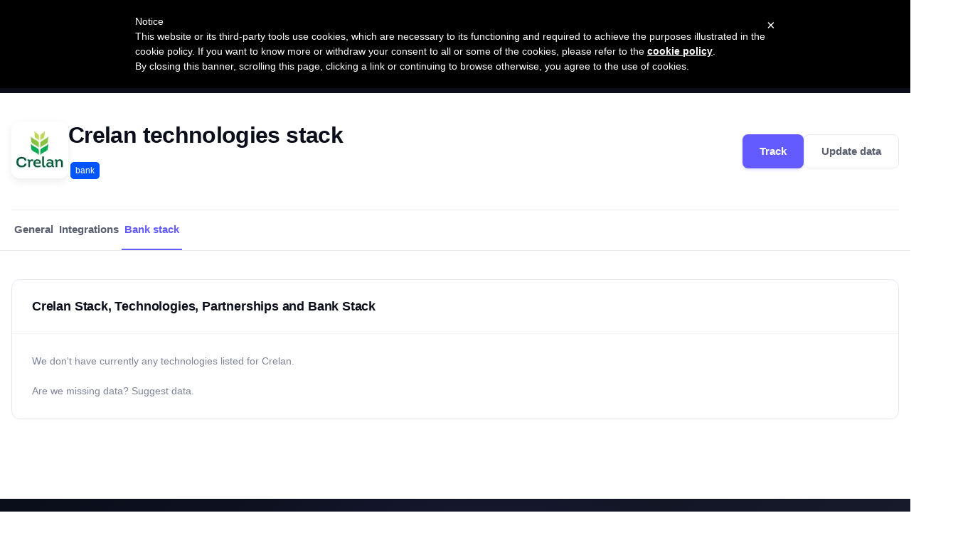

--- FILE ---
content_type: text/html; charset=utf-8
request_url: https://www.openbankingtracker.com/provider/crelan/technologies-stack
body_size: 12012
content:
<!DOCTYPE html><html lang="en"><head><meta charSet="UTF-8"/><title>Crelan technologies stack</title><meta name="description" content="See what technologies Crelan is using. Easily track partnerships, technologies, stack, technographics, and third-party vendors Crelan in real-time"/><meta name="keywords" content="Open Banking, PSD2, Banking APIs, AISP, PISP, TPP Directory, Open Finance, Account Information Services, Payment Initiation Services, Bank API, Financial APIs, Open Banking Regulations"/><meta name="viewport" content="width=device-width, initial-scale=1, minimum-scale=1, viewport-fit=cover"/><link rel="icon" href="/favicon-96x96.png"/><link rel="apple-touch-icon" href="/favicon-96x96.png"/><link rel="canonical" href="https://www.openbankingtracker.com/provider/crelan/technologies"/><meta name="robots" content="index,follow,max-image-preview:large,max-snippet:-1,max-video-preview:-1"/><meta property="og:locale" content="en_US"/><meta property="og:type" content="website"/><meta property="og:site_name" content="Open Banking Tracker"/><meta property="og:title" content="Crelan technologies stack"/><meta property="og:description" content="See what technologies Crelan is using. Easily track partnerships, technologies, stack, technographics, and third-party vendors Crelan in real-time"/><meta property="og:url" content="https://www.openbankingtracker.com/provider/crelan/technologies"/><meta property="og:image" content="https://www.banq.ai/static/social.png"/><meta property="og:image:width" content="1200"/><meta property="og:image:height" content="630"/><meta property="og:image:alt" content="Crelan technologies stack"/><meta name="twitter:card" content="summary_large_image"/><meta name="twitter:title" content="Crelan technologies stack"/><meta name="twitter:description" content="See what technologies Crelan is using. Easily track partnerships, technologies, stack, technographics, and third-party vendors Crelan in real-time"/><meta name="twitter:image" content="https://www.banq.ai/static/social.png"/><meta name="theme-color" content="#0a0d1a"/><meta name="msapplication-TileColor" content="#0a0d1a"/><meta name="ahrefs-site-verification" content="e05b2afe9166545f1a8d66f37fc33c1e338708bfc2c33b97461c36951eda8ca6"/><meta name="google-site-verification" content="Ak2Acic-w7LFjGWj_X2oNFhN8tMjFuGrmP-EZ29W4Qg"/><script type="application/ld+json">{"@context":"https://schema.org","@type":"Organization","name":"Open Banking Tracker","url":"https://www.openbankingtracker.com/","logo":"https://www.openbankingtracker.com/favicon-96x96.png","sameAs":["https://github.com/not-a-bank/open-banking-tracker-data"]}</script><script type="text/javascript">var _iub = _iub || []; _iub.csConfiguration = {"cookiePolicyId": 72182355, "siteId": 1535488,"lang":"en"}</script><script type="text/javascript" src="//cdn.iubenda.com/cookie_solution/safemode/iubenda_cs.js" charset="UTF-8" async=""></script><script type="text/javascript">
        (function(a,l,b,c,r,s){
        _nQc=c,r=a.createElement(l),s=a.getElementsByTagName(l)[0];
        r.async=1;
        r.src=l.src=("https:"==a.location.protocol?"https://":"http://")+b;
        s.parentNode.insertBefore(r,s);})
        (document,"script","serve.albacross.com/track.js","89988747");</script><script async="" src="https://www.googletagmanager.com/gtag/js?id=UA-126534083-4"></script><script>
              window.dataLayer = window.dataLayer || [];
              function gtag(){dataLayer.push(arguments); }
              gtag('js', new Date());
              gtag('config', 'UA-126534083-4');
              </script><meta name="next-head-count" content="33"/><link rel="preload" href="/_next/static/css/ba7b4fa62e4be42d.css" as="style"/><link rel="stylesheet" href="/_next/static/css/ba7b4fa62e4be42d.css" data-n-g=""/><noscript data-n-css=""></noscript><script defer="" nomodule="" src="/_next/static/chunks/polyfills-c67a75d1b6f99dc8.js"></script><script src="/_next/static/chunks/webpack-b5fdc047037dc5f4.js" defer=""></script><script src="/_next/static/chunks/framework-f44ba79936f400b5.js" defer=""></script><script src="/_next/static/chunks/main-c7272171144fb926.js" defer=""></script><script src="/_next/static/chunks/pages/_app-3582f69ab48874c1.js" defer=""></script><script src="/_next/static/chunks/1bfc9850-7bb8dfbbc14c1885.js" defer=""></script><script src="/_next/static/chunks/5d142d41-04a4e18c36a1afd3.js" defer=""></script><script src="/_next/static/chunks/29107295-87a78d06df24b3a8.js" defer=""></script><script src="/_next/static/chunks/5402-b089bc5f99e62bf9.js" defer=""></script><script src="/_next/static/chunks/7069-2137a54ba323595c.js" defer=""></script><script src="/_next/static/chunks/3023-1a4779e4d3cf4a7c.js" defer=""></script><script src="/_next/static/chunks/9222-e7acff8d52c76283.js" defer=""></script><script src="/_next/static/chunks/8116-e8e789f9a458c491.js" defer=""></script><script src="/_next/static/chunks/4066-ee36daf1eddbeb7a.js" defer=""></script><script src="/_next/static/chunks/1153-9278dcbb5a8ee6a0.js" defer=""></script><script src="/_next/static/chunks/pages/provider/%5Bslug%5D/technologies-stack-52e2296875ea0bf5.js" defer=""></script><script src="/_next/static/L-JcdxcSqzaQ2zGjKINOs/_buildManifest.js" defer=""></script><script src="/_next/static/L-JcdxcSqzaQ2zGjKINOs/_ssgManifest.js" defer=""></script><style id="__jsx-670063769">.logo-wordmark.jsx-670063769{display:-webkit-inline-box;display:-webkit-inline-flex;display:-ms-inline-flexbox;display:inline-flex;-webkit-align-items:center;-webkit-box-align:center;-ms-flex-align:center;align-items:center;-webkit-text-decoration:none;text-decoration:none;-webkit-transition:opacity 0.2s ease;transition:opacity 0.2s ease;}.logo-wordmark.jsx-670063769:hover{opacity:0.9;}.logo-container.jsx-670063769{display:-webkit-box;display:-webkit-flex;display:-ms-flexbox;display:flex;-webkit-flex-direction:column;-ms-flex-direction:column;flex-direction:column;-webkit-align-items:flex-start;-webkit-box-align:flex-start;-ms-flex-align:flex-start;align-items:flex-start;gap:0;}.logo-text.jsx-670063769{font-size:1.25rem;font-weight:700;color:white;-webkit-letter-spacing:-0.02em;-moz-letter-spacing:-0.02em;-ms-letter-spacing:-0.02em;letter-spacing:-0.02em;background:linear-gradient(135deg,#ffffff 0%,#a3b8ff 100%);-webkit-background-clip:text;-webkit-text-fill-color:transparent;background-clip:text;line-height:1.2;}.logo-byline.jsx-670063769{font-size:0.6875rem;font-weight:500;color:rgba(255,255,255,0.6);-webkit-letter-spacing:0.01em;-moz-letter-spacing:0.01em;-ms-letter-spacing:0.01em;letter-spacing:0.01em;margin-top:-2px;}.logo-apideck.jsx-670063769{font-weight:600;color:rgba(255,255,255,0.85);}@media (max-width:768px){.logo-text.jsx-670063769{font-size:1.125rem;}.logo-byline.jsx-670063769{font-size:0.625rem;}}</style><style id="__jsx-138408496">.dropdown-item.jsx-138408496{display:-webkit-box;display:-webkit-flex;display:-ms-flexbox;display:flex;-webkit-align-items:flex-start;-webkit-box-align:flex-start;-ms-flex-align:flex-start;align-items:flex-start;gap:12px;padding:12px 16px;border-radius:8px;-webkit-transition:all 0.15s ease;transition:all 0.15s ease;cursor:pointer;-webkit-text-decoration:none;text-decoration:none;color:#0a0d1a;text-align:left;}.dropdown-item.jsx-138408496:hover{background:#f8f9ff;}.dropdown-item-icon.jsx-138408496{display:-webkit-box;display:-webkit-flex;display:-ms-flexbox;display:flex;-webkit-align-items:center;-webkit-box-align:center;-ms-flex-align:center;align-items:center;-webkit-box-pack:center;-webkit-justify-content:center;-ms-flex-pack:center;justify-content:center;width:36px;height:36px;background:linear-gradient(135deg,#f0f4ff 0%,#e8ecff 100%);border-radius:8px;color:#635bff;-webkit-flex-shrink:0;-ms-flex-negative:0;flex-shrink:0;}.dropdown-item.jsx-138408496:hover .dropdown-item-icon.jsx-138408496{background:linear-gradient(135deg,#635bff 0%,#7c6fff 100%);color:white;}.dropdown-item-content.jsx-138408496{display:-webkit-box;display:-webkit-flex;display:-ms-flexbox;display:flex;-webkit-flex-direction:column;-ms-flex-direction:column;flex-direction:column;gap:2px;min-width:0;text-align:left;}.dropdown-item-label.jsx-138408496{font-size:14px;font-weight:500;color:#0a0d1a;display:-webkit-box;display:-webkit-flex;display:-ms-flexbox;display:flex;-webkit-align-items:center;-webkit-box-align:center;-ms-flex-align:center;align-items:center;text-align:left;}.dropdown-item-description.jsx-138408496{font-size:13px;color:#6b7280;line-height:1.4;text-align:left;}</style><style id="__jsx-1843311823">.nav-dropdown.jsx-1843311823{position:relative;}.nav-dropdown-trigger.jsx-1843311823{display:-webkit-box;display:-webkit-flex;display:-ms-flexbox;display:flex;-webkit-align-items:center;-webkit-box-align:center;-ms-flex-align:center;align-items:center;gap:2px;padding:8px 14px;font-size:15px;font-weight:500;color:rgba(255, 255, 255, 0.9);background:transparent;border:none;border-radius:6px;cursor:pointer;-webkit-transition:all 0.15s ease;transition:all 0.15s ease;white-space:nowrap;}.nav-dropdown-trigger.jsx-1843311823:hover,.nav-dropdown.open.jsx-1843311823 .nav-dropdown-trigger.jsx-1843311823{background:rgba(255,255,255,0.1);color:#fff;}.nav-dropdown-menu.jsx-1843311823{position:absolute;top:100%;left:50%;-webkit-transform:translateX(-50%);-ms-transform:translateX(-50%);transform:translateX(-50%);min-width:280px;padding-top:8px;opacity:0;visibility:hidden;pointer-events:none;z-index:1000;-webkit-transition:opacity 0.2s ease,visibility 0.2s ease;transition:opacity 0.2s ease,visibility 0.2s ease;}.nav-dropdown.open.jsx-1843311823 .nav-dropdown-menu.jsx-1843311823{opacity:1;visibility:visible;pointer-events:auto;}.nav-dropdown-content.jsx-1843311823{padding:8px;text-align:left;background:white;border-radius:12px;box-shadow:0 4px 24px rgba(0,0,0,0.12),0 0 0 1px rgba(0,0,0,0.04);}</style><style id="__jsx-4081959104">.menu.jsx-4081959104{margin:0;padding:0;display:-webkit-box;display:-webkit-flex;display:-ms-flexbox;display:flex;-webkit-align-items:center;-webkit-box-align:center;-ms-flex-align:center;align-items:center;gap:4px;list-style:none;}.menu-item.jsx-4081959104{margin:0;padding:0;}</style><style id="__jsx-4143172325">.mobile-menu-item.jsx-4143172325{display:-webkit-box;display:-webkit-flex;display:-ms-flexbox;display:flex;-webkit-align-items:center;-webkit-box-align:center;-ms-flex-align:center;align-items:center;gap:12px;padding:12px 20px;-webkit-transition:background 0.15s ease;transition:background 0.15s ease;}.mobile-menu-item.jsx-4143172325:active{background:#f8f9ff;}.mobile-menu-icon.jsx-4143172325{display:-webkit-box;display:-webkit-flex;display:-ms-flexbox;display:flex;-webkit-align-items:center;-webkit-box-align:center;-ms-flex-align:center;align-items:center;-webkit-box-pack:center;-webkit-justify-content:center;-ms-flex-pack:center;justify-content:center;width:32px;height:32px;background:#f0f4ff;border-radius:6px;color:#635bff;-webkit-flex-shrink:0;-ms-flex-negative:0;flex-shrink:0;}.mobile-menu-content.jsx-4143172325{display:-webkit-box;display:-webkit-flex;display:-ms-flexbox;display:flex;-webkit-flex-direction:column;-ms-flex-direction:column;flex-direction:column;gap:2px;}.mobile-menu-label.jsx-4143172325{font-size:15px;font-weight:500;color:#0a0d1a;display:-webkit-box;display:-webkit-flex;display:-ms-flexbox;display:flex;-webkit-align-items:center;-webkit-box-align:center;-ms-flex-align:center;align-items:center;}.mobile-menu-description.jsx-4143172325{font-size:13px;color:#6b7280;}</style><style id="__jsx-2554141931">.mobile-section.jsx-2554141931{padding:0 0 8px 0;border-bottom:1px solid #e6e9f0;margin-bottom:8px;}.mobile-section.jsx-2554141931:last-child{border-bottom:none;margin-bottom:0;}.mobile-section-title.jsx-2554141931{font-size:11px;font-weight:600;text-transform:uppercase;-webkit-letter-spacing:0.5px;-moz-letter-spacing:0.5px;-ms-letter-spacing:0.5px;letter-spacing:0.5px;color:#9ca3af;padding:16px 20px 8px;}</style><style id="__jsx-372392391">.modern-nav.jsx-372392391{padding:1rem 0;position:relative;overflow:visible;z-index:1000;}.nav-container.jsx-372392391{display:-webkit-box;display:-webkit-flex;display:-ms-flexbox;display:flex;-webkit-box-pack:justify;-webkit-justify-content:space-between;-ms-flex-pack:justify;justify-content:space-between;-webkit-align-items:center;-webkit-box-align:center;-ms-flex-align:center;align-items:center;gap:1rem;position:relative;}.nav-logo.jsx-372392391{display:-webkit-box;display:-webkit-flex;display:-ms-flexbox;display:flex;-webkit-align-items:center;-webkit-box-align:center;-ms-flex-align:center;align-items:center;-webkit-flex-shrink:0;-ms-flex-negative:0;flex-shrink:0;}.modern-nav.jsx-372392391 .logo{display:-webkit-box;display:-webkit-flex;display:-ms-flexbox;display:flex;-webkit-align-items:center;-webkit-box-align:center;-ms-flex-align:center;align-items:center;gap:0.75rem;font-size:1.125rem;font-weight:600;color:white;-webkit-text-decoration:none;text-decoration:none;-webkit-transition:opacity 0.2s ease;transition:opacity 0.2s ease;}.modern-nav.jsx-372392391 .logo:hover{opacity:0.9;}.desktop-menu.jsx-372392391{display:-webkit-box;display:-webkit-flex;display:-ms-flexbox;display:flex;-webkit-flex-shrink:0;-ms-flex-negative:0;flex-shrink:0;position:relative;}.mobile-menu-button.jsx-372392391{display:none;background:rgba(255,255,255,0.1);border:1px solid rgba(255,255,255,0.2);border-radius:8px;padding:0.5rem;cursor:pointer;-webkit-transition:all 0.2s ease;transition:all 0.2s ease;}.mobile-menu-button.jsx-372392391:hover{background:rgba(255,255,255,0.15);border-color:rgba(255,255,255,0.3);}.mobile-menu-overlay.jsx-372392391{display:none;position:fixed;top:0;left:0;right:0;bottom:0;background:rgba(0,0,0,0.5);-webkit-backdrop-filter:blur(4px);backdrop-filter:blur(4px);z-index:998;opacity:0;pointer-events:none;-webkit-transition:opacity 0.3s ease;transition:opacity 0.3s ease;}.mobile-menu-overlay.open.jsx-372392391{opacity:1;pointer-events:auto;}.mobile-menu-drawer.jsx-372392391{position:fixed;top:0;right:0;bottom:0;width:340px;max-width:90vw;background:white;z-index:999;-webkit-transform:translateX(100%);-ms-transform:translateX(100%);transform:translateX(100%);-webkit-transition:-webkit-transform 0.3s cubic-bezier(0.4,0,0.2,1);-webkit-transition:transform 0.3s cubic-bezier(0.4,0,0.2,1);transition:transform 0.3s cubic-bezier(0.4,0,0.2,1);box-shadow:-8px 0 24px rgba(0,0,0,0.15);overflow-y:auto;visibility:hidden;}.mobile-menu-drawer.open.jsx-372392391{-webkit-transform:translateX(0);-ms-transform:translateX(0);transform:translateX(0);visibility:visible;}.mobile-menu-header.jsx-372392391{display:-webkit-box;display:-webkit-flex;display:-ms-flexbox;display:flex;-webkit-box-pack:justify;-webkit-justify-content:space-between;-ms-flex-pack:justify;justify-content:space-between;-webkit-align-items:center;-webkit-box-align:center;-ms-flex-align:center;align-items:center;padding:1.25rem 1.5rem;border-bottom:1px solid #e6e9f0;position:-webkit-sticky;position:sticky;top:0;background:white;z-index:1;}.mobile-menu-header.jsx-372392391 .logo{color:#0a0d1a;}.close-button.jsx-372392391{background:transparent;border:none;padding:0.5rem;cursor:pointer;display:-webkit-box;display:-webkit-flex;display:-ms-flexbox;display:flex;-webkit-align-items:center;-webkit-box-align:center;-ms-flex-align:center;align-items:center;-webkit-box-pack:center;-webkit-justify-content:center;-ms-flex-pack:center;justify-content:center;border-radius:6px;-webkit-transition:background 0.2s ease;transition:background 0.2s ease;}.close-button.jsx-372392391:hover{background:#f3f4f6;}.mobile-menu-list.jsx-372392391{padding:8px 0;}@media (max-width:1024px){.desktop-menu.jsx-372392391{display:none;}.mobile-menu-button.jsx-372392391{display:-webkit-box;display:-webkit-flex;display:-ms-flexbox;display:flex;}.mobile-menu-overlay.jsx-372392391{display:block;}.mobile-menu-drawer.jsx-372392391{visibility:visible;}}</style><style id="__jsx-859880861">.masthead-wrapper.jsx-859880861{background-image: 
          linear-gradient(135deg, rgba(10, 13, 26, 0.75) 0%, rgba(10, 13, 26, 0.65) 100%),
          url(/map.svg); false background-repeat:no-repeat;background-position:center;background-size:cover;background-color:#0a0d1a;position:relative;z-index:100;overflow-x:clip;overflow-y:visible;}.masthead-wrapper.jsx-859880861::before{content:'';position:absolute;top:0;left:0;right:0;bottom:0;background:radial-gradient(circle at 20% 50%,rgba(99,91,255,0.15) 0%,transparent 50%), radial-gradient(circle at 80% 80%,rgba(0,212,255,0.15) 0%,transparent 50%);pointer-events:none;z-index:0;}.masthead-wrapper.jsx-859880861>.container{position:relative;z-index:1;}.masthead-content.jsx-859880861{padding:4rem 1.5rem 5rem;text-align:center;-webkit-animation:fadeInUp-jsx-859880861 0.8s cubic-bezier(0.4,0,0.2,1) forwards;animation:fadeInUp-jsx-859880861 0.8s cubic-bezier(0.4,0,0.2,1) forwards;opacity:0;}@-webkit-keyframes fadeInUp-jsx-859880861{from{opacity:0;-webkit-transform:translateY(20px);-ms-transform:translateY(20px);transform:translateY(20px);}to{opacity:1;-webkit-transform:translateY(0);-ms-transform:translateY(0);transform:translateY(0);}}@keyframes fadeInUp-jsx-859880861{from{opacity:0;-webkit-transform:translateY(20px);-ms-transform:translateY(20px);transform:translateY(20px);}to{opacity:1;-webkit-transform:translateY(0);-ms-transform:translateY(0);transform:translateY(0);}}.announcement.jsx-859880861{margin-bottom:1.5rem;list-style:none;-webkit-animation:fadeInUp-jsx-859880861 0.8s cubic-bezier(0.4,0,0.2,1) 0.1s forwards;animation:fadeInUp-jsx-859880861 0.8s cubic-bezier(0.4,0,0.2,1) 0.1s forwards;opacity:0;}.announcement.jsx-859880861 .announcement-badge{display:-webkit-inline-box;display:-webkit-inline-flex;display:-ms-inline-flexbox;display:inline-flex;-webkit-align-items:center;-webkit-box-align:center;-ms-flex-align:center;align-items:center;background:rgba(255,255,255,0.1);-webkit-backdrop-filter:blur(10px);backdrop-filter:blur(10px);color:white;padding:0.5rem 1rem 0.5rem 0.75rem;border-radius:100px;border:1px solid rgba(255,255,255,0.2);font-size:0.875rem;font-weight:500;-webkit-transition:all 0.3s cubic-bezier(0.4,0,0.2,1);transition:all 0.3s cubic-bezier(0.4,0,0.2,1);box-shadow:0 2px 12px rgba(0,0,0,0.1);}.announcement.jsx-859880861 .badge-label{background:#ffd93e;color:#1a1a2e;font-weight:600;text-transform:uppercase;-webkit-letter-spacing:0.03em;-moz-letter-spacing:0.03em;-ms-letter-spacing:0.03em;letter-spacing:0.03em;padding:0.125rem 0.5rem;border-radius:100px;font-size:0.75rem;margin-right:0.625rem;}.announcement.jsx-859880861 a:hover .announcement-badge{background:rgba(255,255,255,0.15);border-color:rgba(255,255,255,0.3);-webkit-transform:translateY(-1px);-ms-transform:translateY(-1px);transform:translateY(-1px);box-shadow:0 4px 20px rgba(0,0,0,0.15);}.masthead-icon.jsx-859880861{margin:2.5rem auto 0;display:block;}.masthead-title.jsx-859880861{text-align:center;color:white;font-size:3.75rem;font-weight:700;-webkit-letter-spacing:-0.025em;-moz-letter-spacing:-0.025em;-ms-letter-spacing:-0.025em;letter-spacing:-0.025em;line-height:1.1;margin:0;padding:0 1rem;-webkit-animation:fadeInUp-jsx-859880861 0.8s cubic-bezier(0.4,0,0.2,1) 0.2s forwards;animation:fadeInUp-jsx-859880861 0.8s cubic-bezier(0.4,0,0.2,1) 0.2s forwards;opacity:0;}.masthead-subtitle.jsx-859880861{text-align:center;color:rgba(255,255,255,0.8);font-size:1.25rem;font-weight:400;line-height:1.6;padding:0 1rem;margin:1.25rem auto 0;max-width:680px;-webkit-animation:fadeInUp-jsx-859880861 0.8s cubic-bezier(0.4,0,0.2,1) 0.3s forwards;animation:fadeInUp-jsx-859880861 0.8s cubic-bezier(0.4,0,0.2,1) 0.3s forwards;opacity:0;}@media (max-width:1200px){.masthead-title.jsx-859880861{font-size:3.25rem;}.masthead-subtitle.jsx-859880861{font-size:1.1875rem;}}@media (max-width:1024px){.masthead-content.jsx-859880861{padding:3.5rem 1.5rem 4rem;}.masthead-title.jsx-859880861{font-size:2.75rem;}.masthead-subtitle.jsx-859880861{font-size:1.125rem;}}@media (max-width:768px){.masthead-content.jsx-859880861{padding:3rem 1.25rem 3.5rem;}.masthead-title.jsx-859880861{font-size:2.25rem;line-height:1.15;-webkit-letter-spacing:-0.02em;-moz-letter-spacing:-0.02em;-ms-letter-spacing:-0.02em;letter-spacing:-0.02em;}.masthead-subtitle.jsx-859880861{font-size:1.0625rem;line-height:1.5;margin-top:1rem;}.announcement.jsx-859880861{margin-bottom:1.25rem;}.announcement.jsx-859880861 .announcement-badge{font-size:0.8125rem;padding:0.4375rem 0.875rem 0.4375rem 0.625rem;}.announcement.jsx-859880861 .badge-label{font-size:0.6875rem;padding:0.125rem 0.4375rem;margin-right:0.5rem;}}@media (max-width:480px){.masthead-content.jsx-859880861{padding:2.5rem 1rem 3rem;}.masthead-title.jsx-859880861{font-size:1.875rem;line-height:1.2;}.masthead-subtitle.jsx-859880861{font-size:1rem;margin-top:1rem;}.announcement.jsx-859880861{margin-bottom:1rem;}.announcement.jsx-859880861 .announcement-badge{font-size:0.75rem;}}</style><style id="__jsx-2652633599">.nav-breadcrumbs.jsx-2652633599{padding:16px 20px;background:transparent;position:relative;z-index:100;}.nav-bc-list.jsx-2652633599{display:-webkit-box;display:-webkit-flex;display:-ms-flexbox;display:flex;-webkit-flex-wrap:wrap;-ms-flex-wrap:wrap;flex-wrap:wrap;-webkit-align-items:center;-webkit-box-align:center;-ms-flex-align:center;align-items:center;gap:0;list-style:none;margin:0 auto;padding:0;max-width:1200px;font-size:0.875rem;}.nav-bc-item.jsx-2652633599{display:-webkit-box;display:-webkit-flex;display:-ms-flexbox;display:flex;-webkit-align-items:center;-webkit-box-align:center;-ms-flex-align:center;align-items:center;}.nav-bc-item.jsx-2652633599:after,.nav-bc-item.jsx-2652633599:before{content:none;}.nav-bc-link.jsx-2652633599{color:rgba(255,255,255,0.7);-webkit-text-decoration:none;text-decoration:none;-webkit-transition:color 0.15s ease;transition:color 0.15s ease;padding:4px 0;}.nav-bc-link.jsx-2652633599:hover{color:#635bff;-webkit-text-decoration:underline;text-decoration:underline;}.nav-bc-separator.jsx-2652633599{display:-webkit-box;display:-webkit-flex;display:-ms-flexbox;display:flex;-webkit-align-items:center;-webkit-box-align:center;-ms-flex-align:center;align-items:center;margin:0 8px;color:rgba(255,255,255,0.4);}.nav-bc-current.jsx-2652633599{color:rgba(255,255,255,0.9);font-weight:500;max-width:300px;overflow:hidden;text-overflow:ellipsis;white-space:nowrap;}@media (max-width:640px){.nav-breadcrumbs.jsx-2652633599{padding:10px 16px;}.nav-bc-list.jsx-2652633599{font-size:0.8125rem;}.nav-bc-current.jsx-2652633599{max-width:150px;}}</style><style id="__jsx-2475478159">.tab-item.jsx-2475478159{display:inline-block;padding:1rem 0.25rem;font-size:0.9375rem;font-weight:600;color:#5a5f6f;-webkit-text-decoration:none;text-decoration:none;border-bottom:2px solid transparent;-webkit-transition:all 0.2s ease;transition:all 0.2s ease;position:relative;}.tab-item.jsx-2475478159:hover{color:#635bff;}.tab-item.active.jsx-2475478159{color:#635bff;border-bottom-color:#635bff;}</style><style id="__jsx-238896269">.provider-header.jsx-238896269{background:linear-gradient(180deg,#f8f9ff 0%,#ffffff 100%);border-bottom:1px solid #e6e9f0;position:-webkit-sticky;position:sticky;top:0;z-index:100;-webkit-backdrop-filter:blur(10px);backdrop-filter:blur(10px);background:rgba(255,255,255,0.98);}.provider-hero.jsx-238896269{display:-webkit-box;display:-webkit-flex;display:-ms-flexbox;display:flex;-webkit-align-items:center;-webkit-box-align:center;-ms-flex-align:center;align-items:center;-webkit-box-pack:justify;-webkit-justify-content:space-between;-ms-flex-pack:justify;justify-content:space-between;padding:2.5rem 0;gap:2rem;}.provider-hero-content.jsx-238896269{display:-webkit-box;display:-webkit-flex;display:-ms-flexbox;display:flex;-webkit-align-items:flex-start;-webkit-box-align:flex-start;-ms-flex-align:flex-start;align-items:flex-start;gap:1.5rem;-webkit-flex:1;-ms-flex:1;flex:1;}.provider-logo-wrapper.jsx-238896269{-webkit-flex-shrink:0;-ms-flex-negative:0;flex-shrink:0;}.provider-logo.jsx-238896269{width:80px;height:80px;border-radius:12px;overflow:hidden;box-shadow:0 4px 12px rgba(0,0,0,0.08);background:white;display:-webkit-box;display:-webkit-flex;display:-ms-flexbox;display:flex;-webkit-align-items:center;-webkit-box-align:center;-ms-flex-align:center;align-items:center;-webkit-box-pack:center;-webkit-justify-content:center;-ms-flex-pack:center;justify-content:center;}.provider-info.jsx-238896269{-webkit-flex:1;-ms-flex:1;flex:1;min-width:0;}.provider-name-row.jsx-238896269{display:-webkit-box;display:-webkit-flex;display:-ms-flexbox;display:flex;-webkit-align-items:center;-webkit-box-align:center;-ms-flex-align:center;align-items:center;gap:0.75rem;margin-bottom:0.75rem;}.provider-name.jsx-238896269{font-size:2rem;font-weight:700;color:#0a0d1a;margin:0;line-height:1.2;-webkit-letter-spacing:-0.02em;-moz-letter-spacing:-0.02em;-ms-letter-spacing:-0.02em;letter-spacing:-0.02em;}.provider-name.jsx-238896269 a.jsx-238896269{color:inherit;-webkit-text-decoration:none;text-decoration:none;-webkit-transition:color 0.2s ease;transition:color 0.2s ease;}.provider-name.jsx-238896269 a.jsx-238896269:hover{color:#635bff;}.verified-badge.jsx-238896269{display:-webkit-inline-box;display:-webkit-inline-flex;display:-ms-inline-flexbox;display:inline-flex;-webkit-align-items:center;-webkit-box-align:center;-ms-flex-align:center;align-items:center;-webkit-box-pack:center;-webkit-justify-content:center;-ms-flex-pack:center;justify-content:center;background:#635bff;border-radius:50%;padding:4px;margin-left:8px;}.provider-description.jsx-238896269{font-size:1rem;line-height:1.6;color:#5a5f6f;margin:0 0 1rem 0;max-width:600px;}.provider-categories.jsx-238896269{display:-webkit-box;display:-webkit-flex;display:-ms-flexbox;display:flex;-webkit-flex-wrap:wrap;-ms-flex-wrap:wrap;flex-wrap:wrap;gap:0.5rem;}.provider-actions.jsx-238896269{display:-webkit-box;display:-webkit-flex;display:-ms-flexbox;display:flex;gap:0.75rem;-webkit-flex-shrink:0;-ms-flex-negative:0;flex-shrink:0;}.btn-primary.jsx-238896269,.btn-secondary.jsx-238896269{display:-webkit-inline-box;display:-webkit-inline-flex;display:-ms-inline-flexbox;display:inline-flex;-webkit-align-items:center;-webkit-box-align:center;-ms-flex-align:center;align-items:center;-webkit-box-pack:center;-webkit-justify-content:center;-ms-flex-pack:center;justify-content:center;padding:0.75rem 1.5rem;font-size:0.9375rem;font-weight:600;border-radius:8px;-webkit-text-decoration:none;text-decoration:none;-webkit-transition:all 0.2s ease;transition:all 0.2s ease;white-space:nowrap;}.btn-primary.jsx-238896269{background:#635bff;color:white;border:none;box-shadow:0 2px 4px rgba(99,91,255,0.2);}.btn-primary.jsx-238896269:hover{background:#5348d1;box-shadow:0 4px 12px rgba(99,91,255,0.3);-webkit-transform:translateY(-1px);-ms-transform:translateY(-1px);transform:translateY(-1px);}.btn-secondary.jsx-238896269{background:white;color:#5a5f6f;border:1px solid #e6e9f0;}.btn-secondary.jsx-238896269:hover{background:#f8f9ff;border-color:#d0d4e0;color:#0a0d1a;}.provider-tabs.jsx-238896269{display:-webkit-box;display:-webkit-flex;display:-ms-flexbox;display:flex;gap:2rem;border-top:1px solid #e6e9f0;padding:0;margin:0;list-style:none;}@media (max-width:768px){.provider-hero.jsx-238896269{-webkit-flex-direction:column;-ms-flex-direction:column;flex-direction:column;-webkit-align-items:flex-start;-webkit-box-align:flex-start;-ms-flex-align:flex-start;align-items:flex-start;padding:1.5rem 0;}.provider-hero-content.jsx-238896269{width:100%;}.provider-actions.jsx-238896269{width:100%;-webkit-flex-direction:column;-ms-flex-direction:column;flex-direction:column;}.btn-primary.jsx-238896269,.btn-secondary.jsx-238896269{width:100%;}.provider-tabs.jsx-238896269{gap:1rem;overflow-x:auto;padding-bottom:1px;}.provider-name.jsx-238896269{font-size:1.5rem;}.provider-logo.jsx-238896269{width:64px;height:64px;}}</style><style id="__jsx-2447492692">.provider-section.jsx-2447492692{margin-bottom:2rem;background:white;border-radius:12px;border:1px solid #e6e9f0;box-shadow:0 2px 4px rgba(0,0,0,0.02);-webkit-transition:all 0.2s ease;transition:all 0.2s ease;}.provider-section.jsx-2447492692:hover{box-shadow:0 4px 12px rgba(0,0,0,0.04);}.section-header.jsx-2447492692{padding:1.5rem 1.75rem;border-bottom:1px solid #f0f2f5;}.section-title.jsx-2447492692{font-size:1.125rem;font-weight:600;color:#0a0d1a;margin:0;-webkit-letter-spacing:-0.01em;-moz-letter-spacing:-0.01em;-ms-letter-spacing:-0.01em;letter-spacing:-0.01em;}.section-description.jsx-2447492692{font-size:0.875rem;color:#5a5f6f;margin:0.5rem 0 0 0;line-height:1.5;}.section-content.jsx-2447492692{padding:1.75rem;}@media (max-width:768px){.section-header.jsx-2447492692{padding:1.25rem;}.section-content.jsx-2447492692{padding:1.25rem;}}</style><style id="__jsx-569974019">.cta-wrapper.jsx-569974019{background:linear-gradient(135deg,#0a0d1a 0%,#1a1d2e 100%);padding:5rem 0;text-align:center;position:relative;overflow:hidden;}.cta-wrapper.jsx-569974019::before{content:'';position:absolute;top:0;left:0;right:0;bottom:0;background:radial-gradient(circle at 50% 50%,rgba(99,91,255,0.1) 0%,transparent 50%);pointer-events:none;}.cta-title.jsx-569974019{font-size:2.5rem;font-weight:700;color:white;margin:0 0 1rem;-webkit-letter-spacing:-0.02em;-moz-letter-spacing:-0.02em;-ms-letter-spacing:-0.02em;letter-spacing:-0.02em;position:relative;z-index:1;}.cta-description.jsx-569974019{font-size:1.125rem;color:rgba(255,255,255,0.85);margin:0 auto 2.5rem;max-width:600px;line-height:1.6;position:relative;z-index:1;}.cta-button.jsx-569974019{display:-webkit-inline-box;display:-webkit-inline-flex;display:-ms-inline-flexbox;display:inline-flex;-webkit-align-items:center;-webkit-box-align:center;-ms-flex-align:center;align-items:center;-webkit-box-pack:center;-webkit-justify-content:center;-ms-flex-pack:center;justify-content:center;padding:1rem 2.5rem;background:#635bff;color:white;font-size:1.0625rem;font-weight:600;border-radius:8px;-webkit-text-decoration:none;text-decoration:none;-webkit-transition:all 0.3s ease;transition:all 0.3s ease;box-shadow:0 4px 12px rgba(99,91,255,0.3);position:relative;z-index:1;}.cta-button.jsx-569974019:hover{background:#5348d1;-webkit-transform:translateY(-2px);-ms-transform:translateY(-2px);transform:translateY(-2px);box-shadow:0 8px 20px rgba(99,91,255,0.4);}@media (max-width:768px){.cta-wrapper.jsx-569974019{padding:3rem 0;}.cta-title.jsx-569974019{font-size:1.75rem;}.cta-description.jsx-569974019{font-size:1rem;margin-bottom:2rem;}.cta-button.jsx-569974019{width:100%;max-width:300px;}}</style><style id="__jsx-1505160841">.footer-section.jsx-1505160841{min-width:160px;}.footer-section-title.jsx-1505160841{color:rgba(255,255,255,0.95);font-size:0.875rem;font-weight:600;margin:0 0 0.75rem 0;text-transform:uppercase;-webkit-letter-spacing:0.5px;-moz-letter-spacing:0.5px;-ms-letter-spacing:0.5px;letter-spacing:0.5px;}.footer-section-links.jsx-1505160841{list-style:none;padding:0;margin:0;display:-webkit-box;display:-webkit-flex;display:-ms-flexbox;display:flex;-webkit-flex-direction:column;-ms-flex-direction:column;flex-direction:column;gap:0.5rem;}.footer-section-links.jsx-1505160841 a{color:rgba(255,255,255,0.7);-webkit-text-decoration:none;text-decoration:none;font-size:0.875rem;-webkit-transition:color 0.2s ease;transition:color 0.2s ease;}.footer-section-links.jsx-1505160841 a:hover{color:#FFF;}</style><style id="__jsx-3665304015">.footer-navigation.jsx-3665304015{display:grid;grid-template-columns:repeat(auto-fit,minmax(150px,1fr));gap:2rem;padding-bottom:2rem;margin-bottom:1.5rem;border-bottom:1px solid rgba(255,255,255,0.1);}@media (max-width:768px){.footer-navigation.jsx-3665304015{grid-template-columns:repeat(2,1fr);gap:1.5rem;}}@media (max-width:480px){.footer-navigation.jsx-3665304015{grid-template-columns:1fr;gap:1.5rem;}}</style><style id="__jsx-2292848849">.footer-nav.jsx-2292848849{padding-bottom:1.5rem;margin-bottom:1.5rem;}.footer-links.jsx-2292848849{list-style:none;padding:0;margin:0;display:-webkit-box;display:-webkit-flex;display:-ms-flexbox;display:flex;gap:2rem;-webkit-flex-wrap:wrap;-ms-flex-wrap:wrap;flex-wrap:wrap;}.footer-links.jsx-2292848849 li.jsx-2292848849{margin:0;padding:0;}.footer-nav.jsx-2292848849 a{color:rgba(255,255,255,0.9);-webkit-text-decoration:none;text-decoration:none;font-size:0.9375rem;font-weight:500;-webkit-transition:color 0.2s ease;transition:color 0.2s ease;}.footer-nav.jsx-2292848849 a:hover{color:#FFF;}@media (max-width:768px){.footer-links.jsx-2292848849{-webkit-flex-direction:column;-ms-flex-direction:column;flex-direction:column;gap:1rem;}.footer-nav.jsx-2292848849{padding-bottom:1rem;margin-bottom:1rem;}}</style><style id="__jsx-3329446394">.modern-footer.jsx-3329446394{background-color:#1a1d2e;padding:3rem 0 2rem;}.footer-content.jsx-3329446394{display:-webkit-box;display:-webkit-flex;display:-ms-flexbox;display:flex;-webkit-flex-direction:column;-ms-flex-direction:column;flex-direction:column;gap:2rem;}.footer-info.jsx-3329446394{display:-webkit-box;display:-webkit-flex;display:-ms-flexbox;display:flex;-webkit-flex-direction:column;-ms-flex-direction:column;flex-direction:column;gap:1rem;}.modern-footer.jsx-3329446394 p{color:rgba(255,255,255,0.8);font-size:0.875rem;line-height:1.6;margin:0;}.modern-footer.jsx-3329446394 a{color:#FDD13E;-webkit-text-decoration:none;text-decoration:none;-webkit-transition:color 0.2s ease;transition:color 0.2s ease;}.modern-footer.jsx-3329446394 a:hover{color:#FFF;-webkit-text-decoration:underline;text-decoration:underline;}.modern-footer.jsx-3329446394 b{font-weight:600;color:rgba(255,255,255,0.95);}@media (max-width:768px){.modern-footer.jsx-3329446394{padding:2rem 0 1.5rem;}.footer-content.jsx-3329446394{gap:1.5rem;}}</style></head><body><div id="__next" data-reactroot=""><div><div><div class="ais-InstantSearch__root"><div class="jsx-859880861 masthead-wrapper"><div class="container text-center"><nav class="jsx-372392391 modern-nav"><div class="jsx-372392391 nav-container"><div class="jsx-372392391 nav-logo"><a class="jsx-670063769 logo-wordmark" href="/"><div class="jsx-670063769 logo-container"><span class="jsx-670063769 logo-text">Open Banking Tracker</span><span class="jsx-670063769 logo-byline">by <span class="jsx-670063769 logo-apideck">Apideck</span></span></div></a></div><div class="jsx-372392391 desktop-menu"><ul class="jsx-4081959104 menu"><li class="jsx-4081959104 menu-item"><div class="jsx-1843311823 nav-dropdown "><button class="jsx-1843311823 nav-dropdown-trigger">Directory<svg width="10" height="6" viewBox="0 0 10 6" fill="none" style="margin-left:4px;transition:transform 0.2s ease;transform:rotate(0deg)"><path d="M1 1L5 5L9 1" stroke="currentColor" stroke-width="1.5" stroke-linecap="round" stroke-linejoin="round"></path></svg></button><div class="jsx-1843311823 nav-dropdown-menu"><div class="jsx-1843311823 nav-dropdown-content"><a style="text-decoration:none" href="/providers"><div class="jsx-138408496 dropdown-item"><div class="jsx-138408496 dropdown-item-icon"><svg width="20" height="20" viewBox="0 0 24 24" fill="none" stroke="currentColor" stroke-width="1.5"><circle cx="12" cy="12" r="10" stroke-linecap="round" stroke-linejoin="round"></circle></svg></div><div class="jsx-138408496 dropdown-item-content"><span class="jsx-138408496 dropdown-item-label">Provider Directory</span><span class="jsx-138408496 dropdown-item-description">Browse 3400+ banks A-Z, by country, or type</span></div></div></a><a style="text-decoration:none" href="/api-directory"><div class="jsx-138408496 dropdown-item"><div class="jsx-138408496 dropdown-item-icon"><svg width="20" height="20" viewBox="0 0 24 24" fill="none" stroke="currentColor" stroke-width="1.5"><path d="M12 2L2 7l10 5 10-5-10-5zM2 17l10 5 10-5M2 12l10 5 10-5" stroke-linecap="round" stroke-linejoin="round"></path></svg></div><div class="jsx-138408496 dropdown-item-content"><span class="jsx-138408496 dropdown-item-label">Banking APIs</span><span class="jsx-138408496 dropdown-item-description">Open Banking and PSD2 API directory</span></div></div></a><a style="text-decoration:none" href="/tpp-directory"><div class="jsx-138408496 dropdown-item"><div class="jsx-138408496 dropdown-item-icon"><svg width="20" height="20" viewBox="0 0 24 24" fill="none" stroke="currentColor" stroke-width="1.5"><path d="M17 21v-2a4 4 0 0 0-4-4H5a4 4 0 0 0-4 4v2M9 11a4 4 0 1 0 0-8 4 4 0 0 0 0 8zM23 21v-2a4 4 0 0 0-3-3.87M16 3.13a4 4 0 0 1 0 7.75" stroke-linecap="round" stroke-linejoin="round"></path></svg></div><div class="jsx-138408496 dropdown-item-content"><span class="jsx-138408496 dropdown-item-label">TPPs &amp; Fintechs</span><span class="jsx-138408496 dropdown-item-description">Third-party providers directory</span></div></div></a><a style="text-decoration:none" href="/api-aggregators"><div class="jsx-138408496 dropdown-item"><div class="jsx-138408496 dropdown-item-icon"><svg width="20" height="20" viewBox="0 0 24 24" fill="none" stroke="currentColor" stroke-width="1.5"><path d="M4 4h16c1.1 0 2 .9 2 2v12c0 1.1-.9 2-2 2H4c-1.1 0-2-.9-2-2V6c0-1.1.9-2 2-2z" stroke-linecap="round" stroke-linejoin="round"></path><path d="M22 6l-10 7L2 6" stroke-linecap="round" stroke-linejoin="round"></path></svg></div><div class="jsx-138408496 dropdown-item-content"><span class="jsx-138408496 dropdown-item-label">API Aggregators</span><span class="jsx-138408496 dropdown-item-description">Open Banking aggregator platforms</span></div></div></a><a style="text-decoration:none" href="/open-banking-api"><div class="jsx-138408496 dropdown-item"><div class="jsx-138408496 dropdown-item-icon"><svg width="20" height="20" viewBox="0 0 24 24" fill="none" stroke="currentColor" stroke-width="1.5"><circle cx="12" cy="12" r="10" stroke-linecap="round" stroke-linejoin="round"></circle></svg></div><div class="jsx-138408496 dropdown-item-content"><span class="jsx-138408496 dropdown-item-label">Open Banking API Guide</span><span class="jsx-138408496 dropdown-item-description">Complete guide to Open Banking APIs</span></div></div></a><a style="text-decoration:none" href="/countries"><div class="jsx-138408496 dropdown-item"><div class="jsx-138408496 dropdown-item-icon"><svg width="20" height="20" viewBox="0 0 24 24" fill="none" stroke="currentColor" stroke-width="1.5"><circle cx="12" cy="12" r="10"></circle><path d="M2 12h20M12 2a15.3 15.3 0 0 1 4 10 15.3 15.3 0 0 1-4 10 15.3 15.3 0 0 1-4-10 15.3 15.3 0 0 1 4-10z" stroke-linecap="round" stroke-linejoin="round"></path></svg></div><div class="jsx-138408496 dropdown-item-content"><span class="jsx-138408496 dropdown-item-label">Countries</span><span class="jsx-138408496 dropdown-item-description">Browse by market and region</span></div></div></a></div></div></div></li><li class="jsx-4081959104 menu-item"><div class="jsx-1843311823 nav-dropdown "><button class="jsx-1843311823 nav-dropdown-trigger">Compliance<svg width="10" height="6" viewBox="0 0 10 6" fill="none" style="margin-left:4px;transition:transform 0.2s ease;transform:rotate(0deg)"><path d="M1 1L5 5L9 1" stroke="currentColor" stroke-width="1.5" stroke-linecap="round" stroke-linejoin="round"></path></svg></button><div class="jsx-1843311823 nav-dropdown-menu"><div class="jsx-1843311823 nav-dropdown-content"><a style="text-decoration:none" href="/open-banking-regulations"><div class="jsx-138408496 dropdown-item"><div class="jsx-138408496 dropdown-item-icon"><svg width="20" height="20" viewBox="0 0 24 24" fill="none" stroke="currentColor" stroke-width="1.5"><circle cx="12" cy="12" r="10" stroke-linecap="round" stroke-linejoin="round"></circle></svg></div><div class="jsx-138408496 dropdown-item-content"><span class="jsx-138408496 dropdown-item-label">Open Banking Regulations</span><span class="jsx-138408496 dropdown-item-description">Global open banking &amp; finance frameworks</span></div></div></a><a style="text-decoration:none" href="/regulators"><div class="jsx-138408496 dropdown-item"><div class="jsx-138408496 dropdown-item-icon"><svg width="20" height="20" viewBox="0 0 24 24" fill="none" stroke="currentColor" stroke-width="1.5"><path d="M3 21h18M3 10h18M5 6l7-3 7 3M4 10v11M20 10v11M8 14v3M12 14v3M16 14v3" stroke-linecap="round" stroke-linejoin="round"></path></svg></div><div class="jsx-138408496 dropdown-item-content"><span class="jsx-138408496 dropdown-item-label">Regulators &amp; NCAs</span><span class="jsx-138408496 dropdown-item-description">National competent authorities</span></div></div></a><a style="text-decoration:none" href="/e-invoicing-regulations"><div class="jsx-138408496 dropdown-item"><div class="jsx-138408496 dropdown-item-icon"><svg width="20" height="20" viewBox="0 0 24 24" fill="none" stroke="currentColor" stroke-width="1.5"><path d="M14 2H6a2 2 0 0 0-2 2v16a2 2 0 0 0 2 2h12a2 2 0 0 0 2-2V8z" stroke-linecap="round" stroke-linejoin="round"></path><path d="M14 2v6h6M16 13H8M16 17H8M10 9H8" stroke-linecap="round" stroke-linejoin="round"></path></svg></div><div class="jsx-138408496 dropdown-item-content"><span class="jsx-138408496 dropdown-item-label">E-Invoicing Regulations</span><span class="jsx-138408496 dropdown-item-description">Global e-invoicing mandates</span></div></div></a></div></div></div></li><li class="jsx-4081959104 menu-item"><div class="jsx-1843311823 nav-dropdown "><button class="jsx-1843311823 nav-dropdown-trigger">Accounting<svg width="10" height="6" viewBox="0 0 10 6" fill="none" style="margin-left:4px;transition:transform 0.2s ease;transform:rotate(0deg)"><path d="M1 1L5 5L9 1" stroke="currentColor" stroke-width="1.5" stroke-linecap="round" stroke-linejoin="round"></path></svg></button><div class="jsx-1843311823 nav-dropdown-menu"><div class="jsx-1843311823 nav-dropdown-content"><a style="text-decoration:none" href="/open-accounting"><div class="jsx-138408496 dropdown-item"><div class="jsx-138408496 dropdown-item-icon"><svg width="20" height="20" viewBox="0 0 24 24" fill="none" stroke="currentColor" stroke-width="1.5"><rect x="2" y="3" width="20" height="14" rx="2" ry="2" stroke-linecap="round" stroke-linejoin="round"></rect><path d="M8 21h8M12 17v4" stroke-linecap="round" stroke-linejoin="round"></path></svg></div><div class="jsx-138408496 dropdown-item-content"><span class="jsx-138408496 dropdown-item-label">Open Accounting</span><span class="jsx-138408496 dropdown-item-description">Accounting software connectors</span></div></div></a><a style="text-decoration:none" href="/erp-accounting-bank-feeds"><div class="jsx-138408496 dropdown-item"><div class="jsx-138408496 dropdown-item-icon"><svg width="20" height="20" viewBox="0 0 24 24" fill="none" stroke="currentColor" stroke-width="1.5"><path d="M12 2v4M12 18v4M4.93 4.93l2.83 2.83M16.24 16.24l2.83 2.83M2 12h4M18 12h4M4.93 19.07l2.83-2.83M16.24 7.76l2.83-2.83" stroke-linecap="round" stroke-linejoin="round"></path></svg></div><div class="jsx-138408496 dropdown-item-content"><span class="jsx-138408496 dropdown-item-label">ERP Bank Feeds</span><span class="jsx-138408496 dropdown-item-description">Accounting &amp; ERP integrations</span></div></div></a><a style="text-decoration:none" href="/open-payroll"><div class="jsx-138408496 dropdown-item"><div class="jsx-138408496 dropdown-item-icon"><svg width="20" height="20" viewBox="0 0 24 24" fill="none" stroke="currentColor" stroke-width="1.5"><path d="M17 21v-2a4 4 0 0 0-4-4H5a4 4 0 0 0-4 4v2" stroke-linecap="round" stroke-linejoin="round"></path><circle cx="9" cy="7" r="4" stroke-linecap="round" stroke-linejoin="round"></circle><path d="M23 21v-2a4 4 0 0 0-3-3.87" stroke-linecap="round" stroke-linejoin="round"></path><path d="M16 3.13a4 4 0 0 1 0 7.75" stroke-linecap="round" stroke-linejoin="round"></path></svg></div><div class="jsx-138408496 dropdown-item-content"><span class="jsx-138408496 dropdown-item-label">Open Payroll</span><span class="jsx-138408496 dropdown-item-description">Income verification APIs</span></div></div></a></div></div></div></li><li class="jsx-4081959104 menu-item"><div class="jsx-1843311823 nav-dropdown "><button class="jsx-1843311823 nav-dropdown-trigger">Resources<svg width="10" height="6" viewBox="0 0 10 6" fill="none" style="margin-left:4px;transition:transform 0.2s ease;transform:rotate(0deg)"><path d="M1 1L5 5L9 1" stroke="currentColor" stroke-width="1.5" stroke-linecap="round" stroke-linejoin="round"></path></svg></button><div class="jsx-1843311823 nav-dropdown-menu"><div class="jsx-1843311823 nav-dropdown-content"><a style="text-decoration:none" href="/glossary"><div class="jsx-138408496 dropdown-item"><div class="jsx-138408496 dropdown-item-icon"><svg width="20" height="20" viewBox="0 0 24 24" fill="none" stroke="currentColor" stroke-width="1.5"><circle cx="12" cy="12" r="10" stroke-linecap="round" stroke-linejoin="round"></circle></svg></div><div class="jsx-138408496 dropdown-item-content"><span class="jsx-138408496 dropdown-item-label">Glossary</span><span class="jsx-138408496 dropdown-item-description">Open Banking terms &amp; definitions</span></div></div></a><a style="text-decoration:none" href="/agentic-banking-and-mcp"><div class="jsx-138408496 dropdown-item"><div class="jsx-138408496 dropdown-item-icon"><svg width="20" height="20" viewBox="0 0 24 24" fill="none" stroke="currentColor" stroke-width="1.5"><circle cx="12" cy="12" r="3" stroke-linecap="round" stroke-linejoin="round"></circle><path d="M12 1v4M12 19v4M4.22 4.22l2.83 2.83M16.95 16.95l2.83 2.83M1 12h4M19 12h4M4.22 19.78l2.83-2.83M16.95 7.05l2.83-2.83" stroke-linecap="round" stroke-linejoin="round"></path></svg></div><div class="jsx-138408496 dropdown-item-content"><span class="jsx-138408496 dropdown-item-label">Agentic Banking</span><span class="jsx-138408496 dropdown-item-description">Banks with MCP server support</span></div></div></a><a href="https://openbankingusecases.com/" target="_blank" rel="noopener noreferrer" style="text-decoration:none"><div class="jsx-138408496 dropdown-item"><div class="jsx-138408496 dropdown-item-icon"><svg width="20" height="20" viewBox="0 0 24 24" fill="none" stroke="currentColor" stroke-width="1.5"><path d="M12 20h9M16.5 3.5a2.121 2.121 0 0 1 3 3L7 19l-4 1 1-4L16.5 3.5z" stroke-linecap="round" stroke-linejoin="round"></path></svg></div><div class="jsx-138408496 dropdown-item-content"><span class="jsx-138408496 dropdown-item-label">Use Cases<svg width="12" height="12" viewBox="0 0 12 12" fill="none" style="margin-left:4px;opacity:0.5"><path d="M3.5 8.5L8.5 3.5M8.5 3.5H4.5M8.5 3.5V7.5" stroke="currentColor" stroke-width="1.5" stroke-linecap="round" stroke-linejoin="round"></path></svg></span><span class="jsx-138408496 dropdown-item-description">Open Banking use case library</span></div></div></a><a href="https://bankingstack.io/" target="_blank" rel="noopener noreferrer" style="text-decoration:none"><div class="jsx-138408496 dropdown-item"><div class="jsx-138408496 dropdown-item-icon"><svg width="20" height="20" viewBox="0 0 24 24" fill="none" stroke="currentColor" stroke-width="1.5"><path d="M22 12h-4l-3 9L9 3l-3 9H2" stroke-linecap="round" stroke-linejoin="round"></path></svg></div><div class="jsx-138408496 dropdown-item-content"><span class="jsx-138408496 dropdown-item-label">Banking Stack<svg width="12" height="12" viewBox="0 0 12 12" fill="none" style="margin-left:4px;opacity:0.5"><path d="M3.5 8.5L8.5 3.5M8.5 3.5H4.5M8.5 3.5V7.5" stroke="currentColor" stroke-width="1.5" stroke-linecap="round" stroke-linejoin="round"></path></svg></span><span class="jsx-138408496 dropdown-item-description">Bank technology ecosystem</span></div></div></a></div></div></div></li></ul></div><button aria-label="Toggle menu" class="jsx-372392391 mobile-menu-button"><svg width="24" height="24" viewBox="0 0 24 24" fill="none" xmlns="http://www.w3.org/2000/svg" class="jsx-372392391"><path d="M3 12H21M3 6H21M3 18H21" stroke="white" stroke-width="2" stroke-linecap="round" stroke-linejoin="round" class="jsx-372392391"></path></svg></button></div><div class="jsx-372392391 mobile-menu-overlay "></div><div class="jsx-372392391 mobile-menu-drawer "><div class="jsx-372392391 mobile-menu-header"><a class="jsx-670063769 logo-wordmark" href="/"><div class="jsx-670063769 logo-container"><span class="jsx-670063769 logo-text">Open Banking Tracker</span><span class="jsx-670063769 logo-byline">by <span class="jsx-670063769 logo-apideck">Apideck</span></span></div></a><button aria-label="Close menu" class="jsx-372392391 close-button"><svg width="24" height="24" viewBox="0 0 24 24" fill="none" xmlns="http://www.w3.org/2000/svg" class="jsx-372392391"><path d="M18 6L6 18M6 6L18 18" stroke="#0a0d1a" stroke-width="2" stroke-linecap="round" stroke-linejoin="round" class="jsx-372392391"></path></svg></button></div><div class="jsx-372392391 mobile-menu-list"><div class="jsx-2554141931 mobile-section"><div class="jsx-2554141931 mobile-section-title">Directory</div><a style="text-decoration:none" href="/providers"><div class="jsx-4143172325 mobile-menu-item"><div class="jsx-4143172325 mobile-menu-icon"><svg width="20" height="20" viewBox="0 0 24 24" fill="none" stroke="currentColor" stroke-width="1.5"><circle cx="12" cy="12" r="10" stroke-linecap="round" stroke-linejoin="round"></circle></svg></div><div class="jsx-4143172325 mobile-menu-content"><span class="jsx-4143172325 mobile-menu-label">Provider Directory</span><span class="jsx-4143172325 mobile-menu-description">Browse 3400+ banks A-Z, by country, or type</span></div></div></a><a style="text-decoration:none" href="/api-directory"><div class="jsx-4143172325 mobile-menu-item"><div class="jsx-4143172325 mobile-menu-icon"><svg width="20" height="20" viewBox="0 0 24 24" fill="none" stroke="currentColor" stroke-width="1.5"><path d="M12 2L2 7l10 5 10-5-10-5zM2 17l10 5 10-5M2 12l10 5 10-5" stroke-linecap="round" stroke-linejoin="round"></path></svg></div><div class="jsx-4143172325 mobile-menu-content"><span class="jsx-4143172325 mobile-menu-label">Banking APIs</span><span class="jsx-4143172325 mobile-menu-description">Open Banking and PSD2 API directory</span></div></div></a><a style="text-decoration:none" href="/tpp-directory"><div class="jsx-4143172325 mobile-menu-item"><div class="jsx-4143172325 mobile-menu-icon"><svg width="20" height="20" viewBox="0 0 24 24" fill="none" stroke="currentColor" stroke-width="1.5"><path d="M17 21v-2a4 4 0 0 0-4-4H5a4 4 0 0 0-4 4v2M9 11a4 4 0 1 0 0-8 4 4 0 0 0 0 8zM23 21v-2a4 4 0 0 0-3-3.87M16 3.13a4 4 0 0 1 0 7.75" stroke-linecap="round" stroke-linejoin="round"></path></svg></div><div class="jsx-4143172325 mobile-menu-content"><span class="jsx-4143172325 mobile-menu-label">TPPs &amp; Fintechs</span><span class="jsx-4143172325 mobile-menu-description">Third-party providers directory</span></div></div></a><a style="text-decoration:none" href="/api-aggregators"><div class="jsx-4143172325 mobile-menu-item"><div class="jsx-4143172325 mobile-menu-icon"><svg width="20" height="20" viewBox="0 0 24 24" fill="none" stroke="currentColor" stroke-width="1.5"><path d="M4 4h16c1.1 0 2 .9 2 2v12c0 1.1-.9 2-2 2H4c-1.1 0-2-.9-2-2V6c0-1.1.9-2 2-2z" stroke-linecap="round" stroke-linejoin="round"></path><path d="M22 6l-10 7L2 6" stroke-linecap="round" stroke-linejoin="round"></path></svg></div><div class="jsx-4143172325 mobile-menu-content"><span class="jsx-4143172325 mobile-menu-label">API Aggregators</span><span class="jsx-4143172325 mobile-menu-description">Open Banking aggregator platforms</span></div></div></a><a style="text-decoration:none" href="/open-banking-api"><div class="jsx-4143172325 mobile-menu-item"><div class="jsx-4143172325 mobile-menu-icon"><svg width="20" height="20" viewBox="0 0 24 24" fill="none" stroke="currentColor" stroke-width="1.5"><circle cx="12" cy="12" r="10" stroke-linecap="round" stroke-linejoin="round"></circle></svg></div><div class="jsx-4143172325 mobile-menu-content"><span class="jsx-4143172325 mobile-menu-label">Open Banking API Guide</span><span class="jsx-4143172325 mobile-menu-description">Complete guide to Open Banking APIs</span></div></div></a><a style="text-decoration:none" href="/countries"><div class="jsx-4143172325 mobile-menu-item"><div class="jsx-4143172325 mobile-menu-icon"><svg width="20" height="20" viewBox="0 0 24 24" fill="none" stroke="currentColor" stroke-width="1.5"><circle cx="12" cy="12" r="10"></circle><path d="M2 12h20M12 2a15.3 15.3 0 0 1 4 10 15.3 15.3 0 0 1-4 10 15.3 15.3 0 0 1-4-10 15.3 15.3 0 0 1 4-10z" stroke-linecap="round" stroke-linejoin="round"></path></svg></div><div class="jsx-4143172325 mobile-menu-content"><span class="jsx-4143172325 mobile-menu-label">Countries</span><span class="jsx-4143172325 mobile-menu-description">Browse by market and region</span></div></div></a></div><div class="jsx-2554141931 mobile-section"><div class="jsx-2554141931 mobile-section-title">Compliance</div><a style="text-decoration:none" href="/open-banking-regulations"><div class="jsx-4143172325 mobile-menu-item"><div class="jsx-4143172325 mobile-menu-icon"><svg width="20" height="20" viewBox="0 0 24 24" fill="none" stroke="currentColor" stroke-width="1.5"><circle cx="12" cy="12" r="10" stroke-linecap="round" stroke-linejoin="round"></circle></svg></div><div class="jsx-4143172325 mobile-menu-content"><span class="jsx-4143172325 mobile-menu-label">Open Banking Regulations</span><span class="jsx-4143172325 mobile-menu-description">Global open banking &amp; finance frameworks</span></div></div></a><a style="text-decoration:none" href="/regulators"><div class="jsx-4143172325 mobile-menu-item"><div class="jsx-4143172325 mobile-menu-icon"><svg width="20" height="20" viewBox="0 0 24 24" fill="none" stroke="currentColor" stroke-width="1.5"><path d="M3 21h18M3 10h18M5 6l7-3 7 3M4 10v11M20 10v11M8 14v3M12 14v3M16 14v3" stroke-linecap="round" stroke-linejoin="round"></path></svg></div><div class="jsx-4143172325 mobile-menu-content"><span class="jsx-4143172325 mobile-menu-label">Regulators &amp; NCAs</span><span class="jsx-4143172325 mobile-menu-description">National competent authorities</span></div></div></a><a style="text-decoration:none" href="/e-invoicing-regulations"><div class="jsx-4143172325 mobile-menu-item"><div class="jsx-4143172325 mobile-menu-icon"><svg width="20" height="20" viewBox="0 0 24 24" fill="none" stroke="currentColor" stroke-width="1.5"><path d="M14 2H6a2 2 0 0 0-2 2v16a2 2 0 0 0 2 2h12a2 2 0 0 0 2-2V8z" stroke-linecap="round" stroke-linejoin="round"></path><path d="M14 2v6h6M16 13H8M16 17H8M10 9H8" stroke-linecap="round" stroke-linejoin="round"></path></svg></div><div class="jsx-4143172325 mobile-menu-content"><span class="jsx-4143172325 mobile-menu-label">E-Invoicing Regulations</span><span class="jsx-4143172325 mobile-menu-description">Global e-invoicing mandates</span></div></div></a></div><div class="jsx-2554141931 mobile-section"><div class="jsx-2554141931 mobile-section-title">Accounting</div><a style="text-decoration:none" href="/open-accounting"><div class="jsx-4143172325 mobile-menu-item"><div class="jsx-4143172325 mobile-menu-icon"><svg width="20" height="20" viewBox="0 0 24 24" fill="none" stroke="currentColor" stroke-width="1.5"><rect x="2" y="3" width="20" height="14" rx="2" ry="2" stroke-linecap="round" stroke-linejoin="round"></rect><path d="M8 21h8M12 17v4" stroke-linecap="round" stroke-linejoin="round"></path></svg></div><div class="jsx-4143172325 mobile-menu-content"><span class="jsx-4143172325 mobile-menu-label">Open Accounting</span><span class="jsx-4143172325 mobile-menu-description">Accounting software connectors</span></div></div></a><a style="text-decoration:none" href="/erp-accounting-bank-feeds"><div class="jsx-4143172325 mobile-menu-item"><div class="jsx-4143172325 mobile-menu-icon"><svg width="20" height="20" viewBox="0 0 24 24" fill="none" stroke="currentColor" stroke-width="1.5"><path d="M12 2v4M12 18v4M4.93 4.93l2.83 2.83M16.24 16.24l2.83 2.83M2 12h4M18 12h4M4.93 19.07l2.83-2.83M16.24 7.76l2.83-2.83" stroke-linecap="round" stroke-linejoin="round"></path></svg></div><div class="jsx-4143172325 mobile-menu-content"><span class="jsx-4143172325 mobile-menu-label">ERP Bank Feeds</span><span class="jsx-4143172325 mobile-menu-description">Accounting &amp; ERP integrations</span></div></div></a><a style="text-decoration:none" href="/open-payroll"><div class="jsx-4143172325 mobile-menu-item"><div class="jsx-4143172325 mobile-menu-icon"><svg width="20" height="20" viewBox="0 0 24 24" fill="none" stroke="currentColor" stroke-width="1.5"><path d="M17 21v-2a4 4 0 0 0-4-4H5a4 4 0 0 0-4 4v2" stroke-linecap="round" stroke-linejoin="round"></path><circle cx="9" cy="7" r="4" stroke-linecap="round" stroke-linejoin="round"></circle><path d="M23 21v-2a4 4 0 0 0-3-3.87" stroke-linecap="round" stroke-linejoin="round"></path><path d="M16 3.13a4 4 0 0 1 0 7.75" stroke-linecap="round" stroke-linejoin="round"></path></svg></div><div class="jsx-4143172325 mobile-menu-content"><span class="jsx-4143172325 mobile-menu-label">Open Payroll</span><span class="jsx-4143172325 mobile-menu-description">Income verification APIs</span></div></div></a></div><div class="jsx-2554141931 mobile-section"><div class="jsx-2554141931 mobile-section-title">Resources</div><a style="text-decoration:none" href="/glossary"><div class="jsx-4143172325 mobile-menu-item"><div class="jsx-4143172325 mobile-menu-icon"><svg width="20" height="20" viewBox="0 0 24 24" fill="none" stroke="currentColor" stroke-width="1.5"><circle cx="12" cy="12" r="10" stroke-linecap="round" stroke-linejoin="round"></circle></svg></div><div class="jsx-4143172325 mobile-menu-content"><span class="jsx-4143172325 mobile-menu-label">Glossary</span><span class="jsx-4143172325 mobile-menu-description">Open Banking terms &amp; definitions</span></div></div></a><a style="text-decoration:none" href="/agentic-banking-and-mcp"><div class="jsx-4143172325 mobile-menu-item"><div class="jsx-4143172325 mobile-menu-icon"><svg width="20" height="20" viewBox="0 0 24 24" fill="none" stroke="currentColor" stroke-width="1.5"><circle cx="12" cy="12" r="3" stroke-linecap="round" stroke-linejoin="round"></circle><path d="M12 1v4M12 19v4M4.22 4.22l2.83 2.83M16.95 16.95l2.83 2.83M1 12h4M19 12h4M4.22 19.78l2.83-2.83M16.95 7.05l2.83-2.83" stroke-linecap="round" stroke-linejoin="round"></path></svg></div><div class="jsx-4143172325 mobile-menu-content"><span class="jsx-4143172325 mobile-menu-label">Agentic Banking</span><span class="jsx-4143172325 mobile-menu-description">Banks with MCP server support</span></div></div></a><a href="https://openbankingusecases.com/" target="_blank" rel="noopener noreferrer" style="text-decoration:none"><div class="jsx-4143172325 mobile-menu-item"><div class="jsx-4143172325 mobile-menu-icon"><svg width="20" height="20" viewBox="0 0 24 24" fill="none" stroke="currentColor" stroke-width="1.5"><path d="M12 20h9M16.5 3.5a2.121 2.121 0 0 1 3 3L7 19l-4 1 1-4L16.5 3.5z" stroke-linecap="round" stroke-linejoin="round"></path></svg></div><div class="jsx-4143172325 mobile-menu-content"><span class="jsx-4143172325 mobile-menu-label">Use Cases<svg width="12" height="12" viewBox="0 0 12 12" fill="none" style="margin-left:4px;opacity:0.5"><path d="M3.5 8.5L8.5 3.5M8.5 3.5H4.5M8.5 3.5V7.5" stroke="currentColor" stroke-width="1.5" stroke-linecap="round" stroke-linejoin="round"></path></svg></span><span class="jsx-4143172325 mobile-menu-description">Open Banking use case library</span></div></div></a><a href="https://bankingstack.io/" target="_blank" rel="noopener noreferrer" style="text-decoration:none"><div class="jsx-4143172325 mobile-menu-item"><div class="jsx-4143172325 mobile-menu-icon"><svg width="20" height="20" viewBox="0 0 24 24" fill="none" stroke="currentColor" stroke-width="1.5"><path d="M22 12h-4l-3 9L9 3l-3 9H2" stroke-linecap="round" stroke-linejoin="round"></path></svg></div><div class="jsx-4143172325 mobile-menu-content"><span class="jsx-4143172325 mobile-menu-label">Banking Stack<svg width="12" height="12" viewBox="0 0 12 12" fill="none" style="margin-left:4px;opacity:0.5"><path d="M3.5 8.5L8.5 3.5M8.5 3.5H4.5M8.5 3.5V7.5" stroke="currentColor" stroke-width="1.5" stroke-linecap="round" stroke-linejoin="round"></path></svg></span><span class="jsx-4143172325 mobile-menu-description">Bank technology ecosystem</span></div></div></a></div></div></div></nav></div></div><div style="background-color:#0a0d1a;position:relative;z-index:50"><nav aria-label="Breadcrumb" class="jsx-2652633599 nav-breadcrumbs "><ol class="jsx-2652633599 nav-bc-list"><li class="jsx-2652633599 nav-bc-item"><a class="jsx-2652633599 nav-bc-link" href="/">Home</a><span aria-hidden="true" class="jsx-2652633599 nav-bc-separator"><svg width="12" height="12" viewBox="0 0 12 12" fill="none" xmlns="http://www.w3.org/2000/svg"><path d="M4.5 2.5L8 6L4.5 9.5" stroke="currentColor" stroke-width="1.5" stroke-linecap="round" stroke-linejoin="round"></path></svg></span></li><li class="jsx-2652633599 nav-bc-item"><a class="jsx-2652633599 nav-bc-link" href="/providers">Providers</a><span aria-hidden="true" class="jsx-2652633599 nav-bc-separator"><svg width="12" height="12" viewBox="0 0 12 12" fill="none" xmlns="http://www.w3.org/2000/svg"><path d="M4.5 2.5L8 6L4.5 9.5" stroke="currentColor" stroke-width="1.5" stroke-linecap="round" stroke-linejoin="round"></path></svg></span></li><li class="jsx-2652633599 nav-bc-item"><a class="jsx-2652633599 nav-bc-link" href="/provider/crelan">Crelan</a><span aria-hidden="true" class="jsx-2652633599 nav-bc-separator"><svg width="12" height="12" viewBox="0 0 12 12" fill="none" xmlns="http://www.w3.org/2000/svg"><path d="M4.5 2.5L8 6L4.5 9.5" stroke="currentColor" stroke-width="1.5" stroke-linecap="round" stroke-linejoin="round"></path></svg></span></li><li class="jsx-2652633599 nav-bc-item"><span aria-current="page" class="jsx-2652633599 nav-bc-current">Tech Stack</span></li></ol></nav></div><header class="jsx-238896269 provider-header"><div class="jsx-238896269 container"><div class="jsx-238896269 provider-hero"><div class="jsx-238896269 provider-hero-content"><div class="jsx-238896269 provider-logo-wrapper"><div class="jsx-238896269 provider-logo"><img src="https://res.cloudinary.com/banq/image/upload/w_128,f_auto/v1553175199/radar/icons/Crelan.jpg" alt="Crelan technologies stack" title="Crelan technologies stack" class="rounded-sm"/></div></div><div class="jsx-238896269 provider-info"><div class="jsx-238896269 provider-name-row"><h1 class="jsx-238896269 provider-name"><a href="/provider/crelan" class="jsx-238896269">Crelan technologies stack</a></h1></div><p class="jsx-238896269 provider-description"></p><div class="jsx-238896269 provider-categories"><span class="pill" style="border-radius:5px;font-size:12px;display:inline-block;margin-bottom:3px">bank</span></div></div></div><div class="jsx-238896269 provider-actions"><a href="https://banq.us19.list-manage.com/subscribe?u=608147ae4e2d6b1fd96bd961b&amp;id=88ccd22ace" class="jsx-238896269 btn-primary"><span class="jsx-238896269">Track</span></a><a href="https://github.com/not-a-bank/open-banking-tracker-data/edit/master/data/account-providers/crelan.json" class="jsx-238896269 btn-secondary"><span class="jsx-238896269">Update data</span></a></div></div><nav class="jsx-238896269 provider-tabs"><a href="/provider/crelan/" class="jsx-2475478159 tab-item">General</a><a href="/provider/crelan/integrations" class="jsx-2475478159 tab-item">Integrations</a><a href="/provider/crelan/technologies" class="jsx-2475478159 tab-item active">Bank stack</a></nav></div></header><div><div class="container"><div class="contentContainer pt-10 pb-20"><div class="jsx-2447492692 provider-section"><div class="jsx-2447492692 section-header"><h3 class="jsx-2447492692 section-title">Crelan Stack, Technologies, Partnerships and Bank Stack</h3></div><div class="jsx-2447492692 section-content"><div>We don&#x27;t have currently any technologies listed for Crelan.<br/><br/><a href="https://github.com/not-a-bank/open-banking-tracker-data/edit/master/data/account-providers/undefined.json" class="">Are we missing data? Suggest data.</a></div></div></div></div></div></div></div><div class="jsx-569974019 cta-wrapper"><div class="container"><h5 class="jsx-569974019 cta-title">Interested in more insights?</h5><p class="jsx-569974019 cta-description">Banq builds data products and ecosystem solutions for bank and fintech providers.</p><a href="https://banq.us19.list-manage.com/subscribe?u=608147ae4e2d6b1fd96bd961b&amp;id=88ccd22ace" class="jsx-569974019 cta-button">Join our private beta</a></div></div><footer class="jsx-3329446394 modern-footer"><div class="jsx-3329446394 container"><div class="jsx-3329446394 footer-content"><div class="jsx-3665304015 footer-navigation"><div class="jsx-1505160841 footer-section"><h4 class="jsx-1505160841 footer-section-title">Directory</h4><ul class="jsx-1505160841 footer-section-links"><li class="jsx-1505160841"><a class="jsx-1505160841" href="/api-directory">Banking APIs</a></li><li class="jsx-1505160841"><a class="jsx-1505160841" href="/tpp-directory">TPPs &amp; Fintechs</a></li><li class="jsx-1505160841"><a class="jsx-1505160841" href="/api-aggregators">API Aggregators</a></li><li class="jsx-1505160841"><a class="jsx-1505160841" href="/banktech-providers">Banktech Providers</a></li><li class="jsx-1505160841"><a class="jsx-1505160841" href="/countries">Countries</a></li></ul></div><div class="jsx-1505160841 footer-section"><h4 class="jsx-1505160841 footer-section-title">Regulations</h4><ul class="jsx-1505160841 footer-section-links"><li class="jsx-1505160841"><a class="jsx-1505160841" href="/open-banking-regulations">Open Banking Regulations</a></li><li class="jsx-1505160841"><a class="jsx-1505160841" href="/e-invoicing-regulations">E-Invoicing Regulations</a></li><li class="jsx-1505160841"><a class="jsx-1505160841" href="/regulators">Regulators &amp; NCAs</a></li></ul></div><div class="jsx-1505160841 footer-section"><h4 class="jsx-1505160841 footer-section-title">Accounting</h4><ul class="jsx-1505160841 footer-section-links"><li class="jsx-1505160841"><a class="jsx-1505160841" href="/open-accounting">Open Accounting</a></li><li class="jsx-1505160841"><a class="jsx-1505160841" href="/erp-accounting-bank-feeds">ERP Bank Feeds</a></li><li class="jsx-1505160841"><a class="jsx-1505160841" href="/open-payroll">Open Payroll</a></li></ul></div><div class="jsx-1505160841 footer-section"><h4 class="jsx-1505160841 footer-section-title">Resources</h4><ul class="jsx-1505160841 footer-section-links"><li class="jsx-1505160841"><a class="jsx-1505160841" href="/agentic-banking-and-mcp">Agentic Banking &amp; MCP</a></li><li class="jsx-1505160841"><a class="jsx-1505160841" href="/data">Data &amp; Metrics</a></li></ul></div></div><nav class="jsx-2292848849 footer-nav"><ul class="jsx-2292848849 footer-links"><li class="jsx-2292848849"><a href="mailto:openbankingtracker@banq.ai?utm_source=openbankingtracker.com&amp;utm_medium=referral" rel="noopener noreferrer" target="_blank">Contact us</a></li><li class="jsx-2292848849"><a href="https://www.iubenda.com/privacy-policy/72182355?utm_source=openbankingtracker.com&amp;utm_medium=referral" rel="noopener noreferrer" target="_blank">Privacy Policy</a></li></ul></nav><div class="jsx-3329446394 footer-info"><p>Copyright © <!-- -->2026<!-- --> Open Banking Directory and PSD2 API Tracker, an <a href="https://www.apideck.com">Apideck</a> project. Made in Belgium. 🇧🇪🇪🇺 Mentioned product names and logos are the property of their respective owners.</p><p><b>Disclaimer:</b> We do our best to ensure that the data we release is complete, accurate, and useful. However, because we are not able to verify all the data, and because the processing required to make the data useful is complex, we cannot be held liable for omissions or inaccuracies.</p></div></div></div></footer></div></div></div><script id="__NEXT_DATA__" type="application/json">{"props":{"pageProps":{"slug":"crelan","data":{"id":"crelan","type":["account"],"bankType":["retail","corporate"],"name":"Crelan","legalName":"Crelan","ipoStatus":"private","verified":false,"icon":"https://res.cloudinary.com/banq/image/upload/v1553175199/radar/icons/Crelan.jpg","websiteUrl":"https://www.crelan.be/","ownership":[{"shareholderName":"Crelanco - Cooperative of Bank Members","shareholderIconUrl":"https://res.cloudinary.com/banq/image/upload/v1553175199/radar/icons/Crelan.jpg","providerId":null,"percentage":95,"sourceUrl":"https://www.crelan.be/assets/2018-04/rapport_annuel2017.pdf"}],"stateOwned":false,"countryHQ":"BE","countries":["BE"],"compliance":[{"regulation":"PSD2","status":"inProgress"}],"sandbox":{"status":"available"},"developerPortalUrl":"https://developer.crelan.be/howto","apiProducts":[{"label":"Account Information Service","type":"accountInformation","categories":["accounts"],"specification":"BERLIN1.3","description":"All XS2A AIS APIs as specified by BerlinGroup","documentationUrl":"https://developer.crelan.be/psd2-account-information-service/apis","apiReferenceUrl":"https://developer.crelan.be/psd2-account-information-service/apis","premium":false,"stage":"sandbox"},{"label":"Payment Initiation Service","type":"paymentInitiation","categories":["payments"],"specification":"BERLIN1.3","description":"All XS2A PIS APIs as specified by the BerlinGroup in its 1.3","documentationUrl":"https://developer.crelan.be/psd2-payment-initiation-service/apis","apiReferenceUrl":"https://developer.crelan.be/psd2-payment-initiation-service/apis","premium":false,"stage":"sandbox"},{"label":"OAuth2","type":"auth","description":"All OAuth2 APIs for authorisation process","categories":["auth"],"specification":"BERLIN1.3","documentationUrl":"https://developer.crelan.be/psd2-oauth2-apis/apis","apiReferenceUrl":"https://developer.crelan.be/psd2-oauth2-apis/apis","premium":false,"stage":"sandbox"},{"label":"Funds Confirmation Service","type":"fundsConfirmation","categories":["funds"],"specification":"BERLIN1.3","description":"All XS2A PIIS APIs as specified by BerlinGroup","documentationUrl":"https://developer.crelan.be/psd2-funds-confirmation-service/apis","apiReferenceUrl":"https://developer.crelan.be/psd2-funds-confirmation-service/apis","premium":false,"stage":"sandbox"}],"apiStandards":["BERLIN"],"apiAggregators":["bankingsdk","klarna","banqup","ibanity","equensworldline","salt-edge"],"webApplication":true,"mobileApps":[{"operatingSystem":"ios","storeUrl":"https://itunes.apple.com/be/app/crelan-mobile-app/id893189359?l=nl\u0026mt=8"},{"operatingSystem":"android","storeUrl":"https://play.google.com/store/apps/details?id=be.crelan.channels.mobile.android.store\u0026hl=en"}],"stockSymbol":null,"investorRelationsUrl":"https://www.crelan.be/fr/corporate/article/rapports-annuels","financialReports":[{"label":"Q4 2017","date":null,"url":"https://www.crelan.be/assets/2018-04/rapport_annuel2017.pdf"}],"twitter":"crelanbank","crunchbase":null,"github":null,"fca":null,"articles":[]}}},"page":"/provider/[slug]/technologies-stack","query":{"slug":"crelan"},"buildId":"L-JcdxcSqzaQ2zGjKINOs","isFallback":false,"gip":true,"appGip":true,"scriptLoader":[]}</script></body></html>

--- FILE ---
content_type: text/html; charset=utf-8
request_url: https://www.openbankingtracker.com/_next/data/L-JcdxcSqzaQ2zGjKINOs/index.json
body_size: 2729
content:
{"pageProps":{"featuredProviders":[{"id":"1822direkt-de","name":"1822direkt","icon":"https://res.cloudinary.com/apideck/image/upload/v1618353227/icons/1822direkt-de.jpg","countries":[{"name":"Germany","code":"DE","emoji":"🇩🇪"}],"apiCount":0,"hasDevPortal":false,"hasAIS":false,"hasPIS":false,"hasSandbox":false,"isRegulated":true,"verified":false,"website":null},{"id":"220bank","name":"220 Bank","icon":"https://res.cloudinary.com/apideck/image/upload/v1600125188/radar/icons/220bank.jpg","countries":[{"name":"United Kingdom","code":"GB","emoji":"🇬🇧"}],"apiCount":0,"hasDevPortal":false,"hasAIS":false,"hasPIS":false,"hasSandbox":false,"isRegulated":true,"verified":false,"website":null},{"id":"3s-money","name":"3S MONEY","icon":"https://res.cloudinary.com/apideck/image/upload/v1618704569/icons/3s-money.png","countries":[{"name":"United Kingdom","code":"GB","emoji":"🇬🇧"}],"apiCount":0,"hasDevPortal":true,"hasAIS":false,"hasPIS":false,"hasSandbox":true,"isRegulated":true,"verified":false,"website":null},{"id":"86400-au","name":"86 400","icon":"https://res.cloudinary.com/apideck/image/upload/v1607364595/icons/86400-au.png","countries":[{"name":"Australia","code":"AU","emoji":"🇦🇺"}],"apiCount":1,"hasDevPortal":true,"hasAIS":false,"hasPIS":false,"hasSandbox":false,"isRegulated":true,"verified":false,"website":null},{"id":"volksbank-raiffeisen-aachener-bank","name":"Aachener Bank eG","icon":"https://d1uuj3mi6rzwpm.cloudfront.net/logos/providers/de/volksbank_de.svg","countries":[{"name":"Germany","code":"DE","emoji":"🇩🇪"}],"apiCount":0,"hasDevPortal":true,"hasAIS":false,"hasPIS":false,"hasSandbox":false,"isRegulated":true,"verified":false,"website":null},{"id":"aargauische-kantonalbank","name":"Aargauische Kantonalbank","icon":"https://res.cloudinary.com/apideck/image/upload/v1618528344/radar/icons/akb-ch.png","countries":[{"name":"Switzerland","code":"CH","emoji":"🇨🇭"}],"apiCount":0,"hasDevPortal":true,"hasAIS":false,"hasPIS":false,"hasSandbox":false,"isRegulated":true,"verified":false,"website":null},{"id":"aasen-sparebank-no","name":"Aasen Sparebank","icon":"https://ucarecdn.com/e8e92e56-e41d-4cfb-8081-056a276a5b86/-/preview/170x170/-/crop/180x180/center/NO937903502.png","countries":[{"name":"Norway","code":"NO","emoji":"🇳🇴"}],"apiCount":2,"hasDevPortal":true,"hasAIS":true,"hasPIS":true,"hasSandbox":true,"isRegulated":true,"verified":false,"website":null},{"id":"abbl","name":"AB Bank","icon":"https://res.cloudinary.com/apideck/image/upload/v1604172685/radar/icons/abbl.jpg","countries":[{"name":"Bangladesh","code":"BD","emoji":"🇧🇩"}],"apiCount":0,"hasDevPortal":false,"hasAIS":false,"hasPIS":false,"hasSandbox":false,"isRegulated":false,"verified":false,"website":null},{"id":"abanca","name":"ABANCA","icon":"https://res.cloudinary.com/apideck/image/upload/v1622861662/radar/icons/abanca.jpg","countries":[{"name":"Spain","code":"ES","emoji":"🇪🇸"},{"name":"Portugal","code":"PT","emoji":"🇵🇹"}],"apiCount":0,"hasDevPortal":false,"hasAIS":false,"hasPIS":false,"hasSandbox":false,"isRegulated":true,"verified":false,"website":null},{"id":"abn-amro","name":"ABN Amro","icon":"https://res.cloudinary.com/apideck/image/upload/v1607655575/radar/icons/ldv5ua2wvkhlvx2fd5t4.jpg","countries":[{"name":"Netherlands","code":"NL","emoji":"🇳🇱"},{"name":"Germany","code":"DE","emoji":"🇩🇪"},{"name":"United Kingdom","code":"GB","emoji":"🇬🇧"}],"apiCount":6,"hasDevPortal":true,"hasAIS":true,"hasPIS":true,"hasSandbox":true,"isRegulated":true,"verified":false,"website":null},{"id":"achmeabank","name":"Achmea Bank","icon":"https://res.cloudinary.com/apideck/image/upload/v1632569532/icons/achmeabank.png","countries":[{"name":"Netherlands","code":"NL","emoji":"🇳🇱"}],"apiCount":0,"hasDevPortal":false,"hasAIS":false,"hasPIS":false,"hasSandbox":false,"isRegulated":true,"verified":false,"website":null},{"id":"acorns","name":"Acorns","icon":"https://res.cloudinary.com/apideck/image/upload/v1610315556/icons/acorns.jpg","countries":[{"name":"United States","code":"US","emoji":"🇺🇸"}],"apiCount":0,"hasDevPortal":false,"hasAIS":false,"hasPIS":false,"hasSandbox":false,"isRegulated":false,"verified":false,"website":null},{"id":"activobank-pt","name":"ActivoBank","icon":"https://res.cloudinary.com/apideck/image/upload/v1599635094/icons/activobank-pt.png","countries":[{"name":"Portugal","code":"PT","emoji":"🇵🇹"}],"apiCount":13,"hasDevPortal":true,"hasAIS":true,"hasPIS":true,"hasSandbox":true,"isRegulated":true,"verified":false,"website":null},{"id":"adam-company","name":"Adam & Company Bank","icon":"https://d1uuj3mi6rzwpm.cloudfront.net/logos/providers/gb/adam_company_gb.svg","countries":[{"name":"United Kingdom","code":"GB","emoji":"🇬🇧"}],"apiCount":0,"hasDevPortal":true,"hasAIS":false,"hasPIS":false,"hasSandbox":false,"isRegulated":true,"verified":false,"website":null},{"id":"abu-dhabi-commercial-bank","name":"ADCB","icon":"https://res.cloudinary.com/apideck/image/upload/v1618529840/radar/icons/adcb.jpg","countries":[{"name":"United Arab Emirates","code":"AE","emoji":"🇦🇪"}],"apiCount":0,"hasDevPortal":false,"hasAIS":false,"hasPIS":false,"hasSandbox":false,"isRegulated":false,"verified":false,"website":null},{"id":"addiko-bank","name":"Addiko Bank","icon":"https://d1uuj3mi6rzwpm.cloudfront.net/logos/providers/at/addiko_at.svg","countries":[{"name":"Austria","code":"AT","emoji":"🇦🇹"}],"apiCount":0,"hasDevPortal":true,"hasAIS":false,"hasPIS":false,"hasSandbox":false,"isRegulated":true,"verified":true,"website":null},{"id":"admiralpay","name":"ADMIRAL Pay","icon":"https://d1uuj3mi6rzwpm.cloudfront.net/logos/providers/xf/placeholder_global.svg","countries":[{"name":"Italy","code":"IT","emoji":"🇮🇹"}],"apiCount":0,"hasDevPortal":true,"hasAIS":false,"hasPIS":false,"hasSandbox":false,"isRegulated":true,"verified":false,"website":null},{"id":"aegeanbalticbank","name":"Aegean Baltic Bank","icon":"https://res.cloudinary.com/apideck/image/upload/v1590184676/radar/icons/aegeanbalticbank.jpg","countries":[{"name":"Greece","code":"GR","emoji":"🇬🇷"}],"apiCount":3,"hasDevPortal":true,"hasAIS":true,"hasPIS":true,"hasSandbox":true,"isRegulated":true,"verified":false,"website":null},{"id":"affirm","name":"Affirm","icon":"https://res.cloudinary.com/apideck/image/upload/v1591444973/icons/affirm.jpg","countries":[{"name":"United States","code":"US","emoji":"🇺🇸"}],"apiCount":0,"hasDevPortal":false,"hasAIS":false,"hasPIS":false,"hasSandbox":false,"isRegulated":false,"verified":false,"website":null},{"id":"afjord-sparebank-no","name":"Åfjord Sparebank","icon":"https://ucarecdn.com/4013e317-6900-4586-a772-bc3f8539f810/-/preview/170x170/-/crop/180x180/center/NO937902441.png","countries":[{"name":"Norway","code":"NO","emoji":"🇳🇴"}],"apiCount":2,"hasDevPortal":true,"hasAIS":true,"hasPIS":true,"hasSandbox":true,"isRegulated":true,"verified":false,"website":null},{"id":"allied-irish-bank","name":"AIB (Allied Irish Banks)","icon":"https://res.cloudinary.com/banq/image/upload/v1552296069/radar/icons/Allied_Irish_Bank.jpg","countries":[{"name":"Ireland","code":"IE","emoji":"🇮🇪"},{"name":"United Kingdom","code":"GB","emoji":"🇬🇧"}],"apiCount":4,"hasDevPortal":true,"hasAIS":true,"hasPIS":true,"hasSandbox":true,"isRegulated":true,"verified":false,"website":null},{"id":"aidexa-it","name":"AideXa","icon":"https://res.cloudinary.com/apideck/image/upload/v1605122116/radar/icons/aidexa-it.jpg","countries":[{"name":"Italy","code":"IT","emoji":"🇮🇹"}],"apiCount":0,"hasDevPortal":false,"hasAIS":false,"hasPIS":false,"hasSandbox":false,"isRegulated":true,"verified":false,"website":null},{"id":"gbm","name":"Aigis Banca","icon":"https://d1uuj3mi6rzwpm.cloudfront.net/logos/providers/it/gbm_it.svg","countries":[{"name":"Italy","code":"IT","emoji":"🇮🇹"}],"apiCount":0,"hasDevPortal":true,"hasAIS":false,"hasPIS":false,"hasSandbox":false,"isRegulated":true,"verified":false,"website":null},{"id":"aion-be","name":"Aion","icon":"https://res.cloudinary.com/apideck/image/upload/v1583189374/catalog/aion-be/icon128x128.png","countries":[{"name":"Belgium","code":"BE","emoji":"🇧🇪"}],"apiCount":2,"hasDevPortal":true,"hasAIS":true,"hasPIS":true,"hasSandbox":true,"isRegulated":true,"verified":false,"website":null},{"id":"volksbank-raiffeisen-airbusbank","name":"Airbus Bank GmbH","icon":"https://d1uuj3mi6rzwpm.cloudfront.net/logos/providers/de/volksbank_de.svg","countries":[{"name":"Germany","code":"DE","emoji":"🇩🇪"}],"apiCount":0,"hasDevPortal":true,"hasAIS":false,"hasPIS":false,"hasSandbox":false,"isRegulated":true,"verified":false,"website":null},{"id":"airwallex","name":"Airwallex","icon":"https://res.cloudinary.com/apideck/image/upload/v1595919591/radar/icons/airwallex.png","countries":[{"name":"Australia","code":"AU","emoji":"🇦🇺"}],"apiCount":0,"hasDevPortal":true,"hasAIS":false,"hasPIS":false,"hasSandbox":false,"isRegulated":false,"verified":false,"website":null},{"id":"token-airwallex","name":"Airwallex (Token)","icon":"https://d1uuj3mi6rzwpm.cloudfront.net/logos/providers/gb/token_airwallex_gb.svg","countries":[{"name":"United Kingdom","code":"GB","emoji":"🇬🇧"}],"apiCount":0,"hasDevPortal":true,"hasAIS":false,"hasPIS":false,"hasSandbox":false,"isRegulated":true,"verified":false,"website":null},{"id":"akbank","name":"Akbank","icon":"https://res.cloudinary.com/banq/image/upload/v1552296069/radar/icons/Akbank.jpg","countries":[{"name":"Turkey","code":"TR","emoji":"🇹🇷"}],"apiCount":9,"hasDevPortal":true,"hasAIS":false,"hasPIS":false,"hasSandbox":true,"isRegulated":false,"verified":false,"website":null},{"id":"aktia-bank","name":"Aktia Bank","icon":"https://res.cloudinary.com/apideck/image/upload/v1613248560/radar/icons/aktia-bank.jpg","countries":[{"name":"Finland","code":"FI","emoji":"🇫🇮"}],"apiCount":3,"hasDevPortal":true,"hasAIS":true,"hasPIS":true,"hasSandbox":true,"isRegulated":true,"verified":false,"website":null},{"id":"volksbank-raiffeisen-aktivbank","name":"Aktivbank AG","icon":"https://d1uuj3mi6rzwpm.cloudfront.net/logos/providers/de/volksbank_de.svg","countries":[{"name":"Germany","code":"DE","emoji":"🇩🇪"}],"apiCount":0,"hasDevPortal":true,"hasAIS":false,"hasPIS":false,"hasSandbox":false,"isRegulated":true,"verified":false,"website":null},{"id":"alandsbanken-abp","name":"Ålandsbanken","icon":"https://lh3.googleusercontent.com/fldseWtef-8PDiTHtEwiC3XoGA_l0qtDZlf5jK9OjTWw2o6_8mIxoN4Qiyg_h2SXFqo=s180-rw","countries":[{"name":"Åland Islands","code":"AX","emoji":"🇦🇽"},{"name":"Sweden","code":"SE","emoji":"🇸🇪"},{"name":"Finland","code":"FI","emoji":"🇫🇮"}],"apiCount":3,"hasDevPortal":true,"hasAIS":true,"hasPIS":true,"hasSandbox":true,"isRegulated":true,"verified":false,"website":null},{"id":"albert","name":"Albert","icon":"https://res.cloudinary.com/apideck/image/upload/v1611871645/radar/icons/albert.jpg","countries":[{"name":"United States","code":"US","emoji":"🇺🇸"}],"apiCount":0,"hasDevPortal":false,"hasAIS":false,"hasPIS":false,"hasSandbox":false,"isRegulated":false,"verified":false,"website":null},{"id":"albo-mx","name":"albo","icon":"https://res.cloudinary.com/apideck/image/upload/v1576118842/radar/icons/albo-mx.png","countries":[{"name":"Mexico","code":"MX","emoji":"🇲🇽"}],"apiCount":0,"hasDevPortal":false,"hasAIS":false,"hasPIS":false,"hasSandbox":false,"isRegulated":false,"verified":false,"website":null},{"id":"aliorbank-pl","name":"Alior Bank","icon":"https://res.cloudinary.com/apideck/image/upload/v1585235526/radar/icons/aliorbank-pl.png","countries":[{"name":"Poland","code":"PL","emoji":"🇵🇱"}],"apiCount":2,"hasDevPortal":true,"hasAIS":true,"hasPIS":true,"hasSandbox":true,"isRegulated":true,"verified":false,"website":null},{"id":"volksbank-raiffeisen-allgaeuer","name":"Allgäuer Volksbank eG Kempten-Sonthofen","icon":"https://d1uuj3mi6rzwpm.cloudfront.net/logos/providers/de/volksbank_de.svg","countries":[{"name":"Germany","code":"DE","emoji":"🇩🇪"}],"apiCount":0,"hasDevPortal":true,"hasAIS":false,"hasPIS":false,"hasSandbox":false,"isRegulated":true,"verified":false,"website":null},{"id":"allianz-bg","name":"Allianz Bank Bulgaria","icon":"https://res.cloudinary.com/apideck/image/upload/v1590359520/radar/icons/allianz-bg.jpg","countries":[{"name":"Bulgaria","code":"BG","emoji":"🇧🇬"}],"apiCount":4,"hasDevPortal":true,"hasAIS":true,"hasPIS":true,"hasSandbox":true,"isRegulated":true,"verified":false,"website":null},{"id":"allianz","name":"Allianz Bank Financial Advisors","icon":"https://d1uuj3mi6rzwpm.cloudfront.net/logos/providers/bg/allianz_bg.svg","countries":[{"name":"Italy","code":"IT","emoji":"🇮🇹"}],"apiCount":0,"hasDevPortal":true,"hasAIS":false,"hasPIS":false,"hasSandbox":false,"isRegulated":true,"verified":false,"website":null},{"id":"allianzbanque-fr","name":"Allianz Banque","icon":"https://www.allianzbanque.fr/a/z/plugins/AZBPlugin/images/favicons.png","countries":[{"name":"France","code":"FR","emoji":"🇫🇷"}],"apiCount":5,"hasDevPortal":true,"hasAIS":true,"hasPIS":true,"hasSandbox":true,"isRegulated":true,"verified":false,"website":null},{"id":"allica-bank","name":"Allica Bank","icon":"https://res.cloudinary.com/apideck/image/upload/v1638668949/radar/icons/allica-bank.jpg","countries":[{"name":"United Kingdom","code":"GB","emoji":"🇬🇧"}],"apiCount":0,"hasDevPortal":false,"hasAIS":false,"hasPIS":false,"hasSandbox":false,"isRegulated":true,"verified":false,"website":null},{"id":"aib","name":"Allied Irish Bank","icon":"https://d1uuj3mi6rzwpm.cloudfront.net/logos/providers/gb/aib_gb.svg","countries":[{"name":"United Kingdom","code":"GB","emoji":"🇬🇧"}],"apiCount":0,"hasDevPortal":true,"hasAIS":false,"hasPIS":false,"hasSandbox":false,"isRegulated":true,"verified":false,"website":null},{"id":"ally","name":"Ally","icon":"https://res.cloudinary.com/apideck/image/upload/v1637113078/radar/icons/ally.jpg","countries":[{"name":"United States","code":"US","emoji":"🇺🇸"}],"apiCount":0,"hasDevPortal":true,"hasAIS":false,"hasPIS":false,"hasSandbox":true,"isRegulated":false,"verified":false,"website":null},{"id":"alm-brand-dk","name":"Alm. Brand","icon":"https://ucarecdn.com/938a4093-0c3d-41da-a4e2-82002ff24f62/-/preview/170x170/-/crop/180x180/center/DK81753512.png","countries":[{"name":"Denmark","code":"DK","emoji":"🇩🇰"}],"apiCount":2,"hasDevPortal":true,"hasAIS":true,"hasPIS":true,"hasSandbox":true,"isRegulated":true,"verified":false,"website":null},{"id":"alpha-bank","name":"Alpha Bank","icon":"https://res.cloudinary.com/banq/image/upload/v1552296069/radar/icons/Alpha_Bank.png","countries":[{"name":"Greece","code":"GR","emoji":"🇬🇷"},{"name":"Albania","code":"AL","emoji":"🇦🇱"},{"name":"Cyprus","code":"CY","emoji":"🇨🇾"},{"name":"Romania","code":"RO","emoji":"🇷🇴"}],"apiCount":3,"hasDevPortal":true,"hasAIS":true,"hasPIS":true,"hasSandbox":true,"isRegulated":true,"verified":false,"website":null},{"id":"alto-adige-banca","name":"Alto Adige Banca","icon":"https://d1uuj3mi6rzwpm.cloudfront.net/logos/providers/it/alto_adige_banca_it.svg","countries":[{"name":"Italy","code":"IT","emoji":"🇮🇹"}],"apiCount":0,"hasDevPortal":true,"hasAIS":false,"hasPIS":false,"hasSandbox":false,"isRegulated":true,"verified":false,"website":null},{"id":"volksbank-raiffeisen-alxinger-bank","name":"Alxing-Brucker Genossenschaftsbank eG","icon":"https://d1uuj3mi6rzwpm.cloudfront.net/logos/providers/de/volksbank_de.svg","countries":[{"name":"Germany","code":"DE","emoji":"🇩🇪"}],"apiCount":0,"hasDevPortal":true,"hasAIS":false,"hasPIS":false,"hasSandbox":false,"isRegulated":true,"verified":false,"website":null},{"id":"newday-amazon","name":"Amazon Mastercard","icon":"https://d1uuj3mi6rzwpm.cloudfront.net/logos/providers/gb/newday_amazon_gb.svg","countries":[{"name":"United Kingdom","code":"GB","emoji":"🇬🇧"}],"apiCount":0,"hasDevPortal":true,"hasAIS":false,"hasPIS":false,"hasSandbox":false,"isRegulated":true,"verified":false,"website":null},{"id":"ambrook","name":"Ambrook","icon":"https://res.cloudinary.com/apideck/image/upload/v1633059732/radar/icons/ambrook.jpg","countries":[{"name":"United States","code":"US","emoji":"🇺🇸"}],"apiCount":0,"hasDevPortal":true,"hasAIS":false,"hasPIS":false,"hasSandbox":false,"isRegulated":false,"verified":false,"website":null},{"id":"americanexpress","name":"American Express","icon":"https://res.cloudinary.com/apideck/image/upload/v1568048320/catalog/americanexpress/icon128x128.jpg","countries":[{"name":"United States","code":"US","emoji":"🇺🇸"},{"name":"Switzerland","code":"CH","emoji":"🇨🇭"},{"name":"Australia","code":"AU","emoji":"🇦🇺"},{"name":"Singapore","code":"SG","emoji":"🇸🇬"},{"name":"Austria","code":"AT","emoji":"🇦🇹"},{"name":"Belgium","code":"BE","emoji":"🇧🇪"},{"name":"Bulgaria","code":"BG","emoji":"🇧🇬"},{"name":"Croatia","code":"HR","emoji":"🇭🇷"},{"name":"Cyprus","code":"CY","emoji":"🇨🇾"},{"name":"Czech Republic","code":"CZ","emoji":"🇨🇿"},{"name":"Denmark","code":"DK","emoji":"🇩🇰"},{"name":"Estonia","code":"EE","emoji":"🇪🇪"},{"name":"Finland","code":"FI","emoji":"🇫🇮"},{"name":"France","code":"FR","emoji":"🇫🇷"},{"name":"Germany","code":"DE","emoji":"🇩🇪"},{"name":"Greece","code":"GR","emoji":"🇬🇷"},{"name":"Hungary","code":"HU","emoji":"🇭🇺"},{"name":"Iceland","code":"IS","emoji":"🇮🇸"},{"name":"Ireland","code":"IE","emoji":"🇮🇪"},{"name":"Italy","code":"IT","emoji":"🇮🇹"},{"name":"Latvia","code":"LV","emoji":"🇱🇻"},{"name":"Liechtenstein","code":"LI","emoji":"🇱🇮"},{"name":"Lithuania","code":"LT","emoji":"🇱🇹"},{"name":"Luxembourg","code":"LU","emoji":"🇱🇺"},{"name":"Malta","code":"MT","emoji":"🇲🇹"},{"name":"Netherlands","code":"NL","emoji":"🇳🇱"},{"name":"Norway","code":"NO","emoji":"🇳🇴"},{"name":"Poland","code":"PL","emoji":"🇵🇱"},{"name":"Portugal","code":"PT","emoji":"🇵🇹"},{"name":"Romania","code":"RO","emoji":"🇷🇴"},{"name":"Slovakia","code":"SK","emoji":"🇸🇰"},{"name":"Slovenia","code":"SI","emoji":"🇸🇮"},{"name":"Spain","code":"ES","emoji":"🇪🇸"},{"name":"Sweden","code":"SE","emoji":"🇸🇪"},{"name":"United Kingdom","code":"GB","emoji":"🇬🇧"}],"apiCount":1,"hasDevPortal":true,"hasAIS":true,"hasPIS":false,"hasSandbox":true,"isRegulated":true,"verified":false,"website":null},{"id":"amerisbank","name":"Ameris Bank","icon":"https://res.cloudinary.com/apideck/image/upload/v1600802242/icons/amerisbank.jpg","countries":[{"name":"United States","code":"US","emoji":"🇺🇸"}],"apiCount":0,"hasDevPortal":false,"hasAIS":false,"hasPIS":false,"hasSandbox":false,"isRegulated":false,"verified":false,"website":null},{"id":"amp-au","name":"AMP","icon":"https://res.cloudinary.com/apideck/image/upload/v1618283946/radar/icons/amp-au.jpg","countries":[{"name":"Australia","code":"AU","emoji":"🇦🇺"}],"apiCount":0,"hasDevPortal":false,"hasAIS":false,"hasPIS":false,"hasSandbox":false,"isRegulated":true,"verified":false,"website":null}],"totalProviders":2218,"metrics":{"tpps":377,"apiAggregators":44,"accountingPlatforms":23}},"__N_SSG":true}

--- FILE ---
content_type: application/javascript; charset=utf-8
request_url: https://www.openbankingtracker.com/_next/static/chunks/2460-2a497bf0e88c39aa.js
body_size: 6073
content:
"use strict";(self.webpackChunk_N_E=self.webpackChunk_N_E||[]).push([[2460],{67143:function(e,t,i){i.d(t,{N5:function(){return w},_d:function(){return g},kE:function(){return y},tf:function(){return b},u$:function(){return U},uc:function(){return j},zK:function(){return k}});var r=i(67294),a=i(93967),o=i.n(a),n=i(60972),c=i(69408),s=i(66258),l=i(73399),d=i(85320),p=i(41664),u=i.n(p),h=i(89896),m=i(85893),g=function(e){var t=e.data;return t&&t.length>0?t.map(function(e,t){return(0,m.jsx)(s.OG,{href:e.storeUrl,children:(0,m.jsx)(l.D,{title:e.operatingSystem,light:!0},e.operatingSystem)},t)}):(0,m.jsx)("div",{})},b=function(e){var t=e.data;return t&&t.length>0?t.map(function(e,t){return(0,m.jsx)(l.D,{title:e,light:!0},e)}):(0,m.jsx)("div",{})},y=function(e){var t=e.data;return(0,m.jsx)("div",{className:"icons-grid",children:t&&t.map(function(e){return(e=d.find(function(t){return t.id===e}))?(0,m.jsx)(u(),{href:"/api-aggregators/".concat(e.id),children:(0,m.jsx)("a",{children:(0,m.jsx)(c.AP,{src:e.iconUrl,name:e.label,website:e.website,className:o()("small-icon"),style:{borderRadius:"2px",marginRight:"3px"}},e.id)})}):(0,m.jsx)(r.Fragment,{})})})},w=function(e){var t=e.slug,i=e.partnerships,r=e.stack;return(0,m.jsxs)("div",{className:"icons-grid",children:[r&&r.map(function(e){return(0,m.jsx)(u(),{href:"/".concat(t,"/technologies"),children:(0,m.jsx)("a",{children:(0,m.jsx)(c.AP,{src:e.icon,name:e.name,website:e.websiteUrl,className:o()("small-icon"),style:{borderRadius:"2px",marginRight:"3px"}},e.id)})})}),i&&i.map(function(e){return(0,m.jsx)(u(),{href:"/".concat(t,"/technologies"),children:(0,m.jsx)("a",{children:(0,m.jsx)(c.AP,{src:e.icon,name:e.name,website:e.websiteUrl,className:o()("small-icon"),style:{borderRadius:"2px",marginRight:"3px"}},e.id)})})})]})},k=function(e){var t=e.o;return(0,m.jsx)("span",{tooltip:x(t),children:(0,m.jsx)(c.AP,{src:t.shareholderIconUrl,name:t.shareholderName,className:"icon",style:{borderRadius:"2px",marginRight:"3px"}},t.shareholderName)})},x=function(e){var t=e.shareholderName;return void 0!==e.percentage&&(t+=": "+e.percentage+"%"),t},f=i(3023).hW,v=function(e){var t=f[e];return t?(0,h.k)(t.name):null},j=function(e){var t=e.data;return(0,m.jsx)("div",{className:"grid grid-columns-12 grid-gap-4-y",style:{display:"flex",flexWrap:"wrap",gap:"8px"},children:t&&t.map(function(e){var t="string"==typeof e?e:null==e?void 0:e.code,i=v(t),r=f[t];return i?(0,m.jsx)(u(),{href:"/country/".concat(i),children:(0,m.jsx)("a",{title:null!=r&&r.name?"View Open Banking in ".concat(r.name):void 0,style:{display:"inline-flex",transition:"transform 0.2s ease",borderRadius:"4px"},onMouseOver:function(e){return e.currentTarget.style.transform="scale(1.1)"},onMouseOut:function(e){return e.currentTarget.style.transform="scale(1)"},children:(0,m.jsx)(n.Z,{code:t})})},t):(0,m.jsx)(n.Z,{code:t},t)})})},U=function(e){var t=e.title;return"PSD2"===t?(0,m.jsx)(l.D,{title:t},t):"OB"===t?(0,m.jsx)("a",{href:"https://www.openbanking.org.uk/provider-categories/account-providers/",rel:"noopener noreferrer",target:"_blank",children:(0,m.jsx)(l.D,{title:t},t)}):void 0}},60972:function(e,t,i){i(67294);var r=i(5633),a=i.n(r),o=i(85893),n=function(e){var t=e.code;return(0,o.jsx)(a(),{code:void 0===t?"EU":t,height:16,width:20,style:{borderRadius:"3px"}})};t.Z=n},73399:function(e,t,i){i.d(t,{D:function(){return n}}),i(67294);var r=i(93967),a=i.n(r),o=i(85893),n=function(e){var t=e.title,i=e.inverse,r=e.light;return(0,o.jsx)("span",{className:a()("pill",void 0!==i&&i&&"inverse",void 0!==r&&r&&"light"),style:{borderRadius:"5px",fontSize:"12px",display:"inline-block",marginBottom:"3px"},children:t})};t.Z=function(e){for(var t=e.data,i=e.inverse,r=void 0!==i&&i,a=e.limit,c=void 0===a?2:a,s=[],l=0;l<t.length;l++)if(l<c)s.push((0,o.jsx)(n,{title:t[l],inverse:r},l));else{s.push((0,o.jsx)(n,{title:"...",inverse:r},l));break}return s}},52460:function(e,t,i){i.d(t,{SC:function(){return G},X6:function(){return _},d1:function(){return I},gb:function(){return E},ss:function(){return U}});var r=i(95627),a=i.n(r),o=i(67143),n=i(60972),c=i(69408),s=i(66258),l=i(89896),d=i(41664),p=i.n(d),u=i(5631),h=i(96486),m=i.n(h),g=i(11163),b=i(92077),y=i.n(b),w=i(36578);i(67294);var k=i(95774);i(86422);var x=i(37688),f=i(85893),v=i(3023).hW,j=function(e){var t=v[e];return t?(0,l.k)(t.name):null};k.Ip,"".concat(66,"%");var U=function(e){var t=e.fields;return(0,f.jsxs)("thead",{className:a().dynamic([["2852305734",[u.q1,u.KH]]]),children:[(0,f.jsx)("tr",{className:a().dynamic([["2852305734",[u.q1,u.KH]]]),children:t.map(function(e){return(0,f.jsx)("th",{className:a().dynamic([["2852305734",[u.q1,u.KH]]])+" "+(e.thClassname||""),children:e.label},e.id)})}),(0,f.jsx)(a(),{id:"2852305734",dynamic:[u.q1,u.KH],children:["th.__jsx-style-dynamic-selector{background-color:".concat(u.q1,";}"),"th.__jsx-style-dynamic-selector:first-child{border-radius:5px 0 0 0;}","th.__jsx-style-dynamic-selector:last-child{border-radius:0 5px 0 0;}","tr.__jsx-style-dynamic-selector{background-color:".concat(u.KH,";border-radius:5px;}")]})]})},N=function(e){var t,i=e.id,r=e.className,a=e.hit,d=(e.i,e.rank),u=m().find(a.apiProducts,{type:"accountInformation"}),h=m().find(a.apiProducts,{type:"paymentInitiation"});switch(i){case"track":t=(0,f.jsx)(B,{name:a.name});break;case"rank":t=d;break;case"view":t=(0,f.jsx)("div",{className:"bg-primary text-white p-1 rounded ml-4",children:"View"});break;case"icon":t=(0,f.jsx)(I,{src:(0,l.t)(a.icon,64),name:a.name,website:a.website});break;case"accountOpening":t=(0,f.jsx)("div",{style:{width:32,height:32},className:"content-center",children:(0,f.jsx)(k.Ip,{value:66,text:"".concat(66,"%")})});break;case"name":t=(0,f.jsx)("div",{className:"nameContainer",children:(0,f.jsx)("a",{href:"/provider/".concat(a.id),children:(0,f.jsxs)("div",{className:"flex",children:[(0,f.jsx)(x.y$,{attribute:"name",hit:a})," ",a.verified&&(0,f.jsx)(c.ZP,{name:"verified",title:"Verified provider",width:"14px",height:"14px",style:{marginLeft:4}})]})})});break;case"regulation":t=a.compliance&&a.compliance.map(function(e){return"GDPR"!==e.regulation&&(0,f.jsx)(o.u$,{title:e.regulation},"".concat(e.regulation,"-").concat(i))});break;case"countryHQ":t=(0,f.jsx)(S,{countryHQ:a.countryHQ});break;case"countries":t=(0,f.jsx)("div",{className:"flags",children:a.countries&&a.countries.map(function(e){var t=j(e.code),i=v[e.code];return t?(0,f.jsx)(p(),{href:"/country/".concat(t),children:(0,f.jsx)("a",{title:null==i?void 0:i.name,style:{display:"inline-flex"},children:(0,f.jsx)(n.Z,{code:e.code})})},e.code):(0,f.jsx)(n.Z,{code:e.code},e.code)})});break;case"passportedCountries":t=(0,f.jsxs)("div",{className:"flags",children:[a&&a.passportedCountries&&a.passportedCountries.slice(0,10).map(function(e){var t=j(e),i=v[e];return t?(0,f.jsx)(p(),{href:"/country/".concat(t),children:(0,f.jsx)("a",{title:null==i?void 0:i.name,style:{display:"inline-flex"},children:(0,f.jsx)(n.Z,{code:e})})},e):(0,f.jsx)(n.Z,{code:e},e)})," ",(a&&a.passportedCountries&&a.passportedCountries.length-10)>0&&"+ ".concat(a.passportedCountries.length-10)]});break;case"ownership":t=a.ownership.map(function(e,t){return(0,f.jsx)(o.zK,{o:e},t)});break;case"stock":t=a.stockSymbol&&(0,f.jsx)(s.OG,{href:"https://www.google.com/search?q=".concat(a.stockSymbol),utm:!1,children:a.stockSymbol.split(":")[1]});break;case"mobileApps":t=(0,f.jsx)(q,{mobileApps:a.mobileApps});break;case"apiPortal":t=a.developerPortalUrl&&(0,f.jsx)(c.ZP,{name:"tick"});break;case"sandbox":t=a.sandbox&&"available"===a.sandbox.status&&(0,f.jsx)(c.ZP,{name:"tick"});break;case"aisp":t=u&&(0,f.jsx)(c.ZP,{name:"tick"});break;case"pisp":t=h&&(0,f.jsx)(c.ZP,{name:"tick"});break;case"apiCount":t=a.apiCount?a.apiCount:"-";break;case"apiAggregators":t=(0,f.jsx)(o.kE,{data:a.apiAggregators});break;case"bankStack":t=(0,f.jsx)(o.N5,{slug:a.id,partnerships:a.partnerships,stack:a.stack});break;case"githubEdit":t=(0,f.jsx)(s.RF,{id:a.id});break;case"source":t=a.source&&(0,f.jsxs)(s.OG,{href:a.source,children:[(0,f.jsx)("img",{src:"https://www.google.com/s2/favicons?domain=".concat(Q(a.source),"&sz=64"),className:"icon",alt:"".concat(a.source," favicon")})," ",a.source]});break;case"privacyUrl":t=a.privacyUrl&&(0,f.jsx)(s.OG,{href:a.privacyUrl,children:"Privacy"});break;case"hibp":t=a.hibp&&(0,f.jsx)(s.OG,{href:"https://haveibeenpwned.com/PwnedWebsites#".concat(a.hibp),children:"Check your data"});break;case"records":t=a.records?y()(a.records).format("0.0a"):"-";break;case"dataTypes":t=a.dataTypes?(0,f.jsx)(o.tf,{data:a.dataTypes}):"-";break;case"complianceScore":t=a&&(0,f.jsxs)(s.OG,{href:a.privacyUrl,children:[H(a),"%"]});break;default:t=a[i]}return(0,f.jsx)("td",{className:r,children:t})},H=function(e){var t=0;return t+=e.privacyUrl?1:0,t+=e.bugBountyProgramUrl?1:0,t+=e.termsUrl?1:0,e.subprocessorsUrl,e.securityUrl,e.gpdrUrl,e.statusUrl,e.pricingUrl,e.slaUrl,t+=e.dpaUrl?1:0,t+=e.dsarUrl?1:0,e.certificationsUrl,e.integrationsUrl,e.supportUrl,e.complianceUrl,console.log(e.id,t),Math.floor(t/14*100)},Q=function(e){var t=(0,w.hh)(e);if(t)return t.domain+"."+t.tld},P=function(e){var t=e.hit,i=e.router,r=e.fields,o=e.rank;return(0,f.jsxs)("tr",{onClick:function(){return i.push("/".concat(u.We,"/").concat(t.id))},className:"jsx-1030468770",children:[r.map(function(e){return(0,f.jsx)(N,{id:e.id,rank:o,className:e.tdClassname,hit:t},e.id)}),(0,f.jsx)(a(),{id:"1030468770",children:["tr.jsx-1030468770:last-child{border-radius:5px;background:#000;}"]})]})},B=function(e){var t=e.name;return(0,f.jsx)("a",{href:"".concat(u.Z2,"&PROVIDER=").concat(t),target:"_blank",rel:"nofollow",onClick:function(e){return e.stopPropagation()},children:(0,f.jsx)("div",{className:"checkBox"})})},I=function(e){var t=e.name,i=e.src,r=e.website;return(0,f.jsx)(c.AP,{src:i,name:t,website:r,className:"icon rounded"})},S=function(e){var t=e.countryHQ,i="string"==typeof t?t:null==t?void 0:t.code,r=j(i),a=v[i];return r?(0,f.jsx)(p(),{href:"/country/".concat(r),children:(0,f.jsx)("a",{title:null==a?void 0:a.name,style:{display:"inline-flex"},children:(0,f.jsx)(n.Z,{code:i})})}):(0,f.jsx)(n.Z,{code:i})},q=function(e){var t=e.mobileApps;return(0,f.jsx)(o._d,{data:t})},_=function(){return(0,f.jsx)("tr",{style:{height:"100px",textAlign:"center"},children:(0,f.jsxs)("td",{colSpan:"16",style:{height:"100px",textAlign:"center",lineHeight:"1.5rem"},children:["No results. ",(0,f.jsx)(s.OG,{href:"https://github.com/".concat(u.de),children:"Contribute on Github"})," or ",(0,f.jsx)(s.Mh,{children:"Email us"})," if you want to add a new entry."]})})},E=function(){return(0,f.jsx)("tr",{style:{height:"100px",textAlign:"center"},children:(0,f.jsxs)("td",{colSpan:"16",style:{height:"100px",textAlign:"center",lineHeight:"1.5rem"},children:[(0,f.jsx)("svg",{x:"0px",y:"0px",width:"40px",height:"40px",viewBox:"0 0 50 50",children:(0,f.jsx)("path",{fill:"#ccc",d:"M25.251,6.461c-10.318,0-18.683,8.365-18.683,18.683h4.068c0-8.071,6.543-14.615,14.615-14.615V6.461z",children:(0,f.jsx)("animateTransform",{attributeName:"transform",type:"rotate",from:"0 25 25",to:"360 25 25",dur:"0.6s",repeatCount:"indefinite"})})}),"Loading data"]})})},G=(0,g.withRouter)(P)},85320:function(e){e.exports=JSON.parse('[{"id":"bankingsdk","label":"BankingSDK","iconUrl":"https://res.cloudinary.com/apideck/image/upload/v1593450168/icons/bankingsdk.png","website":"https://www.bankingsdk.com/","apideckNetworkId":"bankingsdk","countryHQ":"BE","verified":true},{"id":"banqup","label":"BanqUP","website":"https://banqup.com/","iconUrl":"https://res.cloudinary.com/apideck/image/upload/v1571852651/catalog/banqup/icon128x128.jpg","twitter":"BanqupTeam","sourceUrl":null,"countryHQ":"BE","verified":true},{"id":"basiq-io","label":"Basiq","iconUrl":"https://res.cloudinary.com/apideck/image/upload/v1597878313/icons/basiq-io.jpg","website":"https://basiq.io/","developerPortalUrl":"https://basiq.io/#","apideckNetworkId":"basiq-io","twitter":"basiqio","countryHQ":"AU"},{"id":"belvo","label":"Belvo","website":"https://belvo.co/","iconUrl":"https://res.cloudinary.com/apideck/image/upload/v1582233372/catalog/belvo-co/icon128x128.jpg","developerPortalUrl":"https://docs.belvo.co/","marketCoverage":{"live":["MX","CO"],"upcoming":["BR"]},"marketFocus":"Latin America","twitter":"joinbelvo","countryHQ":"MX","apideckNetworkId":"belvo-co"},{"id":"birapi","label":"BirAPI","iconUrl":"https://res.cloudinary.com/apideck/image/upload/v1597876585/icons/birapi.jpg","website":"https://birapi.com/iletisim.inc.php#/","apideckNetworkId":"birapi","twitter":"Bir_API","countryHQ":"TR"},{"id":"brank-as","label":"Brankas","iconUrl":"https://res.cloudinary.com/apideck/image/upload/v1593792194/icons/brank-as.jpg","website":"https://brank.as/","apideckNetworkId":"brank-as","twitter":"BrankasBetter","countryHQ":"AS"},{"id":"bridgeapi-io","label":"Bridge","iconUrl":"https://res.cloudinary.com/apideck/image/upload/v1596693061/icons/bridgeapi-io.jpg","website":"https://bridgeapi.io/","developerPortalUrl":"https://docs.bridgeapi.io/docs","apideckNetworkId":"bridgeapi-io","companyId":"bankin","countryHQ":"FR","verified":true},{"id":"bud","label":"Bud","website":"https://thisisbud.com/","iconUrl":"https://res.cloudinary.com/banq/image/upload/v1553897444/api_aggregators/bud/icon.png","twitter":"this_is_bud","countryHQ":"GB"},{"id":"budget-insight","label":"Budget Insight","iconUrl":"https://res.cloudinary.com/apideck/image/upload/v1592565267/icons/budget-insight.jpg","website":"https://www.budget-insight.com/","developerPortalUrl":"https://docs.budget-insight.com/guides","apideckNetworkId":"budget-insight","twitter":"BudgetInsight","countryHQ":"FR","verified":true},{"id":"dapi-co","label":"Dapi","iconUrl":"https://res.cloudinary.com/apideck/image/upload/v1598443746/icons/dapi-co.png","website":"https://dapi.co/","developerPortalUrl":"https://docs.dapi.co/","apideckNetworkId":"dapi-co","countryHQ":"US"},{"id":"decentro-tech","label":"Decentro","iconUrl":"https://res.cloudinary.com/apideck/image/upload/v1598475482/icons/decentro-tech.jpg","website":"https://decentro.tech/","apideckNetworkId":"decentro-tech","twitter":"DecentroTech","countryHQ":"SG"},{"id":"enablebanking","label":"enable:Banking","website":"https://enablebanking.com/","iconUrl":"https://res.cloudinary.com/apideck/image/upload/v1588615819/catalog/enablebanking/icon128x128.png","twitter":"enablebanking","countryHQ":"FI","verified":true},{"id":"enfuce","label":"Enfuce","website":"https://enfuce.com/","iconUrl":"https://res.cloudinary.com/apideck/image/upload/v1583142261/catalog/enfuce/icon128x128.jpg","twitter":"enfuce","countryHQ":"FI","verified":true},{"id":"fidel-uk","label":"Fidel","website":"https://fidel.uk/","iconUrl":"https://res.cloudinary.com/apideck/image/upload/v1588537659/catalog/fidel-uk/icon128x128.jpg","twitter":"FidelHQ","countryHQ":"GB"},{"id":"figo","label":"Figo","website":"https://www.figo.io/","iconUrl":"https://res.cloudinary.com/apideck/image/upload/v1570801291/catalog/figo-io/icon128x128.png","twitter":"figoapi","countryHQ":"GB"},{"id":"finicity","label":"Finicity","iconUrl":"https://res.cloudinary.com/apideck/image/upload/v1573360773/catalog/finicity/icon128x128.jpg","website":"https://www.finicity.com/","developerPortalUrl":"https://docs.finicity.com/","apideckNetworkId":"finicity","twitter":"finicity","countryHQ":"US"},{"id":"fintecture","label":"Fintecture","website":"https://www.fintecture.com/","iconUrl":"https://res.cloudinary.com/apideck/image/upload/v1596694482/logo_pic.png","developerPortalUrl":"https://docs.fintecture.com/","countryHQ":"FR","verified":true},{"id":"friendlyscore","label":"FriendlyScore","website":"https://friendlyscore.com/","iconUrl":"https://res.cloudinary.com/apideck/image/upload/v1578476216/catalog/friendlyscore/icon128x128.jpg","twitter":"friendlyscore","countryHQ":"GB"},{"id":"gocardless","label":"GoCardless","website":"https://gocardless.com/","iconUrl":"https://res.cloudinary.com/apideck/image/upload/v1576074630/catalog/gocardless/icon128x128.png","twitter":"GoCardless","developerPortalUrl":"https://developer.gocardless.com/","countryHQ":"GB","verified":false},{"id":"ibanity","label":"Ibanity","website":"https://ibanity.com/","iconUrl":"https://res.cloudinary.com/apideck/image/upload/v1563111404/catalog/ibanity/icon128x128.jpg","twitter":"ibanityhq","developerPortalUrl":"https://documentation.ibanity.com/xs2a/api","countryHQ":"BE","verified":true},{"id":"klarna","label":"Klarna","website":"https://www.klarna.com/UK/business/products/klarna-open-banking/","iconUrl":"https://res.cloudinary.com/banq/image/upload/v1553894656/api_aggregators/klarna/icon.jpg","twitter":"klarna","countryHQ":"SE"},{"id":"luxhub","label":"LUXHUB","iconUrl":"https://res.cloudinary.com/apideck/image/upload/v1575292629/catalog/luxhub/icon128x128.jpg","website":"https://www.luxhub.com/","apideckNetworkId":"luxhub","twitter":"luxhubone","countryHQ":"LU"},{"id":"moneyhub-enterprise","label":"Moneyhub Enterprise","website":"https://www.moneyhubenterprise.com/","iconUrl":"https://res.cloudinary.com/apideck/image/upload/v1572910295/catalog/moneyhubenterprise/icon128x128.jpg","twitter":"MoneyhubEnterpr","sourceUrl":null,"countryHQ":"GB"},{"id":"mono-co","label":"Mono (acquired by Flutterwave)","website":"https://mono.co/","iconUrl":"https://pbs.twimg.com/profile_images/1445317527173804034/KQFHzQWE_400x400.png","developerPortalUrl":"https://docs.mono.co/","marketCoverage":{"live":["NG","GH","KE","ZA"]},"marketFocus":"Africa","twitter":"mono_hq","companyId":"flutterwave","countryHQ":"NG","sourceUrl":"https://www.prnewswire.com/news-releases/flutterwave-expands-payments-infrastructure-with-acquisition-of-open-banking-firm-mono-302651828.html"},{"id":"mx","label":"MX","iconUrl":"https://res.cloudinary.com/apideck/image/upload/v1595437743/icons/mx.jpg","website":"https://www.mx.com/","developerPortalUrl":"https://atrium.mx.com/docs","apideckNetworkId":"mx","twitter":"mX","countryHQ":"US"},{"id":"neonomics","networkId":"neonomics-io","label":"Neonomics","website":"https://www.neonomics.io/","iconUrl":"https://res.cloudinary.com/apideck/image/upload/v1573694235/catalog/neonomics-io/icon128x128.png","twitter":"NeonomicsAS","countryHQ":"NO","verified":true},{"id":"nordic-api-gateway","label":"Nordic API Gateway","website":"https://www.nordicapigateway.com/","iconUrl":"https://res.cloudinary.com/apideck/image/upload/v1569691786/catalog/nordicapigateway/icon128x128.jpg","twitter":"nordicapi","countryHQ":"DK"},{"id":"nordigen","label":"Nordigen (acquired by GoCardless)","website":"https://gocardless.com/en-us/g/gc-nordigen/","iconUrl":"https://cdn.brandfetch.io/nordigen.com/fallback/lettermark/theme/dark/h/256/w/256/icon?c=1bfwsmEH20zzEfSNTed","twitter":"nordigen","developerPortalUrl":"https://developer.gocardless.com","countryHQ":"LT","verified":false},{"id":"openpayments-io","label":"Open Payments Europe","iconUrl":"https://res.cloudinary.com/apideck/image/upload/v1598387974/icons/openpayments-io.jpg","website":"https://openpayments.io/","developerPortalUrl":"https://developer.openpayments.io/","apideckNetworkId":"openpayments-io","twitter":"openpaymentseu","countryHQ":"SE"},{"id":"openwrks","label":"OpenWrks","website":"https://www.openwrks.com/","iconUrl":"https://res.cloudinary.com/banq/image/upload/v1560296435/api_aggregators/openwrks/icon.jpg","twitter":"openwrks","sourceUrl":null,"countryHQ":"GB","verified":true},{"id":"plaid","label":"Plaid","website":"https://plaid.com/","iconUrl":"https://res.cloudinary.com/apideck/image/upload/v1559337184/catalog/plaid/icon128x128.jpg","twitter":"plaid","companyId":"visa","countryHQ":"US"},{"id":"quan-to","label":"Quanto","iconUrl":"https://res.cloudinary.com/apideck/image/upload/v1600859084/icons/quan-to.jpg","website":"https://quan.to/","apideckNetworkId":"quan-to","countryHQ":"BR"},{"id":"salt-edge","label":"Salt Edge","website":"https://www.saltedge.com/products/psd2_account_info","iconUrl":"https://res.cloudinary.com/banq/image/upload/v1553955664/api_aggregators/salt_edge/icon.jpg","twitter":"saltedge","sourceUrl":null,"countryHQ":"ES","verified":true},{"id":"stripe-financial-connections","label":"Stripe Financial Connections","website":"https://stripe.com/financial-connections","iconUrl":"https://res.cloudinary.com/apideck/image/upload/v1549119315/catalog/stripe/icon128x128.png","developerPortalUrl":"https://docs.stripe.com/financial-connections","twitter":"stripe","countryHQ":"US","verified":true,"marketFocus":"North America"},{"id":"tarabutgateway","label":"Tarabut Gateway","iconUrl":"https://res.cloudinary.com/apideck/image/upload/v1598784357/icons/tarabutgateway.png","website":"https://tarabutgateway.com/","marketFocus":"MENA","apideckNetworkId":"tarabutgateway","twitter":null,"countryHQ":"BH"},{"id":"teller-io","label":"Teller","website":"https://teller.io/","iconUrl":"https://res.cloudinary.com/apideck/image/upload/v1573404884/catalog/teller-io/icon128x128.jpg","twitter":"tellerapi","countryHQ":"GB"},{"id":"tink","label":"Tink","website":"https://tink.com/","iconUrl":"https://res.cloudinary.com/apideck/image/upload/v1568053071/catalog/tink/icon128x128.jpg","twitter":"tink","countryHQ":"SE"},{"id":"token","label":"Token","website":"https://token.io/","iconUrl":"https://res.cloudinary.com/apideck/image/upload/v1573418086/catalog/token-io/icon128x128.jpg","twitter":"token_io","countryHQ":"US"},{"id":"truelayer","label":"TrueLayer","website":"https://truelayer.com/","iconUrl":"https://res.cloudinary.com/apideck/image/upload/v1568569722/catalog/truelayer/icon128x128.png","twitter":"truelayer","countryHQ":"GB","verified":true},{"id":"unnax","label":"Unnax","iconUrl":"https://res.cloudinary.com/apideck/image/upload/v1568048316/catalog/unnax/icon128x128.png","website":"https://www.unnax.com","apideckNetworkId":"unnax","countryHQ":"ES"},{"id":"yapily","label":"Yapily","website":"https://www.yapily.com/","iconUrl":"https://res.cloudinary.com/apideck/image/upload/v1574471864/catalog/yapily/icon128x128.jpg","twitter":"yapilyltd","countryHQ":"GB"},{"id":"yaxi","label":"YAXI","website":"https://yaxi.tech/","iconUrl":"https://yaxi.tech/assets/yaxi-logo-favicon.svg","twitter":"yaxitech","countryHQ":"DE"},{"id":"yodlee","label":"Envestnet | Yodlee","iconUrl":"https://res.cloudinary.com/apideck/image/upload/v1598570234/icons/yodlee.png","website":"https://www.yodlee.com/","developerPortalUrl":"https://www.yodlee.com/europe/fintech/developers/developer-portal","apideckNetworkId":"yodlee","twitter":"Yodlee","countryHQ":"US"},{"id":"yolt","label":"Yolt Technology Serveces","website":"https://yts.yolt.com","iconUrl":"https://res.cloudinary.com/banq/image/upload/v1553953871/api_aggregators/yolt/yolt.jpg","twitter":"getyolt","sourceUrl":"https://thefintechtimes.com/yolt-open-banking-api/","countryHQ":"NL"}]')}}]);

--- FILE ---
content_type: application/javascript; charset=utf-8
request_url: https://www.openbankingtracker.com/_next/static/chunks/pages/_app-3582f69ab48874c1.js
body_size: 19609
content:
(self.webpackChunk_N_E=self.webpackChunk_N_E||[]).push([[2888,9651,2741],{82824:function(e){var t;t=function(){var e,t,n,r,o=function(e,t,n){for(var r=n,o=0,i=e.length;o<i;o++)r=t(r,e[o],o,e);return r},i=function(e,t){return o(e,function(e,n,r,o){return t(n,r,o)?e.concat(n):e},[])},a=function(e,t){return o(e,function(e,n,r,o){return e.concat(t(n,r,o))},[])},s=function(e,t){return o(e,function(e,n,r,o){return!0===e||n===t},!1)},u=!({toString:null}).propertyIsEnumerable("toString"),c=["toString","toLocaleString","valueOf","hasOwnProperty","isPrototypeOf","propertyIsEnumerable","constructor"],l=function(e){return e<10?"0"+e:e},f={map:a,reduce:o,filter:i,includes:s,keys:function(e){var t,n=[];for(t in e)Object.prototype.hasOwnProperty.call(e,t)&&n.push(t);if(!u)return n;for(var r=0,o=c.length;r<o;r++)Object.prototype.hasOwnProperty.call(e,c[r])&&n.push(c[r]);return n},isArray:function(e){return"[object Array]"===Object.prototype.toString.call(e)},isoDate:function(){var e=new Date;return e.getUTCFullYear()+"-"+l(e.getUTCMonth()+1)+"-"+l(e.getUTCDate())+"T"+l(e.getUTCHours())+":"+l(e.getUTCMinutes())+":"+l(e.getUTCSeconds())+"."+(e.getUTCMilliseconds()/1e3).toFixed(3).slice(2,5)+"Z"}},d={};d.intRange=function(e,t){return void 0===e&&(e=1),void 0===t&&(t=1/0),function(n){return"number"==typeof n&&parseInt(""+n,10)===n&&n>=e&&n<=t}},d.stringWithLength=function(e){return"string"==typeof e&&!!e.length};var p={},g=f.filter,h=f.reduce,v=f.keys,m=f.isArray,y=f.includes,b=d.intRange,S=d.stringWithLength;function k(){return(k=Object.assign||function(e){for(var t=1;t<arguments.length;t++){var n=arguments[t];for(var r in n)Object.prototype.hasOwnProperty.call(n,r)&&(e[r]=n[r])}return e}).apply(this,arguments)}p.schema={apiKey:{defaultValue:function(){return null},message:"is required",validate:S},appVersion:{defaultValue:function(){return null},message:"should be a string",validate:function(e){return null===e||S(e)}},appType:{defaultValue:function(){return null},message:"should be a string",validate:function(e){return null===e||S(e)}},autoNotify:{defaultValue:function(){return!0},message:"should be true|false",validate:function(e){return!0===e||!1===e}},beforeSend:{defaultValue:function(){return[]},message:"should be a function or array of functions",validate:function(e){return"function"==typeof e||m(e)&&g(e,function(e){return"function"==typeof e}).length===e.length}},endpoints:{defaultValue:function(){return{notify:"https://notify.bugsnag.com",sessions:"https://sessions.bugsnag.com"}},message:"should be an object containing endpoint URLs { notify, sessions }. sessions is optional if autoCaptureSessions=false",validate:function(e,t){return e&&"object"==typeof e&&S(e.notify)&&(!1===t.autoCaptureSessions||S(e.sessions))&&0===g(v(e),function(e){return!y(["notify","sessions"],e)}).length}},autoCaptureSessions:{defaultValue:function(e,t){return void 0===t.endpoints||!!t.endpoints&&!!t.endpoints.sessions},message:"should be true|false",validate:function(e){return!0===e||!1===e}},notifyReleaseStages:{defaultValue:function(){return null},message:"should be an array of strings",validate:function(e){return null===e||m(e)&&g(e,function(e){return"string"==typeof e}).length===e.length}},releaseStage:{defaultValue:function(){return"production"},message:"should be a string",validate:function(e){return"string"==typeof e&&e.length}},maxBreadcrumbs:{defaultValue:function(){return 20},message:"should be a number ≤40",validate:function(e){return b(0,40)(e)}},autoBreadcrumbs:{defaultValue:function(){return!0},message:"should be true|false",validate:function(e){return"boolean"==typeof e}},user:{defaultValue:function(){return null},message:"(object) user should be an object",validate:function(e){return"object"==typeof e}},metaData:{defaultValue:function(){return null},message:"should be an object",validate:function(e){return"object"==typeof e}},logger:{defaultValue:function(){},message:"should be null or an object with methods { debug, info, warn, error }",validate:function(e){return!e||e&&h(["debug","info","warn","error"],function(t,n){return t&&"function"==typeof e[n]},!0)}},filters:{defaultValue:function(){return["password"]},message:"should be an array of strings|regexes",validate:function(e){return m(e)&&e.length===g(e,function(e){return"string"==typeof e||e&&"function"==typeof e.test}).length}}},p.mergeDefaults=function(e,t){if(!e||!t)throw Error("opts and schema objects are required");return h(v(t),function(n,r){return n[r]=void 0!==e[r]?e[r]:t[r].defaultValue(e[r],e),n},{})},p.validate=function(e,t){if(!e||!t)throw Error("opts and schema objects are required");var n=h(v(t),function(n,r){return t[r].validate(e[r],e)?n:n.concat({key:r,message:t[r].message,value:e[r]})},[]);return{valid:!n.length,errors:n}};var w,O,_=p.schema,E=f.map,P={releaseStage:{defaultValue:function(){return/^localhost(:\d+)?$/.test(window.location.host)?"development":"production"},message:"should be set",validate:d.stringWithLength},logger:k({},_.logger,{defaultValue:function(){return"undefined"!=typeof console&&"function"==typeof console.debug?j():void 0}})},j=function(){var e={},t=console.log;return E(["debug","info","warn","error"],function(n){var r=console[n];e[n]="function"==typeof r?r.bind(console,"[bugsnag]"):t.bind(console,"[bugsnag]")}),e},x=f.isoDate,B=function(){function e(e,t,n,r){void 0===e&&(e="[anonymous]"),void 0===t&&(t={}),void 0===n&&(n="manual"),void 0===r&&(r=x()),this.type=n,this.name=e,this.metaData=t,this.timestamp=r}return e.prototype.toJSON=function(){return{type:this.type,name:this.name,timestamp:this.timestamp,metaData:this.metaData}},e}(),C=function(e,t,n){var r=e.length,o=0,i=function(){if(o>=r)return n(null,!1);t(e[o],function(e,t){return e?n(e,!1):!0===t?n(null,!0):void(o++,i())})};i()},R=function(e){return e.app&&"string"==typeof e.app.releaseStage?e.app.releaseStage:e.config.releaseStage},N=function(e){switch(Object.prototype.toString.call(e)){case"[object Error]":case"[object Exception]":case"[object DOMException]":return!0;default:return e instanceof Error}},A=function(e,t){return e.isIgnored()||!1===t},D={};w=this,O=function(){"use strict";function e(e){return!isNaN(parseFloat(e))&&isFinite(e)}function t(e){return e.charAt(0).toUpperCase()+e.substring(1)}function n(e){return function(){return this[e]}}var r=["isConstructor","isEval","isNative","isToplevel"],o=["columnNumber","lineNumber"],i=["fileName","functionName","source"],a=r.concat(o,i,["args"]);function s(e){if(e instanceof Object)for(var n=0;n<a.length;n++)e.hasOwnProperty(a[n])&&void 0!==e[a[n]]&&this["set"+t(a[n])](e[a[n]])}s.prototype={getArgs:function(){return this.args},setArgs:function(e){if("[object Array]"!==Object.prototype.toString.call(e))throw TypeError("Args must be an Array");this.args=e},getEvalOrigin:function(){return this.evalOrigin},setEvalOrigin:function(e){if(e instanceof s)this.evalOrigin=e;else if(e instanceof Object)this.evalOrigin=new s(e);else throw TypeError("Eval Origin must be an Object or StackFrame")},toString:function(){var t=this.getFunctionName()||"{anonymous}",n="("+(this.getArgs()||[]).join(",")+")",r=this.getFileName()?"@"+this.getFileName():"",o=e(this.getLineNumber())?":"+this.getLineNumber():"",i=e(this.getColumnNumber())?":"+this.getColumnNumber():"";return t+n+r+o+i}};for(var u=0;u<r.length;u++)s.prototype["get"+t(r[u])]=n(r[u]),s.prototype["set"+t(r[u])]=function(e){return function(t){this[e]=Boolean(t)}}(r[u]);for(var c=0;c<o.length;c++)s.prototype["get"+t(o[c])]=n(o[c]),s.prototype["set"+t(o[c])]=function(t){return function(n){if(!e(n))throw TypeError(t+" must be a Number");this[t]=Number(n)}}(o[c]);for(var l=0;l<i.length;l++)s.prototype["get"+t(i[l])]=n(i[l]),s.prototype["set"+t(i[l])]=function(e){return function(t){this[e]=String(t)}}(i[l]);return s},"function"==typeof e&&e.amd?e("stackframe",[],O):"object"==typeof D?D=O():w.StackFrame=O();var T,M,I={};T=this,M=function(e){"use strict";var t=/(^|@)\S+\:\d+/,n=/^\s*at .*(\S+\:\d+|\(native\))/m,r=/^(eval@)?(\[native code\])?$/;return{parse:function(e){if(void 0!==e.stacktrace||void 0!==e["opera#sourceloc"])return this.parseOpera(e);if(e.stack&&e.stack.match(n))return this.parseV8OrIE(e);if(e.stack)return this.parseFFOrSafari(e);throw Error("Cannot parse given Error object")},extractLocation:function(e){if(-1===e.indexOf(":"))return[e];var t=/(.+?)(?:\:(\d+))?(?:\:(\d+))?$/.exec(e.replace(/[\(\)]/g,""));return[t[1],t[2]||void 0,t[3]||void 0]},parseV8OrIE:function(t){return t.stack.split("\n").filter(function(e){return!!e.match(n)},this).map(function(t){t.indexOf("(eval ")>-1&&(t=t.replace(/eval code/g,"eval").replace(/(\(eval at [^\()]*)|(\)\,.*$)/g,""));var n=t.replace(/^\s+/,"").replace(/\(eval code/g,"("),r=n.match(/ (\((.+):(\d+):(\d+)\)$)/),o=(n=r?n.replace(r[0],""):n).split(/\s+/).slice(1),i=this.extractLocation(r?r[1]:o.pop()),a=o.join(" ")||void 0,s=["eval","<anonymous>"].indexOf(i[0])>-1?void 0:i[0];return new e({functionName:a,fileName:s,lineNumber:i[1],columnNumber:i[2],source:t})},this)},parseFFOrSafari:function(t){return t.stack.split("\n").filter(function(e){return!e.match(r)},this).map(function(t){if(t.indexOf(" > eval")>-1&&(t=t.replace(/ line (\d+)(?: > eval line \d+)* > eval\:\d+\:\d+/g,":$1")),-1===t.indexOf("@")&&-1===t.indexOf(":"))return new e({functionName:t});var n=/((.*".+"[^@]*)?[^@]*)(?:@)/,r=t.match(n),o=r&&r[1]?r[1]:void 0,i=this.extractLocation(t.replace(n,""));return new e({functionName:o,fileName:i[0],lineNumber:i[1],columnNumber:i[2],source:t})},this)},parseOpera:function(e){return!e.stacktrace||e.message.indexOf("\n")>-1&&e.message.split("\n").length>e.stacktrace.split("\n").length?this.parseOpera9(e):e.stack?this.parseOpera11(e):this.parseOpera10(e)},parseOpera9:function(t){for(var n=/Line (\d+).*script (?:in )?(\S+)/i,r=t.message.split("\n"),o=[],i=2,a=r.length;i<a;i+=2){var s=n.exec(r[i]);s&&o.push(new e({fileName:s[2],lineNumber:s[1],source:r[i]}))}return o},parseOpera10:function(t){for(var n=/Line (\d+).*script (?:in )?(\S+)(?:: In function (\S+))?$/i,r=t.stacktrace.split("\n"),o=[],i=0,a=r.length;i<a;i+=2){var s=n.exec(r[i]);s&&o.push(new e({functionName:s[3]||void 0,fileName:s[2],lineNumber:s[1],source:r[i]}))}return o},parseOpera11:function(n){return n.stack.split("\n").filter(function(e){return!!e.match(t)&&!e.match(/^Error created at/)},this).map(function(t){var n,r=t.split("@"),o=this.extractLocation(r.pop()),i=r.shift()||"",a=i.replace(/<anonymous function(: (\w+))?>/,"$2").replace(/\([^\)]*\)/g,"")||void 0;i.match(/\(([^\)]*)\)/)&&(n=i.replace(/^[^\(]+\(([^\)]*)\)$/,"$1"));var s=void 0===n||"[arguments not available]"===n?void 0:n.split(",");return new e({functionName:a,args:s,fileName:o[0],lineNumber:o[1],columnNumber:o[2],source:t})},this)}}},"function"==typeof e&&e.amd?e("error-stack-parser",["stackframe"],M):"object"==typeof I?I=M(D):T.ErrorStackParser=M(T.StackFrame);var L,q,H=I,V=function(e){return!!e&&(!!e.stack||!!e.stacktrace||!!e["opera#sourceloc"])&&"string"==typeof(e.stack||e.stacktrace||e["opera#sourceloc"])&&e.stack!==e.name+": "+e.message},F={};function U(){return(U=Object.assign||function(e){for(var t=1;t<arguments.length;t++){var n=arguments[t];for(var r in n)Object.prototype.hasOwnProperty.call(n,r)&&(e[r]=n[r])}return e}).apply(this,arguments)}L=this,q=function(e){return{backtrace:function(t){var n=[],r=10;"object"==typeof t&&"number"==typeof t.maxStackSize&&(r=t.maxStackSize);for(var o=arguments.callee;o&&n.length<r&&o.arguments;){for(var i=Array(o.arguments.length),a=0;a<i.length;++a)i[a]=o.arguments[a];/function(?:\s+([\w$]+))+\s*\(/.test(o.toString())?n.push(new e({functionName:RegExp.$1||void 0,args:i})):n.push(new e({args:i}));try{o=o.caller}catch(s){break}}return n}}},"function"==typeof e&&e.amd?e("stack-generator",["stackframe"],q):"object"==typeof F?F=q(D):L.StackGenerator=q(L.StackFrame);var Z=f.reduce,$=f.filter,K=function(){function e(e,t,n,r,o){void 0===n&&(n=[]),void 0===r&&(r=G()),this.__isBugsnagReport=!0,this._ignored=!1,this._handledState=r,this.app=void 0,this.apiKey=void 0,this.breadcrumbs=[],this.context=void 0,this.device=void 0,this.errorClass=J(e,"[no error class]"),this.errorMessage=J(t,"[no error message]"),this.groupingHash=void 0,this.metaData={},this.request=void 0,this.severity=this._handledState.severity,this.stacktrace=Z(n,function(e,t){var n=W(t);try{if("{}"===JSON.stringify(n))return e;return e.concat(n)}catch(r){return e}},[]),this.user=void 0,this.session=void 0,this.originalError=o}var t=e.prototype;return t.ignore=function(){this._ignored=!0},t.isIgnored=function(){return this._ignored},t.updateMetaData=function(e){var t,n;return e?(arguments.length<=1?void 0:arguments[1])===null?this.removeMetaData(e):(arguments.length<=2?void 0:arguments[2])===null?this.removeMetaData(e,arguments.length<=1?void 0:arguments[1],arguments.length<=2?void 0:arguments[2]):("object"==typeof(arguments.length<=1?void 0:arguments[1])&&(n=arguments.length<=1?void 0:arguments[1]),"string"==typeof(arguments.length<=1?void 0:arguments[1])&&((t={})[arguments.length<=1?void 0:arguments[1]]=arguments.length<=2?void 0:arguments[2],n=t),n&&(this.metaData[e]||(this.metaData[e]={}),this.metaData[e]=U({},this.metaData[e],n)),this):this},t.removeMetaData=function(e,t){return"string"!=typeof e?this:t?(this.metaData[e]&&delete this.metaData[e][t],this):(delete this.metaData[e],this)},t.toJSON=function(){return{payloadVersion:"4",exceptions:[{errorClass:this.errorClass,message:this.errorMessage,stacktrace:this.stacktrace,type:"browserjs"}],severity:this.severity,unhandled:this._handledState.unhandled,severityReason:this._handledState.severityReason,app:this.app,device:this.device,breadcrumbs:this.breadcrumbs,context:this.context,user:this.user,metaData:this.metaData,groupingHash:this.groupingHash,request:this.request,session:this.session}},e}(),W=function(e){var t={file:e.fileName,method:X(e.functionName),lineNumber:e.lineNumber,columnNumber:e.columnNumber,code:void 0,inProject:void 0};return!(t.lineNumber>-1)||t.file||t.method||(t.file="global code"),t},X=function(e){return/^global code$/i.test(e)?"global code":e},G=function(){return{unhandled:!1,severity:"warning",severityReason:{type:"handledException"}}},J=function(e,t){return"string"==typeof e&&e?e:t};K.getStacktrace=function(e,t,n){if(void 0===t&&(t=0),void 0===n&&(n=0),V(e))return H.parse(e).slice(t);try{throw e}catch(o){if(V(o))return H.parse(e).slice(1+n);try{return $(F.backtrace(),function(e){return -1===(e.functionName||"").indexOf("StackGenerator$$")}).slice(1+n)}catch(r){return[]}}},K.ensureReport=function(e,t,n){if(void 0===t&&(t=0),void 0===n&&(n=0),e.__isBugsnagReport)return e;try{var r=K.getStacktrace(e,t,1+n);return new K(e.name,e.message,r,void 0,e)}catch(o){return new K(e.name,e.message,[],void 0,e)}};var z=function(e,t){var n="000000000"+e;return n.substr(n.length-t)},Q="object"==typeof window?window:self,Y=0;for(var ee in Q)Object.hasOwnProperty.call(Q,ee)&&Y++;var et=z(((navigator.mimeTypes?navigator.mimeTypes.length:0)+navigator.userAgent.length).toString(36)+Y.toString(36),4),en=function(){return et},er=0;function eo(){return z((1679616*Math.random()<<0).toString(36),4)}function ei(){var e=new Date().getTime().toString(36),t=z((er=er<1679616?er:0,++er-1).toString(36),4),n=en(),r=eo()+eo();return"c"+e+t+n+r}ei.fingerprint=en;var ea=f.isoDate,es=function(){function e(){this.id=ei(),this.startedAt=ea(),this._handled=0,this._unhandled=0}var t=e.prototype;return t.toJSON=function(){return{id:this.id,startedAt:this.startedAt,events:{handled:this._handled,unhandled:this._unhandled}}},t.trackError=function(e){this[e._handledState.unhandled?"_unhandled":"_handled"]+=1},e}();function eu(){return(eu=Object.assign||function(e){for(var t=1;t<arguments.length;t++){var n=arguments[t];for(var r in n)Object.prototype.hasOwnProperty.call(n,r)&&(e[r]=n[r])}return e}).apply(this,arguments)}var ec=f.map,el=f.includes,ef=f.isArray,ed=function(){function e(t){if(!t||!t.name||!t.version||!t.url)throw Error("`notifier` argument is required");this.notifier=t,this._configured=!1,this._opts={},this.config={},this._delivery={sendSession:function(){},sendReport:function(){}},this._logger={debug:function(){},info:function(){},warn:function(){},error:function(){}},this._plugins={},this._session=null,this.breadcrumbs=[],this.app={},this.context=void 0,this.device=void 0,this.metaData=void 0,this.request=void 0,this.user={},this.BugsnagClient=e,this.BugsnagReport=K,this.BugsnagBreadcrumb=B,this.BugsnagSession=es;var n=this,r=this.notify;this.notify=function(){return r.apply(n,arguments)}}var t=e.prototype;return t.setOptions=function(e){this._opts=eu({},this._opts,e)},t.configure=function(e){void 0===e&&(e=p.schema);var t=p.mergeDefaults(this._opts,e),n=p.validate(t,e);if(!0==!n.valid)throw Error(eh(n.errors));return"function"==typeof t.beforeSend&&(t.beforeSend=[t.beforeSend]),t.appVersion&&(this.app.version=t.appVersion),t.appType&&(this.app.type=t.appType),t.metaData&&(this.metaData=t.metaData),t.user&&(this.user=t.user),t.logger&&this.logger(t.logger),this.config=eu({},this.config,t),this._configured=!0,this},t.use=function(e){if(!this._configured)throw Error("client not configured");e.configSchema&&this.configure(e.configSchema);for(var t=arguments.length,n=Array(t>1?t-1:0),r=1;r<t;r++)n[r-1]=arguments[r];var o=e.init.apply(e,[this].concat(n));return e.name&&(this._plugins["~"+e.name+"~"]=o),this},t.getPlugin=function(e){return this._plugins["~"+e+"~"]},t.delivery=function(e){return this._delivery=e(this),this},t.logger=function(e,t){return this._logger=e,this},t.sessionDelegate=function(e){return this._sessionDelegate=e,this},t.startSession=function(){return this._sessionDelegate?this._sessionDelegate.startSession(this):(this._logger.warn("No session implementation is installed"),this)},t.leaveBreadcrumb=function(e,t,n,r){if(!this._configured)throw Error("client not configured");if(e=e||void 0,n="string"==typeof n?n:void 0,r="string"==typeof r?r:void 0,t="object"==typeof t&&null!==t?t:void 0,"string"==typeof e||t){var o=new B(e,t,n,r);return this.breadcrumbs.push(o),this.breadcrumbs.length>this.config.maxBreadcrumbs&&(this.breadcrumbs=this.breadcrumbs.slice(this.breadcrumbs.length-this.config.maxBreadcrumbs)),this}},t.notify=function(e,t,n){var r=this;if(void 0===t&&(t={}),void 0===n&&(n=function(){}),!this._configured)throw Error("client not configured");var o=R(this),i=ep(e,t,this._logger),a=i.err,s=i.errorFramesToSkip,u=i._opts;u&&(t=u),("object"!=typeof t||null===t)&&(t={});var c=K.ensureReport(a,s,2);if(c.app=eu({},{releaseStage:o},c.app,this.app),c.context=c.context||t.context||this.context||void 0,c.device=eu({},c.device,this.device,t.device),c.request=eu({},c.request,this.request,t.request),c.user=eu({},c.user,this.user,t.user),c.metaData=eu({},c.metaData,this.metaData,t.metaData),c.breadcrumbs=this.breadcrumbs.slice(0),this._session&&(this._session.trackError(c),c.session=this._session),void 0!==t.severity&&(c.severity=t.severity,c._handledState.severityReason={type:"userSpecifiedSeverity"}),ef(this.config.notifyReleaseStages)&&!el(this.config.notifyReleaseStages,o))return this._logger.warn("Report not sent due to releaseStage/notifyReleaseStages configuration"),n(null,c);var l,f,d=c.severity,p=[].concat(t.beforeSend).concat(this.config.beforeSend),g=function(e){r._logger.error("Error occurred in beforeSend callback, continuing anyway…"),r._logger.error(e)};C(p,function(e,t){if("function"!=typeof e)return t(null,!1);try{if(2!==e.length){var n=e(c);if(n&&"function"==typeof n.then)return n.then(function(e){return setTimeout(function(){return t(null,A(c,e))},0)},function(e){setTimeout(function(){return g(e),t(null,!1)})});return t(null,A(c,n))}e(c,function(e,n){if(e)return g(e),t(null,!1);t(null,A(c,n))})}catch(r){g(r),t(null,!1)}},function(e,t){if(e&&g(e),t)return r._logger.debug("Report not sent due to beforeSend callback"),n(null,c);r.config.autoBreadcrumbs&&r.leaveBreadcrumb(c.errorClass,{errorClass:c.errorClass,errorMessage:c.errorMessage,severity:c.severity},"error"),d!==c.severity&&(c._handledState.severityReason={type:"userCallbackSetSeverity"}),r._delivery.sendReport({apiKey:c.apiKey||r.config.apiKey,notifier:r.notifier,events:[c]},function(e){return n(e,c)})})},e}(),ep=function(e,t,n){var r,o,i=function(e){var t=ev(e);return n.warn("Usage error. "+t),Error("Bugsnag usage error. "+t)},a=0;switch(typeof e){case"string":"string"==typeof t?(r=i("string/string"),o={metaData:{notifier:{notifyArgs:[e,t]}}}):(r=Error(String(e)),a=3);break;case"number":case"boolean":r=Error(String(e));break;case"function":r=i("function");break;case"object":null!==e&&(N(e)||e.__isBugsnagReport)?r=e:null!==e&&eg(e)?((r=Error(e.message||e.errorMessage)).name=e.name||e.errorClass,a=3):r=i(null===e?"null":"unsupported object");break;default:r=i("nothing")}return{err:r,errorFramesToSkip:a,_opts:o}},eg=function(e){return("string"==typeof e.name||"string"==typeof e.errorClass)&&("string"==typeof e.message||"string"==typeof e.errorMessage)},eh=function(e){return"Bugsnag configuration error\n"+ec(e,function(e){return'"'+e.key+'" '+e.message+" \n    got "+em(e.value)}).join("\n\n")},ev=function(e){return"notify() expected error/opts parameters, got "+e},em=function(e){return"object"==typeof e?JSON.stringify(e):String(e)},ey=function(e,t,n,r){var o,i,a,s,u,c=r&&r.filterKeys?r.filterKeys:[],l=r&&r.filterPaths?r.filterPaths:[];return JSON.stringify((o=e,i=c,a=l,s=[],u=0,function e(t,n){function r(){return n.length>8&&u>25e3}if(u++,n.length>20||r())return"...";if(null===t||"object"!=typeof t)return t;if(function(e,t){for(var n=0,r=e.length;n<r;n++)if(e[n]===t)return!0;return!1}(s,t))return"[Circular]";if(s.push(t),"function"==typeof t.toJSON)try{u--;var o,c,l=e(t.toJSON(),n);return s.pop(),l}catch(f){return eb(f)}if(t instanceof Error||/^\[object (Error|(Dom)?Exception)\]$/.test(Object.prototype.toString.call(t))){u--;var d=e({name:t.name,message:t.message},n);return s.pop(),d}if("[object Array]"===Object.prototype.toString.call(t)){for(var p=[],g=0,h=t.length;g<h;g++){if(r()){p.push("...");break}p.push(e(t[g],n.concat("[]")))}return s.pop(),p}var v={};try{for(var m in t)if(Object.prototype.hasOwnProperty.call(t,m)){if(eS(a,n.join("."))&&ek(i,m)){v[m]="[Filtered]";continue}if(r()){v[m]="...";break}v[m]=e(ew(t,m),n.concat(m))}}catch(y){}return s.pop(),v}(o,[])),t,n)};function eb(e){return"[Throws: "+(e?e.message:"?")+"]"}function eS(e,t){for(var n=0,r=e.length;n<r;n++)if(0===t.indexOf(e[n]))return!0;return!1}function ek(e,t){for(var n=0,r=e.length;n<r;n++)if("string"==typeof e[n]&&e[n]===t||e[n]&&"function"==typeof e[n].test&&e[n].test(t))return!0;return!1}function ew(e,t){try{return e[t]}catch(n){return eb(n)}}var eO={},e_=["events.[].app","events.[].metaData","events.[].user","events.[].breadcrumbs","events.[].request","events.[].device"],eE=["device","app","user"];eO.report=function(e,t){var n=ey(e,null,null,{filterPaths:e_,filterKeys:t});if(n.length>1e6&&(delete e.events[0].metaData,e.events[0].metaData={notifier:"WARNING!\nSerialized payload was "+n.length/1e6+"MB (limit = 1MB)\nmetaData was removed"},(n=ey(e,null,null,{filterPaths:e_,filterKeys:t})).length>1e6))throw Error("payload exceeded 1MB limit");return n},eO.session=function(e,t){var n=ey(e,null,null,{filterPaths:eE,filterKeys:t});if(n.length>1e6)throw Error("payload exceeded 1MB limit");return n};var eP={},ej=f.isoDate,ex=function(e,t,n,r){return eB(e.endpoints[t],r.location.protocol)+"?apiKey="+encodeURIComponent(e.apiKey)+"&payloadVersion="+n+"&sentAt="+encodeURIComponent(ej())},eB=(eP=function(e,t){return void 0===t&&(t=window),{sendReport:function(n,r){void 0===r&&(r=function(){});var o=ex(e.config,"notify","4",t),i=new t.XDomainRequest;i.onload=function(){r(null)},i.open("POST",o),setTimeout(function(){try{i.send(eO.report(n,e.config.filters))}catch(t){e._logger.error(t),r(t)}},0)},sendSession:function(n,r){void 0===r&&(r=function(){});var o=ex(e.config,"sessions","1",t),i=new t.XDomainRequest;i.onload=function(){r(null)},i.open("POST",o),setTimeout(function(){try{i.send(eO.session(n,e.config.filters))}catch(t){e._logger.error(t),r(t)}},0)}}})._matchPageProtocol=function(e,t){return"http:"===t?e.replace(/^https:/,"http:"):e},eC=f.isoDate,eR=function(e,t){return void 0===t&&(t=window),{sendReport:function(n,r){void 0===r&&(r=function(){});try{var o=e.config.endpoints.notify,i=new t.XMLHttpRequest;i.onreadystatechange=function(){i.readyState===t.XMLHttpRequest.DONE&&r(null)},i.open("POST",o),i.setRequestHeader("Content-Type","application/json"),i.setRequestHeader("Bugsnag-Api-Key",n.apiKey||e.config.apiKey),i.setRequestHeader("Bugsnag-Payload-Version","4"),i.setRequestHeader("Bugsnag-Sent-At",eC()),i.send(eO.report(n,e.config.filters))}catch(a){e._logger.error(a)}},sendSession:function(n,r){void 0===r&&(r=function(){});try{var o=e.config.endpoints.sessions,i=new t.XMLHttpRequest;i.onreadystatechange=function(){i.readyState===t.XMLHttpRequest.DONE&&r(null)},i.open("POST",o),i.setRequestHeader("Content-Type","application/json"),i.setRequestHeader("Bugsnag-Api-Key",e.config.apiKey),i.setRequestHeader("Bugsnag-Payload-Version","1"),i.setRequestHeader("Bugsnag-Sent-At",eC()),i.send(eO.session(n,e.config.filters))}catch(a){e._logger.error(a)}}}},eN={init:function(e,t){void 0===t&&(t=window),e.config.beforeSend.unshift(function(e){e.context||(e.context=t.location.pathname)})}};function eA(){return(eA=Object.assign||function(e){for(var t=1;t<arguments.length;t++){var n=arguments[t];for(var r in n)Object.prototype.hasOwnProperty.call(n,r)&&(e[r]=n[r])}return e}).apply(this,arguments)}var eD=f.isoDate,eT={init:function(e,t){void 0===t&&(t=navigator);var n={locale:t.browserLanguage||t.systemLanguage||t.userLanguage||t.language,userAgent:t.userAgent};e.device=eA({},n,e.device),e.config.beforeSend.unshift(function(e){e.device=eA({},e.device,{time:eD()})})}};function eM(){return(eM=Object.assign||function(e){for(var t=1;t<arguments.length;t++){var n=arguments[t];for(var r in n)Object.prototype.hasOwnProperty.call(n,r)&&(e[r]=n[r])}return e}).apply(this,arguments)}var eI={init:function(e,t){void 0===t&&(t=window),e.config.beforeSend.unshift(function(e){e.request&&e.request.url||(e.request=eM({},e.request,{url:t.location.href}))})}};function eL(){return(eL=Object.assign||function(e){for(var t=1;t<arguments.length;t++){var n=arguments[t];for(var r in n)Object.prototype.hasOwnProperty.call(n,r)&&(e[r]=n[r])}return e}).apply(this,arguments)}var eq=f.isArray,eH=f.includes,eV={init:function(e){return e.sessionDelegate(eF)}},eF={startSession:function(e){var t=e;t._session=new e.BugsnagSession;var n=R(t);return eq(t.config.notifyReleaseStages)&&!eH(t.config.notifyReleaseStages,n)?(t._logger.warn("Session not sent due to releaseStage/notifyReleaseStages configuration"),t):t.config.endpoints.sessions?(t._delivery.sendSession({notifier:t.notifier,device:t.device,app:eL({},{releaseStage:n},t.app),sessions:[{id:t._session.id,startedAt:t._session.startedAt,user:t.user}]}),t):(t._logger.warn("Session not sent due to missing endpoints.sessions configuration"),t)}};function eU(){return(eU=Object.assign||function(e){for(var t=1;t<arguments.length;t++){var n=arguments[t];for(var r in n)Object.prototype.hasOwnProperty.call(n,r)&&(e[r]=n[r])}return e}).apply(this,arguments)}var eZ={init:function(e){e.config.collectUserIp||e.config.beforeSend.push(function(e){e.user&&void 0===e.user.id&&delete e.user.id,e.user=eU({id:"[NOT COLLECTED]"},e.user),e.request=eU({clientIp:"[NOT COLLECTED]"},e.request)})},configSchema:{collectUserIp:{defaultValue:function(){return!0},message:"should be true|false",validate:function(e){return!0===e||!1===e}}}},e$={},eK=f.map,eW=f.reduce,eX=f.filter;e$.init=function(e){var t=/^dev(elopment)?$/.test(e.config.releaseStage),n=!1===e.config.consoleBreadcrumbsEnabled,r=(!1===e.config.autoBreadcrumbs||t)&&!0!==e.config.consoleBreadcrumbsEnabled;n||r||eK(eG,function(t){var n=console[t];console[t]=function(){for(var r=arguments.length,o=Array(r),i=0;i<r;i++)o[i]=arguments[i];e.leaveBreadcrumb("Console output",eW(o,function(e,t,n){var r="[Unknown value]";try{r=String(t)}catch(o){}if("[object Object]"===r)try{r=JSON.stringify(t)}catch(i){}return e["["+n+"]"]=r,e},{severity:0===t.indexOf("group")?"log":t}),"log"),n.apply(console,o)},console[t]._restore=function(){console[t]=n}})},e$.configSchema={consoleBreadcrumbsEnabled:{defaultValue:function(){},validate:function(e){return!0===e||!1===e||void 0===e},message:"should be true|false"}};var eG=eX(["log","debug","info","warn","error"],function(e){return"undefined"!=typeof console&&"function"==typeof console[e]}),eJ=f.map,ez=f.reduce,eQ=f.filter,eY={init:function(e,t,n){if(void 0===t&&(t=document),void 0===n&&(n=window),e.config.trackInlineScripts){var r=n.location.href,o="",i=!1,a=function(){return t.documentElement.outerHTML};o=a();var s=t.onreadystatechange;t.onreadystatechange=function(){"interactive"===t.readyState&&(o=a(),i=!0);try{s.apply(this,arguments)}catch(e){}};var u=null,c=function(e){u=e},l=function(){var e=t.currentScript||u;if(!e&&!i){var n=t.scripts||t.getElementsByTagName("script");e=n[n.length-1]}return e},f=function(e){i&&o||(o=a());var t=["<!-- DOC START -->"].concat(o.split("\n")),n=e-1,r=Math.max(n-3,0),s=Math.min(n+3,t.length);return ez(t.slice(r,s),function(e,t,n){return e[r+1+n]=t.length<=200?t:t.substr(0,200),e},{})};e.config.beforeSend.unshift(function(e){e.stacktrace=eQ(e.stacktrace,function(e){return!/__trace__$/.test(e.method)});var t=e.stacktrace[0];if(!t||!t.file||t.file.replace(/#.*$/,"")===r.replace(/#.*$/,"")){var n=l();if(n){var o=n.innerHTML;e.updateMetaData("script","content",o.length<=5e5?o:o.substr(0,5e5))}t&&t.lineNumber&&(t.code=f(t.lineNumber))}});var d=eJ(["setTimeout","setInterval","setImmediate","requestAnimationFrame"],function(e){return e0(n,e,function(e){return p(e,function(e){return{get:function(){return e[0]},replace:function(t){e[0]=t}}})})})[0];eJ(["EventTarget","Window","Node","ApplicationCache","AudioTrackList","ChannelMergerNode","CryptoOperation","EventSource","FileReader","HTMLUnknownElement","IDBDatabase","IDBRequest","IDBTransaction","KeyOperation","MediaController","MessagePort","ModalWindow","Notification","SVGElementInstance","Screen","TextTrack","TextTrackCue","TextTrackList","WebSocket","WebSocketWorker","Worker","XMLHttpRequest","XMLHttpRequestEventTarget","XMLHttpRequestUpload"],function(e){n[e]&&n[e].prototype&&n[e].prototype.hasOwnProperty&&n[e].prototype.hasOwnProperty("addEventListener")&&(e0(n[e].prototype,"addEventListener",function(e){return p(e,e1)}),e0(n[e].prototype,"removeEventListener",function(e){return p(e,e1,!0)}))})}function p(e,t,n){return void 0===n&&(n=!1),function(){var r=Array.prototype.slice.call(arguments);try{var o=t(r),i=o.get();if(n&&e.apply(this,r),"function"!=typeof i)return e.apply(this,r);if(i.__trace__)o.replace(i.__trace__);else{var a=l();i.__trace__=function(){c(a),d(function(){c(null)},0);var e=i.apply(this,arguments);return c(null),e},i.__trace__.__trace__=i.__trace__,o.replace(i.__trace__)}}catch(s){}if(e.apply)return e.apply(this,r);switch(r.length){case 1:return e(r[0]);case 2:return e(r[0],r[1]);default:return e()}}}},configSchema:{trackInlineScripts:{validate:function(e){return!0===e||!1===e},defaultValue:function(){return!0},message:"should be true|false"}}};function e0(e,t,n){var r=e[t];if(!r)return r;var o=n(r);return e[t]=o,r}function e1(e){var t=!!e[1]&&"function"==typeof e[1].handleEvent;return{get:function(){return t?e[1].handleEvent:e[1]},replace:function(n){t?e[1].handleEvent=n:e[1]=n}}}var e2={init:function(e,t){if(void 0===t&&(t=window),"addEventListener"in t){var n=!1===e.config.interactionBreadcrumbsEnabled,r=!1===e.config.autoBreadcrumbs&&!0!==e.config.interactionBreadcrumbsEnabled;n||r||t.addEventListener("click",function(n){var r,o;try{r=e4(n.target),o=function e(t,n){var r=[t.tagName];if(t.id&&r.push("#"+t.id),t.className&&t.className.length&&r.push("."+t.className.split(" ").join(".")),!n.document.querySelectorAll||!Array.prototype.indexOf)return r.join("");try{if(1===n.document.querySelectorAll(r.join("")).length)return r.join("")}catch(o){return r.join("")}if(t.parentNode.childNodes.length>1){var i=Array.prototype.indexOf.call(t.parentNode.childNodes,t)+1;r.push(":nth-child("+i+")")}return 1===n.document.querySelectorAll(r.join("")).length?r.join(""):t.parentNode?e(t.parentNode,n)+" > "+r.join(""):r.join("")}(n.target,t)}catch(i){r="[hidden]",o="[hidden]",e._logger.error("Cross domain error when tracking click event. See docs: https://tinyurl.com/yy3rn63z")}e.leaveBreadcrumb("UI click",{targetText:r,targetSelector:o},"user")},!0)}},configSchema:{interactionBreadcrumbsEnabled:{defaultValue:function(){},validate:function(e){return!0===e||!1===e||void 0===e},message:"should be true|false"}}},e4=function(e){var t,n,r,o=e.textContent||e.innerText||"";return o||"submit"!==e.type&&"button"!==e.type||(o=e.value),t=o=o.replace(/^\s+|\s+$/g,""),n=140,r="(...)",t&&t.length<=n?t:t.slice(0,n-r.length)+r},e9={};e9.init=function(e,t){if(void 0===t&&(t=window),"addEventListener"in t){var n=!1===e.config.navigationBreadcrumbsEnabled,r=!1===e.config.autoBreadcrumbs&&!0!==e.config.navigationBreadcrumbsEnabled;if(!n&&!r){var o=function(t){return function(){return e.leaveBreadcrumb(t,{},"navigation")}};t.addEventListener("pagehide",o("Page hidden"),!0),t.addEventListener("pageshow",o("Page shown"),!0),t.addEventListener("load",o("Page loaded"),!0),t.document.addEventListener("DOMContentLoaded",o("DOMContentLoaded"),!0),t.addEventListener("load",function(){return t.addEventListener("popstate",o("Navigated back"),!0)}),t.addEventListener("hashchange",function(n){var r=n.oldURL?{from:e5(n.oldURL,t),to:e5(n.newURL,t),state:e8(t)}:{to:e5(t.location.href,t)};e.leaveBreadcrumb("Hash changed",r,"navigation")},!0),t.history.replaceState&&e7(e,t.history,"replaceState",t),t.history.pushState&&e7(e,t.history,"pushState",t),e.leaveBreadcrumb("Bugsnag loaded",{},"navigation")}}},e9.configSchema={navigationBreadcrumbsEnabled:{defaultValue:function(){},validate:function(e){return!0===e||!1===e||void 0===e},message:"should be true|false"}};var e5=function(e,t){var n=t.document.createElement("A");return n.href=e,""+n.pathname+n.search+n.hash},e3=function(e,t,n,r){var o=e5(e.location.href,e);return{title:n,state:t,prevState:e8(e),to:r||o,from:o}},e7=function(e,t,n,r){var o=t[n];t[n]=function(i,a,s){e.leaveBreadcrumb("History "+n,e3(r,i,a,s),"navigation"),"function"==typeof e.refresh&&e.refresh(),e.config.autoCaptureSessions&&e.startSession(),o.apply(t,[i,a].concat(void 0!==s?s:[]))}},e8=function(e){try{return e.history.state}catch(t){}},e6={},te="request",tt="BS~~S",tn="BS~~U",tr="BS~~M",to=f.includes,ti=function(){return[t.config.endpoints.notify,t.config.endpoints.sessions]};e6.name="networkBreadcrumbs",e6.init=function(e,o,i){void 0===o&&(o=ti),void 0===i&&(i=window);var a=!1===e.config.networkBreadcrumbsEnabled,s=!1===e.config.autoBreadcrumbs&&!0!==e.config.networkBreadcrumbsEnabled;a||s||(t=e,n=i,r=o,ta(),tc())},e6.configSchema={networkBreadcrumbsEnabled:{defaultValue:function(){},validate:function(e){return!0===e||!1===e||void 0===e},message:"should be true|false"}};var ta=function(){if("addEventListener"in n.XMLHttpRequest.prototype){var e=n.XMLHttpRequest.prototype.open;n.XMLHttpRequest.prototype.open=function(t,n){this[tn]=n,this[tr]=t,this[tt]&&(this.removeEventListener("load",ts),this.removeEventListener("error",tu)),this.addEventListener("load",ts),this.addEventListener("error",tu),this[tt]=!0,e.apply(this,arguments)}}};function ts(){if(!to(r(),this[tn])){var e={status:this.status,request:this[tr]+" "+this[tn]};this.status>=400?t.leaveBreadcrumb("XMLHttpRequest failed",e,te):t.leaveBreadcrumb("XMLHttpRequest succeeded",e,te)}}function tu(){!to(r,this[tn])&&t.leaveBreadcrumb("XMLHttpRequest error",{request:this[tr]+" "+this[tn]},te)}var tc=function(){if("fetch"in n&&!n.fetch.polyfill){var e=n.fetch;n.fetch=function(){var t,n=arguments,r=arguments[0],o=arguments[1],i=null;return r&&"object"==typeof r?(i=r.url,o&&"method"in o?t=o.method:r&&"method"in r&&(t=r.method)):(i=r,o&&"method"in o&&(t=o.method)),void 0===t&&(t="GET"),new Promise(function(r,o){e.apply(void 0,n).then(function(e){tl(e,t,i),r(e)}).catch(function(e){tf(t,i),o(e)})})}}},tl=function(e,n,r){var o={status:e.status,request:n+" "+r};e.status>=400?t.leaveBreadcrumb("fetch() failed",o,te):t.leaveBreadcrumb("fetch() succeeded",o,te)},tf=function(e,n){t.leaveBreadcrumb("fetch() error",{request:e+" "+n},te)},td=d.intRange,tp={init:function(e){var t=0;e.config.beforeSend.push(function(n){if(t>=e.config.maxEvents)return n.ignore();t++}),e.refresh=function(){t=0}},configSchema:{maxEvents:{defaultValue:function(){return 10},message:"should be a positive integer ≤100",validate:function(e){return td(1,100)(e)}}}},tg={};function th(){return(th=Object.assign||function(e){for(var t=1;t<arguments.length;t++){var n=arguments[t];for(var r in n)Object.prototype.hasOwnProperty.call(n,r)&&(e[r]=n[r])}return e}).apply(this,arguments)}var tv=f.map,tm=(tg={init:function(e){e.config.beforeSend.push(function(e){e.stacktrace=tv(e.stacktrace,function(e){return th({},e,{file:tm(e.file)})})})}})._strip=function(e){return"string"==typeof e?e.replace(/\?.*$/,"").replace(/#.*$/,""):e},ty={init:function(e,t){void 0===t&&(t=window);var n=t.onerror;t.onerror=function(t,r,o,i,a){if(0===o&&/Script error\.?/.test(t))e._logger.warn("Ignoring cross-domain or eval script error. See docs: https://tinyurl.com/yy3rn63z");else{var s,u={severity:"error",unhandled:!0,severityReason:{type:"unhandledException"}};if(a)a.name&&a.message?s=new e.BugsnagReport(a.name,a.message,tb(e.BugsnagReport.getStacktrace(a),r,o,i),u,a):(s=new e.BugsnagReport("window.onerror",String(a),tb(e.BugsnagReport.getStacktrace(a,1),r,o,i),u,a)).updateMetaData("window onerror",{error:a});else if("object"!=typeof t||null===t||r&&"string"==typeof r||o||i||a)(s=new e.BugsnagReport("window.onerror",String(t),tb(e.BugsnagReport.getStacktrace(a,1),r,o,i),u,t)).updateMetaData("window onerror",{event:t});else{var c=t.type?"Event: "+t.type:"window.onerror",l=t.message||t.detail||"";(s=new e.BugsnagReport(c,l,e.BugsnagReport.getStacktrace(Error(),1).slice(1),u,t)).updateMetaData("window onerror",{event:t,extraParameters:r})}e.notify(s)}"function"==typeof n&&n.apply(this,arguments)}}},tb=function(e,t,n,r){var o=e[0];return o&&(o.fileName||"string"!=typeof t||o.setFileName(t),!o.lineNumber&&tS(n)&&o.setLineNumber(n),!o.columnNumber&&(tS(r)?o.setColumnNumber(r):window.event&&tS(window.event.errorCharacter)&&o.setColumnNumber(window.event.errorCharacter))),e},tS=function(e){return"number"==typeof e&&"NaN"!==String.call(e)},tk={},tw=f.reduce;tk.init=function(e,t){void 0===t&&(t=window);var n=function(t){var n,r=t.reason,o=!1;try{t.detail&&t.detail.reason&&(r=t.detail.reason,o=!0)}catch(i){}var a={severity:"error",unhandled:!0,severityReason:{type:"unhandledPromiseRejection"}};r&&V(r)?(n=new e.BugsnagReport(r.name,r.message,H.parse(r),a,r),o&&(n.stacktrace=tw(n.stacktrace,t_(r),[]))):(n=new e.BugsnagReport(r&&r.name?r.name:"UnhandledRejection",r&&r.message?r.message:'Rejection reason was not an Error. See "Promise" tab for more detail.',[],a,r)).updateMetaData("promise","rejection reason",tO(r)),e.notify(n)};"addEventListener"in t?t.addEventListener("unhandledrejection",n):t.onunhandledrejection=function(e,t){n({detail:{reason:e,promise:t}})}};var tO=function(e){var t;return null==e?"undefined (or null)":N(e)?((t={})[Object.prototype.toString.call(e)]={name:e.name,message:e.message,code:e.code,stack:e.stack},t):e},t_=function(e){return function(t,n){return n.file===e.toString()?t:(n.method&&(n.method=n.method.replace(/^\s+/,"")),t.concat(n))}},tE={};function tP(){return(tP=Object.assign||function(e){for(var t=1;t<arguments.length;t++){var n=arguments[t];for(var r in n)Object.prototype.hasOwnProperty.call(n,r)&&(e[r]=n[r])}return e}).apply(this,arguments)}var tj=tP({},p.schema,P);return(tE=function(e){"string"==typeof e&&(e={apiKey:e});var t="";e.endpoints&&e.endpoints.notify&&!e.endpoints.sessions&&(t+="notify endpoint is set but sessions endpoint is not. No sessions will be sent.");var n=new ed({name:"Bugsnag JavaScript",version:"6.5.2",url:"https://github.com/bugsnag/bugsnag-js"});return n.setOptions(e),n.delivery(window.XDomainRequest?eP:eR),n.configure(tj),t&&n._logger.warn(t),n.use(eT),n.use(eN),n.use(eI),n.use(tp),n.use(eV),n.use(eZ),n.use(tg),!1!==n.config.autoNotify&&(n.use(ty),n.use(tk)),n.use(e9),n.use(e2),n.use(e6),n.use(e$),n.use(eY),n._logger.debug("Loaded!"),n.config.autoCaptureSessions?n.startSession():n}).Bugsnag={Client:ed,Report:K,Session:es,Breadcrumb:B},tE.default=tE,tE},e.exports=t()},47107:function(e,t,n){e.exports=n(82824)},43826:function(e){var t;t=function(){var e={},t=function(e){for(var t=e.split(/\s*\n\s*/g),n="",r=0,o=t.length;r<o;r++)t[r].length&&(n+=(n.length?"\n":"")+t[r]);return n};return(e={name:"react",init:function(e,n){if(void 0===n&&(n=window.React),!n)throw Error("cannot find React");return function(r){function o(e){var t;return(t=r.call(this,e)||this).state={error:null,info:null},t}i=o,a=r,i.prototype=Object.create(a.prototype),i.prototype.constructor=i,i.__proto__=a;var i,a,s=o.prototype;return s.componentDidCatch=function(n,r){var o=this.props.beforeSend,i=e.BugsnagReport,a=new i(n.name,n.message,i.getStacktrace(n),{severity:"error",unhandled:!0,severityReason:{type:"unhandledException"}},n);r&&r.componentStack&&(r.componentStack=t(r.componentStack)),a.updateMetaData("react",r),e.notify(a,{beforeSend:o}),this.setState({error:n,info:r})},s.render=function(){if(this.state.error){var e=this.props.FallbackComponent;return e?n.createElement(e,this.state):null}return this.props.children},o}(n.Component)}}).formatComponentStack=t,e.default=e,e},e.exports=t()},7544:function(e,t,n){e.exports=n(22741)},5631:function(e,t,n){"use strict";n.d(t,{$A:function(){return O},Bp:function(){return A},Bz:function(){return $},ED:function(){return eo},Ey:function(){return H},Ez:function(){return d},Gf:function(){return M},Hg:function(){return ei},I7:function(){return m},Jk:function(){return s},KF:function(){return U},KH:function(){return C},LJ:function(){return J},LN:function(){return b},N4:function(){return z},Pj:function(){return g},Pt:function(){return q},Qo:function(){return G},S$:function(){return ea},SQ:function(){return es},Sp:function(){return I},Sq:function(){return h},TN:function(){return N},TP:function(){return ec},TW:function(){return V},Vz:function(){return a},We:function(){return u},Wv:function(){return x},XJ:function(){return B},Z2:function(){return K},_R:function(){return D},_n:function(){return o},aH:function(){return X},bI:function(){return k},be:function(){return et},bl:function(){return r},cE:function(){return j},de:function(){return Z},er:function(){return v},fB:function(){return W},fE:function(){return T},gh:function(){return eu},iA:function(){return ee},iZ:function(){return i},io:function(){return y},jE:function(){return l},jW:function(){return Y},kL:function(){return P},l5:function(){return w},lV:function(){return E},lX:function(){return L},px:function(){return c},q1:function(){return F},qy:function(){return er},rq:function(){return f},tr:function(){return en},vd:function(){return _},w0:function(){return Q},ws:function(){return R},zc:function(){return p},zt:function(){return S}});var r="https://www.openbankingtracker.com/",o=r,i="#0a0d1a",a="#635bff",s="#a3b8ff",u="provider",c="Open Banking Tracker",l="/favicon-96x96.png",f="The #1 Open Banking Directory - Tracking 3400+ banks, TPPs, regulations, and APIs",d="https://www.banq.ai/static/social.png",p=i,g="1535488",h="72182355",v="",m="UA-126534083-4",y="89988747",b=null,S="Ak2Acic-w7LFjGWj_X2oNFhN8tMjFuGrmP-EZ29W4Qg",k="e05b2afe9166545f1a8d66f37fc33c1e338708bfc2c33b97461c36951eda8ca6",w="b64a132e43418b4c9dab20bb469e8dd8",O="MKSA4DGGTT",_="88aee8dc0461a549292a09f01595887b",E="prod_BANQ_RADAR",P="Search a bank, country or API ...",j="",x="",B=null,C=i,R="/map.svg",N="The #1 Open Banking Directory",A="Mapping the open finance and banking ecosystem. Tracking 3400+ banks, TPPs, regulations, use cases, and open banking APIs.",D="Mapping the open finance and banking ecosystem. Tracking 3400+ banks, TPPs, regulations, use cases, and open banking APIs. The Open Banking Tracker provides over 30 data points per account provider (Sandboxes, PISPs, AISPs, Data breaches, iOS, and Android usage, trigger events, user journeys, API Performance, and more).",T=!0,M="Open Banking Tracker - Tracking +500 banks in their journey to PSD2, and Open Banking.",I="#e6f2ff",L="#ffd93e",q="#1a1a2e",H="https://github.com/not-a-bank/open-banking-tracker-data",V="Open Source Data - 3400+ banks tracked on GitHub. Contribute to the largest Open Banking dataset!",F="#635bff",U="https://banq.us19.list-manage.com/subscribe?u=608147ae4e2d6b1fd96bd961b&id=88ccd22ace",Z="not-a-bank/open-banking-tracker-data",$="https://www.iubenda.com/privacy-policy/72182355",K="https://banq.us19.list-manage.com/subscribe?u=608147ae4e2d6b1fd96bd961b&id=d2e5fc72ec",W="?utm_source=openbankingtracker.com&utm_medium=referral",X="Interested in more insights?",G="Banq builds data products and ecosystem solutions for bank and fintech providers.",J="Join our private beta",z=U,Q=i,Y=a,ee="#1a1d2e",et="openbankingtracker@banq.ai",en="rgba(255, 255, 255, 0.9)",er=[{id:"directory",label:"Directory",children:[{id:"providers",label:"Provider Directory",description:"Browse 3400+ banks A-Z, by country, or type",href:"/providers",icon:"providers"},{id:"banking-apis",label:"Banking APIs",description:"Open Banking and PSD2 API directory",href:"/api-directory",icon:"banking-apis"},{id:"tpps",label:"TPPs & Fintechs",description:"Third-party providers directory",href:"/tpp-directory",icon:"tpps"},{id:"aggregators",label:"API Aggregators",description:"Open Banking aggregator platforms",href:"/api-aggregators",icon:"aggregators"},{id:"open-banking-api",label:"Open Banking API Guide",description:"Complete guide to Open Banking APIs",href:"/open-banking-api",icon:"api-guide"},{id:"countries",label:"Countries",description:"Browse by market and region",href:"/countries",icon:"countries"}]},{id:"compliance",label:"Compliance",children:[{id:"open-banking-regulations",label:"Open Banking Regulations",description:"Global open banking & finance frameworks",href:"/open-banking-regulations",icon:"regulations"},{id:"regulators",label:"Regulators & NCAs",description:"National competent authorities",href:"/regulators",icon:"regulators"},{id:"e-invoicing",label:"E-Invoicing Regulations",description:"Global e-invoicing mandates",href:"/e-invoicing-regulations",icon:"e-invoicing"}]},{id:"accounting",label:"Accounting",children:[{id:"open-accounting",label:"Open Accounting",description:"Accounting software connectors",href:"/open-accounting",icon:"accounting"},{id:"bank-feeds",label:"ERP Bank Feeds",description:"Accounting & ERP integrations",href:"/erp-accounting-bank-feeds",icon:"bank-feeds"},{id:"open-payroll",label:"Open Payroll",description:"Income verification APIs",href:"/open-payroll",icon:"payroll"}]},{id:"resources",label:"Resources",children:[{id:"glossary",label:"Glossary",description:"Open Banking terms & definitions",href:"/glossary",icon:"glossary"},{id:"agentic-banking",label:"Agentic Banking",description:"Banks with MCP server support",href:"/agentic-banking-and-mcp",icon:"agentic-banking"},{id:"use-cases",label:"Use Cases",description:"Open Banking use case library",href:"https://openbankingusecases.com/",icon:"use-cases"},{id:"banking-stack",label:"Banking Stack",description:"Bank technology ecosystem",href:"https://bankingstack.io/",icon:"banking-stack"}]}],eo=[],ei=[{id:"track",label:"",tdClassname:"track"},{id:"icon",label:"",tdClassname:"icon"},{id:"name",label:"Name",thClassname:"name",tdClassname:"name"},{id:"countries",label:"Markets"},{id:"apiPortal",label:"Developer Portal",tdClassname:"text-center"},{id:"bankStack",label:"Bank Stack"},{id:"aisp",label:"AIS",tdClassname:"text-center"},{id:"pisp",label:"PIS",tdClassname:"text-center"},{id:"apiCount",label:"APIs"},{id:"apiAggregators",label:"API Aggregators"},{id:"view",label:"View"}],ea=[{id:"track",label:"",tdClassname:"track"},{id:"icon",label:"",tdClassname:"icon"},{id:"name",label:"Name",thClassname:"name",tdClassname:"name"},{id:"countries",label:"Markets"},{id:"apiPortal",label:"Developer Portal",tdClassname:"text-center"},{id:"sandbox",label:"Sandbox",tdClassname:"text-center"},{id:"aisp",label:"AIS",tdClassname:"text-center"},{id:"pisp",label:"PIS",tdClassname:"text-center"},{id:"apiCount",label:"APIs"},{id:"view",label:"View"}],es=[],eu="",ec=""},22741:function(e,t,n){"use strict";var r=n(33227),o=n(88361),i=n(85971),a=n(52715),s=n(91193),u=n(87794);Object.defineProperty(t,"__esModule",{value:!0}),Object.defineProperty(t,"AppInitialProps",{enumerable:!0,get:function(){return f.AppInitialProps}}),Object.defineProperty(t,"NextWebVitalsMetric",{enumerable:!0,get:function(){return f.NextWebVitalsMetric}}),Object.defineProperty(t,"AppType",{enumerable:!0,get:function(){return f.AppType}}),t.default=void 0;var c=n(60932).Z,l=(0,n(92648).Z)(n(67294)),f=n(99475);function d(e){return p.apply(this,arguments)}function p(){return(p=c(u.mark(function e(t){var n,r,o;return u.wrap(function(e){for(;;)switch(e.prev=e.next){case 0:return n=t.Component,r=t.ctx,e.next=3,f.loadGetInitialProps(n,r);case 3:return o=e.sent,e.abrupt("return",{pageProps:o});case 5:case"end":return e.stop()}},e)}))).apply(this,arguments)}var g=function(e){i(c,e);var t,n,u=(n=function(){if("undefined"==typeof Reflect||!Reflect.construct||Reflect.construct.sham)return!1;if("function"==typeof Proxy)return!0;try{return Boolean.prototype.valueOf.call(Reflect.construct(Boolean,[],function(){})),!0}catch(e){return!1}}(),function(){var e,t=s(c);if(n){var r=s(this).constructor;e=Reflect.construct(t,arguments,r)}else e=t.apply(this,arguments);return a(this,e)});function c(){return r(this,c),u.apply(this,arguments)}return o(c,[{key:"render",value:function(){var e=this.props,t=e.Component,n=e.pageProps;return l.default.createElement(t,Object.assign({},n))}}]),c}(l.default.Component);g.origGetInitialProps=d,g.getInitialProps=d,t.default=g},99651:function(e,t,n){"use strict";var r=n(33227),o=n(88361),i=n(85971),a=n(52715),s=n(91193);Object.defineProperty(t,"__esModule",{value:!0}),t.default=void 0;var u=n(92648).Z,c=u(n(67294)),l=u(n(72717)),f={400:"Bad Request",404:"This page could not be found",405:"Method Not Allowed",500:"Internal Server Error"};function d(e){var t=e.res,n=e.err;return{statusCode:t&&t.statusCode?t.statusCode:n?n.statusCode:404}}var p={error:{fontFamily:'-apple-system, BlinkMacSystemFont, Roboto, "Segoe UI", "Fira Sans", Avenir, "Helvetica Neue", "Lucida Grande", sans-serif',height:"100vh",textAlign:"center",display:"flex",flexDirection:"column",alignItems:"center",justifyContent:"center"},desc:{display:"inline-block",textAlign:"left",lineHeight:"49px",height:"49px",verticalAlign:"middle"},h1:{display:"inline-block",margin:0,marginRight:"20px",padding:"0 23px 0 0",fontSize:"24px",fontWeight:500,verticalAlign:"top",lineHeight:"49px"},h2:{fontSize:"14px",fontWeight:"normal",lineHeight:"49px",margin:0,padding:0}},g=function(e){i(d,e);var t,n,u=(n=function(){if("undefined"==typeof Reflect||!Reflect.construct||Reflect.construct.sham)return!1;if("function"==typeof Proxy)return!0;try{return Boolean.prototype.valueOf.call(Reflect.construct(Boolean,[],function(){})),!0}catch(e){return!1}}(),function(){var e,t=s(d);if(n){var r=s(this).constructor;e=Reflect.construct(t,arguments,r)}else e=t.apply(this,arguments);return a(this,e)});function d(){return r(this,d),u.apply(this,arguments)}return o(d,[{key:"render",value:function(){var e=this.props,t=e.statusCode,n=e.withDarkMode,r=this.props.title||f[t]||"An unexpected error has occurred";return c.default.createElement("div",{style:p.error},c.default.createElement(l.default,null,c.default.createElement("title",null,t?"".concat(t,": ").concat(r):"Application error: a client-side exception has occurred")),c.default.createElement("div",null,c.default.createElement("style",{dangerouslySetInnerHTML:{__html:"\n                body { margin: 0; color: #000; background: #fff; }\n                .next-error-h1 {\n                  border-right: 1px solid rgba(0, 0, 0, .3);\n                }\n\n                ".concat(void 0===n||n?"@media (prefers-color-scheme: dark) {\n                  body { color: #fff; background: #000; }\n                  .next-error-h1 {\n                    border-right: 1px solid rgba(255, 255, 255, .3);\n                  }\n                }":"")}}),t?c.default.createElement("h1",{className:"next-error-h1",style:p.h1},t):null,c.default.createElement("div",{style:p.desc},c.default.createElement("h2",{style:p.h2},this.props.title||t?r:c.default.createElement(c.default.Fragment,null,"Application error: a client-side exception has occurred (see the browser console for more information)"),"."))))}}]),d}(c.default.Component);g.displayName="ErrorPage",g.getInitialProps=d,g.origGetInitialProps=d,t.default=g},78e3:function(e,t,n){"use strict";Object.defineProperty(t,"__esModule",{value:!0}),t.AmpStateContext=void 0;var r=(0,n(92648).Z)(n(67294)).default.createContext({});t.AmpStateContext=r},9470:function(e,t){"use strict";Object.defineProperty(t,"__esModule",{value:!0}),t.isInAmpMode=function(){var e=arguments.length>0&&void 0!==arguments[0]?arguments[0]:{},t=e.ampFirst,n=e.hybrid,r=e.hasQuery;return void 0!==t&&t||void 0!==n&&n&&void 0!==r&&r}},72717:function(e,t,n){"use strict";Object.defineProperty(t,"__esModule",{value:!0}),t.defaultHead=l,t.default=void 0;var r=n(6495).Z,o=n(92648).Z,i=(0,n(91598).Z)(n(67294)),a=o(n(11585)),s=n(78e3),u=n(15850),c=n(9470);function l(){var e=arguments.length>0&&void 0!==arguments[0]&&arguments[0],t=[i.default.createElement("meta",{charSet:"utf-8"})];return e||t.push(i.default.createElement("meta",{name:"viewport",content:"width=device-width"})),t}function f(e,t){return"string"==typeof t||"number"==typeof t?e:t.type===i.default.Fragment?e.concat(i.default.Children.toArray(t.props.children).reduce(function(e,t){return"string"==typeof t||"number"==typeof t?e:e.concat(t)},[])):e.concat(t)}n(99475);var d=["name","httpEquiv","charSet","itemProp"];function p(e,t){var n,o,a,s,u=t.inAmpMode;return e.reduce(f,[]).reverse().concat(l(u).reverse()).filter((n=new Set,o=new Set,a=new Set,s={},function(e){var t=!0,r=!1;if(e.key&&"number"!=typeof e.key&&e.key.indexOf("$")>0){r=!0;var i=e.key.slice(e.key.indexOf("$")+1);n.has(i)?t=!1:n.add(i)}switch(e.type){case"title":case"base":o.has(e.type)?t=!1:o.add(e.type);break;case"meta":for(var u=0,c=d.length;u<c;u++){var l=d[u];if(e.props.hasOwnProperty(l)){if("charSet"===l)a.has(l)?t=!1:a.add(l);else{var f=e.props[l],p=s[l]||new Set;("name"!==l||!r)&&p.has(f)?t=!1:(p.add(f),s[l]=p)}}}}return t})).reverse().map(function(e,t){var n=e.key||t;if(!u&&"link"===e.type&&e.props.href&&["https://fonts.googleapis.com/css","https://use.typekit.net/"].some(function(t){return e.props.href.startsWith(t)})){var o=r({},e.props||{});return o["data-href"]=o.href,o.href=void 0,o["data-optimized-fonts"]=!0,i.default.cloneElement(e,o)}return i.default.cloneElement(e,{key:n})})}var g=function(e){var t=e.children,n=i.useContext(s.AmpStateContext),r=i.useContext(u.HeadManagerContext);return i.default.createElement(a.default,{reduceComponentsToState:p,headManager:r,inAmpMode:c.isInAmpMode(n)},t)};t.default=g,("function"==typeof t.default||"object"==typeof t.default&&null!==t.default)&&void 0===t.default.__esModule&&(Object.defineProperty(t.default,"__esModule",{value:!0}),Object.assign(t.default,t),e.exports=t.default)},11585:function(e,t,n){"use strict";Object.defineProperty(t,"__esModule",{value:!0}),t.default=function(e){var t,n=e.headManager,s=e.reduceComponentsToState;function u(){if(n&&n.mountedInstances){var t=r.Children.toArray(Array.from(n.mountedInstances).filter(Boolean));n.updateHead(s(t,e))}}return o&&(null==n||null==(t=n.mountedInstances)||t.add(e.children),u()),i(function(){var t;return null==n||null==(t=n.mountedInstances)||t.add(e.children),function(){var t;null==n||null==(t=n.mountedInstances)||t.delete(e.children)}}),i(function(){return n&&(n._pendingUpdate=u),function(){n&&(n._pendingUpdate=u)}}),a(function(){return n&&n._pendingUpdate&&(n._pendingUpdate(),n._pendingUpdate=null),function(){n&&n._pendingUpdate&&(n._pendingUpdate(),n._pendingUpdate=null)}}),null};var r=(0,n(91598).Z)(n(67294)),o=!1,i=o?function(){}:r.useLayoutEffect,a=o?function(){}:r.useEffect},4278:function(e,t,n){"use strict";n.r(t),n.d(t,{default:function(){return C}});var r=n(50029),o=n(59499),i=n(92777),a=n(82262),s=n(37247);function u(e,t,n){return(u="undefined"!=typeof Reflect&&Reflect.get?Reflect.get:function(e,t,n){var r=function(e,t){for(;!Object.prototype.hasOwnProperty.call(e,t)&&null!==(e=(0,s.Z)(e)););return e}(e,t);if(r){var o=Object.getOwnPropertyDescriptor(r,t);return o.get?o.get.call(n):o.value}})(e,t,n||e)}var c=n(45959),l=n(63553),f=n(87794),d=n.n(f),p=n(5631),g=n(67294),h=n(47107),v=n.n(h),m=n(43826),y=n.n(m);function b(){return(b=Object.assign||function(e){for(var t=1;t<arguments.length;t++){var n=arguments[t];for(var r in n)Object.prototype.hasOwnProperty.call(n,r)&&(e[r]=n[r])}return e}).apply(this,arguments)}var S,k=g.createContext(null),w=k.Provider;function O(e){return S||(S=v()(e)).use(y(),g),S}k.Consumer;var _=n(7544),E=n(12918);n(40322),n(47787),n(68312),n(64200);var P=n(85893);function j(e,t){var n=Object.keys(e);if(Object.getOwnPropertySymbols){var r=Object.getOwnPropertySymbols(e);t&&(r=r.filter(function(t){return Object.getOwnPropertyDescriptor(e,t).enumerable})),n.push.apply(n,r)}return n}var x,B=function(e){(0,c.Z)(g,e);var t,n,f,p=(n=function(){if("undefined"==typeof Reflect||!Reflect.construct||Reflect.construct.sham)return!1;if("function"==typeof Proxy)return!0;try{return Boolean.prototype.valueOf.call(Reflect.construct(Boolean,[],function(){})),!0}catch(e){return!1}}(),function(){var e,t=(0,s.Z)(g);if(n){var r=(0,s.Z)(this).constructor;e=Reflect.construct(t,arguments,r)}else e=t.apply(this,arguments);return(0,l.Z)(this,e)});function g(){return(0,i.Z)(this,g),p.apply(this,arguments)}return(0,a.Z)(g,[{key:"componentDidCatch",value:function(e,t){this.props.bugsnag.notify(e,{}),u((0,s.Z)(g.prototype),"componentDidCatch",this).call(this,e,t)}},{key:"render",value:function(){var e=this.props,t=e.Component,n=e.pageProps,r=e.errorCode;return r?(0,P.jsx)(E.default,{statusCode:r}):(0,P.jsx)(t,function(e){for(var t=1;t<arguments.length;t++){var n=null!=arguments[t]?arguments[t]:{};t%2?j(Object(n),!0).forEach(function(t){(0,o.Z)(e,t,n[t])}):Object.getOwnPropertyDescriptors?Object.defineProperties(e,Object.getOwnPropertyDescriptors(n)):j(Object(n)).forEach(function(t){Object.defineProperty(e,t,Object.getOwnPropertyDescriptor(n,t))})}return e}({},n))}}],[{key:"getInitialProps",value:(f=(0,r.Z)(d().mark(function e(t){var n,r,o,i;return d().wrap(function(e){for(;;)switch(e.prev=e.next){case 0:if(n=t.Component,r=t.ctx,o={},!n.getInitialProps){e.next=13;break}return e.prev=3,e.next=6,n.getInitialProps(r);case 6:o=e.sent,e.next=13;break;case 9:e.prev=9,e.t0=e.catch(3),r.bugsnag.notify(e.t0),i=500;case 13:return e.abrupt("return",{pageProps:o,errorCode:i});case 14:case"end":return e.stop()}},e,null,[[3,9]])})),function(e){return f.apply(this,arguments)})}]),g}(_.default),C=(x={apiKey:p.l5,appVersion:"1.0.0",releaseStage:"production"},function(e){return function(t){var n;function r(e){var n;return(n=t.call(this,e)||this).bugsnag=O(x),n}return(n=r).prototype=Object.create(t.prototype),n.prototype.constructor=n,n.__proto__=t,r.getInitialProps=function(t){try{var n={pageProps:{}},r=O(x);t.ctx.bugsnag=r;var o=function(){if(e.getInitialProps)return Promise.resolve(e.getInitialProps(t)).then(function(e){n=e})}();return o&&o.then?o.then(function(){return n}):n}catch(i){return Promise.reject(i)}},r.prototype.render=function(){var t=b({},this.props,{bugsnag:this.bugsnag});return g.createElement(w,{value:this.bugsnag},g.createElement(e,Object.assign({},t)))},r}(g.Component)})(B)},91118:function(e,t,n){(window.__NEXT_P=window.__NEXT_P||[]).push(["/_app",function(){return n(4278)}])},40322:function(){},47787:function(){},68312:function(){},64200:function(){},12918:function(e,t,n){e.exports=n(99651)},10748:function(e,t,n){"use strict";function r(e){if(void 0===e)throw ReferenceError("this hasn't been initialised - super() hasn't been called");return e}n.d(t,{Z:function(){return r}})},50029:function(e,t,n){"use strict";function r(e,t,n,r,o,i,a){try{var s=e[i](a),u=s.value}catch(c){n(c);return}s.done?t(u):Promise.resolve(u).then(r,o)}function o(e){return function(){var t=this,n=arguments;return new Promise(function(o,i){var a=e.apply(t,n);function s(e){r(a,o,i,s,u,"next",e)}function u(e){r(a,o,i,s,u,"throw",e)}s(void 0)})}}n.d(t,{Z:function(){return o}})},92777:function(e,t,n){"use strict";function r(e,t){if(!(e instanceof t))throw TypeError("Cannot call a class as a function")}n.d(t,{Z:function(){return r}})},82262:function(e,t,n){"use strict";function r(e,t){for(var n=0;n<t.length;n++){var r=t[n];r.enumerable=r.enumerable||!1,r.configurable=!0,"value"in r&&(r.writable=!0),Object.defineProperty(e,r.key,r)}}function o(e,t,n){return t&&r(e.prototype,t),n&&r(e,n),e}n.d(t,{Z:function(){return o}})},59499:function(e,t,n){"use strict";function r(e,t,n){return t in e?Object.defineProperty(e,t,{value:n,enumerable:!0,configurable:!0,writable:!0}):e[t]=n,e}n.d(t,{Z:function(){return r}})},37247:function(e,t,n){"use strict";function r(e){return(r=Object.setPrototypeOf?Object.getPrototypeOf:function(e){return e.__proto__||Object.getPrototypeOf(e)})(e)}n.d(t,{Z:function(){return r}})},45959:function(e,t,n){"use strict";function r(e,t){return(r=Object.setPrototypeOf||function(e,t){return e.__proto__=t,e})(e,t)}function o(e,t){if("function"!=typeof t&&null!==t)throw TypeError("Super expression must either be null or a function");e.prototype=Object.create(t&&t.prototype,{constructor:{value:e,writable:!0,configurable:!0}}),t&&r(e,t)}n.d(t,{Z:function(){return o}})},63553:function(e,t,n){"use strict";n.d(t,{Z:function(){return i}});var r=n(14027),o=n(10748);function i(e,t){if(t&&("object"===r(t)||"function"==typeof t))return t;if(void 0!==t)throw TypeError("Derived constructors may only return object or undefined");return(0,o.Z)(e)}}},function(e){var t=function(t){return e(e.s=t)};e.O(0,[9774,179],function(){return t(91118),t(69898)}),_N_E=e.O()}]);

--- FILE ---
content_type: application/javascript; charset=utf-8
request_url: https://www.openbankingtracker.com/_next/static/chunks/pages/open-payroll-6e546ec615fefe58.js
body_size: 5515
content:
(self.webpackChunk_N_E=self.webpackChunk_N_E||[]).push([[8323],{99953:function(e,t,i){"use strict";i.r(t),i.d(t,{default:function(){return B}});var o=i(92777),n=i(82262),r=i(45959),a=i(63553),c=i(37247),l=i(60972);i(69408);var s=i(74800),d=i(42046),m=i(66258),p=i(52460),f=i(5631),y=JSON.parse('[{"id":"atomic","label":"Atomic","iconUrl":"https://res.cloudinary.com/apideck/image/upload/v1689012345/icons/atomic.png","website":"https://atomic.financial/","developerPortalUrl":"https://docs.atomicfi.com/","countryHQ":"US","category":"Income Verification","description":"Real-time income and employment verification API with direct payroll connections covering ~90% of U.S. payroll providers.","features":["Income Verification","Employment Verification","Direct Payroll Connect","Real-time Data","Gig Workers"]},{"id":"rollee","label":"Rollee","iconUrl":"https://res.cloudinary.com/apideck/image/upload/v1691234567/icons/rollee.png","website":"https://www.getrollee.com/","developerPortalUrl":"https://docs.getrollee.com/","countryHQ":"FR","category":"Income Verification","description":"Income and employment verification API for lenders, aggregating data from 150+ payroll sources across Europe and US.","features":["Income Verification","Employment Data","Payroll Connectivity","Lending","Underwriting"]},{"id":"argyle","label":"Argyle","iconUrl":"https://res.cloudinary.com/apideck/image/upload/v1643567890/icons/argyle.png","website":"https://argyle.com/","developerPortalUrl":"https://docs.argyle.com/","countryHQ":"US","category":"Income Verification","description":"Direct-source payroll connectivity for income and employment verification with 170+ data fields per connection.","features":["Income Verification","VOIE","Doc VOI","GSE Authorized","Mortgage Ready"]},{"id":"truework","label":"Truework","iconUrl":"https://res.cloudinary.com/apideck/image/upload/v1654321098/icons/truework.png","website":"https://www.truework.com/","developerPortalUrl":"https://www.truework.com/products/api","countryHQ":"US","category":"Income Verification","description":"Comprehensive income and employment verification platform with instant network, credentials, and smart outreach methods.","features":["Instant Network","VOIE","Paystub Parsing","Tax Transcripts","Fannie Mae Day-1"]},{"id":"plaid-income","label":"Plaid Income","iconUrl":"https://res.cloudinary.com/apideck/image/upload/v1529455814/catalog/plaid/icon128x128.png","website":"https://plaid.com/products/income/","developerPortalUrl":"https://plaid.com/docs/income/","countryHQ":"US","category":"Income Verification","description":"Multi-method income verification via payroll connections, bank transaction analysis, and document uploads.","features":["Payroll Income","Bank Income","Document Upload","12,000+ Institutions","Consumer Lending"]},{"id":"pinwheel","label":"Pinwheel","iconUrl":"https://res.cloudinary.com/apideck/image/upload/v1656789012/icons/pinwheel.png","website":"https://www.pinwheelapi.com/","developerPortalUrl":"https://docs.pinwheelapi.com/","countryHQ":"US","category":"Payroll Connectivity","description":"Payroll connectivity API for income verification and direct deposit switching, covering 1,600+ payroll platforms.","features":["Income Verification","Direct Deposit Switch","Payroll Connect","CRA Certified","80% US Coverage"]},{"id":"measureone","label":"MeasureOne","iconUrl":"https://res.cloudinary.com/apideck/image/upload/v1667890123/icons/measureone.png","website":"https://www.measureone.com/","developerPortalUrl":"https://docs.measureone.com/","countryHQ":"US","category":"Income Verification","description":"Income and employment verification platform with connections to 8,100+ payroll processors covering nearly 100% of US employees.","features":["VOIE","8,100+ Payrolls","Document Processing","Automated Reports","Gig Economy"]},{"id":"payscore","label":"Payscore","iconUrl":"https://res.cloudinary.com/apideck/image/upload/v1678901234/icons/payscore.png","website":"https://www.payscore.com/","developerPortalUrl":"https://www.payscore.com/api","countryHQ":"US","category":"Income Verification","description":"Income and employment verification for real estate and property management with payroll, bank, and document verification.","features":["Tenant Screening","Property Management","Bank Deposits","Fraud Prevention","Identity Checks"]},{"id":"finicity","label":"Finicity (Mastercard)","iconUrl":"https://res.cloudinary.com/apideck/image/upload/v1589456789/icons/finicity.png","website":"https://www.finicity.com/","developerPortalUrl":"https://developer.finicity.com/","countryHQ":"US","category":"Income Verification","description":"Mastercard-owned financial data aggregator offering VOA and VOI solutions for mortgage and consumer lending.","features":["VOA/VOI","Mortgage Ready","Asset Verification","Consumer Lending","Open Banking"]},{"id":"work-number","label":"The Work Number (Equifax)","iconUrl":"https://res.cloudinary.com/apideck/image/upload/v1590123456/icons/equifax.png","website":"https://theworknumber.com/","developerPortalUrl":"https://workforce.equifax.com/","countryHQ":"US","category":"Employment Database","description":"Largest employment and income database with records from 2.5 million+ employers, used for background checks and lending.","features":["Employment Database","2.5M Employers","Background Checks","VOE/VOI","Enterprise"]},{"id":"yodlee","label":"Yodlee (Envestnet)","iconUrl":"https://res.cloudinary.com/apideck/image/upload/v1531055923/catalog/yodlee/icon128x128.jpg","website":"https://www.yodlee.com/","developerPortalUrl":"https://developer.yodlee.com/","countryHQ":"US","category":"Income Verification","description":"Financial data aggregation platform with income verification derived from bank transactions and payroll connections.","features":["Bank Aggregation","Income Analysis","Transaction Data","Account Verification","Lending"]},{"id":"veriff","label":"Veriff","iconUrl":"https://res.cloudinary.com/apideck/image/upload/v1612345678/icons/veriff.png","website":"https://www.veriff.com/","developerPortalUrl":"https://developers.veriff.com/","countryHQ":"EE","category":"Identity Verification","description":"Identity and document verification platform that complements income verification with fraud prevention.","features":["Identity Verification","Document Verification","Fraud Prevention","Biometrics","Global Coverage"]},{"id":"ocrolus","label":"Ocrolus","iconUrl":"https://res.cloudinary.com/apideck/image/upload/v1623456789/icons/ocrolus.png","website":"https://www.ocrolus.com/","developerPortalUrl":"https://docs.ocrolus.com/","countryHQ":"US","category":"Document Verification","description":"AI-powered document automation for income verification, analyzing bank statements, paystubs, and tax documents.","features":["Document AI","Bank Statements","Paystub Analysis","Tax Documents","Fraud Detection"]},{"id":"snappt","label":"Snappt","iconUrl":"https://res.cloudinary.com/apideck/image/upload/v1634567890/icons/snappt.png","website":"https://www.snappt.com/","developerPortalUrl":"https://www.snappt.com/api","countryHQ":"US","category":"Document Verification","description":"Income document fraud detection for property managers, analyzing paystubs and bank statements for authenticity.","features":["Fraud Detection","Paystub Verification","Bank Statement Analysis","Property Management","Tenant Screening"]}]'),u=i(41664),g=i.n(u),h=i(11163),x=i(67294),v=i(9008),b=i.n(v),w=i(85893),j=[{id:"iconUrl",label:""},{id:"label",label:"Provider",thClassname:"name",tdClassname:"name"},{id:"category",label:"Category"},{id:"countryHQ",label:"Country HQ"},{id:"developerPortal",label:"Developer Portal"},{id:"website",label:"Website"}],k="Open Payroll Providers Directory",P="Comprehensive directory of Open Payroll and income verification APIs. Connect to payroll data through providers like Atomic, Argyle, Plaid Income, Truework, and Rollee for lending, tenant screening, and underwriting.",I=function(){return(0,w.jsx)(x.Fragment,{children:"Directory of income verification and payroll connectivity APIs for lending, underwriting, and employment verification."})},S=function(){var e=y.map(function(e,t){return{"@type":"ListItem",position:t+1,item:{"@type":"SoftwareApplication",name:e.label,url:e.website,applicationCategory:"BusinessApplication",description:e.description}}});return{"@context":"https://schema.org","@graph":[{"@type":"CollectionPage",name:k,description:P,url:"".concat(f.bl,"open-payroll"),breadcrumb:{"@type":"BreadcrumbList",itemListElement:[{"@type":"ListItem",position:1,name:"Home",item:f.bl},{"@type":"ListItem",position:2,name:"Open Payroll"}]}},{"@type":"ItemList",name:"Income Verification Providers",description:"List of income verification and payroll connectivity API providers",numberOfItems:y.length,itemListElement:e}]}},C=function(e){var t=e.icon,i=e.title,o=e.description;return(0,w.jsxs)("div",{style:{padding:"24px",backgroundColor:"#f8fafc",borderRadius:"12px",border:"1px solid #e2e8f0"},children:[(0,w.jsx)("div",{style:{fontSize:"32px",marginBottom:"12px"},children:t}),(0,w.jsx)("h3",{style:{fontSize:"1.125rem",fontWeight:600,marginBottom:"8px",color:"#0a0d1a"},children:i}),(0,w.jsx)("p",{style:{fontSize:"0.9375rem",color:"#5a5f6f",lineHeight:1.6},children:o})]})},U=function(e){var t=e.category,i=null==t?void 0:t.includes("Income"),o=null==t?void 0:t.includes("Payroll"),n=null==t?void 0:t.includes("Document"),r=null==t?void 0:t.includes("Identity"),a=null==t?void 0:t.includes("Database"),c="#e0f2fe",l="#0369a1";return i?(c="#dcfce7",l="#166534"):o?(c="#fef3c7",l="#b45309"):n?(c="#ede9fe",l="#7c3aed"):r?(c="#fce7f3",l="#be185d"):a&&(c="#fee2e2",l="#dc2626"),(0,w.jsx)("span",{style:{display:"inline-block",padding:"4px 10px",fontSize:"12px",fontWeight:500,borderRadius:"20px",backgroundColor:c,color:l},children:t||"Verification"})},A=function(e){(0,r.Z)(u,e);var t,i,l=(i=function(){if("undefined"==typeof Reflect||!Reflect.construct||Reflect.construct.sham)return!1;if("function"==typeof Proxy)return!0;try{return Boolean.prototype.valueOf.call(Reflect.construct(Boolean,[],function(){})),!0}catch(e){return!1}}(),function(){var e,t=(0,c.Z)(u);if(i){var o=(0,c.Z)(this).constructor;e=Reflect.construct(t,arguments,o)}else e=t.apply(this,arguments);return(0,a.Z)(this,e)});function u(){return(0,o.Z)(this,u),l.apply(this,arguments)}return(0,n.Z)(u,[{key:"render",value:function(){var e=S();return y.filter(function(e){var t;return null===(t=e.category)||void 0===t?void 0:t.includes("Income")}).length,y.filter(function(e){var t;return null===(t=e.category)||void 0===t?void 0:t.includes("Payroll")}).length,y.filter(function(e){var t;return null===(t=e.category)||void 0===t?void 0:t.includes("Document")}).length,(0,w.jsxs)(d.Z,{masthead:(0,w.jsx)(s.Z,{title:k,subtitle:(0,w.jsx)(I,{})}),title:k,description:P,url:"open-payroll",children:[(0,w.jsxs)(b(),{children:[(0,w.jsx)("script",{type:"application/ld+json",dangerouslySetInnerHTML:{__html:JSON.stringify(e)}}),(0,w.jsx)("link",{rel:"canonical",href:"".concat(f.bl,"open-payroll")}),(0,w.jsx)("meta",{name:"keywords",content:"income verification API, employment verification, VOIE, payroll connectivity, Atomic, Argyle, Plaid Income, Truework, Rollee, Pinwheel, lending API, underwriting, tenant screening"}),(0,w.jsx)("meta",{property:"og:type",content:"website"}),(0,w.jsx)("meta",{name:"twitter:card",content:"summary_large_image"})]}),(0,w.jsx)("main",{style:{backgroundColor:"#FFF"},children:(0,w.jsxs)("div",{className:"container",children:[(0,w.jsx)("section",{style:{maxWidth:"900px",margin:"20px auto 40px",textAlign:"center"},children:(0,w.jsxs)("p",{style:{fontSize:"1.125rem",color:"#5a5f6f",lineHeight:1.8,marginBottom:"24px"},children:["Income verification APIs enable lenders, property managers, and financial services to verify employment and income data directly from payroll systems. Below is a directory of ",y.length,"providers offering payroll connectivity and verification services."]})}),(0,w.jsxs)("section",{style:{display:"grid",gridTemplateColumns:"repeat(auto-fit, minmax(200px, 1fr))",gap:"20px",maxWidth:"900px",margin:"0 auto 40px",padding:"0 20px"},children:[(0,w.jsxs)("div",{style:{textAlign:"center",padding:"24px",backgroundColor:"#f8fafc",borderRadius:"12px"},children:[(0,w.jsx)("div",{style:{fontSize:"2.5rem",fontWeight:700,color:"#635bff"},children:y.length}),(0,w.jsx)("div",{style:{fontSize:"0.9375rem",color:"#5a5f6f"},children:"Verification Providers"})]}),(0,w.jsxs)("div",{style:{textAlign:"center",padding:"24px",backgroundColor:"#f8fafc",borderRadius:"12px"},children:[(0,w.jsx)("div",{style:{fontSize:"2.5rem",fontWeight:700,color:"#635bff"},children:"90%"}),(0,w.jsx)("div",{style:{fontSize:"0.9375rem",color:"#5a5f6f"},children:"US Workforce Coverage"})]}),(0,w.jsxs)("div",{style:{textAlign:"center",padding:"24px",backgroundColor:"#f8fafc",borderRadius:"12px"},children:[(0,w.jsx)("div",{style:{fontSize:"2.5rem",fontWeight:700,color:"#635bff"},children:"Real-time"}),(0,w.jsx)("div",{style:{fontSize:"0.9375rem",color:"#5a5f6f"},children:"Payroll Data Access"})]})]}),(0,w.jsxs)("table",{style:{margin:"20px auto 59px",borderRadius:"10px",backgroundColor:f.KH},children:[(0,w.jsx)(p.ss,{fields:j}),(0,w.jsx)(D,{})]}),(0,w.jsxs)("article",{style:{maxWidth:"900px",margin:"0 auto 60px",padding:"40px 20px",lineHeight:"1.8",color:"#0a0d1a"},children:[(0,w.jsx)("h2",{style:{fontSize:"1.75rem",fontWeight:700,marginBottom:"1rem",color:"#0a0d1a"},children:"What is Income Verification?"}),(0,w.jsx)("p",{style:{marginBottom:"1.5rem",fontSize:"1.0625rem"},children:"Income verification APIs provide secure, real-time access to employment and income data directly from payroll systems. These tools enable lenders, property managers, and financial institutions to verify an applicant's employment status, salary, and income history without manual document collection or employer phone calls."}),(0,w.jsx)("h3",{style:{fontSize:"1.375rem",fontWeight:600,marginBottom:"0.75rem",marginTop:"2rem",color:"#0a0d1a"},children:"Verification Methods"}),(0,w.jsxs)("div",{style:{display:"grid",gridTemplateColumns:"repeat(auto-fit, minmax(280px, 1fr))",gap:"20px",marginBottom:"2rem"},children:[(0,w.jsx)(C,{icon:"\uD83D\uDD17",title:"Direct Payroll Connection",description:"Connect directly to payroll systems for real-time, authenticated access to income and employment data."}),(0,w.jsx)(C,{icon:"\uD83C\uDFE6",title:"Bank Transaction Analysis",description:"Analyze deposit patterns and transaction history to infer income when payroll connection isn't available."}),(0,w.jsx)(C,{icon:"\uD83D\uDCC4",title:"Document Verification",description:"OCR and AI-powered analysis of paystubs, W-2s, and tax documents with fraud detection."}),(0,w.jsx)(C,{icon:"\uD83D\uDEE1️",title:"Compliance Ready",description:"GSE-authorized reports for mortgage lending, Fannie Mae Day-1 Certainty, and FCRA compliance."})]}),(0,w.jsx)("h3",{style:{fontSize:"1.375rem",fontWeight:600,marginBottom:"0.75rem",marginTop:"2rem",color:"#0a0d1a"},children:"Common Use Cases"}),(0,w.jsxs)("ul",{style:{marginBottom:"1.5rem",paddingLeft:"1.5rem",fontSize:"1.0625rem"},children:[(0,w.jsxs)("li",{style:{marginBottom:"0.5rem"},children:[(0,w.jsx)("strong",{children:"Mortgage lending"})," — Automated VOIE for faster loan processing with GSE-compliant reports"]}),(0,w.jsxs)("li",{style:{marginBottom:"0.5rem"},children:[(0,w.jsx)("strong",{children:"Consumer lending"})," — Real-time income verification for personal loans and credit decisions"]}),(0,w.jsxs)("li",{style:{marginBottom:"0.5rem"},children:[(0,w.jsx)("strong",{children:"Tenant screening"})," — Verify applicant income for property management and rentals"]}),(0,w.jsxs)("li",{style:{marginBottom:"0.5rem"},children:[(0,w.jsx)("strong",{children:"Auto financing"})," — Employment and income verification for vehicle loans"]}),(0,w.jsxs)("li",{style:{marginBottom:"0.5rem"},children:[(0,w.jsx)("strong",{children:"Background checks"})," — Employment history verification for hiring decisions"]}),(0,w.jsxs)("li",{style:{marginBottom:"0.5rem"},children:[(0,w.jsx)("strong",{children:"Gig economy"})," — Verify income for 1099 workers, freelancers, and contractors"]})]}),(0,w.jsx)("h3",{style:{fontSize:"1.375rem",fontWeight:600,marginBottom:"0.75rem",marginTop:"2rem",color:"#0a0d1a"},children:"Key Data Points Available"}),(0,w.jsx)("p",{style:{marginBottom:"1rem",fontSize:"1.0625rem"},children:"Income verification APIs typically provide access to:"}),(0,w.jsxs)("ul",{style:{marginBottom:"1.5rem",paddingLeft:"1.5rem",fontSize:"1.0625rem"},children:[(0,w.jsxs)("li",{style:{marginBottom:"0.5rem"},children:[(0,w.jsx)("strong",{children:"Employment status"})," — Current employer, job title, start date, employment type"]}),(0,w.jsxs)("li",{style:{marginBottom:"0.5rem"},children:[(0,w.jsx)("strong",{children:"Income data"})," — Gross pay, net pay, pay frequency, YTD earnings"]}),(0,w.jsxs)("li",{style:{marginBottom:"0.5rem"},children:[(0,w.jsx)("strong",{children:"Deductions"})," — Taxes, benefits, retirement contributions"]}),(0,w.jsxs)("li",{style:{marginBottom:"0.5rem"},children:[(0,w.jsx)("strong",{children:"Pay history"})," — Historical paystubs and payment records"]}),(0,w.jsxs)("li",{style:{marginBottom:"0.5rem"},children:[(0,w.jsx)("strong",{children:"Tax documents"})," — W-2s, 1099s, and tax transcripts"]})]}),(0,w.jsx)("h3",{style:{fontSize:"1.375rem",fontWeight:600,marginBottom:"0.75rem",marginTop:"2rem",color:"#0a0d1a"},children:"Choosing a Provider"}),(0,w.jsx)("p",{style:{marginBottom:"1.5rem",fontSize:"1.0625rem"},children:"When selecting an income verification provider, consider:"}),(0,w.jsxs)("ul",{style:{marginBottom:"1.5rem",paddingLeft:"1.5rem",fontSize:"1.0625rem"},children:[(0,w.jsxs)("li",{style:{marginBottom:"0.5rem"},children:[(0,w.jsx)("strong",{children:"Coverage"})," — Number of payroll providers supported (top providers cover 80-90% of US workers)"]}),(0,w.jsxs)("li",{style:{marginBottom:"0.5rem"},children:[(0,w.jsx)("strong",{children:"Verification methods"})," — Direct payroll, bank analysis, document fallback options"]}),(0,w.jsxs)("li",{style:{marginBottom:"0.5rem"},children:[(0,w.jsx)("strong",{children:"Compliance"})," — GSE authorization, FCRA compliance, CRA certification"]}),(0,w.jsxs)("li",{style:{marginBottom:"0.5rem"},children:[(0,w.jsx)("strong",{children:"Data freshness"})," — Real-time vs. batch updates, webhook support"]}),(0,w.jsxs)("li",{style:{marginBottom:"0.5rem"},children:[(0,w.jsx)("strong",{children:"Gig worker support"})," — Coverage for 1099 workers and non-traditional employment"]})]}),(0,w.jsxs)("div",{style:{backgroundColor:"#f8fafc",padding:"32px",borderRadius:"16px",textAlign:"center",marginTop:"3rem",border:"1px solid #e2e8f0"},children:[(0,w.jsx)("h3",{style:{fontSize:"1.25rem",fontWeight:600,marginBottom:"12px",color:"#0a0d1a"},children:"Need to verify income data?"}),(0,w.jsx)("p",{style:{fontSize:"1rem",color:"#5a5f6f",marginBottom:"20px"},children:"Explore income verification APIs and connect to payroll data for lending and underwriting."}),(0,w.jsxs)("div",{style:{display:"flex",gap:"12px",justifyContent:"center",flexWrap:"wrap"},children:[(0,w.jsx)(m.OG,{href:"https://atomic.financial/verify/",utm:!1,children:(0,w.jsx)("span",{style:{display:"inline-block",padding:"12px 24px",backgroundColor:"#635bff",color:"white",borderRadius:"8px",fontWeight:500,fontSize:"14px"},children:"Atomic Verify →"})}),(0,w.jsx)(m.OG,{href:"https://argyle.com/use-cases/verification-income-and-employment/",utm:!1,children:(0,w.jsx)("span",{style:{display:"inline-block",padding:"12px 24px",backgroundColor:"#635bff",color:"white",borderRadius:"8px",fontWeight:500,fontSize:"14px"},children:"Argyle VOIE →"})}),(0,w.jsx)(g(),{href:"/api-aggregators",children:(0,w.jsx)("a",{children:(0,w.jsx)("span",{style:{display:"inline-block",padding:"12px 24px",backgroundColor:"white",color:"#635bff",border:"2px solid #635bff",borderRadius:"8px",fontWeight:500,fontSize:"14px"},children:"Banking Aggregators →"})})})]})]})]})]})})]})}}]),u}(x.Component),B=(0,h.withRouter)(A),D=function(){return(0,w.jsx)("tbody",{children:y.map(function(e,t){return(0,w.jsx)(E,{hit:e,fields:j},e.id)})})},V=function(e){var t=e.hit;return e.router,(0,w.jsxs)("tr",{children:[(0,w.jsx)("td",{className:"icon",children:(0,w.jsx)(p.d1,{src:t.iconUrl,name:t.label,website:t.website})}),(0,w.jsx)("td",{className:"name text-left",children:(0,w.jsx)("div",{className:"flex",children:(0,w.jsx)(m.OG,{href:t.website,utm:!1,children:t.label})})}),(0,w.jsx)("td",{children:(0,w.jsx)(U,{category:t.category})}),(0,w.jsx)("td",{children:t.countryHQ&&(0,w.jsx)(l.Z,{code:t.countryHQ},t.countryHQ)}),(0,w.jsx)("td",{children:t.developerPortalUrl&&(0,w.jsx)(m.OG,{href:t.developerPortalUrl,utm:!1,children:"Developer Portal"})}),(0,w.jsx)("td",{children:t.website&&(0,w.jsx)(m.OG,{href:t.website,utm:!1,children:"Website"})})]})},E=(0,h.withRouter)(V)},29568:function(e,t,i){(window.__NEXT_P=window.__NEXT_P||[]).push(["/open-payroll",function(){return i(99953)}])}},function(e){e.O(0,[5445,7524,3662,5402,7069,3023,2109,9222,8116,2460,9774,2888,179],function(){return e(e.s=29568)}),_N_E=e.O()}]);

--- FILE ---
content_type: application/javascript; charset=utf-8
request_url: https://www.openbankingtracker.com/_next/static/chunks/4066-ee36daf1eddbeb7a.js
body_size: 60993
content:
"use strict";(self.webpackChunk_N_E=self.webpackChunk_N_E||[]).push([[4066],{17645:function(a){a.exports=JSON.parse('{"DE":[{"id":"1822direkt-de","name":"1822direkt","icon":"https://res.cloudinary.com/apideck/image/upload/v1618353227/icons/1822direkt-de.jpg","countryHQ":"DE","countries":["DE"],"bankType":["universal"],"apiAggregators":["yaxi","salt-edge"],"compliance":[],"hasDevPortal":false,"hasSandbox":false},{"id":"volksbank-raiffeisen-aachener-bank","name":"Aachener Bank eG","icon":"https://d1uuj3mi6rzwpm.cloudfront.net/logos/providers/de/volksbank_de.svg","countryHQ":"DE","countries":["DE"],"bankType":["universal"],"apiAggregators":["yaxi","salt-edge"],"compliance":[],"hasDevPortal":true,"hasSandbox":false},{"id":"volksbank-raiffeisen-airbusbank","name":"Airbus Bank GmbH","icon":"https://d1uuj3mi6rzwpm.cloudfront.net/logos/providers/de/volksbank_de.svg","countryHQ":"DE","countries":["DE"],"bankType":["universal"],"apiAggregators":["yaxi","salt-edge"],"compliance":[],"hasDevPortal":true,"hasSandbox":false},{"id":"volksbank-raiffeisen-aktivbank","name":"Aktivbank AG","icon":"https://d1uuj3mi6rzwpm.cloudfront.net/logos/providers/de/volksbank_de.svg","countryHQ":"DE","countries":["DE"],"bankType":["universal"],"apiAggregators":["yaxi","salt-edge"],"compliance":[],"hasDevPortal":true,"hasSandbox":false},{"id":"volksbank-raiffeisen-allgaeuer","name":"Allg\xe4uer Volksbank eG Kempten-Sonthofen","icon":"https://d1uuj3mi6rzwpm.cloudfront.net/logos/providers/de/volksbank_de.svg","countryHQ":"DE","countries":["DE"],"bankType":["universal"],"apiAggregators":["salt-edge"],"compliance":[],"hasDevPortal":true,"hasSandbox":false},{"id":"volksbank-raiffeisen-alxinger-bank","name":"Alxing-Brucker Genossenschaftsbank eG","icon":"https://d1uuj3mi6rzwpm.cloudfront.net/logos/providers/de/volksbank_de.svg","countryHQ":"DE","countries":["DE"],"bankType":["universal"],"apiAggregators":["yaxi","salt-edge"],"compliance":[],"hasDevPortal":true,"hasSandbox":false},{"id":"volksbank-raiffeisen-bank1saar","name":"Bank 1 Saar eG","icon":"https://d1uuj3mi6rzwpm.cloudfront.net/logos/providers/de/volksbank_de.svg","countryHQ":"DE","countries":["DE"],"bankType":["universal"],"apiAggregators":["yaxi","salt-edge"],"compliance":[],"hasDevPortal":true,"hasSandbox":false},{"id":"volksbank-raiffeisen-bkc-paderborn","name":"Bank f\xfcr Kirche und Caritas eG","icon":"https://d1uuj3mi6rzwpm.cloudfront.net/logos/providers/de/volksbank_de.svg","countryHQ":"DE","countries":["DE"],"bankType":["universal"],"apiAggregators":["salt-edge"],"compliance":[],"hasDevPortal":true,"hasSandbox":false},{"id":"volksbank-raiffeisen-kd-bank","name":"Bank f\xfcr Kirche und Diakonie eG - KD-Bank","icon":"https://d1uuj3mi6rzwpm.cloudfront.net/logos/providers/de/volksbank_de.svg","countryHQ":"DE","countries":["DE"],"bankType":["universal"],"apiAggregators":["yaxi","salt-edge"],"compliance":[],"hasDevPortal":true,"hasSandbox":false},{"id":"sozialbank","name":"Bank fur Sozialwirtschaft","icon":"https://d1uuj3mi6rzwpm.cloudfront.net/logos/providers/de/sozialbank_de.svg","countryHQ":"DE","countries":["DE"],"bankType":["private"],"apiAggregators":["salt-edge"],"compliance":[],"hasDevPortal":true,"hasSandbox":false},{"id":"volksbank-raiffeisen-bibessen","name":"Bank im Bistum Essen eG","icon":"https://d1uuj3mi6rzwpm.cloudfront.net/logos/providers/de/volksbank_de.svg","countryHQ":"DE","countries":["DE"],"bankType":["universal"],"apiAggregators":["yaxi","salt-edge"],"compliance":[],"hasDevPortal":true,"hasSandbox":false},{"id":"volksbank-raiffeisen-bank11","name":"Bank11 f\xfcr Privatkunden und Handel GmbH","icon":"https://d1uuj3mi6rzwpm.cloudfront.net/logos/providers/de/volksbank_de.svg","countryHQ":"DE","countries":["DE"],"bankType":["universal"],"apiAggregators":["yaxi","salt-edge"],"compliance":[],"hasDevPortal":true,"hasSandbox":false},{"id":"bankhaus-anton","name":"Bankhaus Anton Hafner KG","icon":"https://d1uuj3mi6rzwpm.cloudfront.net/logos/providers/de/bankhaus_anton_de.svg","countryHQ":"DE","countries":["DE"],"bankType":["universal"],"apiAggregators":["yaxi","salt-edge"],"compliance":[],"hasDevPortal":true,"hasSandbox":false},{"id":"volksbank-raiffeisen-bankhausbauer","name":"Bankhaus Bauer Aktiengesellschaft","icon":"https://d1uuj3mi6rzwpm.cloudfront.net/logos/providers/de/volksbank_de.svg","countryHQ":"DE","countries":["DE"],"bankType":["universal"],"apiAggregators":["yaxi","salt-edge"],"compliance":[],"hasDevPortal":true,"hasSandbox":false},{"id":"volksbank-raiffeisen-bankhaus-mayer","name":"Bankhaus E. Mayer AG","icon":"https://d1uuj3mi6rzwpm.cloudfront.net/logos/providers/de/volksbank_de.svg","countryHQ":"DE","countries":["DE"],"bankType":["universal"],"apiAggregators":["yaxi","salt-edge"],"compliance":[],"hasDevPortal":true,"hasSandbox":false},{"id":"volksbank-raiffeisen-ellwanger-geiger","name":"Bankhaus Ellwanger & Geiger AG","icon":"https://d1uuj3mi6rzwpm.cloudfront.net/logos/providers/de/volksbank_de.svg","countryHQ":"DE","countries":["DE"],"bankType":["universal"],"apiAggregators":["yaxi","salt-edge"],"compliance":[],"hasDevPortal":true,"hasSandbox":false},{"id":"bankhaus-gebr-martin","name":"Bankhaus Gebr. Martin AG","icon":"https://d1uuj3mi6rzwpm.cloudfront.net/logos/providers/de/bankhaus_gebr_martin_de.svg","countryHQ":"DE","countries":["DE"],"bankType":["universal"],"apiAggregators":["yaxi","salt-edge"],"compliance":[],"hasDevPortal":true,"hasSandbox":false},{"id":"bankhaus-faisst","name":"Bankhaus J. Faisst OHG","icon":"https://d1uuj3mi6rzwpm.cloudfront.net/logos/providers/de/bankhaus_faisst_de.svg","countryHQ":"DE","countries":["DE"],"bankType":["private"],"apiAggregators":["yaxi","salt-edge"],"compliance":[],"hasDevPortal":true,"hasSandbox":false},{"id":"bankhaus-lampe","name":"Bankhaus Lampe KG","icon":"https://d1uuj3mi6rzwpm.cloudfront.net/logos/providers/de/bankhaus_lampe_de.svg","countryHQ":"DE","countries":["DE"],"bankType":["private"],"apiAggregators":["yaxi","salt-edge"],"compliance":[],"hasDevPortal":true,"hasSandbox":false},{"id":"volksbank-raiffeisen-flessabank","name":"Bankhaus Max Flessa KG","icon":"https://d1uuj3mi6rzwpm.cloudfront.net/logos/providers/de/volksbank_de.svg","countryHQ":"DE","countries":["DE"],"bankType":["universal"],"apiAggregators":["yaxi","salt-edge"],"compliance":[],"hasDevPortal":true,"hasSandbox":false},{"id":"bhn","name":"Bankhaus Neelmeyer","icon":"https://d1uuj3mi6rzwpm.cloudfront.net/logos/providers/de/bhn_de.svg","countryHQ":"DE","countries":["DE"],"bankType":["private"],"apiAggregators":["yaxi","salt-edge"],"compliance":[],"hasDevPortal":true,"hasSandbox":false},{"id":"volksbank-raiffeisen-rautenschleinbank","name":"Bankhaus Rautenschlein AG","icon":"https://d1uuj3mi6rzwpm.cloudfront.net/logos/providers/de/volksbank_de.svg","countryHQ":"DE","countries":["DE"],"bankType":["universal"],"apiAggregators":["yaxi","salt-edge"],"compliance":[],"hasDevPortal":true,"hasSandbox":false},{"id":"bankhaus-werhahn","name":"Bankhaus Werhahn GmbH","icon":"https://d1uuj3mi6rzwpm.cloudfront.net/logos/providers/de/bankhaus_werhahn_de.svg","countryHQ":"DE","countries":["DE"],"bankType":["universal"],"apiAggregators":["yaxi","salt-edge"],"compliance":[],"hasDevPortal":true,"hasSandbox":false},{"id":"barclaycard","name":"Barclaycard","icon":"https://d1uuj3mi6rzwpm.cloudfront.net/logos/providers/gb/barclaycard_commercial_payments_gb.svg","countryHQ":"DE","countries":["DE","GB"],"bankType":["private"],"apiAggregators":["plaid","salt-edge"],"compliance":[],"hasDevPortal":true,"hasSandbox":false},{"id":"bbbank-de","name":"BBBank","icon":"https://res.cloudinary.com/apideck/image/upload/v1605576379/icons/bbbank-de.jpg","countryHQ":"DE","countries":["DE"],"bankType":["private"],"apiAggregators":["yaxi"],"compliance":[],"hasDevPortal":false,"hasSandbox":false},{"id":"volksbank-raiffeisen-bbbank","name":"BBBank eG","icon":"https://d1uuj3mi6rzwpm.cloudfront.net/logos/providers/de/volksbank_raiffeisen_bbbank_client_de.svg","countryHQ":"DE","countries":["DE"],"bankType":["universal"],"apiAggregators":["yaxi","salt-edge"],"compliance":[],"hasDevPortal":true,"hasSandbox":false},{"id":"volksbank-raiffeisen-bensbergerbank","name":"Bensberger Bank eG","icon":"https://d1uuj3mi6rzwpm.cloudfront.net/logos/providers/de/volksbank_de.svg","countryHQ":"DE","countries":["DE"],"bankType":["universal"],"apiAggregators":["yaxi","salt-edge"],"compliance":[],"hasDevPortal":true,"hasSandbox":false},{"id":"berenberg-bank","name":"Berenberg Bank","icon":"https://res.cloudinary.com/apideck/image/upload/v1610365789/icons/berenberg-bank.png","countryHQ":"DE","countries":["DE"],"bankType":["merchant"],"apiAggregators":[],"compliance":[],"hasDevPortal":true,"hasSandbox":true},{"id":"berliner-sparkasse","name":"Berliner Sparkasse","icon":"https://d1uuj3mi6rzwpm.cloudfront.net/logos/providers/de/berliner_sparkasse_csv_de.svg","countryHQ":"DE","countries":["DE"],"bankType":["universal"],"apiAggregators":["yaxi","plaid","salt-edge"],"compliance":[],"hasDevPortal":true,"hasSandbox":false},{"id":"volksbank-raiffeisen-berliner","name":"Berliner Volksbank eG Abteilung BIT","icon":"https://d1uuj3mi6rzwpm.cloudfront.net/logos/providers/de/volksbank_de.svg","countryHQ":"DE","countries":["DE"],"bankType":["universal"],"apiAggregators":["yaxi","salt-edge"],"compliance":[],"hasDevPortal":true,"hasSandbox":false},{"id":"volksbank-raiffeisen-bernhauser-bank","name":"Bernhauser Bank eG","icon":"https://d1uuj3mi6rzwpm.cloudfront.net/logos/providers/de/volksbank_de.svg","countryHQ":"DE","countries":["DE"],"bankType":["universal"],"apiAggregators":["yaxi","salt-edge"],"compliance":[],"hasDevPortal":true,"hasSandbox":false},{"id":"bethmann-bank","name":"Bethmann Bank AG","icon":"https://d1uuj3mi6rzwpm.cloudfront.net/logos/providers/de/bethmann_bank_de.svg","countryHQ":"DE","countries":["DE"],"bankType":["private"],"apiAggregators":["yaxi","salt-edge"],"compliance":[],"hasDevPortal":true,"hasSandbox":false},{"id":"bitwala","name":"Bitwala","icon":"https://res.cloudinary.com/apideck/image/upload/v1591548076/radar/icons/bitwala.jpg","countryHQ":"DE","countries":["DE"],"bankType":["challenger"],"apiAggregators":[],"compliance":[],"hasDevPortal":false,"hasSandbox":false},{"id":"volksbank-raiffeisen-bopfinger-bank","name":"Bopfinger Bank Sechta-Ries eG","icon":"https://d1uuj3mi6rzwpm.cloudfront.net/logos/providers/de/volksbank_de.svg","countryHQ":"DE","countries":["DE"],"bankType":["universal"],"apiAggregators":["yaxi","salt-edge"],"compliance":[],"hasDevPortal":true,"hasSandbox":false},{"id":"bordesholmer-sparkasse-ag","name":"Bordesholmer Sparkasse AG","icon":"https://d1uuj3mi6rzwpm.cloudfront.net/logos/providers/de/bordesholmer_sparkasse_ag_de.svg","countryHQ":"DE","countries":["DE"],"bankType":["universal"],"apiAggregators":["yaxi","salt-edge"],"compliance":[],"hasDevPortal":true,"hasSandbox":false},{"id":"bremer-lb","name":"Bremer LB","icon":"https://d1uuj3mi6rzwpm.cloudfront.net/logos/providers/de/bremer_lb_de.svg","countryHQ":"DE","countries":["DE"],"bankType":["universal"],"apiAggregators":["salt-edge"],"compliance":[],"hasDevPortal":true,"hasSandbox":false},{"id":"volksbank-raiffeisen-bremischevb","name":"Bremische Volksbank eG","icon":"https://d1uuj3mi6rzwpm.cloudfront.net/logos/providers/de/volksbank_de.svg","countryHQ":"DE","countries":["DE"],"bankType":["universal"],"apiAggregators":["yaxi","salt-edge"],"compliance":[],"hasDevPortal":true,"hasSandbox":false},{"id":"volksbank-raiffeisen-bruehlerbank","name":"Br\xfchler Bank eG","icon":"https://d1uuj3mi6rzwpm.cloudfront.net/logos/providers/de/volksbank_de.svg","countryHQ":"DE","countries":["DE"],"bankType":["universal"],"apiAggregators":["yaxi","salt-edge"],"compliance":[],"hasDevPortal":true,"hasSandbox":false},{"id":"bsk-reichenau","name":"BSK Reichenau","icon":"https://d1uuj3mi6rzwpm.cloudfront.net/logos/providers/de/bsk_reichenau_de.svg","countryHQ":"DE","countries":["DE"],"bankType":["universal"],"apiAggregators":["yaxi","salt-edge"],"compliance":[],"hasDevPortal":true,"hasSandbox":false},{"id":"volksbank-raiffeisen-btv-bank","name":"BTV Bank f\xfcr Tirol und Vorarlberg AG Zweigniederlassung Deutschland","icon":"https://d1uuj3mi6rzwpm.cloudfront.net/logos/providers/de/volksbank_de.svg","countryHQ":"DE","countries":["DE"],"bankType":["universal"],"apiAggregators":["yaxi","salt-edge"],"compliance":[],"hasDevPortal":true,"hasSandbox":false},{"id":"volksbank-raiffeisen-budenheimervb","name":"Budenheimer Volksbank eG","icon":"https://d1uuj3mi6rzwpm.cloudfront.net/logos/providers/de/volksbank_de.svg","countryHQ":"DE","countries":["DE"],"bankType":["universal"],"apiAggregators":["yaxi","salt-edge"],"compliance":[],"hasDevPortal":true,"hasSandbox":false},{"id":"bw-bank-de","name":"BW-Bank","icon":"https://res.cloudinary.com/apideck/image/upload/v1601755965/icons/bw-bank-de.jpg","countryHQ":"DE","countries":["DE"],"bankType":["universal"],"apiAggregators":["yaxi"],"compliance":[],"hasDevPortal":false,"hasSandbox":false},{"id":"check24-bank","name":"CHECK24 Bank","icon":"https://res.cloudinary.com/apideck/image/upload/v1603144411/icons/c24-de.png","countryHQ":"DE","countries":["DE"],"bankType":["challenger"],"apiAggregators":["yaxi"],"compliance":[],"hasDevPortal":false,"hasSandbox":false},{"id":"comdirect","name":"Comdirect","icon":"https://res.cloudinary.com/apideck/image/upload/v1594330637/radar/icons/comdirect-de.jpg","countryHQ":"DE","countries":["DE"],"bankType":["universal"],"apiAggregators":["yaxi","plaid","nordigen","bankingsdk","ibanity","equensworldline","truelayer","salt-edge"],"compliance":[],"hasDevPortal":true,"hasSandbox":true},{"id":"commerzbank","name":"Commerzbank","icon":"https://res.cloudinary.com/apideck/image/upload/v1566876696/catalog/commerzbank/icon128x128.jpg","countryHQ":"DE","countries":["DE"],"bankType":["universal"],"apiAggregators":["yaxi","plaid","truelayer","salt-edge"],"compliance":[],"hasDevPortal":true,"hasSandbox":true},{"id":"consorsbank-de","name":"Consorsbank","icon":"https://res.cloudinary.com/apideck/image/upload/v1601757659/radar/icons/consorsbank-de.png","countryHQ":"DE","countries":["DE"],"bankType":["universal"],"apiAggregators":["yaxi","equensworldline","salt-edge"],"compliance":[],"hasDevPortal":false,"hasSandbox":false},{"id":"volksbank-raiffeisen-cronbank","name":"Cronbank AG","icon":"https://d1uuj3mi6rzwpm.cloudfront.net/logos/providers/de/volksbank_de.svg","countryHQ":"DE","countries":["DE"],"bankType":["universal"],"apiAggregators":["yaxi","salt-edge"],"compliance":[],"hasDevPortal":true,"hasSandbox":false},{"id":"volksbank-raiffeisen-cvw-privatbank-ag","name":"CVW-Privatbank AG","icon":"https://d1uuj3mi6rzwpm.cloudfront.net/logos/providers/de/volksbank_de.svg","countryHQ":"DE","countries":["DE"],"bankType":["universal"],"apiAggregators":["yaxi","salt-edge"],"compliance":[],"hasDevPortal":true,"hasSandbox":false},{"id":"danske-bank-business","name":"Danske Bank Business","icon":"https://d1uuj3mi6rzwpm.cloudfront.net/logos/providers/gb/danske_bank_gb.svg","countryHQ":"DE","countries":["DE","GB"],"bankType":["business"],"apiAggregators":["salt-edge"],"compliance":[],"hasDevPortal":true,"hasSandbox":false},{"id":"degussa-bank-de","name":"Degussa Bank","icon":"https://res.cloudinary.com/apideck/image/upload/v1595794010/radar/icons/degussa-bank-de.png","countryHQ":"DE","countries":["DE"],"bankType":["universal"],"apiAggregators":["salt-edge"],"compliance":[],"hasDevPortal":false,"hasSandbox":false},{"id":"volksbank-raiffeisen-dettinger-bank","name":"Dettinger Bank eG","icon":"https://d1uuj3mi6rzwpm.cloudfront.net/logos/providers/de/volksbank_de.svg","countryHQ":"DE","countries":["DE"],"bankType":["universal"],"apiAggregators":["yaxi","salt-edge"],"compliance":[],"hasDevPortal":true,"hasSandbox":false},{"id":"deutsche-bank","name":"Deutsche Bank","icon":"https://res.cloudinary.com/banq/image/upload/v1552296070/radar/icons/Deutsche_Bank.jpg","countryHQ":"DE","countries":["EU"],"bankType":["universal"],"apiAggregators":["yaxi","nordigen","budget-insight","klarna","salt-edge","bridgeapi-io","equensworldline","truelayer"],"compliance":[],"hasDevPortal":true,"hasSandbox":true},{"id":"bundesbank","name":"Deutsche Bundesbank","icon":"https://d1uuj3mi6rzwpm.cloudfront.net/logos/providers/de/bundesbank_de.svg","countryHQ":"DE","countries":["DE"],"bankType":["private"],"apiAggregators":["yaxi","salt-edge"],"compliance":[],"hasDevPortal":true,"hasSandbox":false},{"id":"dkb","name":"Deutsche Kreditbank AG","icon":"https://d1uuj3mi6rzwpm.cloudfront.net/logos/providers/de/dkb_de.svg","countryHQ":"DE","countries":["DE"],"bankType":["private"],"apiAggregators":["yaxi","salt-edge"],"compliance":[],"hasDevPortal":true,"hasSandbox":false},{"id":"volksbank-raiffeisen-dkm","name":"DKM Darlehnskasse M\xfcnster eG","icon":"https://d1uuj3mi6rzwpm.cloudfront.net/logos/providers/de/volksbank_de.svg","countryHQ":"DE","countries":["DE"],"bankType":["universal"],"apiAggregators":["yaxi","salt-edge"],"compliance":[],"hasDevPortal":true,"hasSandbox":false},{"id":"volksbank-raiffeisen-donau-iller-bank","name":"Donau-Iller Bank eG","icon":"https://d1uuj3mi6rzwpm.cloudfront.net/logos/providers/de/volksbank_de.svg","countryHQ":"DE","countries":["DE"],"bankType":["universal"],"apiAggregators":["yaxi","salt-edge"],"compliance":[],"hasDevPortal":true,"hasSandbox":false},{"id":"volksbank-raiffeisen-dr-banking-app","name":"Donner & Reuschel AG","icon":"https://d1uuj3mi6rzwpm.cloudfront.net/logos/providers/de/volksbank_de.svg","countryHQ":"DE","countries":["DE"],"bankType":["universal"],"apiAggregators":["yaxi","salt-edge"],"compliance":[],"hasDevPortal":true,"hasSandbox":false},{"id":"volksbank-raiffeisen-dovoba","name":"Dortmunder Volksbank eG","icon":"https://d1uuj3mi6rzwpm.cloudfront.net/logos/providers/de/volksbank_de.svg","countryHQ":"DE","countries":["DE"],"bankType":["universal"],"apiAggregators":["yaxi","salt-edge"],"compliance":[],"hasDevPortal":true,"hasSandbox":false},{"id":"dz-bank","name":"DZ Bank","icon":"https://res.cloudinary.com/banq/image/upload/c_thumb,w_200,g_face/v1552296070/radar/icons/DZ_Bank.jpg","countryHQ":"DE","countries":["DE"],"bankType":["retail","corporate"],"apiAggregators":[],"compliance":[],"hasDevPortal":true,"hasSandbox":true},{"id":"volksbank-raiffeisen-echterdinger-bank","name":"Echterdinger Bank eG","icon":"https://d1uuj3mi6rzwpm.cloudfront.net/logos/providers/de/volksbank_de.svg","countryHQ":"DE","countries":["DE"],"bankType":["universal"],"apiAggregators":["yaxi","salt-edge"],"compliance":[],"hasDevPortal":true,"hasSandbox":false},{"id":"volksbank-raiffeisen-edekabank","name":"EDEKABANK AG Hamburg","icon":"https://d1uuj3mi6rzwpm.cloudfront.net/logos/providers/de/volksbank_de.svg","countryHQ":"DE","countries":["DE"],"bankType":["universal"],"apiAggregators":["yaxi","salt-edge"],"compliance":[],"hasDevPortal":true,"hasSandbox":false},{"id":"volksbank-raiffeisen-evb-meppen","name":"Emsl\xe4ndische Volksbank eG","icon":"https://d1uuj3mi6rzwpm.cloudfront.net/logos/providers/de/volksbank_de.svg","countryHQ":"DE","countries":["DE"],"bankType":["universal"],"apiAggregators":["salt-edge"],"compliance":[],"hasDevPortal":true,"hasSandbox":false},{"id":"erzgebirgssparkasse","name":"Erzgebirgssparkasse","icon":"https://d1uuj3mi6rzwpm.cloudfront.net/logos/providers/de/erzgebirgssparkasse_de.svg","countryHQ":"DE","countries":["DE"],"bankType":["universal"],"apiAggregators":["yaxi","plaid","salt-edge"],"compliance":[],"hasDevPortal":true,"hasSandbox":false},{"id":"ethikbank","name":"EthikBank eG","icon":"https://d1uuj3mi6rzwpm.cloudfront.net/logos/providers/de/ethikbank_de.svg","countryHQ":"DE","countries":["DE"],"bankType":["universal"],"apiAggregators":["yaxi","salt-edge"],"compliance":[],"hasDevPortal":true,"hasSandbox":false},{"id":"volksbank-raiffeisen-eurocitybank","name":"Eurocity Bank AG","icon":"https://d1uuj3mi6rzwpm.cloudfront.net/logos/providers/de/volksbank_de.svg","countryHQ":"DE","countries":["DE"],"bankType":["universal"],"apiAggregators":["salt-edge"],"compliance":[],"hasDevPortal":true,"hasSandbox":false},{"id":"eihbank","name":"Europ\xe4isch-Iranische Handelsbank AG","icon":"https://d1uuj3mi6rzwpm.cloudfront.net/logos/providers/de/eihbank_de.svg","countryHQ":"DE","countries":["DE"],"bankType":["private"],"apiAggregators":["yaxi","salt-edge"],"compliance":[],"hasDevPortal":true,"hasSandbox":false},{"id":"ebase","name":"European Bank for Financial Services","icon":"https://d1uuj3mi6rzwpm.cloudfront.net/logos/providers/de/ebase_de.svg","countryHQ":"DE","countries":["DE"],"bankType":["private"],"apiAggregators":["salt-edge"],"compliance":[],"hasDevPortal":true,"hasSandbox":false},{"id":"volksbank-raiffeisen-eb","name":"Evangelische Bank eG","icon":"https://d1uuj3mi6rzwpm.cloudfront.net/logos/providers/de/volksbank_de.svg","countryHQ":"DE","countries":["DE"],"bankType":["universal"],"apiAggregators":["yaxi","salt-edge"],"compliance":[],"hasDevPortal":true,"hasSandbox":false},{"id":"volksbank-raiffeisen-evenordbank","name":"Evenord-Bank eG-KG","icon":"https://d1uuj3mi6rzwpm.cloudfront.net/logos/providers/de/volksbank_de.svg","countryHQ":"DE","countries":["DE"],"bankType":["universal"],"apiAggregators":["yaxi","salt-edge"],"compliance":[],"hasDevPortal":true,"hasSandbox":false},{"id":"fidor","name":"Fidor Bank","icon":"https://res.cloudinary.com/banq/image/upload/v1553857289/radar/icons/Fidor.jpg","countryHQ":"DE","countries":["EU"],"bankType":["challenger"],"apiAggregators":["klarna"],"compliance":[],"hasDevPortal":true,"hasSandbox":true},{"id":"finom","name":"FINOM","icon":"https://d1uuj3mi6rzwpm.cloudfront.net/logos/providers/de/finom_de.svg","countryHQ":"DE","countries":["DE"],"bankType":["universal"],"apiAggregators":["yaxi","salt-edge"],"compliance":[],"hasDevPortal":true,"hasSandbox":false},{"id":"forde-spk","name":"F\xf6rde SPK","icon":"https://d1uuj3mi6rzwpm.cloudfront.net/logos/providers/de/forde_spk_de.svg","countryHQ":"DE","countries":["DE"],"bankType":["universal"],"apiAggregators":["yaxi","salt-edge"],"compliance":[],"hasDevPortal":true,"hasSandbox":false},{"id":"volksbank-raiffeisen-frankfurter-bankgesellschaft","name":"Frankfurter Bankgesellschaft (Deutschland) AG","icon":"https://d1uuj3mi6rzwpm.cloudfront.net/logos/providers/de/volksbank_de.svg","countryHQ":"DE","countries":["DE"],"bankType":["universal"],"apiAggregators":["yaxi","salt-edge"],"compliance":[],"hasDevPortal":true,"hasSandbox":false},{"id":"frankfurter-sparkasse-de","name":"Frankfurter Sparkasse","icon":"https://res.cloudinary.com/apideck/image/upload/v1618353220/icons/frankfurter-sparkasse-de.png","countryHQ":"DE","countries":["DE"],"bankType":["universal"],"apiAggregators":["yaxi","plaid","salt-edge"],"compliance":[],"hasDevPortal":false,"hasSandbox":false},{"id":"frankfurter-volksbank","name":"Frankfurter Volksbank eG","icon":"https://d1uuj3mi6rzwpm.cloudfront.net/logos/providers/de/frankfurter_volksbank_de.svg","countryHQ":"DE","countries":["DE"],"bankType":["universal"],"apiAggregators":["yaxi","salt-edge"],"compliance":[],"hasDevPortal":true,"hasSandbox":false},{"id":"volksbank-raiffeisen-fuggerbank","name":"F\xfcrst Fugger Privatbank Aktiengesellschaft","icon":"https://d1uuj3mi6rzwpm.cloudfront.net/logos/providers/de/volksbank_de.svg","countryHQ":"DE","countries":["DE"],"bankType":["universal"],"apiAggregators":["yaxi","salt-edge"],"compliance":[],"hasDevPortal":true,"hasSandbox":false},{"id":"volksbank-raiffeisen-castell-bank","name":"F\xfcrstlich Castell\'sche Bank Credit-Casse AG","icon":"https://d1uuj3mi6rzwpm.cloudfront.net/logos/providers/de/volksbank_de.svg","countryHQ":"DE","countries":["DE"],"bankType":["universal"],"apiAggregators":["yaxi","salt-edge"],"compliance":[],"hasDevPortal":true,"hasSandbox":false},{"id":"volksbank-raiffeisen-gabler-saliter","name":"Gabler-Saliter Bankgesch\xe4ft AG","icon":"https://d1uuj3mi6rzwpm.cloudfront.net/logos/providers/de/volksbank_de.svg","countryHQ":"DE","countries":["DE"],"bankType":["universal"],"apiAggregators":["yaxi","salt-edge"],"compliance":[],"hasDevPortal":true,"hasSandbox":false},{"id":"volksbank-raiffeisen-genobank","name":"GENO BANK ESSEN eG","icon":"https://d1uuj3mi6rzwpm.cloudfront.net/logos/providers/de/volksbank_de.svg","countryHQ":"DE","countries":["DE"],"bankType":["universal"],"apiAggregators":["yaxi","salt-edge"],"compliance":[],"hasDevPortal":true,"hasSandbox":false},{"id":"volksbank-raiffeisen-genobank-mainz","name":"Genobank Mainz eG","icon":"https://d1uuj3mi6rzwpm.cloudfront.net/logos/providers/de/volksbank_de.svg","countryHQ":"DE","countries":["DE"],"bankType":["universal"],"apiAggregators":["yaxi","salt-edge"],"compliance":[],"hasDevPortal":true,"hasSandbox":false},{"id":"volksbank-raiffeisen-genobamuc","name":"Genossenschaftsbank eG M\xfcnchen","icon":"https://d1uuj3mi6rzwpm.cloudfront.net/logos/providers/de/volksbank_de.svg","countryHQ":"DE","countries":["DE"],"bankType":["universal"],"apiAggregators":["yaxi","salt-edge"],"compliance":[],"hasDevPortal":true,"hasSandbox":false},{"id":"volksbank-raiffeisen-genobank-unterallgaeu","name":"Genossenschaftsbank Unterallg\xe4u eG","icon":"https://d1uuj3mi6rzwpm.cloudfront.net/logos/providers/de/volksbank_de.svg","countryHQ":"DE","countries":["DE"],"bankType":["universal"],"apiAggregators":["yaxi","salt-edge"],"compliance":[],"hasDevPortal":true,"hasSandbox":false},{"id":"volksbank-raiffeisen-genoba-weil","name":"Genossenschaftsbank Weil im Sch\xf6nbuch eG","icon":"https://d1uuj3mi6rzwpm.cloudfront.net/logos/providers/de/volksbank_de.svg","countryHQ":"DE","countries":["DE"],"bankType":["universal"],"apiAggregators":["yaxi","salt-edge"],"compliance":[],"hasDevPortal":true,"hasSandbox":false},{"id":"volksbank-raiffeisen-gladbacher-bank","name":"Gladbacher Bank AG von 1922","icon":"https://d1uuj3mi6rzwpm.cloudfront.net/logos/providers/de/volksbank_de.svg","countryHQ":"DE","countries":["DE"],"bankType":["universal"],"apiAggregators":["yaxi","salt-edge"],"compliance":[],"hasDevPortal":true,"hasSandbox":false},{"id":"volksbank-raiffeisen-gls-online-filiale","name":"GLS Gemeinschaftsbank eG","icon":"https://d1uuj3mi6rzwpm.cloudfront.net/logos/providers/de/volksbank_de.svg","countryHQ":"DE","countries":["DE"],"bankType":["universal"],"apiAggregators":["yaxi","salt-edge"],"compliance":[],"hasDevPortal":true,"hasSandbox":false},{"id":"volksbank-raiffeisen-grafschafter","name":"Grafschafter Volksbank eG","icon":"https://d1uuj3mi6rzwpm.cloudfront.net/logos/providers/de/volksbank_de.svg","countryHQ":"DE","countries":["DE"],"bankType":["universal"],"apiAggregators":["yaxi","salt-edge"],"compliance":[],"hasDevPortal":true,"hasSandbox":false},{"id":"volksbank-raiffeisen-grenkebank","name":"GRENKE BANK AG","icon":"https://d1uuj3mi6rzwpm.cloudfront.net/logos/providers/de/volksbank_de.svg","countryHQ":"DE","countries":["DE"],"bankType":["universal"],"apiAggregators":["yaxi","salt-edge"],"compliance":[],"hasDevPortal":true,"hasSandbox":false},{"id":"volksbank-raiffeisen-hagnauer","name":"Hagnauer Volksbank eG","icon":"https://d1uuj3mi6rzwpm.cloudfront.net/logos/providers/de/volksbank_de.svg","countryHQ":"DE","countries":["DE"],"bankType":["universal"],"apiAggregators":["yaxi","salt-edge"],"compliance":[],"hasDevPortal":true,"hasSandbox":false},{"id":"hamburger-sparkasse","name":"Hamburger Sparkasse","icon":"https://d1uuj3mi6rzwpm.cloudfront.net/logos/providers/de/hamburger_sparkasse_de.svg","countryHQ":"DE","countries":["DE"],"bankType":["universal"],"apiAggregators":["yaxi","plaid","salt-edge"],"compliance":[],"hasDevPortal":true,"hasSandbox":false},{"id":"volksbank-raiffeisen-hamburger","name":"Hamburger Volksbank eG","icon":"https://d1uuj3mi6rzwpm.cloudfront.net/logos/providers/de/volksbank_de.svg","countryHQ":"DE","countries":["DE"],"bankType":["universal"],"apiAggregators":["yaxi","salt-edge"],"compliance":[],"hasDevPortal":true,"hasSandbox":false},{"id":"volksbank-raiffeisen-hannoversche","name":"Hannoversche Volksbank eG","icon":"https://d1uuj3mi6rzwpm.cloudfront.net/logos/providers/de/volksbank_de.svg","countryHQ":"DE","countries":["DE"],"bankType":["universal"],"apiAggregators":["yaxi","salt-edge"],"compliance":[],"hasDevPortal":true,"hasSandbox":false},{"id":"volksbank-raiffeisen-harzer","name":"Harzer Volksbank eG","icon":"https://d1uuj3mi6rzwpm.cloudfront.net/logos/providers/de/volksbank_de.svg","countryHQ":"DE","countries":["DE"],"bankType":["universal"],"apiAggregators":["yaxi","salt-edge"],"compliance":[],"hasDevPortal":true,"hasSandbox":false},{"id":"harzsparkasse","name":"Harzsparkasse","icon":"https://d1uuj3mi6rzwpm.cloudfront.net/logos/providers/de/harzsparkasse_de.svg","countryHQ":"DE","countries":["DE"],"bankType":["universal"],"apiAggregators":["yaxi","plaid","salt-edge"],"compliance":[],"hasDevPortal":true,"hasSandbox":false},{"id":"volksbank-raiffeisen-hausbank","name":"HAUSBANK M\xdcNCHEN eG Bank f\xfcr Haus- und Grundbesitz","icon":"https://d1uuj3mi6rzwpm.cloudfront.net/logos/providers/de/volksbank_de.svg","countryHQ":"DE","countries":["DE"],"bankType":["universal"],"apiAggregators":["yaxi","salt-edge"],"compliance":[],"hasDevPortal":true,"hasSandbox":false},{"id":"volksbank-raiffeisen-heidelberger","name":"Heidelberger Volksbank eG","icon":"https://d1uuj3mi6rzwpm.cloudfront.net/logos/providers/de/volksbank_de.svg","countryHQ":"DE","countries":["DE"],"bankType":["universal"],"apiAggregators":["yaxi","salt-edge"],"compliance":[],"hasDevPortal":true,"hasSandbox":false},{"id":"volksbank-raiffeisen-hdh-voba","name":"Heidenheimer Volksbank eG","icon":"https://d1uuj3mi6rzwpm.cloudfront.net/logos/providers/de/volksbank_de.svg","countryHQ":"DE","countries":["DE"],"bankType":["universal"],"apiAggregators":["yaxi","salt-edge"],"compliance":[],"hasDevPortal":true,"hasSandbox":false},{"id":"volksbank-raiffeisen-ebanking-hoernerbank","name":"Hoerner Bank AG","icon":"https://d1uuj3mi6rzwpm.cloudfront.net/logos/providers/de/volksbank_de.svg","countryHQ":"DE","countries":["DE"],"bankType":["universal"],"apiAggregators":["yaxi","salt-edge"],"compliance":[],"hasDevPortal":true,"hasSandbox":false},{"id":"hsbcnet","name":"HSBCnet","icon":"https://d1uuj3mi6rzwpm.cloudfront.net/logos/providers/xo/hsbcnet_xo.svg","countryHQ":"DE","countries":["DE","GB","ES","IT"],"bankType":["business"],"apiAggregators":["bridgeapi-io","plaid","salt-edge"],"compliance":[],"hasDevPortal":true,"hasSandbox":false},{"id":"volksbank-raiffeisen-huemmlinger","name":"H\xfcmmlinger Volksbank eG","icon":"https://d1uuj3mi6rzwpm.cloudfront.net/logos/providers/de/volksbank_de.svg","countryHQ":"DE","countries":["DE"],"bankType":["universal"],"apiAggregators":["yaxi","salt-edge"],"compliance":[],"hasDevPortal":true,"hasSandbox":false},{"id":"volksbank-raiffeisen-huettenberger-bank","name":"H\xfcttenberger Bank eG","icon":"https://d1uuj3mi6rzwpm.cloudfront.net/logos/providers/de/volksbank_de.svg","countryHQ":"DE","countries":["DE"],"bankType":["universal"],"apiAggregators":["yaxi","salt-edge"],"compliance":[],"hasDevPortal":true,"hasSandbox":false},{"id":"unicredit-global","name":"Hypovereinsbank eBanking Global","icon":"https://d1uuj3mi6rzwpm.cloudfront.net/logos/providers/at/unicredit_at.svg","countryHQ":"DE","countries":["AT","DE"],"bankType":["universal"],"apiAggregators":["salt-edge"],"compliance":[],"hasDevPortal":true,"hasSandbox":false},{"id":"volksbank-raiffeisen-ibm","name":"IBM Deutschland Kreditbank GmbH","icon":"https://d1uuj3mi6rzwpm.cloudfront.net/logos/providers/de/volksbank_de.svg","countryHQ":"DE","countries":["DE"],"bankType":["universal"],"apiAggregators":["salt-edge"],"compliance":[],"hasDevPortal":true,"hasSandbox":false},{"id":"ing-diba","name":"ING DiBa","icon":"https://res.cloudinary.com/apideck/image/upload/v1606090618/icons/ing-diba.png","countryHQ":"DE","countries":["DE"],"bankType":["universal"],"apiAggregators":["yaxi","salt-edge","klarna","equensworldline"],"compliance":[],"hasDevPortal":true,"hasSandbox":true},{"id":"insha","name":"insha","icon":"https://res.cloudinary.com/apideck/image/upload/v1592315121/radar/icons/getinsha.jpg","countryHQ":"DE","countries":["DE","TR"],"bankType":["challenger"],"apiAggregators":[],"compliance":[],"hasDevPortal":false,"hasSandbox":false},{"id":"volksbank-raiffeisen-ibb-ag","name":"Internationales Bankhaus Bodensee AG","icon":"https://d1uuj3mi6rzwpm.cloudfront.net/logos/providers/de/volksbank_de.svg","countryHQ":"DE","countries":["DE"],"bankType":["universal"],"apiAggregators":["yaxi","salt-edge"],"compliance":[],"hasDevPortal":true,"hasSandbox":false},{"id":"isbank","name":"Isbank AG Zentrale Frankfurt","icon":"https://d1uuj3mi6rzwpm.cloudfront.net/logos/providers/de/isbank_de.svg","countryHQ":"DE","countries":["DE"],"bankType":["private"],"apiAggregators":["yaxi","salt-edge"],"compliance":[],"hasDevPortal":true,"hasSandbox":false},{"id":"kasseler-sparkasse","name":"Kasseler Sparkasse","icon":"https://d1uuj3mi6rzwpm.cloudfront.net/logos/providers/de/kasseler_sparkasse_de.svg","countryHQ":"DE","countries":["DE"],"bankType":["universal"],"apiAggregators":["yaxi","plaid","salt-edge"],"compliance":[],"hasDevPortal":true,"hasSandbox":false},{"id":"kfw-bank-de","name":"KfW","icon":"https://res.cloudinary.com/apideck/image/upload/v1608488623/icons/kfw-bank-de.jpg","countryHQ":"DE","countries":["DE"],"bankType":["development"],"apiAggregators":[],"compliance":[],"hasDevPortal":false,"hasSandbox":false},{"id":"volksbank-raiffeisen-kieler","name":"Kieler Volksbank eG","icon":"https://d1uuj3mi6rzwpm.cloudfront.net/logos/providers/de/volksbank_de.svg","countryHQ":"DE","countries":["DE"],"bankType":["universal"],"apiAggregators":["yaxi","salt-edge"],"compliance":[],"hasDevPortal":true,"hasSandbox":false},{"id":"kontist","name":"Kontist","icon":"https://kontist.com/favicon-96x96.png","countryHQ":"DE","countries":["DE"],"bankType":["challenger"],"apiAggregators":["yaxi","salt-edge"],"compliance":[],"hasDevPortal":true,"hasSandbox":false},{"id":"ksk-ahrweiler","name":"KSK Ahrweiler","icon":"https://d1uuj3mi6rzwpm.cloudfront.net/logos/providers/de/ksk_de.svg","countryHQ":"DE","countries":["DE"],"bankType":["universal"],"apiAggregators":["yaxi","salt-edge"],"compliance":[],"hasDevPortal":true,"hasSandbox":false},{"id":"ksk-anhalt-bitterfeld","name":"KSK Anhalt-Bitterfeld","icon":"https://d1uuj3mi6rzwpm.cloudfront.net/logos/providers/de/ksk_de.svg","countryHQ":"DE","countries":["DE"],"bankType":["universal"],"apiAggregators":["yaxi","salt-edge"],"compliance":[],"hasDevPortal":true,"hasSandbox":false},{"id":"ksk-augsburg","name":"KSK Augsburg","icon":"https://d1uuj3mi6rzwpm.cloudfront.net/logos/providers/de/ksk_de.svg","countryHQ":"DE","countries":["DE"],"bankType":["universal"],"apiAggregators":["salt-edge"],"compliance":[],"hasDevPortal":true,"hasSandbox":false},{"id":"ksk-bautzen","name":"KSK Bautzen","icon":"https://d1uuj3mi6rzwpm.cloudfront.net/logos/providers/de/ksk_de.svg","countryHQ":"DE","countries":["DE"],"bankType":["universal"],"apiAggregators":["yaxi","salt-edge"],"compliance":[],"hasDevPortal":true,"hasSandbox":false},{"id":"ksk-bersenbruck","name":"KSK Bersenbr\xfcck","icon":"https://d1uuj3mi6rzwpm.cloudfront.net/logos/providers/de/ksk_de.svg","countryHQ":"DE","countries":["DE"],"bankType":["universal"],"apiAggregators":["yaxi","salt-edge"],"compliance":[],"hasDevPortal":true,"hasSandbox":false},{"id":"ksk-biberach","name":"KSK Biberach","icon":"https://d1uuj3mi6rzwpm.cloudfront.net/logos/providers/de/ksk_de.svg","countryHQ":"DE","countries":["DE"],"bankType":["universal"],"apiAggregators":["yaxi","salt-edge"],"compliance":[],"hasDevPortal":true,"hasSandbox":false},{"id":"ksk-birkenfeld","name":"KSK Birkenfeld","icon":"https://d1uuj3mi6rzwpm.cloudfront.net/logos/providers/de/ksk_de.svg","countryHQ":"DE","countries":["DE"],"bankType":["universal"],"apiAggregators":["yaxi","salt-edge"],"compliance":[],"hasDevPortal":true,"hasSandbox":false},{"id":"ksk-bitburg-prum","name":"KSK Bitburg-Pr\xfcm","icon":"https://d1uuj3mi6rzwpm.cloudfront.net/logos/providers/de/ksk_de.svg","countryHQ":"DE","countries":["DE"],"bankType":["universal"],"apiAggregators":["yaxi","salt-edge"],"compliance":[],"hasDevPortal":true,"hasSandbox":false},{"id":"ksk-boblingen","name":"KSK B\xf6blingen","icon":"https://d1uuj3mi6rzwpm.cloudfront.net/logos/providers/de/ksk_de.svg","countryHQ":"DE","countries":["DE"],"bankType":["universal"],"apiAggregators":["yaxi","salt-edge"],"compliance":[],"hasDevPortal":true,"hasSandbox":false},{"id":"ksk-borde","name":"KSK B\xf6rde","icon":"https://d1uuj3mi6rzwpm.cloudfront.net/logos/providers/de/ksk_de.svg","countryHQ":"DE","countries":["DE"],"bankType":["universal"],"apiAggregators":["yaxi","salt-edge"],"compliance":[],"hasDevPortal":true,"hasSandbox":false},{"id":"ksk-dobeln","name":"KSK D\xf6beln","icon":"https://d1uuj3mi6rzwpm.cloudfront.net/logos/providers/de/ksk_de.svg","countryHQ":"DE","countries":["DE"],"bankType":["universal"],"apiAggregators":["yaxi","salt-edge"],"compliance":[],"hasDevPortal":true,"hasSandbox":false},{"id":"ksk-dusseldorf","name":"KSK D\xfcsseldorf","icon":"https://d1uuj3mi6rzwpm.cloudfront.net/logos/providers/de/ksk_de.svg","countryHQ":"DE","countries":["DE"],"bankType":["universal"],"apiAggregators":["yaxi","salt-edge"],"compliance":[],"hasDevPortal":true,"hasSandbox":false},{"id":"ksk-eichsfeld","name":"KSK Eichsfeld","icon":"https://d1uuj3mi6rzwpm.cloudfront.net/logos/providers/de/ksk_de.svg","countryHQ":"DE","countries":["DE"],"bankType":["universal"],"apiAggregators":["yaxi","salt-edge"],"compliance":[],"hasDevPortal":true,"hasSandbox":false},{"id":"ksk-esslingen-nurtingen","name":"KSK Esslingen-N\xfcrtingen","icon":"https://d1uuj3mi6rzwpm.cloudfront.net/logos/providers/de/ksk_de.svg","countryHQ":"DE","countries":["DE"],"bankType":["universal"],"apiAggregators":["yaxi","salt-edge"],"compliance":[],"hasDevPortal":true,"hasSandbox":false},{"id":"ksk-euskirchen","name":"KSK Euskirchen","icon":"https://d1uuj3mi6rzwpm.cloudfront.net/logos/providers/de/ksk_de.svg","countryHQ":"DE","countries":["DE"],"bankType":["universal"],"apiAggregators":["yaxi","salt-edge"],"compliance":[],"hasDevPortal":true,"hasSandbox":false},{"id":"ksk-freudenstadt","name":"KSK Freudenstadt","icon":"https://d1uuj3mi6rzwpm.cloudfront.net/logos/providers/de/ksk_de.svg","countryHQ":"DE","countries":["DE"],"bankType":["universal"],"apiAggregators":["yaxi","salt-edge"],"compliance":[],"hasDevPortal":true,"hasSandbox":false},{"id":"ksk-garmisch-partenkirchen","name":"KSK Garmisch-Partenkirchen","icon":"https://d1uuj3mi6rzwpm.cloudfront.net/logos/providers/de/ksk_de.svg","countryHQ":"DE","countries":["DE"],"bankType":["universal"],"apiAggregators":["salt-edge"],"compliance":[],"hasDevPortal":true,"hasSandbox":false},{"id":"ksk-gelnhausen","name":"KSK Gelnhausen","icon":"https://d1uuj3mi6rzwpm.cloudfront.net/logos/providers/de/ksk_de.svg","countryHQ":"DE","countries":["DE"],"bankType":["universal"],"apiAggregators":["yaxi","salt-edge"],"compliance":[],"hasDevPortal":true,"hasSandbox":false},{"id":"ksk-goppingen","name":"KSK G\xf6ppingen","icon":"https://d1uuj3mi6rzwpm.cloudfront.net/logos/providers/de/ksk_de.svg","countryHQ":"DE","countries":["DE"],"bankType":["universal"],"apiAggregators":["yaxi","salt-edge"],"compliance":[],"hasDevPortal":true,"hasSandbox":false},{"id":"ksk-gotha","name":"KSK Gotha","icon":"https://d1uuj3mi6rzwpm.cloudfront.net/logos/providers/de/ksk_de.svg","countryHQ":"DE","countries":["DE"],"bankType":["universal"],"apiAggregators":["yaxi","salt-edge"],"compliance":[],"hasDevPortal":true,"hasSandbox":false},{"id":"ksk-grafschaft-diepholz","name":"KSK Grafschaft Diepholz","icon":"https://d1uuj3mi6rzwpm.cloudfront.net/logos/providers/de/ksk_de.svg","countryHQ":"DE","countries":["DE"],"bankType":["universal"],"apiAggregators":["salt-edge"],"compliance":[],"hasDevPortal":true,"hasSandbox":false},{"id":"ksk-gross-gerau","name":"KSK Gro\xdf-Gerau","icon":"https://d1uuj3mi6rzwpm.cloudfront.net/logos/providers/de/ksk_de.svg","countryHQ":"DE","countries":["DE"],"bankType":["universal"],"apiAggregators":["yaxi","salt-edge"],"compliance":[],"hasDevPortal":true,"hasSandbox":false},{"id":"ksk-halle-westf","name":"KSK Halle (Westf.)","icon":"https://d1uuj3mi6rzwpm.cloudfront.net/logos/providers/de/ksk_de.svg","countryHQ":"DE","countries":["DE"],"bankType":["universal"],"apiAggregators":["salt-edge"],"compliance":[],"hasDevPortal":true,"hasSandbox":false},{"id":"ksk-heidenheim","name":"KSK Heidenheim","icon":"https://d1uuj3mi6rzwpm.cloudfront.net/logos/providers/de/ksk_de.svg","countryHQ":"DE","countries":["DE"],"bankType":["universal"],"apiAggregators":["yaxi","salt-edge"],"compliance":[],"hasDevPortal":true,"hasSandbox":false},{"id":"ksk-heilbronn","name":"KSK Heilbronn","icon":"https://d1uuj3mi6rzwpm.cloudfront.net/logos/providers/de/ksk_de.svg","countryHQ":"DE","countries":["DE"],"bankType":["universal"],"apiAggregators":["yaxi","salt-edge"],"compliance":[],"hasDevPortal":true,"hasSandbox":false},{"id":"ksk-heinsberg","name":"KSK Heinsberg","icon":"https://d1uuj3mi6rzwpm.cloudfront.net/logos/providers/de/ksk_de.svg","countryHQ":"DE","countries":["DE"],"bankType":["universal"],"apiAggregators":["yaxi","salt-edge"],"compliance":[],"hasDevPortal":true,"hasSandbox":false},{"id":"ksk-herzogtum-luenburg","name":"KSK Herzogtum Lauenburg","icon":"https://d1uuj3mi6rzwpm.cloudfront.net/logos/providers/de/ksk_de.svg","countryHQ":"DE","countries":["DE"],"bankType":["universal"],"apiAggregators":["yaxi","salt-edge"],"compliance":[],"hasDevPortal":true,"hasSandbox":false},{"id":"ksk-hildburghausen","name":"KSK Hildburghausen","icon":"https://d1uuj3mi6rzwpm.cloudfront.net/logos/providers/de/ksk_de.svg","countryHQ":"DE","countries":["DE"],"bankType":["universal"],"apiAggregators":["yaxi","salt-edge"],"compliance":[],"hasDevPortal":true,"hasSandbox":false},{"id":"ksk-kaiserslautern","name":"KSK Kaiserslautern","icon":"https://d1uuj3mi6rzwpm.cloudfront.net/logos/providers/de/ksk_de.svg","countryHQ":"DE","countries":["DE"],"bankType":["universal"],"apiAggregators":["yaxi","salt-edge"],"compliance":[],"hasDevPortal":true,"hasSandbox":false},{"id":"ksk-kelheim","name":"KSK Kelheim","icon":"https://d1uuj3mi6rzwpm.cloudfront.net/logos/providers/de/ksk_de.svg","countryHQ":"DE","countries":["DE"],"bankType":["universal"],"apiAggregators":["yaxi","salt-edge"],"compliance":[],"hasDevPortal":true,"hasSandbox":false},{"id":"ksk-koln","name":"KSK K\xf6ln","icon":"https://d1uuj3mi6rzwpm.cloudfront.net/logos/providers/de/ksk_de.svg","countryHQ":"DE","countries":["DE"],"bankType":["universal"],"apiAggregators":["yaxi","salt-edge"],"compliance":[],"hasDevPortal":true,"hasSandbox":false},{"id":"ksk-kusel","name":"KSK Kusel","icon":"https://d1uuj3mi6rzwpm.cloudfront.net/logos/providers/de/ksk_de.svg","countryHQ":"DE","countries":["DE"],"bankType":["universal"],"apiAggregators":["yaxi","salt-edge"],"compliance":[],"hasDevPortal":true,"hasSandbox":false},{"id":"ksk-limburg","name":"KSK Limburg","icon":"https://d1uuj3mi6rzwpm.cloudfront.net/logos/providers/de/ksk_de.svg","countryHQ":"DE","countries":["DE"],"bankType":["universal"],"apiAggregators":["yaxi","salt-edge"],"compliance":[],"hasDevPortal":true,"hasSandbox":false},{"id":"ksk-ludwigsburg","name":"KSK Ludwigsburg","icon":"https://d1uuj3mi6rzwpm.cloudfront.net/logos/providers/de/ksk_de.svg","countryHQ":"DE","countries":["DE"],"bankType":["universal"],"apiAggregators":["yaxi","salt-edge"],"compliance":[],"hasDevPortal":true,"hasSandbox":false},{"id":"ksk-markisch-oderland","name":"KSK M\xe4rkisch-Oderland","icon":"https://d1uuj3mi6rzwpm.cloudfront.net/logos/providers/de/ksk_de.svg","countryHQ":"DE","countries":["DE"],"bankType":["universal"],"apiAggregators":["yaxi","salt-edge"],"compliance":[],"hasDevPortal":true,"hasSandbox":false},{"id":"ksk-mayen","name":"KSK Mayen","icon":"https://d1uuj3mi6rzwpm.cloudfront.net/logos/providers/de/ksk_de.svg","countryHQ":"DE","countries":["DE"],"bankType":["universal"],"apiAggregators":["yaxi","salt-edge"],"compliance":[],"hasDevPortal":true,"hasSandbox":false},{"id":"ksk-melle","name":"KSK Melle","icon":"https://d1uuj3mi6rzwpm.cloudfront.net/logos/providers/de/ksk_de.svg","countryHQ":"DE","countries":["DE"],"bankType":["universal"],"apiAggregators":["yaxi","salt-edge"],"compliance":[],"hasDevPortal":true,"hasSandbox":false},{"id":"ksk-miesbach-tegernsee","name":"KSK Miesbach-Tegernsee","icon":"https://d1uuj3mi6rzwpm.cloudfront.net/logos/providers/de/ksk_de.svg","countryHQ":"DE","countries":["DE"],"bankType":["universal"],"apiAggregators":["yaxi","salt-edge"],"compliance":[],"hasDevPortal":true,"hasSandbox":false},{"id":"ksk-munchen-starnberg-ebersberg","name":"KSK M\xfcnchen Starnberg Ebersberg","icon":"https://d1uuj3mi6rzwpm.cloudfront.net/logos/providers/de/ksk_de.svg","countryHQ":"DE","countries":["DE"],"bankType":["universal"],"apiAggregators":["yaxi","salt-edge"],"compliance":[],"hasDevPortal":true,"hasSandbox":false},{"id":"ksk-nordhausen","name":"KSK Nordhausen","icon":"https://d1uuj3mi6rzwpm.cloudfront.net/logos/providers/de/ksk_de.svg","countryHQ":"DE","countries":["DE"],"bankType":["universal"],"apiAggregators":["yaxi","salt-edge"],"compliance":[],"hasDevPortal":true,"hasSandbox":false},{"id":"ksk-nordhorn","name":"KSK Nordhorn","icon":"https://d1uuj3mi6rzwpm.cloudfront.net/logos/providers/de/ksk_de.svg","countryHQ":"DE","countries":["DE"],"bankType":["universal"],"apiAggregators":["yaxi","salt-edge"],"compliance":[],"hasDevPortal":true,"hasSandbox":false},{"id":"ksk-northeim","name":"KSK Northeim","icon":"https://d1uuj3mi6rzwpm.cloudfront.net/logos/providers/de/ksk_de.svg","countryHQ":"DE","countries":["DE"],"bankType":["universal"],"apiAggregators":["yaxi","salt-edge"],"compliance":[],"hasDevPortal":true,"hasSandbox":false},{"id":"ksk-ostalb","name":"KSK Ostalb","icon":"https://d1uuj3mi6rzwpm.cloudfront.net/logos/providers/de/ksk_de.svg","countryHQ":"DE","countries":["DE"],"bankType":["universal"],"apiAggregators":["yaxi","salt-edge"],"compliance":[],"hasDevPortal":true,"hasSandbox":false},{"id":"ksk-ravensburg","name":"KSK Ravensburg","icon":"https://d1uuj3mi6rzwpm.cloudfront.net/logos/providers/de/ksk_de.svg","countryHQ":"DE","countries":["DE"],"bankType":["universal"],"apiAggregators":["yaxi","salt-edge"],"compliance":[],"hasDevPortal":true,"hasSandbox":false},{"id":"ksk-reutlingen","name":"KSK Reutlingen","icon":"https://d1uuj3mi6rzwpm.cloudfront.net/logos/providers/de/ksk_de.svg","countryHQ":"DE","countries":["DE"],"bankType":["universal"],"apiAggregators":["yaxi","salt-edge"],"compliance":[],"hasDevPortal":true,"hasSandbox":false},{"id":"ksk-rhein-hunsruck","name":"KSK Rhein-Hunsr\xfcck","icon":"https://d1uuj3mi6rzwpm.cloudfront.net/logos/providers/de/ksk_de.svg","countryHQ":"DE","countries":["DE"],"bankType":["universal"],"apiAggregators":["yaxi","salt-edge"],"compliance":[],"hasDevPortal":true,"hasSandbox":false},{"id":"ksk-rottweil","name":"KSK Rottweil","icon":"https://d1uuj3mi6rzwpm.cloudfront.net/logos/providers/de/ksk_de.svg","countryHQ":"DE","countries":["DE"],"bankType":["universal"],"apiAggregators":["yaxi","salt-edge"],"compliance":[],"hasDevPortal":true,"hasSandbox":false},{"id":"ksk-saale-orla","name":"KSK Saale-Orla","icon":"https://d1uuj3mi6rzwpm.cloudfront.net/logos/providers/de/ksk_de.svg","countryHQ":"DE","countries":["DE"],"bankType":["universal"],"apiAggregators":["yaxi","salt-edge"],"compliance":[],"hasDevPortal":true,"hasSandbox":false},{"id":"ksk-saalfeld-rudolstadt","name":"KSK Saalfeld-Rudolstadt","icon":"https://d1uuj3mi6rzwpm.cloudfront.net/logos/providers/de/ksk_de.svg","countryHQ":"DE","countries":["DE"],"bankType":["universal"],"apiAggregators":["yaxi","salt-edge"],"compliance":[],"hasDevPortal":true,"hasSandbox":false},{"id":"ksk-saarlouis","name":"KSK Saarlouis","icon":"https://d1uuj3mi6rzwpm.cloudfront.net/logos/providers/de/ksk_de.svg","countryHQ":"DE","countries":["DE"],"bankType":["universal"],"apiAggregators":["yaxi","salt-edge"],"compliance":[],"hasDevPortal":true,"hasSandbox":false},{"id":"ksk-saarpfalz","name":"KSK Saarpfalz","icon":"https://d1uuj3mi6rzwpm.cloudfront.net/logos/providers/de/ksk_de.svg","countryHQ":"DE","countries":["DE"],"bankType":["universal"],"apiAggregators":["yaxi","salt-edge"],"compliance":[],"hasDevPortal":true,"hasSandbox":false},{"id":"ksk-schluchtern","name":"KSK Schl\xfcchtern","icon":"https://d1uuj3mi6rzwpm.cloudfront.net/logos/providers/de/ksk_de.svg","countryHQ":"DE","countries":["DE"],"bankType":["universal"],"apiAggregators":["yaxi","salt-edge"],"compliance":[],"hasDevPortal":true,"hasSandbox":false},{"id":"ksk-schwalm-eder","name":"KSK Schwalm-Eder","icon":"https://d1uuj3mi6rzwpm.cloudfront.net/logos/providers/de/ksk_de.svg","countryHQ":"DE","countries":["DE"],"bankType":["universal"],"apiAggregators":["yaxi","salt-edge"],"compliance":[],"hasDevPortal":true,"hasSandbox":false},{"id":"ksk-sigmaringen","name":"KSK Sigmaringen","icon":"https://d1uuj3mi6rzwpm.cloudfront.net/logos/providers/de/ksk_de.svg","countryHQ":"DE","countries":["DE"],"bankType":["universal"],"apiAggregators":["yaxi","salt-edge"],"compliance":[],"hasDevPortal":true,"hasSandbox":false},{"id":"ksk-soltau","name":"KSK Soltau","icon":"https://d1uuj3mi6rzwpm.cloudfront.net/logos/providers/de/ksk_de.svg","countryHQ":"DE","countries":["DE"],"bankType":["universal"],"apiAggregators":["yaxi","salt-edge"],"compliance":[],"hasDevPortal":true,"hasSandbox":false},{"id":"ksk-st-wendel","name":"KSK St. Wendel","icon":"https://d1uuj3mi6rzwpm.cloudfront.net/logos/providers/de/ksk_de.svg","countryHQ":"DE","countries":["DE"],"bankType":["universal"],"apiAggregators":["yaxi","salt-edge"],"compliance":[],"hasDevPortal":true,"hasSandbox":false},{"id":"ksk-stade","name":"KSK Stade","icon":"https://d1uuj3mi6rzwpm.cloudfront.net/logos/providers/de/ksk_de.svg","countryHQ":"DE","countries":["DE"],"bankType":["universal"],"apiAggregators":["yaxi","salt-edge"],"compliance":[],"hasDevPortal":true,"hasSandbox":false},{"id":"ksk-steinfurt","name":"KSK Steinfurt","icon":"https://d1uuj3mi6rzwpm.cloudfront.net/logos/providers/de/ksk_de.svg","countryHQ":"DE","countries":["DE"],"bankType":["universal"],"apiAggregators":["yaxi","salt-edge"],"compliance":[],"hasDevPortal":true,"hasSandbox":false},{"id":"ksk-stendal","name":"KSK Stendal","icon":"https://d1uuj3mi6rzwpm.cloudfront.net/logos/providers/de/ksk_de.svg","countryHQ":"DE","countries":["DE"],"bankType":["universal"],"apiAggregators":["yaxi","salt-edge"],"compliance":[],"hasDevPortal":true,"hasSandbox":false},{"id":"ksk-syke","name":"KSK Syke","icon":"https://d1uuj3mi6rzwpm.cloudfront.net/logos/providers/de/ksk_de.svg","countryHQ":"DE","countries":["DE"],"bankType":["universal"],"apiAggregators":["yaxi","salt-edge"],"compliance":[],"hasDevPortal":true,"hasSandbox":false},{"id":"ksk-traunstein-trostberg","name":"KSK Traunstein-Trostberg","icon":"https://d1uuj3mi6rzwpm.cloudfront.net/logos/providers/de/ksk_de.svg","countryHQ":"DE","countries":["DE"],"bankType":["universal"],"apiAggregators":["yaxi","salt-edge"],"compliance":[],"hasDevPortal":true,"hasSandbox":false},{"id":"ksk-tubingen","name":"KSK T\xfcbingen","icon":"https://d1uuj3mi6rzwpm.cloudfront.net/logos/providers/de/ksk_de.svg","countryHQ":"DE","countries":["DE"],"bankType":["universal"],"apiAggregators":["yaxi","salt-edge"],"compliance":[],"hasDevPortal":true,"hasSandbox":false},{"id":"ksk-tuttlingen","name":"KSK Tuttlingen","icon":"https://d1uuj3mi6rzwpm.cloudfront.net/logos/providers/de/ksk_de.svg","countryHQ":"DE","countries":["DE"],"bankType":["universal"],"apiAggregators":["yaxi","salt-edge"],"compliance":[],"hasDevPortal":true,"hasSandbox":false},{"id":"ksk-verden","name":"KSK Verden","icon":"https://d1uuj3mi6rzwpm.cloudfront.net/logos/providers/de/ksk_de.svg","countryHQ":"DE","countries":["DE"],"bankType":["universal"],"apiAggregators":["yaxi","salt-edge"],"compliance":[],"hasDevPortal":true,"hasSandbox":false},{"id":"ksk-vulkaneifel","name":"KSK Vulkaneifel","icon":"https://d1uuj3mi6rzwpm.cloudfront.net/logos/providers/de/ksk_de.svg","countryHQ":"DE","countries":["DE"],"bankType":["universal"],"apiAggregators":["yaxi","salt-edge"],"compliance":[],"hasDevPortal":true,"hasSandbox":false},{"id":"ksk-waiblingen","name":"KSK Waiblingen","icon":"https://d1uuj3mi6rzwpm.cloudfront.net/logos/providers/de/ksk_de.svg","countryHQ":"DE","countries":["DE"],"bankType":["universal"],"apiAggregators":["yaxi","salt-edge"],"compliance":[],"hasDevPortal":true,"hasSandbox":false},{"id":"ksk-walsrode","name":"KSK Walsrode","icon":"https://d1uuj3mi6rzwpm.cloudfront.net/logos/providers/de/ksk_de.svg","countryHQ":"DE","countries":["DE"],"bankType":["universal"],"apiAggregators":["yaxi","salt-edge"],"compliance":[],"hasDevPortal":true,"hasSandbox":false},{"id":"ksk-weilburg","name":"KSK Weilburg","icon":"https://d1uuj3mi6rzwpm.cloudfront.net/logos/providers/de/ksk_de.svg","countryHQ":"DE","countries":["DE"],"bankType":["universal"],"apiAggregators":["yaxi","salt-edge"],"compliance":[],"hasDevPortal":true,"hasSandbox":false},{"id":"ksk-wiedenbruck","name":"KSK Wiedenbr\xfcck","icon":"https://d1uuj3mi6rzwpm.cloudfront.net/logos/providers/de/ksk_de.svg","countryHQ":"DE","countries":["DE"],"bankType":["universal"],"apiAggregators":["yaxi","salt-edge"],"compliance":[],"hasDevPortal":true,"hasSandbox":false},{"id":"kssk-dillingen","name":"KSSK Dillingen","icon":"https://d1uuj3mi6rzwpm.cloudfront.net/logos/providers/de/kssk_de.svg","countryHQ":"DE","countries":["DE"],"bankType":["universal"],"apiAggregators":["yaxi","salt-edge"],"compliance":[],"hasDevPortal":true,"hasSandbox":false},{"id":"kssk-kaufbeuren","name":"KSSK Kaufbeuren","icon":"https://d1uuj3mi6rzwpm.cloudfront.net/logos/providers/de/kssk_de.svg","countryHQ":"DE","countries":["DE"],"bankType":["universal"],"apiAggregators":["salt-edge"],"compliance":[],"hasDevPortal":true,"hasSandbox":false},{"id":"kssk-wasserburg","name":"KSSK Wasserburg","icon":"https://d1uuj3mi6rzwpm.cloudfront.net/logos/providers/de/kssk_de.svg","countryHQ":"DE","countries":["DE"],"bankType":["universal"],"apiAggregators":["yaxi","salt-edge"],"compliance":[],"hasDevPortal":true,"hasSandbox":false},{"id":"volksbank-raiffeisen-banking-kurhessische-landbank","name":"Kurhessische Landbank eG","icon":"https://d1uuj3mi6rzwpm.cloudfront.net/logos/providers/de/volksbank_de.svg","countryHQ":"DE","countries":["DE"],"bankType":["universal"],"apiAggregators":["yaxi","salt-edge"],"compliance":[],"hasDevPortal":true,"hasSandbox":false},{"id":"kyffhausersparkasse-artern-sondershausen","name":"Kyffh\xe4usersparkasse Artern-Sondershausen","icon":"https://d1uuj3mi6rzwpm.cloudfront.net/logos/providers/de/kyffhausersparkasse_artern_sondershausen_de.svg","countryHQ":"DE","countries":["DE"],"bankType":["universal"],"apiAggregators":["yaxi","plaid","salt-edge"],"compliance":[],"hasDevPortal":true,"hasSandbox":false},{"id":"volksbank-raiffeisen-landbank-horlofftal","name":"Landbank Horlofftal eG","icon":"https://d1uuj3mi6rzwpm.cloudfront.net/logos/providers/de/volksbank_de.svg","countryHQ":"DE","countries":["DE"],"bankType":["universal"],"apiAggregators":["yaxi","salt-edge"],"compliance":[],"hasDevPortal":true,"hasSandbox":false},{"id":"landesbank-saar","name":"Landesbank Saar","icon":"https://d1uuj3mi6rzwpm.cloudfront.net/logos/providers/de/landesbank_saar_de.svg","countryHQ":"DE","countries":["DE"],"bankType":["universal"],"apiAggregators":["yaxi","salt-edge"],"compliance":[],"hasDevPortal":true,"hasSandbox":false},{"id":"volksbank-raiffeisen-rentenbank","name":"Landwirtschaftliche Rentenbank","icon":"https://d1uuj3mi6rzwpm.cloudfront.net/logos/providers/de/volksbank_de.svg","countryHQ":"DE","countries":["DE"],"bankType":["universal"],"apiAggregators":["yaxi","salt-edge"],"compliance":[],"hasDevPortal":true,"hasSandbox":false},{"id":"lbbw-de","name":"LBBW","icon":"https://res.cloudinary.com/apideck/image/upload/v1601756240/icons/lbbw-de.jpg","countryHQ":"DE","countries":["DE"],"bankType":["universal"],"apiAggregators":["salt-edge"],"compliance":[],"hasDevPortal":false,"hasSandbox":false},{"id":"volksbank-raiffeisen-leipziger","name":"Leipziger Volksbank eG","icon":"https://d1uuj3mi6rzwpm.cloudfront.net/logos/providers/de/volksbank_de.svg","countryHQ":"DE","countries":["DE"],"bankType":["universal"],"apiAggregators":["yaxi","salt-edge"],"compliance":[],"hasDevPortal":true,"hasSandbox":false},{"id":"volksbank-raiffeisen-levo-bank","name":"levoBank eG","icon":"https://d1uuj3mi6rzwpm.cloudfront.net/logos/providers/de/volksbank_de.svg","countryHQ":"DE","countries":["DE"],"bankType":["universal"],"apiAggregators":["yaxi","salt-edge"],"compliance":[],"hasDevPortal":true,"hasSandbox":false},{"id":"volksbank-raiffeisen-ligabank","name":"LIGA Bank eG","icon":"https://d1uuj3mi6rzwpm.cloudfront.net/logos/providers/de/volksbank_de.svg","countryHQ":"DE","countries":["DE"],"bankType":["universal"],"apiAggregators":["yaxi","salt-edge"],"compliance":[],"hasDevPortal":true,"hasSandbox":false},{"id":"lsk-oldenburg","name":"LSK Oldenburg","icon":"https://d1uuj3mi6rzwpm.cloudfront.net/logos/providers/de/lsk_oldenburg_de.svg","countryHQ":"DE","countries":["DE"],"bankType":["universal"],"apiAggregators":["yaxi","salt-edge"],"compliance":[],"hasDevPortal":true,"hasSandbox":false},{"id":"volksbank-raiffeisen-mvb","name":"Mainzer Volksbank eG","icon":"https://d1uuj3mi6rzwpm.cloudfront.net/logos/providers/de/volksbank_de.svg","countryHQ":"DE","countries":["DE"],"bankType":["universal"],"apiAggregators":["yaxi","salt-edge"],"compliance":[],"hasDevPortal":true,"hasSandbox":false},{"id":"volksbank-raiffeisen-maerkische-bank","name":"M\xe4rkische Bank eG","icon":"https://d1uuj3mi6rzwpm.cloudfront.net/logos/providers/de/volksbank_de.svg","countryHQ":"DE","countries":["DE"],"bankType":["universal"],"apiAggregators":["yaxi","salt-edge"],"compliance":[],"hasDevPortal":true,"hasSandbox":false},{"id":"volksbank-raiffeisen-mendener-bank","name":"Mendener Bank eG","icon":"https://d1uuj3mi6rzwpm.cloudfront.net/logos/providers/de/volksbank_de.svg","countryHQ":"DE","countries":["DE"],"bankType":["universal"],"apiAggregators":["yaxi","salt-edge"],"compliance":[],"hasDevPortal":true,"hasSandbox":false},{"id":"merck-finck","name":"Merck Finck Privatbankiers AG","icon":"https://d1uuj3mi6rzwpm.cloudfront.net/logos/providers/de/merck_finck_de.svg","countryHQ":"DE","countries":["DE"],"bankType":["private"],"apiAggregators":["yaxi","salt-edge"],"compliance":[],"hasDevPortal":true,"hasSandbox":false},{"id":"volksbank-raiffeisen-banking-merkur-bank","name":"MERKUR PRIVATBANK KGaA","icon":"https://d1uuj3mi6rzwpm.cloudfront.net/logos/providers/de/volksbank_de.svg","countryHQ":"DE","countries":["DE"],"bankType":["universal"],"apiAggregators":["yaxi","salt-edge"],"compliance":[],"hasDevPortal":true,"hasSandbox":false},{"id":"mittelbrandenburgische-spk-in-potsdam","name":"Mittelbrandenburgische SPK in Potsdam","icon":"https://d1uuj3mi6rzwpm.cloudfront.net/logos/providers/de/mittelbrandenburgische_spk_in_potsdam_de.svg","countryHQ":"DE","countries":["DE"],"bankType":["universal"],"apiAggregators":["yaxi","salt-edge"],"compliance":[],"hasDevPortal":true,"hasSandbox":false},{"id":"volksbank-raiffeisen-mkbag","name":"MKB Mittelstandskreditbank AG","icon":"https://d1uuj3mi6rzwpm.cloudfront.net/logos/providers/de/volksbank_de.svg","countryHQ":"DE","countries":["DE"],"bankType":["universal"],"apiAggregators":["yaxi","salt-edge"],"compliance":[],"hasDevPortal":true,"hasSandbox":false},{"id":"volksbank-raiffeisen-mlp","name":"MLP Finanzdienstleistungen","icon":"https://d1uuj3mi6rzwpm.cloudfront.net/logos/providers/de/volksbank_de.svg","countryHQ":"DE","countries":["DE"],"bankType":["universal"],"apiAggregators":["yaxi","salt-edge"],"compliance":[],"hasDevPortal":true,"hasSandbox":false},{"id":"mufg","name":"MUFG Bank (Europe) N.V.","icon":"https://d1uuj3mi6rzwpm.cloudfront.net/logos/providers/de/mufg_de.svg","countryHQ":"DE","countries":["DE"],"bankType":["private"],"apiAggregators":["salt-edge"],"compliance":[],"hasDevPortal":true,"hasSandbox":false},{"id":"volksbank-raiffeisen-muenchner-bank","name":"M\xfcnchner Bank eG","icon":"https://d1uuj3mi6rzwpm.cloudfront.net/logos/providers/de/volksbank_de.svg","countryHQ":"DE","countries":["DE"],"bankType":["universal"],"apiAggregators":["yaxi","salt-edge"],"compliance":[],"hasDevPortal":true,"hasSandbox":false},{"id":"volksbank-raiffeisen-mlb","name":"M\xfcnsterl\xe4ndische Bank Thie & Co. KG","icon":"https://d1uuj3mi6rzwpm.cloudfront.net/logos/providers/de/volksbank_de.svg","countryHQ":"DE","countries":["DE"],"bankType":["universal"],"apiAggregators":["salt-edge"],"compliance":[],"hasDevPortal":true,"hasSandbox":false},{"id":"muritz-sparkasse","name":"M\xfcritz-Sparkasse","icon":"https://d1uuj3mi6rzwpm.cloudfront.net/logos/providers/de/muritz_sparkasse_de.svg","countryHQ":"DE","countries":["DE"],"bankType":["universal"],"apiAggregators":["yaxi","salt-edge"],"compliance":[],"hasDevPortal":true,"hasSandbox":false},{"id":"n26","name":"n26","icon":"https://res.cloudinary.com/apideck/image/upload/v1568610944/radar/icons/n26.jpg","countryHQ":"DE","countries":["DE","AT","IE","FR","ES","IT","NL","BE","PT","FI","LU","SI","EE","GR","SK","GB","PL","SE","DK","NO","LI","IS","CH","US"],"bankType":["challenger"],"apiAggregators":["yaxi","nordigen","bankingsdk","budget-insight","token","salt-edge","tink","neonomics","bridgeapi-io","ibanity","truelayer"],"compliance":[],"hasDevPortal":true,"hasSandbox":true},{"id":"nassauische-sparkasse","name":"Nassauische Sparkasse","icon":"https://d1uuj3mi6rzwpm.cloudfront.net/logos/providers/de/nassauische_sparkasse_de.svg","countryHQ":"DE","countries":["DE"],"bankType":["universal"],"apiAggregators":["yaxi","plaid","salt-edge"],"compliance":[],"hasDevPortal":true,"hasSandbox":false},{"id":"national-bank","name":"National-Bank AG","icon":"https://d1uuj3mi6rzwpm.cloudfront.net/logos/providers/au/national_bank_of_australia_au.svg","countryHQ":"DE","countries":["DE"],"bankType":["private"],"apiAggregators":["yaxi","salt-edge"],"compliance":[],"hasDevPortal":true,"hasSandbox":false},{"id":"volksbank-raiffeisen-privatbank1891","name":"net-m privatbank 1891 AG Aktiengesellschaft","icon":"https://d1uuj3mi6rzwpm.cloudfront.net/logos/providers/de/volksbank_de.svg","countryHQ":"DE","countries":["DE"],"bankType":["universal"],"apiAggregators":["salt-edge"],"compliance":[],"hasDevPortal":true,"hasSandbox":false},{"id":"niederrheinische-sparkasse-rheinlippe","name":"Niederrheinische Sparkasse RheinLippe","icon":"https://d1uuj3mi6rzwpm.cloudfront.net/logos/providers/de/niederrheinische_sparkasse_rheinlippe_de.svg","countryHQ":"DE","countries":["DE"],"bankType":["universal"],"apiAggregators":["yaxi","salt-edge"],"compliance":[],"hasDevPortal":true,"hasSandbox":false},{"id":"nord-ostsee-spk","name":"Nord-Ostsee SPK","icon":"https://d1uuj3mi6rzwpm.cloudfront.net/logos/providers/de/nord_ostsee_spk_de.svg","countryHQ":"DE","countries":["DE"],"bankType":["universal"],"apiAggregators":["yaxi","salt-edge"],"compliance":[],"hasDevPortal":true,"hasSandbox":false},{"id":"nord-lb","name":"NORD/LB","icon":"https://d1uuj3mi6rzwpm.cloudfront.net/logos/providers/de/nord_lb_de.svg","countryHQ":"DE","countries":["DE"],"bankType":["universal"],"apiAggregators":["yaxi","salt-edge"],"compliance":[],"hasDevPortal":true,"hasSandbox":false},{"id":"volksbank-raiffeisen-nordthueringer","name":"Nordth\xfcringer Volksbank eG","icon":"https://d1uuj3mi6rzwpm.cloudfront.net/logos/providers/de/volksbank_de.svg","countryHQ":"DE","countries":["DE"],"bankType":["universal"],"apiAggregators":["salt-edge"],"compliance":[],"hasDevPortal":true,"hasSandbox":false},{"id":"norisbank-de","name":"Norisbank","icon":"https://res.cloudinary.com/apideck/image/upload/v1618332009/radar/icons/norisbank-de.jpg","countryHQ":"DE","countries":["DE"],"bankType":["universal"],"apiAggregators":["yaxi","plaid","salt-edge"],"compliance":[],"hasDevPortal":true,"hasSandbox":false},{"id":"volksbank-raiffeisen-northchannelbank","name":"North Channel Bank GmbH & Co. KG","icon":"https://d1uuj3mi6rzwpm.cloudfront.net/logos/providers/de/volksbank_de.svg","countryHQ":"DE","countries":["DE"],"bankType":["universal"],"apiAggregators":["salt-edge"],"compliance":[],"hasDevPortal":true,"hasSandbox":false},{"id":"oddo-bhf","name":"ODDO BHF-Bank AG","icon":"https://d1uuj3mi6rzwpm.cloudfront.net/logos/providers/de/oddo_bhf_de.svg","countryHQ":"DE","countries":["DE"],"bankType":["private"],"apiAggregators":["yaxi","salt-edge"],"compliance":[],"hasDevPortal":true,"hasSandbox":false},{"id":"olb","name":"Oldenburgische Landesbank AG","icon":"https://d1uuj3mi6rzwpm.cloudfront.net/logos/providers/de/olb_de.svg","countryHQ":"DE","countries":["DE"],"bankType":["private"],"apiAggregators":["yaxi","salt-edge"],"compliance":[],"hasDevPortal":true,"hasSandbox":false},{"id":"volksbank-raiffeisen-onstmettinger-bank","name":"Onstmettinger Bank eG","icon":"https://d1uuj3mi6rzwpm.cloudfront.net/logos/providers/de/volksbank_de.svg","countryHQ":"DE","countries":["DE"],"bankType":["universal"],"apiAggregators":["yaxi","salt-edge"],"compliance":[],"hasDevPortal":true,"hasSandbox":false},{"id":"volksbank-raiffeisen-ostfriesische","name":"Ostfriesische Volksbank eG","icon":"https://d1uuj3mi6rzwpm.cloudfront.net/logos/providers/de/volksbank_de.svg","countryHQ":"DE","countries":["DE"],"bankType":["universal"],"apiAggregators":["yaxi","salt-edge"],"compliance":[],"hasDevPortal":true,"hasSandbox":false},{"id":"ostsachsische-sparkasse-dresden","name":"Osts\xe4chsische Sparkasse Dresden","icon":"https://d1uuj3mi6rzwpm.cloudfront.net/logos/providers/de/ostsachsische_sparkasse_dresden_de.svg","countryHQ":"DE","countries":["DE"],"bankType":["universal"],"apiAggregators":["yaxi","plaid","salt-edge"],"compliance":[],"hasDevPortal":true,"hasSandbox":false},{"id":"ostseesparkasse-rostock","name":"OstseeSparkasse Rostock","icon":"https://d1uuj3mi6rzwpm.cloudfront.net/logos/providers/de/ostseesparkasse_rostock_de.svg","countryHQ":"DE","countries":["DE"],"bankType":["universal"],"apiAggregators":["yaxi","plaid","salt-edge"],"compliance":[],"hasDevPortal":true,"hasSandbox":false},{"id":"volksbank-raiffeisen-schroederbank","name":"Otto M. Schr\xf6der Bank AG","icon":"https://d1uuj3mi6rzwpm.cloudfront.net/logos/providers/de/volksbank_de.svg","countryHQ":"DE","countries":["DE"],"bankType":["universal"],"apiAggregators":["yaxi","salt-edge"],"compliance":[],"hasDevPortal":true,"hasSandbox":false},{"id":"volksbank-raiffeisen-pax-bank","name":"Pax-Bank eG Kirche und Caritas","icon":"https://d1uuj3mi6rzwpm.cloudfront.net/logos/providers/de/volksbank_de.svg","countryHQ":"DE","countries":["DE"],"bankType":["universal"],"apiAggregators":["yaxi","salt-edge"],"compliance":[],"hasDevPortal":true,"hasSandbox":false},{"id":"penta","name":"Penta","icon":"https://res.cloudinary.com/apideck/image/upload/v1568782011/radar/icons/penta.jpg","countryHQ":"DE","countries":["DE"],"bankType":["challenger"],"apiAggregators":[],"compliance":[],"hasDevPortal":true,"hasSandbox":true},{"id":"volksbank-raiffeisen-pommerschevb","name":"Pommersche Volksbank eG","icon":"https://d1uuj3mi6rzwpm.cloudfront.net/logos/providers/de/volksbank_de.svg","countryHQ":"DE","countries":["DE"],"bankType":["universal"],"apiAggregators":["yaxi","salt-edge"],"compliance":[],"hasDevPortal":true,"hasSandbox":false},{"id":"postbank-de","name":"Postbank","icon":"https://res.cloudinary.com/apideck/image/upload/v1601755087/radar/icons/postbank-de.jpg","countryHQ":"DE","countries":["DE"],"bankType":["retail"],"apiAggregators":["yaxi","plaid","equensworldline","salt-edge"],"compliance":[],"hasDevPortal":false,"hasSandbox":false},{"id":"volksbank-raiffeisen-psd-berlin-brandenburg","name":"PSD Bank Berlin-Brandenburg eG","icon":"https://d1uuj3mi6rzwpm.cloudfront.net/logos/providers/de/volksbank_raiffeisen_psd_berlin_brandenburg_client_de.svg","countryHQ":"DE","countries":["DE"],"bankType":["universal"],"apiAggregators":["salt-edge"],"compliance":[],"hasDevPortal":true,"hasSandbox":false},{"id":"volksbank-raiffeisen-psd-braunschweig","name":"PSD Bank Braunschweig eG","icon":"https://d1uuj3mi6rzwpm.cloudfront.net/logos/providers/de/volksbank_de.svg","countryHQ":"DE","countries":["DE"],"bankType":["universal"],"apiAggregators":["yaxi","salt-edge"],"compliance":[],"hasDevPortal":true,"hasSandbox":false},{"id":"psd-bank-hannover","name":"PSD Bank Hannover eG","icon":"https://d1uuj3mi6rzwpm.cloudfront.net/logos/providers/de/psd_bank_de.svg","countryHQ":"DE","countries":["DE"],"bankType":["universal"],"apiAggregators":["yaxi","salt-edge"],"compliance":[],"hasDevPortal":true,"hasSandbox":false},{"id":"volksbank-raiffeisen-psdbank-ht","name":"PSD Bank Hessen-Th\xfcringen eG","icon":"https://d1uuj3mi6rzwpm.cloudfront.net/logos/providers/de/volksbank_raiffeisen_psdbank_ht_client_de.svg","countryHQ":"DE","countries":["DE"],"bankType":["universal"],"apiAggregators":["yaxi","salt-edge"],"compliance":[],"hasDevPortal":true,"hasSandbox":false},{"id":"volksbank-raiffeisen-psd-karlsruhe-neustadt","name":"PSD Bank Karlsruhe-Neustadt eG","icon":"https://d1uuj3mi6rzwpm.cloudfront.net/logos/providers/de/volksbank_raiffeisen_psd_karlsruhe_neustadt_client_de.svg","countryHQ":"DE","countries":["DE"],"bankType":["universal"],"apiAggregators":["yaxi","salt-edge"],"compliance":[],"hasDevPortal":true,"hasSandbox":false},{"id":"volksbank-raiffeisen-psd-kiel","name":"PSD Bank Kiel eG","icon":"https://d1uuj3mi6rzwpm.cloudfront.net/logos/providers/de/volksbank_raiffeisen_psd_kiel_client_de.svg","countryHQ":"DE","countries":["DE"],"bankType":["universal"],"apiAggregators":["salt-edge"],"compliance":[],"hasDevPortal":true,"hasSandbox":false},{"id":"volksbank-raiffeisen-psd-koblenz","name":"PSD Bank Koblenz eG","icon":"https://d1uuj3mi6rzwpm.cloudfront.net/logos/providers/de/volksbank_de.svg","countryHQ":"DE","countries":["DE"],"bankType":["universal"],"apiAggregators":["yaxi","salt-edge"],"compliance":[],"hasDevPortal":true,"hasSandbox":false},{"id":"volksbank-raiffeisen-psd-muenchen","name":"PSD Bank M\xfcnchen eG","icon":"https://d1uuj3mi6rzwpm.cloudfront.net/logos/providers/de/volksbank_raiffeisen_psd_muenchen_client_de.svg","countryHQ":"DE","countries":["DE"],"bankType":["universal"],"apiAggregators":["yaxi","salt-edge"],"compliance":[],"hasDevPortal":true,"hasSandbox":false},{"id":"volksbank-raiffeisen-psd-bank-nord","name":"PSD Bank Nord eG","icon":"https://d1uuj3mi6rzwpm.cloudfront.net/logos/providers/de/volksbank_de.svg","countryHQ":"DE","countries":["DE"],"bankType":["universal"],"apiAggregators":["yaxi","salt-edge"],"compliance":[],"hasDevPortal":true,"hasSandbox":false},{"id":"volksbank-raiffeisen-psd-nuernberg","name":"PSD Bank N\xfcrnberg eG","icon":"https://d1uuj3mi6rzwpm.cloudfront.net/logos/providers/de/volksbank_raiffeisen_psd_nuernberg_client_de.svg","countryHQ":"DE","countries":["DE"],"bankType":["universal"],"apiAggregators":["yaxi","salt-edge"],"compliance":[],"hasDevPortal":true,"hasSandbox":false},{"id":"volksbank-raiffeisen-psd-rhein-ruhr","name":"PSD Bank Rhein-Ruhr eG","icon":"https://d1uuj3mi6rzwpm.cloudfront.net/logos/providers/de/volksbank_raiffeisen_psd_rhein_ruhr_client_de.svg","countryHQ":"DE","countries":["DE"],"bankType":["universal"],"apiAggregators":["yaxi","salt-edge"],"compliance":[],"hasDevPortal":true,"hasSandbox":false},{"id":"volksbank-raiffeisen-psd-rheinneckarsaar","name":"PSD Bank RheinNeckarSaar eG","icon":"https://d1uuj3mi6rzwpm.cloudfront.net/logos/providers/de/volksbank_raiffeisen_psd_rheinneckarsaar_client_de.svg","countryHQ":"DE","countries":["DE"],"bankType":["universal"],"apiAggregators":["yaxi","salt-edge"],"compliance":[],"hasDevPortal":true,"hasSandbox":false},{"id":"volksbank-raiffeisen-psd-west","name":"PSD Bank West eG","icon":"https://d1uuj3mi6rzwpm.cloudfront.net/logos/providers/de/volksbank_raiffeisen_psd_west_client_de.svg","countryHQ":"DE","countries":["DE"],"bankType":["universal"],"apiAggregators":["yaxi","salt-edge"],"compliance":[],"hasDevPortal":true,"hasSandbox":false},{"id":"volksbank-raiffeisen-psd-westfalen-lippe","name":"PSD Bank Westfalen-Lippe eG","icon":"https://d1uuj3mi6rzwpm.cloudfront.net/logos/providers/de/volksbank_raiffeisen_psd_westfalen_lippe_client_de.svg","countryHQ":"DE","countries":["DE"],"bankType":["universal"],"apiAggregators":["yaxi","salt-edge"],"compliance":[],"hasDevPortal":true,"hasSandbox":false},{"id":"remagine-io","name":"Remagine","icon":"https://res.cloudinary.com/apideck/image/upload/v1636329002/radar/icons/remagine-io.jpg","countryHQ":"DE","countries":["DE"],"bankType":["challenger"],"apiAggregators":[],"compliance":[],"hasDevPortal":true,"hasSandbox":true},{"id":"volksbank-raiffeisen-rheingauer","name":"Rheingauer Volksbank eG","icon":"https://d1uuj3mi6rzwpm.cloudfront.net/logos/providers/de/volksbank_de.svg","countryHQ":"DE","countries":["DE"],"bankType":["universal"],"apiAggregators":["yaxi","salt-edge"],"compliance":[],"hasDevPortal":true,"hasSandbox":false},{"id":"rhon-rennsteig-spk","name":"Rh\xf6n-Rennsteig SPK","icon":"https://d1uuj3mi6rzwpm.cloudfront.net/logos/providers/de/rhon_rennsteig_spk_de.svg","countryHQ":"DE","countries":["DE"],"bankType":["universal"],"apiAggregators":["yaxi","salt-edge"],"compliance":[],"hasDevPortal":true,"hasSandbox":false},{"id":"volksbank-raiffeisen-rsb-bank","name":"RSB Retail+Service Bank GmbH","icon":"https://d1uuj3mi6rzwpm.cloudfront.net/logos/providers/de/volksbank_de.svg","countryHQ":"DE","countries":["DE"],"bankType":["universal"],"apiAggregators":["yaxi","salt-edge"],"compliance":[],"hasDevPortal":true,"hasSandbox":false},{"id":"volksbank-raiffeisen-r","name":"R\xfcsselsheimer Volksbank eG","icon":"https://d1uuj3mi6rzwpm.cloudfront.net/logos/providers/de/volksbank_de.svg","countryHQ":"DE","countries":["DE"],"bankType":["universal"],"apiAggregators":["salt-edge"],"compliance":[],"hasDevPortal":true,"hasSandbox":false},{"id":"saalesparkasse","name":"Saalesparkasse","icon":"https://d1uuj3mi6rzwpm.cloudfront.net/logos/providers/de/saalesparkasse_de.svg","countryHQ":"DE","countries":["DE"],"bankType":["universal"],"apiAggregators":["yaxi","plaid","salt-edge"],"compliance":[],"hasDevPortal":true,"hasSandbox":false},{"id":"salzlandsparkasse","name":"Salzlandsparkasse","icon":"https://d1uuj3mi6rzwpm.cloudfront.net/logos/providers/de/salzlandsparkasse_de.svg","countryHQ":"DE","countries":["DE"],"bankType":["universal"],"apiAggregators":["yaxi","plaid","salt-edge"],"compliance":[],"hasDevPortal":true,"hasSandbox":false},{"id":"volksbank-raiffeisen-scharnhauserbank","name":"Scharnhauser Bank eG","icon":"https://d1uuj3mi6rzwpm.cloudfront.net/logos/providers/de/volksbank_de.svg","countryHQ":"DE","countries":["DE"],"bankType":["universal"],"apiAggregators":["salt-edge"],"compliance":[],"hasDevPortal":true,"hasSandbox":false},{"id":"volksbank-raiffeisen-sob-bank","name":"Schrobenhausener Bank eG","icon":"https://d1uuj3mi6rzwpm.cloudfront.net/logos/providers/de/volksbank_de.svg","countryHQ":"DE","countries":["DE"],"bankType":["universal"],"apiAggregators":["yaxi","salt-edge"],"compliance":[],"hasDevPortal":true,"hasSandbox":false},{"id":"sodexo","name":"Sodexo","icon":"https://d1uuj3mi6rzwpm.cloudfront.net/logos/providers/de/sodexo_de.svg","countryHQ":"DE","countries":["AT","DE","GB"],"bankType":["private"],"apiAggregators":["salt-edge"],"compliance":[],"hasDevPortal":true,"hasSandbox":false},{"id":"solarisbank","name":"solarisBank","icon":"https://res.cloudinary.com/apideck/image/upload/v1586382060/catalog/solarisbank/icon128x128.jpg","countryHQ":"DE","countries":["DE"],"bankType":["universal"],"apiAggregators":["yaxi","salt-edge"],"compliance":[],"hasDevPortal":true,"hasSandbox":false},{"id":"volksbank-raiffeisen-skb-gemuenden","name":"Spar- u. Kredit-Bank eG","icon":"https://d1uuj3mi6rzwpm.cloudfront.net/logos/providers/de/volksbank_de.svg","countryHQ":"DE","countries":["DE"],"bankType":["universal"],"apiAggregators":["yaxi","salt-edge"],"compliance":[],"hasDevPortal":true,"hasSandbox":false},{"id":"volksbank-raiffeisen-sdk-bockum-hoevel","name":"Spar- und Darlehnskasse Bockum-H\xf6vel eG","icon":"https://d1uuj3mi6rzwpm.cloudfront.net/logos/providers/de/volksbank_de.svg","countryHQ":"DE","countries":["DE"],"bankType":["universal"],"apiAggregators":["yaxi","salt-edge"],"compliance":[],"hasDevPortal":true,"hasSandbox":false},{"id":"volksbank-raiffeisen-sdkinlamstedt","name":"Spar- und Darlehnskasse B\xf6rde Lamstedt-Hechthausen eG","icon":"https://d1uuj3mi6rzwpm.cloudfront.net/logos/providers/de/volksbank_de.svg","countryHQ":"DE","countries":["DE"],"bankType":["universal"],"apiAggregators":["yaxi","salt-edge"],"compliance":[],"hasDevPortal":true,"hasSandbox":false},{"id":"volksbank-raiffeisen-spadaka-friesoythe","name":"Spar- und Darlehnskasse eG, Friesoythe","icon":"https://d1uuj3mi6rzwpm.cloudfront.net/logos/providers/de/volksbank_de.svg","countryHQ":"DE","countries":["DE"],"bankType":["universal"],"apiAggregators":["yaxi","salt-edge"],"compliance":[],"hasDevPortal":true,"hasSandbox":false},{"id":"volksbank-raiffeisen-skb-buehlertal","name":"Spar- und Kreditbank B\xfchlertal eG","icon":"https://d1uuj3mi6rzwpm.cloudfront.net/logos/providers/de/volksbank_de.svg","countryHQ":"DE","countries":["DE"],"bankType":["universal"],"apiAggregators":["yaxi","salt-edge"],"compliance":[],"hasDevPortal":true,"hasSandbox":false},{"id":"volksbank-raiffeisen-skbwitten","name":"Spar- und Kreditbank des Bundes Freier evangelischer Gemeinden eG","icon":"https://d1uuj3mi6rzwpm.cloudfront.net/logos/providers/de/volksbank_de.svg","countryHQ":"DE","countries":["DE"],"bankType":["universal"],"apiAggregators":["yaxi","salt-edge"],"compliance":[],"hasDevPortal":true,"hasSandbox":false},{"id":"volksbank-raiffeisen-skb-hammah","name":"Spar- und Kreditbank eG, Hammah","icon":"https://d1uuj3mi6rzwpm.cloudfront.net/logos/providers/de/volksbank_de.svg","countryHQ":"DE","countries":["DE"],"bankType":["universal"],"apiAggregators":["yaxi","salt-edge"],"compliance":[],"hasDevPortal":true,"hasSandbox":false},{"id":"volksbank-raiffeisen-skb-badhomburg","name":"Spar- und Kreditbank Evangelisch-Freikirchlicher Gemeinden eG","icon":"https://d1uuj3mi6rzwpm.cloudfront.net/logos/providers/de/volksbank_de.svg","countryHQ":"DE","countries":["DE"],"bankType":["universal"],"apiAggregators":["yaxi","salt-edge"],"compliance":[],"hasDevPortal":true,"hasSandbox":false},{"id":"volksbank-raiffeisen-skb-rheinstetten","name":"Spar- und Kreditbank Rheinstetten eG","icon":"https://d1uuj3mi6rzwpm.cloudfront.net/logos/providers/de/volksbank_de.svg","countryHQ":"DE","countries":["DE"],"bankType":["universal"],"apiAggregators":["yaxi","salt-edge"],"compliance":[],"hasDevPortal":true,"hasSandbox":false},{"id":"sparda-bank-augsburg","name":"Sparda-Bank Augsburg eG","icon":"https://d1uuj3mi6rzwpm.cloudfront.net/logos/providers/de/sparda_de.svg","countryHQ":"DE","countries":["DE"],"bankType":["private"],"apiAggregators":["yaxi","salt-edge"],"compliance":[],"hasDevPortal":true,"hasSandbox":false},{"id":"sparda-bank-baden-wurttemberg","name":"Sparda-Bank Baden-W\xfcrttemberg eG","icon":"https://d1uuj3mi6rzwpm.cloudfront.net/logos/providers/de/sparda_de.svg","countryHQ":"DE","countries":["DE"],"bankType":["private"],"apiAggregators":["yaxi","salt-edge"],"compliance":[],"hasDevPortal":true,"hasSandbox":false},{"id":"volksbank-raiffeisen-sparda-b","name":"Sparda-Bank Berlin eG","icon":"https://d1uuj3mi6rzwpm.cloudfront.net/logos/providers/de/volksbank_de.svg","countryHQ":"DE","countries":["DE"],"bankType":["universal"],"apiAggregators":["yaxi","salt-edge"],"compliance":[],"hasDevPortal":true,"hasSandbox":false},{"id":"sparda-bank-hamburg","name":"Sparda-Bank Hamburg eG","icon":"https://d1uuj3mi6rzwpm.cloudfront.net/logos/providers/de/sparda_de.svg","countryHQ":"DE","countries":["DE"],"bankType":["universal"],"apiAggregators":["yaxi","salt-edge"],"compliance":[],"hasDevPortal":true,"hasSandbox":false},{"id":"volksbank-raiffeisen-sparda-h","name":"Sparda-Bank Hannover eG","icon":"https://d1uuj3mi6rzwpm.cloudfront.net/logos/providers/de/volksbank_de.svg","countryHQ":"DE","countries":["DE"],"bankType":["universal"],"apiAggregators":["yaxi","salt-edge"],"compliance":[],"hasDevPortal":true,"hasSandbox":false},{"id":"sparda-bank-hessen","name":"Sparda-Bank Hessen eG","icon":"https://d1uuj3mi6rzwpm.cloudfront.net/logos/providers/de/sparda_de.svg","countryHQ":"DE","countries":["DE"],"bankType":["private"],"apiAggregators":["yaxi","salt-edge"],"compliance":[],"hasDevPortal":true,"hasSandbox":false},{"id":"sparda-bank-munchen","name":"Sparda-Bank M\xfcnchen","icon":"https://d1uuj3mi6rzwpm.cloudfront.net/logos/providers/de/sparda_de.svg","countryHQ":"DE","countries":["DE"],"bankType":["private"],"apiAggregators":["yaxi","salt-edge"],"compliance":[],"hasDevPortal":true,"hasSandbox":false},{"id":"sparda-bank-nurnberg","name":"Sparda-Bank N\xfcrnberg","icon":"https://d1uuj3mi6rzwpm.cloudfront.net/logos/providers/de/sparda_de.svg","countryHQ":"DE","countries":["DE"],"bankType":["private"],"apiAggregators":["yaxi","salt-edge"],"compliance":[],"hasDevPortal":true,"hasSandbox":false},{"id":"sparda-bank-ostbayern","name":"Sparda-Bank Ostbayern eG","icon":"https://d1uuj3mi6rzwpm.cloudfront.net/logos/providers/de/sparda_de.svg","countryHQ":"DE","countries":["DE"],"bankType":["private"],"apiAggregators":["yaxi","salt-edge"],"compliance":[],"hasDevPortal":true,"hasSandbox":false},{"id":"volksbank-raiffeisen-sparda-sw","name":"Sparda-Bank S\xfcdwest eG","icon":"https://d1uuj3mi6rzwpm.cloudfront.net/logos/providers/de/volksbank_de.svg","countryHQ":"DE","countries":["DE"],"bankType":["universal"],"apiAggregators":["yaxi","salt-edge"],"compliance":[],"hasDevPortal":true,"hasSandbox":false},{"id":"sparda-bank-west","name":"Sparda-Bank West","icon":"https://d1uuj3mi6rzwpm.cloudfront.net/logos/providers/de/sparda_de.svg","countryHQ":"DE","countries":["DE"],"bankType":["private"],"apiAggregators":["plaid","salt-edge"],"compliance":[],"hasDevPortal":true,"hasSandbox":false},{"id":"sparkasse-de","name":"Sparkasse","icon":"https://res.cloudinary.com/apideck/image/upload/v1607189655/radar/icons/sparkasse-de.png","countryHQ":"DE","countries":["DE"],"bankType":["universal"],"apiAggregators":["yaxi","plaid","truelayer","salt-edge"],"compliance":[],"hasDevPortal":true,"hasSandbox":true},{"id":"sparkasse-an-der-lippe","name":"Sparkasse an der Lippe","icon":"https://d1uuj3mi6rzwpm.cloudfront.net/logos/providers/de/sparkasse_de.svg","countryHQ":"DE","countries":["DE"],"bankType":["universal"],"apiAggregators":["yaxi","plaid","salt-edge"],"compliance":[],"hasDevPortal":true,"hasSandbox":false},{"id":"spk-aachen","name":"SPK Aachen","icon":"https://d1uuj3mi6rzwpm.cloudfront.net/logos/providers/de/spk_aschaffenburg_de.svg","countryHQ":"DE","countries":["DE"],"bankType":["universal"],"apiAggregators":["yaxi","salt-edge"],"compliance":[],"hasDevPortal":true,"hasSandbox":false},{"id":"spk-aichach-schrobenhausen","name":"SPK Aichach-Schrobenhausen","icon":"https://d1uuj3mi6rzwpm.cloudfront.net/logos/providers/de/spk_aschaffenburg_de.svg","countryHQ":"DE","countries":["DE"],"bankType":["universal"],"apiAggregators":["yaxi","salt-edge"],"compliance":[],"hasDevPortal":true,"hasSandbox":false},{"id":"spk-allgau","name":"SPK Allg\xe4u","icon":"https://d1uuj3mi6rzwpm.cloudfront.net/logos/providers/de/spk_aschaffenburg_de.svg","countryHQ":"DE","countries":["DE"],"bankType":["universal"],"apiAggregators":["yaxi","salt-edge"],"compliance":[],"hasDevPortal":true,"hasSandbox":false},{"id":"spk-altenburger-land","name":"SPK Altenburger Land","icon":"https://d1uuj3mi6rzwpm.cloudfront.net/logos/providers/de/spk_aschaffenburg_de.svg","countryHQ":"DE","countries":["DE"],"bankType":["universal"],"apiAggregators":["yaxi","salt-edge"],"compliance":[],"hasDevPortal":true,"hasSandbox":false},{"id":"spk-altmark-west","name":"SPK Altmark West","icon":"https://d1uuj3mi6rzwpm.cloudfront.net/logos/providers/de/spk_aschaffenburg_de.svg","countryHQ":"DE","countries":["DE"],"bankType":["universal"],"apiAggregators":["yaxi","salt-edge"],"compliance":[],"hasDevPortal":true,"hasSandbox":false},{"id":"spk-altotting-muhldorf","name":"SPK Alt\xf6tting-M\xfchldorf","icon":"https://d1uuj3mi6rzwpm.cloudfront.net/logos/providers/de/spk_aschaffenburg_de.svg","countryHQ":"DE","countries":["DE"],"bankType":["universal"],"apiAggregators":["yaxi","salt-edge"],"compliance":[],"hasDevPortal":true,"hasSandbox":false},{"id":"spk-am-niederrhein","name":"SPK am Niederrhein","icon":"https://d1uuj3mi6rzwpm.cloudfront.net/logos/providers/de/spk_aschaffenburg_de.svg","countryHQ":"DE","countries":["DE"],"bankType":["universal"],"apiAggregators":["yaxi","salt-edge"],"compliance":[],"hasDevPortal":true,"hasSandbox":false},{"id":"spk-amberg-sulzbach","name":"SPK Amberg-Sulzbach","icon":"https://d1uuj3mi6rzwpm.cloudfront.net/logos/providers/de/spk_aschaffenburg_de.svg","countryHQ":"DE","countries":["DE"],"bankType":["universal"],"apiAggregators":["yaxi","salt-edge"],"compliance":[],"hasDevPortal":true,"hasSandbox":false},{"id":"spk-ansbach","name":"SPK Ansbach","icon":"https://d1uuj3mi6rzwpm.cloudfront.net/logos/providers/de/spk_aschaffenburg_de.svg","countryHQ":"DE","countries":["DE"],"bankType":["universal"],"apiAggregators":["yaxi","salt-edge"],"compliance":[],"hasDevPortal":true,"hasSandbox":false},{"id":"spk-arnsberg-sundern","name":"SPK Arnsberg-Sundern","icon":"https://d1uuj3mi6rzwpm.cloudfront.net/logos/providers/de/spk_aschaffenburg_de.svg","countryHQ":"DE","countries":["DE"],"bankType":["universal"],"apiAggregators":["yaxi","salt-edge"],"compliance":[],"hasDevPortal":true,"hasSandbox":false},{"id":"spk-arnstadt-ilmenau","name":"SPK Arnstadt-Ilmenau","icon":"https://d1uuj3mi6rzwpm.cloudfront.net/logos/providers/de/spk_aschaffenburg_de.svg","countryHQ":"DE","countries":["DE"],"bankType":["universal"],"apiAggregators":["yaxi","salt-edge"],"compliance":[],"hasDevPortal":true,"hasSandbox":false},{"id":"spk-aschaffenburg-alzenau","name":"SPK Aschaffenburg-Alzenau","icon":"https://d1uuj3mi6rzwpm.cloudfront.net/logos/providers/de/spk_aschaffenburg_de.svg","countryHQ":"DE","countries":["DE"],"bankType":["universal"],"apiAggregators":["yaxi","salt-edge"],"compliance":[],"hasDevPortal":true,"hasSandbox":false},{"id":"spk-attendorn-lennestadt-kirchhundem","name":"SPK Attendorn-Lennestadt-Kirchhundem","icon":"https://d1uuj3mi6rzwpm.cloudfront.net/logos/providers/de/spk_aschaffenburg_de.svg","countryHQ":"DE","countries":["DE"],"bankType":["universal"],"apiAggregators":["yaxi","salt-edge"],"compliance":[],"hasDevPortal":true,"hasSandbox":false},{"id":"spk-aurich-norden","name":"SPK Aurich-Norden","icon":"https://d1uuj3mi6rzwpm.cloudfront.net/logos/providers/de/spk_aschaffenburg_de.svg","countryHQ":"DE","countries":["DE"],"bankType":["universal"],"apiAggregators":["yaxi","salt-edge"],"compliance":[],"hasDevPortal":true,"hasSandbox":false},{"id":"spk-bad-hersfeld-rotenburg","name":"SPK Bad Hersfeld-Rotenburg","icon":"https://d1uuj3mi6rzwpm.cloudfront.net/logos/providers/de/spk_aschaffenburg_de.svg","countryHQ":"DE","countries":["DE"],"bankType":["universal"],"apiAggregators":["yaxi","salt-edge"],"compliance":[],"hasDevPortal":true,"hasSandbox":false},{"id":"spk-bad-kissingen","name":"SPK Bad Kissingen","icon":"https://d1uuj3mi6rzwpm.cloudfront.net/logos/providers/de/spk_aschaffenburg_de.svg","countryHQ":"DE","countries":["DE"],"bankType":["universal"],"apiAggregators":["yaxi","salt-edge"],"compliance":[],"hasDevPortal":true,"hasSandbox":false},{"id":"spk-bad-neustadt-saale","name":"SPK Bad Neustadt a.d. Saale","icon":"https://d1uuj3mi6rzwpm.cloudfront.net/logos/providers/de/spk_aschaffenburg_de.svg","countryHQ":"DE","countries":["DE"],"bankType":["universal"],"apiAggregators":["yaxi","salt-edge"],"compliance":[],"hasDevPortal":true,"hasSandbox":false},{"id":"spk-bad-oeynhausen-porta-westfalica","name":"SPK Bad Oeynhausen - Porta Westfalica","icon":"https://d1uuj3mi6rzwpm.cloudfront.net/logos/providers/de/spk_aschaffenburg_de.svg","countryHQ":"DE","countries":["DE"],"bankType":["universal"],"apiAggregators":["yaxi","salt-edge"],"compliance":[],"hasDevPortal":true,"hasSandbox":false},{"id":"spk-bad-tolz-wolfratshausen","name":"SPK Bad T\xf6lz-Wolfratshausen","icon":"https://d1uuj3mi6rzwpm.cloudfront.net/logos/providers/de/spk_aschaffenburg_de.svg","countryHQ":"DE","countries":["DE"],"bankType":["universal"],"apiAggregators":["yaxi","salt-edge"],"compliance":[],"hasDevPortal":true,"hasSandbox":false},{"id":"spk-baden-baden-gaggenau","name":"SPK Baden-Baden Gaggenau","icon":"https://d1uuj3mi6rzwpm.cloudfront.net/logos/providers/de/spk_aschaffenburg_de.svg","countryHQ":"DE","countries":["DE"],"bankType":["universal"],"apiAggregators":["yaxi","salt-edge"],"compliance":[],"hasDevPortal":true,"hasSandbox":false},{"id":"spk-bamberg","name":"SPK Bamberg","icon":"https://d1uuj3mi6rzwpm.cloudfront.net/logos/providers/de/spk_aschaffenburg_de.svg","countryHQ":"DE","countries":["DE"],"bankType":["universal"],"apiAggregators":["yaxi","salt-edge"],"compliance":[],"hasDevPortal":true,"hasSandbox":false},{"id":"spk-barnim","name":"SPK Barnim","icon":"https://d1uuj3mi6rzwpm.cloudfront.net/logos/providers/de/spk_aschaffenburg_de.svg","countryHQ":"DE","countries":["DE"],"bankType":["universal"],"apiAggregators":["yaxi","salt-edge"],"compliance":[],"hasDevPortal":true,"hasSandbox":false},{"id":"spk-battenberg","name":"SPK Battenberg","icon":"https://d1uuj3mi6rzwpm.cloudfront.net/logos/providers/de/spk_aschaffenburg_de.svg","countryHQ":"DE","countries":["DE"],"bankType":["universal"],"apiAggregators":["salt-edge"],"compliance":[],"hasDevPortal":true,"hasSandbox":false},{"id":"spk-bayreuth","name":"SPK Bayreuth","icon":"https://d1uuj3mi6rzwpm.cloudfront.net/logos/providers/de/spk_aschaffenburg_de.svg","countryHQ":"DE","countries":["DE"],"bankType":["universal"],"apiAggregators":["yaxi","salt-edge"],"compliance":[],"hasDevPortal":true,"hasSandbox":false},{"id":"spk-beckum-wadersloh","name":"SPK Beckum-Wadersloh","icon":"https://d1uuj3mi6rzwpm.cloudfront.net/logos/providers/de/spk_aschaffenburg_de.svg","countryHQ":"DE","countries":["DE"],"bankType":["universal"],"apiAggregators":["salt-edge"],"compliance":[],"hasDevPortal":true,"hasSandbox":false},{"id":"spk-bensheim","name":"SPK Bensheim","icon":"https://d1uuj3mi6rzwpm.cloudfront.net/logos/providers/de/spk_aschaffenburg_de.svg","countryHQ":"DE","countries":["DE"],"bankType":["universal"],"apiAggregators":["yaxi","salt-edge"],"compliance":[],"hasDevPortal":true,"hasSandbox":false},{"id":"spk-berchtesgadener-land","name":"SPK Berchtesgadener Land","icon":"https://d1uuj3mi6rzwpm.cloudfront.net/logos/providers/de/spk_aschaffenburg_de.svg","countryHQ":"DE","countries":["DE"],"bankType":["universal"],"apiAggregators":["yaxi","salt-edge"],"compliance":[],"hasDevPortal":true,"hasSandbox":false},{"id":"spk-bergkamen-bonen","name":"SPK Bergkamen-B\xf6nen","icon":"https://d1uuj3mi6rzwpm.cloudfront.net/logos/providers/de/spk_aschaffenburg_de.svg","countryHQ":"DE","countries":["DE"],"bankType":["universal"],"apiAggregators":["yaxi","salt-edge"],"compliance":[],"hasDevPortal":true,"hasSandbox":false},{"id":"spk-bielefeld","name":"SPK Bielefeld","icon":"https://d1uuj3mi6rzwpm.cloudfront.net/logos/providers/de/spk_aschaffenburg_de.svg","countryHQ":"DE","countries":["DE"],"bankType":["universal"],"apiAggregators":["yaxi","salt-edge"],"compliance":[],"hasDevPortal":true,"hasSandbox":false},{"id":"spk-bochum","name":"SPK Bochum","icon":"https://d1uuj3mi6rzwpm.cloudfront.net/logos/providers/de/spk_aschaffenburg_de.svg","countryHQ":"DE","countries":["DE"],"bankType":["universal"],"apiAggregators":["yaxi","salt-edge"],"compliance":[],"hasDevPortal":true,"hasSandbox":false},{"id":"spk-bodensee","name":"SPK Bodensee","icon":"https://d1uuj3mi6rzwpm.cloudfront.net/logos/providers/de/spk_aschaffenburg_de.svg","countryHQ":"DE","countries":["DE"],"bankType":["universal"],"apiAggregators":["yaxi","salt-edge"],"compliance":[],"hasDevPortal":true,"hasSandbox":false},{"id":"spk-bonndorf-stuhlingen","name":"SPK Bonndorf-St\xfchlingen","icon":"https://d1uuj3mi6rzwpm.cloudfront.net/logos/providers/de/spk_aschaffenburg_de.svg","countryHQ":"DE","countries":["DE"],"bankType":["universal"],"apiAggregators":["yaxi","salt-edge"],"compliance":[],"hasDevPortal":true,"hasSandbox":false},{"id":"spk-bottrop","name":"SPK Bottrop","icon":"https://d1uuj3mi6rzwpm.cloudfront.net/logos/providers/de/spk_aschaffenburg_de.svg","countryHQ":"DE","countries":["DE"],"bankType":["universal"],"apiAggregators":["yaxi","salt-edge"],"compliance":[],"hasDevPortal":true,"hasSandbox":false},{"id":"spk-bremen","name":"SPK Bremen","icon":"https://d1uuj3mi6rzwpm.cloudfront.net/logos/providers/de/spk_aschaffenburg_de.svg","countryHQ":"DE","countries":["DE"],"bankType":["universal"],"apiAggregators":["yaxi","salt-edge"],"compliance":[],"hasDevPortal":true,"hasSandbox":false},{"id":"spk-buhl","name":"SPK B\xfchl","icon":"https://d1uuj3mi6rzwpm.cloudfront.net/logos/providers/de/spk_aschaffenburg_de.svg","countryHQ":"DE","countries":["DE"],"bankType":["universal"],"apiAggregators":["yaxi","salt-edge"],"compliance":[],"hasDevPortal":true,"hasSandbox":false},{"id":"spk-burbach-neunkirchen","name":"SPK Burbach-Neunkirchen","icon":"https://d1uuj3mi6rzwpm.cloudfront.net/logos/providers/de/spk_aschaffenburg_de.svg","countryHQ":"DE","countries":["DE"],"bankType":["universal"],"apiAggregators":["yaxi","salt-edge"],"compliance":[],"hasDevPortal":true,"hasSandbox":false},{"id":"spk-burgenlandkreis","name":"SPK Burgenlandkreis","icon":"https://d1uuj3mi6rzwpm.cloudfront.net/logos/providers/de/spk_aschaffenburg_de.svg","countryHQ":"DE","countries":["DE"],"bankType":["universal"],"apiAggregators":["yaxi","salt-edge"],"compliance":[],"hasDevPortal":true,"hasSandbox":false},{"id":"spk-gifhorn-wolfsburg","name":"SPK Celle-GifhornWolfsburg","icon":"https://d1uuj3mi6rzwpm.cloudfront.net/logos/providers/de/spk_aschaffenburg_de.svg","countryHQ":"DE","countries":["DE"],"bankType":["universal"],"apiAggregators":["yaxi","salt-edge"],"compliance":[],"hasDevPortal":true,"hasSandbox":false},{"id":"spk-chemnitz","name":"SPK Chemnitz","icon":"https://d1uuj3mi6rzwpm.cloudfront.net/logos/providers/de/spk_aschaffenburg_de.svg","countryHQ":"DE","countries":["DE"],"bankType":["universal"],"apiAggregators":["yaxi","salt-edge"],"compliance":[],"hasDevPortal":true,"hasSandbox":false},{"id":"spk-coburg-lichtenfels","name":"SPK Coburg-Lichtenfels","icon":"https://d1uuj3mi6rzwpm.cloudfront.net/logos/providers/de/spk_aschaffenburg_de.svg","countryHQ":"DE","countries":["DE"],"bankType":["universal"],"apiAggregators":["yaxi","salt-edge"],"compliance":[],"hasDevPortal":true,"hasSandbox":false},{"id":"spk-dachau","name":"SPK Dachau","icon":"https://d1uuj3mi6rzwpm.cloudfront.net/logos/providers/de/spk_aschaffenburg_de.svg","countryHQ":"DE","countries":["DE"],"bankType":["universal"],"apiAggregators":["yaxi","salt-edge"],"compliance":[],"hasDevPortal":true,"hasSandbox":false},{"id":"spk-darmstadt","name":"SPK Darmstadt","icon":"https://d1uuj3mi6rzwpm.cloudfront.net/logos/providers/de/spk_aschaffenburg_de.svg","countryHQ":"DE","countries":["DE"],"bankType":["universal"],"apiAggregators":["yaxi","salt-edge"],"compliance":[],"hasDevPortal":true,"hasSandbox":false},{"id":"spk-deggendorf","name":"SPK Deggendorf","icon":"https://d1uuj3mi6rzwpm.cloudfront.net/logos/providers/de/spk_aschaffenburg_de.svg","countryHQ":"DE","countries":["DE"],"bankType":["universal"],"apiAggregators":["yaxi","salt-edge"],"compliance":[],"hasDevPortal":true,"hasSandbox":false},{"id":"spk-dieburg","name":"SPK Dieburg","icon":"https://d1uuj3mi6rzwpm.cloudfront.net/logos/providers/de/spk_aschaffenburg_de.svg","countryHQ":"DE","countries":["DE"],"bankType":["universal"],"apiAggregators":["yaxi","salt-edge"],"compliance":[],"hasDevPortal":true,"hasSandbox":false},{"id":"spk-dillenburg","name":"SPK Dillenburg","icon":"https://d1uuj3mi6rzwpm.cloudfront.net/logos/providers/de/spk_aschaffenburg_de.svg","countryHQ":"DE","countries":["DE"],"bankType":["universal"],"apiAggregators":["yaxi","salt-edge"],"compliance":[],"hasDevPortal":true,"hasSandbox":false},{"id":"spk-donauworth","name":"SPK Donauw\xf6rth","icon":"https://d1uuj3mi6rzwpm.cloudfront.net/logos/providers/de/spk_aschaffenburg_de.svg","countryHQ":"DE","countries":["DE"],"bankType":["universal"],"apiAggregators":["salt-edge"],"compliance":[],"hasDevPortal":true,"hasSandbox":false},{"id":"spk-donnersberg","name":"SPK Donnersberg","icon":"https://d1uuj3mi6rzwpm.cloudfront.net/logos/providers/de/spk_aschaffenburg_de.svg","countryHQ":"DE","countries":["DE"],"bankType":["universal"],"apiAggregators":["yaxi","salt-edge"],"compliance":[],"hasDevPortal":true,"hasSandbox":false},{"id":"spk-dortmund","name":"SPK Dortmund","icon":"https://d1uuj3mi6rzwpm.cloudfront.net/logos/providers/de/spk_aschaffenburg_de.svg","countryHQ":"DE","countries":["DE"],"bankType":["universal"],"apiAggregators":["yaxi","salt-edge"],"compliance":[],"hasDevPortal":true,"hasSandbox":false},{"id":"spk-duderstadt","name":"SPK Duderstadt","icon":"https://d1uuj3mi6rzwpm.cloudfront.net/logos/providers/de/spk_aschaffenburg_de.svg","countryHQ":"DE","countries":["DE"],"bankType":["universal"],"apiAggregators":["yaxi","salt-edge"],"compliance":[],"hasDevPortal":true,"hasSandbox":false},{"id":"spk-dsuisburg","name":"SPK Duisburg","icon":"https://d1uuj3mi6rzwpm.cloudfront.net/logos/providers/de/spk_aschaffenburg_de.svg","countryHQ":"DE","countries":["DE"],"bankType":["universal"],"apiAggregators":["yaxi","salt-edge"],"compliance":[],"hasDevPortal":true,"hasSandbox":false},{"id":"spk-duren","name":"SPK D\xfcren","icon":"https://d1uuj3mi6rzwpm.cloudfront.net/logos/providers/de/spk_aschaffenburg_de.svg","countryHQ":"DE","countries":["DE"],"bankType":["universal"],"apiAggregators":["yaxi","salt-edge"],"compliance":[],"hasDevPortal":true,"hasSandbox":false},{"id":"spk-einbeck","name":"SPK Einbeck","icon":"https://d1uuj3mi6rzwpm.cloudfront.net/logos/providers/de/spk_aschaffenburg_de.svg","countryHQ":"DE","countries":["DE"],"bankType":["universal"],"apiAggregators":["yaxi","salt-edge"],"compliance":[],"hasDevPortal":true,"hasSandbox":false},{"id":"spk-elbe-elster","name":"SPK Elbe-Elster","icon":"https://d1uuj3mi6rzwpm.cloudfront.net/logos/providers/de/spk_aschaffenburg_de.svg","countryHQ":"DE","countries":["DE"],"bankType":["universal"],"apiAggregators":["yaxi","salt-edge"],"compliance":[],"hasDevPortal":true,"hasSandbox":false},{"id":"spk-elmshorn","name":"SPK Elmshorn","icon":"https://d1uuj3mi6rzwpm.cloudfront.net/logos/providers/de/spk_aschaffenburg_de.svg","countryHQ":"DE","countries":["DE"],"bankType":["universal"],"apiAggregators":["yaxi","salt-edge"],"compliance":[],"hasDevPortal":true,"hasSandbox":false},{"id":"spk-emden","name":"SPK Emden","icon":"https://d1uuj3mi6rzwpm.cloudfront.net/logos/providers/de/spk_aschaffenburg_de.svg","countryHQ":"DE","countries":["DE"],"bankType":["universal"],"apiAggregators":["yaxi","salt-edge"],"compliance":[],"hasDevPortal":true,"hasSandbox":false},{"id":"spk-emsland","name":"SPK Emsland","icon":"https://d1uuj3mi6rzwpm.cloudfront.net/logos/providers/de/spk_aschaffenburg_de.svg","countryHQ":"DE","countries":["DE"],"bankType":["universal"],"apiAggregators":["yaxi","salt-edge"],"compliance":[],"hasDevPortal":true,"hasSandbox":false},{"id":"spk-engen-gottmadingen","name":"SPK Engen-Gottmadingen","icon":"https://d1uuj3mi6rzwpm.cloudfront.net/logos/providers/de/spk_aschaffenburg_de.svg","countryHQ":"DE","countries":["DE"],"bankType":["universal"],"apiAggregators":["yaxi","salt-edge"],"compliance":[],"hasDevPortal":true,"hasSandbox":false},{"id":"spk-ennepetal-breckerfeld","name":"SPK Ennepetal-Breckerfeld","icon":"https://d1uuj3mi6rzwpm.cloudfront.net/logos/providers/de/spk_aschaffenburg_de.svg","countryHQ":"DE","countries":["DE"],"bankType":["universal"],"apiAggregators":["salt-edge"],"compliance":[],"hasDevPortal":true,"hasSandbox":false},{"id":"spk-erding-dorfen","name":"SPK Erding-Dorfen","icon":"https://d1uuj3mi6rzwpm.cloudfront.net/logos/providers/de/spk_aschaffenburg_de.svg","countryHQ":"DE","countries":["DE"],"bankType":["universal"],"apiAggregators":["yaxi","salt-edge"],"compliance":[],"hasDevPortal":true,"hasSandbox":false},{"id":"spk-erlangen-hochstadt-herzogenaurach","name":"SPK Erlangen H\xf6chstadt Herzogenaurach","icon":"https://d1uuj3mi6rzwpm.cloudfront.net/logos/providers/de/spk_aschaffenburg_de.svg","countryHQ":"DE","countries":["DE"],"bankType":["universal"],"apiAggregators":["yaxi","salt-edge"],"compliance":[],"hasDevPortal":true,"hasSandbox":false},{"id":"spk-eschenbach-neustadt-waldnaab","name":"SPK Eschenbach Neustadt (a.d. Waldnaab)","icon":"https://d1uuj3mi6rzwpm.cloudfront.net/logos/providers/de/spk_aschaffenburg_de.svg","countryHQ":"DE","countries":["DE"],"bankType":["universal"],"apiAggregators":["yaxi","salt-edge"],"compliance":[],"hasDevPortal":true,"hasSandbox":false},{"id":"spk-essen","name":"SPK Essen","icon":"https://d1uuj3mi6rzwpm.cloudfront.net/logos/providers/de/spk_aschaffenburg_de.svg","countryHQ":"DE","countries":["DE"],"bankType":["universal"],"apiAggregators":["yaxi","salt-edge"],"compliance":[],"hasDevPortal":true,"hasSandbox":false},{"id":"spk-forchheim","name":"SPK Forchheim","icon":"https://d1uuj3mi6rzwpm.cloudfront.net/logos/providers/de/spk_aschaffenburg_de.svg","countryHQ":"DE","countries":["DE"],"bankType":["universal"],"apiAggregators":["yaxi","salt-edge"],"compliance":[],"hasDevPortal":true,"hasSandbox":false},{"id":"spk-freiburg-nordlicher-breisgau","name":"SPK Freiburg-N\xf6rdlicher Breisgau","icon":"https://d1uuj3mi6rzwpm.cloudfront.net/logos/providers/de/spk_aschaffenburg_de.svg","countryHQ":"DE","countries":["DE"],"bankType":["universal"],"apiAggregators":["yaxi","salt-edge"],"compliance":[],"hasDevPortal":true,"hasSandbox":false},{"id":"spk-freising","name":"SPK Freising","icon":"https://d1uuj3mi6rzwpm.cloudfront.net/logos/providers/de/spk_aschaffenburg_de.svg","countryHQ":"DE","countries":["DE"],"bankType":["universal"],"apiAggregators":["yaxi","salt-edge"],"compliance":[],"hasDevPortal":true,"hasSandbox":false},{"id":"spk-freyung-grafenau","name":"SPK Freyung-Grafenau","icon":"https://d1uuj3mi6rzwpm.cloudfront.net/logos/providers/de/spk_aschaffenburg_de.svg","countryHQ":"DE","countries":["DE"],"bankType":["universal"],"apiAggregators":["yaxi","salt-edge"],"compliance":[],"hasDevPortal":true,"hasSandbox":false},{"id":"spk-fulda","name":"SPK Fulda","icon":"https://d1uuj3mi6rzwpm.cloudfront.net/logos/providers/de/spk_aschaffenburg_de.svg","countryHQ":"DE","countries":["DE"],"bankType":["universal"],"apiAggregators":["yaxi","salt-edge"],"compliance":[],"hasDevPortal":true,"hasSandbox":false},{"id":"spk-furstenfeldbruck","name":"SPK F\xfcrstenfeldbruck","icon":"https://d1uuj3mi6rzwpm.cloudfront.net/logos/providers/de/spk_aschaffenburg_de.svg","countryHQ":"DE","countries":["DE"],"bankType":["universal"],"apiAggregators":["yaxi","salt-edge"],"compliance":[],"hasDevPortal":true,"hasSandbox":false},{"id":"spk-furth","name":"SPK F\xfcrth","icon":"https://d1uuj3mi6rzwpm.cloudfront.net/logos/providers/de/spk_aschaffenburg_de.svg","countryHQ":"DE","countries":["DE"],"bankType":["universal"],"apiAggregators":["yaxi","salt-edge"],"compliance":[],"hasDevPortal":true,"hasSandbox":false},{"id":"spk-gelsenkirchen","name":"SPK Gelsenkirchen","icon":"https://d1uuj3mi6rzwpm.cloudfront.net/logos/providers/de/spk_aschaffenburg_de.svg","countryHQ":"DE","countries":["DE"],"bankType":["universal"],"apiAggregators":["yaxi","salt-edge"],"compliance":[],"hasDevPortal":true,"hasSandbox":false},{"id":"spk-gera-greiz","name":"SPK Gera-Greiz","icon":"https://d1uuj3mi6rzwpm.cloudfront.net/logos/providers/de/spk_aschaffenburg_de.svg","countryHQ":"DE","countries":["DE"],"bankType":["universal"],"apiAggregators":["yaxi","salt-edge"],"compliance":[],"hasDevPortal":true,"hasSandbox":false},{"id":"spk-geseke","name":"SPK Geseke","icon":"https://d1uuj3mi6rzwpm.cloudfront.net/logos/providers/de/spk_aschaffenburg_de.svg","countryHQ":"DE","countries":["DE"],"bankType":["universal"],"apiAggregators":["yaxi","salt-edge"],"compliance":[],"hasDevPortal":true,"hasSandbox":false},{"id":"spk-gevelsberg-wetter","name":"SPK Gevelsberg-Wetter","icon":"https://d1uuj3mi6rzwpm.cloudfront.net/logos/providers/de/spk_aschaffenburg_de.svg","countryHQ":"DE","countries":["DE"],"bankType":["universal"],"apiAggregators":["yaxi","salt-edge"],"compliance":[],"hasDevPortal":true,"hasSandbox":false},{"id":"spk-giessen","name":"SPK Gie\xdfen","icon":"https://d1uuj3mi6rzwpm.cloudfront.net/logos/providers/de/spk_aschaffenburg_de.svg","countryHQ":"DE","countries":["DE"],"bankType":["universal"],"apiAggregators":["yaxi","salt-edge"],"compliance":[],"hasDevPortal":true,"hasSandbox":false},{"id":"spk-gladbeck","name":"SPK Gladbeck","icon":"https://d1uuj3mi6rzwpm.cloudfront.net/logos/providers/de/spk_aschaffenburg_de.svg","countryHQ":"DE","countries":["DE"],"bankType":["universal"],"apiAggregators":["yaxi","salt-edge"],"compliance":[],"hasDevPortal":true,"hasSandbox":false},{"id":"spk-gottingen","name":"SPK G\xf6ttingen","icon":"https://d1uuj3mi6rzwpm.cloudfront.net/logos/providers/de/spk_aschaffenburg_de.svg","countryHQ":"DE","countries":["DE"],"bankType":["universal"],"apiAggregators":["yaxi","salt-edge"],"compliance":[],"hasDevPortal":true,"hasSandbox":false},{"id":"spk-grunberg","name":"SPK Gr\xfcnberg","icon":"https://d1uuj3mi6rzwpm.cloudfront.net/logos/providers/de/spk_aschaffenburg_de.svg","countryHQ":"DE","countries":["DE"],"bankType":["universal"],"apiAggregators":["yaxi","salt-edge"],"compliance":[],"hasDevPortal":true,"hasSandbox":false},{"id":"spk-gummersbach","name":"SPK Gummersbach","icon":"https://d1uuj3mi6rzwpm.cloudfront.net/logos/providers/de/spk_aschaffenburg_de.svg","countryHQ":"DE","countries":["DE"],"bankType":["universal"],"apiAggregators":["yaxi","salt-edge"],"compliance":[],"hasDevPortal":true,"hasSandbox":false},{"id":"spk-gunzburg-krumbach","name":"SPK G\xfcnzburg-Krumbach","icon":"https://d1uuj3mi6rzwpm.cloudfront.net/logos/providers/de/spk_aschaffenburg_de.svg","countryHQ":"DE","countries":["DE"],"bankType":["universal"],"apiAggregators":["salt-edge"],"compliance":[],"hasDevPortal":true,"hasSandbox":false},{"id":"spk-gunzenhausen","name":"SPK Gunzenhausen","icon":"https://d1uuj3mi6rzwpm.cloudfront.net/logos/providers/de/spk_aschaffenburg_de.svg","countryHQ":"DE","countries":["DE"],"bankType":["universal"],"apiAggregators":["yaxi","salt-edge"],"compliance":[],"hasDevPortal":true,"hasSandbox":false},{"id":"spk-gutersloh-rietberg","name":"SPK G\xfctersloh-Rietberg","icon":"https://d1uuj3mi6rzwpm.cloudfront.net/logos/providers/de/spk_aschaffenburg_de.svg","countryHQ":"DE","countries":["DE"],"bankType":["universal"],"apiAggregators":["yaxi","salt-edge"],"compliance":[],"hasDevPortal":true,"hasSandbox":false},{"id":"spk-hagenherdecke","name":"SPK HagenHerdecke","icon":"https://d1uuj3mi6rzwpm.cloudfront.net/logos/providers/de/spk_aschaffenburg_de.svg","countryHQ":"DE","countries":["DE"],"bankType":["universal"],"apiAggregators":["yaxi","salt-edge"],"compliance":[],"hasDevPortal":true,"hasSandbox":false},{"id":"spk-hameln-weserbergland","name":"SPK Hameln-Weserbergland","icon":"https://d1uuj3mi6rzwpm.cloudfront.net/logos/providers/de/spk_aschaffenburg_de.svg","countryHQ":"DE","countries":["DE"],"bankType":["universal"],"apiAggregators":["yaxi","salt-edge"],"compliance":[],"hasDevPortal":true,"hasSandbox":false},{"id":"spk-hamm","name":"SPK Hamm","icon":"https://d1uuj3mi6rzwpm.cloudfront.net/logos/providers/de/spk_aschaffenburg_de.svg","countryHQ":"DE","countries":["DE"],"bankType":["universal"],"apiAggregators":["yaxi","salt-edge"],"compliance":[],"hasDevPortal":true,"hasSandbox":false},{"id":"spk-hanau","name":"SPK Hanau","icon":"https://d1uuj3mi6rzwpm.cloudfront.net/logos/providers/de/spk_aschaffenburg_de.svg","countryHQ":"DE","countries":["DE"],"bankType":["universal"],"apiAggregators":["yaxi","salt-edge"],"compliance":[],"hasDevPortal":true,"hasSandbox":false},{"id":"spk-hanauerland","name":"SPK Hanauerland","icon":"https://d1uuj3mi6rzwpm.cloudfront.net/logos/providers/de/spk_aschaffenburg_de.svg","countryHQ":"DE","countries":["DE"],"bankType":["universal"],"apiAggregators":["yaxi","salt-edge"],"compliance":[],"hasDevPortal":true,"hasSandbox":false},{"id":"spk-hannover","name":"SPK Hannover","icon":"https://d1uuj3mi6rzwpm.cloudfront.net/logos/providers/de/spk_aschaffenburg_de.svg","countryHQ":"DE","countries":["DE"],"bankType":["universal"],"apiAggregators":["yaxi","salt-edge"],"compliance":[],"hasDevPortal":true,"hasSandbox":false},{"id":"spk-harburg-buxtehude","name":"SPK Harburg-Buxtehude","icon":"https://d1uuj3mi6rzwpm.cloudfront.net/logos/providers/de/spk_aschaffenburg_de.svg","countryHQ":"DE","countries":["DE"],"bankType":["universal"],"apiAggregators":["yaxi","salt-edge"],"compliance":[],"hasDevPortal":true,"hasSandbox":false},{"id":"spk-haslach-zell","name":"SPK Haslach-Zell","icon":"https://d1uuj3mi6rzwpm.cloudfront.net/logos/providers/de/spk_aschaffenburg_de.svg","countryHQ":"DE","countries":["DE"],"bankType":["universal"],"apiAggregators":["yaxi","salt-edge"],"compliance":[],"hasDevPortal":true,"hasSandbox":false},{"id":"spk-hattingen","name":"SPK Hattingen","icon":"https://d1uuj3mi6rzwpm.cloudfront.net/logos/providers/de/spk_aschaffenburg_de.svg","countryHQ":"DE","countries":["DE"],"bankType":["universal"],"apiAggregators":["yaxi","salt-edge"],"compliance":[],"hasDevPortal":true,"hasSandbox":false},{"id":"spk-hegau-bodensee","name":"SPK Hegau-Bodensee","icon":"https://d1uuj3mi6rzwpm.cloudfront.net/logos/providers/de/spk_aschaffenburg_de.svg","countryHQ":"DE","countries":["DE"],"bankType":["universal"],"apiAggregators":["yaxi","salt-edge"],"compliance":[],"hasDevPortal":true,"hasSandbox":false},{"id":"spk-heidelberg","name":"SPK Heidelberg","icon":"https://d1uuj3mi6rzwpm.cloudfront.net/logos/providers/de/spk_aschaffenburg_de.svg","countryHQ":"DE","countries":["DE"],"bankType":["universal"],"apiAggregators":["yaxi","salt-edge"],"compliance":[],"hasDevPortal":true,"hasSandbox":false},{"id":"spk-herford","name":"SPK Herford","icon":"https://d1uuj3mi6rzwpm.cloudfront.net/logos/providers/de/spk_herford_de.svg","countryHQ":"DE","countries":["DE"],"bankType":["universal"],"apiAggregators":["yaxi","salt-edge"],"compliance":[],"hasDevPortal":true,"hasSandbox":false},{"id":"spk-herne","name":"SPK Herne","icon":"https://d1uuj3mi6rzwpm.cloudfront.net/logos/providers/de/spk_aschaffenburg_de.svg","countryHQ":"DE","countries":["DE"],"bankType":["universal"],"apiAggregators":["yaxi","salt-edge"],"compliance":[],"hasDevPortal":true,"hasSandbox":false},{"id":"spk-hilden-ratingen-velbert","name":"SPK Hilden-Ratingen-Velbert","icon":"https://d1uuj3mi6rzwpm.cloudfront.net/logos/providers/de/spk_aschaffenburg_de.svg","countryHQ":"DE","countries":["DE"],"bankType":["universal"],"apiAggregators":["yaxi","salt-edge"],"compliance":[],"hasDevPortal":true,"hasSandbox":false},{"id":"spk-hildesheim-goslar-peine","name":"SPK Hildesheim Goslar Peine","icon":"https://d1uuj3mi6rzwpm.cloudfront.net/logos/providers/de/spk_aschaffenburg_de.svg","countryHQ":"DE","countries":["DE"],"bankType":["universal"],"apiAggregators":["yaxi","salt-edge"],"compliance":[],"hasDevPortal":true,"hasSandbox":false},{"id":"spk-hochfranken","name":"SPK Hochfranken","icon":"https://d1uuj3mi6rzwpm.cloudfront.net/logos/providers/de/spk_aschaffenburg_de.svg","countryHQ":"DE","countries":["DE"],"bankType":["universal"],"apiAggregators":["yaxi","salt-edge"],"compliance":[],"hasDevPortal":true,"hasSandbox":false},{"id":"spk-hochrhein","name":"SPK Hochrhein","icon":"https://d1uuj3mi6rzwpm.cloudfront.net/logos/providers/de/spk_aschaffenburg_de.svg","countryHQ":"DE","countries":["DE"],"bankType":["universal"],"apiAggregators":["yaxi","salt-edge"],"compliance":[],"hasDevPortal":true,"hasSandbox":false},{"id":"spk-hochsauerland","name":"SPK Hochsauerland","icon":"https://d1uuj3mi6rzwpm.cloudfront.net/logos/providers/de/spk_aschaffenburg_de.svg","countryHQ":"DE","countries":["DE"],"bankType":["universal"],"apiAggregators":["salt-edge"],"compliance":[],"hasDevPortal":true,"hasSandbox":false},{"id":"spk-hochschwarzwald","name":"SPK Hochschwarzwald","icon":"https://d1uuj3mi6rzwpm.cloudfront.net/logos/providers/de/spk_aschaffenburg_de.svg","countryHQ":"DE","countries":["DE"],"bankType":["universal"],"apiAggregators":["yaxi","salt-edge"],"compliance":[],"hasDevPortal":true,"hasSandbox":false},{"id":"spk-hohenlohekreis","name":"SPK Hohenlohekreis","icon":"https://d1uuj3mi6rzwpm.cloudfront.net/logos/providers/de/spk_aschaffenburg_de.svg","countryHQ":"DE","countries":["DE"],"bankType":["universal"],"apiAggregators":["yaxi","salt-edge"],"compliance":[],"hasDevPortal":true,"hasSandbox":false},{"id":"spk-holstein","name":"SPK Holstein","icon":"https://d1uuj3mi6rzwpm.cloudfront.net/logos/providers/de/spk_aschaffenburg_de.svg","countryHQ":"DE","countries":["DE"],"bankType":["universal"],"apiAggregators":["yaxi","salt-edge"],"compliance":[],"hasDevPortal":true,"hasSandbox":false},{"id":"spk-hoxter","name":"SPK H\xf6xter","icon":"https://d1uuj3mi6rzwpm.cloudfront.net/logos/providers/de/spk_aschaffenburg_de.svg","countryHQ":"DE","countries":["DE"],"bankType":["universal"],"apiAggregators":["salt-edge"],"compliance":[],"hasDevPortal":true,"hasSandbox":false},{"id":"spk-im-landkreis-cham","name":"SPK im Landkreis Cham","icon":"https://d1uuj3mi6rzwpm.cloudfront.net/logos/providers/de/spk_aschaffenburg_de.svg","countryHQ":"DE","countries":["DE"],"bankType":["universal"],"apiAggregators":["yaxi","salt-edge"],"compliance":[],"hasDevPortal":true,"hasSandbox":false},{"id":"spk-im-landkreis-schwandorf","name":"SPK im Landkreis Schwandorf","icon":"https://d1uuj3mi6rzwpm.cloudfront.net/logos/providers/de/spk_aschaffenburg_de.svg","countryHQ":"DE","countries":["DE"],"bankType":["universal"],"apiAggregators":["yaxi","salt-edge"],"compliance":[],"hasDevPortal":true,"hasSandbox":false},{"id":"spk-ingolstadteichstatt","name":"SPK IngolstadtEichst\xe4tt","icon":"https://d1uuj3mi6rzwpm.cloudfront.net/logos/providers/de/spk_aschaffenburg_de.svg","countryHQ":"DE","countries":["DE"],"bankType":["universal"],"apiAggregators":["yaxi","salt-edge"],"compliance":[],"hasDevPortal":true,"hasSandbox":false},{"id":"spk-iserlohn","name":"SPK Iserlohn","icon":"https://d1uuj3mi6rzwpm.cloudfront.net/logos/providers/de/spk_aschaffenburg_de.svg","countryHQ":"DE","countries":["DE"],"bankType":["universal"],"apiAggregators":["yaxi","salt-edge"],"compliance":[],"hasDevPortal":true,"hasSandbox":false},{"id":"spk-jena-saale-holzland","name":"SPK Jena-Saale-Holzland","icon":"https://d1uuj3mi6rzwpm.cloudfront.net/logos/providers/de/spk_aschaffenburg_de.svg","countryHQ":"DE","countries":["DE"],"bankType":["universal"],"apiAggregators":["yaxi","salt-edge"],"compliance":[],"hasDevPortal":true,"hasSandbox":false},{"id":"spk-karlsruhe","name":"SPK Karlsruhe","icon":"https://d1uuj3mi6rzwpm.cloudfront.net/logos/providers/de/spk_aschaffenburg_de.svg","countryHQ":"DE","countries":["DE"],"bankType":["universal"],"apiAggregators":["yaxi","salt-edge"],"compliance":[],"hasDevPortal":true,"hasSandbox":false},{"id":"spk-kierspe-meinerzhagen","name":"SPK Kierspe-Meinerzhagen","icon":"https://d1uuj3mi6rzwpm.cloudfront.net/logos/providers/de/spk_aschaffenburg_de.svg","countryHQ":"DE","countries":["DE"],"bankType":["universal"],"apiAggregators":["yaxi","salt-edge"],"compliance":[],"hasDevPortal":true,"hasSandbox":false},{"id":"spk-koblenz","name":"SPK Koblenz","icon":"https://d1uuj3mi6rzwpm.cloudfront.net/logos/providers/de/spk_aschaffenburg_de.svg","countryHQ":"DE","countries":["DE"],"bankType":["universal"],"apiAggregators":["yaxi","salt-edge"],"compliance":[],"hasDevPortal":true,"hasSandbox":false},{"id":"spk-kolnbonn","name":"SPK K\xf6lnBonn","icon":"https://d1uuj3mi6rzwpm.cloudfront.net/logos/providers/de/spk_aschaffenburg_de.svg","countryHQ":"DE","countries":["DE"],"bankType":["universal"],"apiAggregators":["yaxi","salt-edge"],"compliance":[],"hasDevPortal":true,"hasSandbox":false},{"id":"spk-kraichgau","name":"SPK Kraichgau","icon":"https://d1uuj3mi6rzwpm.cloudfront.net/logos/providers/de/spk_aschaffenburg_de.svg","countryHQ":"DE","countries":["DE"],"bankType":["universal"],"apiAggregators":["yaxi","salt-edge"],"compliance":[],"hasDevPortal":true,"hasSandbox":false},{"id":"spk-krefeld","name":"SPK Krefeld","icon":"https://d1uuj3mi6rzwpm.cloudfront.net/logos/providers/de/spk_aschaffenburg_de.svg","countryHQ":"DE","countries":["DE"],"bankType":["universal"],"apiAggregators":["yaxi","salt-edge"],"compliance":[],"hasDevPortal":true,"hasSandbox":false},{"id":"spk-kulmbach-kronach","name":"SPK Kulmbach-Kronach","icon":"https://d1uuj3mi6rzwpm.cloudfront.net/logos/providers/de/spk_aschaffenburg_de.svg","countryHQ":"DE","countries":["DE"],"bankType":["universal"],"apiAggregators":["yaxi","salt-edge"],"compliance":[],"hasDevPortal":true,"hasSandbox":false},{"id":"spk-landsberg-diessen","name":"SPK Landsberg-Die\xdfen","icon":"https://d1uuj3mi6rzwpm.cloudfront.net/logos/providers/de/spk_aschaffenburg_de.svg","countryHQ":"DE","countries":["DE"],"bankType":["universal"],"apiAggregators":["yaxi","salt-edge"],"compliance":[],"hasDevPortal":true,"hasSandbox":false},{"id":"spk-landshut","name":"SPK Landshut","icon":"https://d1uuj3mi6rzwpm.cloudfront.net/logos/providers/de/spk_aschaffenburg_de.svg","countryHQ":"DE","countries":["DE"],"bankType":["universal"],"apiAggregators":["yaxi","salt-edge"],"compliance":[],"hasDevPortal":true,"hasSandbox":false},{"id":"spk-langen-seligenstadt","name":"SPK Langen-Seligenstadt","icon":"https://d1uuj3mi6rzwpm.cloudfront.net/logos/providers/de/spk_aschaffenburg_de.svg","countryHQ":"DE","countries":["DE"],"bankType":["universal"],"apiAggregators":["yaxi","salt-edge"],"compliance":[],"hasDevPortal":true,"hasSandbox":false},{"id":"spk-laubach-hungen","name":"SPK Laubach-Hungen","icon":"https://d1uuj3mi6rzwpm.cloudfront.net/logos/providers/de/spk_aschaffenburg_de.svg","countryHQ":"DE","countries":["DE"],"bankType":["universal"],"apiAggregators":["yaxi","salt-edge"],"compliance":[],"hasDevPortal":true,"hasSandbox":false},{"id":"spk-leerwittmund","name":"SPK LeerWittmund","icon":"https://d1uuj3mi6rzwpm.cloudfront.net/logos/providers/de/spk_aschaffenburg_de.svg","countryHQ":"DE","countries":["DE"],"bankType":["universal"],"apiAggregators":["yaxi","salt-edge"],"compliance":[],"hasDevPortal":true,"hasSandbox":false},{"id":"spk-lemgo","name":"SPK Lemgo","icon":"https://d1uuj3mi6rzwpm.cloudfront.net/logos/providers/de/spk_aschaffenburg_de.svg","countryHQ":"DE","countries":["DE"],"bankType":["universal"],"apiAggregators":["yaxi","salt-edge"],"compliance":[],"hasDevPortal":true,"hasSandbox":false},{"id":"spk-leverkusen","name":"SPK Leverkusen","icon":"https://d1uuj3mi6rzwpm.cloudfront.net/logos/providers/de/spk_aschaffenburg_de.svg","countryHQ":"DE","countries":["DE"],"bankType":["universal"],"apiAggregators":["yaxi","salt-edge"],"compliance":[],"hasDevPortal":true,"hasSandbox":false},{"id":"spk-lippstadt","name":"SPK Lippstadt","icon":"https://d1uuj3mi6rzwpm.cloudfront.net/logos/providers/de/spk_aschaffenburg_de.svg","countryHQ":"DE","countries":["DE"],"bankType":["universal"],"apiAggregators":["salt-edge"],"compliance":[],"hasDevPortal":true,"hasSandbox":false},{"id":"spk-lorrach-rheinfelden","name":"SPK L\xf6rrach-Rheinfelden","icon":"https://d1uuj3mi6rzwpm.cloudfront.net/logos/providers/de/spk_aschaffenburg_de.svg","countryHQ":"DE","countries":["DE"],"bankType":["universal"],"apiAggregators":["yaxi","salt-edge"],"compliance":[],"hasDevPortal":true,"hasSandbox":false},{"id":"spk-ludenscheid","name":"SPK L\xfcdenscheid","icon":"https://d1uuj3mi6rzwpm.cloudfront.net/logos/providers/de/spk_aschaffenburg_de.svg","countryHQ":"DE","countries":["DE"],"bankType":["universal"],"apiAggregators":["salt-edge"],"compliance":[],"hasDevPortal":true,"hasSandbox":false},{"id":"spk-luneburg","name":"SPK L\xfcneburg","icon":"https://d1uuj3mi6rzwpm.cloudfront.net/logos/providers/de/spk_aschaffenburg_de.svg","countryHQ":"DE","countries":["DE"],"bankType":["universal"],"apiAggregators":["yaxi","salt-edge"],"compliance":[],"hasDevPortal":true,"hasSandbox":false},{"id":"spk-mainfranken-wurzburg","name":"SPK Mainfranken W\xfcrzburg","icon":"https://d1uuj3mi6rzwpm.cloudfront.net/logos/providers/de/spk_aschaffenburg_de.svg","countryHQ":"DE","countries":["DE"],"bankType":["universal"],"apiAggregators":["yaxi","salt-edge"],"compliance":[],"hasDevPortal":true,"hasSandbox":false},{"id":"spk-mainz","name":"SPK Mainz","icon":"https://d1uuj3mi6rzwpm.cloudfront.net/logos/providers/de/spk_aschaffenburg_de.svg","countryHQ":"DE","countries":["DE"],"bankType":["universal"],"apiAggregators":["salt-edge"],"compliance":[],"hasDevPortal":true,"hasSandbox":false},{"id":"spk-mansfeld-sudharz","name":"SPK Mansfeld-S\xfcdharz","icon":"https://d1uuj3mi6rzwpm.cloudfront.net/logos/providers/de/spk_aschaffenburg_de.svg","countryHQ":"DE","countries":["DE"],"bankType":["universal"],"apiAggregators":["yaxi","salt-edge"],"compliance":[],"hasDevPortal":true,"hasSandbox":false},{"id":"spk-marburg-biedenkopf","name":"SPK Marburg-Biedenkopf","icon":"https://d1uuj3mi6rzwpm.cloudfront.net/logos/providers/de/spk_aschaffenburg_de.svg","countryHQ":"DE","countries":["DE"],"bankType":["universal"],"apiAggregators":["yaxi","salt-edge"],"compliance":[],"hasDevPortal":true,"hasSandbox":false},{"id":"spk-markgraflerland","name":"SPK Markgr\xe4flerland","icon":"https://d1uuj3mi6rzwpm.cloudfront.net/logos/providers/de/spk_aschaffenburg_de.svg","countryHQ":"DE","countries":["DE"],"bankType":["universal"],"apiAggregators":["yaxi","salt-edge"],"compliance":[],"hasDevPortal":true,"hasSandbox":false},{"id":"spk-markisches-sauerland-hemer-menden","name":"SPK M\xe4rkisches Sauerland Hemer - Menden","icon":"https://d1uuj3mi6rzwpm.cloudfront.net/logos/providers/de/spk_aschaffenburg_de.svg","countryHQ":"DE","countries":["DE"],"bankType":["universal"],"apiAggregators":["yaxi","salt-edge"],"compliance":[],"hasDevPortal":true,"hasSandbox":false},{"id":"spk-mecklenburg-norwest","name":"SPK Mecklenburg-Nordwest","icon":"https://d1uuj3mi6rzwpm.cloudfront.net/logos/providers/de/spk_aschaffenburg_de.svg","countryHQ":"DE","countries":["DE"],"bankType":["universal"],"apiAggregators":["yaxi","salt-edge"],"compliance":[],"hasDevPortal":true,"hasSandbox":false},{"id":"spk-mecklenburg-schwerin","name":"SPK Mecklenburg-Schwerin","icon":"https://d1uuj3mi6rzwpm.cloudfront.net/logos/providers/de/spk_aschaffenburg_de.svg","countryHQ":"DE","countries":["DE"],"bankType":["universal"],"apiAggregators":["yaxi","salt-edge"],"compliance":[],"hasDevPortal":true,"hasSandbox":false},{"id":"spk-mecklenburg-strelitz","name":"SPK Mecklenburg-Strelitz","icon":"https://d1uuj3mi6rzwpm.cloudfront.net/logos/providers/de/spk_aschaffenburg_de.svg","countryHQ":"DE","countries":["DE"],"bankType":["universal"],"apiAggregators":["yaxi","salt-edge"],"compliance":[],"hasDevPortal":true,"hasSandbox":false},{"id":"spk-meissen","name":"SPK Mei\xdfen","icon":"https://d1uuj3mi6rzwpm.cloudfront.net/logos/providers/de/spk_aschaffenburg_de.svg","countryHQ":"DE","countries":["DE"],"bankType":["universal"],"apiAggregators":["yaxi","salt-edge"],"compliance":[],"hasDevPortal":true,"hasSandbox":false},{"id":"spk-memmingen-lindau-mindelheim","name":"SPK Memmingen-Lindau-Mindelheim","icon":"https://d1uuj3mi6rzwpm.cloudfront.net/logos/providers/de/spk_aschaffenburg_de.svg","countryHQ":"DE","countries":["DE"],"bankType":["universal"],"apiAggregators":["yaxi","salt-edge"],"compliance":[],"hasDevPortal":true,"hasSandbox":false},{"id":"spk-merzig-wadern","name":"SPK Merzig-Wadern","icon":"https://d1uuj3mi6rzwpm.cloudfront.net/logos/providers/de/spk_aschaffenburg_de.svg","countryHQ":"DE","countries":["DE"],"bankType":["universal"],"apiAggregators":["yaxi","salt-edge"],"compliance":[],"hasDevPortal":true,"hasSandbox":false},{"id":"spk-meschede","name":"SPK Meschede","icon":"https://d1uuj3mi6rzwpm.cloudfront.net/logos/providers/de/spk_aschaffenburg_de.svg","countryHQ":"DE","countries":["DE"],"bankType":["universal"],"apiAggregators":["salt-edge"],"compliance":[],"hasDevPortal":true,"hasSandbox":false},{"id":"spk-miltenberg-obernburg","name":"SPK Miltenberg-Obernburg","icon":"https://d1uuj3mi6rzwpm.cloudfront.net/logos/providers/de/spk_aschaffenburg_de.svg","countryHQ":"DE","countries":["DE"],"bankType":["universal"],"apiAggregators":["salt-edge"],"compliance":[],"hasDevPortal":true,"hasSandbox":false},{"id":"spk-minden-lubbecke","name":"SPK Minden-L\xfcbbecke","icon":"https://d1uuj3mi6rzwpm.cloudfront.net/logos/providers/de/spk_aschaffenburg_de.svg","countryHQ":"DE","countries":["DE"],"bankType":["universal"],"apiAggregators":["yaxi","salt-edge"],"compliance":[],"hasDevPortal":true,"hasSandbox":false},{"id":"spk-mittelfranken-sud","name":"SPK Mittelfranken-S\xfcd","icon":"https://d1uuj3mi6rzwpm.cloudfront.net/logos/providers/de/spk_aschaffenburg_de.svg","countryHQ":"DE","countries":["DE"],"bankType":["universal"],"apiAggregators":["yaxi","salt-edge"],"compliance":[],"hasDevPortal":true,"hasSandbox":false},{"id":"spk-mittelholstein-ag","name":"SPK Mittelholstein AG","icon":"https://d1uuj3mi6rzwpm.cloudfront.net/logos/providers/de/spk_aschaffenburg_de.svg","countryHQ":"DE","countries":["DE"],"bankType":["universal"],"apiAggregators":["yaxi","salt-edge"],"compliance":[],"hasDevPortal":true,"hasSandbox":false},{"id":"spk-mittelmosel-eifel-mosel-hunsruck","name":"SPK Mittelmosel-Eifel-Mosel-Hunsr\xfcck","icon":"https://d1uuj3mi6rzwpm.cloudfront.net/logos/providers/de/spk_aschaffenburg_de.svg","countryHQ":"DE","countries":["DE"],"bankType":["universal"],"apiAggregators":["yaxi","salt-edge"],"compliance":[],"hasDevPortal":true,"hasSandbox":false},{"id":"spk-mittelsachsen","name":"SPK Mittelsachsen","icon":"https://d1uuj3mi6rzwpm.cloudfront.net/logos/providers/de/spk_aschaffenburg_de.svg","countryHQ":"DE","countries":["DE"],"bankType":["universal"],"apiAggregators":["yaxi","salt-edge"],"compliance":[],"hasDevPortal":true,"hasSandbox":false},{"id":"spk-mittelthuringen","name":"SPK Mittelth\xfcringen","icon":"https://d1uuj3mi6rzwpm.cloudfront.net/logos/providers/de/spk_aschaffenburg_de.svg","countryHQ":"DE","countries":["DE"],"bankType":["universal"],"apiAggregators":["yaxi","salt-edge"],"compliance":[],"hasDevPortal":true,"hasSandbox":false},{"id":"spk-moosburg","name":"SPK Moosburg","icon":"https://d1uuj3mi6rzwpm.cloudfront.net/logos/providers/de/spk_aschaffenburg_de.svg","countryHQ":"DE","countries":["DE"],"bankType":["universal"],"apiAggregators":["salt-edge"],"compliance":[],"hasDevPortal":true,"hasSandbox":false},{"id":"spk-muldental","name":"SPK Muldental","icon":"https://d1uuj3mi6rzwpm.cloudfront.net/logos/providers/de/spk_aschaffenburg_de.svg","countryHQ":"DE","countries":["DE"],"bankType":["universal"],"apiAggregators":["yaxi","salt-edge"],"compliance":[],"hasDevPortal":true,"hasSandbox":false},{"id":"spk-mulheim-ruhr","name":"SPK M\xfclheim a.d. Ruhr","icon":"https://d1uuj3mi6rzwpm.cloudfront.net/logos/providers/de/spk_aschaffenburg_de.svg","countryHQ":"DE","countries":["DE"],"bankType":["universal"],"apiAggregators":["yaxi","salt-edge"],"compliance":[],"hasDevPortal":true,"hasSandbox":false},{"id":"spk-munsterland-ost","name":"SPK M\xfcnsterland-Ost","icon":"https://d1uuj3mi6rzwpm.cloudfront.net/logos/providers/de/spk_aschaffenburg_de.svg","countryHQ":"DE","countries":["DE"],"bankType":["universal"],"apiAggregators":["yaxi","salt-edge"],"compliance":[],"hasDevPortal":true,"hasSandbox":false},{"id":"spk-neckartal-odenwald","name":"SPK Neckartal-Odenwald","icon":"https://d1uuj3mi6rzwpm.cloudfront.net/logos/providers/de/spk_aschaffenburg_de.svg","countryHQ":"DE","countries":["DE"],"bankType":["universal"],"apiAggregators":["yaxi","salt-edge"],"compliance":[],"hasDevPortal":true,"hasSandbox":false},{"id":"spk-neu-ulm-illertissen","name":"SPK Neu-Ulm-Illertissen","icon":"https://d1uuj3mi6rzwpm.cloudfront.net/logos/providers/de/spk_aschaffenburg_de.svg","countryHQ":"DE","countries":["DE"],"bankType":["universal"],"apiAggregators":["yaxi","salt-edge"],"compliance":[],"hasDevPortal":true,"hasSandbox":false},{"id":"spk-neubrandenburg-demmin","name":"SPK Neubrandenburg-Demmin","icon":"https://d1uuj3mi6rzwpm.cloudfront.net/logos/providers/de/spk_aschaffenburg_de.svg","countryHQ":"DE","countries":["DE"],"bankType":["universal"],"apiAggregators":["yaxi","salt-edge"],"compliance":[],"hasDevPortal":true,"hasSandbox":false},{"id":"spk-neuburg-rain","name":"SPK Neuburg-Rain","icon":"https://d1uuj3mi6rzwpm.cloudfront.net/logos/providers/de/spk_aschaffenburg_de.svg","countryHQ":"DE","countries":["DE"],"bankType":["universal"],"apiAggregators":["salt-edge"],"compliance":[],"hasDevPortal":true,"hasSandbox":false},{"id":"spk-neumarkt-idopf-parsberg","name":"SPK Neumarkt i.d.OPf.-Parsberg","icon":"https://d1uuj3mi6rzwpm.cloudfront.net/logos/providers/de/spk_aschaffenburg_de.svg","countryHQ":"DE","countries":["DE"],"bankType":["universal"],"apiAggregators":["yaxi","salt-edge"],"compliance":[],"hasDevPortal":true,"hasSandbox":false},{"id":"spk-neunkirchen","name":"SPK Neunkirchen","icon":"https://d1uuj3mi6rzwpm.cloudfront.net/logos/providers/de/spk_aschaffenburg_de.svg","countryHQ":"DE","countries":["DE"],"bankType":["universal"],"apiAggregators":["yaxi","salt-edge"],"compliance":[],"hasDevPortal":true,"hasSandbox":false},{"id":"spk-neuss","name":"SPK Neuss","icon":"https://d1uuj3mi6rzwpm.cloudfront.net/logos/providers/de/spk_aschaffenburg_de.svg","countryHQ":"DE","countries":["DE"],"bankType":["universal"],"apiAggregators":["yaxi","salt-edge"],"compliance":[],"hasDevPortal":true,"hasSandbox":false},{"id":"spk-neustadt-aisch-bad-windsheim","name":"SPK Neustadt a.d. Aisch-Bad Windsheim","icon":"https://d1uuj3mi6rzwpm.cloudfront.net/logos/providers/de/spk_aschaffenburg_de.svg","countryHQ":"DE","countries":["DE"],"bankType":["universal"],"apiAggregators":["yaxi","salt-edge"],"compliance":[],"hasDevPortal":true,"hasSandbox":false},{"id":"spk-neuwied","name":"SPK Neuwied","icon":"https://d1uuj3mi6rzwpm.cloudfront.net/logos/providers/de/spk_aschaffenburg_de.svg","countryHQ":"DE","countries":["DE"],"bankType":["universal"],"apiAggregators":["yaxi","salt-edge"],"compliance":[],"hasDevPortal":true,"hasSandbox":false},{"id":"spk-niederbayern-mitte","name":"SPK Niederbayern-Mitte","icon":"https://d1uuj3mi6rzwpm.cloudfront.net/logos/providers/de/spk_aschaffenburg_de.svg","countryHQ":"DE","countries":["DE"],"bankType":["universal"],"apiAggregators":["yaxi","salt-edge"],"compliance":[],"hasDevPortal":true,"hasSandbox":false},{"id":"spk-niederlausitz","name":"SPK Niederlausitz","icon":"https://d1uuj3mi6rzwpm.cloudfront.net/logos/providers/de/spk_aschaffenburg_de.svg","countryHQ":"DE","countries":["DE"],"bankType":["universal"],"apiAggregators":["yaxi","salt-edge"],"compliance":[],"hasDevPortal":true,"hasSandbox":false},{"id":"spk-nienburg","name":"SPK Nienburg","icon":"https://d1uuj3mi6rzwpm.cloudfront.net/logos/providers/de/spk_aschaffenburg_de.svg","countryHQ":"DE","countries":["DE"],"bankType":["universal"],"apiAggregators":["yaxi","salt-edge"],"compliance":[],"hasDevPortal":true,"hasSandbox":false},{"id":"spk-nurnberg","name":"SPK N\xfcrnberg","icon":"https://d1uuj3mi6rzwpm.cloudfront.net/logos/providers/de/spk_aschaffenburg_de.svg","countryHQ":"DE","countries":["DE"],"bankType":["universal"],"apiAggregators":["yaxi","salt-edge"],"compliance":[],"hasDevPortal":true,"hasSandbox":false},{"id":"spk-oberhessen","name":"SPK Oberhessen","icon":"https://d1uuj3mi6rzwpm.cloudfront.net/logos/providers/de/spk_aschaffenburg_de.svg","countryHQ":"DE","countries":["DE"],"bankType":["universal"],"apiAggregators":["yaxi","salt-edge"],"compliance":[],"hasDevPortal":true,"hasSandbox":false},{"id":"spk-oberland","name":"SPK Oberland","icon":"https://d1uuj3mi6rzwpm.cloudfront.net/logos/providers/de/spk_aschaffenburg_de.svg","countryHQ":"DE","countries":["DE"],"bankType":["universal"],"apiAggregators":["yaxi","salt-edge"],"compliance":[],"hasDevPortal":true,"hasSandbox":false},{"id":"spk-oberlausitz-niederschlesien","name":"SPK Oberlausitz-Niederschlesien","icon":"https://d1uuj3mi6rzwpm.cloudfront.net/logos/providers/de/spk_aschaffenburg_de.svg","countryHQ":"DE","countries":["DE"],"bankType":["universal"],"apiAggregators":["yaxi","salt-edge"],"compliance":[],"hasDevPortal":true,"hasSandbox":false},{"id":"spk-oberpfalz-nord","name":"SPK Oberpfalz Nord","icon":"https://d1uuj3mi6rzwpm.cloudfront.net/logos/providers/de/spk_aschaffenburg_de.svg","countryHQ":"DE","countries":["DE"],"bankType":["universal"],"apiAggregators":["yaxi","salt-edge"],"compliance":[],"hasDevPortal":true,"hasSandbox":false},{"id":"spk-odenwaldkreis","name":"SPK Odenwaldkreis","icon":"https://d1uuj3mi6rzwpm.cloudfront.net/logos/providers/de/spk_aschaffenburg_de.svg","countryHQ":"DE","countries":["DE"],"bankType":["universal"],"apiAggregators":["yaxi","salt-edge"],"compliance":[],"hasDevPortal":true,"hasSandbox":false},{"id":"spk-oder-spree","name":"SPK Oder-Spree","icon":"https://d1uuj3mi6rzwpm.cloudfront.net/logos/providers/de/spk_aschaffenburg_de.svg","countryHQ":"DE","countries":["DE"],"bankType":["universal"],"apiAggregators":["yaxi","salt-edge"],"compliance":[],"hasDevPortal":true,"hasSandbox":false},{"id":"spk-offenburg-ortenau","name":"SPK Offenburg/Ortenau","icon":"https://d1uuj3mi6rzwpm.cloudfront.net/logos/providers/de/spk_aschaffenburg_de.svg","countryHQ":"DE","countries":["DE"],"bankType":["universal"],"apiAggregators":["yaxi","salt-edge"],"compliance":[],"hasDevPortal":true,"hasSandbox":false},{"id":"spk-olpe-drolshagen-wenden","name":"SPK Olpe-Drolshagen-Wenden","icon":"https://d1uuj3mi6rzwpm.cloudfront.net/logos/providers/de/spk_aschaffenburg_de.svg","countryHQ":"DE","countries":["DE"],"bankType":["universal"],"apiAggregators":["yaxi","salt-edge"],"compliance":[],"hasDevPortal":true,"hasSandbox":false},{"id":"spk-osnabruck","name":"SPK Osnabr\xfcck","icon":"https://d1uuj3mi6rzwpm.cloudfront.net/logos/providers/de/spk_aschaffenburg_de.svg","countryHQ":"DE","countries":["DE"],"bankType":["universal"],"apiAggregators":["yaxi","salt-edge"],"compliance":[],"hasDevPortal":true,"hasSandbox":false},{"id":"spk-osterode-am-harz","name":"SPK Osterode am Harz","icon":"https://d1uuj3mi6rzwpm.cloudfront.net/logos/providers/de/spk_aschaffenburg_de.svg","countryHQ":"DE","countries":["DE"],"bankType":["universal"],"apiAggregators":["yaxi","salt-edge"],"compliance":[],"hasDevPortal":true,"hasSandbox":false},{"id":"spk-ostprignitz-ruppin","name":"SPK Ostprignitz-Ruppin","icon":"https://d1uuj3mi6rzwpm.cloudfront.net/logos/providers/de/spk_aschaffenburg_de.svg","countryHQ":"DE","countries":["DE"],"bankType":["universal"],"apiAggregators":["yaxi","salt-edge"],"compliance":[],"hasDevPortal":true,"hasSandbox":false},{"id":"spk-paderborn-detmold","name":"SPK Paderborn-Detmold","icon":"https://d1uuj3mi6rzwpm.cloudfront.net/logos/providers/de/spk_paderborn_detmold_de.svg","countryHQ":"DE","countries":["DE"],"bankType":["universal"],"apiAggregators":["yaxi","salt-edge"],"compliance":[],"hasDevPortal":true,"hasSandbox":false},{"id":"spk-passau","name":"SPK Passau","icon":"https://d1uuj3mi6rzwpm.cloudfront.net/logos/providers/de/spk_aschaffenburg_de.svg","countryHQ":"DE","countries":["DE"],"bankType":["universal"],"apiAggregators":["yaxi","salt-edge"],"compliance":[],"hasDevPortal":true,"hasSandbox":false},{"id":"spk-pfaffenhofen","name":"SPK Pfaffenhofen","icon":"https://d1uuj3mi6rzwpm.cloudfront.net/logos/providers/de/spk_aschaffenburg_de.svg","countryHQ":"DE","countries":["DE"],"bankType":["universal"],"apiAggregators":["yaxi","salt-edge"],"compliance":[],"hasDevPortal":true,"hasSandbox":false},{"id":"spk-pforzheim-calw","name":"SPK Pforzheim Calw","icon":"https://d1uuj3mi6rzwpm.cloudfront.net/logos/providers/de/spk_aschaffenburg_de.svg","countryHQ":"DE","countries":["DE"],"bankType":["universal"],"apiAggregators":["yaxi","salt-edge"],"compliance":[],"hasDevPortal":true,"hasSandbox":false},{"id":"spk-pfullendorf-messkirch","name":"SPK Pfullendorf-Me\xdfkirch","icon":"https://d1uuj3mi6rzwpm.cloudfront.net/logos/providers/de/spk_aschaffenburg_de.svg","countryHQ":"DE","countries":["DE"],"bankType":["universal"],"apiAggregators":["yaxi","salt-edge"],"compliance":[],"hasDevPortal":true,"hasSandbox":false},{"id":"spk-prignitz","name":"SPK Prignitz","icon":"https://d1uuj3mi6rzwpm.cloudfront.net/logos/providers/de/spk_aschaffenburg_de.svg","countryHQ":"DE","countries":["DE"],"bankType":["universal"],"apiAggregators":["yaxi","salt-edge"],"compliance":[],"hasDevPortal":true,"hasSandbox":false},{"id":"spk-radevormwald-huckeswagen","name":"SPK Radevormwald-H\xfcckeswagen","icon":"https://d1uuj3mi6rzwpm.cloudfront.net/logos/providers/de/spk_aschaffenburg_de.svg","countryHQ":"DE","countries":["DE"],"bankType":["universal"],"apiAggregators":["salt-edge"],"compliance":[],"hasDevPortal":true,"hasSandbox":false},{"id":"spk-rastatt-gernsbach","name":"SPK Rastatt-Gernsbach","icon":"https://d1uuj3mi6rzwpm.cloudfront.net/logos/providers/de/spk_aschaffenburg_de.svg","countryHQ":"DE","countries":["DE"],"bankType":["universal"],"apiAggregators":["yaxi","salt-edge"],"compliance":[],"hasDevPortal":true,"hasSandbox":false},{"id":"spk-regen-viechtach","name":"SPK Regen-Viechtach","icon":"https://d1uuj3mi6rzwpm.cloudfront.net/logos/providers/de/spk_aschaffenburg_de.svg","countryHQ":"DE","countries":["DE"],"bankType":["universal"],"apiAggregators":["yaxi","salt-edge"],"compliance":[],"hasDevPortal":true,"hasSandbox":false},{"id":"spk-regensburg","name":"SPK Regensburg","icon":"https://d1uuj3mi6rzwpm.cloudfront.net/logos/providers/de/spk_aschaffenburg_de.svg","countryHQ":"DE","countries":["DE"],"bankType":["universal"],"apiAggregators":["yaxi","salt-edge"],"compliance":[],"hasDevPortal":true,"hasSandbox":false},{"id":"spk-rhein-neckar-nord","name":"SPK Rhein Neckar Nord","icon":"https://d1uuj3mi6rzwpm.cloudfront.net/logos/providers/de/spk_aschaffenburg_de.svg","countryHQ":"DE","countries":["DE"],"bankType":["universal"],"apiAggregators":["yaxi","salt-edge"],"compliance":[],"hasDevPortal":true,"hasSandbox":false},{"id":"spk-rhein-haardt","name":"SPK Rhein-Haardt","icon":"https://d1uuj3mi6rzwpm.cloudfront.net/logos/providers/de/spk_aschaffenburg_de.svg","countryHQ":"DE","countries":["DE"],"bankType":["universal"],"apiAggregators":["yaxi","salt-edge"],"compliance":[],"hasDevPortal":true,"hasSandbox":false},{"id":"spk-rhein-maas","name":"SPK Rhein-Maas","icon":"https://d1uuj3mi6rzwpm.cloudfront.net/logos/providers/de/spk_aschaffenburg_de.svg","countryHQ":"DE","countries":["DE"],"bankType":["universal"],"apiAggregators":["yaxi","salt-edge"],"compliance":[],"hasDevPortal":true,"hasSandbox":false},{"id":"spk-rhein-nahe","name":"SPK Rhein-Nahe","icon":"https://d1uuj3mi6rzwpm.cloudfront.net/logos/providers/de/spk_aschaffenburg_de.svg","countryHQ":"DE","countries":["DE"],"bankType":["universal"],"apiAggregators":["yaxi","salt-edge"],"compliance":[],"hasDevPortal":true,"hasSandbox":false},{"id":"spk-rosenheim-bad-aibling","name":"SPK Rosenheim-Bad Aibling","icon":"https://d1uuj3mi6rzwpm.cloudfront.net/logos/providers/de/spk_aschaffenburg_de.svg","countryHQ":"DE","countries":["DE"],"bankType":["universal"],"apiAggregators":["yaxi","salt-edge"],"compliance":[],"hasDevPortal":true,"hasSandbox":false},{"id":"spk-rotenburg-osterholz","name":"SPK Rotenburg Osterholz","icon":"https://d1uuj3mi6rzwpm.cloudfront.net/logos/providers/de/spk_aschaffenburg_de.svg","countryHQ":"DE","countries":["DE"],"bankType":["universal"],"apiAggregators":["yaxi","salt-edge"],"compliance":[],"hasDevPortal":true,"hasSandbox":false},{"id":"spk-rottal-inn","name":"SPK Rottal-Inn","icon":"https://d1uuj3mi6rzwpm.cloudfront.net/logos/providers/de/spk_aschaffenburg_de.svg","countryHQ":"DE","countries":["DE"],"bankType":["universal"],"apiAggregators":["yaxi","salt-edge"],"compliance":[],"hasDevPortal":true,"hasSandbox":false},{"id":"spk-srbrucken","name":"SPK Saarbr\xfccken","icon":"https://d1uuj3mi6rzwpm.cloudfront.net/logos/providers/de/spk_aschaffenburg_de.svg","countryHQ":"DE","countries":["DE"],"bankType":["universal"],"apiAggregators":["yaxi","salt-edge"],"compliance":[],"hasDevPortal":true,"hasSandbox":false},{"id":"spk-salem-heiligenberg","name":"SPK Salem-Heiligenberg","icon":"https://d1uuj3mi6rzwpm.cloudfront.net/logos/providers/de/spk_aschaffenburg_de.svg","countryHQ":"DE","countries":["DE"],"bankType":["universal"],"apiAggregators":["yaxi","salt-edge"],"compliance":[],"hasDevPortal":true,"hasSandbox":false},{"id":"spk-schaumburg","name":"SPK Schaumburg","icon":"https://d1uuj3mi6rzwpm.cloudfront.net/logos/providers/de/spk_aschaffenburg_de.svg","countryHQ":"DE","countries":["DE"],"bankType":["universal"],"apiAggregators":["yaxi","salt-edge"],"compliance":[],"hasDevPortal":true,"hasSandbox":false},{"id":"spk-scheessel","name":"SPK Schee\xdfel","icon":"https://d1uuj3mi6rzwpm.cloudfront.net/logos/providers/de/spk_aschaffenburg_de.svg","countryHQ":"DE","countries":["DE"],"bankType":["universal"],"apiAggregators":["yaxi","salt-edge"],"compliance":[],"hasDevPortal":true,"hasSandbox":false},{"id":"spk-schwabisch-hall-crailsheim","name":"SPK Schw\xe4bisch Hall-Crailsheim","icon":"https://d1uuj3mi6rzwpm.cloudfront.net/logos/providers/de/spk_aschaffenburg_de.svg","countryHQ":"DE","countries":["DE"],"bankType":["universal"],"apiAggregators":["yaxi","salt-edge"],"compliance":[],"hasDevPortal":true,"hasSandbox":false},{"id":"spk-schwarzwald-baar","name":"SPK Schwarzwald-Baar","icon":"https://d1uuj3mi6rzwpm.cloudfront.net/logos/providers/de/spk_aschaffenburg_de.svg","countryHQ":"DE","countries":["DE"],"bankType":["universal"],"apiAggregators":["yaxi","salt-edge"],"compliance":[],"hasDevPortal":true,"hasSandbox":false},{"id":"spk-schweinfurt-hassberge","name":"SPK Schweinfurt-Ha\xdfberge","icon":"https://d1uuj3mi6rzwpm.cloudfront.net/logos/providers/de/spk_aschaffenburg_de.svg","countryHQ":"DE","countries":["DE"],"bankType":["universal"],"apiAggregators":["yaxi","salt-edge"],"compliance":[],"hasDevPortal":true,"hasSandbox":false},{"id":"spk-siegen","name":"SPK Siegen","icon":"https://d1uuj3mi6rzwpm.cloudfront.net/logos/providers/de/spk_aschaffenburg_de.svg","countryHQ":"DE","countries":["DE"],"bankType":["universal"],"apiAggregators":["yaxi","salt-edge"],"compliance":[],"hasDevPortal":true,"hasSandbox":false},{"id":"spk-soestwerl","name":"SPK SoestWerl","icon":"https://d1uuj3mi6rzwpm.cloudfront.net/logos/providers/de/spk_aschaffenburg_de.svg","countryHQ":"DE","countries":["DE"],"bankType":["universal"],"apiAggregators":["yaxi","salt-edge"],"compliance":[],"hasDevPortal":true,"hasSandbox":false},{"id":"spk-sonneberg","name":"SPK Sonneberg","icon":"https://d1uuj3mi6rzwpm.cloudfront.net/logos/providers/de/spk_aschaffenburg_de.svg","countryHQ":"DE","countries":["DE"],"bankType":["universal"],"apiAggregators":["yaxi","salt-edge"],"compliance":[],"hasDevPortal":true,"hasSandbox":false},{"id":"spk-spree-neisse","name":"SPK Spree-Nei\xdfe","icon":"https://d1uuj3mi6rzwpm.cloudfront.net/logos/providers/de/spk_aschaffenburg_de.svg","countryHQ":"DE","countries":["DE"],"bankType":["universal"],"apiAggregators":["yaxi","salt-edge"],"compliance":[],"hasDevPortal":true,"hasSandbox":false},{"id":"spk-sprockhovel","name":"SPK Sprockh\xf6vel","icon":"https://d1uuj3mi6rzwpm.cloudfront.net/logos/providers/de/spk_aschaffenburg_de.svg","countryHQ":"DE","countries":["DE"],"bankType":["universal"],"apiAggregators":["salt-edge"],"compliance":[],"hasDevPortal":true,"hasSandbox":false},{"id":"spk-st-blasien","name":"SPK St.Blasien","icon":"https://d1uuj3mi6rzwpm.cloudfront.net/logos/providers/de/spk_aschaffenburg_de.svg","countryHQ":"DE","countries":["DE"],"bankType":["universal"],"apiAggregators":["yaxi","salt-edge"],"compliance":[],"hasDevPortal":true,"hasSandbox":false},{"id":"spk-stade-altes-land","name":"SPK Stade - Altes Land","icon":"https://d1uuj3mi6rzwpm.cloudfront.net/logos/providers/de/spk_aschaffenburg_de.svg","countryHQ":"DE","countries":["DE"],"bankType":["universal"],"apiAggregators":["yaxi","salt-edge"],"compliance":[],"hasDevPortal":true,"hasSandbox":false},{"id":"spk-starkenburg","name":"SPK Starkenburg","icon":"https://d1uuj3mi6rzwpm.cloudfront.net/logos/providers/de/spk_aschaffenburg_de.svg","countryHQ":"DE","countries":["DE"],"bankType":["universal"],"apiAggregators":["yaxi","salt-edge"],"compliance":[],"hasDevPortal":true,"hasSandbox":false},{"id":"spk-staufen-breisach","name":"SPK Staufen-Breisach","icon":"https://d1uuj3mi6rzwpm.cloudfront.net/logos/providers/de/spk_aschaffenburg_de.svg","countryHQ":"DE","countries":["DE"],"bankType":["universal"],"apiAggregators":["yaxi","salt-edge"],"compliance":[],"hasDevPortal":true,"hasSandbox":false},{"id":"spk-sudholstein","name":"SPK S\xfcdholstein","icon":"https://d1uuj3mi6rzwpm.cloudfront.net/logos/providers/de/spk_aschaffenburg_de.svg","countryHQ":"DE","countries":["DE"],"bankType":["universal"],"apiAggregators":["yaxi","salt-edge"],"compliance":[],"hasDevPortal":true,"hasSandbox":false},{"id":"spk-sudl-weinstr-landau","name":"SPK S\xfcdl. Weinstr. Landau","icon":"https://d1uuj3mi6rzwpm.cloudfront.net/logos/providers/de/spk_aschaffenburg_de.svg","countryHQ":"DE","countries":["DE"],"bankType":["universal"],"apiAggregators":["yaxi","salt-edge"],"compliance":[],"hasDevPortal":true,"hasSandbox":false},{"id":"spk-suedwestpfalz","name":"SPK Suedwestpfalz","icon":"https://d1uuj3mi6rzwpm.cloudfront.net/logos/providers/de/spk_aschaffenburg_de.svg","countryHQ":"DE","countries":["DE"],"bankType":["universal"],"apiAggregators":["yaxi","salt-edge"],"compliance":[],"hasDevPortal":true,"hasSandbox":false},{"id":"spk-tauberfranken","name":"SPK Tauberfranken","icon":"https://d1uuj3mi6rzwpm.cloudfront.net/logos/providers/de/spk_aschaffenburg_de.svg","countryHQ":"DE","countries":["DE"],"bankType":["universal"],"apiAggregators":["yaxi","salt-edge"],"compliance":[],"hasDevPortal":true,"hasSandbox":false},{"id":"spk-trier","name":"SPK Trier","icon":"https://d1uuj3mi6rzwpm.cloudfront.net/logos/providers/de/spk_aschaffenburg_de.svg","countryHQ":"DE","countries":["DE"],"bankType":["universal"],"apiAggregators":["yaxi","salt-edge"],"compliance":[],"hasDevPortal":true,"hasSandbox":false},{"id":"spk-uckermark","name":"SPK Uckermark","icon":"https://d1uuj3mi6rzwpm.cloudfront.net/logos/providers/de/spk_aschaffenburg_de.svg","countryHQ":"DE","countries":["DE"],"bankType":["universal"],"apiAggregators":["yaxi","salt-edge"],"compliance":[],"hasDevPortal":true,"hasSandbox":false},{"id":"spk-uecker-randow","name":"SPK Uecker-Randow","icon":"https://d1uuj3mi6rzwpm.cloudfront.net/logos/providers/de/spk_aschaffenburg_de.svg","countryHQ":"DE","countries":["DE"],"bankType":["universal"],"apiAggregators":["yaxi","salt-edge"],"compliance":[],"hasDevPortal":true,"hasSandbox":false},{"id":"spk-uelzen-luchow-dannenberg","name":"SPK Uelzen L\xfcchow-Dannenberg","icon":"https://d1uuj3mi6rzwpm.cloudfront.net/logos/providers/de/spk_aschaffenburg_de.svg","countryHQ":"DE","countries":["DE"],"bankType":["universal"],"apiAggregators":["yaxi","salt-edge"],"compliance":[],"hasDevPortal":true,"hasSandbox":false},{"id":"spk-ulm","name":"SPK Ulm","icon":"https://d1uuj3mi6rzwpm.cloudfront.net/logos/providers/de/spk_aschaffenburg_de.svg","countryHQ":"DE","countries":["DE"],"bankType":["universal"],"apiAggregators":["yaxi","salt-edge"],"compliance":[],"hasDevPortal":true,"hasSandbox":false},{"id":"spk-unnakamen","name":"SPK UnnaKamen","icon":"https://d1uuj3mi6rzwpm.cloudfront.net/logos/providers/de/spk_aschaffenburg_de.svg","countryHQ":"DE","countries":["DE"],"bankType":["universal"],"apiAggregators":["yaxi","salt-edge"],"compliance":[],"hasDevPortal":true,"hasSandbox":false},{"id":"spk-unstrut-hainich","name":"SPK Unstrut-Hainich","icon":"https://d1uuj3mi6rzwpm.cloudfront.net/logos/providers/de/spk_aschaffenburg_de.svg","countryHQ":"DE","countries":["DE"],"bankType":["universal"],"apiAggregators":["yaxi","salt-edge"],"compliance":[],"hasDevPortal":true,"hasSandbox":false},{"id":"spk-vest-recklinghausen","name":"SPK Vest Recklinghausen","icon":"https://d1uuj3mi6rzwpm.cloudfront.net/logos/providers/de/spk_aschaffenburg_de.svg","countryHQ":"DE","countries":["DE"],"bankType":["universal"],"apiAggregators":["yaxi","salt-edge"],"compliance":[],"hasDevPortal":true,"hasSandbox":false},{"id":"spk-vogtland","name":"SPK Vogtland","icon":"https://d1uuj3mi6rzwpm.cloudfront.net/logos/providers/de/spk_aschaffenburg_de.svg","countryHQ":"DE","countries":["DE"],"bankType":["universal"],"apiAggregators":["yaxi","salt-edge"],"compliance":[],"hasDevPortal":true,"hasSandbox":false},{"id":"spk-vorderpfalz","name":"SPK Vorderpfalz","icon":"https://d1uuj3mi6rzwpm.cloudfront.net/logos/providers/de/spk_aschaffenburg_de.svg","countryHQ":"DE","countries":["DE"],"bankType":["universal"],"apiAggregators":["yaxi","salt-edge"],"compliance":[],"hasDevPortal":true,"hasSandbox":false},{"id":"spk-vorpommern","name":"SPK Vorpommern","icon":"https://d1uuj3mi6rzwpm.cloudfront.net/logos/providers/de/spk_aschaffenburg_de.svg","countryHQ":"DE","countries":["DE"],"bankType":["universal"],"apiAggregators":["yaxi","salt-edge"],"compliance":[],"hasDevPortal":true,"hasSandbox":false},{"id":"spk-waldeck-frankenberg","name":"SPK Waldeck-Frankenberg","icon":"https://d1uuj3mi6rzwpm.cloudfront.net/logos/providers/de/spk_aschaffenburg_de.svg","countryHQ":"DE","countries":["DE"],"bankType":["universal"],"apiAggregators":["yaxi","salt-edge"],"compliance":[],"hasDevPortal":true,"hasSandbox":false},{"id":"spk-werra-meissner","name":"SPK Werra-Mei\xdfner","icon":"https://d1uuj3mi6rzwpm.cloudfront.net/logos/providers/de/spk_aschaffenburg_de.svg","countryHQ":"DE","countries":["DE"],"bankType":["universal"],"apiAggregators":["yaxi","salt-edge"],"compliance":[],"hasDevPortal":true,"hasSandbox":false},{"id":"spk-westerwald-sieg","name":"SPK Westerwald-Sieg","icon":"https://d1uuj3mi6rzwpm.cloudfront.net/logos/providers/de/spk_aschaffenburg_de.svg","countryHQ":"DE","countries":["DE"],"bankType":["universal"],"apiAggregators":["yaxi","salt-edge"],"compliance":[],"hasDevPortal":true,"hasSandbox":false},{"id":"spk-westholstein","name":"SPK Westholstein","icon":"https://d1uuj3mi6rzwpm.cloudfront.net/logos/providers/de/spk_aschaffenburg_de.svg","countryHQ":"DE","countries":["DE"],"bankType":["universal"],"apiAggregators":["yaxi","salt-edge"],"compliance":[],"hasDevPortal":true,"hasSandbox":false},{"id":"spk-westmunsterland","name":"SPK Westm\xfcnsterland","icon":"https://d1uuj3mi6rzwpm.cloudfront.net/logos/providers/de/spk_aschaffenburg_de.svg","countryHQ":"DE","countries":["DE"],"bankType":["universal"],"apiAggregators":["yaxi","salt-edge"],"compliance":[],"hasDevPortal":true,"hasSandbox":false},{"id":"spk-wetzlar","name":"SPK Wetzlar","icon":"https://d1uuj3mi6rzwpm.cloudfront.net/logos/providers/de/spk_aschaffenburg_de.svg","countryHQ":"DE","countries":["DE"],"bankType":["universal"],"apiAggregators":["yaxi","salt-edge"],"compliance":[],"hasDevPortal":true,"hasSandbox":false},{"id":"spk-wiesental","name":"SPK Wiesental","icon":"https://d1uuj3mi6rzwpm.cloudfront.net/logos/providers/de/spk_aschaffenburg_de.svg","countryHQ":"DE","countries":["DE"],"bankType":["universal"],"apiAggregators":["yaxi","salt-edge"],"compliance":[],"hasDevPortal":true,"hasSandbox":false},{"id":"spk-wilhelmshaven","name":"SPK Wilhelmshaven","icon":"https://d1uuj3mi6rzwpm.cloudfront.net/logos/providers/de/spk_aschaffenburg_de.svg","countryHQ":"DE","countries":["DE"],"bankType":["universal"],"apiAggregators":["yaxi","salt-edge"],"compliance":[],"hasDevPortal":true,"hasSandbox":false},{"id":"spk-witten","name":"SPK Witten","icon":"https://d1uuj3mi6rzwpm.cloudfront.net/logos/providers/de/spk_aschaffenburg_de.svg","countryHQ":"DE","countries":["DE"],"bankType":["universal"],"apiAggregators":["yaxi","salt-edge"],"compliance":[],"hasDevPortal":true,"hasSandbox":false},{"id":"spk-wittenberg","name":"SPK Wittenberg","icon":"https://d1uuj3mi6rzwpm.cloudfront.net/logos/providers/de/spk_aschaffenburg_de.svg","countryHQ":"DE","countries":["DE"],"bankType":["universal"],"apiAggregators":["yaxi","salt-edge"],"compliance":[],"hasDevPortal":true,"hasSandbox":false},{"id":"spk-wittgenstein","name":"SPK Wittgenstein","icon":"https://d1uuj3mi6rzwpm.cloudfront.net/logos/providers/de/spk_aschaffenburg_de.svg","countryHQ":"DE","countries":["DE"],"bankType":["universal"],"apiAggregators":["yaxi","salt-edge"],"compliance":[],"hasDevPortal":true,"hasSandbox":false},{"id":"spk-wolfach","name":"SPK Wolfach","icon":"https://d1uuj3mi6rzwpm.cloudfront.net/logos/providers/de/spk_aschaffenburg_de.svg","countryHQ":"DE","countries":["DE"],"bankType":["universal"],"apiAggregators":["yaxi","salt-edge"],"compliance":[],"hasDevPortal":true,"hasSandbox":false},{"id":"spk-worms-alzey-ried","name":"SPK Worms-Alzey-Ried","icon":"https://d1uuj3mi6rzwpm.cloudfront.net/logos/providers/de/spk_aschaffenburg_de.svg","countryHQ":"DE","countries":["DE"],"bankType":["universal"],"apiAggregators":["yaxi","salt-edge"],"compliance":[],"hasDevPortal":true,"hasSandbox":false},{"id":"spk-zollernalb","name":"SPK Zollernalb","icon":"https://d1uuj3mi6rzwpm.cloudfront.net/logos/providers/de/spk_aschaffenburg_de.svg","countryHQ":"DE","countries":["DE"],"bankType":["universal"],"apiAggregators":["yaxi","salt-edge"],"compliance":[],"hasDevPortal":true,"hasSandbox":false},{"id":"spk-zu-lubeck-ag","name":"SPK zu L\xfcbeck AG","icon":"https://d1uuj3mi6rzwpm.cloudfront.net/logos/providers/de/spk_aschaffenburg_de.svg","countryHQ":"DE","countries":["DE"],"bankType":["universal"],"apiAggregators":["yaxi","salt-edge"],"compliance":[],"hasDevPortal":true,"hasSandbox":false},{"id":"spk-zwickau","name":"SPK Zwickau","icon":"https://d1uuj3mi6rzwpm.cloudfront.net/logos/providers/de/spk_aschaffenburg_de.svg","countryHQ":"DE","countries":["DE"],"bankType":["universal"],"apiAggregators":["yaxi","salt-edge"],"compliance":[],"hasDevPortal":true,"hasSandbox":false},{"id":"volksbank-raiffeisen-spreewaldbank","name":"Spreewaldbank eG","icon":"https://d1uuj3mi6rzwpm.cloudfront.net/logos/providers/de/volksbank_de.svg","countryHQ":"DE","countries":["DE"],"bankType":["universal"],"apiAggregators":["yaxi","salt-edge"],"compliance":[],"hasDevPortal":true,"hasSandbox":false},{"id":"ssk-augsburg","name":"SSK Augsburg","icon":"https://d1uuj3mi6rzwpm.cloudfront.net/logos/providers/de/ssk_de.svg","countryHQ":"DE","countries":["DE"],"bankType":["universal"],"apiAggregators":["yaxi","salt-edge"],"compliance":[],"hasDevPortal":true,"hasSandbox":false},{"id":"ssk-bad-pyrmont","name":"SSK Bad Pyrmont","icon":"https://d1uuj3mi6rzwpm.cloudfront.net/logos/providers/de/ssk_de.svg","countryHQ":"DE","countries":["DE"],"bankType":["universal"],"apiAggregators":["yaxi","salt-edge"],"compliance":[],"hasDevPortal":true,"hasSandbox":false},{"id":"ssk-barsinghausen","name":"SSK Barsinghausen","icon":"https://d1uuj3mi6rzwpm.cloudfront.net/logos/providers/de/ssk_de.svg","countryHQ":"DE","countries":["DE"],"bankType":["universal"],"apiAggregators":["yaxi","salt-edge"],"compliance":[],"hasDevPortal":true,"hasSandbox":false},{"id":"ssk-bocholt","name":"SSK Bocholt","icon":"https://d1uuj3mi6rzwpm.cloudfront.net/logos/providers/de/ssk_de.svg","countryHQ":"DE","countries":["DE"],"bankType":["universal"],"apiAggregators":["yaxi","salt-edge"],"compliance":[],"hasDevPortal":true,"hasSandbox":false},{"id":"ssk-borken","name":"SSK Borken","icon":"https://d1uuj3mi6rzwpm.cloudfront.net/logos/providers/de/ssk_de.svg","countryHQ":"DE","countries":["DE"],"bankType":["universal"],"apiAggregators":["salt-edge"],"compliance":[],"hasDevPortal":true,"hasSandbox":false},{"id":"ssk-burgdorf","name":"SSK Burgdorf","icon":"https://d1uuj3mi6rzwpm.cloudfront.net/logos/providers/de/ssk_de.svg","countryHQ":"DE","countries":["DE"],"bankType":["universal"],"apiAggregators":["yaxi","salt-edge"],"compliance":[],"hasDevPortal":true,"hasSandbox":false},{"id":"ssk-cuxhaven","name":"SSK Cuxhaven","icon":"https://d1uuj3mi6rzwpm.cloudfront.net/logos/providers/de/ssk_de.svg","countryHQ":"DE","countries":["DE"],"bankType":["universal"],"apiAggregators":["yaxi","salt-edge"],"compliance":[],"hasDevPortal":true,"hasSandbox":false},{"id":"ssk-delbruck","name":"SSK Delbr\xfcck","icon":"https://d1uuj3mi6rzwpm.cloudfront.net/logos/providers/de/ssk_de.svg","countryHQ":"DE","countries":["DE"],"bankType":["universal"],"apiAggregators":["salt-edge"],"compliance":[],"hasDevPortal":true,"hasSandbox":false},{"id":"ssk-dessau","name":"SSK Dessau","icon":"https://d1uuj3mi6rzwpm.cloudfront.net/logos/providers/de/ssk_de.svg","countryHQ":"DE","countries":["DE"],"bankType":["universal"],"apiAggregators":["yaxi","salt-edge"],"compliance":[],"hasDevPortal":true,"hasSandbox":false},{"id":"ssk-dusseldorf","name":"SSK D\xfcsseldorf","icon":"https://d1uuj3mi6rzwpm.cloudfront.net/logos/providers/de/ssk_de.svg","countryHQ":"DE","countries":["DE"],"bankType":["universal"],"apiAggregators":["yaxi","salt-edge"],"compliance":[],"hasDevPortal":true,"hasSandbox":false},{"id":"ssk-grebenstein","name":"SSK Grebenstein","icon":"https://d1uuj3mi6rzwpm.cloudfront.net/logos/providers/de/ssk_de.svg","countryHQ":"DE","countries":["DE"],"bankType":["universal"],"apiAggregators":["yaxi","salt-edge"],"compliance":[],"hasDevPortal":true,"hasSandbox":false},{"id":"ssk-haan-rheinland","name":"SSK Haan (Rheinland)","icon":"https://d1uuj3mi6rzwpm.cloudfront.net/logos/providers/de/ssk_de.svg","countryHQ":"DE","countries":["DE"],"bankType":["universal"],"apiAggregators":["yaxi","salt-edge"],"compliance":[],"hasDevPortal":true,"hasSandbox":false},{"id":"ssk-haltern-am-see","name":"SSK Haltern am See","icon":"https://d1uuj3mi6rzwpm.cloudfront.net/logos/providers/de/ssk_de.svg","countryHQ":"DE","countries":["DE"],"bankType":["universal"],"apiAggregators":["salt-edge"],"compliance":[],"hasDevPortal":true,"hasSandbox":false},{"id":"ssk-langenfeld-rheinland","name":"SSK Langenfeld (Rheinland)","icon":"https://d1uuj3mi6rzwpm.cloudfront.net/logos/providers/de/ssk_de.svg","countryHQ":"DE","countries":["DE"],"bankType":["universal"],"apiAggregators":["yaxi","salt-edge"],"compliance":[],"hasDevPortal":true,"hasSandbox":false},{"id":"ssk-lengerich","name":"SSK Lengerich","icon":"https://d1uuj3mi6rzwpm.cloudfront.net/logos/providers/de/ssk_de.svg","countryHQ":"DE","countries":["DE"],"bankType":["universal"],"apiAggregators":["yaxi","salt-edge"],"compliance":[],"hasDevPortal":true,"hasSandbox":false},{"id":"ssk-magdeburg","name":"SSK Magdeburg","icon":"https://d1uuj3mi6rzwpm.cloudfront.net/logos/providers/de/ssk_de.svg","countryHQ":"DE","countries":["DE"],"bankType":["universal"],"apiAggregators":["yaxi","salt-edge"],"compliance":[],"hasDevPortal":true,"hasSandbox":false},{"id":"ssk-monchengladbach","name":"SSK M\xf6nchengladbach","icon":"https://d1uuj3mi6rzwpm.cloudfront.net/logos/providers/de/ssk_de.svg","countryHQ":"DE","countries":["DE"],"bankType":["universal"],"apiAggregators":["yaxi","salt-edge"],"compliance":[],"hasDevPortal":true,"hasSandbox":false},{"id":"ssk-munchen","name":"SSK M\xfcnchen","icon":"https://d1uuj3mi6rzwpm.cloudfront.net/logos/providers/de/ssk_de.svg","countryHQ":"DE","countries":["DE"],"bankType":["universal"],"apiAggregators":["yaxi","salt-edge"],"compliance":[],"hasDevPortal":true,"hasSandbox":false},{"id":"ssk-oberhausen","name":"SSK Oberhausen","icon":"https://d1uuj3mi6rzwpm.cloudfront.net/logos/providers/de/ssk_de.svg","countryHQ":"DE","countries":["DE"],"bankType":["universal"],"apiAggregators":["yaxi","salt-edge"],"compliance":[],"hasDevPortal":true,"hasSandbox":false},{"id":"ssk-offenbach","name":"SSK Offenbach","icon":"https://d1uuj3mi6rzwpm.cloudfront.net/logos/providers/de/ssk_de.svg","countryHQ":"DE","countries":["DE"],"bankType":["universal"],"apiAggregators":["yaxi","salt-edge"],"compliance":[],"hasDevPortal":true,"hasSandbox":false},{"id":"ssk-rahden","name":"SSK Rahden","icon":"https://d1uuj3mi6rzwpm.cloudfront.net/logos/providers/de/ssk_de.svg","countryHQ":"DE","countries":["DE"],"bankType":["universal"],"apiAggregators":["yaxi","salt-edge"],"compliance":[],"hasDevPortal":true,"hasSandbox":false},{"id":"ssk-remscheid","name":"SSK Remscheid","icon":"https://d1uuj3mi6rzwpm.cloudfront.net/logos/providers/de/ssk_de.svg","countryHQ":"DE","countries":["DE"],"bankType":["universal"],"apiAggregators":["yaxi","salt-edge"],"compliance":[],"hasDevPortal":true,"hasSandbox":false},{"id":"ssk-rheine","name":"SSK Rheine","icon":"https://d1uuj3mi6rzwpm.cloudfront.net/logos/providers/de/ssk_de.svg","countryHQ":"DE","countries":["DE"],"bankType":["universal"],"apiAggregators":["yaxi","salt-edge"],"compliance":[],"hasDevPortal":true,"hasSandbox":false},{"id":"ssk-schwalmstadt","name":"SSK Schwalmstadt","icon":"https://d1uuj3mi6rzwpm.cloudfront.net/logos/providers/de/ssk_de.svg","countryHQ":"DE","countries":["DE"],"bankType":["universal"],"apiAggregators":["yaxi","salt-edge"],"compliance":[],"hasDevPortal":true,"hasSandbox":false},{"id":"ssk-schwedt","name":"SSK Schwedt","icon":"https://d1uuj3mi6rzwpm.cloudfront.net/logos/providers/de/ssk_de.svg","countryHQ":"DE","countries":["DE"],"bankType":["universal"],"apiAggregators":["yaxi","salt-edge"],"compliance":[],"hasDevPortal":true,"hasSandbox":false},{"id":"ssk-schwelm","name":"SSK Schwelm","icon":"https://d1uuj3mi6rzwpm.cloudfront.net/logos/providers/de/ssk_de.svg","countryHQ":"DE","countries":["DE"],"bankType":["universal"],"apiAggregators":["yaxi","salt-edge"],"compliance":[],"hasDevPortal":true,"hasSandbox":false},{"id":"ssk-schwerte","name":"SSK Schwerte","icon":"https://d1uuj3mi6rzwpm.cloudfront.net/logos/providers/de/ssk_de.svg","countryHQ":"DE","countries":["DE"],"bankType":["universal"],"apiAggregators":["salt-edge"],"compliance":[],"hasDevPortal":true,"hasSandbox":false},{"id":"ssk-solingen","name":"SSK Solingen","icon":"https://d1uuj3mi6rzwpm.cloudfront.net/logos/providers/de/ssk_de.svg","countryHQ":"DE","countries":["DE"],"bankType":["universal"],"apiAggregators":["yaxi","salt-edge"],"compliance":[],"hasDevPortal":true,"hasSandbox":false},{"id":"ssk-versmold","name":"SSK Versmold","icon":"https://d1uuj3mi6rzwpm.cloudfront.net/logos/providers/de/ssk_de.svg","countryHQ":"DE","countries":["DE"],"bankType":["universal"],"apiAggregators":["salt-edge"],"compliance":[],"hasDevPortal":true,"hasSandbox":false},{"id":"ssk-wedel","name":"SSK Wedel","icon":"https://d1uuj3mi6rzwpm.cloudfront.net/logos/providers/de/ssk_de.svg","countryHQ":"DE","countries":["DE"],"bankType":["universal"],"apiAggregators":["yaxi","salt-edge"],"compliance":[],"hasDevPortal":true,"hasSandbox":false},{"id":"ssk-wermelskirchen","name":"SSK Wermelskirchen","icon":"https://d1uuj3mi6rzwpm.cloudfront.net/logos/providers/de/ssk_de.svg","countryHQ":"DE","countries":["DE"],"bankType":["universal"],"apiAggregators":["yaxi","salt-edge"],"compliance":[],"hasDevPortal":true,"hasSandbox":false},{"id":"ssk-wunstorf","name":"SSK Wunstorf","icon":"https://d1uuj3mi6rzwpm.cloudfront.net/logos/providers/de/ssk_de.svg","countryHQ":"DE","countries":["DE"],"bankType":["universal"],"apiAggregators":["salt-edge"],"compliance":[],"hasDevPortal":true,"hasSandbox":false},{"id":"ssk-wuppertal","name":"SSK Wuppertal","icon":"https://d1uuj3mi6rzwpm.cloudfront.net/logos/providers/de/ssk_de.svg","countryHQ":"DE","countries":["DE"],"bankType":["universal"],"apiAggregators":["yaxi","salt-edge"],"compliance":[],"hasDevPortal":true,"hasSandbox":false},{"id":"volksbank-raiffeisen-sgkb","name":"St. Galler Kantonalbank Deutschland AG","icon":"https://d1uuj3mi6rzwpm.cloudfront.net/logos/providers/de/volksbank_de.svg","countryHQ":"DE","countries":["DE"],"bankType":["universal"],"apiAggregators":["salt-edge"],"compliance":[],"hasDevPortal":true,"hasSandbox":false},{"id":"stadt-und-kreissparkasse-leipzig","name":"Stadt- und Kreissparkasse Leipzig","icon":"https://d1uuj3mi6rzwpm.cloudfront.net/logos/providers/de/stadt_und_kreissparkasse_leipzig_de.svg","countryHQ":"DE","countries":["DE"],"bankType":["universal"],"apiAggregators":["yaxi","salt-edge"],"compliance":[],"hasDevPortal":true,"hasSandbox":false},{"id":"volksbank-raiffeisen-steylerbank","name":"Steyler Bank GmbH","icon":"https://d1uuj3mi6rzwpm.cloudfront.net/logos/providers/de/volksbank_de.svg","countryHQ":"DE","countries":["DE"],"bankType":["universal"],"apiAggregators":["yaxi","salt-edge"],"compliance":[],"hasDevPortal":true,"hasSandbox":false},{"id":"volksbank-raiffeisen-suedspa","name":"S\xfcdtiroler Sparkasse AG Niederlassung M\xfcnchen","icon":"https://d1uuj3mi6rzwpm.cloudfront.net/logos/providers/de/volksbank_de.svg","countryHQ":"DE","countries":["DE"],"bankType":["universal"],"apiAggregators":["yaxi","salt-edge"],"compliance":[],"hasDevPortal":true,"hasSandbox":false},{"id":"volksbank-raiffeisen-banking-suedwestbank","name":"S\xfcdwestbank AG","icon":"https://d1uuj3mi6rzwpm.cloudfront.net/logos/providers/de/volksbank_de.svg","countryHQ":"DE","countries":["DE"],"bankType":["universal"],"apiAggregators":["yaxi","salt-edge"],"compliance":[],"hasDevPortal":true,"hasSandbox":false},{"id":"volksbank-raiffeisen-sylter-bank","name":"Sylter Bank eG","icon":"https://d1uuj3mi6rzwpm.cloudfront.net/logos/providers/de/volksbank_de.svg","countryHQ":"DE","countries":["DE"],"bankType":["universal"],"apiAggregators":["yaxi","salt-edge"],"compliance":[],"hasDevPortal":true,"hasSandbox":false},{"id":"targobank-de","name":"Targobank","icon":"https://res.cloudinary.com/apideck/image/upload/v1595523725/radar/icons/targobank-de.png","countryHQ":"DE","countries":["DE"],"bankType":["universal"],"apiAggregators":["yaxi","plaid","nordigen","equensworldline","truelayer","salt-edge"],"compliance":[],"hasDevPortal":false,"hasSandbox":false},{"id":"taunus-sparkasse","name":"Taunus Sparkasse","icon":"https://d1uuj3mi6rzwpm.cloudfront.net/logos/providers/de/taunus_sparkasse_de.svg","countryHQ":"DE","countries":["DE"],"bankType":["universal"],"apiAggregators":["yaxi","plaid","salt-edge"],"compliance":[],"hasDevPortal":true,"hasSandbox":false},{"id":"tomorrow-one","name":"Tomorrow","icon":"https://res.cloudinary.com/apideck/image/upload/v1592316721/radar/icons/tomorrow-one.jpg","countryHQ":"DE","countries":["DE"],"bankType":["challenger"],"apiAggregators":["yaxi"],"compliance":[],"hasDevPortal":false,"hasSandbox":false},{"id":"treecard","name":"TreeCard","icon":"https://res.cloudinary.com/apideck/image/upload/v1603589771/icons/treecard-org.jpg","countryHQ":"DE","countries":["DE"],"bankType":["challenger"],"apiAggregators":[],"compliance":[],"hasDevPortal":false,"hasSandbox":false},{"id":"volksbank-raiffeisen-triodos-banking","name":"Triodos Bank N.V. Deutschland","icon":"https://d1uuj3mi6rzwpm.cloudfront.net/logos/providers/de/volksbank_de.svg","countryHQ":"DE","countries":["DE"],"bankType":["universal"],"apiAggregators":["yaxi","salt-edge"],"compliance":[],"hasDevPortal":true,"hasSandbox":false},{"id":"unicredit-global-uk","name":"Unicredit Bank AG (Hypovereinsbank) UK branch","icon":"https://d1uuj3mi6rzwpm.cloudfront.net/logos/providers/at/unicredit_at.svg","countryHQ":"DE","countries":["DE"],"bankType":["universal"],"apiAggregators":["salt-edge"],"compliance":[],"hasDevPortal":true,"hasSandbox":false},{"id":"volksbank-raiffeisen-unionbank","name":"UNION-BANK AG","icon":"https://d1uuj3mi6rzwpm.cloudfront.net/logos/providers/de/volksbank_de.svg","countryHQ":"DE","countries":["DE"],"bankType":["universal"],"apiAggregators":["yaxi","salt-edge"],"compliance":[],"hasDevPortal":true,"hasSandbox":false},{"id":"volksbank-raiffeisen-vakif-bank","name":"VakifBank International AG, Wien ZN Deutschland","icon":"https://d1uuj3mi6rzwpm.cloudfront.net/logos/providers/de/volksbank_de.svg","countryHQ":"DE","countries":["DE"],"bankType":["universal"],"apiAggregators":["yaxi","salt-edge"],"compliance":[],"hasDevPortal":true,"hasSandbox":false},{"id":"volksbank-raiffeisen-vbu","name":"VBU Volksbank im Unterland eG","icon":"https://d1uuj3mi6rzwpm.cloudfront.net/logos/providers/de/volksbank_de.svg","countryHQ":"DE","countries":["DE"],"bankType":["universal"],"apiAggregators":["yaxi","salt-edge"],"compliance":[],"hasDevPortal":true,"hasSandbox":false},{"id":"volksbank-raiffeisen-verbund-owl","name":"VerbundVolksbank OWL eG","icon":"https://d1uuj3mi6rzwpm.cloudfront.net/logos/providers/de/volksbank_de.svg","countryHQ":"DE","countries":["DE"],"bankType":["universal"],"apiAggregators":["yaxi","salt-edge"],"compliance":[],"hasDevPortal":true,"hasSandbox":false},{"id":"vereinigte-sparkasse-im-markischen-kreis","name":"Vereinigte Sparkasse im M\xe4rkischen Kreis","icon":"https://d1uuj3mi6rzwpm.cloudfront.net/logos/providers/de/vereinigte_sparkasse_im_markischen_kreis_de.svg","countryHQ":"DE","countries":["DE"],"bankType":["universal"],"apiAggregators":["yaxi","plaid","salt-edge"],"compliance":[],"hasDevPortal":true,"hasSandbox":false},{"id":"volksbank-raiffeisen-osnabrueck","name":"Vereinigte Volksbank eG Bramgau Osnabr\xfcck Wittlage","icon":"https://d1uuj3mi6rzwpm.cloudfront.net/logos/providers/de/volksbank_de.svg","countryHQ":"DE","countries":["DE"],"bankType":["universal"],"apiAggregators":["yaxi","salt-edge"],"compliance":[],"hasDevPortal":true,"hasSandbox":false},{"id":"volksbank-raiffeisen-vereinigteeg","name":"Vereinigte Volksbank eG Ganderkesee - Hude- Bookholzberg - Lemwerder","icon":"https://d1uuj3mi6rzwpm.cloudfront.net/logos/providers/de/volksbank_de.svg","countryHQ":"DE","countries":["DE"],"bankType":["universal"],"apiAggregators":["yaxi","salt-edge"],"compliance":[],"hasDevPortal":true,"hasSandbox":false},{"id":"volksbank-raiffeisen-meine-vvb","name":"Vereinigte Volksbank eG Saarlouis - Losheim am See - Sulzbach/Saar","icon":"https://d1uuj3mi6rzwpm.cloudfront.net/logos/providers/de/volksbank_de.svg","countryHQ":"DE","countries":["DE"],"bankType":["universal"],"apiAggregators":["yaxi","salt-edge"],"compliance":[],"hasDevPortal":true,"hasSandbox":false},{"id":"volksbank-raiffeisen-v-vb","name":"Vereinigte Volksbank eG, Brakel","icon":"https://d1uuj3mi6rzwpm.cloudfront.net/logos/providers/de/volksbank_de.svg","countryHQ":"DE","countries":["DE"],"bankType":["universal"],"apiAggregators":["yaxi","salt-edge"],"compliance":[],"hasDevPortal":true,"hasSandbox":false},{"id":"volksbank-raiffeisen-vereinigte-reinheim","name":"Vereinigte Volksbank Raiffeisenbank eG, Reinheim","icon":"https://d1uuj3mi6rzwpm.cloudfront.net/logos/providers/de/volksbank_de.svg","countryHQ":"DE","countries":["DE"],"bankType":["universal"],"apiAggregators":["yaxi","salt-edge"],"compliance":[],"hasDevPortal":true,"hasSandbox":false},{"id":"volksbank-raiffeisen-diebank","name":"Vereinigte Volksbanken eG, Sindelfingen","icon":"https://d1uuj3mi6rzwpm.cloudfront.net/logos/providers/de/volksbank_de.svg","countryHQ":"DE","countries":["DE"],"bankType":["universal"],"apiAggregators":["yaxi","salt-edge"],"compliance":[],"hasDevPortal":true,"hasSandbox":false},{"id":"volksbank-raiffeisen-vvrbank-krp","name":"Vereinigte VR Bank Kur- und Rheinpfalz eG","icon":"https://d1uuj3mi6rzwpm.cloudfront.net/logos/providers/de/volksbank_de.svg","countryHQ":"DE","countries":["DE"],"bankType":["universal"],"apiAggregators":["yaxi","salt-edge"],"compliance":[],"hasDevPortal":true,"hasSandbox":false},{"id":"volksbank-raiffeisen-vereinte","name":"Vereinte Volksbank eG","icon":"https://d1uuj3mi6rzwpm.cloudfront.net/logos/providers/de/volksbank_de.svg","countryHQ":"DE","countries":["DE"],"bankType":["universal"],"apiAggregators":["yaxi","salt-edge"],"compliance":[],"hasDevPortal":true,"hasSandbox":false},{"id":"vivid-money","name":"Vivid Europe","icon":"https://res.cloudinary.com/apideck/image/upload/v1592495240/radar/icons/vivid-money.png","countryHQ":"DE","countries":["DE"],"bankType":["challenger"],"apiAggregators":["yaxi"],"compliance":[],"hasDevPortal":false,"hasSandbox":false},{"id":"volksbank-raiffeisen-vb-aw","name":"Volksbank Albstadt eG","icon":"https://d1uuj3mi6rzwpm.cloudfront.net/logos/providers/de/volksbank_de.svg","countryHQ":"DE","countries":["DE"],"bankType":["universal"],"apiAggregators":["yaxi","salt-edge"],"compliance":[],"hasDevPortal":true,"hasSandbox":false},{"id":"volksbank-raiffeisen-allgaeu-oberschwaben","name":"Volksbank Allg\xe4u-Oberschwaben eG","icon":"https://d1uuj3mi6rzwpm.cloudfront.net/logos/providers/de/volksbank_de.svg","countryHQ":"DE","countries":["DE"],"bankType":["universal"],"apiAggregators":["yaxi","salt-edge"],"compliance":[],"hasDevPortal":true,"hasSandbox":false},{"id":"volksbank-raiffeisen-altshausen","name":"Volksbank Altshausen eG","icon":"https://d1uuj3mi6rzwpm.cloudfront.net/logos/providers/de/volksbank_de.svg","countryHQ":"DE","countries":["DE"],"bankType":["universal"],"apiAggregators":["salt-edge"],"compliance":[],"hasDevPortal":true,"hasSandbox":false},{"id":"volksbank-raiffeisen-vb-alzey-worms","name":"Volksbank Alzey-Worms eG","icon":"https://d1uuj3mi6rzwpm.cloudfront.net/logos/providers/de/volksbank_de.svg","countryHQ":"DE","countries":["DE"],"bankType":["universal"],"apiAggregators":["yaxi","salt-edge"],"compliance":[],"hasDevPortal":true,"hasSandbox":false},{"id":"volksbank-raiffeisen-voba-aw","name":"Volksbank am W\xfcrttemberg eG","icon":"https://d1uuj3mi6rzwpm.cloudfront.net/logos/providers/de/volksbank_de.svg","countryHQ":"DE","countries":["DE"],"bankType":["universal"],"apiAggregators":["yaxi","salt-edge"],"compliance":[],"hasDevPortal":true,"hasSandbox":false},{"id":"volksbank-raiffeisen-ammerbuch","name":"Volksbank Ammerbuch eG","icon":"https://d1uuj3mi6rzwpm.cloudfront.net/logos/providers/de/volksbank_de.svg","countryHQ":"DE","countries":["DE"],"bankType":["universal"],"apiAggregators":["yaxi","salt-edge"],"compliance":[],"hasDevPortal":true,"hasSandbox":false},{"id":"volksbank-raiffeisen-vb-niers","name":"Volksbank an der Niers eG","icon":"https://d1uuj3mi6rzwpm.cloudfront.net/logos/providers/de/volksbank_de.svg","countryHQ":"DE","countries":["DE"],"bankType":["universal"],"apiAggregators":["yaxi","salt-edge"],"compliance":[],"hasDevPortal":true,"hasSandbox":false},{"id":"volksbank-raiffeisen-anroechte","name":"Volksbank Anr\xf6chte eG","icon":"https://d1uuj3mi6rzwpm.cloudfront.net/logos/providers/de/volksbank_de.svg","countryHQ":"DE","countries":["DE"],"bankType":["universal"],"apiAggregators":["yaxi","salt-edge"],"compliance":[],"hasDevPortal":true,"hasSandbox":false},{"id":"volksbank-raiffeisen-vb-ascheberg-herbern","name":"Volksbank Ascheberg-Herbern eG","icon":"https://d1uuj3mi6rzwpm.cloudfront.net/logos/providers/de/volksbank_de.svg","countryHQ":"DE","countries":["DE"],"bankType":["universal"],"apiAggregators":["yaxi","salt-edge"],"compliance":[],"hasDevPortal":true,"hasSandbox":false},{"id":"volksbank-raiffeisen-backnang","name":"Volksbank Backnang eG","icon":"https://d1uuj3mi6rzwpm.cloudfront.net/logos/providers/de/volksbank_de.svg","countryHQ":"DE","countries":["DE"],"bankType":["universal"],"apiAggregators":["yaxi","salt-edge"],"compliance":[],"hasDevPortal":true,"hasSandbox":false},{"id":"volksbank-raiffeisen-vbbs","name":"Volksbank Bad Salzuflen eG","icon":"https://d1uuj3mi6rzwpm.cloudfront.net/logos/providers/de/volksbank_de.svg","countryHQ":"DE","countries":["DE"],"bankType":["universal"],"apiAggregators":["yaxi","salt-edge"],"compliance":[],"hasDevPortal":true,"hasSandbox":false},{"id":"volksbank-raiffeisen-vb-bad-saulgau","name":"Volksbank Bad Saulgau eG","icon":"https://d1uuj3mi6rzwpm.cloudfront.net/logos/providers/de/volksbank_de.svg","countryHQ":"DE","countries":["DE"],"bankType":["universal"],"apiAggregators":["yaxi","salt-edge"],"compliance":[],"hasDevPortal":true,"hasSandbox":false},{"id":"volksbank-raiffeisen-vbbakum","name":"Volksbank Bakum eG","icon":"https://d1uuj3mi6rzwpm.cloudfront.net/logos/providers/de/volksbank_de.svg","countryHQ":"DE","countries":["DE"],"bankType":["universal"],"apiAggregators":["salt-edge"],"compliance":[],"hasDevPortal":true,"hasSandbox":false},{"id":"volksbank-raiffeisen-baumberge","name":"Volksbank Baumberge eG","icon":"https://d1uuj3mi6rzwpm.cloudfront.net/logos/providers/de/volksbank_de.svg","countryHQ":"DE","countries":["DE"],"bankType":["universal"],"apiAggregators":["yaxi","salt-edge"],"compliance":[],"hasDevPortal":true,"hasSandbox":false},{"id":"volksbank-raiffeisen-voba-bl","name":"Volksbank Beckum-Lippstadt eG","icon":"https://d1uuj3mi6rzwpm.cloudfront.net/logos/providers/de/volksbank_de.svg","countryHQ":"DE","countries":["DE"],"bankType":["universal"],"apiAggregators":["yaxi","salt-edge"],"compliance":[],"hasDevPortal":true,"hasSandbox":false},{"id":"volksbank-raiffeisen-vb-bia","name":"Volksbank Beilstein-Ilsfeld- Abstatt eG","icon":"https://d1uuj3mi6rzwpm.cloudfront.net/logos/providers/de/volksbank_de.svg","countryHQ":"DE","countries":["DE"],"bankType":["universal"],"apiAggregators":["yaxi","salt-edge"],"compliance":[],"hasDevPortal":true,"hasSandbox":false},{"id":"volksbank-raiffeisen-berg","name":"Volksbank Berg eG","icon":"https://d1uuj3mi6rzwpm.cloudfront.net/logos/providers/de/volksbank_de.svg","countryHQ":"DE","countries":["DE"],"bankType":["universal"],"apiAggregators":["yaxi","salt-edge"],"compliance":[],"hasDevPortal":true,"hasSandbox":false},{"id":"volksbank-raiffeisen-bi-gt","name":"Volksbank Bielefeld-G\xfctersloh eG","icon":"https://d1uuj3mi6rzwpm.cloudfront.net/logos/providers/de/volksbank_de.svg","countryHQ":"DE","countries":["DE"],"bankType":["universal"],"apiAggregators":["yaxi","salt-edge"],"compliance":[],"hasDevPortal":true,"hasSandbox":false},{"id":"volksbank-raiffeisen-voba-bigge-lenne","name":"Volksbank Bigge-Lenne eG","icon":"https://d1uuj3mi6rzwpm.cloudfront.net/logos/providers/de/volksbank_de.svg","countryHQ":"DE","countries":["DE"],"bankType":["universal"],"apiAggregators":["yaxi","salt-edge"],"compliance":[],"hasDevPortal":true,"hasSandbox":false},{"id":"volksbank-raiffeisen-vb-bocholt","name":"Volksbank Bocholt eG","icon":"https://d1uuj3mi6rzwpm.cloudfront.net/logos/providers/de/volksbank_de.svg","countryHQ":"DE","countries":["DE"],"bankType":["universal"],"apiAggregators":["yaxi","salt-edge"],"compliance":[],"hasDevPortal":true,"hasSandbox":false},{"id":"volksbank-raiffeisen-vb-bochumwitten","name":"Volksbank Bochum Witten eG","icon":"https://d1uuj3mi6rzwpm.cloudfront.net/logos/providers/de/volksbank_de.svg","countryHQ":"DE","countries":["DE"],"bankType":["universal"],"apiAggregators":["yaxi","salt-edge"],"compliance":[],"hasDevPortal":true,"hasSandbox":false},{"id":"volksbank-raiffeisen-boenen","name":"Volksbank B\xf6nen eG","icon":"https://d1uuj3mi6rzwpm.cloudfront.net/logos/providers/de/volksbank_de.svg","countryHQ":"DE","countries":["DE"],"bankType":["universal"],"apiAggregators":["yaxi","salt-edge"],"compliance":[],"hasDevPortal":true,"hasSandbox":false},{"id":"volksbank-raiffeisen-boerde-bernburg","name":"Volksbank B\xf6rde-Bernburg eG","icon":"https://d1uuj3mi6rzwpm.cloudfront.net/logos/providers/de/volksbank_de.svg","countryHQ":"DE","countries":["DE"],"bankType":["universal"],"apiAggregators":["yaxi","salt-edge"],"compliance":[],"hasDevPortal":true,"hasSandbox":false},{"id":"volksbank-raiffeisen-vbbh","name":"Volksbank B\xf6r\xdfum-Hornburg eG","icon":"https://d1uuj3mi6rzwpm.cloudfront.net/logos/providers/de/volksbank_de.svg","countryHQ":"DE","countries":["DE"],"bankType":["universal"],"apiAggregators":["yaxi","salt-edge"],"compliance":[],"hasDevPortal":true,"hasSandbox":false},{"id":"volksbank-raiffeisen-vbboesel","name":"Volksbank B\xf6sel eG","icon":"https://d1uuj3mi6rzwpm.cloudfront.net/logos/providers/de/volksbank_de.svg","countryHQ":"DE","countries":["DE"],"bankType":["universal"],"apiAggregators":["salt-edge"],"compliance":[],"hasDevPortal":true,"hasSandbox":false},{"id":"volksbank-raiffeisen-vbank","name":"Volksbank Bramgau-Wittlage eG","icon":"https://d1uuj3mi6rzwpm.cloudfront.net/logos/providers/de/volksbank_de.svg","countryHQ":"DE","countries":["DE"],"bankType":["universal"],"apiAggregators":["salt-edge"],"compliance":[],"hasDevPortal":true,"hasSandbox":false},{"id":"volksbank-raiffeisen-vb-brandoberndorf","name":"Volksbank Brandoberndorf eG","icon":"https://d1uuj3mi6rzwpm.cloudfront.net/logos/providers/de/volksbank_de.svg","countryHQ":"DE","countries":["DE"],"bankType":["universal"],"apiAggregators":["yaxi","salt-edge"],"compliance":[],"hasDevPortal":true,"hasSandbox":false},{"id":"volksbank-raiffeisen-vbbraunlage","name":"Volksbank Braunlage eG","icon":"https://d1uuj3mi6rzwpm.cloudfront.net/logos/providers/de/volksbank_de.svg","countryHQ":"DE","countries":["DE"],"bankType":["universal"],"apiAggregators":["yaxi","salt-edge"],"compliance":[],"hasDevPortal":true,"hasSandbox":false},{"id":"volksbank-raiffeisen-voba-breisgau-nord","name":"Volksbank Breisgau Nord eG","icon":"https://d1uuj3mi6rzwpm.cloudfront.net/logos/providers/de/volksbank_de.svg","countryHQ":"DE","countries":["DE"],"bankType":["universal"],"apiAggregators":["yaxi","salt-edge"],"compliance":[],"hasDevPortal":true,"hasSandbox":false},{"id":"volksbank-raiffeisen-breisgau-markgraeflerland","name":"Volksbank Breisgau- Markgr\xe4flerland eG","icon":"https://d1uuj3mi6rzwpm.cloudfront.net/logos/providers/de/volksbank_de.svg","countryHQ":"DE","countries":["DE"],"bankType":["universal"],"apiAggregators":["yaxi","salt-edge"],"compliance":[],"hasDevPortal":true,"hasSandbox":false},{"id":"volksbank-raiffeisen-vbbremennord","name":"Volksbank Bremen-Nord eG","icon":"https://d1uuj3mi6rzwpm.cloudfront.net/logos/providers/de/volksbank_de.svg","countryHQ":"DE","countries":["DE"],"bankType":["universal"],"apiAggregators":["yaxi","salt-edge"],"compliance":[],"hasDevPortal":true,"hasSandbox":false},{"id":"volksbank-raiffeisen-brenztal","name":"Volksbank Brenztal eG","icon":"https://d1uuj3mi6rzwpm.cloudfront.net/logos/providers/de/volksbank_de.svg","countryHQ":"DE","countries":["DE"],"bankType":["universal"],"apiAggregators":["yaxi","salt-edge"],"compliance":[],"hasDevPortal":true,"hasSandbox":false},{"id":"volksbank-raiffeisen-vb-bbs","name":"Volksbank Brilon-B\xfcren-Salzkotten eG","icon":"https://d1uuj3mi6rzwpm.cloudfront.net/logos/providers/de/volksbank_de.svg","countryHQ":"DE","countries":["DE"],"bankType":["universal"],"apiAggregators":["salt-edge"],"compliance":[],"hasDevPortal":true,"hasSandbox":false},{"id":"volksbank-raiffeisen-vb-bruchsal-bretten","name":"Volksbank Bruchsal-Bretten eG","icon":"https://d1uuj3mi6rzwpm.cloudfront.net/logos/providers/de/volksbank_de.svg","countryHQ":"DE","countries":["DE"],"bankType":["universal"],"apiAggregators":["salt-edge"],"compliance":[],"hasDevPortal":true,"hasSandbox":false},{"id":"volksbank-raiffeisen-buehl","name":"Volksbank B\xfchl eG","icon":"https://d1uuj3mi6rzwpm.cloudfront.net/logos/providers/de/volksbank_de.svg","countryHQ":"DE","countries":["DE"],"bankType":["universal"],"apiAggregators":["yaxi","salt-edge"],"compliance":[],"hasDevPortal":true,"hasSandbox":false},{"id":"volksbank-raiffeisen-butzbach","name":"Volksbank Butzbach eG","icon":"https://d1uuj3mi6rzwpm.cloudfront.net/logos/providers/de/volksbank_de.svg","countryHQ":"DE","countries":["DE"],"bankType":["universal"],"apiAggregators":["yaxi","salt-edge"],"compliance":[],"hasDevPortal":true,"hasSandbox":false},{"id":"volksbank-raiffeisen-chemnitz","name":"Volksbank Chemnitz eG","icon":"https://d1uuj3mi6rzwpm.cloudfront.net/logos/providers/de/volksbank_de.svg","countryHQ":"DE","countries":["DE"],"bankType":["universal"],"apiAggregators":["yaxi","salt-edge"],"compliance":[],"hasDevPortal":true,"hasSandbox":false},{"id":"volksbank-raiffeisen-daaden","name":"Volksbank Daaden eG","icon":"https://d1uuj3mi6rzwpm.cloudfront.net/logos/providers/de/volksbank_de.svg","countryHQ":"DE","countries":["DE"],"bankType":["universal"],"apiAggregators":["yaxi","salt-edge"],"compliance":[],"hasDevPortal":true,"hasSandbox":false},{"id":"volksbank-raiffeisen-vobda","name":"Volksbank Dammer Berge eG","icon":"https://d1uuj3mi6rzwpm.cloudfront.net/logos/providers/de/volksbank_de.svg","countryHQ":"DE","countries":["DE"],"bankType":["universal"],"apiAggregators":["yaxi","salt-edge"],"compliance":[],"hasDevPortal":true,"hasSandbox":false},{"id":"volksbank-raiffeisen-ing","name":"Volksbank Darmstadt - S\xfcdhessen eG","icon":"https://d1uuj3mi6rzwpm.cloudfront.net/logos/providers/de/volksbank_de.svg","countryHQ":"DE","countries":["DE"],"bankType":["universal"],"apiAggregators":["salt-edge"],"compliance":[],"hasDevPortal":true,"hasSandbox":false},{"id":"volksbank-raiffeisen-voba-deisslingen","name":"Volksbank Deisslingen eG","icon":"https://d1uuj3mi6rzwpm.cloudfront.net/logos/providers/de/volksbank_de.svg","countryHQ":"DE","countries":["DE"],"bankType":["universal"],"apiAggregators":["yaxi","salt-edge"],"compliance":[],"hasDevPortal":true,"hasSandbox":false},{"id":"volksbank-raiffeisen-dh","name":"Volksbank Delbr\xfcck-H\xf6velhof eG","icon":"https://d1uuj3mi6rzwpm.cloudfront.net/logos/providers/de/volksbank_de.svg","countryHQ":"DE","countries":["DE"],"bankType":["universal"],"apiAggregators":["salt-edge"],"compliance":[],"hasDevPortal":true,"hasSandbox":false},{"id":"volksbank-raiffeisen-vb-delitzsch","name":"Volksbank Delitzsch eG","icon":"https://d1uuj3mi6rzwpm.cloudfront.net/logos/providers/de/volksbank_de.svg","countryHQ":"DE","countries":["DE"],"bankType":["universal"],"apiAggregators":["yaxi","salt-edge"],"compliance":[],"hasDevPortal":true,"hasSandbox":false},{"id":"volksbank-raiffeisen-demmin","name":"Volksbank Demmin eG","icon":"https://d1uuj3mi6rzwpm.cloudfront.net/logos/providers/de/volksbank_de.svg","countryHQ":"DE","countries":["DE"],"bankType":["universal"],"apiAggregators":["yaxi","salt-edge"],"compliance":[],"hasDevPortal":true,"hasSandbox":false},{"id":"volksbank-raiffeisen-vbdessau","name":"Volksbank Dessau-Anhalt eG","icon":"https://d1uuj3mi6rzwpm.cloudfront.net/logos/providers/de/volksbank_de.svg","countryHQ":"DE","countries":["DE"],"bankType":["universal"],"apiAggregators":["yaxi","salt-edge"],"compliance":[],"hasDevPortal":true,"hasSandbox":false},{"id":"volksbank-raiffeisen-dettenhausen","name":"Volksbank Dettenhausen eG","icon":"https://d1uuj3mi6rzwpm.cloudfront.net/logos/providers/de/volksbank_de.svg","countryHQ":"DE","countries":["DE"],"bankType":["universal"],"apiAggregators":["yaxi","salt-edge"],"compliance":[],"hasDevPortal":true,"hasSandbox":false},{"id":"volksbank-raiffeisen-vbdonw","name":"Volksbank Dortmund-Nordwest eG","icon":"https://d1uuj3mi6rzwpm.cloudfront.net/logos/providers/de/volksbank_de.svg","countryHQ":"DE","countries":["DE"],"bankType":["universal"],"apiAggregators":["salt-edge"],"compliance":[],"hasDevPortal":true,"hasSandbox":false},{"id":"volksbank-raiffeisen-vobadreieich","name":"Volksbank Dreieich eG","icon":"https://d1uuj3mi6rzwpm.cloudfront.net/logos/providers/de/volksbank_de.svg","countryHQ":"DE","countries":["DE"],"bankType":["universal"],"apiAggregators":["yaxi","salt-edge"],"compliance":[],"hasDevPortal":true,"hasSandbox":false},{"id":"volksbank-raiffeisen-vb3","name":"Volksbank Dreil\xe4ndereck eG","icon":"https://d1uuj3mi6rzwpm.cloudfront.net/logos/providers/de/volksbank_de.svg","countryHQ":"DE","countries":["DE"],"bankType":["universal"],"apiAggregators":["yaxi","salt-edge"],"compliance":[],"hasDevPortal":true,"hasSandbox":false},{"id":"volksbank-raiffeisen-dresden-bautzen","name":"Volksbank Dresden-Bautzen eG","icon":"https://d1uuj3mi6rzwpm.cloudfront.net/logos/providers/de/volksbank_de.svg","countryHQ":"DE","countries":["DE"],"bankType":["universal"],"apiAggregators":["yaxi","salt-edge"],"compliance":[],"hasDevPortal":true,"hasSandbox":false},{"id":"volksbank-raiffeisen-vobadhk","name":"Volksbank D\xfcnnwald-Holweide eG","icon":"https://d1uuj3mi6rzwpm.cloudfront.net/logos/providers/de/volksbank_de.svg","countryHQ":"DE","countries":["DE"],"bankType":["universal"],"apiAggregators":["yaxi","salt-edge"],"compliance":[],"hasDevPortal":true,"hasSandbox":false},{"id":"volksbank-raiffeisen-deine","name":"Volksbank D\xfcsseldorf Neuss eG","icon":"https://d1uuj3mi6rzwpm.cloudfront.net/logos/providers/de/volksbank_de.svg","countryHQ":"DE","countries":["DE"],"bankType":["universal"],"apiAggregators":["yaxi","salt-edge"],"compliance":[],"hasDevPortal":true,"hasSandbox":false},{"id":"volksbank-raiffeisen-eg","name":"Volksbank eG","icon":"https://d1uuj3mi6rzwpm.cloudfront.net/logos/providers/de/volksbank_de.svg","countryHQ":"DE","countries":["DE"],"bankType":["universal"],"apiAggregators":["plaid","salt-edge"],"compliance":[],"hasDevPortal":true,"hasSandbox":false},{"id":"volksbank-raiffeisen-voba-eg","name":"Volksbank eG Bad Laer-Borgloh-Hilter-Melle","icon":"https://d1uuj3mi6rzwpm.cloudfront.net/logos/providers/de/volksbank_de.svg","countryHQ":"DE","countries":["DE"],"bankType":["universal"],"apiAggregators":["yaxi","salt-edge"],"compliance":[],"hasDevPortal":true,"hasSandbox":false},{"id":"volksbank-raiffeisen-brawo","name":"Volksbank eG Braunschweig Wolfsburg","icon":"https://d1uuj3mi6rzwpm.cloudfront.net/logos/providers/de/volksbank_de.svg","countryHQ":"DE","countries":["DE"],"bankType":["universal"],"apiAggregators":["yaxi","salt-edge"],"compliance":[],"hasDevPortal":true,"hasSandbox":false},{"id":"volksbank-raiffeisen-vbdel","name":"Volksbank eG Delmenhorst Schierbrok","icon":"https://d1uuj3mi6rzwpm.cloudfront.net/logos/providers/de/volksbank_de.svg","countryHQ":"DE","countries":["DE"],"bankType":["universal"],"apiAggregators":["salt-edge"],"compliance":[],"hasDevPortal":true,"hasSandbox":false},{"id":"volksbank-raiffeisen-vor-ort","name":"Volksbank eG Gera \xb7 Jena \xb7 Rudolstadt","icon":"https://d1uuj3mi6rzwpm.cloudfront.net/logos/providers/de/volksbank_de.svg","countryHQ":"DE","countries":["DE"],"bankType":["universal"],"apiAggregators":["yaxi","salt-edge"],"compliance":[],"hasDevPortal":true,"hasSandbox":false},{"id":"volksbank-raiffeisen-vobahf","name":"Volksbank eG Horb-Freudenstadt","icon":"https://d1uuj3mi6rzwpm.cloudfront.net/logos/providers/de/volksbank_de.svg","countryHQ":"DE","countries":["DE"],"bankType":["universal"],"apiAggregators":["yaxi","salt-edge"],"compliance":[],"hasDevPortal":true,"hasSandbox":false},{"id":"volksbank-raiffeisen-vb-mosbach","name":"Volksbank eG Mosbach","icon":"https://d1uuj3mi6rzwpm.cloudfront.net/logos/providers/de/volksbank_de.svg","countryHQ":"DE","countries":["DE"],"bankType":["universal"],"apiAggregators":["salt-edge"],"compliance":[],"hasDevPortal":true,"hasSandbox":false},{"id":"volksbank-raiffeisen-vbohz","name":"Volksbank eG Osterholz-Scharmbeck","icon":"https://d1uuj3mi6rzwpm.cloudfront.net/logos/providers/de/volksbank_de.svg","countryHQ":"DE","countries":["DE"],"bankType":["universal"],"apiAggregators":["yaxi","salt-edge"],"compliance":[],"hasDevPortal":true,"hasSandbox":false},{"id":"volksbank-raiffeisen-vbsila","name":"Volksbank eG S\xfcdheide - Isenhagener Land - Altmark","icon":"https://d1uuj3mi6rzwpm.cloudfront.net/logos/providers/de/volksbank_de.svg","countryHQ":"DE","countries":["DE"],"bankType":["universal"],"apiAggregators":["yaxi","salt-edge"],"compliance":[],"hasDevPortal":true,"hasSandbox":false},{"id":"volksbank-raiffeisen-westrhauderfehn","name":"Volksbank eG Westrhauderfehn","icon":"https://d1uuj3mi6rzwpm.cloudfront.net/logos/providers/de/volksbank_de.svg","countryHQ":"DE","countries":["DE"],"bankType":["universal"],"apiAggregators":["yaxi","salt-edge"],"compliance":[],"hasDevPortal":true,"hasSandbox":false},{"id":"volksbank-raiffeisen-wuemme-wieste","name":"Volksbank eG W\xfcmme-Wieste","icon":"https://d1uuj3mi6rzwpm.cloudfront.net/logos/providers/de/volksbank_de.svg","countryHQ":"DE","countries":["DE"],"bankType":["universal"],"apiAggregators":["salt-edge"],"compliance":[],"hasDevPortal":true,"hasSandbox":false},{"id":"volksbank-raiffeisen-adelebsen","name":"Volksbank eG, Adelebsen","icon":"https://d1uuj3mi6rzwpm.cloudfront.net/logos/providers/de/volksbank_de.svg","countryHQ":"DE","countries":["DE"],"bankType":["universal"],"apiAggregators":["yaxi","salt-edge"],"compliance":[],"hasDevPortal":true,"hasSandbox":false},{"id":"volksbank-raiffeisen-vbfoa","name":"Volksbank eG, Fredenbeck","icon":"https://d1uuj3mi6rzwpm.cloudfront.net/logos/providers/de/volksbank_de.svg","countryHQ":"DE","countries":["DE"],"bankType":["universal"],"apiAggregators":["yaxi","salt-edge"],"compliance":[],"hasDevPortal":true,"hasSandbox":false},{"id":"volksbank-raiffeisen-gardelegen","name":"Volksbank eG, Gardelegen","icon":"https://d1uuj3mi6rzwpm.cloudfront.net/logos/providers/de/volksbank_de.svg","countryHQ":"DE","countries":["DE"],"bankType":["universal"],"apiAggregators":["yaxi","salt-edge"],"compliance":[],"hasDevPortal":true,"hasSandbox":false},{"id":"volksbank-raiffeisen-vb-grebenhain","name":"Volksbank eG, Grebenhain","icon":"https://d1uuj3mi6rzwpm.cloudfront.net/logos/providers/de/volksbank_de.svg","countryHQ":"DE","countries":["DE"],"bankType":["universal"],"apiAggregators":["yaxi","salt-edge"],"compliance":[],"hasDevPortal":true,"hasSandbox":false},{"id":"volksbank-raiffeisen-vb-eg","name":"Volksbank eG, Hildesheim-Lehrte-Pattensen","icon":"https://d1uuj3mi6rzwpm.cloudfront.net/logos/providers/de/volksbank_de.svg","countryHQ":"DE","countries":["DE"],"bankType":["universal"],"apiAggregators":["yaxi","salt-edge"],"compliance":[],"hasDevPortal":true,"hasSandbox":false},{"id":"volksbank-raiffeisen-vb-abi","name":"Volksbank eG, K\xf6then-Bitterfeld","icon":"https://d1uuj3mi6rzwpm.cloudfront.net/logos/providers/de/volksbank_de.svg","countryHQ":"DE","countries":["DE"],"bankType":["universal"],"apiAggregators":["yaxi","salt-edge"],"compliance":[],"hasDevPortal":true,"hasSandbox":false},{"id":"volksbank-raiffeisen-vbloeningen","name":"Volksbank eG, L\xf6ningen","icon":"https://d1uuj3mi6rzwpm.cloudfront.net/logos/providers/de/volksbank_de.svg","countryHQ":"DE","countries":["DE"],"bankType":["universal"],"apiAggregators":["yaxi","salt-edge"],"compliance":[],"hasDevPortal":true,"hasSandbox":false},{"id":"volksbank-raiffeisen-sangerhausen","name":"Volksbank eG, Sangerhausen","icon":"https://d1uuj3mi6rzwpm.cloudfront.net/logos/providers/de/volksbank_de.svg","countryHQ":"DE","countries":["DE"],"bankType":["universal"],"apiAggregators":["yaxi","salt-edge"],"compliance":[],"hasDevPortal":true,"hasSandbox":false},{"id":"volksbank-raiffeisen-myvoba","name":"Volksbank eG, Seesen","icon":"https://d1uuj3mi6rzwpm.cloudfront.net/logos/providers/de/volksbank_de.svg","countryHQ":"DE","countries":["DE"],"bankType":["universal"],"apiAggregators":["yaxi","salt-edge"],"compliance":[],"hasDevPortal":true,"hasSandbox":false},{"id":"volksbank-raiffeisen-syke","name":"Volksbank eG, Syke","icon":"https://d1uuj3mi6rzwpm.cloudfront.net/logos/providers/de/volksbank_de.svg","countryHQ":"DE","countries":["DE"],"bankType":["universal"],"apiAggregators":["salt-edge"],"compliance":[],"hasDevPortal":true,"hasSandbox":false},{"id":"volksbank-raiffeisen-eifel","name":"Volksbank Eifel eG","icon":"https://d1uuj3mi6rzwpm.cloudfront.net/logos/providers/de/volksbank_de.svg","countryHQ":"DE","countries":["DE"],"bankType":["universal"],"apiAggregators":["yaxi","salt-edge"],"compliance":[],"hasDevPortal":true,"hasSandbox":false},{"id":"volksbank-raiffeisen-eisenberg","name":"Volksbank Eisenberg eG","icon":"https://d1uuj3mi6rzwpm.cloudfront.net/logos/providers/de/volksbank_de.svg","countryHQ":"DE","countries":["DE"],"bankType":["universal"],"apiAggregators":["yaxi","salt-edge"],"compliance":[],"hasDevPortal":true,"hasSandbox":false},{"id":"volksbank-raiffeisen-vb-elsen-wewer-borchen","name":"Volksbank Elsen-Wewer-Borchen eG","icon":"https://d1uuj3mi6rzwpm.cloudfront.net/logos/providers/de/volksbank_de.svg","countryHQ":"DE","countries":["DE"],"bankType":["universal"],"apiAggregators":["yaxi","salt-edge"],"compliance":[],"hasDevPortal":true,"hasSandbox":false},{"id":"volksbank-raiffeisen-derer","name":"Volksbank Emmerich-Rees eG","icon":"https://d1uuj3mi6rzwpm.cloudfront.net/logos/providers/de/volksbank_de.svg","countryHQ":"DE","countries":["DE"],"bankType":["universal"],"apiAggregators":["yaxi","salt-edge"],"compliance":[],"hasDevPortal":true,"hasSandbox":false},{"id":"volksbank-raiffeisen-vb-emstal","name":"Volksbank Emstal eG","icon":"https://d1uuj3mi6rzwpm.cloudfront.net/logos/providers/de/volksbank_de.svg","countryHQ":"DE","countries":["DE"],"bankType":["universal"],"apiAggregators":["yaxi","salt-edge"],"compliance":[],"hasDevPortal":true,"hasSandbox":false},{"id":"volksbank-raiffeisen-vbemstek","name":"Volksbank Emstek eG","icon":"https://d1uuj3mi6rzwpm.cloudfront.net/logos/providers/de/volksbank_de.svg","countryHQ":"DE","countries":["DE"],"bankType":["universal"],"apiAggregators":["salt-edge"],"compliance":[],"hasDevPortal":true,"hasSandbox":false},{"id":"volksbank-raiffeisen-vb-eow","name":"Volksbank Enniger-Ostenfelde-Westkirchen eG","icon":"https://d1uuj3mi6rzwpm.cloudfront.net/logos/providers/de/volksbank_de.svg","countryHQ":"DE","countries":["DE"],"bankType":["universal"],"apiAggregators":["yaxi","salt-edge"],"compliance":[],"hasDevPortal":true,"hasSandbox":false},{"id":"volksbank-raiffeisen-erft","name":"Volksbank Erft eG","icon":"https://d1uuj3mi6rzwpm.cloudfront.net/logos/providers/de/volksbank_de.svg","countryHQ":"DE","countries":["DE"],"bankType":["universal"],"apiAggregators":["yaxi","salt-edge"],"compliance":[],"hasDevPortal":true,"hasSandbox":false},{"id":"volksbank-raiffeisen-voba-ermstal-alb","name":"Volksbank Ermstal-Alb eG","icon":"https://d1uuj3mi6rzwpm.cloudfront.net/logos/providers/de/volksbank_de.svg","countryHQ":"DE","countries":["DE"],"bankType":["universal"],"apiAggregators":["yaxi","salt-edge"],"compliance":[],"hasDevPortal":true,"hasSandbox":false},{"id":"volksbank-raiffeisen-vbesens","name":"Volksbank Esens eG","icon":"https://d1uuj3mi6rzwpm.cloudfront.net/logos/providers/de/volksbank_de.svg","countryHQ":"DE","countries":["DE"],"bankType":["universal"],"apiAggregators":["salt-edge"],"compliance":[],"hasDevPortal":true,"hasSandbox":false},{"id":"volksbank-raiffeisen-vbessen-cappeln","name":"Volksbank Essen-Cappeln eG","icon":"https://d1uuj3mi6rzwpm.cloudfront.net/logos/providers/de/volksbank_de.svg","countryHQ":"DE","countries":["DE"],"bankType":["universal"],"apiAggregators":["yaxi","salt-edge"],"compliance":[],"hasDevPortal":true,"hasSandbox":false},{"id":"volksbank-raiffeisen-ettlingen","name":"Volksbank Ettlingen eG","icon":"https://d1uuj3mi6rzwpm.cloudfront.net/logos/providers/de/volksbank_de.svg","countryHQ":"DE","countries":["DE"],"bankType":["universal"],"apiAggregators":["yaxi","salt-edge"],"compliance":[],"hasDevPortal":true,"hasSandbox":false},{"id":"volksbank-raiffeisen-eu-banking","name":"Volksbank Euskirchen eG","icon":"https://d1uuj3mi6rzwpm.cloudfront.net/logos/providers/de/volksbank_de.svg","countryHQ":"DE","countries":["DE"],"bankType":["universal"],"apiAggregators":["yaxi","salt-edge"],"compliance":[],"hasDevPortal":true,"hasSandbox":false},{"id":"volksbank-raiffeisen-feldatal","name":"Volksbank Feldatal eG","icon":"https://d1uuj3mi6rzwpm.cloudfront.net/logos/providers/de/volksbank_de.svg","countryHQ":"DE","countries":["DE"],"bankType":["universal"],"apiAggregators":["salt-edge"],"compliance":[],"hasDevPortal":true,"hasSandbox":false},{"id":"volksbank-raiffeisen-filder","name":"Volksbank Filder eG","icon":"https://d1uuj3mi6rzwpm.cloudfront.net/logos/providers/de/volksbank_de.svg","countryHQ":"DE","countries":["DE"],"bankType":["universal"],"apiAggregators":["yaxi","salt-edge"],"compliance":[],"hasDevPortal":true,"hasSandbox":false},{"id":"volksbank-raiffeisen-vb-flein-talheim","name":"Volksbank Flein-Talheim eG","icon":"https://d1uuj3mi6rzwpm.cloudfront.net/logos/providers/de/volksbank_de.svg","countryHQ":"DE","countries":["DE"],"bankType":["universal"],"apiAggregators":["yaxi","salt-edge"],"compliance":[],"hasDevPortal":true,"hasSandbox":false},{"id":"volksbank-raiffeisen-franken","name":"Volksbank Franken eG","icon":"https://d1uuj3mi6rzwpm.cloudfront.net/logos/providers/de/volksbank_de.svg","countryHQ":"DE","countries":["DE"],"bankType":["universal"],"apiAggregators":["yaxi","salt-edge"],"compliance":[],"hasDevPortal":true,"hasSandbox":false},{"id":"volksbank-raiffeisen-freiburg","name":"Volksbank Freiburg eG","icon":"https://d1uuj3mi6rzwpm.cloudfront.net/logos/providers/de/volksbank_de.svg","countryHQ":"DE","countries":["DE"],"bankType":["universal"],"apiAggregators":["yaxi","salt-edge"],"compliance":[],"hasDevPortal":true,"hasSandbox":false},{"id":"volksbank-raiffeisen-fntt","name":"Volksbank Friedrichshafen-Tettnang eG","icon":"https://d1uuj3mi6rzwpm.cloudfront.net/logos/providers/de/volksbank_de.svg","countryHQ":"DE","countries":["DE"],"bankType":["universal"],"apiAggregators":["yaxi","salt-edge"],"compliance":[],"hasDevPortal":true,"hasSandbox":false},{"id":"volksbank-raiffeisen-vbgebhardshain","name":"Volksbank Gebhardshain eG","icon":"https://d1uuj3mi6rzwpm.cloudfront.net/logos/providers/de/volksbank_de.svg","countryHQ":"DE","countries":["DE"],"bankType":["universal"],"apiAggregators":["yaxi","salt-edge"],"compliance":[],"hasDevPortal":true,"hasSandbox":false},{"id":"volksbank-raiffeisen-vbgeest","name":"Volksbank Geest eG","icon":"https://d1uuj3mi6rzwpm.cloudfront.net/logos/providers/de/volksbank_de.svg","countryHQ":"DE","countries":["DE"],"bankType":["universal"],"apiAggregators":["yaxi","salt-edge"],"compliance":[],"hasDevPortal":true,"hasSandbox":false},{"id":"volksbank-raiffeisen-vbgn","name":"Volksbank Geeste-Nord eG","icon":"https://d1uuj3mi6rzwpm.cloudfront.net/logos/providers/de/volksbank_de.svg","countryHQ":"DE","countries":["DE"],"bankType":["universal"],"apiAggregators":["yaxi","salt-edge"],"compliance":[],"hasDevPortal":true,"hasSandbox":false},{"id":"volksbank-raiffeisen-vb-gemen","name":"Volksbank Gemen eG","icon":"https://d1uuj3mi6rzwpm.cloudfront.net/logos/providers/de/volksbank_de.svg","countryHQ":"DE","countries":["DE"],"bankType":["universal"],"apiAggregators":["salt-edge"],"compliance":[],"hasDevPortal":true,"hasSandbox":false},{"id":"volksbank-raiffeisen-vb-gescher","name":"Volksbank Gescher eG","icon":"https://d1uuj3mi6rzwpm.cloudfront.net/logos/providers/de/volksbank_de.svg","countryHQ":"DE","countries":["DE"],"bankType":["universal"],"apiAggregators":["yaxi","salt-edge"],"compliance":[],"hasDevPortal":true,"hasSandbox":false},{"id":"volksbank-raiffeisen-voba-glm","name":"Volksbank Glan-M\xfcnchweiler eG","icon":"https://d1uuj3mi6rzwpm.cloudfront.net/logos/providers/de/volksbank_de.svg","countryHQ":"DE","countries":["DE"],"bankType":["universal"],"apiAggregators":["yaxi","salt-edge"],"compliance":[],"hasDevPortal":true,"hasSandbox":false},{"id":"volksbank-raiffeisen-vbghb","name":"Volksbank GMH\xfctte-Hagen-Bissendorf eG","icon":"https://d1uuj3mi6rzwpm.cloudfront.net/logos/providers/de/volksbank_de.svg","countryHQ":"DE","countries":["DE"],"bankType":["universal"],"apiAggregators":["yaxi","salt-edge"],"compliance":[],"hasDevPortal":true,"hasSandbox":false},{"id":"volksbank-raiffeisen-goeppingen","name":"Volksbank G\xf6ppingen eG","icon":"https://d1uuj3mi6rzwpm.cloudfront.net/logos/providers/de/volksbank_de.svg","countryHQ":"DE","countries":["DE"],"bankType":["universal"],"apiAggregators":["yaxi","salt-edge"],"compliance":[],"hasDevPortal":true,"hasSandbox":false},{"id":"volksbank-raiffeisen-vbga","name":"Volksbank Gronau-Ahaus eG","icon":"https://d1uuj3mi6rzwpm.cloudfront.net/logos/providers/de/volksbank_de.svg","countryHQ":"DE","countries":["DE"],"bankType":["universal"],"apiAggregators":["yaxi","salt-edge"],"compliance":[],"hasDevPortal":true,"hasSandbox":false},{"id":"volksbank-raiffeisen-vbhaaren","name":"Volksbank Haaren eG","icon":"https://d1uuj3mi6rzwpm.cloudfront.net/logos/providers/de/volksbank_de.svg","countryHQ":"DE","countries":["DE"],"bankType":["universal"],"apiAggregators":["salt-edge"],"compliance":[],"hasDevPortal":true,"hasSandbox":false},{"id":"volksbank-raiffeisen-vbhalle","name":"Volksbank Halle (Saale) eG","icon":"https://d1uuj3mi6rzwpm.cloudfront.net/logos/providers/de/volksbank_de.svg","countryHQ":"DE","countries":["DE"],"bankType":["universal"],"apiAggregators":["yaxi","salt-edge"],"compliance":[],"hasDevPortal":true,"hasSandbox":false},{"id":"volksbank-raiffeisen-vb-halle","name":"Volksbank Halle/Westf. eG","icon":"https://d1uuj3mi6rzwpm.cloudfront.net/logos/providers/de/volksbank_de.svg","countryHQ":"DE","countries":["DE"],"bankType":["universal"],"apiAggregators":["yaxi","salt-edge"],"compliance":[],"hasDevPortal":true,"hasSandbox":false},{"id":"volksbank-raiffeisen-hameln-stadthagen","name":"Volksbank Hameln-Stadthagen eG","icon":"https://d1uuj3mi6rzwpm.cloudfront.net/logos/providers/de/volksbank_de.svg","countryHQ":"DE","countries":["DE"],"bankType":["universal"],"apiAggregators":["yaxi","salt-edge"],"compliance":[],"hasDevPortal":true,"hasSandbox":false},{"id":"volksbank-raiffeisen-hamm","name":"Volksbank Hamm / Sieg eG","icon":"https://d1uuj3mi6rzwpm.cloudfront.net/logos/providers/de/volksbank_de.svg","countryHQ":"DE","countries":["DE"],"bankType":["universal"],"apiAggregators":["yaxi","salt-edge"],"compliance":[],"hasDevPortal":true,"hasSandbox":false},{"id":"volksbank-raiffeisen-vbhaseluenne","name":"Volksbank Hasel\xfcnne eG","icon":"https://d1uuj3mi6rzwpm.cloudfront.net/logos/providers/de/volksbank_de.svg","countryHQ":"DE","countries":["DE"],"bankType":["universal"],"apiAggregators":["yaxi","salt-edge"],"compliance":[],"hasDevPortal":true,"hasSandbox":false},{"id":"volksbank-raiffeisen-vbheiden","name":"Volksbank Heiden eG","icon":"https://d1uuj3mi6rzwpm.cloudfront.net/logos/providers/de/volksbank_de.svg","countryHQ":"DE","countries":["DE"],"bankType":["universal"],"apiAggregators":["yaxi","salt-edge"],"compliance":[],"hasDevPortal":true,"hasSandbox":false},{"id":"volksbank-raiffeisen-vb-heimbach","name":"Volksbank Heimbach eG","icon":"https://d1uuj3mi6rzwpm.cloudfront.net/logos/providers/de/volksbank_de.svg","countryHQ":"DE","countries":["DE"],"bankType":["universal"],"apiAggregators":["yaxi","salt-edge"],"compliance":[],"hasDevPortal":true,"hasSandbox":false},{"id":"volksbank-raiffeisen-heinsberg","name":"Volksbank Heinsberg eG","icon":"https://d1uuj3mi6rzwpm.cloudfront.net/logos/providers/de/volksbank_de.svg","countryHQ":"DE","countries":["DE"],"bankType":["universal"],"apiAggregators":["yaxi","salt-edge"],"compliance":[],"hasDevPortal":true,"hasSandbox":false},{"id":"volksbank-raiffeisen-hellweg","name":"Volksbank Hellweg eG","icon":"https://d1uuj3mi6rzwpm.cloudfront.net/logos/providers/de/volksbank_de.svg","countryHQ":"DE","countries":["DE"],"bankType":["universal"],"apiAggregators":["yaxi","salt-edge"],"compliance":[],"hasDevPortal":true,"hasSandbox":false},{"id":"volksbank-raiffeisen-meine","name":"Volksbank Herford-Mindener Land eG","icon":"https://d1uuj3mi6rzwpm.cloudfront.net/logos/providers/de/volksbank_de.svg","countryHQ":"DE","countries":["DE"],"bankType":["universal"],"apiAggregators":["salt-edge"],"compliance":[],"hasDevPortal":true,"hasSandbox":false},{"id":"volksbank-raiffeisen-vbhnr","name":"Volksbank Herrenberg-Nagold- Rottenburg eG","icon":"https://d1uuj3mi6rzwpm.cloudfront.net/logos/providers/de/volksbank_de.svg","countryHQ":"DE","countries":["DE"],"bankType":["universal"],"apiAggregators":["yaxi","salt-edge"],"compliance":[],"hasDevPortal":true,"hasSandbox":false},{"id":"volksbank-raiffeisen-voba-heuchelheim","name":"Volksbank Heuchelheim eG","icon":"https://d1uuj3mi6rzwpm.cloudfront.net/logos/providers/de/volksbank_de.svg","countryHQ":"DE","countries":["DE"],"bankType":["universal"],"apiAggregators":["yaxi","salt-edge"],"compliance":[],"hasDevPortal":true,"hasSandbox":false},{"id":"volksbank-raiffeisen-hochrhein","name":"Volksbank Hochrhein eG","icon":"https://d1uuj3mi6rzwpm.cloudfront.net/logos/providers/de/volksbank_de.svg","countryHQ":"DE","countries":["DE"],"bankType":["universal"],"apiAggregators":["yaxi","salt-edge"],"compliance":[],"hasDevPortal":true,"hasSandbox":false},{"id":"volksbank-raiffeisen-vb-hohenlimburg","name":"Volksbank Hohenlimburg eG","icon":"https://d1uuj3mi6rzwpm.cloudfront.net/logos/providers/de/volksbank_de.svg","countryHQ":"DE","countries":["DE"],"bankType":["universal"],"apiAggregators":["yaxi","salt-edge"],"compliance":[],"hasDevPortal":true,"hasSandbox":false},{"id":"volksbank-raiffeisen-vb-hohenlohe","name":"Volksbank Hohenlohe eG","icon":"https://d1uuj3mi6rzwpm.cloudfront.net/logos/providers/de/volksbank_de.svg","countryHQ":"DE","countries":["DE"],"bankType":["universal"],"apiAggregators":["yaxi","salt-edge"],"compliance":[],"hasDevPortal":true,"hasSandbox":false},{"id":"volksbank-raiffeisen-voba-hoba","name":"Volksbank Hohenzollern-Balingen eG","icon":"https://d1uuj3mi6rzwpm.cloudfront.net/logos/providers/de/volksbank_de.svg","countryHQ":"DE","countries":["DE"],"bankType":["universal"],"apiAggregators":["salt-edge"],"compliance":[],"hasDevPortal":true,"hasSandbox":false},{"id":"volksbank-raiffeisen-hunsrueck-nahe","name":"Volksbank Hunsr\xfcck-Nahe eG","icon":"https://d1uuj3mi6rzwpm.cloudfront.net/logos/providers/de/volksbank_de.svg","countryHQ":"DE","countries":["DE"],"bankType":["universal"],"apiAggregators":["yaxi","salt-edge"],"compliance":[],"hasDevPortal":true,"hasSandbox":false},{"id":"volksbank-raiffeisen-bergische","name":"Volksbank im Bergischen Land eG","icon":"https://d1uuj3mi6rzwpm.cloudfront.net/logos/providers/de/volksbank_de.svg","countryHQ":"DE","countries":["DE"],"bankType":["universal"],"apiAggregators":["yaxi","salt-edge"],"compliance":[],"hasDevPortal":true,"hasSandbox":false},{"id":"volksbank-raiffeisen-vbimharz","name":"Volksbank im Harz eG","icon":"https://d1uuj3mi6rzwpm.cloudfront.net/logos/providers/de/volksbank_de.svg","countryHQ":"DE","countries":["DE"],"bankType":["universal"],"apiAggregators":["yaxi","salt-edge"],"compliance":[],"hasDevPortal":true,"hasSandbox":false},{"id":"volksbank-raiffeisen-vb-im-hochsauerland","name":"Volksbank im Hochsauerland eG","icon":"https://d1uuj3mi6rzwpm.cloudfront.net/logos/providers/de/volksbank_de.svg","countryHQ":"DE","countries":["DE"],"bankType":["universal"],"apiAggregators":["yaxi","salt-edge"],"compliance":[],"hasDevPortal":true,"hasSandbox":false},{"id":"volksbank-raiffeisen-vb-iw","name":"Volksbank im Wesertal eG","icon":"https://d1uuj3mi6rzwpm.cloudfront.net/logos/providers/de/volksbank_de.svg","countryHQ":"DE","countries":["DE"],"bankType":["universal"],"apiAggregators":["yaxi","salt-edge"],"compliance":[],"hasDevPortal":true,"hasSandbox":false},{"id":"volksbank-raiffeisen-immenstadt","name":"Volksbank Immenstadt eG","icon":"https://d1uuj3mi6rzwpm.cloudfront.net/logos/providers/de/volksbank_de.svg","countryHQ":"DE","countries":["DE"],"bankType":["universal"],"apiAggregators":["yaxi","salt-edge"],"compliance":[],"hasDevPortal":true,"hasSandbox":false},{"id":"volksbank-raiffeisen-vb-hm","name":"Volksbank in der Hohen Mark eG","icon":"https://d1uuj3mi6rzwpm.cloudfront.net/logos/providers/de/volksbank_de.svg","countryHQ":"DE","countries":["DE"],"bankType":["universal"],"apiAggregators":["yaxi","plaid","salt-edge"],"compliance":[],"hasDevPortal":true,"hasSandbox":false},{"id":"volksbank-raiffeisen-ortenau","name":"Volksbank in der Ortenau eG","icon":"https://d1uuj3mi6rzwpm.cloudfront.net/logos/providers/de/volksbank_de.svg","countryHQ":"DE","countries":["DE"],"bankType":["universal"],"apiAggregators":["yaxi","salt-edge"],"compliance":[],"hasDevPortal":true,"hasSandbox":false},{"id":"volksbank-raiffeisen-vb-is","name":"Volksbank in Schaumburg eG","icon":"https://d1uuj3mi6rzwpm.cloudfront.net/logos/providers/de/volksbank_de.svg","countryHQ":"DE","countries":["DE"],"bankType":["universal"],"apiAggregators":["yaxi","salt-edge"],"compliance":[],"hasDevPortal":true,"hasSandbox":false},{"id":"volksbank-raiffeisen-vbinswf","name":"Volksbank in S\xfcdwestfalen eG","icon":"https://d1uuj3mi6rzwpm.cloudfront.net/logos/providers/de/volksbank_de.svg","countryHQ":"DE","countries":["DE"],"bankType":["universal"],"apiAggregators":["yaxi","salt-edge"],"compliance":[],"hasDevPortal":true,"hasSandbox":false},{"id":"volksbank-raiffeisen-vb-jerichower-land","name":"Volksbank Jerichower Land eG","icon":"https://d1uuj3mi6rzwpm.cloudfront.net/logos/providers/de/volksbank_de.svg","countryHQ":"DE","countries":["DE"],"bankType":["universal"],"apiAggregators":["yaxi","salt-edge"],"compliance":[],"hasDevPortal":true,"hasSandbox":false},{"id":"volksbank-raiffeisen-jever","name":"Volksbank Jever eG","icon":"https://d1uuj3mi6rzwpm.cloudfront.net/logos/providers/de/volksbank_de.svg","countryHQ":"DE","countries":["DE"],"bankType":["universal"],"apiAggregators":["salt-edge"],"compliance":[],"hasDevPortal":true,"hasSandbox":false},{"id":"volksbank-raiffeisen-vobakl","name":"Volksbank Kaiserslautern eG","icon":"https://d1uuj3mi6rzwpm.cloudfront.net/logos/providers/de/volksbank_de.svg","countryHQ":"DE","countries":["DE"],"bankType":["universal"],"apiAggregators":["yaxi","salt-edge"],"compliance":[],"hasDevPortal":true,"hasSandbox":false},{"id":"volksbank-raiffeisen-karlsruhe","name":"Volksbank Karlsruhe Baden-Baden eG","icon":"https://d1uuj3mi6rzwpm.cloudfront.net/logos/providers/de/volksbank_de.svg","countryHQ":"DE","countries":["DE"],"bankType":["universal"],"apiAggregators":["yaxi","salt-edge"],"compliance":[],"hasDevPortal":true,"hasSandbox":false},{"id":"volksbank-raiffeisen-kassel-goettingen","name":"Volksbank Kassel G\xf6ttingen eG","icon":"https://d1uuj3mi6rzwpm.cloudfront.net/logos/providers/de/volksbank_de.svg","countryHQ":"DE","countries":["DE"],"bankType":["universal"],"apiAggregators":["yaxi","salt-edge"],"compliance":[],"hasDevPortal":true,"hasSandbox":false},{"id":"volksbank-raiffeisen-vb-kempen","name":"Volksbank Kempen-Grefrath eG","icon":"https://d1uuj3mi6rzwpm.cloudfront.net/logos/providers/de/volksbank_de.svg","countryHQ":"DE","countries":["DE"],"bankType":["universal"],"apiAggregators":["yaxi","salt-edge"],"compliance":[],"hasDevPortal":true,"hasSandbox":false},{"id":"volksbank-raiffeisen-kierspe","name":"Volksbank Kierspe eG","icon":"https://d1uuj3mi6rzwpm.cloudfront.net/logos/providers/de/volksbank_de.svg","countryHQ":"DE","countries":["DE"],"bankType":["universal"],"apiAggregators":["yaxi","salt-edge"],"compliance":[],"hasDevPortal":true,"hasSandbox":false},{"id":"volksbank-raiffeisen-kirnau","name":"Volksbank Kirnau eG","icon":"https://d1uuj3mi6rzwpm.cloudfront.net/logos/providers/de/volksbank_de.svg","countryHQ":"DE","countries":["DE"],"bankType":["universal"],"apiAggregators":["yaxi","salt-edge"],"compliance":[],"hasDevPortal":true,"hasSandbox":false},{"id":"volksbank-raiffeisen-voba-kw","name":"Volksbank Klettgau-Wut\xf6schingen eG","icon":"https://d1uuj3mi6rzwpm.cloudfront.net/logos/providers/de/volksbank_de.svg","countryHQ":"DE","countries":["DE"],"bankType":["universal"],"apiAggregators":["yaxi","salt-edge"],"compliance":[],"hasDevPortal":true,"hasSandbox":false},{"id":"volksbank-raiffeisen-kleverland","name":"Volksbank Kleverland eG","icon":"https://d1uuj3mi6rzwpm.cloudfront.net/logos/providers/de/volksbank_de.svg","countryHQ":"DE","countries":["DE"],"bankType":["universal"],"apiAggregators":["yaxi","salt-edge"],"compliance":[],"hasDevPortal":true,"hasSandbox":false},{"id":"volksbank-raiffeisen-koeln-bonn","name":"Volksbank K\xf6ln Bonn eG","icon":"https://d1uuj3mi6rzwpm.cloudfront.net/logos/providers/de/volksbank_de.svg","countryHQ":"DE","countries":["DE"],"bankType":["universal"],"apiAggregators":["yaxi","salt-edge"],"compliance":[],"hasDevPortal":true,"hasSandbox":false},{"id":"volksbank-raiffeisen-vobakn","name":"Volksbank Konstanz eG","icon":"https://d1uuj3mi6rzwpm.cloudfront.net/logos/providers/de/volksbank_de.svg","countryHQ":"DE","countries":["DE"],"bankType":["universal"],"apiAggregators":["yaxi","salt-edge"],"compliance":[],"hasDevPortal":true,"hasSandbox":false},{"id":"volksbank-raiffeisen-vbkraichgau","name":"Volksbank Kraichgau eG","icon":"https://d1uuj3mi6rzwpm.cloudfront.net/logos/providers/de/volksbank_de.svg","countryHQ":"DE","countries":["DE"],"bankType":["universal"],"apiAggregators":["yaxi","salt-edge"],"compliance":[],"hasDevPortal":true,"hasSandbox":false},{"id":"volksbank-raiffeisen-vobak","name":"Volksbank Krautheim eG","icon":"https://d1uuj3mi6rzwpm.cloudfront.net/logos/providers/de/volksbank_de.svg","countryHQ":"DE","countries":["DE"],"bankType":["universal"],"apiAggregators":["salt-edge"],"compliance":[],"hasDevPortal":true,"hasSandbox":false},{"id":"volksbank-raiffeisen-vbkrefeld","name":"Volksbank Krefeld eG","icon":"https://d1uuj3mi6rzwpm.cloudfront.net/logos/providers/de/volksbank_de.svg","countryHQ":"DE","countries":["DE"],"bankType":["universal"],"apiAggregators":["yaxi","salt-edge"],"compliance":[],"hasDevPortal":true,"hasSandbox":false},{"id":"volksbank-raiffeisen-weinheim","name":"Volksbank Kurpfalz eG","icon":"https://d1uuj3mi6rzwpm.cloudfront.net/logos/providers/de/volksbank_de.svg","countryHQ":"DE","countries":["DE"],"bankType":["universal"],"apiAggregators":["yaxi","salt-edge"],"compliance":[],"hasDevPortal":true,"hasSandbox":false},{"id":"volksbank-raiffeisen-lahr","name":"Volksbank Lahr eG","icon":"https://d1uuj3mi6rzwpm.cloudfront.net/logos/providers/de/volksbank_de.svg","countryHQ":"DE","countries":["DE"],"bankType":["universal"],"apiAggregators":["yaxi","salt-edge"],"compliance":[],"hasDevPortal":true,"hasSandbox":false},{"id":"volksbank-raiffeisen-vb-laichinger-alb","name":"Volksbank Laichinger Alb eG","icon":"https://d1uuj3mi6rzwpm.cloudfront.net/logos/providers/de/volksbank_de.svg","countryHQ":"DE","countries":["DE"],"bankType":["universal"],"apiAggregators":["yaxi","salt-edge"],"compliance":[],"hasDevPortal":true,"hasSandbox":false},{"id":"volksbank-raiffeisen-langendernbach","name":"Volksbank Langendernbach eG","icon":"https://d1uuj3mi6rzwpm.cloudfront.net/logos/providers/de/volksbank_de.svg","countryHQ":"DE","countries":["DE"],"bankType":["universal"],"apiAggregators":["yaxi","salt-edge"],"compliance":[],"hasDevPortal":true,"hasSandbox":false},{"id":"volksbank-raiffeisen-vblastrup","name":"Volksbank Lastrup eG","icon":"https://d1uuj3mi6rzwpm.cloudfront.net/logos/providers/de/volksbank_de.svg","countryHQ":"DE","countries":["DE"],"bankType":["universal"],"apiAggregators":["yaxi","salt-edge"],"compliance":[],"hasDevPortal":true,"hasSandbox":false},{"id":"volksbank-raiffeisen-aktiv","name":"Volksbank Lauterbach-Schlitz eG","icon":"https://d1uuj3mi6rzwpm.cloudfront.net/logos/providers/de/volksbank_de.svg","countryHQ":"DE","countries":["DE"],"bankType":["universal"],"apiAggregators":["salt-edge"],"compliance":[],"hasDevPortal":true,"hasSandbox":false},{"id":"volksbank-raiffeisen-vb-lauterecken","name":"Volksbank Lauterecken eG","icon":"https://d1uuj3mi6rzwpm.cloudfront.net/logos/providers/de/volksbank_de.svg","countryHQ":"DE","countries":["DE"],"bankType":["universal"],"apiAggregators":["yaxi","salt-edge"],"compliance":[],"hasDevPortal":true,"hasSandbox":false},{"id":"volksbank-raiffeisen-vbleos","name":"Volksbank Leonberg-Strohg\xe4u eG","icon":"https://d1uuj3mi6rzwpm.cloudfront.net/logos/providers/de/volksbank_de.svg","countryHQ":"DE","countries":["DE"],"bankType":["universal"],"apiAggregators":["yaxi","salt-edge"],"compliance":[],"hasDevPortal":true,"hasSandbox":false},{"id":"volksbank-raiffeisen-vb-limbach","name":"Volksbank Limbach eG","icon":"https://d1uuj3mi6rzwpm.cloudfront.net/logos/providers/de/volksbank_de.svg","countryHQ":"DE","countries":["DE"],"bankType":["universal"],"apiAggregators":["yaxi","salt-edge"],"compliance":[],"hasDevPortal":true,"hasSandbox":false},{"id":"volksbank-raiffeisen-lindenberg","name":"Volksbank Lindenberg eG","icon":"https://d1uuj3mi6rzwpm.cloudfront.net/logos/providers/de/volksbank_de.svg","countryHQ":"DE","countries":["DE"],"bankType":["universal"],"apiAggregators":["yaxi","salt-edge"],"compliance":[],"hasDevPortal":true,"hasSandbox":false},{"id":"volksbank-raiffeisen-lingen","name":"Volksbank Lingen eG","icon":"https://d1uuj3mi6rzwpm.cloudfront.net/logos/providers/de/volksbank_de.svg","countryHQ":"DE","countries":["DE"],"bankType":["universal"],"apiAggregators":["yaxi","salt-edge"],"compliance":[],"hasDevPortal":true,"hasSandbox":false},{"id":"volksbank-raiffeisen-vb-loebau-zittau","name":"Volksbank L\xf6bau-Zittau eG","icon":"https://d1uuj3mi6rzwpm.cloudfront.net/logos/providers/de/volksbank_de.svg","countryHQ":"DE","countries":["DE"],"bankType":["universal"],"apiAggregators":["yaxi","salt-edge"],"compliance":[],"hasDevPortal":true,"hasSandbox":false},{"id":"volksbank-raiffeisen-vblohne-muehlen","name":"Volksbank Lohne-M\xfchlen eG","icon":"https://d1uuj3mi6rzwpm.cloudfront.net/logos/providers/de/volksbank_de.svg","countryHQ":"DE","countries":["DE"],"bankType":["universal"],"apiAggregators":["yaxi","salt-edge"],"compliance":[],"hasDevPortal":true,"hasSandbox":false},{"id":"volksbank-raiffeisen-luebbecker-land","name":"Volksbank L\xfcbbecker Land eG","icon":"https://d1uuj3mi6rzwpm.cloudfront.net/logos/providers/de/volksbank_de.svg","countryHQ":"DE","countries":["DE"],"bankType":["universal"],"apiAggregators":["yaxi","salt-edge"],"compliance":[],"hasDevPortal":true,"hasSandbox":false},{"id":"volksbank-raiffeisen-luebeck","name":"Volksbank L\xfcbeck eG","icon":"https://d1uuj3mi6rzwpm.cloudfront.net/logos/providers/de/volksbank_de.svg","countryHQ":"DE","countries":["DE"],"bankType":["universal"],"apiAggregators":["yaxi","salt-edge"],"compliance":[],"hasDevPortal":true,"hasSandbox":false},{"id":"volksbank-raiffeisen-vblh","name":"Volksbank L\xfcneburger Heide eG","icon":"https://d1uuj3mi6rzwpm.cloudfront.net/logos/providers/de/volksbank_de.svg","countryHQ":"DE","countries":["DE"],"bankType":["universal"],"apiAggregators":["yaxi","salt-edge"],"compliance":[],"hasDevPortal":true,"hasSandbox":false},{"id":"volksbank-raiffeisen-magdeburg","name":"Volksbank Magdeburg eG","icon":"https://d1uuj3mi6rzwpm.cloudfront.net/logos/providers/de/volksbank_de.svg","countryHQ":"DE","countries":["DE"],"bankType":["universal"],"apiAggregators":["yaxi","salt-edge"],"compliance":[],"hasDevPortal":true,"hasSandbox":false},{"id":"volksbank-raiffeisen-voba-mainspitze","name":"Volksbank Mainspitze eG","icon":"https://d1uuj3mi6rzwpm.cloudfront.net/logos/providers/de/volksbank_de.svg","countryHQ":"DE","countries":["DE"],"bankType":["universal"],"apiAggregators":["yaxi","salt-edge"],"compliance":[],"hasDevPortal":true,"hasSandbox":false},{"id":"volksbank-raiffeisen-vb-marl-recklinghausen","name":"Volksbank Marl-Recklinghausen eG","icon":"https://d1uuj3mi6rzwpm.cloudfront.net/logos/providers/de/volksbank_de.svg","countryHQ":"DE","countries":["DE"],"bankType":["universal"],"apiAggregators":["yaxi","salt-edge"],"compliance":[],"hasDevPortal":true,"hasSandbox":false},{"id":"volksbank-raiffeisen-vb-mittelhessen","name":"Volksbank Mittelhessen eG","icon":"https://d1uuj3mi6rzwpm.cloudfront.net/logos/providers/de/volksbank_de.svg","countryHQ":"DE","countries":["DE"],"bankType":["universal"],"apiAggregators":["yaxi","salt-edge"],"compliance":[],"hasDevPortal":true,"hasSandbox":false},{"id":"volksbank-raiffeisen-kirchheim-nuertingen","name":"Volksbank Mittlerer Neckar eG","icon":"https://d1uuj3mi6rzwpm.cloudfront.net/logos/providers/de/volksbank_de.svg","countryHQ":"DE","countries":["DE"],"bankType":["universal"],"apiAggregators":["yaxi","salt-edge"],"compliance":[],"hasDevPortal":true,"hasSandbox":false},{"id":"volksbank-raiffeisen-voba-msw","name":"Volksbank Mittlerer Schwarzwald eG","icon":"https://d1uuj3mi6rzwpm.cloudfront.net/logos/providers/de/volksbank_de.svg","countryHQ":"DE","countries":["DE"],"bankType":["universal"],"apiAggregators":["yaxi","salt-edge"],"compliance":[],"hasDevPortal":true,"hasSandbox":false},{"id":"volksbank-raiffeisen-mittleres-erzgebirge","name":"Volksbank Mittleres Erzgebirge eG","icon":"https://d1uuj3mi6rzwpm.cloudfront.net/logos/providers/de/volksbank_de.svg","countryHQ":"DE","countries":["DE"],"bankType":["universal"],"apiAggregators":["yaxi","salt-edge"],"compliance":[],"hasDevPortal":true,"hasSandbox":false},{"id":"volksbank-raiffeisen-mittweida","name":"Volksbank Mittweida eG","icon":"https://d1uuj3mi6rzwpm.cloudfront.net/logos/providers/de/volksbank_de.svg","countryHQ":"DE","countries":["DE"],"bankType":["universal"],"apiAggregators":["yaxi","salt-edge"],"compliance":[],"hasDevPortal":true,"hasSandbox":false},{"id":"volksbank-raiffeisen-voba-moeckmuehl","name":"Volksbank M\xf6ckm\xfchl eG","icon":"https://d1uuj3mi6rzwpm.cloudfront.net/logos/providers/de/volksbank_de.svg","countryHQ":"DE","countries":["DE"],"bankType":["universal"],"apiAggregators":["yaxi","salt-edge"],"compliance":[],"hasDevPortal":true,"hasSandbox":false},{"id":"volksbank-raiffeisen-voba-mg","name":"Volksbank M\xf6nchengladbach eG","icon":"https://d1uuj3mi6rzwpm.cloudfront.net/logos/providers/de/volksbank_de.svg","countryHQ":"DE","countries":["DE"],"bankType":["universal"],"apiAggregators":["yaxi","salt-edge"],"compliance":[],"hasDevPortal":true,"hasSandbox":false},{"id":"volksbank-raiffeisen-muensingen","name":"Volksbank M\xfcnsingen eG","icon":"https://d1uuj3mi6rzwpm.cloudfront.net/logos/providers/de/volksbank_de.svg","countryHQ":"DE","countries":["DE"],"bankType":["universal"],"apiAggregators":["yaxi","salt-edge"],"compliance":[],"hasDevPortal":true,"hasSandbox":false},{"id":"volksbank-raiffeisen-vrst","name":"Volksbank M\xfcnsterland Nord eG","icon":"https://d1uuj3mi6rzwpm.cloudfront.net/logos/providers/de/volksbank_de.svg","countryHQ":"DE","countries":["DE"],"bankType":["universal"],"apiAggregators":["yaxi","salt-edge"],"compliance":[],"hasDevPortal":true,"hasSandbox":false},{"id":"volksbank-raiffeisen-neckartal","name":"Volksbank Neckartal eG","icon":"https://d1uuj3mi6rzwpm.cloudfront.net/logos/providers/de/volksbank_de.svg","countryHQ":"DE","countries":["DE"],"bankType":["universal"],"apiAggregators":["yaxi","salt-edge"],"compliance":[],"hasDevPortal":true,"hasSandbox":false},{"id":"volksbank-raiffeisen-voba-niedergrafschaft","name":"Volksbank Niedergrafschaft eG","icon":"https://d1uuj3mi6rzwpm.cloudfront.net/logos/providers/de/volksbank_de.svg","countryHQ":"DE","countries":["DE"],"bankType":["universal"],"apiAggregators":["yaxi","salt-edge"],"compliance":[],"hasDevPortal":true,"hasSandbox":false},{"id":"volksbank-raiffeisen-niederrhein","name":"Volksbank Niederrhein eG","icon":"https://d1uuj3mi6rzwpm.cloudfront.net/logos/providers/de/volksbank_de.svg","countryHQ":"DE","countries":["DE"],"bankType":["universal"],"apiAggregators":["yaxi","salt-edge"],"compliance":[],"hasDevPortal":true,"hasSandbox":false},{"id":"volksbank-raiffeisen-sulingen","name":"Volksbank Niedersachsen-Mitte eG","icon":"https://d1uuj3mi6rzwpm.cloudfront.net/logos/providers/de/volksbank_de.svg","countryHQ":"DE","countries":["DE"],"bankType":["universal"],"apiAggregators":["yaxi","plaid","salt-edge"],"compliance":[],"hasDevPortal":true,"hasSandbox":false},{"id":"volksbank-raiffeisen-vbnienburg","name":"Volksbank Nienburg (Weser) eG","icon":"https://d1uuj3mi6rzwpm.cloudfront.net/logos/providers/de/volksbank_de.svg","countryHQ":"DE","countries":["DE"],"bankType":["universal"],"apiAggregators":["salt-edge"],"compliance":[],"hasDevPortal":true,"hasSandbox":false},{"id":"volksbank-raiffeisen-vbnh","name":"Volksbank Nordharz eG","icon":"https://d1uuj3mi6rzwpm.cloudfront.net/logos/providers/de/volksbank_de.svg","countryHQ":"DE","countries":["DE"],"bankType":["universal"],"apiAggregators":["yaxi","salt-edge"],"compliance":[],"hasDevPortal":true,"hasSandbox":false},{"id":"volksbank-raiffeisen-vb-nordhuemmling","name":"Volksbank Nordh\xfcmmling eG","icon":"https://d1uuj3mi6rzwpm.cloudfront.net/logos/providers/de/volksbank_de.svg","countryHQ":"DE","countries":["DE"],"bankType":["universal"],"apiAggregators":["yaxi","salt-edge"],"compliance":[],"hasDevPortal":true,"hasSandbox":false},{"id":"volksbank-raiffeisen-nordschwarzwald","name":"Volksbank Nordschwarzwald eG","icon":"https://d1uuj3mi6rzwpm.cloudfront.net/logos/providers/de/volksbank_de.svg","countryHQ":"DE","countries":["DE"],"bankType":["universal"],"apiAggregators":["salt-edge"],"compliance":[],"hasDevPortal":true,"hasSandbox":false},{"id":"volksbank-raiffeisen-nottuln","name":"Volksbank Nottuln eG","icon":"https://d1uuj3mi6rzwpm.cloudfront.net/logos/providers/de/volksbank_de.svg","countryHQ":"DE","countries":["DE"],"bankType":["universal"],"apiAggregators":["yaxi","salt-edge"],"compliance":[],"hasDevPortal":true,"hasSandbox":false},{"id":"volksbank-raiffeisen-voba-ober-moerlen","name":"Volksbank Ober-M\xf6rlen eG","icon":"https://d1uuj3mi6rzwpm.cloudfront.net/logos/providers/de/volksbank_de.svg","countryHQ":"DE","countries":["DE"],"bankType":["universal"],"apiAggregators":["yaxi","salt-edge"],"compliance":[],"hasDevPortal":true,"hasSandbox":false},{"id":"volksbank-raiffeisen-vb-oberberg","name":"Volksbank Oberberg eG","icon":"https://d1uuj3mi6rzwpm.cloudfront.net/logos/providers/de/volksbank_de.svg","countryHQ":"DE","countries":["DE"],"bankType":["universal"],"apiAggregators":["yaxi","salt-edge"],"compliance":[],"hasDevPortal":true,"hasSandbox":false},{"id":"volksbank-raiffeisen-vbol","name":"Volksbank Ochtrup-Laer eG","icon":"https://d1uuj3mi6rzwpm.cloudfront.net/logos/providers/de/volksbank_de.svg","countryHQ":"DE","countries":["DE"],"bankType":["universal"],"apiAggregators":["yaxi","salt-edge"],"compliance":[],"hasDevPortal":true,"hasSandbox":false},{"id":"volksbank-raiffeisen-oldenburg","name":"Volksbank Oldenburg eG","icon":"https://d1uuj3mi6rzwpm.cloudfront.net/logos/providers/de/volksbank_de.svg","countryHQ":"DE","countries":["DE"],"bankType":["universal"],"apiAggregators":["yaxi","salt-edge"],"compliance":[],"hasDevPortal":true,"hasSandbox":false},{"id":"volksbank-raiffeisen-voba-owd","name":"Volksbank Olpe-Wenden-Drolshagen eG","icon":"https://d1uuj3mi6rzwpm.cloudfront.net/logos/providers/de/volksbank_de.svg","countryHQ":"DE","countries":["DE"],"bankType":["universal"],"apiAggregators":["yaxi","salt-edge"],"compliance":[],"hasDevPortal":true,"hasSandbox":false},{"id":"volksbank-raiffeisen-ostlippe","name":"Volksbank Ostlippe eG","icon":"https://d1uuj3mi6rzwpm.cloudfront.net/logos/providers/de/volksbank_de.svg","countryHQ":"DE","countries":["DE"],"bankType":["universal"],"apiAggregators":["yaxi","salt-edge"],"compliance":[],"hasDevPortal":true,"hasSandbox":false},{"id":"volksbank-raiffeisen-vboyten","name":"Volksbank Oyten eG","icon":"https://d1uuj3mi6rzwpm.cloudfront.net/logos/providers/de/volksbank_de.svg","countryHQ":"DE","countries":["DE"],"bankType":["universal"],"apiAggregators":["yaxi","salt-edge"],"compliance":[],"hasDevPortal":true,"hasSandbox":false},{"id":"volksbank-raiffeisen-vbpf","name":"Volksbank Pforzheim eG","icon":"https://d1uuj3mi6rzwpm.cloudfront.net/logos/providers/de/volksbank_de.svg","countryHQ":"DE","countries":["DE"],"bankType":["universal"],"apiAggregators":["salt-edge"],"compliance":[],"hasDevPortal":true,"hasSandbox":false},{"id":"volksbank-raiffeisen-pfullendorf","name":"Volksbank Pfullendorf eG","icon":"https://d1uuj3mi6rzwpm.cloudfront.net/logos/providers/de/volksbank_de.svg","countryHQ":"DE","countries":["DE"],"bankType":["universal"],"apiAggregators":["yaxi","salt-edge"],"compliance":[],"hasDevPortal":true,"hasSandbox":false},{"id":"volksbank-raiffeisen-pirna","name":"Volksbank Pirna eG","icon":"https://d1uuj3mi6rzwpm.cloudfront.net/logos/providers/de/volksbank_de.svg","countryHQ":"DE","countries":["DE"],"bankType":["universal"],"apiAggregators":["yaxi","salt-edge"],"compliance":[],"hasDevPortal":true,"hasSandbox":false},{"id":"volksbank-raiffeisen-plochingen","name":"Volksbank Plochingen eG","icon":"https://d1uuj3mi6rzwpm.cloudfront.net/logos/providers/de/volksbank_de.svg","countryHQ":"DE","countries":["DE"],"bankType":["universal"],"apiAggregators":["yaxi","salt-edge"],"compliance":[],"hasDevPortal":true,"hasSandbox":false},{"id":"volksbank-raiffeisen-raesfeld","name":"Volksbank Raesfeld und Erle eG","icon":"https://d1uuj3mi6rzwpm.cloudfront.net/logos/providers/de/volksbank_de.svg","countryHQ":"DE","countries":["DE"],"bankType":["universal"],"apiAggregators":["yaxi","salt-edge"],"compliance":[],"hasDevPortal":true,"hasSandbox":false},{"id":"volksbank-raiffeisen-vbrn","name":"Volksbank Rathenow eG","icon":"https://d1uuj3mi6rzwpm.cloudfront.net/logos/providers/de/volksbank_de.svg","countryHQ":"DE","countries":["DE"],"bankType":["universal"],"apiAggregators":["yaxi","salt-edge"],"compliance":[],"hasDevPortal":true,"hasSandbox":false},{"id":"volksbank-raiffeisen-remseck","name":"Volksbank Remseck eG","icon":"https://d1uuj3mi6rzwpm.cloudfront.net/logos/providers/de/volksbank_de.svg","countryHQ":"DE","countries":["DE"],"bankType":["universal"],"apiAggregators":["yaxi","salt-edge"],"compliance":[],"hasDevPortal":true,"hasSandbox":false},{"id":"volksbank-raiffeisen-rhede","name":"Volksbank Rhede eG","icon":"https://d1uuj3mi6rzwpm.cloudfront.net/logos/providers/de/volksbank_de.svg","countryHQ":"DE","countries":["DE"],"bankType":["universal"],"apiAggregators":["yaxi","salt-edge"],"compliance":[],"hasDevPortal":true,"hasSandbox":false},{"id":"volksbank-raiffeisen-voba-rhein-erft-koeln","name":"Volksbank Rhein-Erft-K\xf6ln eG","icon":"https://d1uuj3mi6rzwpm.cloudfront.net/logos/providers/de/volksbank_de.svg","countryHQ":"DE","countries":["DE"],"bankType":["universal"],"apiAggregators":["yaxi","salt-edge"],"compliance":[],"hasDevPortal":true,"hasSandbox":false},{"id":"volksbank-raiffeisen-voba-rll","name":"Volksbank Rhein-Lahn-Limburg eG","icon":"https://d1uuj3mi6rzwpm.cloudfront.net/logos/providers/de/volksbank_de.svg","countryHQ":"DE","countries":["DE"],"bankType":["universal"],"apiAggregators":["yaxi","salt-edge"],"compliance":[],"hasDevPortal":true,"hasSandbox":false},{"id":"volksbank-raiffeisen-rhein-lippe","name":"Volksbank Rhein-Lippe eG","icon":"https://d1uuj3mi6rzwpm.cloudfront.net/logos/providers/de/volksbank_de.svg","countryHQ":"DE","countries":["DE"],"bankType":["universal"],"apiAggregators":["yaxi","salt-edge"],"compliance":[],"hasDevPortal":true,"hasSandbox":false},{"id":"volksbank-raiffeisen-voba-rnh","name":"Volksbank Rhein-Nahe-Hunsr\xfcck eG","icon":"https://d1uuj3mi6rzwpm.cloudfront.net/logos/providers/de/volksbank_de.svg","countryHQ":"DE","countries":["DE"],"bankType":["universal"],"apiAggregators":["yaxi","salt-edge"],"compliance":[],"hasDevPortal":true,"hasSandbox":false},{"id":"volksbank-raiffeisen-rhein-ruhr","name":"Volksbank Rhein-Ruhr eG","icon":"https://d1uuj3mi6rzwpm.cloudfront.net/logos/providers/de/volksbank_de.svg","countryHQ":"DE","countries":["DE"],"bankType":["universal"],"apiAggregators":["yaxi","salt-edge"],"compliance":[],"hasDevPortal":true,"hasSandbox":false},{"id":"volksbank-raiffeisen-rhein-wehra","name":"Volksbank Rhein-Wehra eG","icon":"https://d1uuj3mi6rzwpm.cloudfront.net/logos/providers/de/volksbank_de.svg","countryHQ":"DE","countries":["DE"],"bankType":["universal"],"apiAggregators":["salt-edge"],"compliance":[],"hasDevPortal":true,"hasSandbox":false},{"id":"volksbank-raiffeisen-voba-rheinahreifel","name":"Volksbank RheinAhrEifel eG","icon":"https://d1uuj3mi6rzwpm.cloudfront.net/logos/providers/de/volksbank_de.svg","countryHQ":"DE","countries":["DE"],"bankType":["universal"],"apiAggregators":["yaxi","salt-edge"],"compliance":[],"hasDevPortal":true,"hasSandbox":false},{"id":"volksbank-raiffeisen-voba-rheinboellen","name":"Volksbank Rheinb\xf6llen eG","icon":"https://d1uuj3mi6rzwpm.cloudfront.net/logos/providers/de/volksbank_de.svg","countryHQ":"DE","countries":["DE"],"bankType":["universal"],"apiAggregators":["yaxi","salt-edge"],"compliance":[],"hasDevPortal":true,"hasSandbox":false},{"id":"volksbank-raiffeisen-riesa","name":"Volksbank Riesa eG","icon":"https://d1uuj3mi6rzwpm.cloudfront.net/logos/providers/de/volksbank_de.svg","countryHQ":"DE","countries":["DE"],"bankType":["universal"],"apiAggregators":["yaxi","salt-edge"],"compliance":[],"hasDevPortal":true,"hasSandbox":false},{"id":"volksbank-raiffeisen-rietberg","name":"Volksbank Rietberg eG","icon":"https://d1uuj3mi6rzwpm.cloudfront.net/logos/providers/de/volksbank_de.svg","countryHQ":"DE","countries":["DE"],"bankType":["universal"],"apiAggregators":["yaxi","salt-edge"],"compliance":[],"hasDevPortal":true,"hasSandbox":false},{"id":"volksbank-raiffeisen-rot","name":"Volksbank Rot eG","icon":"https://d1uuj3mi6rzwpm.cloudfront.net/logos/providers/de/volksbank_de.svg","countryHQ":"DE","countries":["DE"],"bankType":["universal"],"apiAggregators":["yaxi","salt-edge"],"compliance":[],"hasDevPortal":true,"hasSandbox":false},{"id":"volksbank-raiffeisen-rottweil","name":"Volksbank Rottweil eG","icon":"https://d1uuj3mi6rzwpm.cloudfront.net/logos/providers/de/volksbank_de.svg","countryHQ":"DE","countries":["DE"],"bankType":["universal"],"apiAggregators":["yaxi","salt-edge"],"compliance":[],"hasDevPortal":true,"hasSandbox":false},{"id":"volksbank-raiffeisen-vb-ruhrmitte","name":"Volksbank Ruhr Mitte eG","icon":"https://d1uuj3mi6rzwpm.cloudfront.net/logos/providers/de/volksbank_de.svg","countryHQ":"DE","countries":["DE"],"bankType":["universal"],"apiAggregators":["yaxi","salt-edge"],"compliance":[],"hasDevPortal":true,"hasSandbox":false},{"id":"volksbank-raiffeisen-vobasandhofen","name":"Volksbank Sandhofen eG","icon":"https://d1uuj3mi6rzwpm.cloudfront.net/logos/providers/de/volksbank_de.svg","countryHQ":"DE","countries":["DE"],"bankType":["universal"],"apiAggregators":["yaxi","salt-edge"],"compliance":[],"hasDevPortal":true,"hasSandbox":false},{"id":"volksbank-raiffeisen-vb-sauerland","name":"Volksbank Sauerland eG","icon":"https://d1uuj3mi6rzwpm.cloudfront.net/logos/providers/de/volksbank_de.svg","countryHQ":"DE","countries":["DE"],"bankType":["universal"],"apiAggregators":["salt-edge"],"compliance":[],"hasDevPortal":true,"hasSandbox":false},{"id":"volksbank-raiffeisen-vb-schermbeck","name":"Volksbank Schermbeck eG","icon":"https://d1uuj3mi6rzwpm.cloudfront.net/logos/providers/de/volksbank_de.svg","countryHQ":"DE","countries":["DE"],"bankType":["universal"],"apiAggregators":["yaxi","salt-edge"],"compliance":[],"hasDevPortal":true,"hasSandbox":false},{"id":"volksbank-raiffeisen-schlangen","name":"Volksbank Schlangen eG","icon":"https://d1uuj3mi6rzwpm.cloudfront.net/logos/providers/de/volksbank_de.svg","countryHQ":"DE","countries":["DE"],"bankType":["universal"],"apiAggregators":["yaxi","salt-edge"],"compliance":[],"hasDevPortal":true,"hasSandbox":false},{"id":"volksbank-raiffeisen-vb-schnathorst","name":"Volksbank Schnathorst eG","icon":"https://d1uuj3mi6rzwpm.cloudfront.net/logos/providers/de/volksbank_de.svg","countryHQ":"DE","countries":["DE"],"bankType":["universal"],"apiAggregators":["salt-edge"],"compliance":[],"hasDevPortal":true,"hasSandbox":false},{"id":"volksbank-raiffeisen-schupbach","name":"Volksbank Schupbach eG","icon":"https://d1uuj3mi6rzwpm.cloudfront.net/logos/providers/de/volksbank_de.svg","countryHQ":"DE","countries":["DE"],"bankType":["universal"],"apiAggregators":["salt-edge"],"compliance":[],"hasDevPortal":true,"hasSandbox":false},{"id":"volksbank-raiffeisen-voba-schwanewede","name":"Volksbank Schwanewede eG","icon":"https://d1uuj3mi6rzwpm.cloudfront.net/logos/providers/de/volksbank_de.svg","countryHQ":"DE","countries":["DE"],"bankType":["universal"],"apiAggregators":["yaxi","salt-edge"],"compliance":[],"hasDevPortal":true,"hasSandbox":false},{"id":"volksbank-raiffeisen-vbsdn","name":"Volksbank Schwarzwald-Donau-Neckar eG","icon":"https://d1uuj3mi6rzwpm.cloudfront.net/logos/providers/de/volksbank_de.svg","countryHQ":"DE","countries":["DE"],"bankType":["universal"],"apiAggregators":["yaxi","salt-edge"],"compliance":[],"hasDevPortal":true,"hasSandbox":false},{"id":"volksbank-raiffeisen-voba-seligenstadt","name":"Volksbank Seligenstadt eG","icon":"https://d1uuj3mi6rzwpm.cloudfront.net/logos/providers/de/volksbank_de.svg","countryHQ":"DE","countries":["DE"],"bankType":["universal"],"apiAggregators":["yaxi","salt-edge"],"compliance":[],"hasDevPortal":true,"hasSandbox":false},{"id":"volksbank-raiffeisen-vb-selm-bork","name":"Volksbank Selm-Bork eG","icon":"https://d1uuj3mi6rzwpm.cloudfront.net/logos/providers/de/volksbank_de.svg","countryHQ":"DE","countries":["DE"],"bankType":["universal"],"apiAggregators":["yaxi","salt-edge"],"compliance":[],"hasDevPortal":true,"hasSandbox":false},{"id":"volksbank-raiffeisen-vb-senden","name":"Volksbank Senden eG","icon":"https://d1uuj3mi6rzwpm.cloudfront.net/logos/providers/de/volksbank_de.svg","countryHQ":"DE","countries":["DE"],"bankType":["universal"],"apiAggregators":["yaxi","salt-edge"],"compliance":[],"hasDevPortal":true,"hasSandbox":false},{"id":"volksbank-raiffeisen-vbsolling","name":"Volksbank Solling eG","icon":"https://d1uuj3mi6rzwpm.cloudfront.net/logos/providers/de/volksbank_de.svg","countryHQ":"DE","countries":["DE"],"bankType":["universal"],"apiAggregators":["yaxi","salt-edge"],"compliance":[],"hasDevPortal":true,"hasSandbox":false},{"id":"volksbank-raiffeisen-vbspn","name":"Volksbank Spree-Nei\xdfe eG","icon":"https://d1uuj3mi6rzwpm.cloudfront.net/logos/providers/de/volksbank_de.svg","countryHQ":"DE","countries":["DE"],"bankType":["universal"],"apiAggregators":["yaxi","salt-edge"],"compliance":[],"hasDevPortal":true,"hasSandbox":false},{"id":"volksbank-raiffeisen-vbsprockhoevel","name":"Volksbank Sprockh\xf6vel eG","icon":"https://d1uuj3mi6rzwpm.cloudfront.net/logos/providers/de/volksbank_de.svg","countryHQ":"DE","countries":["DE"],"bankType":["universal"],"apiAggregators":["yaxi","salt-edge"],"compliance":[],"hasDevPortal":true,"hasSandbox":false},{"id":"volksbank-raiffeisen-vobaeg","name":"Volksbank Stade-Cuxhaven eG","icon":"https://d1uuj3mi6rzwpm.cloudfront.net/logos/providers/de/volksbank_de.svg","countryHQ":"DE","countries":["DE"],"bankType":["universal"],"apiAggregators":["yaxi","salt-edge"],"compliance":[],"hasDevPortal":true,"hasSandbox":false},{"id":"volksbank-raiffeisen-staufen","name":"Volksbank Staufen eG","icon":"https://d1uuj3mi6rzwpm.cloudfront.net/logos/providers/de/volksbank_de.svg","countryHQ":"DE","countries":["DE"],"bankType":["universal"],"apiAggregators":["yaxi","salt-edge"],"compliance":[],"hasDevPortal":true,"hasSandbox":false},{"id":"volksbank-raiffeisen-vbstendal","name":"Volksbank Stendal eG","icon":"https://d1uuj3mi6rzwpm.cloudfront.net/logos/providers/de/volksbank_de.svg","countryHQ":"DE","countries":["DE"],"bankType":["universal"],"apiAggregators":["yaxi","salt-edge"],"compliance":[],"hasDevPortal":true,"hasSandbox":false},{"id":"volksbank-raiffeisen-voba-sh","name":"Volksbank St\xf6rmede-H\xf6rste eG","icon":"https://d1uuj3mi6rzwpm.cloudfront.net/logos/providers/de/volksbank_de.svg","countryHQ":"DE","countries":["DE"],"bankType":["universal"],"apiAggregators":["yaxi","salt-edge"],"compliance":[],"hasDevPortal":true,"hasSandbox":false},{"id":"volksbank-straubing","name":"Volksbank Straubing eG","icon":"https://d1uuj3mi6rzwpm.cloudfront.net/logos/providers/de/volksbank_de.svg","countryHQ":"DE","countries":["DE"],"bankType":["universal"],"apiAggregators":["yaxi","salt-edge"],"compliance":[],"hasDevPortal":true,"hasSandbox":false},{"id":"volksbank-raiffeisen-stuttgart","name":"Volksbank Stuttgart eG","icon":"https://d1uuj3mi6rzwpm.cloudfront.net/logos/providers/de/volksbank_de.svg","countryHQ":"DE","countries":["DE"],"bankType":["universal"],"apiAggregators":["yaxi","salt-edge"],"compliance":[],"hasDevPortal":true,"hasSandbox":false},{"id":"volksbank-raiffeisen-vbsuedemsland","name":"Volksbank S\xfcd-Emsland eG","icon":"https://d1uuj3mi6rzwpm.cloudfront.net/logos/providers/de/volksbank_de.svg","countryHQ":"DE","countries":["DE"],"bankType":["universal"],"apiAggregators":["yaxi","salt-edge"],"compliance":[],"hasDevPortal":true,"hasSandbox":false},{"id":"volksbank-raiffeisen-nordkirchen","name":"Volksbank S\xfcdkirchen-Capelle-Nordkirchen eG","icon":"https://d1uuj3mi6rzwpm.cloudfront.net/logos/providers/de/volksbank_de.svg","countryHQ":"DE","countries":["DE"],"bankType":["universal"],"apiAggregators":["yaxi","salt-edge"],"compliance":[],"hasDevPortal":true,"hasSandbox":false},{"id":"volksbank-raiffeisen-vobadirekt","name":"Volksbank S\xfcdm\xfcnsterland-Mitte eG","icon":"https://d1uuj3mi6rzwpm.cloudfront.net/logos/providers/de/volksbank_de.svg","countryHQ":"DE","countries":["DE"],"bankType":["universal"],"apiAggregators":["salt-edge"],"compliance":[],"hasDevPortal":true,"hasSandbox":false},{"id":"volksbank-raiffeisen-sulmtal","name":"Volksbank Sulmtal eG","icon":"https://d1uuj3mi6rzwpm.cloudfront.net/logos/providers/de/volksbank_de.svg","countryHQ":"DE","countries":["DE"],"bankType":["universal"],"apiAggregators":["yaxi","salt-edge"],"compliance":[],"hasDevPortal":true,"hasSandbox":false},{"id":"volksbank-raiffeisen-vrbank-suedthueringen","name":"Volksbank Th\xfcringen Mitte eG","icon":"https://d1uuj3mi6rzwpm.cloudfront.net/logos/providers/de/volksbank_de.svg","countryHQ":"DE","countries":["DE"],"bankType":["universal"],"apiAggregators":["yaxi","salt-edge"],"compliance":[],"hasDevPortal":true,"hasSandbox":false},{"id":"volksbank-raiffeisen-trier","name":"Volksbank Trier eG","icon":"https://d1uuj3mi6rzwpm.cloudfront.net/logos/providers/de/volksbank_de.svg","countryHQ":"DE","countries":["DE"],"bankType":["universal"],"apiAggregators":["salt-edge"],"compliance":[],"hasDevPortal":true,"hasSandbox":false},{"id":"volksbank-raiffeisen-trossingen","name":"Volksbank Trossingen eG","icon":"https://d1uuj3mi6rzwpm.cloudfront.net/logos/providers/de/volksbank_de.svg","countryHQ":"DE","countries":["DE"],"bankType":["universal"],"apiAggregators":["yaxi","salt-edge"],"compliance":[],"hasDevPortal":true,"hasSandbox":false},{"id":"volksbank-raiffeisen-vb-ueberherrn","name":"Volksbank \xdcberherrn eG","icon":"https://d1uuj3mi6rzwpm.cloudfront.net/logos/providers/de/volksbank_de.svg","countryHQ":"DE","countries":["DE"],"bankType":["universal"],"apiAggregators":["yaxi","salt-edge"],"compliance":[],"hasDevPortal":true,"hasSandbox":false},{"id":"volksbank-raiffeisen-ueberlingen","name":"Volksbank \xdcberlingen eG","icon":"https://d1uuj3mi6rzwpm.cloudfront.net/logos/providers/de/volksbank_de.svg","countryHQ":"DE","countries":["DE"],"bankType":["universal"],"apiAggregators":["yaxi","salt-edge"],"compliance":[],"hasDevPortal":true,"hasSandbox":false},{"id":"volksbank-raiffeisen-vb-ueberwald-gorxheimertal","name":"Volksbank \xdcberwald-Gorxheimertal eG","icon":"https://d1uuj3mi6rzwpm.cloudfront.net/logos/providers/de/volksbank_de.svg","countryHQ":"DE","countries":["DE"],"bankType":["universal"],"apiAggregators":["salt-edge"],"compliance":[],"hasDevPortal":true,"hasSandbox":false},{"id":"volksbank-raiffeisen-vb-ue-saw","name":"Volksbank Uelzen-Salzwedel eG","icon":"https://d1uuj3mi6rzwpm.cloudfront.net/logos/providers/de/volksbank_de.svg","countryHQ":"DE","countries":["DE"],"bankType":["universal"],"apiAggregators":["yaxi","salt-edge"],"compliance":[],"hasDevPortal":true,"hasSandbox":false},{"id":"volksbank-raiffeisen-ulm-biberach","name":"Volksbank Ulm-Biberach eG","icon":"https://d1uuj3mi6rzwpm.cloudfront.net/logos/providers/de/volksbank_de.svg","countryHQ":"DE","countries":["DE"],"bankType":["universal"],"apiAggregators":["yaxi","salt-edge"],"compliance":[],"hasDevPortal":true,"hasSandbox":false},{"id":"volksbank-raiffeisen-ulrichstein","name":"Volksbank Ulrichstein eG","icon":"https://d1uuj3mi6rzwpm.cloudfront.net/logos/providers/de/volksbank_de.svg","countryHQ":"DE","countries":["DE"],"bankType":["universal"],"apiAggregators":["yaxi","salt-edge"],"compliance":[],"hasDevPortal":true,"hasSandbox":false},{"id":"volksbank-raiffeisen-vbvechta","name":"Volksbank Vechta eG","icon":"https://d1uuj3mi6rzwpm.cloudfront.net/logos/providers/de/volksbank_de.svg","countryHQ":"DE","countries":["DE"],"bankType":["universal"],"apiAggregators":["yaxi","salt-edge"],"compliance":[],"hasDevPortal":true,"hasSandbox":false},{"id":"volksbank-raiffeisen-versmold","name":"Volksbank Versmold eG","icon":"https://d1uuj3mi6rzwpm.cloudfront.net/logos/providers/de/volksbank_de.svg","countryHQ":"DE","countries":["DE"],"bankType":["universal"],"apiAggregators":["yaxi","salt-edge"],"compliance":[],"hasDevPortal":true,"hasSandbox":false},{"id":"volksbank-raiffeisen-viersen","name":"Volksbank Viersen eG","icon":"https://d1uuj3mi6rzwpm.cloudfront.net/logos/providers/de/volksbank_de.svg","countryHQ":"DE","countries":["DE"],"bankType":["universal"],"apiAggregators":["yaxi","salt-edge"],"compliance":[],"hasDevPortal":true,"hasSandbox":false},{"id":"volksbank-raiffeisen-vbvisbek","name":"Volksbank Visbek eG","icon":"https://d1uuj3mi6rzwpm.cloudfront.net/logos/providers/de/volksbank_de.svg","countryHQ":"DE","countries":["DE"],"bankType":["universal"],"apiAggregators":["yaxi","salt-edge"],"compliance":[],"hasDevPortal":true,"hasSandbox":false},{"id":"volksbank-raiffeisen-vogtland","name":"Volksbank Vogtland-Saale-Orla eG","icon":"https://d1uuj3mi6rzwpm.cloudfront.net/logos/providers/de/volksbank_de.svg","countryHQ":"DE","countries":["DE"],"bankType":["universal"],"apiAggregators":["yaxi","salt-edge"],"compliance":[],"hasDevPortal":true,"hasSandbox":false},{"id":"volksbank-raiffeisen-voba-vorbach-tauber","name":"Volksbank Vorbach-Tauber eG","icon":"https://d1uuj3mi6rzwpm.cloudfront.net/logos/providers/de/volksbank_de.svg","countryHQ":"DE","countries":["DE"],"bankType":["universal"],"apiAggregators":["salt-edge"],"compliance":[],"hasDevPortal":true,"hasSandbox":false},{"id":"volksbank-raiffeisen-vbvorpommern","name":"Volksbank Vorpommern eG","icon":"https://d1uuj3mi6rzwpm.cloudfront.net/logos/providers/de/volksbank_de.svg","countryHQ":"DE","countries":["DE"],"bankType":["universal"],"apiAggregators":["salt-edge"],"compliance":[],"hasDevPortal":true,"hasSandbox":false},{"id":"volksbank-raiffeisen-welzheim","name":"Volksbank Welzheim eG","icon":"https://d1uuj3mi6rzwpm.cloudfront.net/logos/providers/de/volksbank_de.svg","countryHQ":"DE","countries":["DE"],"bankType":["universal"],"apiAggregators":["yaxi","salt-edge"],"compliance":[],"hasDevPortal":true,"hasSandbox":false},{"id":"volksbank-raiffeisen-weschnitztal","name":"Volksbank Weschnitztal eG","icon":"https://d1uuj3mi6rzwpm.cloudfront.net/logos/providers/de/volksbank_de.svg","countryHQ":"DE","countries":["DE"],"bankType":["universal"],"apiAggregators":["yaxi","salt-edge"],"compliance":[],"hasDevPortal":true,"hasSandbox":false},{"id":"volksbank-raiffeisen-vb-westenholz","name":"Volksbank Westenholz eG","icon":"https://d1uuj3mi6rzwpm.cloudfront.net/logos/providers/de/volksbank_de.svg","countryHQ":"DE","countries":["DE"],"bankType":["universal"],"apiAggregators":["salt-edge"],"compliance":[],"hasDevPortal":true,"hasSandbox":false},{"id":"volksbank-raiffeisen-vb-ws","name":"Volksbank Westerkappeln-Saerbeck eG","icon":"https://d1uuj3mi6rzwpm.cloudfront.net/logos/providers/de/volksbank_de.svg","countryHQ":"DE","countries":["DE"],"bankType":["universal"],"apiAggregators":["salt-edge"],"compliance":[],"hasDevPortal":true,"hasSandbox":false},{"id":"volksbank-raiffeisen-vb-westerstede","name":"Volksbank Westerstede eG","icon":"https://d1uuj3mi6rzwpm.cloudfront.net/logos/providers/de/volksbank_de.svg","countryHQ":"DE","countries":["DE"],"bankType":["universal"],"apiAggregators":["yaxi","salt-edge"],"compliance":[],"hasDevPortal":true,"hasSandbox":false},{"id":"volksbank-raiffeisen-vb-wickede","name":"Volksbank Wickede (Ruhr) eG","icon":"https://d1uuj3mi6rzwpm.cloudfront.net/logos/providers/de/volksbank_de.svg","countryHQ":"DE","countries":["DE"],"bankType":["universal"],"apiAggregators":["salt-edge"],"compliance":[],"hasDevPortal":true,"hasSandbox":false},{"id":"volksbank-raiffeisen-vobawhv","name":"Volksbank Wilhelmshaven eG","icon":"https://d1uuj3mi6rzwpm.cloudfront.net/logos/providers/de/volksbank_de.svg","countryHQ":"DE","countries":["DE"],"bankType":["universal"],"apiAggregators":["yaxi","salt-edge"],"compliance":[],"hasDevPortal":true,"hasSandbox":false},{"id":"volksbank-raiffeisen-vbwinsenermarsch","name":"Volksbank Winsener Marsch eG","icon":"https://d1uuj3mi6rzwpm.cloudfront.net/logos/providers/de/volksbank_de.svg","countryHQ":"DE","countries":["DE"],"bankType":["universal"],"apiAggregators":["yaxi","salt-edge"],"compliance":[],"hasDevPortal":true,"hasSandbox":false},{"id":"volksbank-raiffeisen-wissmar","name":"Volksbank Wi\xdfmar eG","icon":"https://d1uuj3mi6rzwpm.cloudfront.net/logos/providers/de/volksbank_de.svg","countryHQ":"DE","countries":["DE"],"bankType":["universal"],"apiAggregators":["yaxi","salt-edge"],"compliance":[],"hasDevPortal":true,"hasSandbox":false},{"id":"volksbank-raiffeisen-wittenberg","name":"Volksbank Wittenberg eG","icon":"https://d1uuj3mi6rzwpm.cloudfront.net/logos/providers/de/volksbank_de.svg","countryHQ":"DE","countries":["DE"],"bankType":["universal"],"apiAggregators":["yaxi","salt-edge"],"compliance":[],"hasDevPortal":true,"hasSandbox":false},{"id":"volksbank-raiffeisen-wittgenstein","name":"Volksbank Wittgenstein eG","icon":"https://d1uuj3mi6rzwpm.cloudfront.net/logos/providers/de/volksbank_de.svg","countryHQ":"DE","countries":["DE"],"bankType":["universal"],"apiAggregators":["yaxi","salt-edge"],"compliance":[],"hasDevPortal":true,"hasSandbox":false},{"id":"volksbank-raiffeisen-mit-herz","name":"Volksbank Wolfenbuettel eG","icon":"https://d1uuj3mi6rzwpm.cloudfront.net/logos/providers/de/volksbank_de.svg","countryHQ":"DE","countries":["DE"],"bankType":["universal"],"apiAggregators":["yaxi","salt-edge"],"compliance":[],"hasDevPortal":true,"hasSandbox":false},{"id":"volksbank-raiffeisen-voba-worpswede","name":"Volksbank Worpswede eG","icon":"https://d1uuj3mi6rzwpm.cloudfront.net/logos/providers/de/volksbank_de.svg","countryHQ":"DE","countries":["DE"],"bankType":["universal"],"apiAggregators":["yaxi","salt-edge"],"compliance":[],"hasDevPortal":true,"hasSandbox":false},{"id":"volksbank-raiffeisen-wulfsen","name":"Volksbank Wulfsen eG","icon":"https://d1uuj3mi6rzwpm.cloudfront.net/logos/providers/de/volksbank_de.svg","countryHQ":"DE","countries":["DE"],"bankType":["universal"],"apiAggregators":["salt-edge"],"compliance":[],"hasDevPortal":true,"hasSandbox":false},{"id":"volksbank-raiffeisen-voba-zuff","name":"Volksbank Zuffenhausen eG","icon":"https://d1uuj3mi6rzwpm.cloudfront.net/logos/providers/de/volksbank_de.svg","countryHQ":"DE","countries":["DE"],"bankType":["universal"],"apiAggregators":["yaxi","salt-edge"],"compliance":[],"hasDevPortal":true,"hasSandbox":false},{"id":"volksbank-raiffeisen-zwickau","name":"Volksbank Zwickau eG","icon":"https://d1uuj3mi6rzwpm.cloudfront.net/logos/providers/de/volksbank_de.svg","countryHQ":"DE","countries":["DE"],"bankType":["universal"],"apiAggregators":["yaxi","salt-edge"],"compliance":[],"hasDevPortal":true,"hasSandbox":false},{"id":"volksbanken-raiffeisenbanken","name":"Volksbanken Raiffeisenbanken","icon":"https://res.cloudinary.com/apideck/image/upload/v1605383954/radar/icons/volksbanken-raiffeisenbanken.jpg","countryHQ":"DE","countries":["DE"],"bankType":["universal"],"apiAggregators":["yaxi","plaid","nordigen","equensworldline","truelayer"],"compliance":[],"hasDevPortal":false,"hasSandbox":false},{"id":"volkswagen-bank","name":"Volkswagen Bank","icon":"https://res.cloudinary.com/apideck/image/upload/v1574855820/radar/icons/volkswagen-bank.jpg","countryHQ":"DE","countries":["DE"],"bankType":["corporate"],"apiAggregators":["equensworldline","salt-edge"],"compliance":[],"hasDevPortal":true,"hasSandbox":true},{"id":"volksbank-raiffeisen-vr-bank-alzey-land-schwabenheim","name":"VR Bank Alzey-Land-Schwabenheim eG","icon":"https://d1uuj3mi6rzwpm.cloudfront.net/logos/providers/de/volksbank_de.svg","countryHQ":"DE","countries":["DE"],"bankType":["universal"],"apiAggregators":["salt-edge"],"compliance":[],"hasDevPortal":true,"hasSandbox":false},{"id":"volksbank-raiffeisen-vrbank-augsburg-ostallgaeu","name":"VR Bank Augsburg-Ostallg\xe4u eG","icon":"https://d1uuj3mi6rzwpm.cloudfront.net/logos/providers/de/volksbank_de.svg","countryHQ":"DE","countries":["DE"],"bankType":["universal"],"apiAggregators":["yaxi","salt-edge"],"compliance":[],"hasDevPortal":true,"hasSandbox":false},{"id":"volksbank-raiffeisen-vbrb","name":"VR Bank Bad Orb-Gelnhausen eG","icon":"https://d1uuj3mi6rzwpm.cloudfront.net/logos/providers/de/volksbank_de.svg","countryHQ":"DE","countries":["DE"],"bankType":["universal"],"apiAggregators":["yaxi","salt-edge"],"compliance":[],"hasDevPortal":true,"hasSandbox":false},{"id":"volksbank-raiffeisen-vrbank-bamberg-forchheim","name":"VR Bank Bamberg-Forchheim eG","icon":"https://d1uuj3mi6rzwpm.cloudfront.net/logos/providers/de/volksbank_de.svg","countryHQ":"DE","countries":["DE"],"bankType":["universal"],"apiAggregators":["yaxi","salt-edge"],"compliance":[],"hasDevPortal":true,"hasSandbox":false},{"id":"volksbank-raiffeisen-vrbank-bayreuth-hof","name":"VR Bank Bayreuth-Hof eG","icon":"https://d1uuj3mi6rzwpm.cloudfront.net/logos/providers/de/volksbank_de.svg","countryHQ":"DE","countries":["DE"],"bankType":["universal"],"apiAggregators":["yaxi","salt-edge"],"compliance":[],"hasDevPortal":true,"hasSandbox":false},{"id":"volksbank-raiffeisen-vr-bank-dinklage-steinfeld","name":"VR BANK Dinklage-Steinfeld eG","icon":"https://d1uuj3mi6rzwpm.cloudfront.net/logos/providers/de/volksbank_de.svg","countryHQ":"DE","countries":["DE"],"bankType":["universal"],"apiAggregators":["salt-edge"],"compliance":[],"hasDevPortal":true,"hasSandbox":false},{"id":"volksbank-raiffeisen-vrbankgl","name":"VR Bank eG Bergisch Gladbach-Leverkusen","icon":"https://d1uuj3mi6rzwpm.cloudfront.net/logos/providers/de/volksbank_de.svg","countryHQ":"DE","countries":["DE"],"bankType":["universal"],"apiAggregators":["yaxi","salt-edge"],"compliance":[],"hasDevPortal":true,"hasSandbox":false},{"id":"volksbank-raiffeisen-vrbank-hw","name":"VR Bank eG Heuberg-Winterlingen","icon":"https://d1uuj3mi6rzwpm.cloudfront.net/logos/providers/de/volksbank_de.svg","countryHQ":"DE","countries":["DE"],"bankType":["universal"],"apiAggregators":["salt-edge"],"compliance":[],"hasDevPortal":true,"hasSandbox":false},{"id":"volksbank-raiffeisen-vrbankeg","name":"VR Bank eG, Monheim am Rhein","icon":"https://d1uuj3mi6rzwpm.cloudfront.net/logos/providers/de/volksbank_de.svg","countryHQ":"DE","countries":["DE"],"bankType":["universal"],"apiAggregators":["yaxi","salt-edge"],"compliance":[],"hasDevPortal":true,"hasSandbox":false},{"id":"volksbank-raiffeisen-foehr-amrumer-bank","name":"VR Bank eG, Wyk auf F\xf6hr","icon":"https://d1uuj3mi6rzwpm.cloudfront.net/logos/providers/de/volksbank_de.svg","countryHQ":"DE","countries":["DE"],"bankType":["universal"],"apiAggregators":["yaxi","salt-edge"],"compliance":[],"hasDevPortal":true,"hasSandbox":false},{"id":"volksbank-raiffeisen-vrbank-enz-plus","name":"VR Bank Enz plus eG","icon":"https://d1uuj3mi6rzwpm.cloudfront.net/logos/providers/de/volksbank_de.svg","countryHQ":"DE","countries":["DE"],"bankType":["universal"],"apiAggregators":["salt-edge"],"compliance":[],"hasDevPortal":true,"hasSandbox":false},{"id":"volksbank-raiffeisen-vrbankfulda","name":"VR Bank Fulda eG","icon":"https://d1uuj3mi6rzwpm.cloudfront.net/logos/providers/de/volksbank_de.svg","countryHQ":"DE","countries":["DE"],"bankType":["universal"],"apiAggregators":["yaxi","salt-edge"],"compliance":[],"hasDevPortal":true,"hasSandbox":false},{"id":"volksbank-raiffeisen-vrbank-sha","name":"VR Bank Heilbronn Schw\xe4bisch Hall eG","icon":"https://d1uuj3mi6rzwpm.cloudfront.net/logos/providers/de/volksbank_de.svg","countryHQ":"DE","countries":["DE"],"bankType":["universal"],"apiAggregators":["yaxi","salt-edge"],"compliance":[],"hasDevPortal":true,"hasSandbox":false},{"id":"volksbank-raiffeisen-vrbank-hessenland","name":"VR Bank HessenLand eG","icon":"https://d1uuj3mi6rzwpm.cloudfront.net/logos/providers/de/volksbank_de.svg","countryHQ":"DE","countries":["DE"],"bankType":["universal"],"apiAggregators":["yaxi","salt-edge"],"compliance":[],"hasDevPortal":true,"hasSandbox":false},{"id":"volksbank-raiffeisen-vrbankht","name":"VR Bank Hohenneuffen-Teck eG","icon":"https://d1uuj3mi6rzwpm.cloudfront.net/logos/providers/de/volksbank_de.svg","countryHQ":"DE","countries":["DE"],"bankType":["universal"],"apiAggregators":["salt-edge"],"compliance":[],"hasDevPortal":true,"hasSandbox":false},{"id":"volksbank-raiffeisen-vrbank-in-holstein","name":"VR Bank in Holstein eG","icon":"https://d1uuj3mi6rzwpm.cloudfront.net/logos/providers/de/volksbank_de.svg","countryHQ":"DE","countries":["DE"],"bankType":["universal"],"apiAggregators":["yaxi","salt-edge"],"compliance":[],"hasDevPortal":true,"hasSandbox":false},{"id":"volksbank-raiffeisen-vrkt","name":"VR Bank Kitzingen eG","icon":"https://d1uuj3mi6rzwpm.cloudfront.net/logos/providers/de/volksbank_de.svg","countryHQ":"DE","countries":["DE"],"bankType":["universal"],"apiAggregators":["yaxi","salt-edge"],"compliance":[],"hasDevPortal":true,"hasSandbox":false},{"id":"volksbank-raiffeisen-vrbank-lahndill","name":"VR Bank Lahn-Dill eG","icon":"https://d1uuj3mi6rzwpm.cloudfront.net/logos/providers/de/volksbank_de.svg","countryHQ":"DE","countries":["DE"],"bankType":["universal"],"apiAggregators":["yaxi","salt-edge"],"compliance":[],"hasDevPortal":true,"hasSandbox":false},{"id":"volksbank-raiffeisen-vrblausitz","name":"VR Bank Lausitz eG","icon":"https://d1uuj3mi6rzwpm.cloudfront.net/logos/providers/de/volksbank_de.svg","countryHQ":"DE","countries":["DE"],"bankType":["universal"],"apiAggregators":["yaxi","salt-edge"],"compliance":[],"hasDevPortal":true,"hasSandbox":false},{"id":"volksbank-raiffeisen-vrbank-mkb","name":"VR Bank Main-Kinzig-B\xfcdingen eG","icon":"https://d1uuj3mi6rzwpm.cloudfront.net/logos/providers/de/volksbank_de.svg","countryHQ":"DE","countries":["DE"],"bankType":["universal"],"apiAggregators":["yaxi","salt-edge"],"compliance":[],"hasDevPortal":true,"hasSandbox":false},{"id":"volksbank-raiffeisen-vrmeinebank","name":"VR Bank Metropolregion N\xfcrnberg eG","icon":"https://d1uuj3mi6rzwpm.cloudfront.net/logos/providers/de/volksbank_de.svg","countryHQ":"DE","countries":["DE"],"bankType":["universal"],"apiAggregators":["yaxi","salt-edge"],"compliance":[],"hasDevPortal":true,"hasSandbox":false},{"id":"volksbank-raiffeisen-vrbank-mittelhaardt","name":"VR Bank Mittelhaardt eG","icon":"https://d1uuj3mi6rzwpm.cloudfront.net/logos/providers/de/volksbank_de.svg","countryHQ":"DE","countries":["DE"],"bankType":["universal"],"apiAggregators":["yaxi","salt-edge"],"compliance":[],"hasDevPortal":true,"hasSandbox":false},{"id":"volksbank-raiffeisen-vr-mio","name":"VR Bank Mittlere Oberpfalz eG","icon":"https://d1uuj3mi6rzwpm.cloudfront.net/logos/providers/de/volksbank_de.svg","countryHQ":"DE","countries":["DE"],"bankType":["universal"],"apiAggregators":["salt-edge"],"compliance":[],"hasDevPortal":true,"hasSandbox":false},{"id":"volksbank-raiffeisen-vr-bank-muenchen-land","name":"VR Bank M\xfcnchen Land eG","icon":"https://d1uuj3mi6rzwpm.cloudfront.net/logos/providers/de/volksbank_de.svg","countryHQ":"DE","countries":["DE"],"bankType":["universal"],"apiAggregators":["yaxi","salt-edge"],"compliance":[],"hasDevPortal":true,"hasSandbox":false},{"id":"volksbank-raiffeisen-vr-neuburg-rain","name":"VR Bank Neuburg-Rain eG","icon":"https://d1uuj3mi6rzwpm.cloudfront.net/logos/providers/de/volksbank_de.svg","countryHQ":"DE","countries":["DE"],"bankType":["universal"],"apiAggregators":["yaxi","salt-edge"],"compliance":[],"hasDevPortal":true,"hasSandbox":false},{"id":"volksbank-raiffeisen-vr-nms","name":"VR Bank Neum\xfcnster eG","icon":"https://d1uuj3mi6rzwpm.cloudfront.net/logos/providers/de/volksbank_de.svg","countryHQ":"DE","countries":["DE"],"bankType":["universal"],"apiAggregators":["salt-edge"],"compliance":[],"hasDevPortal":true,"hasSandbox":false},{"id":"volksbank-raiffeisen-meine-bank-no","name":"VR Bank Niederbayern-Oberpfalz eG","icon":"https://d1uuj3mi6rzwpm.cloudfront.net/logos/providers/de/volksbank_de.svg","countryHQ":"DE","countries":["DE"],"bankType":["universal"],"apiAggregators":["yaxi","salt-edge"],"compliance":[],"hasDevPortal":true,"hasSandbox":false},{"id":"volksbank-raiffeisen-vrbanknord","name":"VR Bank Nord eG","icon":"https://d1uuj3mi6rzwpm.cloudfront.net/logos/providers/de/volksbank_de.svg","countryHQ":"DE","countries":["DE"],"bankType":["universal"],"apiAggregators":["yaxi","salt-edge"],"compliance":[],"hasDevPortal":true,"hasSandbox":false},{"id":"volksbank-raiffeisen-vr-ofrm","name":"VR Bank Oberfranken Mitte eG","icon":"https://d1uuj3mi6rzwpm.cloudfront.net/logos/providers/de/volksbank_de.svg","countryHQ":"DE","countries":["DE"],"bankType":["universal"],"apiAggregators":["yaxi","salt-edge"],"compliance":[],"hasDevPortal":true,"hasSandbox":false},{"id":"volksbank-raiffeisen-vbwildeshauser-geest","name":"VR Bank Oldenburg Land eG","icon":"https://d1uuj3mi6rzwpm.cloudfront.net/logos/providers/de/volksbank_de.svg","countryHQ":"DE","countries":["DE"],"bankType":["universal"],"apiAggregators":["yaxi","salt-edge"],"compliance":[],"hasDevPortal":true,"hasSandbox":false},{"id":"volksbank-raiffeisen-meine-vrbank","name":"VR Bank Ostholstein Nord - Pl\xf6n eG","icon":"https://d1uuj3mi6rzwpm.cloudfront.net/logos/providers/de/volksbank_de.svg","countryHQ":"DE","countries":["DE"],"bankType":["universal"],"apiAggregators":["yaxi","salt-edge"],"compliance":[],"hasDevPortal":true,"hasSandbox":false},{"id":"volksbank-raiffeisen-vrbank-rv-wgt","name":"VR Bank Ravensburg-Weingarten eG","icon":"https://d1uuj3mi6rzwpm.cloudfront.net/logos/providers/de/volksbank_de.svg","countryHQ":"DE","countries":["DE"],"bankType":["universal"],"apiAggregators":["salt-edge"],"compliance":[],"hasDevPortal":true,"hasSandbox":false},{"id":"volksbank-raiffeisen-vrbrm","name":"VR Bank Rhein-Mosel eG","icon":"https://d1uuj3mi6rzwpm.cloudfront.net/logos/providers/de/volksbank_de.svg","countryHQ":"DE","countries":["DE"],"bankType":["universal"],"apiAggregators":["salt-edge"],"compliance":[],"hasDevPortal":true,"hasSandbox":false},{"id":"volksbank-raiffeisen-vrbank","name":"VR Bank Rhein-Neckar eG","icon":"https://d1uuj3mi6rzwpm.cloudfront.net/logos/providers/de/volksbank_de.svg","countryHQ":"DE","countries":["DE"],"bankType":["universal"],"apiAggregators":["yaxi","salt-edge"],"compliance":[],"hasDevPortal":true,"hasSandbox":false},{"id":"volksbank-raiffeisen-vr-sl-mh","name":"VR Bank Schleswig-Mittelholstein eG","icon":"https://d1uuj3mi6rzwpm.cloudfront.net/logos/providers/de/volksbank_de.svg","countryHQ":"DE","countries":["DE"],"bankType":["universal"],"apiAggregators":["salt-edge"],"compliance":[],"hasDevPortal":true,"hasSandbox":false},{"id":"volksbank-raiffeisen-vrbank-alsheim","name":"VR Bank Sitz Alsheim eG","icon":"https://d1uuj3mi6rzwpm.cloudfront.net/logos/providers/de/volksbank_de.svg","countryHQ":"DE","countries":["DE"],"bankType":["universal"],"apiAggregators":["yaxi","salt-edge"],"compliance":[],"hasDevPortal":true,"hasSandbox":false},{"id":"volksbank-raiffeisen-vrsta","name":"VR Bank Starnberg-Herrsching-Landsberg eG","icon":"https://d1uuj3mi6rzwpm.cloudfront.net/logos/providers/de/volksbank_de.svg","countryHQ":"DE","countries":["DE"],"bankType":["universal"],"apiAggregators":["yaxi","salt-edge"],"compliance":[],"hasDevPortal":true,"hasSandbox":false},{"id":"volksbank-raiffeisen-vrbank-sww","name":"VR Bank S\xfcdliche Weinstra\xdfe-Wasgau eG","icon":"https://d1uuj3mi6rzwpm.cloudfront.net/logos/providers/de/volksbank_de.svg","countryHQ":"DE","countries":["DE"],"bankType":["universal"],"apiAggregators":["yaxi","salt-edge"],"compliance":[],"hasDevPortal":true,"hasSandbox":false},{"id":"volksbank-raiffeisen-vrbank-suedpfalz","name":"VR Bank S\xfcdpfalz eG","icon":"https://d1uuj3mi6rzwpm.cloudfront.net/logos/providers/de/volksbank_de.svg","countryHQ":"DE","countries":["DE"],"bankType":["universal"],"apiAggregators":["yaxi","salt-edge"],"compliance":[],"hasDevPortal":true,"hasSandbox":false},{"id":"volksbank-raiffeisen-vr-tuebingen","name":"VR Bank T\xfcbingen eG","icon":"https://d1uuj3mi6rzwpm.cloudfront.net/logos/providers/de/volksbank_de.svg","countryHQ":"DE","countries":["DE"],"bankType":["universal"],"apiAggregators":["salt-edge"],"compliance":[],"hasDevPortal":true,"hasSandbox":false},{"id":"volksbank-raiffeisen-vrbank-weimar","name":"VR Bank Weimar eG","icon":"https://d1uuj3mi6rzwpm.cloudfront.net/logos/providers/de/volksbank_de.svg","countryHQ":"DE","countries":["DE"],"bankType":["universal"],"apiAggregators":["yaxi","salt-edge"],"compliance":[],"hasDevPortal":true,"hasSandbox":false},{"id":"volksbank-raiffeisen-vrbank-westkueste","name":"VR Bank Westk\xfcste eG","icon":"https://d1uuj3mi6rzwpm.cloudfront.net/logos/providers/de/volksbank_de.svg","countryHQ":"DE","countries":["DE"],"bankType":["universal"],"apiAggregators":["yaxi","salt-edge"],"compliance":[],"hasDevPortal":true,"hasSandbox":false},{"id":"volksbank-raiffeisen-vrb-westthueringen","name":"VR Bank Westth\xfcringen eG","icon":"https://d1uuj3mi6rzwpm.cloudfront.net/logos/providers/de/volksbank_de.svg","countryHQ":"DE","countries":["DE"],"bankType":["universal"],"apiAggregators":["yaxi","salt-edge"],"compliance":[],"hasDevPortal":true,"hasSandbox":false},{"id":"volksbank-raiffeisen-vr-genobank","name":"VR GenoBank DonauWald eG","icon":"https://d1uuj3mi6rzwpm.cloudfront.net/logos/providers/de/volksbank_de.svg","countryHQ":"DE","countries":["DE"],"bankType":["universal"],"apiAggregators":["yaxi","salt-edge"],"compliance":[],"hasDevPortal":true,"hasSandbox":false},{"id":"volksbank-raiffeisen-vr-partnerbank","name":"VR PartnerBank eG Chattengau-Schwalm-Eder","icon":"https://d1uuj3mi6rzwpm.cloudfront.net/logos/providers/de/volksbank_de.svg","countryHQ":"DE","countries":["DE"],"bankType":["universal"],"apiAggregators":["yaxi","salt-edge"],"compliance":[],"hasDevPortal":true,"hasSandbox":false},{"id":"volksbank-raiffeisen-vr-plus","name":"VR PLUS Altmark-Wendland eG","icon":"https://d1uuj3mi6rzwpm.cloudfront.net/logos/providers/de/volksbank_de.svg","countryHQ":"DE","countries":["DE"],"bankType":["universal"],"apiAggregators":["yaxi","salt-edge"],"compliance":[],"hasDevPortal":true,"hasSandbox":false},{"id":"volksbank-raiffeisen-vrbank-altenburgerland","name":"VR-Bank Altenburger Land eG","icon":"https://d1uuj3mi6rzwpm.cloudfront.net/logos/providers/de/volksbank_de.svg","countryHQ":"DE","countries":["DE"],"bankType":["universal"],"apiAggregators":["yaxi","salt-edge"],"compliance":[],"hasDevPortal":true,"hasSandbox":false},{"id":"volksbank-raiffeisen-vr-bank-alzenau","name":"VR-Bank Alzenau eG","icon":"https://d1uuj3mi6rzwpm.cloudfront.net/logos/providers/de/volksbank_de.svg","countryHQ":"DE","countries":["DE"],"bankType":["universal"],"apiAggregators":["salt-edge"],"compliance":[],"hasDevPortal":true,"hasSandbox":false},{"id":"volksbank-raiffeisen-vrb-meinebank","name":"VR-Bank Bad Salzungen Schmalkalden eG","icon":"https://d1uuj3mi6rzwpm.cloudfront.net/logos/providers/de/volksbank_de.svg","countryHQ":"DE","countries":["DE"],"bankType":["universal"],"apiAggregators":["yaxi","salt-edge"],"compliance":[],"hasDevPortal":true,"hasSandbox":false},{"id":"volksbank-raiffeisen-vr-bank-bonn","name":"VR-Bank Bonn eG","icon":"https://d1uuj3mi6rzwpm.cloudfront.net/logos/providers/de/volksbank_de.svg","countryHQ":"DE","countries":["DE"],"bankType":["universal"],"apiAggregators":["salt-edge"],"compliance":[],"hasDevPortal":true,"hasSandbox":false},{"id":"volksbank-raiffeisen-vrbank-coburg","name":"VR-Bank Coburg eG","icon":"https://d1uuj3mi6rzwpm.cloudfront.net/logos/providers/de/volksbank_de.svg","countryHQ":"DE","countries":["DE"],"bankType":["universal"],"apiAggregators":["yaxi","salt-edge"],"compliance":[],"hasDevPortal":true,"hasSandbox":false},{"id":"volksbank-raiffeisen-vr-dm","name":"VR-Bank Donau-Mindel eG","icon":"https://d1uuj3mi6rzwpm.cloudfront.net/logos/providers/de/volksbank_de.svg","countryHQ":"DE","countries":["DE"],"bankType":["universal"],"apiAggregators":["yaxi","salt-edge"],"compliance":[],"hasDevPortal":true,"hasSandbox":false},{"id":"volksbank-raiffeisen-vrdh","name":"VR-Bank Dornstetten-Horb eG","icon":"https://d1uuj3mi6rzwpm.cloudfront.net/logos/providers/de/volksbank_de.svg","countryHQ":"DE","countries":["DE"],"bankType":["universal"],"apiAggregators":["salt-edge"],"compliance":[],"hasDevPortal":true,"hasSandbox":false},{"id":"volksbank-raiffeisen-vrbank-mw","name":"VR-Bank eG Magstadt-Weissach","icon":"https://d1uuj3mi6rzwpm.cloudfront.net/logos/providers/de/volksbank_de.svg","countryHQ":"DE","countries":["DE"],"bankType":["universal"],"apiAggregators":["salt-edge"],"compliance":[],"hasDevPortal":true,"hasSandbox":false},{"id":"volksbank-raiffeisen-vrbank-osnordland","name":"VR-Bank eG Osnabr\xfccker Nordland","icon":"https://d1uuj3mi6rzwpm.cloudfront.net/logos/providers/de/volksbank_de.svg","countryHQ":"DE","countries":["DE"],"bankType":["universal"],"apiAggregators":["yaxi","salt-edge"],"compliance":[],"hasDevPortal":true,"hasSandbox":false},{"id":"volksbank-raiffeisen-vrben","name":"VR-Bank Ehningen-Nufringen eG","icon":"https://d1uuj3mi6rzwpm.cloudfront.net/logos/providers/de/volksbank_de.svg","countryHQ":"DE","countries":["DE"],"bankType":["universal"],"apiAggregators":["yaxi","salt-edge"],"compliance":[],"hasDevPortal":true,"hasSandbox":false},{"id":"volksbank-raiffeisen-vrb-eisenach","name":"VR-Bank Eisenach-Ronshausen eG","icon":"https://d1uuj3mi6rzwpm.cloudfront.net/logos/providers/de/volksbank_de.svg","countryHQ":"DE","countries":["DE"],"bankType":["universal"],"apiAggregators":["yaxi","salt-edge"],"compliance":[],"hasDevPortal":true,"hasSandbox":false},{"id":"volksbank-raiffeisen-vrbank-ellwangen","name":"VR-Bank Ellwangen eG","icon":"https://d1uuj3mi6rzwpm.cloudfront.net/logos/providers/de/volksbank_de.svg","countryHQ":"DE","countries":["DE"],"bankType":["universal"],"apiAggregators":["yaxi","salt-edge"],"compliance":[],"hasDevPortal":true,"hasSandbox":false},{"id":"volksbank-raiffeisen-vr-bank-erding","name":"VR-Bank Erding eG","icon":"https://d1uuj3mi6rzwpm.cloudfront.net/logos/providers/de/volksbank_de.svg","countryHQ":"DE","countries":["DE"],"bankType":["universal"],"apiAggregators":["yaxi","salt-edge"],"compliance":[],"hasDevPortal":true,"hasSandbox":false},{"id":"volksbank-raiffeisen-vrbank-feuchtwangen-dinkelsbuehl","name":"VR-Bank Feuchtwangen-Dinkelsb\xfchl eG","icon":"https://d1uuj3mi6rzwpm.cloudfront.net/logos/providers/de/volksbank_de.svg","countryHQ":"DE","countries":["DE"],"bankType":["universal"],"apiAggregators":["yaxi","salt-edge"],"compliance":[],"hasDevPortal":true,"hasSandbox":false},{"id":"volksbank-raiffeisen-vr-ff","name":"VR-Bank Fichtelgebirge- Frankenwald eG","icon":"https://d1uuj3mi6rzwpm.cloudfront.net/logos/providers/de/volksbank_de.svg","countryHQ":"DE","countries":["DE"],"bankType":["universal"],"apiAggregators":["yaxi","salt-edge"],"compliance":[],"hasDevPortal":true,"hasSandbox":false},{"id":"volksbank-raiffeisen-vr-internet","name":"VR-Bank Fl\xe4ming-Elsterland eG","icon":"https://d1uuj3mi6rzwpm.cloudfront.net/logos/providers/de/volksbank_de.svg","countryHQ":"DE","countries":["DE"],"bankType":["universal"],"apiAggregators":["yaxi","plaid","salt-edge"],"compliance":[],"hasDevPortal":true,"hasSandbox":false},{"id":"volksbank-raiffeisen-vr-bank-freudenberg-niederfischbach","name":"VR-Bank Freudenberg-Niederfischbach eG","icon":"https://d1uuj3mi6rzwpm.cloudfront.net/logos/providers/de/volksbank_de.svg","countryHQ":"DE","countries":["DE"],"bankType":["universal"],"apiAggregators":["yaxi","salt-edge"],"compliance":[],"hasDevPortal":true,"hasSandbox":false},{"id":"volksbank-raiffeisen-vrbank-geo","name":"VR-Bank Gerolzhofen eG","icon":"https://d1uuj3mi6rzwpm.cloudfront.net/logos/providers/de/volksbank_de.svg","countryHQ":"DE","countries":["DE"],"bankType":["universal"],"apiAggregators":["yaxi","salt-edge"],"compliance":[],"hasDevPortal":true,"hasSandbox":false},{"id":"volksbank-raiffeisen-vrbank-hg","name":"VR-Bank Handels- und Gewerbebank eG","icon":"https://d1uuj3mi6rzwpm.cloudfront.net/logos/providers/de/volksbank_de.svg","countryHQ":"DE","countries":["DE"],"bankType":["universal"],"apiAggregators":["yaxi","salt-edge"],"compliance":[],"hasDevPortal":true,"hasSandbox":false},{"id":"volksbank-raiffeisen-vr-bank-hm","name":"VR-Bank Hunsr\xfcck-Mosel eG","icon":"https://d1uuj3mi6rzwpm.cloudfront.net/logos/providers/de/volksbank_de.svg","countryHQ":"DE","countries":["DE"],"bankType":["universal"],"apiAggregators":["salt-edge"],"compliance":[],"hasDevPortal":true,"hasSandbox":false},{"id":"volksbank-raiffeisen-vr-miba","name":"VR-Bank in Mittelbaden eG","icon":"https://d1uuj3mi6rzwpm.cloudfront.net/logos/providers/de/volksbank_de.svg","countryHQ":"DE","countries":["DE"],"bankType":["universal"],"apiAggregators":["yaxi","salt-edge"],"compliance":[],"hasDevPortal":true,"hasSandbox":false},{"id":"volksbank-raiffeisen-vrbanksn","name":"VR-Bank in S\xfcdniedersachsen eG","icon":"https://d1uuj3mi6rzwpm.cloudfront.net/logos/providers/de/volksbank_de.svg","countryHQ":"DE","countries":["DE"],"bankType":["universal"],"apiAggregators":["yaxi","salt-edge"],"compliance":[],"hasDevPortal":true,"hasSandbox":false},{"id":"volksbank-raiffeisen-vrbank-suedoldenburg","name":"VR-Bank in S\xfcdoldenburg eG","icon":"https://d1uuj3mi6rzwpm.cloudfront.net/logos/providers/de/volksbank_de.svg","countryHQ":"DE","countries":["DE"],"bankType":["universal"],"apiAggregators":["yaxi","salt-edge"],"compliance":[],"hasDevPortal":true,"hasSandbox":false},{"id":"volksbank-raiffeisen-vrbank-isar-vils","name":"VR-Bank Isar-Vils eG","icon":"https://d1uuj3mi6rzwpm.cloudfront.net/logos/providers/de/volksbank_de.svg","countryHQ":"DE","countries":["DE"],"bankType":["universal"],"apiAggregators":["yaxi","salt-edge"],"compliance":[],"hasDevPortal":true,"hasSandbox":false},{"id":"volksbank-raiffeisen-vrbank-ihn","name":"VR-Bank Ismaning Hallbergmoos Neufahrn eG","icon":"https://d1uuj3mi6rzwpm.cloudfront.net/logos/providers/de/volksbank_de.svg","countryHQ":"DE","countries":["DE"],"bankType":["universal"],"apiAggregators":["yaxi","salt-edge"],"compliance":[],"hasDevPortal":true,"hasSandbox":false},{"id":"volksbank-raiffeisen-vrbanklm","name":"VR-Bank Landau-Mengkofen eG","icon":"https://d1uuj3mi6rzwpm.cloudfront.net/logos/providers/de/volksbank_de.svg","countryHQ":"DE","countries":["DE"],"bankType":["universal"],"apiAggregators":["yaxi","salt-edge"],"compliance":[],"hasDevPortal":true,"hasSandbox":false},{"id":"volksbank-raiffeisen-vr-ll","name":"VR-Bank Landsberg-Ammersee eG","icon":"https://d1uuj3mi6rzwpm.cloudfront.net/logos/providers/de/volksbank_de.svg","countryHQ":"DE","countries":["DE"],"bankType":["universal"],"apiAggregators":["yaxi","salt-edge"],"compliance":[],"hasDevPortal":true,"hasSandbox":false},{"id":"volksbank-raiffeisen-vrla","name":"VR-Bank Landshut eG","icon":"https://d1uuj3mi6rzwpm.cloudfront.net/logos/providers/de/volksbank_de.svg","countryHQ":"DE","countries":["DE"],"bankType":["universal"],"apiAggregators":["yaxi","salt-edge"],"compliance":[],"hasDevPortal":true,"hasSandbox":false},{"id":"volksbank-raiffeisen-vr-bank-lua","name":"VR-Bank Langenau-Ulmer Alb eG","icon":"https://d1uuj3mi6rzwpm.cloudfront.net/logos/providers/de/volksbank_de.svg","countryHQ":"DE","countries":["DE"],"bankType":["universal"],"apiAggregators":["salt-edge"],"compliance":[],"hasDevPortal":true,"hasSandbox":false},{"id":"volksbank-raiffeisen-vr-lif-ebn","name":"VR-Bank Lichtenfels-Ebern eG","icon":"https://d1uuj3mi6rzwpm.cloudfront.net/logos/providers/de/volksbank_de.svg","countryHQ":"DE","countries":["DE"],"bankType":["universal"],"apiAggregators":["yaxi","salt-edge"],"compliance":[],"hasDevPortal":true,"hasSandbox":false},{"id":"volksbank-raiffeisen-vr-memmingen","name":"VR-Bank Memmingen eG","icon":"https://d1uuj3mi6rzwpm.cloudfront.net/logos/providers/de/volksbank_de.svg","countryHQ":"DE","countries":["DE"],"bankType":["universal"],"apiAggregators":["yaxi","salt-edge"],"compliance":[],"hasDevPortal":true,"hasSandbox":false},{"id":"volksbank-raiffeisen-vrbankmitte","name":"VR-Bank Mitte eG","icon":"https://d1uuj3mi6rzwpm.cloudfront.net/logos/providers/de/volksbank_de.svg","countryHQ":"DE","countries":["DE"],"bankType":["universal"],"apiAggregators":["yaxi","salt-edge"],"compliance":[],"hasDevPortal":true,"hasSandbox":false},{"id":"volksbank-raiffeisen-vr-mfr","name":"VR-Bank Mittelfranken West eG","icon":"https://d1uuj3mi6rzwpm.cloudfront.net/logos/providers/de/volksbank_de.svg","countryHQ":"DE","countries":["DE"],"bankType":["universal"],"apiAggregators":["yaxi","salt-edge"],"compliance":[],"hasDevPortal":true,"hasSandbox":false},{"id":"volksbank-raiffeisen-vr-bank-mittelsachsen","name":"VR-Bank Mittelsachsen eG","icon":"https://d1uuj3mi6rzwpm.cloudfront.net/logos/providers/de/volksbank_de.svg","countryHQ":"DE","countries":["DE"],"bankType":["universal"],"apiAggregators":["yaxi","salt-edge"],"compliance":[],"hasDevPortal":true,"hasSandbox":false},{"id":"volksbank-raiffeisen-vorne","name":"VR-Bank Neckar-Enz eG","icon":"https://d1uuj3mi6rzwpm.cloudfront.net/logos/providers/de/volksbank_de.svg","countryHQ":"DE","countries":["DE"],"bankType":["universal"],"apiAggregators":["yaxi","salt-edge"],"compliance":[],"hasDevPortal":true,"hasSandbox":false},{"id":"volksbank-raiffeisen-vrnu","name":"VR-Bank Neu-Ulm eG","icon":"https://d1uuj3mi6rzwpm.cloudfront.net/logos/providers/de/volksbank_de.svg","countryHQ":"DE","countries":["DE"],"bankType":["universal"],"apiAggregators":["yaxi","salt-edge"],"compliance":[],"hasDevPortal":true,"hasSandbox":false},{"id":"volksbank-raiffeisen-vr-banknordeifel","name":"VR-Bank Nordeifel eG","icon":"https://d1uuj3mi6rzwpm.cloudfront.net/logos/providers/de/volksbank_de.svg","countryHQ":"DE","countries":["DE"],"bankType":["universal"],"apiAggregators":["yaxi","salt-edge"],"compliance":[],"hasDevPortal":true,"hasSandbox":false},{"id":"volksbank-raiffeisen-vr-bank-nordrhoen","name":"VR-Bank NordRh\xf6n eG","icon":"https://d1uuj3mi6rzwpm.cloudfront.net/logos/providers/de/volksbank_de.svg","countryHQ":"DE","countries":["DE"],"bankType":["universal"],"apiAggregators":["yaxi","salt-edge"],"compliance":[],"hasDevPortal":true,"hasSandbox":false},{"id":"volksbank-raiffeisen-vrbank-ostalb","name":"VR-Bank Ostalb eG","icon":"https://d1uuj3mi6rzwpm.cloudfront.net/logos/providers/de/volksbank_de.svg","countryHQ":"DE","countries":["DE"],"bankType":["universal"],"apiAggregators":["yaxi","salt-edge"],"compliance":[],"hasDevPortal":true,"hasSandbox":false},{"id":"volksbank-raiffeisen-vr-bank-passau","name":"VR-Bank Passau eG","icon":"https://d1uuj3mi6rzwpm.cloudfront.net/logos/providers/de/volksbank_de.svg","countryHQ":"DE","countries":["DE"],"bankType":["universal"],"apiAggregators":["yaxi","salt-edge"],"compliance":[],"hasDevPortal":true,"hasSandbox":false},{"id":"volksbank-raiffeisen-vrbank-eg","name":"VR-Bank Region Aachen eG","icon":"https://d1uuj3mi6rzwpm.cloudfront.net/logos/providers/de/volksbank_de.svg","countryHQ":"DE","countries":["DE"],"bankType":["universal"],"apiAggregators":["yaxi","salt-edge"],"compliance":[],"hasDevPortal":true,"hasSandbox":false},{"id":"volksbank-raiffeisen-vrbankrheinsieg","name":"VR-Bank Rhein-Sieg eG","icon":"https://d1uuj3mi6rzwpm.cloudfront.net/logos/providers/de/volksbank_de.svg","countryHQ":"DE","countries":["DE"],"bankType":["universal"],"apiAggregators":["yaxi","salt-edge"],"compliance":[],"hasDevPortal":true,"hasSandbox":false},{"id":"volksbank-raiffeisen-vrbk","name":"VR-Bank Rottal-Inn eG","icon":"https://d1uuj3mi6rzwpm.cloudfront.net/logos/providers/de/volksbank_de.svg","countryHQ":"DE","countries":["DE"],"bankType":["universal"],"apiAggregators":["yaxi","salt-edge"],"compliance":[],"hasDevPortal":true,"hasSandbox":false},{"id":"volksbank-raiffeisen-vrb-spangenberg","name":"VR-Bank Spangenberg-Morschen eG","icon":"https://d1uuj3mi6rzwpm.cloudfront.net/logos/providers/de/volksbank_de.svg","countryHQ":"DE","countries":["DE"],"bankType":["universal"],"apiAggregators":["yaxi","salt-edge"],"compliance":[],"hasDevPortal":true,"hasSandbox":false},{"id":"volksbank-raiffeisen-vrbank-suedwestpfalz","name":"VR-Bank S\xfcdwestpfalz eG Pirmasens - Zweibr\xfccken","icon":"https://d1uuj3mi6rzwpm.cloudfront.net/logos/providers/de/volksbank_de.svg","countryHQ":"DE","countries":["DE"],"bankType":["universal"],"apiAggregators":["yaxi","salt-edge"],"compliance":[],"hasDevPortal":true,"hasSandbox":false},{"id":"volksbank-raiffeisen-vr-bank-online","name":"VR-Bank Taufkirchen-Dorfen eG","icon":"https://d1uuj3mi6rzwpm.cloudfront.net/logos/providers/de/volksbank_de.svg","countryHQ":"DE","countries":["DE"],"bankType":["universal"],"apiAggregators":["yaxi","salt-edge"],"compliance":[],"hasDevPortal":true,"hasSandbox":false},{"id":"volksbank-raiffeisen-vrb-uckermark-randow","name":"VR-Bank Uckermark-Randow eG","icon":"https://d1uuj3mi6rzwpm.cloudfront.net/logos/providers/de/volksbank_de.svg","countryHQ":"DE","countries":["DE"],"bankType":["universal"],"apiAggregators":["yaxi","salt-edge"],"compliance":[],"hasDevPortal":true,"hasSandbox":false},{"id":"volksbank-raiffeisen-vr-werdenfels","name":"VR-Bank Werdenfels eG","icon":"https://d1uuj3mi6rzwpm.cloudfront.net/logos/providers/de/volksbank_de.svg","countryHQ":"DE","countries":["DE"],"bankType":["universal"],"apiAggregators":["yaxi","salt-edge"],"compliance":[],"hasDevPortal":true,"hasSandbox":false},{"id":"volksbank-raiffeisen-vr-bank-westmuensterland","name":"VR-Bank Westm\xfcnsterland eG","icon":"https://d1uuj3mi6rzwpm.cloudfront.net/logos/providers/de/volksbank_de.svg","countryHQ":"DE","countries":["DE"],"bankType":["universal"],"apiAggregators":["yaxi","salt-edge"],"compliance":[],"hasDevPortal":true,"hasSandbox":false},{"id":"volksbank-raiffeisen-vr-bankverein","name":"VR-Bankverein Bad Hersfeld-Rotenburg eG","icon":"https://d1uuj3mi6rzwpm.cloudfront.net/logos/providers/de/volksbank_de.svg","countryHQ":"DE","countries":["DE"],"bankType":["universal"],"apiAggregators":["salt-edge"],"compliance":[],"hasDevPortal":true,"hasSandbox":false},{"id":"vsk-emsdetten-ochtrup","name":"VSK Emsdetten-Ochtrup","icon":"https://d1uuj3mi6rzwpm.cloudfront.net/logos/providers/de/vsk_emsdetten_ochtrup_de.svg","countryHQ":"DE","countries":["DE"],"bankType":["universal"],"apiAggregators":["salt-edge"],"compliance":[],"hasDevPortal":true,"hasSandbox":false},{"id":"vsk-goch-kevelaer-weeze","name":"VSK Goch-Kevelaer-Weeze","icon":"https://d1uuj3mi6rzwpm.cloudfront.net/logos/providers/de/vsk_goch_kevelaer_weeze_de.svg","countryHQ":"DE","countries":["DE"],"bankType":["universal"],"apiAggregators":["salt-edge"],"compliance":[],"hasDevPortal":true,"hasSandbox":false},{"id":"volksbank-raiffeisen-waldecker-bank","name":"Waldecker Bank eG","icon":"https://d1uuj3mi6rzwpm.cloudfront.net/logos/providers/de/volksbank_de.svg","countryHQ":"DE","countries":["DE"],"bankType":["universal"],"apiAggregators":["yaxi","salt-edge"],"compliance":[],"hasDevPortal":true,"hasSandbox":false},{"id":"wartburg-sparkasse","name":"Wartburg-Sparkasse","icon":"https://d1uuj3mi6rzwpm.cloudfront.net/logos/providers/de/wartburg_sparkasse_de.svg","countryHQ":"DE","countries":["DE"],"bankType":["universal"],"apiAggregators":["yaxi","plaid","salt-edge"],"compliance":[],"hasDevPortal":true,"hasSandbox":false},{"id":"weberbank","name":"Weberbank","icon":"https://d1uuj3mi6rzwpm.cloudfront.net/logos/providers/de/weberbank_de.svg","countryHQ":"DE","countries":["DE"],"bankType":["universal"],"apiAggregators":["yaxi","salt-edge"],"compliance":[],"hasDevPortal":true,"hasSandbox":false},{"id":"weg-bank","name":"WEG Bank AG","icon":"https://d1uuj3mi6rzwpm.cloudfront.net/logos/providers/de/weg_bank_de.svg","countryHQ":"DE","countries":["DE"],"bankType":["universal"],"apiAggregators":["yaxi","salt-edge"],"compliance":[],"hasDevPortal":true,"hasSandbox":false},{"id":"weser-elbe-sparkasse","name":"Weser-Elbe Sparkasse","icon":"https://d1uuj3mi6rzwpm.cloudfront.net/logos/providers/de/weser_elbe_sparkasse_de.svg","countryHQ":"DE","countries":["DE"],"bankType":["universal"],"apiAggregators":["yaxi","plaid","salt-edge"],"compliance":[],"hasDevPortal":true,"hasSandbox":false},{"id":"volksbank-raiffeisen-wvb","name":"Wiesbadener Volksbank eG","icon":"https://d1uuj3mi6rzwpm.cloudfront.net/logos/providers/de/volksbank_de.svg","countryHQ":"DE","countries":["DE"],"bankType":["universal"],"apiAggregators":["yaxi","salt-edge"],"compliance":[],"hasDevPortal":true,"hasSandbox":false},{"id":"volksbank-raiffeisen-winterbacher-bank","name":"Winterbacher Bank eG","icon":"https://d1uuj3mi6rzwpm.cloudfront.net/logos/providers/de/volksbank_de.svg","countryHQ":"DE","countries":["DE"],"bankType":["universal"],"apiAggregators":["yaxi","salt-edge"],"compliance":[],"hasDevPortal":true,"hasSandbox":false},{"id":"volksbank-raiffeisen-wirecardbank","name":"Wirecard Bank AG","icon":"https://d1uuj3mi6rzwpm.cloudfront.net/logos/providers/de/volksbank_de.svg","countryHQ":"DE","countries":["DE"],"bankType":["universal"],"apiAggregators":["salt-edge"],"compliance":[],"hasDevPortal":true,"hasSandbox":false},{"id":"volksbank-raiffeisen-zvb","name":"Zevener Volksbank eG","icon":"https://d1uuj3mi6rzwpm.cloudfront.net/logos/providers/de/volksbank_de.svg","countryHQ":"DE","countries":["DE"],"bankType":["universal"],"apiAggregators":["salt-edge"],"compliance":[],"hasDevPortal":true,"hasSandbox":false},{"id":"ziraat-bank","name":"Ziraat Bank AG","icon":"https://d1uuj3mi6rzwpm.cloudfront.net/logos/providers/de/ziraat_bank_de.svg","countryHQ":"DE","countries":["DE"],"bankType":["private"],"apiAggregators":["salt-edge"],"compliance":[],"hasDevPortal":true,"hasSandbox":false}],"GB":[{"id":"220bank","name":"220 Bank","icon":"https://res.cloudinary.com/apideck/image/upload/v1600125188/radar/icons/220bank.jpg","countryHQ":"GB","countries":["GB"],"bankType":["challenger"],"apiAggregators":[],"compliance":[],"hasDevPortal":false,"hasSandbox":false},{"id":"3s-money","name":"3S MONEY","icon":"https://res.cloudinary.com/apideck/image/upload/v1618704569/icons/3s-money.png","countryHQ":"GB","countries":["GB"],"bankType":["challenger"],"apiAggregators":[],"compliance":[],"hasDevPortal":true,"hasSandbox":true},{"id":"adam-company","name":"Adam & Company Bank","icon":"https://d1uuj3mi6rzwpm.cloudfront.net/logos/providers/gb/adam_company_gb.svg","countryHQ":"GB","countries":["GB"],"bankType":["private"],"apiAggregators":["salt-edge"],"compliance":[],"hasDevPortal":true,"hasSandbox":false},{"id":"token-airwallex","name":"Airwallex (Token)","icon":"https://d1uuj3mi6rzwpm.cloudfront.net/logos/providers/gb/token_airwallex_gb.svg","countryHQ":"GB","countries":["GB"],"bankType":["universal"],"apiAggregators":["salt-edge"],"compliance":[],"hasDevPortal":true,"hasSandbox":false},{"id":"allica-bank","name":"Allica Bank","icon":"https://res.cloudinary.com/apideck/image/upload/v1638668949/radar/icons/allica-bank.jpg","countryHQ":"GB","countries":["GB"],"bankType":["challenger"],"apiAggregators":[],"compliance":[],"hasDevPortal":false,"hasSandbox":false},{"id":"aib","name":"Allied Irish Bank","icon":"https://d1uuj3mi6rzwpm.cloudfront.net/logos/providers/gb/aib_gb.svg","countryHQ":"GB","countries":["GB"],"bankType":["universal"],"apiAggregators":["plaid","salt-edge"],"compliance":[],"hasDevPortal":true,"hasSandbox":false},{"id":"newday-amazon","name":"Amazon Mastercard","icon":"https://d1uuj3mi6rzwpm.cloudfront.net/logos/providers/gb/newday_amazon_gb.svg","countryHQ":"GB","countries":["GB"],"bankType":["private"],"apiAggregators":["plaid","salt-edge"],"compliance":[],"hasDevPortal":true,"hasSandbox":false},{"id":"anna-money","name":"ANNA Money","icon":"https://res.cloudinary.com/apideck/image/upload/v1589507149/radar/icons/anna-money.jpg","countryHQ":"GB","countries":["GB"],"bankType":["challenger"],"apiAggregators":[],"compliance":[],"hasDevPortal":false,"hasSandbox":false},{"id":"newday-aqua","name":"Aqua Card","icon":"https://d1uuj3mi6rzwpm.cloudfront.net/logos/providers/gb/newday_aqua_gb.svg","countryHQ":"GB","countries":["GB"],"bankType":["private"],"apiAggregators":["salt-edge"],"compliance":[],"hasDevPortal":true,"hasSandbox":false},{"id":"newday-arcadia","name":"Arcadia Card","icon":"https://d1uuj3mi6rzwpm.cloudfront.net/logos/providers/gb/newday_amazon_gb.svg","countryHQ":"GB","countries":["GB"],"bankType":["private"],"apiAggregators":["salt-edge"],"compliance":[],"hasDevPortal":true,"hasSandbox":false},{"id":"newday-argos","name":"Argos Card","icon":"https://d1uuj3mi6rzwpm.cloudfront.net/logos/providers/gb/newday_amazon_gb.svg","countryHQ":"GB","countries":["GB"],"bankType":["private"],"apiAggregators":["salt-edge"],"compliance":[],"hasDevPortal":true,"hasSandbox":false},{"id":"myatmen","name":"Atmen","icon":"https://res.cloudinary.com/apideck/image/upload/v1614051644/icons/myatmen.jpg","countryHQ":"GB","countries":["GB"],"bankType":["challenger"],"apiAggregators":[],"compliance":[],"hasDevPortal":false,"hasSandbox":false},{"id":"atombank","name":"Atom Bank","icon":"https://res.cloudinary.com/banq/image/upload/v1552296070/radar/icons/Atom_Bank.jpg","countryHQ":"GB","countries":["GB"],"bankType":["challenger"],"apiAggregators":[],"compliance":[],"hasDevPortal":false,"hasSandbox":false},{"id":"b","name":"B","icon":"https://res.cloudinary.com/banq/image/upload/v1553855928/radar/icons/b.jpg","countryHQ":"GB","countries":["GB"],"bankType":["challenger"],"apiAggregators":["openwrks","friendlyscore","salt-edge"],"compliance":[],"hasDevPortal":false,"hasSandbox":false},{"id":"bank-of-east-asia","name":"Bank of East Asia","icon":"https://d1uuj3mi6rzwpm.cloudfront.net/logos/providers/gb/bank_of_ireland_gb.svg","countryHQ":"GB","countries":["GB"],"bankType":["private"],"apiAggregators":["salt-edge"],"compliance":[],"hasDevPortal":true,"hasSandbox":false},{"id":"bank-of-scotland","name":"Bank of Scotland","icon":"https://res.cloudinary.com/banq/image/upload/v1552648073/radar/icons/UfYosl_o_400x400.jpg","countryHQ":"GB","countries":["GB"],"bankType":["retail","corporate"],"apiAggregators":["plaid","nordigen","truelayer","klarna","token","yolt","openwrks","salt-edge","banked","friendlyscore","fintecture","bridgeapi-io","equensworldline","moneyhub-enterprise"],"compliance":[],"hasDevPortal":true,"hasSandbox":true},{"id":"barclaycard-commercial-payments","name":"Barclaycard Commercial Payments","icon":"https://d1uuj3mi6rzwpm.cloudfront.net/logos/providers/gb/barclaycard_commercial_payments_gb.svg","countryHQ":"GB","countries":["GB"],"bankType":["business"],"apiAggregators":["salt-edge"],"compliance":[],"hasDevPortal":true,"hasSandbox":false},{"id":"barclays","name":"Barclays","icon":"https://res.cloudinary.com/banq/image/upload/v1552296072/radar/icons/Barclays.jpg","countryHQ":"GB","countries":["GB"],"bankType":["universal"],"apiAggregators":["budget-insight","truelayer","klarna","salt-edge","token","yolt","openwrks","plaid","banked","friendlyscore","bridgeapi-io","equensworldline","moneyhub-enterprise"],"compliance":[],"hasDevPortal":true,"hasSandbox":true},{"id":"newday-bip","name":"Bip Cardless credit","icon":"https://d1uuj3mi6rzwpm.cloudfront.net/logos/providers/gb/newday_amazon_gb.svg","countryHQ":"GB","countries":["GB"],"bankType":["private"],"apiAggregators":["salt-edge"],"compliance":[],"hasDevPortal":true,"hasSandbox":false},{"id":"bo-uk","name":"B\xf3","icon":"https://res.cloudinary.com/apideck/image/upload/v1588663725/radar/icons/wearebo-uk.png","countryHQ":"GB","countries":["GB"],"bankType":["challenger"],"apiAggregators":[],"compliance":[],"hasDevPortal":false,"hasSandbox":false},{"id":"britsm","name":"Brits Money","icon":"https://d1uuj3mi6rzwpm.cloudfront.net/logos/providers/xf/placeholder_global.svg","countryHQ":"GB","countries":["GB"],"bankType":["universal"],"apiAggregators":["salt-edge"],"compliance":[],"hasDevPortal":true,"hasSandbox":false},{"id":"brucbond","name":"Br\xfcc + Bond","icon":"https://res.cloudinary.com/apideck/image/upload/v1583619653/radar/icons/brucbond.jpg","countryHQ":"GB","countries":["GB"],"bankType":["corporate"],"apiAggregators":[],"compliance":[],"hasDevPortal":false,"hasSandbox":false},{"id":"newday-burton","name":"Burton Card","icon":"https://d1uuj3mi6rzwpm.cloudfront.net/logos/providers/gb/newday_burton_gb.svg","countryHQ":"GB","countries":["GB"],"bankType":["private"],"apiAggregators":["salt-edge"],"compliance":[],"hasDevPortal":true,"hasSandbox":false},{"id":"capitalontap","name":"Capital On Tap","icon":"https://res.cloudinary.com/apideck/image/upload/v1587738471/catalog/capitalontap/icon128x128.png","countryHQ":"GB","countries":["GB"],"bankType":["challenger"],"apiAggregators":[],"compliance":[],"hasDevPortal":true,"hasSandbox":true},{"id":"capitalone-uk","name":"Capital One UK","icon":"https://res.cloudinary.com/apideck/image/upload/v1588039300/catalog/capitalone-uk/icon128x128.jpg","countryHQ":"GB","countries":["GB"],"bankType":["retail"],"apiAggregators":["openwrks","moneyhub-enterprise"],"compliance":[],"hasDevPortal":true,"hasSandbox":false},{"id":"cashplus","name":"Cashplus","icon":"https://res.cloudinary.com/apideck/image/upload/v1568497887/radar/icons/cashplus.jpg","countryHQ":"GB","countries":["GB"],"bankType":["challenger"],"apiAggregators":["plaid","openwrks","moneyhub-enterprise"],"compliance":[],"hasDevPortal":true,"hasSandbox":true},{"id":"cater-allen","name":"Cater Allen Private Bank","icon":"https://d1uuj3mi6rzwpm.cloudfront.net/logos/providers/gb/cater_allen_gb.svg","countryHQ":"GB","countries":["GB"],"bankType":["private"],"apiAggregators":["plaid","salt-edge"],"compliance":[],"hasDevPortal":true,"hasSandbox":false},{"id":"cxep","name":"CAXTON","icon":"https://d1uuj3mi6rzwpm.cloudfront.net/logos/providers/gb/cxep_gb.svg","countryHQ":"GB","countries":["GB"],"bankType":["universal"],"apiAggregators":["salt-edge"],"compliance":[],"hasDevPortal":true,"hasSandbox":false},{"id":"jpmel","name":"Chase UK","icon":"https://d1uuj3mi6rzwpm.cloudfront.net/logos/providers/gb/jpmel_gb.svg","countryHQ":"GB","countries":["GB"],"bankType":["universal"],"apiAggregators":["plaid","salt-edge"],"compliance":[],"hasDevPortal":true,"hasSandbox":false},{"id":"cbs-bank","name":"Chelsea Building Society","icon":"https://d1uuj3mi6rzwpm.cloudfront.net/logos/providers/gb/cbs_bank_gb.svg","countryHQ":"GB","countries":["GB"],"bankType":["private"],"apiAggregators":["salt-edge"],"compliance":[],"hasDevPortal":true,"hasSandbox":false},{"id":"citi-connect","name":"CitiConnect Corporate","icon":"https://d1uuj3mi6rzwpm.cloudfront.net/logos/providers/br/citi_connect_br.svg","countryHQ":"GB","countries":["GB"],"bankType":["private"],"apiAggregators":["salt-edge"],"compliance":[],"hasDevPortal":true,"hasSandbox":false},{"id":"clearbank","name":"ClearBank","icon":"https://res.cloudinary.com/banq/image/upload/v1552648690/radar/icons/clearbank.jpg","countryHQ":"GB","countries":["GB"],"bankType":["retail"],"apiAggregators":[],"compliance":[],"hasDevPortal":true,"hasSandbox":true},{"id":"meetcleo","name":"Cleo","icon":"https://res.cloudinary.com/apideck/image/upload/v1586382071/catalog/meetcleo/icon128x128.jpg","countryHQ":"GB","countries":["GB"],"bankType":["challenger"],"apiAggregators":[],"compliance":[],"hasDevPortal":false,"hasSandbox":false},{"id":"clydesdale-bank","name":"Clydesdale Bank","icon":"https://res.cloudinary.com/apideck/image/upload/v1623519089/icons/clydesdale-bank.jpg","countryHQ":"GB","countries":["GB"],"bankType":["universal"],"apiAggregators":["salt-edge"],"compliance":[],"hasDevPortal":true,"hasSandbox":true},{"id":"countingup","name":"Countingup","icon":"https://res.cloudinary.com/apideck/image/upload/v1589081377/radar/icons/countingup.jpg","countryHQ":"GB","countries":["GB"],"bankType":["challenger"],"apiAggregators":[],"compliance":[],"hasDevPortal":false,"hasSandbox":false},{"id":"coutts","name":"Coutts","icon":"https://d1uuj3mi6rzwpm.cloudfront.net/logos/providers/gb/coutts_clearspend_gb.svg","countryHQ":"GB","countries":["GB"],"bankType":["private"],"apiAggregators":["plaid","salt-edge"],"compliance":[],"hasDevPortal":true,"hasSandbox":false},{"id":"coutts-clearspend","name":"Coutts ClearSpend","icon":"https://d1uuj3mi6rzwpm.cloudfront.net/logos/providers/gb/coutts_clearspend_gb.svg","countryHQ":"GB","countries":["GB"],"bankType":["private"],"apiAggregators":["salt-edge"],"compliance":[],"hasDevPortal":true,"hasSandbox":false},{"id":"coventrybuildingsociety-uk","name":"Coventry Building Society","icon":"https://res.cloudinary.com/apideck/image/upload/v1606481118/icons/coventrybuildingsociety-uk.jpg","countryHQ":"GB","countries":["GB"],"bankType":["universal"],"apiAggregators":[],"compliance":[],"hasDevPortal":true,"hasSandbox":true},{"id":"cumberland","name":"Cumberland Building Society","icon":"https://d1uuj3mi6rzwpm.cloudfront.net/logos/providers/gb/cumberland_gb.svg","countryHQ":"GB","countries":["GB"],"bankType":["universal"],"apiAggregators":["plaid","salt-edge"],"compliance":[],"hasDevPortal":true,"hasSandbox":false},{"id":"curve","name":"curve","icon":"https://res.cloudinary.com/banq/image/upload/v1562672026/radar/icons/CKHJSoiw_400x400.jpg","countryHQ":"GB","countries":["GB","EU","US"],"bankType":["challenger"],"apiAggregators":[],"compliance":[],"hasDevPortal":false,"hasSandbox":false},{"id":"cynergy-bank","name":"Cynergy Bank","icon":"https://res.cloudinary.com/apideck/image/upload/v1568501480/radar/icons/cynergy-bank.jpg","countryHQ":"GB","countries":["GB"],"bankType":["retail"],"apiAggregators":["plaid"],"compliance":[],"hasDevPortal":true,"hasSandbox":true},{"id":"newday-debenhams","name":"Debenhams Card","icon":"https://d1uuj3mi6rzwpm.cloudfront.net/logos/providers/gb/newday_debenhams_gb.svg","countryHQ":"GB","countries":["GB"],"bankType":["private"],"apiAggregators":["salt-edge"],"compliance":[],"hasDevPortal":true,"hasSandbox":false},{"id":"newday-dorothyperkins","name":"Dorothy Perkins Card","icon":"https://d1uuj3mi6rzwpm.cloudfront.net/logos/providers/gb/newday_dorothyperkins_gb.svg","countryHQ":"GB","countries":["GB"],"bankType":["private"],"apiAggregators":["salt-edge"],"compliance":[],"hasDevPortal":true,"hasSandbox":false},{"id":"dozens","name":"Dozens","icon":"https://res.cloudinary.com/apideck/image/upload/v1612119293/icons/dozens.jpg","countryHQ":"GB","countries":["GB"],"bankType":["challenger"],"apiAggregators":[],"compliance":[],"hasDevPortal":true,"hasSandbox":true},{"id":"newday-evans","name":"Evans Card","icon":"https://d1uuj3mi6rzwpm.cloudfront.net/logos/providers/gb/newday_evans_gb.svg","countryHQ":"GB","countries":["GB"],"bankType":["private"],"apiAggregators":["salt-edge"],"compliance":[],"hasDevPortal":true,"hasSandbox":false},{"id":"eversend-co","name":"Eversend","icon":"https://res.cloudinary.com/apideck/image/upload/v1590592766/radar/icons/eversend-co.jpg","countryHQ":"GB","countries":["SA"],"bankType":["challenger"],"apiAggregators":[],"compliance":[],"hasDevPortal":false,"hasSandbox":false},{"id":"fibr","name":"FIBR","icon":"https://res.cloudinary.com/apideck/image/upload/v1635038186/radar/icons/fibr.png","countryHQ":"GB","countries":["GB"],"bankType":["challenger"],"apiAggregators":[],"compliance":[],"hasDevPortal":false,"hasSandbox":false},{"id":"firstdirect","name":"First Direct","icon":"https://res.cloudinary.com/apideck/image/upload/v1597491593/radar/icons/firstdirect.png","countryHQ":"GB","countries":["GB"],"bankType":["universal"],"apiAggregators":["nordigen","truelayer","klarna","salt-edge","token","yolt","openwrks","plaid","banked","friendlyscore","equensworldline","moneyhub-enterprise"],"compliance":[],"hasDevPortal":true,"hasSandbox":true},{"id":"first-trust-bank","name":"First Trust Bank","icon":"https://d1uuj3mi6rzwpm.cloudfront.net/logos/providers/gb/first_trust_bank_gb.svg","countryHQ":"GB","countries":["GB"],"bankType":["universal"],"apiAggregators":["plaid","salt-edge"],"compliance":[],"hasDevPortal":true,"hasSandbox":false},{"id":"newday-fluid","name":"Fluid Card","icon":"https://d1uuj3mi6rzwpm.cloudfront.net/logos/providers/gb/newday_fluid_gb.svg","countryHQ":"GB","countries":["GB"],"bankType":["private"],"apiAggregators":["salt-edge"],"compliance":[],"hasDevPortal":true,"hasSandbox":false},{"id":"frost-app","name":"Frost","icon":"https://res.cloudinary.com/apideck/image/upload/v1590286216/catalog/frost-app/icon128x128.png","countryHQ":"GB","countries":["GB"],"bankType":["challenger"],"apiAggregators":[],"compliance":[],"hasDevPortal":false,"hasSandbox":false},{"id":"fundsfy","name":"Fundsfy","icon":"https://res.cloudinary.com/apideck/image/upload/v1590770358/radar/icons/fundsfy.jpg","countryHQ":"GB","countries":["GB"],"bankType":["challenger"],"apiAggregators":[],"compliance":[],"hasDevPortal":false,"hasSandbox":false},{"id":"ghib","name":"Ghana International Bank","icon":"https://d1uuj3mi6rzwpm.cloudfront.net/logos/providers/gb/ghib_gb.svg","countryHQ":"GB","countries":["GB"],"bankType":["universal"],"apiAggregators":["salt-edge"],"compliance":[],"hasDevPortal":true,"hasSandbox":false},{"id":"gimi","name":"Gimi","icon":"https://res.cloudinary.com/apideck/image/upload/v1610817462/radar/icons/gimitheapp.jpg","countryHQ":"GB","countries":["GB"],"bankType":["challenger"],"apiAggregators":[],"compliance":[],"hasDevPortal":false,"hasSandbox":false},{"id":"grpl","name":"Global Reach Group","icon":"https://d1uuj3mi6rzwpm.cloudfront.net/logos/providers/gb/grpl_gb.svg","countryHQ":"GB","countries":["GB"],"bankType":["universal"],"apiAggregators":["salt-edge"],"compliance":[],"hasDevPortal":true,"hasSandbox":false},{"id":"gohenry","name":"GoHenry","icon":"https://res.cloudinary.com/apideck/image/upload/v1591117884/radar/icons/gohenry.jpg","countryHQ":"GB","countries":["GB"],"bankType":["challenger"],"apiAggregators":["salt-edge"],"compliance":[],"hasDevPortal":false,"hasSandbox":false},{"id":"griffin","name":"Griffin","icon":"https://res.cloudinary.com/apideck/icons/griffin","countryHQ":"GB","countries":["GB"],"bankType":["challenger"],"apiAggregators":[],"compliance":[],"hasDevPortal":true,"hasSandbox":true},{"id":"habib-bank-ag-zurich","name":"Habib Bank AG Zurich","icon":"https://d1uuj3mi6rzwpm.cloudfront.net/logos/providers/gb/habib_bank_ag_zurich_gb.svg","countryHQ":"GB","countries":["GB"],"bankType":["private"],"apiAggregators":["salt-edge"],"compliance":[],"hasDevPortal":true,"hasSandbox":false},{"id":"halifax-uk","name":"Halifax","icon":"https://res.cloudinary.com/apideck/image/upload/v1591900586/radar/icons/halifax-uk.jpg","countryHQ":"GB","countries":["GB"],"bankType":["universal"],"apiAggregators":["plaid","nordigen","fintecture","bridgeapi-io","equensworldline","moneyhub-enterprise","truelayer","salt-edge"],"compliance":[],"hasDevPortal":true,"hasSandbox":false},{"id":"hammock-uk","name":"Hammock","icon":"https://res.cloudinary.com/apideck/image/upload/v1597792846/radar/icons/usehammock.jpg","countryHQ":"GB","countries":["GB"],"bankType":["challenger"],"apiAggregators":[],"compliance":[],"hasDevPortal":false,"hasSandbox":false},{"id":"newday-houseoffraser","name":"House of Fraser Card","icon":"https://d1uuj3mi6rzwpm.cloudfront.net/logos/providers/gb/newday_houseoffraser_gb.svg","countryHQ":"GB","countries":["GB"],"bankType":["private"],"apiAggregators":["salt-edge"],"compliance":[],"hasDevPortal":true,"hasSandbox":false},{"id":"hsbc","name":"HSBC","icon":"https://res.cloudinary.com/banq/image/upload/v1552239844/radar/icons/hsbc.svg","countryHQ":"GB","countries":["EU"],"bankType":["universal"],"apiAggregators":["truelayer","klarna","salt-edge","token","yolt","openwrks","plaid","banked","friendlyscore","bridgeapi-io","equensworldline","budget-insight"],"compliance":[],"hasDevPortal":true,"hasSandbox":true},{"id":"hsbckinetic-uk","name":"HSBC Kinetic","icon":"https://res.cloudinary.com/apideck/image/upload/v1574570920/catalog/hsbckinetic-uk/icon128x128.jpg","countryHQ":"GB","countries":["GB"],"bankType":["challenger"],"apiAggregators":["plaid","salt-edge"],"compliance":[],"hasDevPortal":false,"hasSandbox":false},{"id":"hyperjar","name":"HyperJar","icon":"https://d1uuj3mi6rzwpm.cloudfront.net/logos/providers/gb/hyperjar_gb.svg","countryHQ":"GB","countries":["GB"],"bankType":["private"],"apiAggregators":["salt-edge"],"compliance":[],"hasDevPortal":true,"hasSandbox":false},{"id":"investec","name":"Investec","icon":"https://res.cloudinary.com/apideck/image/upload/v1633417511/icons/investec.jpg","countryHQ":"GB","countries":["GB"],"bankType":["universal"],"apiAggregators":["plaid"],"compliance":[],"hasDevPortal":true,"hasSandbox":true},{"id":"ipaylinks","name":"iPayLinks","icon":"https://d1uuj3mi6rzwpm.cloudfront.net/logos/providers/gb/ipaylinks_gb.svg","countryHQ":"GB","countries":["GB"],"bankType":["private"],"apiAggregators":["salt-edge"],"compliance":[],"hasDevPortal":true,"hasSandbox":false},{"id":"jp-morgan","name":"JP Morgan","icon":"https://d1uuj3mi6rzwpm.cloudfront.net/logos/providers/gb/jp_morgan_gb.svg","countryHQ":"GB","countries":["GB"],"bankType":["business"],"apiAggregators":["salt-edge"],"compliance":[],"hasDevPortal":true,"hasSandbox":false},{"id":"kiyanpay","name":"KiyanPay","icon":"https://res.cloudinary.com/apideck/image/upload/v1619033445/icons/kiyanpay.jpg","countryHQ":"GB","countries":["GB"],"bankType":["challenger"],"apiAggregators":[],"compliance":[],"hasDevPortal":false,"hasSandbox":false},{"id":"kroo","name":"Kroo","icon":"https://res.cloudinary.com/apideck/image/upload/v1600127806/radar/icons/kroo.jpg","countryHQ":"GB","countries":["GB"],"bankType":["challenger"],"apiAggregators":[],"compliance":[],"hasDevPortal":false,"hasSandbox":false},{"id":"lanistar","name":"Lanistar","icon":"https://res.cloudinary.com/apideck/image/upload/v1590459470/radar/icons/iamlanistar.jpg","countryHQ":"GB","countries":["GB"],"bankType":["challenger"],"apiAggregators":[],"compliance":[],"hasDevPortal":false,"hasSandbox":false},{"id":"newday-lauraashley","name":"Laura Ashley Card","icon":"https://d1uuj3mi6rzwpm.cloudfront.net/logos/providers/gb/newday_lauraashley_gb.svg","countryHQ":"GB","countries":["GB"],"bankType":["private"],"apiAggregators":["salt-edge"],"compliance":[],"hasDevPortal":true,"hasSandbox":false},{"id":"lloyds","name":"Lloyds Bank","icon":"https://res.cloudinary.com/banq/image/upload/v1552296073/radar/icons/Lloyds_Banking_Group.jpg","countryHQ":"GB","countries":["GB"],"bankType":["universal"],"apiAggregators":["nordigen","truelayer","klarna","plaid","token","openwrks","salt-edge","yolt","banked","friendlyscore","fintecture","bridgeapi-io","equensworldline","moneyhub-enterprise"],"compliance":[],"hasDevPortal":true,"hasSandbox":true},{"id":"longevity-bank","name":"Longevity Bank","icon":"https://res.cloudinary.com/apideck/image/upload/v1600127390/radar/icons/longevity-cards.jpg","countryHQ":"GB","countries":["GB"],"bankType":["challenger"],"apiAggregators":[],"compliance":[],"hasDevPortal":false,"hasSandbox":false},{"id":"marks-spencer-financial-services","name":"M&S Bank","icon":"https://res.cloudinary.com/apideck/image/upload/v1568608798/radar/icons/marks-spencer-financial-services.jpg","countryHQ":"GB","countries":["GB"],"bankType":["retail"],"apiAggregators":["plaid","nordigen","truelayer","banked","openwrks","friendlyscore","equensworldline","moneyhub-enterprise","salt-edge"],"compliance":[],"hasDevPortal":true,"hasSandbox":true},{"id":"newday-marbles","name":"Marbles Card","icon":"https://d1uuj3mi6rzwpm.cloudfront.net/logos/providers/gb/newday_marbles_gb.svg","countryHQ":"GB","countries":["GB"],"bankType":["private"],"apiAggregators":["salt-edge"],"compliance":[],"hasDevPortal":true,"hasSandbox":false},{"id":"masthaven","name":"Masthaven","icon":"https://res.cloudinary.com/banq/image/upload/v1553608590/radar/icons/468MeSl6_400x400.jpg","countryHQ":"GB","countries":["GB"],"bankType":["challenger"],"apiAggregators":[],"compliance":[],"hasDevPortal":false,"hasSandbox":false},{"id":"mbna-uk","name":"MBNA","icon":"https://res.cloudinary.com/apideck/image/upload/v1590699783/radar/icons/mbna-uk.png","countryHQ":"GB","countries":["GB"],"bankType":["universal"],"apiAggregators":["plaid","nordigen","fintecture","bridgeapi-io","moneyhub-enterprise","truelayer","salt-edge"],"compliance":[],"hasDevPortal":true,"hasSandbox":true},{"id":"metro-bank","name":"Metro Bank","icon":"https://res.cloudinary.com/banq/image/upload/v1552296073/radar/icons/Metro_Bank.jpg","countryHQ":"GB","countries":["GB"],"bankType":["retail","corporate"],"apiAggregators":["plaid","truelayer","klarna","moneyhub-enterprise"],"compliance":[],"hasDevPortal":true,"hasSandbox":true},{"id":"mettle-uk","name":"Mettle","icon":"https://res.cloudinary.com/apideck/image/upload/v1586373938/radar/icons/mettle-uk.png","countryHQ":"GB","countries":["GB"],"bankType":["challenger"],"apiAggregators":["plaid","friendlyscore","truelayer","moneyhub-enterprise"],"compliance":[],"hasDevPortal":true,"hasSandbox":false},{"id":"newday-missselfridge","name":"Miss Selfridge Card","icon":"https://d1uuj3mi6rzwpm.cloudfront.net/logos/providers/gb/newday_missselfridge_gb.svg","countryHQ":"GB","countries":["GB"],"bankType":["private"],"apiAggregators":["salt-edge"],"compliance":[],"hasDevPortal":true,"hasSandbox":false},{"id":"mizuho-bank","name":"Mizuho Bank","icon":"https://d1uuj3mi6rzwpm.cloudfront.net/logos/providers/gb/mizuho_bank_gb.svg","countryHQ":"GB","countries":["GB"],"bankType":["universal"],"apiAggregators":["salt-edge"],"compliance":[],"hasDevPortal":true,"hasSandbox":false},{"id":"modebanking","name":"Mode","icon":"https://res.cloudinary.com/apideck/image/upload/v1595906562/radar/icons/modebanking.jpg","countryHQ":"GB","countries":["GB"],"bankType":["challenger"],"apiAggregators":["plaid"],"compliance":[],"hasDevPortal":false,"hasSandbox":false},{"id":"monese","name":"Monese","icon":"https://res.cloudinary.com/banq/image/upload/v1552296073/radar/icons/Monese.jpg","countryHQ":"GB","countries":["EU","GB"],"bankType":["challenger"],"apiAggregators":[],"compliance":[],"hasDevPortal":true,"hasSandbox":true},{"id":"monolith-xyz","name":"Monolith","icon":"https://res.cloudinary.com/apideck/image/upload/v1591544293/radar/icons/monolith-xyz.jpg","countryHQ":"GB","countries":["GB"],"bankType":["challenger"],"apiAggregators":[],"compliance":[],"hasDevPortal":false,"hasSandbox":false},{"id":"monzo","name":"Monzo","icon":"https://res.cloudinary.com/banq/image/upload/v1552296073/radar/icons/Monzo.jpg","countryHQ":"GB","countries":["GB"],"bankType":["challenger"],"apiAggregators":["plaid","nordigen","truelayer","banked","openwrks","friendlyscore","moneyhub-enterprise","salt-edge"],"compliance":[],"hasDevPortal":true,"hasSandbox":true},{"id":"morses","name":"Morses Club","icon":"https://d1uuj3mi6rzwpm.cloudfront.net/logos/providers/gb/morses_gb.svg","countryHQ":"GB","countries":["GB"],"bankType":["universal"],"apiAggregators":["salt-edge"],"compliance":[],"hasDevPortal":true,"hasSandbox":false},{"id":"nationwide-building-society","name":"Nationwide Building Society","icon":"https://res.cloudinary.com/banq/image/upload/v1552296074/radar/icons/Nationwide_Building_Society.jpg","countryHQ":"GB","countries":["GB"],"bankType":["retail","corporate"],"apiAggregators":["plaid","truelayer","klarna","token","yolt","openwrks","salt-edge","banked","bridgeapi-io","equensworldline","moneyhub-enterprise"],"compliance":[],"hasDevPortal":true,"hasSandbox":true},{"id":"natwest","name":"NatWest","icon":"https://res.cloudinary.com/banq/image/upload/v1552296074/radar/icons/Natwest.jpg","countryHQ":"GB","countries":["GB"],"bankType":["retail","corporate"],"apiAggregators":["plaid","token","yolt","klarna","openwrks","salt-edge","truelayer","banked","friendlyscore","bridgeapi-io","equensworldline","moneyhub-enterprise"],"compliance":[],"hasDevPortal":true,"hasSandbox":true},{"id":"neurosapp","name":"Neuros","icon":"https://res.cloudinary.com/apideck/image/upload/v1586412492/radar/icons/neurosapp.jpg","countryHQ":"GB","countries":["GB"],"bankType":["challenger"],"apiAggregators":[],"compliance":[],"hasDevPortal":false,"hasSandbox":false},{"id":"newday-newpay","name":"Newpay Credit","icon":"https://d1uuj3mi6rzwpm.cloudfront.net/logos/providers/gb/newday_amazon_gb.svg","countryHQ":"GB","countries":["GB"],"bankType":["private"],"apiAggregators":["salt-edge"],"compliance":[],"hasDevPortal":true,"hasSandbox":false},{"id":"oaknorth","name":"OakNorth Bank","icon":"https://res.cloudinary.com/banq/image/upload/v1553597743/radar/icons/OakNorth.jpg","countryHQ":"GB","countries":["GB"],"bankType":["challenger"],"apiAggregators":[],"compliance":[],"hasDevPortal":false,"hasSandbox":false},{"id":"onepay","name":"Onepay","icon":"https://d1uuj3mi6rzwpm.cloudfront.net/logos/providers/gb/onepay_gb.svg","countryHQ":"GB","countries":["GB"],"bankType":["universal"],"apiAggregators":["salt-edge"],"compliance":[],"hasDevPortal":true,"hasSandbox":false},{"id":"newday-opus","name":"Opus Card","icon":"https://d1uuj3mi6rzwpm.cloudfront.net/logos/providers/gb/newday_opus_gb.svg","countryHQ":"GB","countries":["GB"],"bankType":["private"],"apiAggregators":["salt-edge"],"compliance":[],"hasDevPortal":true,"hasSandbox":false},{"id":"osper","name":"Osper","icon":"https://res.cloudinary.com/banq/image/upload/v1560971342/radar/icons/Osper.png","countryHQ":"GB","countries":["GB"],"bankType":["challenger"],"apiAggregators":[],"compliance":[],"hasDevPortal":false,"hasSandbox":false},{"id":"newday-outfit","name":"Outfit Card","icon":"https://d1uuj3mi6rzwpm.cloudfront.net/logos/providers/gb/newday_outfit_gb.svg","countryHQ":"GB","countries":["GB"],"bankType":["private"],"apiAggregators":["salt-edge"],"compliance":[],"hasDevPortal":true,"hasSandbox":false},{"id":"paragonbank-uk","name":"Paragon Bank","icon":"https://res.cloudinary.com/apideck/image/upload/v1579905613/radar/icons/paragonbank-uk.jpg","countryHQ":"GB","countries":["GB"],"bankType":["retail","corporate"],"apiAggregators":[],"compliance":[],"hasDevPortal":false,"hasSandbox":false},{"id":"newday-pulse","name":"Pulse Card","icon":"https://d1uuj3mi6rzwpm.cloudfront.net/logos/providers/gb/newday_amazon_gb.svg","countryHQ":"GB","countries":["GB"],"bankType":["private"],"apiAggregators":["salt-edge"],"compliance":[],"hasDevPortal":true,"hasSandbox":false},{"id":"qnb","name":"QNB","icon":"https://d1uuj3mi6rzwpm.cloudfront.net/logos/providers/fr/qnb_fr.svg","countryHQ":"GB","countries":["GB"],"bankType":["universal"],"apiAggregators":["salt-edge"],"compliance":[],"hasDevPortal":true,"hasSandbox":false},{"id":"quickbooks-cash-account","name":"Quickbooks Cash Account","icon":"https://d1uuj3mi6rzwpm.cloudfront.net/logos/providers/gb/quickbooks_cash_account_gb.svg","countryHQ":"GB","countries":["GB"],"bankType":["private"],"apiAggregators":["salt-edge"],"compliance":[],"hasDevPortal":true,"hasSandbox":false},{"id":"royal-bank-of-scotland","name":"RBS (Royal Bank of Scotland)","icon":"https://res.cloudinary.com/banq/image/upload/v1552296086/radar/icons/RBS.jpg","countryHQ":"GB","countries":["GB"],"bankType":["universal"],"apiAggregators":["nordigen","truelayer","klarna","salt-edge","token","yolt","openwrks","banked","friendlyscore","bridgeapi-io","equensworldline","moneyhub-enterprise"],"compliance":[],"hasDevPortal":true,"hasSandbox":true},{"id":"recognisebank-uk","name":"Recognise Bank","icon":"https://res.cloudinary.com/apideck/image/upload/v1636687649/radar/icons/recognisebank-uk.jpg","countryHQ":"GB","countries":["GB"],"bankType":["challenger"],"apiAggregators":[],"compliance":[],"hasDevPortal":false,"hasSandbox":false},{"id":"revolut","name":"Revolut","icon":"https://res.cloudinary.com/banq/image/upload/v1552296086/radar/icons/Revolut.jpg","countryHQ":"GB","countries":["CH","AU","SG","AT","BE","BG","HR","CY","CZ","DK","EE","FI","FR","DE","GR","HU","IS","IE","IT","LV","LI","LT","LU","MT","NL","NO","PL","PT","RO","SK","SI","ES","SE","GB","CA"],"bankType":["challenger"],"apiAggregators":["nordigen","bankingsdk","budget-insight","salt-edge","tink","truelayer","banked","enablebanking","openwrks","friendlyscore","neonomics","fintecture","bridgeapi-io","ibanity","moneyhub-enterprise"],"compliance":[],"hasDevPortal":true,"hasSandbox":true},{"id":"rizq","name":"Rizq","icon":"https://res.cloudinary.com/apideck/image/upload/v1594854694/radar/icons/getrizq-co.jpg","countryHQ":"GB","countries":["GB"],"bankType":["challenger"],"apiAggregators":[],"compliance":[],"hasDevPortal":false,"hasSandbox":false},{"id":"rbs","name":"Royal Bank of Scotland","icon":"https://d1uuj3mi6rzwpm.cloudfront.net/logos/providers/gb/rbs_oauth_client_gb.svg","countryHQ":"GB","countries":["GB"],"bankType":["private"],"apiAggregators":["plaid","salt-edge"],"compliance":[],"hasDevPortal":true,"hasSandbox":false},{"id":"rbs-corporate","name":"Royal Bank of Scotland Bankline","icon":"https://d1uuj3mi6rzwpm.cloudfront.net/logos/providers/gb/rbs_digital_banking_gb.svg","countryHQ":"GB","countries":["GB"],"bankType":["private"],"apiAggregators":["salt-edge"],"compliance":[],"hasDevPortal":true,"hasSandbox":false},{"id":"rbs-clearspend","name":"Royal Bank of Scotland ClearSpend","icon":"https://d1uuj3mi6rzwpm.cloudfront.net/logos/providers/gb/rbs_digital_banking_gb.svg","countryHQ":"GB","countries":["GB"],"bankType":["business"],"apiAggregators":["salt-edge"],"compliance":[],"hasDevPortal":true,"hasSandbox":false},{"id":"rbs-international-clearspend","name":"Royal Bank of Scotland International Limited ClearSpend","icon":"https://d1uuj3mi6rzwpm.cloudfront.net/logos/providers/gb/rbs_digital_banking_gb.svg","countryHQ":"GB","countries":["GB"],"bankType":["private"],"apiAggregators":["salt-edge"],"compliance":[],"hasDevPortal":true,"hasSandbox":false},{"id":"rbs-international-eq","name":"Royal Bank of Scotland International Limited EQ","icon":"https://d1uuj3mi6rzwpm.cloudfront.net/logos/providers/gb/rbs_digital_banking_gb.svg","countryHQ":"GB","countries":["GB"],"bankType":["private"],"apiAggregators":["salt-edge"],"compliance":[],"hasDevPortal":true,"hasSandbox":false},{"id":"sainsburys-bank","name":"Sainsbury\'s Bank","icon":"https://res.cloudinary.com/apideck/image/upload/v1569970122/radar/icons/sainsburys-bank.png","countryHQ":"GB","countries":["EU"],"bankType":["universal"],"apiAggregators":["truelayer","moneyhub-enterprise"],"compliance":[],"hasDevPortal":true,"hasSandbox":true},{"id":"smartsave","name":"SmartSave","icon":"https://res.cloudinary.com/banq/image/upload/v1553609982/radar/icons/SmartSave.png","countryHQ":"GB","countries":["GB"],"bankType":["challenger"],"apiAggregators":[],"compliance":[],"hasDevPortal":false,"hasSandbox":false},{"id":"standard-chartered","name":"Standard Chartered","icon":"https://res.cloudinary.com/banq/image/upload/v1552296088/radar/icons/Standard_Chartered.jpg","countryHQ":"GB","countries":["GB"],"bankType":["universal"],"apiAggregators":["plaid","salt-edge"],"compliance":[],"hasDevPortal":true,"hasSandbox":true},{"id":"starling-bank","name":"Starling Bank","icon":"https://res.cloudinary.com/apideck/image/upload/v1565353318/catalog/starlingbank/icon128x128.jpg","countryHQ":"GB","countries":["GB"],"bankType":["challenger"],"apiAggregators":["truelayer","salt-edge","banked","moneyhub-enterprise"],"compliance":[],"hasDevPortal":true,"hasSandbox":true},{"id":"storkcard","name":"StorkCard","icon":"https://res.cloudinary.com/apideck/image/upload/v1598207546/radar/icons/storkcard.jpg","countryHQ":"GB","countries":["GB"],"bankType":["challenger"],"apiAggregators":[],"compliance":[],"hasDevPortal":false,"hasSandbox":false},{"id":"sync-money","name":"sync.","icon":"https://res.cloudinary.com/apideck/image/upload/v1597405218/icons/sync-money.jpg","countryHQ":"GB","countries":["GB"],"bankType":["challenger"],"apiAggregators":[],"compliance":[],"hasDevPortal":false,"hasSandbox":false},{"id":"talkremit","name":"TalkRemit","icon":"https://d1uuj3mi6rzwpm.cloudfront.net/logos/providers/gb/talkremit_gb.svg","countryHQ":"GB","countries":["GB"],"bankType":["universal"],"apiAggregators":["salt-edge"],"compliance":[],"hasDevPortal":true,"hasSandbox":false},{"id":"tandem-money-limited","name":"Tandem Bank","icon":"https://res.cloudinary.com/banq/image/upload/v1552296090/radar/icons/Tandem_Money_Limited.jpg","countryHQ":"GB","countries":["GB"],"bankType":["challenger"],"apiAggregators":["salt-edge"],"compliance":[],"hasDevPortal":true,"hasSandbox":true},{"id":"tescobank","name":"Tesco Bank","icon":"https://res.cloudinary.com/apideck/image/upload/v1601897715/radar/icons/tescobank.jpg","countryHQ":"GB","countries":["GB"],"bankType":["universal"],"apiAggregators":["truelayer","salt-edge"],"compliance":[],"hasDevPortal":true,"hasSandbox":true},{"id":"the-co-operative-bank","name":"The Co-Operative Bank","icon":"https://res.cloudinary.com/apideck/image/upload/v1569861961/radar/icons/the-co-operative-bank.jpg","countryHQ":"GB","countries":["GB"],"bankType":["retail","corporate"],"apiAggregators":["plaid","klarna","moneyhub-enterprise"],"compliance":[],"hasDevPortal":true,"hasSandbox":true},{"id":"thkm","name":"thinkmoney","icon":"https://d1uuj3mi6rzwpm.cloudfront.net/logos/providers/gb/thkm_gb.svg","countryHQ":"GB","countries":["GB"],"bankType":["universal"],"apiAggregators":["salt-edge"],"compliance":[],"hasDevPortal":true,"hasSandbox":false},{"id":"tide","name":"tide.","icon":"https://res.cloudinary.com/banq/image/upload/v1553854943/radar/icons/Tide.jpg","countryHQ":"GB","countries":["GB"],"bankType":["challenger"],"apiAggregators":["plaid","truelayer","salt-edge"],"compliance":[],"hasDevPortal":true,"hasSandbox":true},{"id":"newday-topman","name":"Topman Card","icon":"https://d1uuj3mi6rzwpm.cloudfront.net/logos/providers/gb/newday_topman_gb.svg","countryHQ":"GB","countries":["GB"],"bankType":["private"],"apiAggregators":["salt-edge"],"compliance":[],"hasDevPortal":true,"hasSandbox":false},{"id":"newday-topshop","name":"Topshop Card","icon":"https://d1uuj3mi6rzwpm.cloudfront.net/logos/providers/gb/newday_topshop_gb.svg","countryHQ":"GB","countries":["GB"],"bankType":["private"],"apiAggregators":["salt-edge"],"compliance":[],"hasDevPortal":true,"hasSandbox":false},{"id":"touco","name":"Touco","icon":"https://res.cloudinary.com/apideck/image/upload/v1591982533/radar/icons/usetouco.png","countryHQ":"GB","countries":["GB"],"bankType":["challenger"],"apiAggregators":[],"compliance":[],"hasDevPortal":false,"hasSandbox":false},{"id":"transferwise","name":"Transferwise","icon":"https://res.cloudinary.com/banq/image/upload/v1560963340/radar/icons/transferwise.png","countryHQ":"GB","countries":["EU","US","AU","BR","CH","CA","NZ","JP","SG","IN","HK","MY","PH","PK","MA","TH","AE","UA","ID","CO","TR","MX","RU","CN","KR","LK","BD","VN","ZA","LT","AT"],"bankType":["challenger"],"apiAggregators":["bridgeapi-io","nordigen","fintecture","truelayer","salt-edge"],"compliance":[],"hasDevPortal":true,"hasSandbox":true},{"id":"tsb","name":"TSB","icon":"https://res.cloudinary.com/banq/image/upload/v1552296092/radar/icons/TSB.jpg","countryHQ":"GB","countries":["GB"],"bankType":["retail","corporate"],"apiAggregators":["plaid","nordigen","truelayer","salt-edge","openwrks","bridgeapi-io"],"compliance":[],"hasDevPortal":true,"hasSandbox":true},{"id":"newday-tui","name":"TUI Credit Card","icon":"https://d1uuj3mi6rzwpm.cloudfront.net/logos/providers/gb/newday_tui_gb.svg","countryHQ":"GB","countries":["GB"],"bankType":["private"],"apiAggregators":["salt-edge"],"compliance":[],"hasDevPortal":true,"hasSandbox":false},{"id":"turkish-bank","name":"Turkish Bank","icon":"https://d1uuj3mi6rzwpm.cloudfront.net/logos/providers/gb/turkish_bank_gb.svg","countryHQ":"GB","countries":["GB"],"bankType":["universal"],"apiAggregators":["salt-edge"],"compliance":[],"hasDevPortal":true,"hasSandbox":false},{"id":"twigcard","name":"Twig","icon":"https://res.cloudinary.com/apideck/image/upload/v1642311898/radar/icons/twigcard.webp","countryHQ":"GB","countries":["GB"],"bankType":["challenger"],"apiAggregators":[],"compliance":[],"hasDevPortal":false,"hasSandbox":false},{"id":"tymit","name":"Tymit","icon":"https://res.cloudinary.com/apideck/image/upload/v1601809480/radar/icons/tymit.jpg","countryHQ":"GB","countries":["GB"],"bankType":["challenger"],"apiAggregators":[],"compliance":[],"hasDevPortal":true,"hasSandbox":true},{"id":"ulster-bank-ni","name":"Ulster Bank (Nothern Ireland)","icon":"https://res.cloudinary.com/banq/image/upload/v1552296095/radar/icons/Ulster_Bank_NI.jpg","countryHQ":"GB","countries":["GB"],"bankType":["retail","corporate"],"apiAggregators":["truelayer","klarna","salt-edge","banqup","banked","friendlyscore","bridgeapi-io","equensworldline","moneyhub-enterprise"],"compliance":[],"hasDevPortal":true,"hasSandbox":true},{"id":"united-limited-bank","name":"United National Bank Limited (UBL)","icon":"https://d1uuj3mi6rzwpm.cloudfront.net/logos/providers/gb/united_limited_bank_gb.svg","countryHQ":"GB","countries":["GB"],"bankType":["private"],"apiAggregators":["salt-edge"],"compliance":[],"hasDevPortal":true,"hasSandbox":false},{"id":"unity","name":"Unity Trust Bank","icon":"https://d1uuj3mi6rzwpm.cloudfront.net/logos/providers/gb/unity_gb.svg","countryHQ":"GB","countries":["GB"],"bankType":["universal"],"apiAggregators":["salt-edge"],"compliance":[],"hasDevPortal":true,"hasSandbox":false},{"id":"utility-warehouse","name":"UW","icon":"https://d1uuj3mi6rzwpm.cloudfront.net/logos/providers/gb/utility_warehouse_oauth_client_gb.svg","countryHQ":"GB","countries":["GB"],"bankType":["private"],"apiAggregators":["salt-edge"],"compliance":[],"hasDevPortal":true,"hasSandbox":false},{"id":"vanquis-uk","name":"Vanquis Bank","icon":"https://res.cloudinary.com/apideck/image/upload/v1602119340/radar/icons/vanquis-uk.png","countryHQ":"GB","countries":["GB"],"bankType":["universal"],"apiAggregators":["plaid","salt-edge"],"compliance":[],"hasDevPortal":true,"hasSandbox":true},{"id":"virgin-money-cybg","name":"Virgin Money (Clydesdale)","icon":"https://d1uuj3mi6rzwpm.cloudfront.net/logos/providers/gb/virgin_money_credit_card_gb.svg","countryHQ":"GB","countries":["GB"],"bankType":["private"],"apiAggregators":["salt-edge"],"compliance":[],"hasDevPortal":true,"hasSandbox":false},{"id":"virgin-money-uk","name":"Virgin Money UK","icon":"https://res.cloudinary.com/banq/image/upload/v1552296097/radar/icons/Virgin_Money.jpg","countryHQ":"GB","countries":["GB"],"bankType":["universal"],"apiAggregators":["openwrks","moneyhub-enterprise","truelayer","salt-edge"],"compliance":[],"hasDevPortal":false,"hasSandbox":false},{"id":"newday-wallis","name":"Wallis Card","icon":"https://d1uuj3mi6rzwpm.cloudfront.net/logos/providers/gb/newday_wallis_gb.svg","countryHQ":"GB","countries":["GB"],"bankType":["private"],"apiAggregators":["salt-edge"],"compliance":[],"hasDevPortal":true,"hasSandbox":false},{"id":"wirexapp","name":"Wirex","icon":"https://res.cloudinary.com/apideck/image/upload/v1595437724/icons/wirexapp.png","countryHQ":"GB","countries":["GB"],"bankType":["challenger"],"apiAggregators":[],"compliance":[],"hasDevPortal":false,"hasSandbox":false},{"id":"yorkshire-bank","name":"Yorkshire Bank","icon":"https://d1uuj3mi6rzwpm.cloudfront.net/logos/providers/gb/yorkshire_bank_gb.svg","countryHQ":"GB","countries":["GB"],"bankType":["universal"],"apiAggregators":["salt-edge"],"compliance":[],"hasDevPortal":true,"hasSandbox":false},{"id":"yorkshire-building-society","name":"Yorkshire Building Society","icon":"https://res.cloudinary.com/banq/image/upload/v1552654979/radar/icons/Yorkshire_Building_Society.jpg","countryHQ":"GB","countries":["GB"],"bankType":["retail"],"apiAggregators":["plaid","moneyhub-enterprise","truelayer","salt-edge"],"compliance":[],"hasDevPortal":true,"hasSandbox":true},{"id":"ziglu-io","name":"Ziglu","icon":"https://res.cloudinary.com/apideck/image/upload/v1578240429/catalog/ziglu-io/icon128x128.jpg","countryHQ":"GB","countries":["GB"],"bankType":["challenger"],"apiAggregators":[],"compliance":[],"hasDevPortal":false,"hasSandbox":false},{"id":"zopa","name":"Zopa","icon":"https://res.cloudinary.com/apideck/image/upload/v1593085584/radar/icons/zopa.jpg","countryHQ":"GB","countries":["GB"],"bankType":["challenger"],"apiAggregators":[],"compliance":[],"hasDevPortal":false,"hasSandbox":false}],"AU":[{"id":"86400-au","name":"86 400","icon":"https://res.cloudinary.com/apideck/image/upload/v1607364595/icons/86400-au.png","countryHQ":"AU","countries":["AU"],"bankType":["challenger"],"apiAggregators":[],"compliance":[],"hasDevPortal":true,"hasSandbox":false},{"id":"airwallex","name":"Airwallex","icon":"https://res.cloudinary.com/apideck/image/upload/v1595919591/radar/icons/airwallex.png","countryHQ":"AU","countries":["AU"],"bankType":["challenger"],"apiAggregators":[],"compliance":[],"hasDevPortal":true,"hasSandbox":false},{"id":"amp-au","name":"AMP","icon":"https://res.cloudinary.com/apideck/image/upload/v1618283946/radar/icons/amp-au.jpg","countryHQ":"AU","countries":["AU"],"bankType":["universal"],"apiAggregators":[],"compliance":[],"hasDevPortal":false,"hasSandbox":false},{"id":"anz","name":"ANZ","icon":"https://res.cloudinary.com/apideck/image/upload/v1593627759/radar/icons/anz.jpg","countryHQ":"AU","countries":["AU","GB"],"bankType":["universal"],"apiAggregators":[],"compliance":[],"hasDevPortal":false,"hasSandbox":false},{"id":"bendigoadelaide-au","name":"Bendigo Bank","icon":"https://res.cloudinary.com/apideck/image/upload/v1629634342/radar/icons/bendigoadelaide-au.jpg","countryHQ":"AU","countries":["AU"],"bankType":["universal"],"apiAggregators":[],"compliance":[],"hasDevPortal":false,"hasSandbox":false},{"id":"commbank","name":"CommBank","icon":"https://res.cloudinary.com/apideck/image/upload/v1569813052/catalog/commbank/icon128x128.jpg","countryHQ":"AU","countries":["AU"],"bankType":["universal"],"apiAggregators":[],"compliance":[],"hasDevPortal":true,"hasSandbox":false},{"id":"daytekcapital-au","name":"DayTek Capital","icon":"https://res.cloudinary.com/apideck/image/upload/v1595371771/radar/icons/daytekcapital-au.png","countryHQ":"AU","countries":["AU"],"bankType":["challenger"],"apiAggregators":[],"compliance":[],"hasDevPortal":false,"hasSandbox":false},{"id":"imb-au","name":"IMB Bank","icon":"https://res.cloudinary.com/apideck/image/upload/v1601860077/icons/imb-au.jpg","countryHQ":"AU","countries":["AU"],"bankType":["universal"],"apiAggregators":[],"compliance":[],"hasDevPortal":true,"hasSandbox":true},{"id":"judo-bank","name":"Judo Bank","icon":"https://res.cloudinary.com/apideck/image/upload/v1589177245/catalog/judo-bank/icon128x128.png","countryHQ":"AU","countries":["AU"],"bankType":["challenger"],"apiAggregators":[],"compliance":[],"hasDevPortal":false,"hasSandbox":false},{"id":"macquarie","name":"Macquarie Group","icon":"https://res.cloudinary.com/apideck/image/upload/v1573258067/radar/icons/macquarie.png","countryHQ":"AU","countries":["AU"],"bankType":["universal"],"apiAggregators":[],"compliance":[],"hasDevPortal":true,"hasSandbox":false},{"id":"mebank-au","name":"ME Bank","icon":"https://res.cloudinary.com/apideck/image/upload/v1601842365/radar/icons/mebank-au.png","countryHQ":"AU","countries":["AU"],"bankType":["universal"],"apiAggregators":[],"compliance":[],"hasDevPortal":true,"hasSandbox":true},{"id":"nab-au","name":"National Australia Bank (NAB)","icon":"https://res.cloudinary.com/apideck/image/upload/v1597669485/icons/nab-au.jpg","countryHQ":"AU","countries":["AU"],"bankType":["universal"],"apiAggregators":[],"compliance":[],"hasDevPortal":true,"hasSandbox":true},{"id":"parpera","name":"Parpera","icon":"https://res.cloudinary.com/apideck/image/upload/v1592901552/radar/icons/parpera.png","countryHQ":"AU","countries":["AU"],"bankType":["challenger"],"apiAggregators":[],"compliance":[],"hasDevPortal":false,"hasSandbox":false},{"id":"regionalaustraliabank-au","name":"Regional Australia Bank","icon":"https://res.cloudinary.com/apideck/image/upload/v1603144348/icons/regionalaustraliabank-au.jpg","countryHQ":"AU","countries":["AU"],"bankType":["universal"],"apiAggregators":[],"compliance":[],"hasDevPortal":false,"hasSandbox":false},{"id":"spriggy-au","name":"Spriggy","icon":"https://res.cloudinary.com/apideck/image/upload/v1610843815/icons/spriggy-au.jpg","countryHQ":"AU","countries":["AU"],"bankType":["challenger"],"apiAggregators":[],"compliance":[],"hasDevPortal":false,"hasSandbox":false},{"id":"ubank-au","name":"UBank","icon":"https://res.cloudinary.com/apideck/image/upload/v1601782283/radar/icons/ubank-au.jpg","countryHQ":"AU","countries":["AU"],"bankType":["retail"],"apiAggregators":[],"compliance":[],"hasDevPortal":true,"hasSandbox":true},{"id":"up-banking-au","name":"Up","icon":"https://res.cloudinary.com/apideck/image/upload/v1570098624/catalog/up-banking-au/icon128x128.jpg","countryHQ":"AU","countries":["AU"],"bankType":["challenger"],"apiAggregators":[],"compliance":[],"hasDevPortal":true,"hasSandbox":false},{"id":"voltbank-au","name":"Volt Bank","icon":"https://res.cloudinary.com/apideck/image/upload/v1571567199/catalog/voltbank-au/icon128x128.jpg","countryHQ":"AU","countries":["AU"],"bankType":["challenger"],"apiAggregators":[],"compliance":[],"hasDevPortal":false,"hasSandbox":false},{"id":"westpac-au","name":"Westpac","icon":"https://res.cloudinary.com/apideck/image/upload/v1635251781/icons/westpac-au.png","countryHQ":"AU","countries":["AU"],"bankType":["universal"],"apiAggregators":[],"compliance":[],"hasDevPortal":false,"hasSandbox":false},{"id":"xinja-au","name":"Xinja","icon":"https://res.cloudinary.com/apideck/image/upload/v1573524324/catalog/xinja-au/icon128x128.png","countryHQ":"AU","countries":["AU"],"bankType":["challenger"],"apiAggregators":[],"compliance":[],"hasDevPortal":false,"hasSandbox":false},{"id":"myzeller","name":"Zeller","icon":"https://res.cloudinary.com/apideck/image/upload/v1615929110/radar/icons/myzeller.jpg","countryHQ":"AU","countries":["AU"],"bankType":["challenger"],"apiAggregators":[],"compliance":[],"hasDevPortal":false,"hasSandbox":false}],"CH":[{"id":"aargauische-kantonalbank","name":"Aargauische Kantonalbank","icon":"https://res.cloudinary.com/apideck/image/upload/v1618528344/radar/icons/akb-ch.png","countryHQ":"CH","countries":["CH"],"bankType":["universal"],"apiAggregators":[],"compliance":[],"hasDevPortal":true,"hasSandbox":false},{"id":"hypothekarbank-lenzburg","name":"Hypothekarbank Lenzburg (HBL)","icon":"https://res.cloudinary.com/apideck/image/upload/v1593641835/radar/icons/hypothekarbank-lenzburg.jpg","countryHQ":"CH","countries":["CH"],"bankType":["universal"],"apiAggregators":[],"compliance":[],"hasDevPortal":false,"hasSandbox":false},{"id":"juliusbaer","name":"Julius Baer","icon":"https://res.cloudinary.com/apideck/image/upload/v1608015724/radar/icons/juliusbaer.jpg","countryHQ":"CH","countries":["CH"],"bankType":["private"],"apiAggregators":["salt-edge"],"compliance":[],"hasDevPortal":false,"hasSandbox":false},{"id":"migrosbank-ch","name":"Migros Bank","icon":"https://res.cloudinary.com/apideck/image/upload/v1604371959/radar/icons/migrosbank-ch.jpg","countryHQ":"CH","countries":["CH"],"bankType":["universal"],"apiAggregators":[],"compliance":[],"hasDevPortal":false,"hasSandbox":false},{"id":"neon-ch","name":"neon","icon":"https://res.cloudinary.com/apideck/image/upload/v1593640747/radar/icons/neon-free-ch.jpg","countryHQ":"CH","countries":["CH"],"bankType":["challenger"],"apiAggregators":[],"compliance":[],"hasDevPortal":false,"hasSandbox":false},{"id":"numbrs","name":"Numbrs","icon":"https://res.cloudinary.com/apideck/image/upload/v1594864172/radar/icons/numbrs.png","countryHQ":"CH","countries":["CH","DE","US"],"bankType":["challenger"],"apiAggregators":[],"compliance":[],"hasDevPortal":false,"hasSandbox":false},{"id":"seba-swiss","name":"SEBA","icon":"https://res.cloudinary.com/apideck/image/upload/v1591548549/radar/icons/seba-swiss.jpg","countryHQ":"CH","countries":["CH"],"bankType":["challenger"],"apiAggregators":[],"compliance":[],"hasDevPortal":false,"hasSandbox":false},{"id":"ubs","name":"UBS","icon":"https://res.cloudinary.com/banq/image/upload/v1552296094/radar/icons/UBS.jpg","countryHQ":"CH","countries":["CH","DE","FR","UK","LU","ES","AT","IT"],"bankType":["universal"],"apiAggregators":["nordigen","klarna","six-group-b-link","salt-edge"],"compliance":[],"hasDevPortal":true,"hasSandbox":true},{"id":"yapeal-ch","name":"YAPEAL","icon":"https://res.cloudinary.com/apideck/image/upload/v1584225518/radar/icons/yapeal-ch.png","countryHQ":"CH","countries":["CH"],"bankType":["challenger"],"apiAggregators":[],"compliance":[],"hasDevPortal":false,"hasSandbox":false},{"id":"zurcher-kantonalbank","name":"Zurcher Kantonalbank","icon":"https://res.cloudinary.com/banq/image/upload/v1552296100/radar/icons/Zurcher_Kantonalbank.png","countryHQ":"CH","countries":["CH"],"bankType":["universal"],"apiAggregators":[],"compliance":[],"hasDevPortal":false,"hasSandbox":false}],"NO":[{"id":"aasen-sparebank-no","name":"Aasen Sparebank","icon":"https://ucarecdn.com/e8e92e56-e41d-4cfb-8081-056a276a5b86/-/preview/170x170/-/crop/180x180/center/NO937903502.png","countryHQ":"NO","countries":["NO"],"bankType":["universal"],"apiAggregators":["enablebanking","neonomics"],"compliance":[],"hasDevPortal":true,"hasSandbox":true},{"id":"afjord-sparebank-no","name":"\xc5fjord Sparebank","icon":"https://ucarecdn.com/4013e317-6900-4586-a772-bc3f8539f810/-/preview/170x170/-/crop/180x180/center/NO937902441.png","countryHQ":"NO","countries":["NO"],"bankType":["universal"],"apiAggregators":["enablebanking","neonomics"],"compliance":[],"hasDevPortal":true,"hasSandbox":true},{"id":"andebu-sparebank-no","name":"Andebu Sparebank","icon":"https://ucarecdn.com/e37c5a56-fb21-4581-8e2f-3d048b4bb6c1/-/preview/170x170/-/crop/180x180/center/NO937890540.png","countryHQ":"NO","countries":["NO"],"bankType":["universal"],"apiAggregators":["enablebanking","neonomics"],"compliance":[],"hasDevPortal":true,"hasSandbox":true},{"id":"arendal-og-omegns-sparekasse-no","name":"Arendal og Omegns Sparekasse","icon":"https://ucarecdn.com/0309161b-a791-4046-8eff-3032c4ebb94f/-/preview/170x170/-/crop/180x180/center/NO937894082.png","countryHQ":"NO","countries":["NO"],"bankType":["universal"],"apiAggregators":["enablebanking","neonomics"],"compliance":[],"hasDevPortal":true,"hasSandbox":true},{"id":"askim-spydeberg-sparebank-no","name":"Askim & Spydeberg Sparebank","icon":"https://ucarecdn.com/ee3face3-1698-4bd8-b8bf-1654eeca7d81/-/preview/170x170/-/crop/180x180/center/NO937885199.png","countryHQ":"NO","countries":["NO"],"bankType":["universal"],"apiAggregators":["enablebanking","neonomics"],"compliance":[],"hasDevPortal":true,"hasSandbox":true},{"id":"aurskog-sparebank-no","name":"Aurskog Sparebank","icon":"https://ucarecdn.com/f246ffe0-287b-47d5-bd37-4e2f2ebd60c4/-/preview/170x170/-/crop/180x180/center/NO937885644.png","countryHQ":"NO","countries":["NO"],"bankType":["universal"],"apiAggregators":["enablebanking","neonomics"],"compliance":[],"hasDevPortal":true,"hasSandbox":true},{"id":"bank-norwegian","name":"Bank Norwegian","icon":"https://lh3.googleusercontent.com/ov7tDgHqsSPKCdmCU5aGjGSMYQyNMyQPDOt1ZLtuZcJtpBQgMin7ZUHztTf1nyhThnQ=s360-rw","countryHQ":"NO","countries":["NO","SE","FI","DK"],"bankType":["universal"],"apiAggregators":["nordigen","neonomics"],"compliance":[],"hasDevPortal":true,"hasSandbox":true},{"id":"bank2-asa-no","name":"Bank2 ASA","icon":"https://ucarecdn.com/e887e329-af06-41d0-b857-2b532efb0854/-/preview/170x170/-/crop/180x180/center/NO988257133.png","countryHQ":"NO","countries":["NO"],"bankType":["universal"],"apiAggregators":["enablebanking","neonomics"],"compliance":[],"hasDevPortal":true,"hasSandbox":true},{"id":"berg-sparebank-no","name":"Berg Sparebank","icon":"https://ucarecdn.com/01c82537-50c4-4f21-8d8e-d7370eac3faa/-/preview/170x170/-/crop/180x180/center/NO937885288.png","countryHQ":"NO","countries":["NO"],"bankType":["universal"],"apiAggregators":["enablebanking","neonomics"],"compliance":[],"hasDevPortal":true,"hasSandbox":true},{"id":"bien-sparebank-no","name":"Bien Sparebank","icon":"https://ucarecdn.com/1b16b91b-fa19-4a6b-8439-653e9b29f91e/-/preview/170x170/-/crop/180x180/center/NO991853995.png","countryHQ":"NO","countries":["NO"],"bankType":["universal"],"apiAggregators":["enablebanking","neonomics"],"compliance":[],"hasDevPortal":true,"hasSandbox":true},{"id":"birkenes-sparebank-no","name":"Birkenes Sparebank","icon":"https://ucarecdn.com/a831820d-39cd-4c82-906a-2f06a338d653/-/preview/170x170/-/crop/180x180/center/NO937893833.png","countryHQ":"NO","countries":["NO"],"bankType":["universal"],"apiAggregators":["enablebanking","neonomics"],"compliance":[],"hasDevPortal":true,"hasSandbox":true},{"id":"bjugn-sparebank-no","name":"Bjugn Sparebank","icon":"https://ucarecdn.com/3f565c02-e958-42b2-b305-497359fa1e2b/-/preview/170x170/-/crop/180x180/center/NO937902085.png","countryHQ":"NO","countries":["NO"],"bankType":["universal"],"apiAggregators":["enablebanking","neonomics"],"compliance":[],"hasDevPortal":true,"hasSandbox":true},{"id":"blaker-sparebank-no","name":"Blaker Sparebank","icon":"https://ucarecdn.com/ed292bc3-a93e-4810-bf88-216fb0140c00/-/preview/170x170/-/crop/180x180/center/NO837886252.png","countryHQ":"NO","countries":["NO"],"bankType":["universal"],"apiAggregators":["enablebanking","neonomics"],"compliance":[],"hasDevPortal":true,"hasSandbox":true},{"id":"bn-bank","name":"BN Bank","icon":"https://openbanking.bnbank.no/portal-sandbox/sites/portal-sandbox.openbanking.bnbank.no/themes/psd2_theme/logo.png","countryHQ":"NO","countries":["NO"],"bankType":["universal"],"apiAggregators":["neonomics"],"compliance":[],"hasDevPortal":true,"hasSandbox":true},{"id":"dnb","name":"DNB","icon":"https://res.cloudinary.com/banq/image/upload/v1552296070/radar/icons/DNB.jpg","countryHQ":"NO","countries":["NO"],"bankType":["universal"],"apiAggregators":["plaid","nordigen","bankingsdk","neonomics","enfuce","ibanity","salt-edge"],"compliance":[],"hasDevPortal":true,"hasSandbox":true},{"id":"drangedal-sparebank-no","name":"Drangedal Sparebank","icon":"https://ucarecdn.com/a0e1d0c7-7a5b-4670-8db9-0cf4af11108a/-/preview/170x170/-/crop/180x180/center/NO937891601.png","countryHQ":"NO","countries":["NO"],"bankType":["universal"],"apiAggregators":["enablebanking","neonomics"],"compliance":[],"hasDevPortal":true,"hasSandbox":true},{"id":"eidsberg-sparebank-no","name":"Eidsberg Sparebank","icon":"https://ucarecdn.com/e265f824-838c-4b3f-bb32-5623f8bc60a7/-/preview/170x170/-/crop/180x180/center/NO937884494.png","countryHQ":"NO","countries":["NO"],"bankType":["universal"],"apiAggregators":["enablebanking","neonomics"],"compliance":[],"hasDevPortal":true,"hasSandbox":true},{"id":"eika-kredittbank-no","name":"Eika Kredittbank","icon":"https://ucarecdn.com/d767984f-91f4-4be2-bcbd-d96e84db0c24/-/preview/170x170/-/crop/180x180/center/NO885621252.png","countryHQ":"NO","countries":["NO"],"bankType":["universal"],"apiAggregators":["enablebanking","neonomics"],"compliance":[],"hasDevPortal":true,"hasSandbox":true},{"id":"etnedal-sparebank-no","name":"Etnedal Sparebank","icon":"https://ucarecdn.com/5d9c2417-c2d9-455b-8d88-951bee6fbee8/-/preview/170x170/-/crop/180x180/center/NO937888570.png","countryHQ":"NO","countries":["NO"],"bankType":["universal"],"apiAggregators":["enablebanking","neonomics"],"compliance":[],"hasDevPortal":true,"hasSandbox":true},{"id":"evje-og-hornnes-sparebank-no","name":"Evje og Hornnes Sparebank","icon":"https://ucarecdn.com/4297364d-081d-4fd5-a6cb-91ef60e4e3a9/-/preview/170x170/-/crop/180x180/center/NO937894171.png","countryHQ":"NO","countries":["NO"],"bankType":["universal"],"apiAggregators":["enablebanking","neonomics"],"compliance":[],"hasDevPortal":true,"hasSandbox":true},{"id":"fornebu-sparebank-no","name":"Fornebu Sparebank","icon":"https://ucarecdn.com/01c26bff-39f4-4547-b16b-b8f83d3b879a/-/preview/170x170/-/crop/180x180/center/NO985750378.png","countryHQ":"NO","countries":["NO"],"bankType":["universal"],"apiAggregators":["enablebanking","neonomics"],"compliance":[],"hasDevPortal":true,"hasSandbox":true},{"id":"gildeskal-sparebank-no","name":"Gildesk\xe5l Sparebank","icon":"https://ucarecdn.com/88a1d433-a245-43cb-93f4-f808bdce14b5/-/preview/170x170/-/crop/180x180/center/NO937904673.png","countryHQ":"NO","countries":["NO"],"bankType":["universal"],"apiAggregators":["enablebanking","neonomics"],"compliance":[],"hasDevPortal":true,"hasSandbox":true},{"id":"gjensidige-bank","name":"Gjensidige Bank","icon":"https://www.gjensidige.no/_public/gjensidigewww/gfx/logo/gjensidige_logo.svg?_ts=16049c57b50","countryHQ":"NO","countries":["NO"],"bankType":["universal"],"apiAggregators":["neonomics"],"compliance":[],"hasDevPortal":true,"hasSandbox":true},{"id":"grong-sparebank-no","name":"Grong Sparebank","icon":"https://ucarecdn.com/493e1349-4875-4c27-9f43-b0fbb25b29cc/-/preview/170x170/-/crop/180x180/center/NO937903146.png","countryHQ":"NO","countries":["NO"],"bankType":["universal"],"apiAggregators":["enablebanking","neonomics"],"compliance":[],"hasDevPortal":true,"hasSandbox":true},{"id":"grue-sparebank-no","name":"Grue Sparebank","icon":"https://ucarecdn.com/f0925153-fe12-4127-a977-9c85d167c3f9/-/preview/170x170/-/crop/180x180/center/NO937886705.png","countryHQ":"NO","countries":["NO"],"bankType":["universal"],"apiAggregators":["enablebanking","neonomics"],"compliance":[],"hasDevPortal":true,"hasSandbox":true},{"id":"haltdalen-sparebank-no","name":"Haltdalen Sparebank","icon":"https://ucarecdn.com/94029702-c512-4385-a241-cd46c841f8f8/-/preview/170x170/-/crop/180x180/center/NO837902622.png","countryHQ":"NO","countries":["NO"],"bankType":["universal"],"apiAggregators":["enablebanking","neonomics"],"compliance":[],"hasDevPortal":true,"hasSandbox":true},{"id":"hegra-sparebank-no","name":"Hegra Sparebank","icon":"https://ucarecdn.com/94bc2505-ca5d-4630-ab55-66bd2854b3fd/-/preview/170x170/-/crop/180x180/center/NO937903235.png","countryHQ":"NO","countries":["NO"],"bankType":["universal"],"apiAggregators":["enablebanking","neonomics"],"compliance":[],"hasDevPortal":true,"hasSandbox":true},{"id":"hemne-sparebank-no","name":"Hemne Sparebank","icon":"https://ucarecdn.com/7d5dbf97-d066-4b64-af99-e7476241442c/-/preview/170x170/-/crop/180x180/center/NO937902174.png","countryHQ":"NO","countries":["NO"],"bankType":["universal"],"apiAggregators":["enablebanking","neonomics"],"compliance":[],"hasDevPortal":true,"hasSandbox":true},{"id":"hjartdal-og-gransherad-sparebank-no","name":"Hjartdal og Gransherad Sparebank","icon":"https://ucarecdn.com/e30f5aa0-0a65-43cd-8e4a-c26b8ebe0d4f/-/preview/170x170/-/crop/180x180/center/NO937893299.png","countryHQ":"NO","countries":["NO"],"bankType":["universal"],"apiAggregators":["enablebanking","neonomics"],"compliance":[],"hasDevPortal":true,"hasSandbox":true},{"id":"hjelmeland-sparebank-no","name":"Hjelmeland Sparebank","icon":"https://ucarecdn.com/fa3c0952-f10e-439a-ad03-32a539b641ac/-/preview/170x170/-/crop/180x180/center/NO937896581.png","countryHQ":"NO","countries":["NO"],"bankType":["universal"],"apiAggregators":["enablebanking","neonomics"],"compliance":[],"hasDevPortal":true,"hasSandbox":true},{"id":"holand-og-setskog-sparebank-no","name":"H\xf8land og Setskog Sparebank","icon":"https://ucarecdn.com/fb5a2e1b-d594-47e8-852d-8ada81dfbcd1/-/preview/170x170/-/crop/180x180/center/NO937885822.png","countryHQ":"NO","countries":["NO"],"bankType":["universal"],"apiAggregators":["enablebanking","neonomics"],"compliance":[],"hasDevPortal":true,"hasSandbox":true},{"id":"honefoss-sparebank-no","name":"H\xf8nefoss Sparebank","icon":"https://ucarecdn.com/f0708a0c-f51f-4e16-9b61-52cd453b8aa7/-/preview/170x170/-/crop/180x180/center/NO937889097.png","countryHQ":"NO","countries":["NO"],"bankType":["universal"],"apiAggregators":["enablebanking","neonomics"],"compliance":[],"hasDevPortal":true,"hasSandbox":true},{"id":"jaeren-sparebank-no","name":"J\xe6ren Sparebank","icon":"https://ucarecdn.com/78e3e955-7f81-4b8e-b923-40e16fb1aeed/-/preview/170x170/-/crop/180x180/center/NO937895976.png","countryHQ":"NO","countries":["NO"],"bankType":["universal"],"apiAggregators":["enablebanking","neonomics"],"compliance":[],"hasDevPortal":true,"hasSandbox":true},{"id":"jernbanepersonalets-bank-og-forsikring-no","name":"Jernbanepersonalets bank og forsikring","icon":"https://ucarecdn.com/dfd38ed2-f08e-4846-9bbf-6eb6a9a64ce1/-/preview/170x170/-/crop/180x180/center/NO982719445.png","countryHQ":"NO","countries":["NO"],"bankType":["universal"],"apiAggregators":["enablebanking","neonomics"],"compliance":[],"hasDevPortal":true,"hasSandbox":true},{"id":"komplett-bank-no","name":"Komplett Bank","icon":"https://ucarecdn.com/0357c470-d97f-4912-a765-d90f0055cd81/-/preview/170x170/-/crop/180x180/center/NO998997801.png","countryHQ":"NO","countries":["NO"],"bankType":["universal"],"apiAggregators":["enablebanking","enfuce","neonomics","salt-edge"],"compliance":[],"hasDevPortal":true,"hasSandbox":true},{"id":"kvinesdal-sparebank-no","name":"Kvinesdal Sparebank","icon":"https://ucarecdn.com/92ac51ab-e842-4a95-9808-4fdb56159a28/-/preview/170x170/-/crop/180x180/center/NO937894805.png","countryHQ":"NO","countries":["NO"],"bankType":["universal"],"apiAggregators":["enablebanking","neonomics"],"compliance":[],"hasDevPortal":true,"hasSandbox":true},{"id":"larvikbanken-no","name":"Larvikbanken","icon":"https://ucarecdn.com/67a4ba1b-9c4a-4390-8510-d961d2919582/-/preview/170x170/-/crop/180x180/center/NO937890729.png","countryHQ":"NO","countries":["NO"],"bankType":["universal"],"apiAggregators":["enablebanking","neonomics"],"compliance":[],"hasDevPortal":true,"hasSandbox":true},{"id":"lillestrombanken-no","name":"Lillestr\xf8mBanken","icon":"https://ucarecdn.com/278c5a79-e8b4-41ba-970e-e60eaa0789c9/-/preview/170x170/-/crop/180x180/center/NO937893655.png","countryHQ":"NO","countries":["NO"],"bankType":["universal"],"apiAggregators":["enablebanking","neonomics"],"compliance":[],"hasDevPortal":true,"hasSandbox":true},{"id":"marker-sparebank-no","name":"Marker Sparebank","icon":"https://ucarecdn.com/01af9832-2059-4c42-ad41-3b86ea1c1256/-/preview/170x170/-/crop/180x180/center/NO937884672.png","countryHQ":"NO","countries":["NO"],"bankType":["universal"],"apiAggregators":["enablebanking","neonomics"],"compliance":[],"hasDevPortal":true,"hasSandbox":true},{"id":"melhus-sparebank-no","name":"Melhus Sparebank","icon":"https://ucarecdn.com/108009ee-17f0-447e-8c01-cd7d8c21f308/-/preview/170x170/-/crop/180x180/center/NO937901291.png","countryHQ":"NO","countries":["NO"],"bankType":["universal"],"apiAggregators":["enablebanking","neonomics"],"compliance":[],"hasDevPortal":true,"hasSandbox":true},{"id":"mybank-no","name":"MyBank","icon":"https://ucarecdn.com/02d53b96-ec62-4914-b25d-627e030c5da8/-/preview/170x170/-/crop/180x180/center/NO916012683.png","countryHQ":"NO","countries":["NO"],"bankType":["universal"],"apiAggregators":["enablebanking","neonomics"],"compliance":[],"hasDevPortal":true,"hasSandbox":true},{"id":"naeringsbanken-no","name":"N\xe6ringsbanken","icon":"https://ucarecdn.com/6b338890-a2e3-470a-a23b-0ed3e6bfa925/-/preview/170x170/-/crop/180x180/center/NO917850984.png","countryHQ":"NO","countries":["NO"],"bankType":["universal"],"apiAggregators":["enablebanking","neonomics"],"compliance":[],"hasDevPortal":true,"hasSandbox":true},{"id":"neonomics","name":"Neonomics","icon":"https://www.neonomics.io/assets/logo-small.png","countryHQ":"NO","countries":["EU"],"bankType":["challenger"],"apiAggregators":["neonomics"],"compliance":[],"hasDevPortal":true,"hasSandbox":true},{"id":"nidaros-sparebank-no","name":"Nidaros Sparebank","icon":"https://ucarecdn.com/5d2ea0aa-e40e-40f1-9564-5efb198e2c8d/-/preview/170x170/-/crop/180x180/center/NO937902719.png","countryHQ":"NO","countries":["NO"],"bankType":["universal"],"apiAggregators":["enablebanking","neonomics"],"compliance":[],"hasDevPortal":true,"hasSandbox":true},{"id":"odal-sparebank-no","name":"Odal Sparebank","icon":"https://ucarecdn.com/b5b57ebe-2dda-4e17-a31f-060d1df87cbd/-/preview/170x170/-/crop/180x180/center/NO937887043.png","countryHQ":"NO","countries":["NO"],"bankType":["universal"],"apiAggregators":["enablebanking","neonomics"],"compliance":[],"hasDevPortal":true,"hasSandbox":true},{"id":"ofoten-sparebank-no","name":"Ofoten Sparebank","icon":"https://ucarecdn.com/bedb711e-b36e-4c07-87fd-c8806073ebe9/-/preview/170x170/-/crop/180x180/center/NO955008863.png","countryHQ":"NO","countries":["NO"],"bankType":["universal"],"apiAggregators":["enablebanking","neonomics"],"compliance":[],"hasDevPortal":true,"hasSandbox":true},{"id":"oppdalsbanken-no","name":"Oppdalsbanken","icon":"https://ucarecdn.com/cdf3f2b9-d9d1-4b77-a646-66527cb13a04/-/preview/170x170/-/crop/180x180/center/NO937901569.png","countryHQ":"NO","countries":["NO"],"bankType":["universal"],"apiAggregators":["enablebanking","neonomics"],"compliance":[],"hasDevPortal":true,"hasSandbox":true},{"id":"orkla-sparebank-no","name":"Orkla Sparebank","icon":"https://ucarecdn.com/8a7e3fd4-94ed-4ca8-a255-1000193b8973/-/preview/170x170/-/crop/180x180/center/NO947278770.png","countryHQ":"NO","countries":["NO"],"bankType":["universal"],"apiAggregators":["enablebanking","neonomics"],"compliance":[],"hasDevPortal":true,"hasSandbox":true},{"id":"orland-sparebank-no","name":"\xd8rland Sparebank","icon":"https://ucarecdn.com/8d9fe4f8-3e95-4b15-8b08-80e846545e2a/-/preview/170x170/-/crop/180x180/center/NO937901925.png","countryHQ":"NO","countries":["NO"],"bankType":["universal"],"apiAggregators":["enablebanking","neonomics"],"compliance":[],"hasDevPortal":true,"hasSandbox":true},{"id":"orskog-sparebank-no","name":"\xd8rskog Sparebank","icon":"https://ucarecdn.com/65d5a664-60c6-4af0-b489-4b272f122756/-/preview/170x170/-/crop/180x180/center/NO837900212.png","countryHQ":"NO","countries":["NO"],"bankType":["universal"],"apiAggregators":["enablebanking","neonomics"],"compliance":[],"hasDevPortal":true,"hasSandbox":true},{"id":"ostre-agder-sparebank-no","name":"\xd8stre Agder Sparebank","icon":"https://ucarecdn.com/41a34096-6096-443c-87f0-eee4be111ab0/-/preview/170x170/-/crop/180x180/center/NO937894260.png","countryHQ":"NO","countries":["NO"],"bankType":["universal"],"apiAggregators":["enablebanking","neonomics"],"compliance":[],"hasDevPortal":true,"hasSandbox":true},{"id":"rindal-sparebank-no","name":"Rindal Sparebank","icon":"https://ucarecdn.com/7ed050f0-5309-47a2-9051-a518dbf54dfe/-/preview/170x170/-/crop/180x180/center/NO937900953.png","countryHQ":"NO","countries":["NO"],"bankType":["universal"],"apiAggregators":["enablebanking","neonomics"],"compliance":[],"hasDevPortal":true,"hasSandbox":true},{"id":"romsdalsbanken-no","name":"Romsdalsbanken","icon":"https://ucarecdn.com/b2e5f854-e7c4-4124-9dfb-87926149a45a/-/preview/170x170/-/crop/180x180/center/NO937900775.png","countryHQ":"NO","countries":["NO"],"bankType":["universal"],"apiAggregators":["enablebanking","neonomics"],"compliance":[],"hasDevPortal":true,"hasSandbox":true},{"id":"rorosbanken-no","name":"R\xf8rosBanken","icon":"https://ucarecdn.com/2c235721-a4d2-4521-a2d0-89f2c2e2dc4b/-/preview/170x170/-/crop/180x180/center/NO956548888.png","countryHQ":"NO","countries":["NO"],"bankType":["universal"],"apiAggregators":["enablebanking","neonomics"],"compliance":[],"hasDevPortal":true,"hasSandbox":true},{"id":"sandnes-sparebank-no","name":"Sandnes Sparebank","icon":"https://ucarecdn.com/e73387eb-be1b-41fa-9b73-e8d353be51aa/-/preview/170x170/-/crop/180x180/center/NO915691161.png","countryHQ":"NO","countries":["NO"],"bankType":["universal"],"apiAggregators":["enablebanking","neonomics"],"compliance":[],"hasDevPortal":true,"hasSandbox":true},{"id":"sbanken","name":"Sbanken","icon":"https://lh3.googleusercontent.com/dx_LL0mLMCAsYd3CjJAFs1_7RXbV2ecejn0jHbzRSWS7V3u_wao3rgQCNhO7Oly-jQ=s180-rw","countryHQ":"NO","countries":["NO"],"bankType":["universal"],"apiAggregators":["neonomics"],"compliance":[],"hasDevPortal":true,"hasSandbox":true},{"id":"selbu-sparebank-no","name":"Selbu Sparebank","icon":"https://ucarecdn.com/2575d9f5-1862-4cd7-8690-a4eebf43380f/-/preview/170x170/-/crop/180x180/center/NO937901836.png","countryHQ":"NO","countries":["NO"],"bankType":["universal"],"apiAggregators":["enablebanking","neonomics"],"compliance":[],"hasDevPortal":true,"hasSandbox":true},{"id":"skagerrak-sparebank-no","name":"Skagerrak Sparebank","icon":"https://ucarecdn.com/155dc74b-1c76-49dd-bcc3-f2d147e6e3dc/-/preview/170x170/-/crop/180x180/center/NO937891245.png","countryHQ":"NO","countries":["NO"],"bankType":["universal"],"apiAggregators":["enablebanking","neonomics"],"compliance":[],"hasDevPortal":true,"hasSandbox":true},{"id":"skue-sparebank-no","name":"Skue Sparebank","icon":"https://ucarecdn.com/041e4146-aefa-493f-a907-b918260e4078/-/preview/170x170/-/crop/180x180/center/NO837889812.png","countryHQ":"NO","countries":["NO"],"bankType":["universal"],"apiAggregators":["enablebanking","neonomics"],"compliance":[],"hasDevPortal":true,"hasSandbox":true},{"id":"sogn-sparebank-no","name":"Sogn Sparebank","icon":"https://ucarecdn.com/ee81ecbc-7398-44de-aec7-af1ad01c4adc/-/preview/170x170/-/crop/180x180/center/NO837897912.png","countryHQ":"NO","countries":["NO"],"bankType":["universal"],"apiAggregators":["enablebanking","neonomics"],"compliance":[],"hasDevPortal":true,"hasSandbox":true},{"id":"soknedal-sparebank-no","name":"Soknedal Sparebank","icon":"https://ucarecdn.com/e993ae6a-35c4-4adc-ac3a-0d2bdf51901b/-/preview/170x170/-/crop/180x180/center/NO937902263.png","countryHQ":"NO","countries":["NO"],"bankType":["universal"],"apiAggregators":["enablebanking","neonomics"],"compliance":[],"hasDevPortal":true,"hasSandbox":true},{"id":"sparebank","name":"SpareBank","icon":"https://res.cloudinary.com/apideck/image/upload/v1589177409/radar/icons/sparebank.svg","countryHQ":"NO","countries":["NO"],"bankType":["universal"],"apiAggregators":["neonomics"],"compliance":[],"hasDevPortal":true,"hasSandbox":true},{"id":"sparebank-68-nord-no","name":"Sparebank 68\xb0 Nord","icon":"https://ucarecdn.com/1d843ac1-7182-44ce-ac66-44d1f0aee290/-/preview/170x170/-/crop/180x180/center/NO937905378.png","countryHQ":"NO","countries":["NO"],"bankType":["universal"],"apiAggregators":["enablebanking","neonomics"],"compliance":[],"hasDevPortal":true,"hasSandbox":true},{"id":"sparebanken-narvik-no","name":"Sparebanken Narvik","icon":"https://ucarecdn.com/2f4cf3cb-9a34-40f0-856d-fb5a504626f9/-/preview/170x170/-/crop/180x180/center/NO937903979.png","countryHQ":"NO","countries":["NO"],"bankType":["universal"],"apiAggregators":["enablebanking","neonomics"],"compliance":[],"hasDevPortal":true,"hasSandbox":true},{"id":"stadsbygd-sparebank-no","name":"Stadsbygd Sparebank","icon":"https://ucarecdn.com/3a25a8f6-a054-436d-851e-f4290fde0434/-/preview/170x170/-/crop/180x180/center/NO937902352.png","countryHQ":"NO","countries":["NO"],"bankType":["universal"],"apiAggregators":["enablebanking","neonomics"],"compliance":[],"hasDevPortal":true,"hasSandbox":true},{"id":"storebrand-bank","name":"Storebrand","icon":"https://lh3.googleusercontent.com/xoVEz-whVUMgQpWWYzl4iZMylY5aAF5rLCJuthsTgpHQBWixL4wr-pwagt29pK_2pr8=s180-rw","countryHQ":"NO","countries":["NO"],"bankType":["universal"],"apiAggregators":["neonomics","enablebanking"],"compliance":[],"hasDevPortal":true,"hasSandbox":true},{"id":"strommen-sparebank-no","name":"Str\xf8mmen Sparebank","icon":"https://ucarecdn.com/15551ba6-dba1-406b-9918-6b11a48b8d13/-/preview/170x170/-/crop/180x180/center/NO937886160.png","countryHQ":"NO","countries":["NO"],"bankType":["universal"],"apiAggregators":["enablebanking","neonomics"],"compliance":[],"hasDevPortal":true,"hasSandbox":true},{"id":"sunndal-sparebank-no","name":"Sunndal Sparebank","icon":"https://ucarecdn.com/8c5413a8-bc3f-4093-8222-52613c2391e4/-/preview/170x170/-/crop/180x180/center/NO937899963.png","countryHQ":"NO","countries":["NO"],"bankType":["universal"],"apiAggregators":["enablebanking","neonomics"],"compliance":[],"hasDevPortal":true,"hasSandbox":true},{"id":"surnadal-sparebank-no","name":"Surnadal Sparebank","icon":"https://ucarecdn.com/96424f32-ddd4-461f-ac17-966ecbdb0cdc/-/preview/170x170/-/crop/180x180/center/NO937900031.png","countryHQ":"NO","countries":["NO"],"bankType":["universal"],"apiAggregators":["enablebanking","neonomics"],"compliance":[],"hasDevPortal":true,"hasSandbox":true},{"id":"tinn-sparebank-no","name":"Tinn Sparebank","icon":"https://ucarecdn.com/f125b37f-70da-4d51-9b4a-f8a22996ef58/-/preview/170x170/-/crop/180x180/center/NO937891423.png","countryHQ":"NO","countries":["NO"],"bankType":["universal"],"apiAggregators":["enablebanking","neonomics"],"compliance":[],"hasDevPortal":true,"hasSandbox":true},{"id":"tolga-os-sparebank-no","name":"Tolga-Os Sparebank","icon":"https://ucarecdn.com/dff610c4-18e3-459f-bcaa-478d401b3739/-/preview/170x170/-/crop/180x180/center/NO816793432.png","countryHQ":"NO","countries":["NO"],"bankType":["universal"],"apiAggregators":["enablebanking","neonomics"],"compliance":[],"hasDevPortal":true,"hasSandbox":true},{"id":"totens-sparebank-no","name":"Totens Sparebank","icon":"https://ucarecdn.com/6dd03da4-8782-4b39-9ea0-6f8f43276bad/-/preview/170x170/-/crop/180x180/center/NO995883422.png","countryHQ":"NO","countries":["NO"],"bankType":["universal"],"apiAggregators":["enablebanking","neonomics"],"compliance":[],"hasDevPortal":true,"hasSandbox":true},{"id":"trogstad-sparebank-no","name":"Tr\xf8gstad Sparebank","icon":"https://ucarecdn.com/08217d66-cfcb-4994-a735-543d5ee6e530/-/preview/170x170/-/crop/180x180/center/NO937885377.png","countryHQ":"NO","countries":["NO"],"bankType":["universal"],"apiAggregators":["enablebanking","neonomics"],"compliance":[],"hasDevPortal":true,"hasSandbox":true},{"id":"tysnes-sparebank-no","name":"Tysnes Sparebank","icon":"https://ucarecdn.com/710829dd-ec49-486e-bea2-967dbf15438d/-/preview/170x170/-/crop/180x180/center/NO937897375.png","countryHQ":"NO","countries":["NO"],"bankType":["universal"],"apiAggregators":["enablebanking","neonomics"],"compliance":[],"hasDevPortal":true,"hasSandbox":true},{"id":"valdres-sparebank-no","name":"Valdres Sparebank","icon":"https://ucarecdn.com/20c4609b-d9c2-4e7c-b84c-a3c23d170b97/-/preview/170x170/-/crop/180x180/center/NO937888759.png","countryHQ":"NO","countries":["NO"],"bankType":["universal"],"apiAggregators":["enablebanking","neonomics"],"compliance":[],"hasDevPortal":true,"hasSandbox":true},{"id":"valle-sparebank-no","name":"Valle Sparebank","icon":"https://ucarecdn.com/18a567fd-1c47-4bc8-87b6-478cd9247636/-/preview/170x170/-/crop/180x180/center/NO937893922.png","countryHQ":"NO","countries":["NO"],"bankType":["universal"],"apiAggregators":["enablebanking","neonomics"],"compliance":[],"hasDevPortal":true,"hasSandbox":true},{"id":"vekselbanken-no","name":"Vekselbanken","icon":"https://ucarecdn.com/05c205e0-c421-409a-bb0d-68a9b0e1e418/-/preview/170x170/-/crop/180x180/center/NO817244742.png","countryHQ":"NO","countries":["NO"],"bankType":["universal"],"apiAggregators":["enablebanking","neonomics"],"compliance":[],"hasDevPortal":true,"hasSandbox":true}],"ES":[{"id":"abanca","name":"ABANCA","icon":"https://res.cloudinary.com/apideck/image/upload/v1622861662/radar/icons/abanca.jpg","countryHQ":"ES","countries":["ES","PT"],"bankType":["universal"],"apiAggregators":["plaid","salt-edge"],"compliance":[],"hasDevPortal":true,"hasSandbox":true},{"id":"activobank","name":"ActivoBank","icon":null,"countryHQ":"ES","countries":["ES"],"bankType":["digital"],"apiAggregators":["bankingsdk","salt-edge","bridgeapi-io","ibanity","equensworldline","nordigen","plaid"],"compliance":[],"hasDevPortal":true,"hasSandbox":true},{"id":"andbank-espana","name":"Andbank Espa\xf1a Banca Privada","icon":null,"countryHQ":"ES","countries":["ES"],"bankType":["private"],"apiAggregators":["bankingsdk","salt-edge","bridgeapi-io","ibanity","equensworldline","nordigen","plaid"],"compliance":[],"hasDevPortal":true,"hasSandbox":true},{"id":"arquia","name":"Arquia Banca","icon":"https://res.cloudinary.com/apideck/image/upload/v1621779701/icons/arquia.jpg","countryHQ":"ES","countries":["ES"],"bankType":["private"],"apiAggregators":["nordigen","plaid","salt-edge"],"compliance":[],"hasDevPortal":true,"hasSandbox":true},{"id":"bancamarch","name":"Banca March","icon":"https://res.cloudinary.com/apideck/image/upload/v1622932343/icons/bancamarch.png","countryHQ":"ES","countries":["ES"],"bankType":["investment"],"apiAggregators":["plaid","salt-edge"],"compliance":[],"hasDevPortal":true,"hasSandbox":true},{"id":"banca-pueyo","name":"Banca Pueyo","icon":"https://d1uuj3mi6rzwpm.cloudfront.net/logos/providers/es/banca_pueyo_es.svg","countryHQ":"ES","countries":["ES"],"bankType":["universal"],"apiAggregators":["salt-edge"],"compliance":[],"hasDevPortal":true,"hasSandbox":true},{"id":"banco-cetelem","name":"Banco Cetelem","icon":null,"countryHQ":"ES","countries":["ES"],"bankType":["consumer"],"apiAggregators":["bankingsdk","salt-edge","bridgeapi-io","ibanity","equensworldline","nordigen","plaid"],"compliance":[],"hasDevPortal":true,"hasSandbox":true},{"id":"bce","name":"Banco Cooperativo Espa\xf1ol (Caja Rural)","icon":"https://d1uuj3mi6rzwpm.cloudfront.net/logos/providers/es/bce_es.svg","countryHQ":"ES","countries":["ES"],"bankType":["universal"],"apiAggregators":["salt-edge"],"compliance":[],"hasDevPortal":true,"hasSandbox":true},{"id":"big","name":"BANCO DE INVESTIMENTO GLOBAL ESPANHA, SA","icon":"https://d1uuj3mi6rzwpm.cloudfront.net/logos/providers/pt/big_oauth_client_pt.svg","countryHQ":"ES","countries":["ES"],"bankType":["universal"],"apiAggregators":["bridgeapi-io","salt-edge"],"compliance":[],"hasDevPortal":true,"hasSandbox":true},{"id":"banco-europeo-de-finanzas","name":"Banco Europeo de Finanzas","icon":"https://res.cloudinary.com/apideck/image/upload/v1622905064/radar/icons/banco-europeo-de-finanzas.png","countryHQ":"ES","countries":["ES"],"bankType":["universal"],"apiAggregators":["plaid"],"compliance":[],"hasDevPortal":true,"hasSandbox":true},{"id":"banco-inversis","name":"Banco Inversis","icon":null,"countryHQ":"ES","countries":["ES"],"bankType":["investment"],"apiAggregators":["bankingsdk","salt-edge","bridgeapi-io","ibanity","equensworldline","nordigen","plaid"],"compliance":[],"hasDevPortal":true,"hasSandbox":true},{"id":"mediolanum","name":"Banco Mediolanum","icon":"https://d1uuj3mi6rzwpm.cloudfront.net/logos/providers/it/banca_mediolanum_it.svg","countryHQ":"ES","countries":["ES"],"bankType":["universal"],"apiAggregators":["plaid","salt-edge"],"compliance":[],"hasDevPortal":true,"hasSandbox":true},{"id":"banco-pichincha-espana","name":"Banco Pichincha Espa\xf1a","icon":"https://res.cloudinary.com/apideck/image/upload/v1622906844/radar/icons/banco-pichincha-espana.png","countryHQ":"ES","countries":["ES"],"bankType":["universal"],"apiAggregators":["plaid"],"compliance":[],"hasDevPortal":true,"hasSandbox":true},{"id":"banco-de-sabadell","name":"Banco Sabadell","icon":"https://res.cloudinary.com/banq/image/upload/v1552296070/radar/icons/Banco_Sabadell.jpg","countryHQ":"ES","countries":["GB","ES","PT"],"bankType":["universal"],"apiAggregators":["bankingsdk","klarna","bridgeapi-io","ibanity","equensworldline","plaid"],"compliance":[],"hasDevPortal":true,"hasSandbox":true},{"id":"bankinter","name":"Bankinter","icon":"https://res.cloudinary.com/banq/image/upload/v1552296072/radar/icons/Bankinter.png","countryHQ":"ES","countries":["ES","PT"],"bankType":["universal"],"apiAggregators":["bankingsdk","salt-edge","bridgeapi-io","ibanity","equensworldline","nordigen","plaid"],"compliance":[],"hasDevPortal":true,"hasSandbox":true},{"id":"cr-bantierra","name":"Bantierra","icon":"https://d1uuj3mi6rzwpm.cloudfront.net/logos/providers/es/cr_es.svg","countryHQ":"ES","countries":["ES"],"bankType":["universal"],"apiAggregators":["plaid","salt-edge"],"compliance":[],"hasDevPortal":true,"hasSandbox":true},{"id":"bbva","name":"BBVA","icon":"https://res.cloudinary.com/apideck/image/upload/v1563407702/catalog/bbva/icon128x128.png","countryHQ":"ES","countries":["ES","PT","GB","IT"],"bankType":["universal"],"apiAggregators":["nordigen","bankingsdk","budget-insight","klarna","salt-edge","bridgeapi-io","ibanity","equensworldline","plaid","truelayer"],"compliance":[],"hasDevPortal":true,"hasSandbox":true},{"id":"bnext-es","name":"Bnext","icon":"https://res.cloudinary.com/apideck/image/upload/v1591745737/icons/bnext-es.jpg","countryHQ":"ES","countries":["ES","MX"],"bankType":["challenger"],"apiAggregators":[],"compliance":[],"hasDevPortal":false,"hasSandbox":false},{"id":"caixa-de-enginyers","name":"Caixa de Enginyers","icon":"https://d1uuj3mi6rzwpm.cloudfront.net/logos/providers/es/caixa_enginyers_xls_es.svg","countryHQ":"ES","countries":["ES"],"bankType":["universal"],"apiAggregators":["salt-edge"],"compliance":[],"hasDevPortal":true,"hasSandbox":true},{"id":"cr-caixa-popular","name":"Caixa Popular","icon":"https://d1uuj3mi6rzwpm.cloudfront.net/logos/providers/es/cr_es.svg","countryHQ":"ES","countries":["ES"],"bankType":["universal"],"apiAggregators":["plaid","salt-edge"],"compliance":[],"hasDevPortal":true,"hasSandbox":true},{"id":"cr-caixa-rural-benicarlo","name":"Caixa Rural Benicarlo","icon":"https://d1uuj3mi6rzwpm.cloudfront.net/logos/providers/es/cr_es.svg","countryHQ":"ES","countries":["ES"],"bankType":["universal"],"apiAggregators":["salt-edge"],"compliance":[],"hasDevPortal":true,"hasSandbox":false},{"id":"cr-caixa-rural-galega","name":"Caixa Rural Galega","icon":"https://d1uuj3mi6rzwpm.cloudfront.net/logos/providers/es/cr_es.svg","countryHQ":"ES","countries":["ES"],"bankType":["universal"],"apiAggregators":["salt-edge"],"compliance":[],"hasDevPortal":true,"hasSandbox":true},{"id":"cr-ruralnostra","name":"Caixa Rural Ruralnostra","icon":"https://d1uuj3mi6rzwpm.cloudfront.net/logos/providers/es/cr_es.svg","countryHQ":"ES","countries":["ES"],"bankType":["universal"],"apiAggregators":["salt-edge"],"compliance":[],"hasDevPortal":true,"hasSandbox":true},{"id":"caixabank","name":"CaixaBank","icon":"https://res.cloudinary.com/banq/image/upload/v1552381252/radar/icons/CaixaBank.jpg","countryHQ":"ES","countries":["ES","PT"],"bankType":["retail","corporate"],"apiAggregators":["nordigen","bankingsdk","klarna","bridgeapi-io","ibanity","equensworldline","plaid","truelayer","salt-edge"],"compliance":[],"hasDevPortal":true,"hasSandbox":true},{"id":"cr-adamuz","name":"Caja Rural Adamuz","icon":"https://d1uuj3mi6rzwpm.cloudfront.net/logos/providers/es/cr_es.svg","countryHQ":"ES","countries":["ES"],"bankType":["universal"],"apiAggregators":["salt-edge"],"compliance":[],"hasDevPortal":true,"hasSandbox":false},{"id":"cr-albal","name":"Caja Rural Albal","icon":"https://d1uuj3mi6rzwpm.cloudfront.net/logos/providers/es/cr_es.svg","countryHQ":"ES","countries":["ES"],"bankType":["universal"],"apiAggregators":["plaid","salt-edge"],"compliance":[],"hasDevPortal":true,"hasSandbox":true},{"id":"cr-algemesi","name":"Caja Rural Algemesi","icon":"https://d1uuj3mi6rzwpm.cloudfront.net/logos/providers/es/cr_es.svg","countryHQ":"ES","countries":["ES"],"bankType":["universal"],"apiAggregators":["plaid","salt-edge"],"compliance":[],"hasDevPortal":true,"hasSandbox":true},{"id":"cr-asturias","name":"Caja Rural Asturias","icon":"https://d1uuj3mi6rzwpm.cloudfront.net/logos/providers/es/cr_es.svg","countryHQ":"ES","countries":["ES"],"bankType":["universal"],"apiAggregators":["plaid","salt-edge"],"compliance":[],"hasDevPortal":true,"hasSandbox":true},{"id":"cr-baena","name":"Caja Rural Baena","icon":"https://d1uuj3mi6rzwpm.cloudfront.net/logos/providers/es/cr_es.svg","countryHQ":"ES","countries":["ES"],"bankType":["universal"],"apiAggregators":["salt-edge"],"compliance":[],"hasDevPortal":true,"hasSandbox":false},{"id":"cr-cajasiete","name":"Caja Rural Cajasiete","icon":"https://d1uuj3mi6rzwpm.cloudfront.net/logos/providers/es/cr_es.svg","countryHQ":"ES","countries":["ES"],"bankType":["universal"],"apiAggregators":["plaid","salt-edge"],"compliance":[],"hasDevPortal":true,"hasSandbox":true},{"id":"cr-canete-torres","name":"Caja Rural Ca\xf1ete De Las Torres","icon":"https://d1uuj3mi6rzwpm.cloudfront.net/logos/providers/es/cr_es.svg","countryHQ":"ES","countries":["ES"],"bankType":["universal"],"apiAggregators":["plaid","salt-edge"],"compliance":[],"hasDevPortal":true,"hasSandbox":false},{"id":"cr-casas-ibanez","name":"Caja Rural Casas Iba\xf1ez","icon":"https://d1uuj3mi6rzwpm.cloudfront.net/logos/providers/es/cr_es.svg","countryHQ":"ES","countries":["ES"],"bankType":["universal"],"apiAggregators":["plaid","salt-edge"],"compliance":[],"hasDevPortal":true,"hasSandbox":true},{"id":"cr-central","name":"Caja Rural Central","icon":"https://d1uuj3mi6rzwpm.cloudfront.net/logos/providers/es/cr_es.svg","countryHQ":"ES","countries":["ES"],"bankType":["universal"],"apiAggregators":["salt-edge"],"compliance":[],"hasDevPortal":true,"hasSandbox":true},{"id":"cr-sur","name":"Caja Rural del Sur","icon":"https://d1uuj3mi6rzwpm.cloudfront.net/logos/providers/es/cr_es.svg","countryHQ":"ES","countries":["ES"],"bankType":["universal"],"apiAggregators":["plaid","salt-edge"],"compliance":[],"hasDevPortal":true,"hasSandbox":true},{"id":"cr-vinaroz","name":"Caja Rural El Salvador Vinaroz","icon":"https://d1uuj3mi6rzwpm.cloudfront.net/logos/providers/es/cr_es.svg","countryHQ":"ES","countries":["ES"],"bankType":["universal"],"apiAggregators":["salt-edge"],"compliance":[],"hasDevPortal":true,"hasSandbox":true},{"id":"cr-extremadura","name":"Caja Rural Extremadura","icon":"https://d1uuj3mi6rzwpm.cloudfront.net/logos/providers/es/cr_es.svg","countryHQ":"ES","countries":["ES"],"bankType":["universal"],"apiAggregators":["plaid","salt-edge"],"compliance":[],"hasDevPortal":true,"hasSandbox":true},{"id":"cr-gijon","name":"Caja Rural Gijon","icon":"https://d1uuj3mi6rzwpm.cloudfront.net/logos/providers/es/cr_es.svg","countryHQ":"ES","countries":["ES"],"bankType":["universal"],"apiAggregators":["plaid","salt-edge"],"compliance":[],"hasDevPortal":true,"hasSandbox":true},{"id":"cr-granada","name":"Caja Rural Granada","icon":"https://d1uuj3mi6rzwpm.cloudfront.net/logos/providers/es/cr_es.svg","countryHQ":"ES","countries":["ES"],"bankType":["universal"],"apiAggregators":["plaid","salt-edge"],"compliance":[],"hasDevPortal":true,"hasSandbox":true},{"id":"cr-jaen","name":"Caja Rural Jaen","icon":"https://d1uuj3mi6rzwpm.cloudfront.net/logos/providers/es/cr_es.svg","countryHQ":"ES","countries":["ES"],"bankType":["universal"],"apiAggregators":["plaid","salt-edge"],"compliance":[],"hasDevPortal":true,"hasSandbox":true},{"id":"cr-alcudia","name":"Caja Rural L\'alcudia","icon":"https://d1uuj3mi6rzwpm.cloudfront.net/logos/providers/es/cr_es.svg","countryHQ":"ES","countries":["ES"],"bankType":["universal"],"apiAggregators":["plaid","salt-edge"],"compliance":[],"hasDevPortal":true,"hasSandbox":true},{"id":"cr-les-coves","name":"Caja Rural Les Coves de Vinrom\xe1","icon":"https://d1uuj3mi6rzwpm.cloudfront.net/logos/providers/es/cr_es.svg","countryHQ":"ES","countries":["ES"],"bankType":["universal"],"apiAggregators":["salt-edge"],"compliance":[],"hasDevPortal":true,"hasSandbox":true},{"id":"cr-navarra","name":"Caja Rural Navarra","icon":"https://d1uuj3mi6rzwpm.cloudfront.net/logos/providers/es/cr_es.svg","countryHQ":"ES","countries":["ES"],"bankType":["universal"],"apiAggregators":["plaid","salt-edge"],"compliance":[],"hasDevPortal":true,"hasSandbox":true},{"id":"cr-nueva-carteya","name":"Caja Rural Nueva Carteya","icon":"https://d1uuj3mi6rzwpm.cloudfront.net/logos/providers/es/cr_es.svg","countryHQ":"ES","countries":["ES"],"bankType":["universal"],"apiAggregators":["plaid","salt-edge"],"compliance":[],"hasDevPortal":true,"hasSandbox":false},{"id":"cr-onda","name":"Caja Rural Onda","icon":"https://d1uuj3mi6rzwpm.cloudfront.net/logos/providers/es/cr_es.svg","countryHQ":"ES","countries":["ES"],"bankType":["universal"],"apiAggregators":["salt-edge"],"compliance":[],"hasDevPortal":true,"hasSandbox":true},{"id":"cr-sanagustin","name":"Caja Rural Regional San Agust\xedn","icon":"https://d1uuj3mi6rzwpm.cloudfront.net/logos/providers/es/cr_es.svg","countryHQ":"ES","countries":["ES"],"bankType":["universal"],"apiAggregators":["salt-edge"],"compliance":[],"hasDevPortal":true,"hasSandbox":true},{"id":"cr-salamanca","name":"Caja Rural Salamanca","icon":"https://d1uuj3mi6rzwpm.cloudfront.net/logos/providers/es/cr_es.svg","countryHQ":"ES","countries":["ES"],"bankType":["universal"],"apiAggregators":["plaid","salt-edge"],"compliance":[],"hasDevPortal":true,"hasSandbox":true},{"id":"cr-san-isidro-vall-duxo","name":"Caja Rural San Isidro Vall D\'uxo","icon":"https://d1uuj3mi6rzwpm.cloudfront.net/logos/providers/es/cr_es.svg","countryHQ":"ES","countries":["ES"],"bankType":["universal"],"apiAggregators":["salt-edge"],"compliance":[],"hasDevPortal":true,"hasSandbox":false},{"id":"cr-san-jose-alcora","name":"Caja Rural San Jose Alcora","icon":"https://d1uuj3mi6rzwpm.cloudfront.net/logos/providers/es/cr_es.svg","countryHQ":"ES","countries":["ES"],"bankType":["universal"],"apiAggregators":["salt-edge"],"compliance":[],"hasDevPortal":true,"hasSandbox":true},{"id":"cr-san-jose-almassora","name":"Caja Rural San Jose De Almassora","icon":"https://d1uuj3mi6rzwpm.cloudfront.net/logos/providers/es/cr_es.svg","countryHQ":"ES","countries":["ES"],"bankType":["universal"],"apiAggregators":["plaid","salt-edge"],"compliance":[],"hasDevPortal":true,"hasSandbox":true},{"id":"cr-soria","name":"Caja Rural Soria","icon":"https://d1uuj3mi6rzwpm.cloudfront.net/logos/providers/es/cr_es.svg","countryHQ":"ES","countries":["ES"],"bankType":["universal"],"apiAggregators":["salt-edge"],"compliance":[],"hasDevPortal":true,"hasSandbox":true},{"id":"cr-teruel","name":"Caja Rural Teruel","icon":"https://d1uuj3mi6rzwpm.cloudfront.net/logos/providers/es/cr_es.svg","countryHQ":"ES","countries":["ES"],"bankType":["universal"],"apiAggregators":["plaid","salt-edge"],"compliance":[],"hasDevPortal":true,"hasSandbox":true},{"id":"cr-utrera","name":"Caja Rural Utrera","icon":"https://d1uuj3mi6rzwpm.cloudfront.net/logos/providers/es/cr_es.svg","countryHQ":"ES","countries":["ES"],"bankType":["universal"],"apiAggregators":["salt-edge"],"compliance":[],"hasDevPortal":true,"hasSandbox":false},{"id":"cr-villamalea","name":"Caja Rural Villamalea","icon":"https://d1uuj3mi6rzwpm.cloudfront.net/logos/providers/es/cr_es.svg","countryHQ":"ES","countries":["ES"],"bankType":["universal"],"apiAggregators":["plaid","salt-edge"],"compliance":[],"hasDevPortal":true,"hasSandbox":true},{"id":"cr-zamora","name":"Caja Rural Zamora","icon":"https://d1uuj3mi6rzwpm.cloudfront.net/logos/providers/es/cr_es.svg","countryHQ":"ES","countries":["ES"],"bankType":["universal"],"apiAggregators":["plaid","salt-edge"],"compliance":[],"hasDevPortal":true,"hasSandbox":true},{"id":"cajamar-caja-rural","name":"Cajamar Caja Rural","icon":"https://res.cloudinary.com/apideck/image/upload/v1623527909/radar/icons/cajamar-caja-rural.jpg","countryHQ":"ES","countries":["ES"],"bankType":["universal"],"apiAggregators":["bridgeapi-io","plaid","salt-edge"],"compliance":[],"hasDevPortal":true,"hasSandbox":true},{"id":"cajasur-banco","name":"Cajasur Banco","icon":"https://res.cloudinary.com/apideck/image/upload/v1623529068/icons/cajasur-banco.png","countryHQ":"ES","countries":["ES"],"bankType":["universal"],"apiAggregators":["bridgeapi-io","plaid","salt-edge"],"compliance":[],"hasDevPortal":true,"hasSandbox":true},{"id":"cr-viva","name":"Cajaviva","icon":"https://d1uuj3mi6rzwpm.cloudfront.net/logos/providers/es/cr_es.svg","countryHQ":"ES","countries":["ES"],"bankType":["universal"],"apiAggregators":["plaid","salt-edge"],"compliance":[],"hasDevPortal":true,"hasSandbox":true},{"id":"cbnk","name":"CBNK Banco de Colectivos","icon":"https://d1uuj3mi6rzwpm.cloudfront.net/logos/providers/es/banco_caminos_es.svg","countryHQ":"ES","countries":["ES"],"bankType":["universal"],"apiAggregators":["bridgeapi-io","salt-edge"],"compliance":[],"hasDevPortal":true,"hasSandbox":true},{"id":"colonya","name":"Colonya Caixa Pollen\xe7a","icon":"https://res.cloudinary.com/apideck/image/upload/v1623529945/radar/icons/colonya.jpg","countryHQ":"ES","countries":["ES"],"bankType":["universal"],"apiAggregators":["plaid","salt-edge"],"compliance":[],"hasDevPortal":true,"hasSandbox":true},{"id":"creandes-banco-alcala","name":"Creandes (Banco Alcal\xe1)","icon":null,"countryHQ":"ES","countries":["ES"],"bankType":["private"],"apiAggregators":["bankingsdk","salt-edge","bridgeapi-io","ibanity","equensworldline","nordigen","plaid"],"compliance":[],"hasDevPortal":true,"hasSandbox":true},{"id":"deutsche-bank-spain","name":"Deutsche Bank Spain","icon":"https://res.cloudinary.com/apideck/image/upload/v1623530321/radar/icons/deutsche-bank-spain.jpg","countryHQ":"ES","countries":["ES"],"bankType":["universal"],"apiAggregators":["plaid"],"compliance":[],"hasDevPortal":false,"hasSandbox":false},{"id":"eurocajarural-es","name":"Eurocaja Rural","icon":"https://res.cloudinary.com/apideck/image/upload/v1623530590/radar/icons/eurocajarural-es.jpg","countryHQ":"ES","countries":["ES"],"bankType":["universal"],"apiAggregators":["bridgeapi-io","plaid","salt-edge"],"compliance":[],"hasDevPortal":true,"hasSandbox":true},{"id":"fiare","name":"Fiare Banca Etica","icon":"https://d1uuj3mi6rzwpm.cloudfront.net/logos/providers/es/fiare_es.svg","countryHQ":"ES","countries":["ES"],"bankType":["universal"],"apiAggregators":["plaid","salt-edge"],"compliance":[],"hasDevPortal":true,"hasSandbox":true},{"id":"cr-globalcaja","name":"Globalcaja","icon":"https://d1uuj3mi6rzwpm.cloudfront.net/logos/providers/es/cr_es.svg","countryHQ":"ES","countries":["ES"],"bankType":["universal"],"apiAggregators":["plaid","salt-edge"],"compliance":[],"hasDevPortal":true,"hasSandbox":true},{"id":"grupocajarural","name":"Grupo Caja Rural","icon":"https://res.cloudinary.com/apideck/image/upload/v1621864559/icons/grupocajarural.jpg","countryHQ":"ES","countries":["ES"],"bankType":["universal"],"apiAggregators":["plaid","nordigen"],"compliance":[],"hasDevPortal":true,"hasSandbox":true},{"id":"ibercaja","name":"Ibercaja Banco","icon":"https://d1uuj3mi6rzwpm.cloudfront.net/logos/providers/es/ibercaja_es.svg","countryHQ":"ES","countries":["ES"],"bankType":["universal"],"apiAggregators":["salt-edge"],"compliance":[],"hasDevPortal":true,"hasSandbox":true},{"id":"imagin","name":"imagin","icon":"https://res.cloudinary.com/apideck/image/upload/v1592493700/radar/icons/imagin.jpg","countryHQ":"ES","countries":["ES"],"bankType":["challenger"],"apiAggregators":["plaid","salt-edge"],"compliance":[],"hasDevPortal":true,"hasSandbox":true},{"id":"kutxabank","name":"Kutxabank","icon":"https://res.cloudinary.com/apideck/image/upload/v1623528987/radar/icons/kutxabank.png","countryHQ":"ES","countries":["ES"],"bankType":["universal"],"apiAggregators":["plaid","bridgeapi-io","salt-edge"],"compliance":[],"hasDevPortal":true,"hasSandbox":true},{"id":"laboral-kutxa","name":"Laboral Kutxa","icon":"https://d1uuj3mi6rzwpm.cloudfront.net/logos/providers/es/laboral_kutxa_es.svg","countryHQ":"ES","countries":["ES"],"bankType":["private"],"apiAggregators":["plaid","salt-edge"],"compliance":[],"hasDevPortal":true,"hasSandbox":true},{"id":"getmitto","name":"Mitto","icon":"https://res.cloudinary.com/apideck/image/upload/v1610677973/icons/getmitto.png","countryHQ":"ES","countries":["ES"],"bankType":["challenger"],"apiAggregators":[],"compliance":[],"hasDevPortal":false,"hasSandbox":false},{"id":"myinvestor","name":"MyInvestor","icon":null,"countryHQ":"ES","countries":["ES"],"bankType":["neobank"],"apiAggregators":["bankingsdk","salt-edge","bridgeapi-io","ibanity","equensworldline","nordigen","plaid"],"compliance":[],"hasDevPortal":true,"hasSandbox":true},{"id":"novobanco-es","name":"Novo Banco","icon":"https://res.cloudinary.com/apideck/image/upload/v1591371176/radar/icons/novobanco-es.jpg","countryHQ":"ES","countries":["ES"],"bankType":["retail","investment"],"apiAggregators":["bridgeapi-io","salt-edge"],"compliance":[],"hasDevPortal":true,"hasSandbox":true},{"id":"openbank","name":"OpenBank","icon":"https://d1uuj3mi6rzwpm.cloudfront.net/logos/providers/es/openbank_es.svg","countryHQ":"ES","countries":["ES"],"bankType":["universal"],"apiAggregators":["plaid","salt-edge"],"compliance":[],"hasDevPortal":true,"hasSandbox":true},{"id":"renta4","name":"Renta 4 Banco","icon":"https://d1uuj3mi6rzwpm.cloudfront.net/logos/providers/es/renta4_es.svg","countryHQ":"ES","countries":["ES"],"bankType":["universal"],"apiAggregators":["plaid","salt-edge"],"compliance":[],"hasDevPortal":true,"hasSandbox":true},{"id":"sabadell","name":"Sabadell","icon":"https://d1uuj3mi6rzwpm.cloudfront.net/logos/providers/es/sabadell_es.svg","countryHQ":"ES","countries":["ES"],"bankType":["universal"],"apiAggregators":["plaid","salt-edge"],"compliance":[],"hasDevPortal":true,"hasSandbox":true},{"id":"banco-santander","name":"Santander","icon":"https://res.cloudinary.com/banq/image/upload/v1552296071/radar/icons/Banco_Santander.jpg","countryHQ":"ES","countries":["GB","ES","PT","DE","PL","BR"],"bankType":["universal"],"apiAggregators":["bridgeapi-io","neonomics","truelayer","klarna","salt-edge","token","yolt","openwrks","trio-br","plaid","pluggy"],"compliance":[],"hasDevPortal":true,"hasSandbox":true},{"id":"banco-santander-es","name":"Santander Espa\xf1a","icon":"https://res.cloudinary.com/apideck/image/upload/v1623014960/radar/icons/banco-santander-es.jpg","countryHQ":"ES","countries":["ES"],"bankType":["universal"],"apiAggregators":["bridgeapi-io","plaid"],"compliance":[],"hasDevPortal":true,"hasSandbox":true},{"id":"selfbank","name":"Self Bank","icon":"https://d1uuj3mi6rzwpm.cloudfront.net/logos/providers/es/selfbank_es.svg","countryHQ":"ES","countries":["ES"],"bankType":["universal"],"apiAggregators":["salt-edge"],"compliance":[],"hasDevPortal":true,"hasSandbox":true},{"id":"unicaja","name":"Unicaja Banco","icon":"https://d1uuj3mi6rzwpm.cloudfront.net/logos/providers/es/unicaja_es.svg","countryHQ":"ES","countries":["ES"],"bankType":["universal"],"apiAggregators":["plaid","salt-edge"],"compliance":[],"hasDevPortal":true,"hasSandbox":true},{"id":"wizink","name":"WiZink","icon":"https://d1uuj3mi6rzwpm.cloudfront.net/logos/providers/es/wizink_es.svg","countryHQ":"ES","countries":["ES"],"bankType":["universal"],"apiAggregators":["salt-edge"],"compliance":[],"hasDevPortal":true,"hasSandbox":true}],"BD":[{"id":"abbl","name":"AB Bank","icon":"https://res.cloudinary.com/apideck/image/upload/v1604172685/radar/icons/abbl.jpg","countryHQ":"BD","countries":["BD"],"bankType":["universal"],"apiAggregators":[],"compliance":[],"hasDevPortal":false,"hasSandbox":false},{"id":"dhakabank","name":"Dhaka Bank","icon":"https://res.cloudinary.com/apideck/image/upload/v1618192223/radar/icons/dhakabank.png","countryHQ":"BD","countries":["BD"],"bankType":["universal"],"apiAggregators":[],"compliance":[],"hasDevPortal":false,"hasSandbox":false}],"NL":[{"id":"abn-amro","name":"ABN Amro","icon":"https://res.cloudinary.com/apideck/image/upload/v1607655575/radar/icons/ldv5ua2wvkhlvx2fd5t4.jpg","countryHQ":"NL","countries":["NL","DE","GB"],"bankType":["universal"],"apiAggregators":["plaid","nordigen","bankingsdk","klarna","ibanity","bridgeapi-io","equensworldline","salt-edge"],"compliance":[],"hasDevPortal":true,"hasSandbox":true},{"id":"achmeabank","name":"Achmea Bank","icon":"https://res.cloudinary.com/apideck/image/upload/v1632569532/icons/achmeabank.png","countryHQ":"NL","countries":["NL"],"bankType":["universal"],"apiAggregators":[],"compliance":[],"hasDevPortal":false,"hasSandbox":false},{"id":"asn-bank","name":"ASN Bank","icon":"https://res.cloudinary.com/apideck/image/upload/v1568416006/radar/icons/asn-bank.jpg","countryHQ":"NL","countries":["NL"],"bankType":["retail"],"apiAggregators":["plaid","bankingsdk","klarna","ibanity","equensworldline","salt-edge"],"compliance":[],"hasDevPortal":true,"hasSandbox":true},{"id":"bunq","name":"bunq","icon":"https://res.cloudinary.com/apideck/image/upload/v1573615829/radar/icons/bunq.jpg","countryHQ":"NL","countries":["EU","NO","IS"],"bankType":["challenger"],"apiAggregators":["bridgeapi-io","klarna","tink","neonomics","salt-edge"],"compliance":[],"hasDevPortal":true,"hasSandbox":true},{"id":"devolksbank","name":"de Volksbank","icon":"https://res.cloudinary.com/banq/image/upload/v1553166048/radar/icons/DeVolksbank.jpg","countryHQ":"NL","countries":["NL"],"bankType":["holding"],"apiAggregators":["equensworldline"],"compliance":[],"hasDevPortal":true,"hasSandbox":true},{"id":"ing","name":"ING","icon":"https://res.cloudinary.com/banq/image/upload/v1552296071/radar/icons/ING_Groep.png","countryHQ":"NL","countries":["NL","BE","LU","PL","DE","AT","CZ","ES","IT","FR","RO","TY"],"bankType":["universal"],"apiAggregators":["yaxi","nordigen","bankingsdk","budget-insight","salt-edge","klarna","banqup","enablebanking","fintecture","bridgeapi-io","ibanity","equensworldline","truelayer"],"compliance":[],"hasDevPortal":true,"hasSandbox":true},{"id":"ing-wb","name":"ING Wholesale Banking (InsideBusiness)","icon":"https://d1uuj3mi6rzwpm.cloudfront.net/logos/providers/at/ing_diba_at.svg","countryHQ":"NL","countries":["AT","DE","GB","ES"],"bankType":["business"],"apiAggregators":["bridgeapi-io","salt-edge"],"compliance":[],"hasDevPortal":true,"hasSandbox":false},{"id":"knab-nl","name":"Knab","icon":"https://res.cloudinary.com/apideck/image/upload/v1566868438/radar/icons/knab-nl.jpg","countryHQ":"NL","countries":["NL"],"bankType":["universal"],"apiAggregators":["plaid","bankingsdk","ibanity","equensworldline","salt-edge"],"compliance":[],"hasDevPortal":true,"hasSandbox":true},{"id":"moneyou","name":"Moneyou","icon":"https://pbs.twimg.com/profile_images/864780223589609472/JLShwz5h_400x400.jpg","countryHQ":"NL","countries":["NL","DE","BE","AT"],"bankType":["challenger"],"apiAggregators":[],"compliance":[],"hasDevPortal":true,"hasSandbox":true},{"id":"new10","name":"New10","icon":"https://res.cloudinary.com/apideck/image/upload/v1591550275/radar/icons/new10.jpg","countryHQ":"NL","countries":["NL"],"bankType":["challenger"],"apiAggregators":[],"compliance":[],"hasDevPortal":true,"hasSandbox":false},{"id":"nibc","name":"NIBC Bank","icon":"https://res.cloudinary.com/apideck/image/upload/v1591116747/radar/icons/nibc.jpg","countryHQ":"NL","countries":["NL"],"bankType":["corporate"],"apiAggregators":[],"compliance":[],"hasDevPortal":false,"hasSandbox":false},{"id":"rabobank","name":"Rabobank","icon":"https://res.cloudinary.com/banq/image/upload/v1552296085/radar/icons/Rabobank.jpg","countryHQ":"NL","countries":["NL","BE","LU"],"bankType":["universal"],"apiAggregators":["plaid","klarna","salt-edge","truelayer"],"compliance":[],"hasDevPortal":true,"hasSandbox":true},{"id":"regiobank","name":"RegioBank","icon":"https://res.cloudinary.com/apideck/image/upload/v1568786520/radar/icons/regiobank.jpg","countryHQ":"NL","countries":["NL"],"bankType":["retail"],"apiAggregators":["plaid","bankingsdk","klarna","ibanity","salt-edge"],"compliance":[],"hasDevPortal":true,"hasSandbox":true},{"id":"sns-bank","name":"SNS","icon":"https://res.cloudinary.com/apideck/image/upload/v1568821420/radar/icons/sns-bank.jpg","countryHQ":"NL","countries":["NL"],"bankType":["retail"],"apiAggregators":["plaid","bankingsdk","klarna","ibanity","equensworldline"],"compliance":[],"hasDevPortal":true,"hasSandbox":true},{"id":"triodos-bank","name":"Triodos Bank","icon":"https://res.cloudinary.com/apideck/image/upload/v1566957825/radar/icons/triodos-bank.png","countryHQ":"NL","countries":["BE","NL","DE","ES","GB"],"bankType":["universal"],"apiAggregators":["yaxi","plaid","nordigen","bankingsdk","ibanity","equensworldline","salt-edge"],"compliance":[],"hasDevPortal":true,"hasSandbox":true}],"AE":[{"id":"abu-dhabi-commercial-bank","name":"ADCB","icon":"https://res.cloudinary.com/apideck/image/upload/v1618529840/radar/icons/adcb.jpg","countryHQ":"AE","countries":["AE"],"bankType":["commercial"],"apiAggregators":["leantech"],"compliance":[],"hasDevPortal":false,"hasSandbox":false},{"id":"dubai-islamic-bank","name":"Dubai Islamic Bank","icon":"https://res.cloudinary.com/apideck/image/upload/v1593378387/radar/icons/dib-ae.jpg","countryHQ":"AE","countries":["AE"],"bankType":["universal"],"apiAggregators":["leantech"],"compliance":[],"hasDevPortal":false,"hasSandbox":false},{"id":"emiratesnbd","name":"Emirates NBD Bank","icon":"https://res.cloudinary.com/apideck/image/upload/v1591640865/icons/emiratesnbd.jpg","countryHQ":"AE","countries":["AE"],"bankType":["universal"],"apiAggregators":["leantech"],"compliance":[],"hasDevPortal":false,"hasSandbox":false},{"id":"first-abu-dhabi-bank-fab","name":"First Abu Dhabi Bank (FAB)","icon":"https://res.cloudinary.com/apideck/image/upload/v1602009508/icons/bankfab.jpg","countryHQ":"AE","countries":["AE"],"bankType":["universal"],"apiAggregators":[],"compliance":[],"hasDevPortal":false,"hasSandbox":false},{"id":"mashreqbank","name":"Mashreq Bank","icon":"https://res.cloudinary.com/apideck/image/upload/v1623592060/radar/icons/mashreqbank.jpg","countryHQ":"AE","countries":["AE"],"bankType":["universal"],"apiAggregators":[],"compliance":[],"hasDevPortal":false,"hasSandbox":false},{"id":"rakbank-ae","name":"RAKBANK","icon":"https://res.cloudinary.com/apideck/image/upload/v1615388540/icons/rakbank-ae.jpg","countryHQ":"AE","countries":["AE"],"bankType":["universal"],"apiAggregators":["leantech"],"compliance":[],"hasDevPortal":false,"hasSandbox":false},{"id":"yap","name":"YAP","icon":"https://res.cloudinary.com/apideck/image/upload/v1615340338/radar/icons/yap.png","countryHQ":"AE","countries":["AE"],"bankType":["challenger"],"apiAggregators":[],"compliance":[],"hasDevPortal":false,"hasSandbox":false}],"NG":[{"id":"access-bank-ng","name":"Access Bank","icon":"https://www.google.com/s2/favicons?domain=www.accessbankplc.com&sz=128","countryHQ":"NG","countries":["NG"],"bankType":["universal"],"apiAggregators":["mono-co"],"compliance":[],"hasDevPortal":false,"hasSandbox":false},{"id":"alat-by-wema-ng","name":"ALAT by WEMA","icon":"https://www.google.com/s2/favicons?domain=www.alat.ng&sz=128","countryHQ":"NG","countries":["NG"],"bankType":["challenger"],"apiAggregators":["mono-co"],"compliance":[],"hasDevPortal":false,"hasSandbox":false},{"id":"altbank-ng","name":"AltBank","icon":"https://www.google.com/s2/favicons?domain=www.altbank.ng&sz=128","countryHQ":"NG","countries":["NG"],"bankType":["challenger"],"apiAggregators":["mono-co"],"compliance":[],"hasDevPortal":false,"hasSandbox":false},{"id":"brassbank-ng","name":"Brass","icon":"https://res.cloudinary.com/apideck/image/upload/v1607538967/radar/icons/trybrass.jpg","countryHQ":"NG","countries":["NG"],"bankType":["challenger"],"apiAggregators":["mono-co"],"compliance":[],"hasDevPortal":false,"hasSandbox":false},{"id":"carbon-ng","name":"Carbon","icon":"https://res.cloudinary.com/apideck/image/upload/v1612185008/radar/icons/getcarbon-co.png","countryHQ":"NG","countries":["NG"],"bankType":["challenger"],"apiAggregators":[],"compliance":[],"hasDevPortal":false,"hasSandbox":false},{"id":"chaka","name":"Chaka","icon":"https://www.google.com/s2/favicons?domain=www.chaka.com&sz=128","countryHQ":"NG","countries":["NG"],"bankType":["challenger"],"apiAggregators":["mono-co"],"compliance":[],"hasDevPortal":false,"hasSandbox":false},{"id":"cowrywise","name":"Cowrywise","icon":"https://www.google.com/s2/favicons?domain=www.cowrywise.com&sz=128","countryHQ":"NG","countries":["NG"],"bankType":["challenger"],"apiAggregators":["mono-co"],"compliance":[],"hasDevPortal":false,"hasSandbox":false},{"id":"ecobank-nigeria-ng","name":"Ecobank Nigeria","icon":"https://www.google.com/s2/favicons?domain=www.ecobank.com&sz=128","countryHQ":"NG","countries":["NG"],"bankType":["universal"],"apiAggregators":["mono-co"],"compliance":[],"hasDevPortal":false,"hasSandbox":false},{"id":"fairmoney-ng","name":"FairMoney","icon":"https://res.cloudinary.com/apideck/image/upload/v1625586492/radar/icons/fairmoney-ng.jpg","countryHQ":"NG","countries":["NG"],"bankType":["challenger"],"apiAggregators":[],"compliance":[],"hasDevPortal":false,"hasSandbox":false},{"id":"fidelity-bank-ng","name":"Fidelity Bank","icon":"https://www.google.com/s2/favicons?domain=www.fidelitybank.ng&sz=128","countryHQ":"NG","countries":["NG"],"bankType":["retail"],"apiAggregators":["mono-co"],"compliance":[],"hasDevPortal":false,"hasSandbox":false},{"id":"first-bank-ng","name":"First Bank","icon":"https://www.google.com/s2/favicons?domain=www.firstbanknigeria.com&sz=128","countryHQ":"NG","countries":["NG"],"bankType":["universal"],"apiAggregators":["mono-co"],"compliance":[],"hasDevPortal":false,"hasSandbox":false},{"id":"fcmb","name":"First City Monument Bank (FCMB)","icon":"https://res.cloudinary.com/apideck/image/upload/v1602745071/radar/icons/fcmb.png","countryHQ":"NG","countries":["NG"],"bankType":["universal"],"apiAggregators":["mono-co"],"compliance":[],"hasDevPortal":false,"hasSandbox":false},{"id":"gtbank","name":"GTBank","icon":"https://res.cloudinary.com/apideck/image/upload/v1621879765/radar/icons/gtbank.jpg","countryHQ":"NG","countries":["NG","GB"],"bankType":["universal"],"apiAggregators":["mono-co","salt-edge"],"compliance":[],"hasDevPortal":false,"hasSandbox":false},{"id":"heritage-bank-nigeria","name":"Heritage Bank Nigeria","icon":"https://res.cloudinary.com/apideck/image/upload/v1622076100/radar/icons/heritage-bank-nigeria.jpg","countryHQ":"NG","countries":["NG"],"bankType":["universal"],"apiAggregators":["mono-co"],"compliance":[],"hasDevPortal":false,"hasSandbox":false},{"id":"keystone-bank-ng","name":"Keystone Bank","icon":"https://www.google.com/s2/favicons?domain=www.keystonebankng.com&sz=128","countryHQ":"NG","countries":["NG"],"bankType":["retail"],"apiAggregators":["mono-co"],"compliance":[],"hasDevPortal":false,"hasSandbox":false},{"id":"kudabank","name":"Kuda","icon":"https://res.cloudinary.com/apideck/image/upload/v1575220014/catalog/kudabank/icon128x128.png","countryHQ":"NG","countries":["NG"],"bankType":["challenger"],"apiAggregators":["mono-co"],"compliance":[],"hasDevPortal":false,"hasSandbox":false},{"id":"opay","name":"Opay","icon":"https://www.google.com/s2/favicons?domain=www.opayweb.com&sz=128","countryHQ":"NG","countries":["NG"],"bankType":["challenger"],"apiAggregators":["mono-co"],"compliance":[],"hasDevPortal":false,"hasSandbox":false},{"id":"piggyvest","name":"Piggyvest","icon":"https://www.google.com/s2/favicons?domain=www.piggyvest.com&sz=128","countryHQ":"NG","countries":["NG"],"bankType":["challenger"],"apiAggregators":["mono-co"],"compliance":[],"hasDevPortal":false,"hasSandbox":false},{"id":"polaris-bank","name":"Polaris Bank","icon":"https://res.cloudinary.com/apideck/image/upload/v1621880199/radar/icons/polarisbanklimited.png","countryHQ":"NG","countries":["NG"],"bankType":["universal"],"apiAggregators":[],"compliance":[],"hasDevPortal":false,"hasSandbox":false},{"id":"providusbank","name":"ProvidusBank","icon":"https://res.cloudinary.com/apideck/image/upload/v1622074166/radar/icons/providusbank.jpg","countryHQ":"NG","countries":["NG"],"bankType":["commercial"],"apiAggregators":["mono-co"],"compliance":[],"hasDevPortal":false,"hasSandbox":false},{"id":"risevest","name":"Risevest","icon":"https://www.google.com/s2/favicons?domain=www.risevest.com&sz=128","countryHQ":"NG","countries":["NG"],"bankType":["challenger"],"apiAggregators":["mono-co"],"compliance":[],"hasDevPortal":false,"hasSandbox":false},{"id":"sparkle-ng","name":"Sparkle","icon":"https://res.cloudinary.com/apideck/image/upload/v1587109979/radar/icons/sparkle-ng.jpg","countryHQ":"NG","countries":["NG"],"bankType":["challenger"],"apiAggregators":[],"compliance":[],"hasDevPortal":false,"hasSandbox":false},{"id":"stanbic-ibtc-bank-ng","name":"Stanbic IBTC Bank","icon":"https://www.google.com/s2/favicons?domain=www.stanbicibtc.com&sz=128","countryHQ":"NG","countries":["NG"],"bankType":["universal"],"apiAggregators":["mono-co"],"compliance":[],"hasDevPortal":false,"hasSandbox":false},{"id":"sterling-bank","name":"Sterling Bank","icon":"https://www.google.com/s2/favicons?domain=www.sterling.ng&sz=128","countryHQ":"NG","countries":["NG"],"bankType":["retail"],"apiAggregators":["mono-co"],"compliance":[],"hasDevPortal":false,"hasSandbox":false},{"id":"union-bank-ng","name":"Union Bank of Nigeria","icon":"https://www.google.com/s2/favicons?domain=www.unionbankng.com&sz=128","countryHQ":"NG","countries":["NG"],"bankType":["universal"],"apiAggregators":["mono-co"],"compliance":[],"hasDevPortal":false,"hasSandbox":false},{"id":"vulte-ng","name":"VULTe","icon":"https://res.cloudinary.com/apideck/image/upload/v1621880273/radar/icons/vulte-ng.webp","countryHQ":"NG","countries":["NG"],"bankType":["challenger"],"apiAggregators":["mono-co"],"compliance":[],"hasDevPortal":false,"hasSandbox":false},{"id":"zenith-bank-ng","name":"Zenith Bank","icon":"https://www.google.com/s2/favicons?domain=www.zenithbank.com&sz=128","countryHQ":"NG","countries":["NG"],"bankType":["universal"],"apiAggregators":["mono-co"],"compliance":[],"hasDevPortal":false,"hasSandbox":false}],"US":[{"id":"acorns","name":"Acorns","icon":"https://res.cloudinary.com/apideck/image/upload/v1610315556/icons/acorns.jpg","countryHQ":"US","countries":["US"],"bankType":["challenger"],"apiAggregators":["plaid"],"compliance":[],"hasDevPortal":false,"hasSandbox":false},{"id":"affirm","name":"Affirm","icon":"https://res.cloudinary.com/apideck/image/upload/v1591444973/icons/affirm.jpg","countryHQ":"US","countries":["US"],"bankType":["challenger"],"apiAggregators":[],"compliance":[],"hasDevPortal":false,"hasSandbox":false},{"id":"albert","name":"Albert","icon":"https://res.cloudinary.com/apideck/image/upload/v1611871645/radar/icons/albert.jpg","countryHQ":"US","countries":["US"],"bankType":["challenger"],"apiAggregators":["plaid"],"compliance":[],"hasDevPortal":false,"hasSandbox":false},{"id":"ally","name":"Ally","icon":"https://res.cloudinary.com/apideck/image/upload/v1637113078/radar/icons/ally.jpg","countryHQ":"US","countries":["US"],"bankType":["universal"],"apiAggregators":["plaid","teller-io"],"compliance":[],"hasDevPortal":false,"hasSandbox":false},{"id":"ambrook","name":"Ambrook","icon":"https://res.cloudinary.com/apideck/image/upload/v1633059732/radar/icons/ambrook.jpg","countryHQ":"US","countries":["US"],"bankType":["challenger"],"apiAggregators":[],"compliance":[],"hasDevPortal":true,"hasSandbox":false},{"id":"americanexpress","name":"American Express","icon":"https://res.cloudinary.com/apideck/image/upload/v1568048320/catalog/americanexpress/icon128x128.jpg","countryHQ":"US","countries":["US","CH","AU","SG","AT","BE","BG","HR","CY","CZ","DK","EE","FI","FR","DE","GR","HU","IS","IE","IT","LV","LI","LT","LU","MT","NL","NO","PL","PT","RO","SK","SI","ES","SE","GB"],"bankType":[],"apiAggregators":["budget-insight","tink","fidel-uk","truelayer","bridgeapi-io","moneyhub-enterprise","salt-edge"],"compliance":["psd2"],"hasDevPortal":true,"hasSandbox":true},{"id":"amerisbank","name":"Ameris Bank","icon":"https://res.cloudinary.com/apideck/image/upload/v1600802242/icons/amerisbank.jpg","countryHQ":"US","countries":["US"],"bankType":["universal"],"apiAggregators":["plaid"],"compliance":[],"hasDevPortal":false,"hasSandbox":false},{"id":"anchorage","name":"Anchorage","icon":"https://res.cloudinary.com/apideck/image/upload/v1625450259/icons/anchorage.png","countryHQ":"US","countries":["US"],"bankType":["crypto"],"apiAggregators":[],"compliance":[],"hasDevPortal":false,"hasSandbox":false},{"id":"applebank","name":"Apple Bank","icon":"https://res.cloudinary.com/apideck/image/upload/v1630360018/radar/icons/applebank.jpg","countryHQ":"US","countries":["US"],"bankType":["universal"],"apiAggregators":["plaid"],"compliance":[],"hasDevPortal":false,"hasSandbox":false},{"id":"arvest-bank","name":"Arvest Bank","icon":"https://res.cloudinary.com/apideck/image/upload/v1633396558/radar/icons/arvest-bank.jpg","countryHQ":"US","countries":["US"],"bankType":["universal"],"apiAggregators":["plaid"],"compliance":[],"hasDevPortal":false,"hasSandbox":false},{"id":"aspiration","name":"Aspiration","icon":"https://res.cloudinary.com/apideck/image/upload/v1590458231/radar/icons/aspiration.jpg","countryHQ":"US","countries":["US"],"bankType":["challenger"],"apiAggregators":["plaid"],"compliance":[],"hasDevPortal":false,"hasSandbox":false},{"id":"avidiabank","name":"Avidia Bank","icon":"https://res.cloudinary.com/apideck/image/upload/v1622931570/radar/icons/avidiabank.jpg","countryHQ":"US","countries":["US"],"bankType":["community"],"apiAggregators":["plaid"],"compliance":[],"hasDevPortal":false,"hasSandbox":false},{"id":"axosbank","name":"Axos Bank","icon":"https://res.cloudinary.com/apideck/image/upload/v1574966180/radar/icons/axosbank.jpg","countryHQ":"US","countries":["US"],"bankType":["universal"],"apiAggregators":["plaid"],"compliance":[],"hasDevPortal":false,"hasSandbox":false},{"id":"azlo","name":"Azlo","icon":"https://res.cloudinary.com/apideck/image/upload/v1599335538/icons/azlo.jpg","countryHQ":"US","countries":["US"],"bankType":["challenger"],"apiAggregators":[],"compliance":[],"hasDevPortal":false,"hasSandbox":false},{"id":"bankofamerica","name":"Bank of America","icon":"https://res.cloudinary.com/apideck/image/upload/v1569442745/radar/icons/bankofamerica.jpg","countryHQ":"US","countries":["US"],"bankType":["universal"],"apiAggregators":["plaid","truelayer"],"compliance":[],"hasDevPortal":true,"hasSandbox":false},{"id":"bankofthewest","name":"Bank of the West","icon":"https://res.cloudinary.com/apideck/image/upload/v1616008253/icons/bankofthewest.png","countryHQ":"US","countries":["US"],"bankType":["universal"],"apiAggregators":["plaid"],"compliance":[],"hasDevPortal":false,"hasSandbox":false},{"id":"bankmd","name":"BankMD","icon":"https://res.cloudinary.com/apideck/image/upload/v1629674010/icons/bankmd.jpg","countryHQ":"US","countries":["US"],"bankType":["challenger"],"apiAggregators":[],"compliance":[],"hasDevPortal":false,"hasSandbox":false},{"id":"bankmobile","name":"BankMobile","icon":"https://res.cloudinary.com/banq/image/upload/v1562597605/radar/icons/BankMobile.png","countryHQ":"US","countries":["US"],"bankType":["challenger"],"apiAggregators":["plaid"],"compliance":[],"hasDevPortal":false,"hasSandbox":false},{"id":"bankprov","name":"BankProv","icon":"https://res.cloudinary.com/apideck/image/upload/v1625450255/icons/bankprov.jpg","countryHQ":"US","countries":["US"],"bankType":["challenger"],"apiAggregators":["plaid"],"compliance":[],"hasDevPortal":true,"hasSandbox":true},{"id":"baskbank","name":"Bask Bank","icon":"https://res.cloudinary.com/apideck/image/upload/v1582176727/radar/icons/baskbank.jpg","countryHQ":"US","countries":["US"],"bankType":["challenger"],"apiAggregators":[],"compliance":[],"hasDevPortal":false,"hasSandbox":false},{"id":"bbvausa","name":"BBVA USA","icon":"https://res.cloudinary.com/apideck/image/upload/v1599336001/icons/bbvausa.png","countryHQ":"US","countries":["US"],"bankType":["universal"],"apiAggregators":["truelayer"],"compliance":[],"hasDevPortal":false,"hasSandbox":false},{"id":"be-money","name":"Be Money","icon":"https://res.cloudinary.com/apideck/image/upload/v1600126816/radar/icons/be-money.png","countryHQ":"US","countries":["US"],"bankType":["challenger"],"apiAggregators":[],"compliance":[],"hasDevPortal":false,"hasSandbox":false},{"id":"bellaloves-me","name":"Bella","icon":"https://res.cloudinary.com/apideck/image/upload/v1608137586/radar/icons/bellaloves-me.png","countryHQ":"US","countries":["US"],"bankType":["challenger"],"apiAggregators":[],"compliance":[],"hasDevPortal":false,"hasSandbox":false},{"id":"berkshirebank","name":"Berkshire Bank","icon":"https://res.cloudinary.com/apideck/image/upload/v1623263227/radar/icons/berkshirebank.jpg","countryHQ":"US","countries":["US"],"bankType":["universal"],"apiAggregators":["plaid"],"compliance":[],"hasDevPortal":false,"hasSandbox":false},{"id":"betterbanking-app","name":"Better","icon":"https://res.cloudinary.com/apideck/image/upload/v1623986532/radar/icons/betterbanking-app.png","countryHQ":"US","countries":["US"],"bankType":["challenger"],"apiAggregators":[],"compliance":[],"hasDevPortal":false,"hasSandbox":false},{"id":"blockfi","name":"BlockFi","icon":"https://res.cloudinary.com/apideck/image/upload/v1606848646/radar/icons/blockfi.jpg","countryHQ":"US","countries":["US"],"bankType":["crypto"],"apiAggregators":[],"compliance":[],"hasDevPortal":false,"hasSandbox":false},{"id":"blueridgebank","name":"Blue Ridge Bank and Trust Co.","icon":"https://res.cloudinary.com/apideck/image/upload/v1598673592/radar/icons/blueridgebank.jpg","countryHQ":"US","countries":["US"],"bankType":["universal"],"apiAggregators":["plaid"],"compliance":[],"hasDevPortal":false,"hasSandbox":false},{"id":"bluevine","name":"BlueVine","icon":"https://res.cloudinary.com/apideck/image/upload/v1589510633/radar/icons/bluevine.jpg","countryHQ":"US","countries":["US"],"bankType":["challenger"],"apiAggregators":["plaid"],"compliance":[],"hasDevPortal":false,"hasSandbox":false},{"id":"bmoharrisbank","name":"BMO Harris Bank","icon":"https://res.cloudinary.com/apideck/image/upload/v1605296727/radar/icons/bmoharrisbank.jpg","countryHQ":"US","countries":["US"],"bankType":["universal"],"apiAggregators":[],"compliance":[],"hasDevPortal":true,"hasSandbox":false},{"id":"braid-co","name":"Braid","icon":"https://res.cloudinary.com/apideck/image/upload/v1594322110/radar/icons/braid-co.jpg","countryHQ":"US","countries":["US"],"bankType":["challenger"],"apiAggregators":[],"compliance":[],"hasDevPortal":false,"hasSandbox":false},{"id":"branchapp","name":"Branch","icon":"https://res.cloudinary.com/apideck/image/upload/v1612041866/radar/icons/branchapp.png","countryHQ":"US","countries":["US"],"bankType":["challenger"],"apiAggregators":["plaid"],"compliance":[],"hasDevPortal":false,"hasSandbox":false},{"id":"brex","name":"Brex","icon":"https://res.cloudinary.com/apideck/image/upload/v1619719406/icons/brex.jpg","countryHQ":"US","countries":["US"],"bankType":["challenger"],"apiAggregators":["plaid"],"compliance":[],"hasDevPortal":true,"hasSandbox":true},{"id":"capitalone","name":"Capital One","icon":"https://res.cloudinary.com/apideck/image/upload/v1588039295/catalog/capitalone/icon128x128.jpg","countryHQ":"US","countries":["US"],"bankType":["universal"],"apiAggregators":["plaid","truelayer","salt-edge"],"compliance":[],"hasDevPortal":true,"hasSandbox":true},{"id":"cash-app","name":"Cash App","icon":"https://res.cloudinary.com/apideck/image/upload/v1597877358/radar/icons/cash-app.png","countryHQ":"US","countries":["US"],"bankType":["challenger"],"apiAggregators":[],"compliance":[],"hasDevPortal":false,"hasSandbox":false},{"id":"celticbank","name":"Celtic Bank","icon":"https://res.cloudinary.com/apideck/image/upload/v1590357283/radar/icons/celticbank.jpg","countryHQ":"US","countries":["US"],"bankType":["industrial"],"apiAggregators":[],"compliance":[],"hasDevPortal":false,"hasSandbox":false},{"id":"earncheese","name":"Cheese","icon":"https://res.cloudinary.com/apideck/image/upload/v1615414400/radar/icons/earncheese.png","countryHQ":"US","countries":["US"],"bankType":["challenger"],"apiAggregators":[],"compliance":[],"hasDevPortal":false,"hasSandbox":false},{"id":"chime","name":"chime","icon":"https://res.cloudinary.com/banq/image/upload/v1562595784/radar/icons/chime.png","countryHQ":"US","countries":["US"],"bankType":["challenger"],"apiAggregators":["plaid"],"compliance":[],"hasDevPortal":false,"hasSandbox":false},{"id":"choice-bank","name":"Choice Bank","icon":"https://res.cloudinary.com/apideck/image/upload/v1587227558/radar/icons/bankwithchoice.jpg","countryHQ":"US","countries":["US"],"bankType":["retail","corporate"],"apiAggregators":["plaid"],"compliance":[],"hasDevPortal":false,"hasSandbox":false},{"id":"citi","name":"Citi","icon":"https://res.cloudinary.com/banq/image/upload/v1552641830/radar/icons/Citi.jpg","countryHQ":"US","countries":["GB","PL","RU"],"bankType":["universal"],"apiAggregators":["klarna","salt-edge","moneyhub-enterprise","leantech"],"compliance":[],"hasDevPortal":true,"hasSandbox":true},{"id":"citizensbank","name":"Citizens Bank","icon":"https://res.cloudinary.com/apideck/image/upload/v1587228830/radar/icons/citizensbank.jpg","countryHQ":"US","countries":["US"],"bankType":["universal"],"apiAggregators":["plaid","truelayer"],"compliance":[],"hasDevPortal":false,"hasSandbox":false},{"id":"coastalbank","name":"Coastal Community Bank","icon":"https://res.cloudinary.com/apideck/image/upload/v1584648266/catalog/coastalbank/icon128x128.png","countryHQ":"US","countries":["US"],"bankType":["universal"],"apiAggregators":["plaid"],"compliance":[],"hasDevPortal":false,"hasSandbox":false},{"id":"cogni","name":"Cogni","icon":"https://res.cloudinary.com/apideck/image/upload/v1586821076/radar/icons/getcogni.png","countryHQ":"US","countries":["US"],"bankType":["challenger"],"apiAggregators":[],"compliance":[],"hasDevPortal":false,"hasSandbox":false},{"id":"coinbase","name":"Coinbase","icon":"https://res.cloudinary.com/apideck/image/upload/v1572574657/catalog/coinbase/icon128x128.png","countryHQ":"US","countries":["US"],"bankType":["challenger"],"apiAggregators":[],"compliance":[],"hasDevPortal":true,"hasSandbox":true},{"id":"column","name":"Column","icon":"https://res.cloudinary.com/apideck/image/upload/v1650573236/radar/icons/column.jpg","countryHQ":"US","countries":["US"],"bankType":["challenger"],"apiAggregators":["plaid"],"compliance":[],"hasDevPortal":true,"hasSandbox":true},{"id":"comerica-bank","name":"Comerica Bank","icon":"https://res.cloudinary.com/apideck/image/upload/v1618884861/radar/icons/comerica.webp","countryHQ":"US","countries":["US"],"bankType":["universal"],"apiAggregators":["plaid"],"compliance":[],"hasDevPortal":false,"hasSandbox":false},{"id":"community-federal-savings-bank","name":"Community Federal Savings Bank","icon":"https://res.cloudinary.com/apideck/image/upload/v1596753115/icons/cfsb.png","countryHQ":"US","countries":["US"],"bankType":["universal"],"apiAggregators":["plaid"],"compliance":[],"hasDevPortal":false,"hasSandbox":false},{"id":"copper-banking","name":"Copper Banking","icon":"https://res.cloudinary.com/apideck/image/upload/v1598387328/radar/icons/getcopper.jpg","countryHQ":"US","countries":["US"],"bankType":["challenger"],"apiAggregators":[],"compliance":[],"hasDevPortal":false,"hasSandbox":false},{"id":"cred-ai","name":"cred.ai","icon":"https://res.cloudinary.com/apideck/image/upload/v1597613883/radar/icons/cred-ai.jpg","countryHQ":"US","countries":["US"],"bankType":["challenger"],"apiAggregators":["plaid"],"compliance":[],"hasDevPortal":false,"hasSandbox":false},{"id":"creditsesame","name":"Credit Sesame","icon":"https://res.cloudinary.com/apideck/image/upload/v1592355303/radar/icons/creditsesame.jpg","countryHQ":"US","countries":["US"],"bankType":["challenger"],"apiAggregators":[],"compliance":[],"hasDevPortal":false,"hasSandbox":false},{"id":"credit-suisse","name":"Credit Suisse","icon":"https://res.cloudinary.com/apideck/image/upload/v1591344996/icons/credit-suisse.png","countryHQ":"US","countries":["US"],"bankType":["investment"],"apiAggregators":["plaid"],"compliance":[],"hasDevPortal":true,"hasSandbox":true},{"id":"current","name":"Current","icon":"https://res.cloudinary.com/apideck/image/upload/v1566944948/radar/icons/current.jpg","countryHQ":"US","countries":["US"],"bankType":["challenger"],"apiAggregators":["plaid"],"compliance":[],"hasDevPortal":false,"hasSandbox":false},{"id":"customersbank","name":"Customers Bank","icon":"https://res.cloudinary.com/apideck/image/upload/v1591697444/radar/icons/customersbank.jpg","countryHQ":"US","countries":["US"],"bankType":["universal"],"apiAggregators":["plaid"],"compliance":[],"hasDevPortal":false,"hasSandbox":false},{"id":"dave-bank","name":"Dave","icon":"https://res.cloudinary.com/apideck/image/upload/v1569970990/radar/icons/dave-bank.jpg","countryHQ":"US","countries":["US"],"bankType":["challenger"],"apiAggregators":["plaid"],"compliance":[],"hasDevPortal":false,"hasSandbox":false},{"id":"letsdeel","name":"Deel","icon":"https://res.cloudinary.com/apideck/image/upload/v1590119412/catalog/letsdeel/icon128x128.jpg","countryHQ":"US","countries":["US"],"bankType":["challenger"],"apiAggregators":[],"compliance":[],"hasDevPortal":false,"hasSandbox":false},{"id":"digit-co","name":"Digit","icon":"https://res.cloudinary.com/apideck/image/upload/v1637251128/icons/digit-co.png","countryHQ":"US","countries":["US"],"bankType":["challenger"],"apiAggregators":[],"compliance":[],"hasDevPortal":false,"hasSandbox":false},{"id":"douugh","name":"Douugh","icon":"https://res.cloudinary.com/apideck/image/upload/v1601691190/icons/douugh.png","countryHQ":"US","countries":["US"],"bankType":["challenger"],"apiAggregators":[],"compliance":[],"hasDevPortal":false,"hasSandbox":false},{"id":"etrade-bank","name":"E*TRADE Bank","icon":"https://res.cloudinary.com/apideck/image/upload/v1587834432/radar/icons/etrade-bank.jpg","countryHQ":"US","countries":["US"],"bankType":["retail"],"apiAggregators":[],"compliance":[],"hasDevPortal":false,"hasSandbox":false},{"id":"eastwestbank","name":"East West Bank","icon":"https://res.cloudinary.com/apideck/image/upload/v1622476393/icons/eastwestbank.jpg","countryHQ":"US","countries":["US"],"bankType":["universal"],"apiAggregators":["plaid"],"compliance":[],"hasDevPortal":false,"hasSandbox":false},{"id":"ellevest","name":"Ellevest","icon":"https://res.cloudinary.com/apideck/image/upload/v1593085293/radar/icons/ellevest.png","countryHQ":"US","countries":["US"],"bankType":["challenger"],"apiAggregators":[],"compliance":[],"hasDevPortal":false,"hasSandbox":false},{"id":"emigrant-bank","name":"Emigrant Bank","icon":"https://res.cloudinary.com/apideck/image/upload/v1624478041/icons/emigrant-bank.png","countryHQ":"US","countries":["US"],"bankType":["universal"],"apiAggregators":[],"compliance":[],"hasDevPortal":false,"hasSandbox":false},{"id":"emprisebank","name":"Emprise Bank","icon":"https://res.cloudinary.com/apideck/image/upload/v1637093492/icons/emprisebank.png","countryHQ":"US","countries":["US"],"bankType":["universal"],"apiAggregators":["plaid"],"compliance":[],"hasDevPortal":false,"hasSandbox":false},{"id":"envel-ai","name":"Envel","icon":"https://res.cloudinary.com/apideck/image/upload/v1606244884/radar/icons/envel-ai.png","countryHQ":"US","countries":["US"],"bankType":["challenger"],"apiAggregators":["plaid"],"compliance":[],"hasDevPortal":false,"hasSandbox":false},{"id":"evolve-bank-and-trust","name":"Evolve Bank and Trust","icon":"https://res.cloudinary.com/apideck/image/upload/v1566677487/radar/icons/evolve-bank-and-trust.jpg","countryHQ":"US","countries":["US"],"bankType":["universal"],"apiAggregators":["plaid"],"compliance":[],"hasDevPortal":false,"hasSandbox":false},{"id":"bankwithfair","name":"Fair","icon":"https://res.cloudinary.com/apideck/image/upload/v1613154103/icons/bankwithfair.png","countryHQ":"US","countries":["US"],"bankType":["challenger"],"apiAggregators":["plaid"],"compliance":[],"hasDevPortal":false,"hasSandbox":false},{"id":"fifth-third-bank","name":"Fifth Third Bank","icon":"https://res.cloudinary.com/apideck/image/upload/v1630111441/radar/icons/fifth-third-bank.jpg","countryHQ":"US","countries":["US"],"bankType":["universal"],"apiAggregators":["plaid","truelayer"],"compliance":[],"hasDevPortal":false,"hasSandbox":false},{"id":"finn-by-chase","name":"Finn by Chase℠","icon":"https://res.cloudinary.com/banq/image/upload/v1560982958/radar/icons/finn-by-chase.jpg","countryHQ":"US","countries":["US"],"bankType":["challenger"],"apiAggregators":[],"compliance":[],"hasDevPortal":false,"hasSandbox":false},{"id":"firstbusiness-bank","name":"First Business Bank","icon":"https://res.cloudinary.com/apideck/image/upload/v1635972895/radar/icons/firstbusiness-bank.jpg","countryHQ":"US","countries":["US"],"bankType":["commercial"],"apiAggregators":["plaid"],"compliance":[],"hasDevPortal":false,"hasSandbox":false},{"id":"firstelectronic-bank","name":"First Electronic Bank","icon":"https://res.cloudinary.com/apideck/image/upload/v1636424108/radar/icons/firstelectronic-bank.jpg","countryHQ":"US","countries":["US"],"bankType":["industrial"],"apiAggregators":[],"compliance":[],"hasDevPortal":false,"hasSandbox":false},{"id":"firstrepublic","name":"First Republic Bank","icon":"https://res.cloudinary.com/apideck/image/upload/v1575864688/radar/icons/firstrepublic.jpg","countryHQ":"US","countries":["US"],"bankType":["universal"],"apiAggregators":["plaid","teller-io"],"compliance":[],"hasDevPortal":false,"hasSandbox":false},{"id":"firstrust","name":"Firstrust Bank","icon":"https://res.cloudinary.com/apideck/image/upload/v1585656282/radar/icons/firstrust.jpg","countryHQ":"US","countries":["US"],"bankType":["universal"],"apiAggregators":["plaid"],"compliance":[],"hasDevPortal":false,"hasSandbox":false},{"id":"frostbank","name":"Frost Bank","icon":"https://res.cloudinary.com/apideck/image/upload/v1590280744/radar/icons/frostbank.jpg","countryHQ":"US","countries":["US"],"bankType":["universal"],"apiAggregators":["plaid"],"compliance":[],"hasDevPortal":false,"hasSandbox":false},{"id":"gigwage","name":"Gig Wage","icon":"https://res.cloudinary.com/apideck/image/upload/v1605866605/icons/gigwage.jpg","countryHQ":"US","countries":["US"],"bankType":["challenger"],"apiAggregators":[],"compliance":[],"hasDevPortal":true,"hasSandbox":false},{"id":"go2bank","name":"GO2bank","icon":"https://res.cloudinary.com/apideck/image/upload/v1617662127/radar/icons/go2bank.png","countryHQ":"US","countries":["US"],"bankType":["challenger"],"apiAggregators":["plaid"],"compliance":[],"hasDevPortal":false,"hasSandbox":false},{"id":"goldenpacificbank","name":"Golden Pacific Bank","icon":"https://res.cloudinary.com/apideck/image/upload/v1615342061/radar/icons/goldenpacificbank.png","countryHQ":"US","countries":["US"],"bankType":["community"],"apiAggregators":["plaid"],"compliance":[],"hasDevPortal":false,"hasSandbox":false},{"id":"goldmansachs","name":"Goldman Sachs","icon":"https://res.cloudinary.com/apideck/image/upload/v1590612142/radar/icons/goldmansachs.jpg","countryHQ":"US","countries":["US"],"bankType":["investment"],"apiAggregators":["plaid"],"compliance":[],"hasDevPortal":false,"hasSandbox":false},{"id":"grasshopper","name":"Grasshopper Bank","icon":"https://res.cloudinary.com/apideck/icons/grasshopper-bank","countryHQ":"US","countries":["US"],"bankType":["challenger","commercial"],"apiAggregators":[],"compliance":[],"hasDevPortal":true,"hasSandbox":true},{"id":"greenlightcard","name":"Greenlight","icon":"https://res.cloudinary.com/apideck/image/upload/v1596753210/radar/icons/greenlightcard.jpg","countryHQ":"US","countries":["US"],"bankType":["challenger"],"apiAggregators":[],"compliance":[],"hasDevPortal":false,"hasSandbox":false},{"id":"bankgreenwood","name":"Greenwood","icon":"https://res.cloudinary.com/apideck/image/upload/v1602798298/radar/icons/bankgreenwood.jpg","countryHQ":"US","countries":["US"],"bankType":["challenger"],"apiAggregators":["plaid"],"compliance":[],"hasDevPortal":false,"hasSandbox":false},{"id":"gusto-wallet","name":"Gusto Wallet","icon":"https://res.cloudinary.com/apideck/image/upload/v1601860079/icons/gusto-wallet.png","countryHQ":"US","countries":["US"],"bankType":["challenger"],"apiAggregators":[],"compliance":[],"hasDevPortal":false,"hasSandbox":false},{"id":"hatchcard","name":"Hatch","icon":"https://res.cloudinary.com/apideck/image/upload/v1618434658/radar/icons/hatchcard.jpg","countryHQ":"US","countries":["US"],"bankType":["challenger"],"apiAggregators":[],"compliance":[],"hasDevPortal":false,"hasSandbox":false},{"id":"hatchbank","name":"Hatch Bank","icon":"https://res.cloudinary.com/apideck/image/upload/v1585655609/radar/icons/hatchbank.png","countryHQ":"US","countries":["US"],"bankType":["universal"],"apiAggregators":[],"compliance":[],"hasDevPortal":false,"hasSandbox":false},{"id":"hmbradley","name":"HMBradley","icon":"https://res.cloudinary.com/apideck/image/upload/v1585814805/radar/icons/hmbradley.png","countryHQ":"US","countries":["US"],"bankType":["challenger"],"apiAggregators":["plaid"],"compliance":[],"hasDevPortal":false,"hasSandbox":false},{"id":"huntington-bank","name":"Huntington Bank","icon":"https://res.cloudinary.com/apideck/image/upload/v1630111850/radar/icons/huntington-bank.jpg","countryHQ":"US","countries":["US"],"bankType":["universal"],"apiAggregators":["plaid","truelayer"],"compliance":[],"hasDevPortal":false,"hasSandbox":false},{"id":"invoice2go-money","name":"Invoice2go Money","icon":"https://res.cloudinary.com/apideck/image/upload/v1625086384/radar/icons/invoice2go-money.jpg","countryHQ":"US","countries":["US"],"bankType":["challenger"],"apiAggregators":["plaid"],"compliance":[],"hasDevPortal":false,"hasSandbox":false},{"id":"ivella","name":"Ivella","icon":"https://res.cloudinary.com/apideck/image/upload/v1623985584/radar/icons/ivella.jpg","countryHQ":"US","countries":["US"],"bankType":["challenger"],"apiAggregators":["plaid"],"compliance":[],"hasDevPortal":false,"hasSandbox":false},{"id":"jassby","name":"Jassby","icon":"https://res.cloudinary.com/apideck/image/upload/v1605493261/radar/icons/jassby.jpg","countryHQ":"US","countries":["US"],"bankType":["challenger"],"apiAggregators":[],"compliance":[],"hasDevPortal":false,"hasSandbox":false},{"id":"jefa-io","name":"Jefa","icon":"https://res.cloudinary.com/apideck/image/upload/v1600378206/radar/icons/jefa-io.png","countryHQ":"US","countries":["US"],"bankType":["challenger"],"apiAggregators":[],"compliance":[],"hasDevPortal":false,"hasSandbox":false},{"id":"joust","name":"Joust","icon":"https://res.cloudinary.com/apideck/image/upload/v1566680565/radar/icons/joust.png","countryHQ":"US","countries":["US"],"bankType":["challenger"],"apiAggregators":[],"compliance":[],"hasDevPortal":false,"hasSandbox":false},{"id":"jpmorganchase","name":"JPMorgan Chase & Co.","icon":"https://res.cloudinary.com/apideck/image/upload/v1605602526/icons/jpmorganchase.png","countryHQ":"US","countries":["US"],"bankType":["investment"],"apiAggregators":[],"compliance":[],"hasDevPortal":false,"hasSandbox":false},{"id":"kabbage","name":"Kabbage","icon":"https://res.cloudinary.com/apideck/image/upload/v1585655818/catalog/kabbage/icon128x128.png","countryHQ":"US","countries":["US"],"bankType":["challenger"],"apiAggregators":[],"compliance":[],"hasDevPortal":false,"hasSandbox":false},{"id":"karat","name":"KARAT","icon":"https://res.cloudinary.com/apideck/image/upload/v1593188579/radar/icons/trykarat.svg","countryHQ":"US","countries":["US"],"bankType":["challenger"],"apiAggregators":[],"compliance":[],"hasDevPortal":false,"hasSandbox":false},{"id":"keybank","name":"KeyBank","icon":"https://res.cloudinary.com/apideck/image/upload/v1587229345/radar/icons/key.jpg","countryHQ":"US","countries":["US"],"bankType":["universal"],"apiAggregators":["plaid"],"compliance":[],"hasDevPortal":false,"hasSandbox":false},{"id":"lendingclub-bank","name":"LendingClub Bank","icon":"https://res.cloudinary.com/apideck/image/upload/v1635900782/icons/lendingclub-bank.jpg","countryHQ":"US","countries":["US"],"bankType":["universal"],"apiAggregators":[],"compliance":[],"hasDevPortal":true,"hasSandbox":false},{"id":"radiusbank","name":"Lendingclub Bank (formerly Radius Bank)","icon":"https://res.cloudinary.com/apideck/image/upload/v1591775583/icons/radiusbank.jpg","countryHQ":"US","countries":["US"],"bankType":["universal","community"],"apiAggregators":[],"compliance":[],"hasDevPortal":true,"hasSandbox":false},{"id":"letter-co","name":"Letter","icon":"https://res.cloudinary.com/apideck/image/upload/v1598480801/radar/icons/letter-co.png","countryHQ":"US","countries":["US"],"bankType":["challenger"],"apiAggregators":["plaid"],"compliance":[],"hasDevPortal":false,"hasSandbox":false},{"id":"levelbank","name":"Level","icon":"https://res.cloudinary.com/apideck/image/upload/v1582175265/radar/icons/levelbank.jpg","countryHQ":"US","countries":["US"],"bankType":["challenger"],"apiAggregators":[],"compliance":[],"hasDevPortal":false,"hasSandbox":false},{"id":"lili-co","name":"Lili","icon":"https://res.cloudinary.com/apideck/image/upload/v1603432864/radar/icons/lili-co.png","countryHQ":"US","countries":["US"],"bankType":["challenger"],"apiAggregators":["plaid"],"compliance":[],"hasDevPortal":false,"hasSandbox":false},{"id":"lincoln-savings-bank","name":"Lincoln Savings Bank","icon":"https://res.cloudinary.com/apideck/image/upload/v1591896365/radar/icons/mylsb.png","countryHQ":"US","countries":["US"],"bankType":["retail"],"apiAggregators":["plaid"],"compliance":[],"hasDevPortal":false,"hasSandbox":false},{"id":"mandt-bank","name":"M&T Bank","icon":"https://res.cloudinary.com/apideck/image/upload/v1635130296/radar/icons/mandt-bank.jpg","countryHQ":"US","countries":["US"],"bankType":["universal"],"apiAggregators":["plaid"],"compliance":[],"hasDevPortal":false,"hasSandbox":false},{"id":"majority","name":"MAJORITY","icon":"https://res.cloudinary.com/apideck/image/upload/v1624406312/radar/icons/majority.jpg","countryHQ":"US","countries":["US"],"bankType":["challenger"],"apiAggregators":[],"compliance":[],"hasDevPortal":false,"hasSandbox":false},{"id":"marcus","name":"Marcus by Goldman Sachs","icon":"https://res.cloudinary.com/apideck/image/upload/v1610814972/radar/icons/marcus.png","countryHQ":"US","countries":["US"],"bankType":["challenger"],"apiAggregators":["plaid"],"compliance":[],"hasDevPortal":false,"hasSandbox":false},{"id":"mastercard","name":"mastercard","icon":"https://res.cloudinary.com/apideck/image/upload/v1588542972/radar/icons/mastercard.jpg","countryHQ":"US","countries":["US"],"bankType":[],"apiAggregators":["fidel-uk"],"compliance":[],"hasDevPortal":true,"hasSandbox":false},{"id":"mediobanca","name":"Mediobanca","icon":"https://res.cloudinary.com/apideck/image/upload/v1609589710/icons/mediobanca.jpg","countryHQ":"US","countries":["US","IT"],"bankType":["investment"],"apiAggregators":["plaid","salt-edge"],"compliance":[],"hasDevPortal":true,"hasSandbox":true},{"id":"mercury-co","name":"Mercury","icon":"https://res.cloudinary.com/apideck/image/upload/v1569889571/radar/icons/mercury-co.jpg","countryHQ":"US","countries":["US"],"bankType":["challenger"],"apiAggregators":["plaid"],"compliance":[],"hasDevPortal":false,"hasSandbox":false},{"id":"metabank","name":"MetaBank","icon":"https://res.cloudinary.com/apideck/image/upload/v1616012465/radar/icons/metabank.png","countryHQ":"US","countries":["US"],"bankType":["retail"],"apiAggregators":[],"compliance":[],"hasDevPortal":false,"hasSandbox":false},{"id":"metropolitan-commercial-bank","name":"Metropolitan Commercial Bank","icon":"https://res.cloudinary.com/apideck/image/upload/v1616012728/radar/icons/metropolitan-commercial-bank.png","countryHQ":"US","countries":["US"],"bankType":["commercial"],"apiAggregators":["plaid"],"compliance":[],"hasDevPortal":true,"hasSandbox":true},{"id":"middlesexfederal","name":"Middlesex Federal Savings","icon":"https://res.cloudinary.com/apideck/image/upload/v1602115143/icons/middlesexfederal.jpg","countryHQ":"US","countries":["US"],"bankType":["universal"],"apiAggregators":["plaid"],"compliance":[],"hasDevPortal":false,"hasSandbox":false},{"id":"multis-co","name":"Multis","icon":"https://res.cloudinary.com/apideck/image/upload/v1566774045/catalog/multis-co/icon128x128.png","countryHQ":"US","countries":["US"],"bankType":["crypto"],"apiAggregators":[],"compliance":[],"hasDevPortal":false,"hasSandbox":false},{"id":"mythra","name":"Mythra","icon":"https://res.cloudinary.com/apideck/image/upload/v1605135481/radar/icons/mythra.jpg","countryHQ":"US","countries":["US"],"bankType":["challenger"],"apiAggregators":[],"compliance":[],"hasDevPortal":false,"hasSandbox":false},{"id":"navy-federal-credit-union","name":"Navy Federal Credit Union","icon":"https://res.cloudinary.com/apideck/image/upload/v1630112133/radar/icons/navy-federal-credit-union.jpg","countryHQ":"US","countries":["US"],"bankType":["credit-union"],"apiAggregators":["plaid"],"compliance":[],"hasDevPortal":false,"hasSandbox":false},{"id":"nbkc-bank","name":"nbkc bank","icon":"https://res.cloudinary.com/apideck/image/upload/v1574288767/radar/icons/nbkc-bank.png","countryHQ":"US","countries":["US"],"bankType":["universal"],"apiAggregators":["plaid"],"compliance":[],"hasDevPortal":false,"hasSandbox":false},{"id":"nearside","name":"Nearside","icon":"https://res.cloudinary.com/apideck/image/upload/v1650583336/radar/icons/nearside.png","countryHQ":"US","countries":["US"],"bankType":["challenger"],"apiAggregators":["plaid"],"compliance":[],"hasDevPortal":false,"hasSandbox":false},{"id":"nomadbanking","name":"Nomad","icon":"https://res.cloudinary.com/apideck/image/upload/v1588516143/radar/icons/nomadbanking.png","countryHQ":"US","countries":["US","BR"],"bankType":["challenger"],"apiAggregators":[],"compliance":[],"hasDevPortal":false,"hasSandbox":false},{"id":"north-loop","name":"North Loop","icon":"https://res.cloudinary.com/apideck/image/upload/v1566676973/radar/icons/north-loop.jpg","countryHQ":"US","countries":["US"],"bankType":["challenger"],"apiAggregators":[],"compliance":[],"hasDevPortal":false,"hasSandbox":false},{"id":"banknovo","name":"Novo","icon":"https://play-lh.googleusercontent.com/_gQ3FOAD7Cx65Mn9R_F7QxqioHUGXcKEBP1Qwq-wsugPFWHfmBFB5Ell7-XDD3IZOdY=w480-h960-rw","countryHQ":"US","countries":["US"],"bankType":["challenger"],"apiAggregators":[],"compliance":[],"hasDevPortal":false,"hasSandbox":false},{"id":"onefinance","name":"One Finance","icon":"https://res.cloudinary.com/apideck/image/upload/v1584637475/radar/icons/onefinance.png","countryHQ":"US","countries":["US"],"bankType":["challenger"],"apiAggregators":["plaid"],"compliance":[],"hasDevPortal":false,"hasSandbox":false},{"id":"onjuno","name":"OnJuno","icon":"https://res.cloudinary.com/apideck/image/upload/v1610315553/icons/onjuno.png","countryHQ":"US","countries":["US"],"bankType":["challenger"],"apiAggregators":["plaid"],"compliance":[],"hasDevPortal":false,"hasSandbox":false},{"id":"optus-bank","name":"Optus Bank","icon":"https://res.cloudinary.com/apideck/image/upload/v1598733371/radar/icons/optus-bank.jpg","countryHQ":"US","countries":["US"],"bankType":["universal"],"apiAggregators":[],"compliance":[],"hasDevPortal":false,"hasSandbox":false},{"id":"oxygen-us","name":"Oxygen","icon":"https://res.cloudinary.com/apideck/image/upload/v1589737264/radar/icons/oxygen-us.png","countryHQ":"US","countries":["US"],"bankType":["challenger"],"apiAggregators":["plaid"],"compliance":[],"hasDevPortal":false,"hasSandbox":false},{"id":"pacwest","name":"Pacific Western Bank","icon":"https://res.cloudinary.com/apideck/image/upload/v1616012196/radar/icons/pacwest.png","countryHQ":"US","countries":["US"],"bankType":["commercial"],"apiAggregators":["plaid"],"compliance":[],"hasDevPortal":false,"hasSandbox":false},{"id":"penncommunitybank","name":"Penn Community Bank","icon":"https://res.cloudinary.com/apideck/image/upload/v1635300996/radar/icons/penncommunitybank.jpg","countryHQ":"US","countries":["US"],"bankType":["community"],"apiAggregators":["plaid"],"compliance":[],"hasDevPortal":false,"hasSandbox":false},{"id":"petalcard","name":"Petal","icon":"https://res.cloudinary.com/apideck/image/upload/v1595537040/radar/icons/petalcard.png","countryHQ":"US","countries":["US"],"bankType":["challenger"],"apiAggregators":["plaid"],"compliance":[],"hasDevPortal":false,"hasSandbox":false},{"id":"piermontbank","name":"Piermont Bank","icon":"https://res.cloudinary.com/apideck/image/upload/v1635900473/radar/icons/piermontbank.jpg","countryHQ":"US","countries":["US"],"bankType":["commercial"],"apiAggregators":["plaid"],"compliance":[],"hasDevPortal":false,"hasSandbox":false},{"id":"point-app","name":"POINT","icon":"https://res.cloudinary.com/apideck/image/upload/v1573679931/radar/icons/point-app.png","countryHQ":"US","countries":["US"],"bankType":["challenger"],"apiAggregators":["plaid"],"compliance":[],"hasDevPortal":false,"hasSandbox":false},{"id":"popularbank","name":"Popular Bank","icon":"https://res.cloudinary.com/apideck/image/upload/v1630840670/radar/icons/popularbank.jpg","countryHQ":"US","countries":["US"],"bankType":["universal"],"apiAggregators":["plaid"],"compliance":[],"hasDevPortal":false,"hasSandbox":false},{"id":"provident-bank","name":"Provident Bank","icon":"https://res.cloudinary.com/apideck/image/upload/v1625447460/radar/icons/provident-bank.png","countryHQ":"US","countries":["US"],"bankType":["universal"],"apiAggregators":["plaid"],"compliance":[],"hasDevPortal":false,"hasSandbox":false},{"id":"bankpurple","name":"Purple","icon":"https://res.cloudinary.com/apideck/image/upload/v1597943027/radar/icons/bankpurple.jpg","countryHQ":"US","countries":["US"],"bankType":["challenger"],"apiAggregators":[],"compliance":[],"hasDevPortal":false,"hasSandbox":false},{"id":"withpurple","name":"Purple","icon":"https://res.cloudinary.com/apideck/image/upload/v1623986293/radar/icons/withpurple.png","countryHQ":"US","countries":["US"],"bankType":["challenger"],"apiAggregators":[],"compliance":[],"hasDevPortal":false,"hasSandbox":false},{"id":"quonticbank","name":"Quontic Bank","icon":"https://res.cloudinary.com/apideck/image/upload/v1608226181/radar/icons/quonticbank.jpg","countryHQ":"US","countries":["US"],"bankType":["challenger"],"apiAggregators":[],"compliance":[],"hasDevPortal":false,"hasSandbox":false},{"id":"razer-card","name":"Razer","icon":"https://res.cloudinary.com/apideck/image/upload/v1608034792/radar/icons/razer-card.jpg","countryHQ":"US","countries":["US"],"bankType":["challenger"],"apiAggregators":[],"compliance":[],"hasDevPortal":true,"hasSandbox":false},{"id":"redriverbank","name":"Red River Bank","icon":"https://res.cloudinary.com/apideck/image/upload/v1598732562/radar/icons/redriverbank-net.jpg","countryHQ":"US","countries":["US"],"bankType":["community"],"apiAggregators":["plaid"],"compliance":[],"hasDevPortal":false,"hasSandbox":false},{"id":"regions-bank","name":"Regions Bank","icon":"https://res.cloudinary.com/apideck/image/upload/v1630111148/radar/icons/regions-bank.jpg","countryHQ":"US","countries":["US"],"bankType":["universal"],"apiAggregators":["plaid"],"compliance":[],"hasDevPortal":false,"hasSandbox":false},{"id":"relayfi","name":"Relay","icon":"https://res.cloudinary.com/apideck/image/upload/v1644526170/icons/relayfi.jpg","countryHQ":"US","countries":["US"],"bankType":["challenger"],"apiAggregators":["plaid"],"compliance":[],"hasDevPortal":false,"hasSandbox":false},{"id":"rho-co","name":"Rho Business Banking","icon":"https://res.cloudinary.com/apideck/image/upload/v1610780910/icons/rho-co.png","countryHQ":"US","countries":["US"],"bankType":["challenger"],"apiAggregators":["plaid"],"compliance":[],"hasDevPortal":false,"hasSandbox":false},{"id":"sablecard","name":"Sable","icon":"https://res.cloudinary.com/apideck/image/upload/v1616594128/radar/icons/sablecard.png","countryHQ":"US","countries":["US"],"bankType":["challenger"],"apiAggregators":["plaid"],"compliance":[],"hasDevPortal":false,"hasSandbox":false},{"id":"seed-co","name":"Seed","icon":"https://res.cloudinary.com/apideck/image/upload/v1599336519/radar/icons/seed-co.jpg","countryHQ":"US","countries":["US"],"bankType":["challenger"],"apiAggregators":[],"compliance":[],"hasDevPortal":false,"hasSandbox":false},{"id":"signature-bank","name":"Signature Bank","icon":"https://res.cloudinary.com/apideck/image/upload/v1616013288/radar/icons/signature-bank.png","countryHQ":"US","countries":["US"],"bankType":["commercial"],"apiAggregators":["plaid"],"compliance":[],"hasDevPortal":false,"hasSandbox":false},{"id":"silicon-valley-bank","name":"Silicon Valley Bank","icon":"https://res.cloudinary.com/apideck/image/upload/v1616003484/icons/silicon-valley-bank.jpg","countryHQ":"US","countries":["US"],"bankType":["commercial"],"apiAggregators":["plaid","salt-edge"],"compliance":[],"hasDevPortal":true,"hasSandbox":true},{"id":"silvergate-bank","name":"Silvergate Bank","icon":"https://res.cloudinary.com/apideck/image/upload/v1616023370/radar/icons/silvergate-bank.png","countryHQ":"US","countries":["US"],"bankType":["universal"],"apiAggregators":["plaid"],"compliance":[],"hasDevPortal":true,"hasSandbox":true},{"id":"simple","name":"Simple","icon":"https://res.cloudinary.com/apideck/image/upload/v1573410304/radar/icons/simple.jpg","countryHQ":"US","countries":["US"],"bankType":["retail"],"apiAggregators":["plaid","teller-io"],"compliance":[],"hasDevPortal":false,"hasSandbox":false},{"id":"sofi","name":"SoFi","icon":"https://res.cloudinary.com/apideck/image/upload/v1586382062/catalog/sofi/icon128x128.jpg","countryHQ":"US","countries":["US"],"bankType":["challenger"],"apiAggregators":["plaid"],"compliance":[],"hasDevPortal":false,"hasSandbox":false},{"id":"spursecuritybank","name":"Spur Security Bank","icon":"https://res.cloudinary.com/apideck/image/upload/v1602559253/icons/spursecuritybank.jpg","countryHQ":"US","countries":["US"],"bankType":["universal"],"apiAggregators":["plaid"],"compliance":[],"hasDevPortal":false,"hasSandbox":false},{"id":"squire","name":"Squire","icon":"https://res.cloudinary.com/apideck/image/upload/v1606090620/icons/getsquire.jpg","countryHQ":"US","countries":["US"],"bankType":["challenger"],"apiAggregators":[],"compliance":[],"hasDevPortal":false,"hasSandbox":false},{"id":"starfinancial","name":"STAR Financial Bank","icon":"https://res.cloudinary.com/apideck/image/upload/v1607139529/radar/icons/starfinancial.jpg","countryHQ":"US","countries":["US"],"bankType":["community"],"apiAggregators":["plaid"],"compliance":[],"hasDevPortal":false,"hasSandbox":false},{"id":"stashinvest","name":"Stash","icon":"https://res.cloudinary.com/apideck/image/upload/v1577072122/radar/icons/stashinvest.jpg","countryHQ":"US","countries":["US"],"bankType":["challenger"],"apiAggregators":["plaid"],"compliance":[],"hasDevPortal":false,"hasSandbox":false},{"id":"stearnsbank","name":"Stearns Bank","icon":"https://res.cloudinary.com/apideck/image/upload/v1633822014/radar/icons/stearnsbank.jpg","countryHQ":"US","countries":["US"],"bankType":["universal"],"apiAggregators":["plaid"],"compliance":[],"hasDevPortal":false,"hasSandbox":false},{"id":"step","name":"Step","icon":"https://res.cloudinary.com/apideck/image/upload/v1601556270/icons/step.jpg","countryHQ":"US","countries":["US"],"bankType":["challenger"],"apiAggregators":["plaid"],"compliance":[],"hasDevPortal":false,"hasSandbox":false},{"id":"stilt","name":"Stilt","icon":"https://res.cloudinary.com/apideck/image/upload/v1589139302/radar/icons/stilt.png","countryHQ":"US","countries":["US"],"bankType":["challenger"],"apiAggregators":[],"compliance":[],"hasDevPortal":false,"hasSandbox":false},{"id":"stridebank","name":"Stride Bank","icon":"https://res.cloudinary.com/apideck/image/upload/v1591707373/radar/icons/stridebank.jpg","countryHQ":"US","countries":["US"],"bankType":["universal"],"apiAggregators":["plaid"],"compliance":[],"hasDevPortal":false,"hasSandbox":false},{"id":"stripe-capital","name":"Stripe Capital","icon":"https://res.cloudinary.com/apideck/image/upload/v1590360286/radar/icons/stripe-capital.svg","countryHQ":"US","countries":["US"],"bankType":["challenger"],"apiAggregators":[],"compliance":[],"hasDevPortal":true,"hasSandbox":false},{"id":"suttonbank","name":"Sutton Bank","icon":"https://res.cloudinary.com/apideck/image/upload/v1616011985/radar/icons/suttonbank.png","countryHQ":"US","countries":["US"],"bankType":["universal"],"apiAggregators":["plaid"],"compliance":[],"hasDevPortal":true,"hasSandbox":true},{"id":"t-mobilemoney","name":"T-Mobile MONEY","icon":"https://res.cloudinary.com/apideck/image/upload/v1591692876/radar/icons/t-mobilemoney.jpg","countryHQ":"US","countries":["US"],"bankType":["challenger"],"apiAggregators":["plaid"],"compliance":[],"hasDevPortal":false,"hasSandbox":false},{"id":"tabbank","name":"TAB Bank","icon":"https://res.cloudinary.com/apideck/image/upload/v1617192457/icons/tabbank.jpg","countryHQ":"US","countries":["US"],"bankType":["universal"],"apiAggregators":["plaid"],"compliance":[],"hasDevPortal":false,"hasSandbox":false},{"id":"betenth","name":"Tenth","icon":"https://res.cloudinary.com/apideck/image/upload/v1604856419/radar/icons/betenth.jpg","countryHQ":"US","countries":["US"],"bankType":["challenger"],"apiAggregators":["plaid"],"compliance":[],"hasDevPortal":false,"hasSandbox":false},{"id":"tomocredit","name":"TomoCredit","icon":"https://res.cloudinary.com/apideck/image/upload/v1616209382/icons/tomocredit.jpg","countryHQ":"US","countries":["US"],"bankType":["challenger"],"apiAggregators":[],"compliance":[],"hasDevPortal":false,"hasSandbox":false},{"id":"truist","name":"Truist","icon":"https://res.cloudinary.com/apideck/image/upload/v1625450865/radar/icons/truist.jpg","countryHQ":"US","countries":["US"],"bankType":["universal"],"apiAggregators":["plaid"],"compliance":[],"hasDevPortal":false,"hasSandbox":false},{"id":"trust-co","name":"Trust","icon":"https://res.cloudinary.com/apideck/image/upload/v1634079286/icons/trust-co.jpg","countryHQ":"US","countries":["US"],"bankType":["challenger"],"apiAggregators":[],"compliance":[],"hasDevPortal":false,"hasSandbox":false},{"id":"usbank","name":"U.S. Bank","icon":"https://res.cloudinary.com/apideck/image/upload/v1573360755/catalog/usbank/icon128x128.jpg","countryHQ":"US","countries":["US"],"bankType":["universal"],"apiAggregators":["plaid","truelayer"],"compliance":[],"hasDevPortal":true,"hasSandbox":false},{"id":"ubank-jellico","name":"UBank Jellico","icon":"https://res.cloudinary.com/apideck/image/upload/v1601846781/icons/ubank-bank.jpg","countryHQ":"US","countries":["US"],"bankType":["community"],"apiAggregators":["plaid"],"compliance":[],"hasDevPortal":false,"hasSandbox":false},{"id":"unifi-money","name":"Unifimoney","icon":"https://res.cloudinary.com/apideck/image/upload/v1594314700/radar/icons/unifi-money.jpg","countryHQ":"US","countries":["US"],"bankType":["challenger"],"apiAggregators":[],"compliance":[],"hasDevPortal":false,"hasSandbox":false},{"id":"unionbank","name":"Union Bank","icon":"https://res.cloudinary.com/apideck/image/upload/v1573866278/radar/icons/unionbank.jpg","countryHQ":"US","countries":["US"],"bankType":["universal"],"apiAggregators":["plaid","truelayer"],"compliance":[],"hasDevPortal":false,"hasSandbox":false},{"id":"upgrade","name":"Upgrade","icon":"https://res.cloudinary.com/apideck/image/upload/v1598673234/radar/icons/upgrade.png","countryHQ":"US","countries":["US"],"bankType":["challenger"],"apiAggregators":[],"compliance":[],"hasDevPortal":false,"hasSandbox":false},{"id":"usaa","name":"USAA","icon":"https://res.cloudinary.com/apideck/image/upload/v1630111997/radar/icons/usaa.jpg","countryHQ":"US","countries":["US"],"bankType":["universal"],"apiAggregators":["plaid"],"compliance":[],"hasDevPortal":false,"hasSandbox":false},{"id":"valley-bank","name":"Valley Bank","icon":"https://res.cloudinary.com/apideck/image/upload/v1633476422/radar/icons/valley-bank.jpg","countryHQ":"US","countries":["US"],"bankType":["universal"],"apiAggregators":["plaid"],"compliance":[],"hasDevPortal":false,"hasSandbox":false},{"id":"varomoney","name":"Varo Money","icon":"https://res.cloudinary.com/apideck/image/upload/v1570085292/radar/icons/varomoney.jpg","countryHQ":"US","countries":["US"],"bankType":["challenger"],"apiAggregators":[],"compliance":[],"hasDevPortal":false,"hasSandbox":false},{"id":"venmo","name":"Venmo","icon":"https://res.cloudinary.com/apideck/image/upload/v1566511738/catalog/venmo/icon128x128.png","countryHQ":"US","countries":["US"],"bankType":["challenger"],"apiAggregators":["plaid"],"compliance":[],"hasDevPortal":true,"hasSandbox":true},{"id":"visa","name":"visa","icon":"https://res.cloudinary.com/apideck/image/upload/v1588541535/radar/icons/visa.jpg","countryHQ":"US","countries":["US"],"bankType":[],"apiAggregators":["fidel-uk"],"compliance":[],"hasDevPortal":true,"hasSandbox":false},{"id":"vistabank","name":"Vista Bank","icon":"https://res.cloudinary.com/apideck/image/upload/v1601691157/icons/vistabank.png","countryHQ":"US","countries":["US"],"bankType":["universal"],"apiAggregators":["plaid"],"compliance":[],"hasDevPortal":false,"hasSandbox":false},{"id":"vivafirst","name":"Viva First","icon":"https://res.cloudinary.com/apideck/image/upload/v1602556883/icons/vivafirst.jpg","countryHQ":"US","countries":["US"],"bankType":["challenger"],"apiAggregators":[],"compliance":[],"hasDevPortal":false,"hasSandbox":false},{"id":"webbank","name":"WebBank","icon":"https://res.cloudinary.com/apideck/image/upload/v1577066744/radar/icons/webbank.jpg","countryHQ":"US","countries":["US"],"bankType":["retail","industrial"],"apiAggregators":["plaid"],"compliance":[],"hasDevPortal":false,"hasSandbox":false},{"id":"wellsfargo","name":"Wells Fargo","icon":"https://res.cloudinary.com/apideck/image/upload/v1571962504/catalog/wellsfargo/icon128x128.jpg","countryHQ":"US","countries":["US"],"bankType":["universal"],"apiAggregators":["plaid","truelayer"],"compliance":[],"hasDevPortal":true,"hasSandbox":true},{"id":"western-union","name":"Western Union","icon":"https://d1uuj3mi6rzwpm.cloudfront.net/logos/providers/xf/placeholder_global.svg","countryHQ":"US","countries":["AT"],"bankType":["private"],"apiAggregators":["salt-edge"],"compliance":[],"hasDevPortal":true,"hasSandbox":false},{"id":"whitakerbank","name":"Whitaker Bank","icon":"https://res.cloudinary.com/apideck/image/upload/v1586708082/radar/icons/whitakerbank.jpg","countryHQ":"US","countries":["US"],"bankType":["universal"],"apiAggregators":["plaid"],"compliance":[],"hasDevPortal":false,"hasSandbox":false},{"id":"winden-co","name":"Winden","icon":"https://res.cloudinary.com/apideck/image/upload/v1644535723/radar/icons/winden-co.png","countryHQ":"US","countries":["US"],"bankType":["challenger"],"apiAggregators":["plaid"],"compliance":[],"hasDevPortal":false,"hasSandbox":false},{"id":"wise-us","name":"Wise","icon":"https://res.cloudinary.com/apideck/image/upload/v1588375815/radar/icons/wise-us.jpg","countryHQ":"US","countries":["US"],"bankType":["challenger"],"apiAggregators":["plaid"],"compliance":[],"hasDevPortal":false,"hasSandbox":false},{"id":"x1creditcard","name":"X1 Card","icon":"https://res.cloudinary.com/apideck/image/upload/v1600443959/radar/icons/x1creditcard.jpg","countryHQ":"US","countries":["US"],"bankType":["challenger"],"apiAggregators":["plaid"],"compliance":[],"hasDevPortal":false,"hasSandbox":false},{"id":"askzeta","name":"Zeta","icon":"https://res.cloudinary.com/apideck/image/upload/v1613071643/radar/icons/askzeta.png","countryHQ":"US","countries":["US"],"bankType":["challenger"],"apiAggregators":["plaid"],"compliance":[],"hasDevPortal":false,"hasSandbox":false},{"id":"zynlobank","name":"ZYNLO Bank","icon":"https://res.cloudinary.com/apideck/image/upload/v1628455948/icons/zynlobank.jpg","countryHQ":"US","countries":["US"],"bankType":["challenger"],"apiAggregators":[],"compliance":[],"hasDevPortal":false,"hasSandbox":false}],"PT":[{"id":"activobank-pt","name":"ActivoBank","icon":"https://res.cloudinary.com/apideck/image/upload/v1599635094/icons/activobank-pt.png","countryHQ":"PT","countries":["PT"],"bankType":["challenger"],"apiAggregators":["bridgeapi-io","plaid","nordigen","budget-insight","salt-edge"],"compliance":[],"hasDevPortal":true,"hasSandbox":true},{"id":"atlantico-europa","name":"Banco Atl\xe2ntico Europa S.A","icon":"https://d1uuj3mi6rzwpm.cloudfront.net/logos/providers/pt/atlantico_europa_oauth_client_pt.svg","countryHQ":"PT","countries":["PT"],"bankType":["universal"],"apiAggregators":["bridgeapi-io","salt-edge"],"compliance":[],"hasDevPortal":true,"hasSandbox":false},{"id":"bic","name":"Banco BIC Portugu\xeas S.A","icon":"https://d1uuj3mi6rzwpm.cloudfront.net/logos/providers/pt/bic_oauth_client_pt.svg","countryHQ":"PT","countries":["PT"],"bankType":["universal"],"apiAggregators":["bridgeapi-io","salt-edge"],"compliance":[],"hasDevPortal":true,"hasSandbox":false},{"id":"banco-comercial-portugues","name":"Banco Comercial Portugu\xeas S.A","icon":"https://d1uuj3mi6rzwpm.cloudfront.net/logos/providers/pt/banco_comercial_portugues_oauth_client_pt.svg","countryHQ":"PT","countries":["PT"],"bankType":["universal"],"apiAggregators":["bridgeapi-io","salt-edge"],"compliance":[],"hasDevPortal":true,"hasSandbox":false},{"id":"ctt","name":"Banco CTT S.A","icon":"https://d1uuj3mi6rzwpm.cloudfront.net/logos/providers/pt/ctt_oauth_client_pt.svg","countryHQ":"PT","countries":["PT"],"bankType":["universal"],"apiAggregators":["salt-edge"],"compliance":[],"hasDevPortal":true,"hasSandbox":false},{"id":"big-pt","name":"Banco de Investimento Global S.A","icon":"https://d1uuj3mi6rzwpm.cloudfront.net/logos/providers/pt/big_oauth_client_pt.svg","countryHQ":"PT","countries":["PT"],"bankType":["universal"],"apiAggregators":["bridgeapi-io","salt-edge"],"compliance":[],"hasDevPortal":true,"hasSandbox":false},{"id":"montepio","name":"Banco Montepio","icon":"https://d1uuj3mi6rzwpm.cloudfront.net/logos/providers/pt/montepio_oauth_client_pt.svg","countryHQ":"PT","countries":["PT"],"bankType":["universal"],"apiAggregators":["bridgeapi-io","plaid","salt-edge"],"compliance":[],"hasDevPortal":true,"hasSandbox":false},{"id":"bpg","name":"Banco Portugu\xeas de Gest\xe3o S.A","icon":"https://d1uuj3mi6rzwpm.cloudfront.net/logos/providers/pt/bpg_oauth_client_pt.svg","countryHQ":"PT","countries":["PT"],"bankType":["universal"],"apiAggregators":["bridgeapi-io","salt-edge"],"compliance":[],"hasDevPortal":true,"hasSandbox":false},{"id":"bpi","name":"Banco Portugu\xeas de Investimento S.A","icon":"https://d1uuj3mi6rzwpm.cloudfront.net/logos/providers/pt/bpi_oauth_client_pt.svg","countryHQ":"PT","countries":["PT"],"bankType":["universal"],"apiAggregators":["bridgeapi-io","salt-edge"],"compliance":[],"hasDevPortal":true,"hasSandbox":false},{"id":"ccamm","name":"Caixa Agr\xedcola de Mafra","icon":"https://d1uuj3mi6rzwpm.cloudfront.net/logos/providers/pt/ccamm_oauth_client_pt.svg","countryHQ":"PT","countries":["PT"],"bankType":["universal"],"apiAggregators":["plaid","salt-edge"],"compliance":[],"hasDevPortal":true,"hasSandbox":false},{"id":"credito-agricola","name":"Caixa Central de Cr\xe9dito Agr\xedcola M\xfatuo CRL","icon":"https://d1uuj3mi6rzwpm.cloudfront.net/logos/providers/pt/credito_agricola_oauth_client_pt.svg","countryHQ":"PT","countries":["PT"],"bankType":["universal"],"apiAggregators":["bridgeapi-io","salt-edge"],"compliance":[],"hasDevPortal":true,"hasSandbox":false},{"id":"ccamc","name":"Caixa de Credito Agr\xedcola Mutuo da Chamusca","icon":"https://d1uuj3mi6rzwpm.cloudfront.net/logos/providers/pt/ccamc_oauth_client_pt.svg","countryHQ":"PT","countries":["PT"],"bankType":["universal"],"apiAggregators":["salt-edge"],"compliance":[],"hasDevPortal":true,"hasSandbox":false},{"id":"ccamb","name":"Caixa de Cr\xe9dito Agr\xedcola M\xfatuo de Bombarral CRL","icon":"https://d1uuj3mi6rzwpm.cloudfront.net/logos/providers/pt/ccamb_oauth_client_pt.svg","countryHQ":"PT","countries":["PT"],"bankType":["universal"],"apiAggregators":["salt-edge"],"compliance":[],"hasDevPortal":true,"hasSandbox":false},{"id":"credito-agricola-leiria","name":"Caixa de Cr\xe9dito Agr\xedcola M\xfatuo de Leiria CRL","icon":"https://d1uuj3mi6rzwpm.cloudfront.net/logos/providers/pt/credito_agricola_leiria_oauth_client_pt.svg","countryHQ":"PT","countries":["PT"],"bankType":["universal"],"apiAggregators":["salt-edge"],"compliance":[],"hasDevPortal":true,"hasSandbox":false},{"id":"ccamtv","name":"Caixa de Credito Agr\xedcola Mutuo de Torres Vedras","icon":"https://d1uuj3mi6rzwpm.cloudfront.net/logos/providers/pt/ccamtv_oauth_client_pt.svg","countryHQ":"PT","countries":["PT"],"bankType":["universal"],"apiAggregators":["salt-edge"],"compliance":[],"hasDevPortal":true,"hasSandbox":false},{"id":"cemah","name":"Caixa Econ\xf3mica da Miseric\xf3rdia de Angra do Hero\xedsmo","icon":"https://d1uuj3mi6rzwpm.cloudfront.net/logos/providers/pt/cemah_pt.svg","countryHQ":"PT","countries":["PT"],"bankType":["universal"],"apiAggregators":["bridgeapi-io","salt-edge"],"compliance":[],"hasDevPortal":true,"hasSandbox":false},{"id":"cgd","name":"Caixa Geral de Dep\xf3sitos S.A","icon":"https://d1uuj3mi6rzwpm.cloudfront.net/logos/providers/pt/cgd_oauth_client_pt.svg","countryHQ":"PT","countries":["PT"],"bankType":["universal"],"apiAggregators":["bridgeapi-io","salt-edge"],"compliance":[],"hasDevPortal":true,"hasSandbox":false},{"id":"cofidis","name":"Cofidis","icon":"https://d1uuj3mi6rzwpm.cloudfront.net/logos/providers/pt/cofidis_oauth_client_pt.svg","countryHQ":"PT","countries":["PT"],"bankType":["universal"],"apiAggregators":["bridgeapi-io","salt-edge"],"compliance":[],"hasDevPortal":true,"hasSandbox":false},{"id":"millennium-bcp","name":"Millennium BCP","icon":"https://res.cloudinary.com/banq/image/upload/v1552296073/radar/icons/Millennium_BCP.png","countryHQ":"PT","countries":["PT"],"bankType":["universal"],"apiAggregators":["nordigen","budget-insight"],"compliance":[],"hasDevPortal":true,"hasSandbox":true},{"id":"unicre","name":"UNICRE - Institui\xe7\xe3o Financeira de Cr\xe9dito","icon":"https://d1uuj3mi6rzwpm.cloudfront.net/logos/providers/at/unicredit_at.svg","countryHQ":"PT","countries":["PT"],"bankType":["universal"],"apiAggregators":["salt-edge"],"compliance":[],"hasDevPortal":true,"hasSandbox":false}],"AT":[{"id":"addiko-bank","name":"Addiko Bank","icon":"https://d1uuj3mi6rzwpm.cloudfront.net/logos/providers/at/addiko_at.svg","countryHQ":"AT","countries":["AT"],"bankType":["universal"],"apiAggregators":["salt-edge"],"compliance":[],"hasDevPortal":true,"hasSandbox":false},{"id":"anadi-bank","name":"Austrian Anadi Bank","icon":"https://d1uuj3mi6rzwpm.cloudfront.net/logos/providers/at/anadi_bank_oauth_client_at.svg","countryHQ":"AT","countries":["AT"],"bankType":["universal"],"apiAggregators":["salt-edge"],"compliance":[],"hasDevPortal":true,"hasSandbox":false},{"id":"bank-99","name":"Bank 99","icon":"https://d1uuj3mi6rzwpm.cloudfront.net/logos/providers/at/bank_99_oauth_client_at.svg","countryHQ":"AT","countries":["AT"],"bankType":["universal"],"apiAggregators":["salt-edge"],"compliance":[],"hasDevPortal":true,"hasSandbox":false},{"id":"unicredit-business","name":"Bank Austria (Unicredit BusinessNet)","icon":"https://d1uuj3mi6rzwpm.cloudfront.net/logos/providers/at/unicredit_at.svg","countryHQ":"AT","countries":["AT"],"bankType":["universal"],"apiAggregators":["salt-edge"],"compliance":[],"hasDevPortal":true,"hasSandbox":false},{"id":"bank-burgenland","name":"Bank Burgenland","icon":"https://d1uuj3mi6rzwpm.cloudfront.net/logos/providers/at/bank_burgenland_oauth_client_at.svg","countryHQ":"AT","countries":["AT"],"bankType":["universal"],"apiAggregators":["salt-edge"],"compliance":[],"hasDevPortal":true,"hasSandbox":false},{"id":"bank-winter","name":"Bank Winter","icon":"https://d1uuj3mi6rzwpm.cloudfront.net/logos/providers/at/bank_winter_oauth_client_at.svg","countryHQ":"AT","countries":["AT"],"bankType":["universal"],"apiAggregators":["salt-edge"],"compliance":[],"hasDevPortal":true,"hasSandbox":false},{"id":"bankhaus-schelhammer-schattera-aktiengesellschaft","name":"Bankhaus Schelhammer & Schattera Aktiengesellschaft","icon":"https://d1uuj3mi6rzwpm.cloudfront.net/logos/providers/at/bankhaus_schelhammer_schattera_aktiengesellschaft_oauth_client_at.svg","countryHQ":"AT","countries":["AT"],"bankType":["universal"],"apiAggregators":["salt-edge"],"compliance":[],"hasDevPortal":true,"hasSandbox":false},{"id":"bankhaus-spangler","name":"Bankhaus Spangler","icon":"https://d1uuj3mi6rzwpm.cloudfront.net/logos/providers/at/bankhaus_spangler_oauth_client_at.svg","countryHQ":"AT","countries":["AT"],"bankType":["universal"],"apiAggregators":["salt-edge"],"compliance":[],"hasDevPortal":true,"hasSandbox":false},{"id":"bawag-psk","name":"BAWAG P.S.K.","icon":"https://d1uuj3mi6rzwpm.cloudfront.net/logos/providers/at/bawag_at.svg","countryHQ":"AT","countries":["AT"],"bankType":["universal"],"apiAggregators":["salt-edge"],"compliance":[],"hasDevPortal":true,"hasSandbox":false},{"id":"btv","name":"BTV","icon":"https://d1uuj3mi6rzwpm.cloudfront.net/logos/providers/at/btv_at.svg","countryHQ":"AT","countries":["AT"],"bankType":["universal"],"apiAggregators":["salt-edge"],"compliance":[],"hasDevPortal":true,"hasSandbox":false},{"id":"capital-bank","name":"Capital Bank","icon":"https://d1uuj3mi6rzwpm.cloudfront.net/logos/providers/at/capital_bank_oauth_client_at.svg","countryHQ":"AT","countries":["AT"],"bankType":["universal"],"apiAggregators":["salt-edge"],"compliance":[],"hasDevPortal":true,"hasSandbox":false},{"id":"consors-finanz","name":"Consors Finanz","icon":"https://d1uuj3mi6rzwpm.cloudfront.net/logos/providers/de/consors_finanz_de.svg","countryHQ":"AT","countries":["AT","DE"],"bankType":["private"],"apiAggregators":["salt-edge"],"compliance":[],"hasDevPortal":true,"hasSandbox":false},{"id":"denizbank-at","name":"DenizBank AG (Austria)","icon":"https://res.cloudinary.com/apideck/image/upload/v1591633753/radar/icons/denizbank-at.png","countryHQ":"AT","countries":["AT","DE"],"bankType":["universal"],"apiAggregators":[],"compliance":[],"hasDevPortal":true,"hasSandbox":true},{"id":"dolomiten-bank","name":"Dolomiten Bank","icon":"https://d1uuj3mi6rzwpm.cloudfront.net/logos/providers/at/dolomiten_bank_oauth_client_at.svg","countryHQ":"AT","countries":["AT"],"bankType":["universal"],"apiAggregators":["salt-edge"],"compliance":[],"hasDevPortal":true,"hasSandbox":false},{"id":"easybank","name":"Easybank","icon":"https://d1uuj3mi6rzwpm.cloudfront.net/logos/providers/at/easybank_at.svg","countryHQ":"AT","countries":["AT"],"bankType":["universal"],"apiAggregators":["salt-edge"],"compliance":[],"hasDevPortal":true,"hasSandbox":false},{"id":"erste-bank-and-sparkassen","name":"Erste Bank and Sparkassen","icon":"https://res.cloudinary.com/apideck/image/upload/v1607364587/icons/erste-bank-and-sparkassen.jpg","countryHQ":"AT","countries":["AT"],"bankType":["universal"],"apiAggregators":["salt-edge"],"compliance":[],"hasDevPortal":true,"hasSandbox":true},{"id":"erste-group","name":"Erste Group","icon":"https://res.cloudinary.com/banq/image/upload/v1552296070/radar/icons/Erste_Group.jpg","countryHQ":"AT","countries":["AT","CZ","HU","SK","HR","RS","RO"],"bankType":["universal"],"apiAggregators":[],"compliance":[],"hasDevPortal":true,"hasSandbox":true},{"id":"generali-bank","name":"Generali Bank","icon":"https://d1uuj3mi6rzwpm.cloudfront.net/logos/providers/at/generali_bank_oauth_client_at.svg","countryHQ":"AT","countries":["AT"],"bankType":["universal"],"apiAggregators":["salt-edge"],"compliance":[],"hasDevPortal":true,"hasSandbox":false},{"id":"hypo-noe","name":"Hypo Noe","icon":"https://d1uuj3mi6rzwpm.cloudfront.net/logos/providers/at/hypo_noe_oauth_client_at.svg","countryHQ":"AT","countries":["AT"],"bankType":["universal"],"apiAggregators":["salt-edge"],"compliance":[],"hasDevPortal":true,"hasSandbox":false},{"id":"hypo-tirol","name":"Hypo Tirol","icon":"https://d1uuj3mi6rzwpm.cloudfront.net/logos/providers/at/hypo_tirol_oauth_client_at.svg","countryHQ":"AT","countries":["AT"],"bankType":["universal"],"apiAggregators":["salt-edge"],"compliance":[],"hasDevPortal":true,"hasSandbox":false},{"id":"hypo-vorarlberg","name":"Hypo Vorarlberg","icon":"https://d1uuj3mi6rzwpm.cloudfront.net/logos/providers/at/hypo_vorarlberg_oauth_client_at.svg","countryHQ":"AT","countries":["AT"],"bankType":["universal"],"apiAggregators":["salt-edge"],"compliance":[],"hasDevPortal":true,"hasSandbox":false},{"id":"marchfelder-bank","name":"Marchfelder Bank","icon":"https://d1uuj3mi6rzwpm.cloudfront.net/logos/providers/at/marchfelder_bank_oauth_client_at.svg","countryHQ":"AT","countries":["AT"],"bankType":["universal"],"apiAggregators":["salt-edge"],"compliance":[],"hasDevPortal":true,"hasSandbox":false},{"id":"oberbank","name":"Oberbank","icon":"https://d1uuj3mi6rzwpm.cloudfront.net/logos/providers/at/oberbank_at.svg","countryHQ":"AT","countries":["AT"],"bankType":["universal"],"apiAggregators":["salt-edge"],"compliance":[],"hasDevPortal":true,"hasSandbox":false},{"id":"osterreichische-arzte-und-apothekerbank","name":"Osterreichische Arzte- und Apothekerbank","icon":"https://d1uuj3mi6rzwpm.cloudfront.net/logos/providers/at/osterreichische_arzte_und_apothekerbank_oauth_client_at.svg","countryHQ":"AT","countries":["AT"],"bankType":["universal"],"apiAggregators":["salt-edge"],"compliance":[],"hasDevPortal":true,"hasSandbox":false},{"id":"raiffeisen-bank-international","name":"Raiffeisen Bank","icon":"https://res.cloudinary.com/apideck/image/upload/v1594081808/icons/raiffeisen-bank-international.png","countryHQ":"AT","countries":["AT","UA","SI","RS","RU","RO","PL","HU","CZ","HR","BG","BA","BY","AL"],"bankType":["universal"],"apiAggregators":["klarna","salt-edge"],"compliance":[],"hasDevPortal":true,"hasSandbox":true},{"id":"schoellerbank","name":"Schoellerbank","icon":"https://d1uuj3mi6rzwpm.cloudfront.net/logos/providers/at/schoellerbank_at.svg","countryHQ":"AT","countries":["AT"],"bankType":["universal"],"apiAggregators":["salt-edge"],"compliance":[],"hasDevPortal":true,"hasSandbox":false},{"id":"sparda-bank","name":"SPARDA Bank (BAWAG P.S.K.)","icon":"https://d1uuj3mi6rzwpm.cloudfront.net/logos/providers/at/sparda_at.svg","countryHQ":"AT","countries":["AT"],"bankType":["universal"],"apiAggregators":["salt-edge"],"compliance":[],"hasDevPortal":true,"hasSandbox":false},{"id":"bankaustria","name":"UniCredit Bank Austria","icon":"https://res.cloudinary.com/apideck/image/upload/v1595380307/radar/icons/bankaustria-at.jpg","countryHQ":"AT","countries":["AT"],"bankType":["universal"],"apiAggregators":["bankingsdk","ibanity","equensworldline"],"compliance":[],"hasDevPortal":true,"hasSandbox":false},{"id":"volksbank-at","name":"Volksbank","icon":"https://res.cloudinary.com/apideck/image/upload/v1604388549/radar/icons/volksbank-at.jpg","countryHQ":"AT","countries":["AT"],"bankType":["universal"],"apiAggregators":["equensworldline"],"compliance":[],"hasDevPortal":true,"hasSandbox":true},{"id":"volksbank-kaernten","name":"Volksbank Kaernten","icon":"https://d1uuj3mi6rzwpm.cloudfront.net/logos/providers/at/volksbank_at.svg","countryHQ":"AT","countries":["AT"],"bankType":["universal"],"apiAggregators":["salt-edge"],"compliance":[],"hasDevPortal":true,"hasSandbox":false},{"id":"volksbank-niederosterreich","name":"Volksbank Niederosterreich","icon":"https://d1uuj3mi6rzwpm.cloudfront.net/logos/providers/at/volksbank_at.svg","countryHQ":"AT","countries":["AT"],"bankType":["universal"],"apiAggregators":["salt-edge"],"compliance":[],"hasDevPortal":true,"hasSandbox":false},{"id":"volksbank-oberosterreich","name":"Volksbank Oberosterreich","icon":"https://d1uuj3mi6rzwpm.cloudfront.net/logos/providers/at/volksbank_at.svg","countryHQ":"AT","countries":["AT"],"bankType":["universal"],"apiAggregators":["salt-edge"],"compliance":[],"hasDevPortal":true,"hasSandbox":false},{"id":"volksbank-salzburg","name":"Volksbank Salzburg","icon":"https://d1uuj3mi6rzwpm.cloudfront.net/logos/providers/at/volksbank_at.svg","countryHQ":"AT","countries":["AT"],"bankType":["universal"],"apiAggregators":["salt-edge"],"compliance":[],"hasDevPortal":true,"hasSandbox":false},{"id":"volksbank-steiermark","name":"Volksbank Steiermark","icon":"https://d1uuj3mi6rzwpm.cloudfront.net/logos/providers/at/volksbank_at.svg","countryHQ":"AT","countries":["AT"],"bankType":["universal"],"apiAggregators":["salt-edge"],"compliance":[],"hasDevPortal":true,"hasSandbox":false},{"id":"volksbank-tirol","name":"Volksbank Tirol","icon":"https://d1uuj3mi6rzwpm.cloudfront.net/logos/providers/at/volksbank_at.svg","countryHQ":"AT","countries":["AT"],"bankType":["universal"],"apiAggregators":["salt-edge"],"compliance":[],"hasDevPortal":true,"hasSandbox":false},{"id":"volksbank-vorarlberg","name":"Volksbank Vorarlberg","icon":"https://d1uuj3mi6rzwpm.cloudfront.net/logos/providers/at/volksbank_at.svg","countryHQ":"AT","countries":["AT"],"bankType":["universal"],"apiAggregators":["salt-edge"],"compliance":[],"hasDevPortal":true,"hasSandbox":false},{"id":"volksbank-wien","name":"Volksbank Wien","icon":"https://d1uuj3mi6rzwpm.cloudfront.net/logos/providers/at/volksbank_at.svg","countryHQ":"AT","countries":["AT"],"bankType":["universal"],"apiAggregators":["salt-edge"],"compliance":[],"hasDevPortal":true,"hasSandbox":false},{"id":"vr-bank-rottal-inn-eg","name":"VR-Bank Rottal-Inn eG","icon":"https://d1uuj3mi6rzwpm.cloudfront.net/logos/providers/at/vr_at.svg","countryHQ":"AT","countries":["AT"],"bankType":["universal"],"apiAggregators":["salt-edge"],"compliance":[],"hasDevPortal":true,"hasSandbox":false}],"IT":[{"id":"admiralpay","name":"ADMIRAL Pay","icon":"https://d1uuj3mi6rzwpm.cloudfront.net/logos/providers/xf/placeholder_global.svg","countryHQ":"IT","countries":["IT"],"bankType":["universal"],"apiAggregators":["salt-edge"],"compliance":[],"hasDevPortal":true,"hasSandbox":false},{"id":"aidexa-it","name":"AideXa","icon":"https://res.cloudinary.com/apideck/image/upload/v1605122116/radar/icons/aidexa-it.jpg","countryHQ":"IT","countries":["IT"],"bankType":["challenger"],"apiAggregators":[],"compliance":[],"hasDevPortal":false,"hasSandbox":false},{"id":"gbm","name":"Aigis Banca","icon":"https://d1uuj3mi6rzwpm.cloudfront.net/logos/providers/it/gbm_it.svg","countryHQ":"IT","countries":["IT"],"bankType":["private"],"apiAggregators":["salt-edge"],"compliance":[],"hasDevPortal":true,"hasSandbox":false},{"id":"allianz","name":"Allianz Bank Financial Advisors","icon":"https://d1uuj3mi6rzwpm.cloudfront.net/logos/providers/bg/allianz_bg.svg","countryHQ":"IT","countries":["IT"],"bankType":["universal"],"apiAggregators":["salt-edge"],"compliance":[],"hasDevPortal":true,"hasSandbox":false},{"id":"alto-adige-banca","name":"Alto Adige Banca","icon":"https://d1uuj3mi6rzwpm.cloudfront.net/logos/providers/it/alto_adige_banca_it.svg","countryHQ":"IT","countries":["IT"],"bankType":["private"],"apiAggregators":["salt-edge"],"compliance":[],"hasDevPortal":true,"hasSandbox":false},{"id":"banca2021-it","name":"Banca 2021","icon":"https://res.cloudinary.com/apideck/image/upload/v1621720383/radar/icons/banca2021-it.jpg","countryHQ":"IT","countries":["IT"],"bankType":["universal"],"apiAggregators":[],"compliance":[],"hasDevPortal":false,"hasSandbox":false},{"id":"banca5","name":"Banca 5","icon":"https://res.cloudinary.com/apideck/image/upload/v1621643396/radar/icons/banca5.png","countryHQ":"IT","countries":["IT"],"bankType":["universal"],"apiAggregators":["salt-edge"],"compliance":[],"hasDevPortal":false,"hasSandbox":false},{"id":"banca5-consumatori","name":"Banca 5 Consumatori","icon":"https://d1uuj3mi6rzwpm.cloudfront.net/logos/providers/it/banca5_consumatori_it.svg","countryHQ":"IT","countries":["IT"],"bankType":["private"],"apiAggregators":["salt-edge"],"compliance":[],"hasDevPortal":true,"hasSandbox":false},{"id":"banca-adria-colli-euganei","name":"Banca Adria Colli Euganei","icon":"https://d1uuj3mi6rzwpm.cloudfront.net/logos/providers/it/banca_adria_colli_euganei_it.svg","countryHQ":"IT","countries":["IT"],"bankType":["private"],"apiAggregators":["salt-edge"],"compliance":[],"hasDevPortal":true,"hasSandbox":false},{"id":"bapr","name":"Banca Agricola Popolare di Ragusa Privati e Famiglie","icon":"https://d1uuj3mi6rzwpm.cloudfront.net/logos/providers/it/bapr_it.svg","countryHQ":"IT","countries":["IT"],"bankType":["private"],"apiAggregators":["salt-edge"],"compliance":[],"hasDevPortal":true,"hasSandbox":false},{"id":"bancaakros-it","name":"Banca Akros","icon":"https://res.cloudinary.com/apideck/image/upload/v1622163962/radar/icons/bancaakros-it.svg","countryHQ":"IT","countries":["IT"],"bankType":["universal"],"apiAggregators":["plaid","ibanity","salt-edge"],"compliance":[],"hasDevPortal":false,"hasSandbox":false},{"id":"banca-albertini","name":"Banca Albertini","icon":"https://d1uuj3mi6rzwpm.cloudfront.net/logos/providers/it/banca_albertini_it.svg","countryHQ":"IT","countries":["IT"],"bankType":["private"],"apiAggregators":["salt-edge"],"compliance":[],"hasDevPortal":true,"hasSandbox":false},{"id":"alettibank-it","name":"Banca Aletti","icon":"https://res.cloudinary.com/apideck/image/upload/v1622164072/radar/icons/alettibank-it.svg","countryHQ":"IT","countries":["IT"],"bankType":["universal"],"apiAggregators":["ibanity","salt-edge"],"compliance":[],"hasDevPortal":false,"hasSandbox":false},{"id":"bancaalpimarittime-it","name":"Banca Alpi Marittime","icon":"https://res.cloudinary.com/apideck/image/upload/v1622166455/icons/bancaalpimarittime-it.jpg","countryHQ":"IT","countries":["IT"],"bankType":["universal"],"apiAggregators":["ibanity","salt-edge"],"compliance":[],"hasDevPortal":false,"hasSandbox":false},{"id":"banca-alta-toscana","name":"Banca Alta Toscana","icon":"https://d1uuj3mi6rzwpm.cloudfront.net/logos/providers/it/banca_alta_toscana_it.svg","countryHQ":"IT","countries":["IT"],"bankType":["private"],"apiAggregators":["salt-edge"],"compliance":[],"hasDevPortal":true,"hasSandbox":false},{"id":"banca-arner","name":"Banca Arner SpA","icon":"https://d1uuj3mi6rzwpm.cloudfront.net/logos/providers/it/banca_arner_it.svg","countryHQ":"IT","countries":["IT"],"bankType":["private"],"apiAggregators":["salt-edge"],"compliance":[],"hasDevPortal":true,"hasSandbox":false},{"id":"bancacapasso","name":"Banca Capasso Antonio","icon":"https://d1uuj3mi6rzwpm.cloudfront.net/logos/providers/it/bancacapasso_it.svg","countryHQ":"IT","countries":["IT"],"bankType":["private"],"apiAggregators":["salt-edge"],"compliance":[],"hasDevPortal":true,"hasSandbox":false},{"id":"banca-carige","name":"Banca Carige","icon":"https://d1uuj3mi6rzwpm.cloudfront.net/logos/providers/it/banca_carige_it.svg","countryHQ":"IT","countries":["IT"],"bankType":["private"],"apiAggregators":["plaid","salt-edge"],"compliance":[],"hasDevPortal":true,"hasSandbox":false},{"id":"banca-centro","name":"Banca Centro","icon":"https://d1uuj3mi6rzwpm.cloudfront.net/logos/providers/it/banca_centropadana_it.svg","countryHQ":"IT","countries":["IT"],"bankType":["private"],"apiAggregators":["salt-edge"],"compliance":[],"hasDevPortal":true,"hasSandbox":false},{"id":"banca-centropadana","name":"Banca Centropadana","icon":"https://d1uuj3mi6rzwpm.cloudfront.net/logos/providers/it/banca_centropadana_it.svg","countryHQ":"IT","countries":["IT"],"bankType":["private"],"apiAggregators":["salt-edge"],"compliance":[],"hasDevPortal":true,"hasSandbox":false},{"id":"banca-cesare-ponti","name":"Banca Cesare Ponti","icon":"https://d1uuj3mi6rzwpm.cloudfront.net/logos/providers/it/banca_cesare_ponti_it.svg","countryHQ":"IT","countries":["IT"],"bankType":["private"],"apiAggregators":["salt-edge"],"compliance":[],"hasDevPortal":true,"hasSandbox":false},{"id":"banca-cremasca-e-mantovana","name":"Banca Cremasca e Mantovana","icon":"https://d1uuj3mi6rzwpm.cloudfront.net/logos/providers/it/banca_cremasca_e_mantovana_it.svg","countryHQ":"IT","countries":["IT"],"bankType":["private"],"apiAggregators":["salt-edge"],"compliance":[],"hasDevPortal":true,"hasSandbox":false},{"id":"banca-del-catanzarese","name":"Banca del Catanzarese","icon":"https://d1uuj3mi6rzwpm.cloudfront.net/logos/providers/it/banca_del_catanzarese_it.svg","countryHQ":"IT","countries":["IT"],"bankType":["private"],"apiAggregators":["salt-edge"],"compliance":[],"hasDevPortal":true,"hasSandbox":false},{"id":"banca-del-cilento-e-della-lucania","name":"Banca del Cilento e Della Lucania","icon":"https://d1uuj3mi6rzwpm.cloudfront.net/logos/providers/it/banca_del_cilento_e_della_lucania_it.svg","countryHQ":"IT","countries":["IT"],"bankType":["private"],"apiAggregators":["salt-edge"],"compliance":[],"hasDevPortal":true,"hasSandbox":false},{"id":"banca-del-fucino","name":"Banca del Fucino","icon":"https://d1uuj3mi6rzwpm.cloudfront.net/logos/providers/it/banca_del_fucino_it.svg","countryHQ":"IT","countries":["IT"],"bankType":["private"],"apiAggregators":["salt-edge"],"compliance":[],"hasDevPortal":true,"hasSandbox":false},{"id":"banca-del-mezzogiorno","name":"Banca del Mezzogiorno - MedioCredito Centrale","icon":"https://d1uuj3mi6rzwpm.cloudfront.net/logos/providers/it/banca_del_mezzogiorno_it.svg","countryHQ":"IT","countries":["IT"],"bankType":["private"],"apiAggregators":["salt-edge"],"compliance":[],"hasDevPortal":true,"hasSandbox":false},{"id":"bcc-piceno","name":"Banca del Piceno","icon":"https://d1uuj3mi6rzwpm.cloudfront.net/logos/providers/it/bcc_piceno_oauth_client_it.svg","countryHQ":"IT","countries":["IT"],"bankType":["private"],"apiAggregators":["salt-edge"],"compliance":[],"hasDevPortal":true,"hasSandbox":false},{"id":"banca-del-piemonte","name":"Banca del Piemonte","icon":"https://d1uuj3mi6rzwpm.cloudfront.net/logos/providers/it/banca_del_piemonte_it.svg","countryHQ":"IT","countries":["IT"],"bankType":["private"],"apiAggregators":["salt-edge"],"compliance":[],"hasDevPortal":true,"hasSandbox":false},{"id":"banca-del-sud","name":"Banca del Sud","icon":"https://d1uuj3mi6rzwpm.cloudfront.net/logos/providers/it/banca_del_sud_it.svg","countryHQ":"IT","countries":["IT"],"bankType":["private"],"apiAggregators":["salt-edge"],"compliance":[],"hasDevPortal":true,"hasSandbox":false},{"id":"banca-dellelba","name":"Banca Dell\'Elba","icon":"https://d1uuj3mi6rzwpm.cloudfront.net/logos/providers/it/banca_dellelba_it.svg","countryHQ":"IT","countries":["IT"],"bankType":["private"],"apiAggregators":["salt-edge"],"compliance":[],"hasDevPortal":true,"hasSandbox":false},{"id":"banca-della-valsassina","name":"Banca Della Valsassina","icon":"https://d1uuj3mi6rzwpm.cloudfront.net/logos/providers/xf/placeholder_global.svg","countryHQ":"IT","countries":["IT"],"bankType":["private"],"apiAggregators":["salt-edge"],"compliance":[],"hasDevPortal":true,"hasSandbox":false},{"id":"banca-di-andria","name":"Banca di Andria","icon":"https://d1uuj3mi6rzwpm.cloudfront.net/logos/providers/it/banca_di_andria_it.svg","countryHQ":"IT","countries":["IT"],"bankType":["private"],"apiAggregators":["salt-edge"],"compliance":[],"hasDevPortal":true,"hasSandbox":false},{"id":"banca-di-anghiari-e-stia-cc","name":"Banca di Anghiari e Stia C.C.","icon":"https://d1uuj3mi6rzwpm.cloudfront.net/logos/providers/it/banca_di_anghiari_e_stia_cc_it.svg","countryHQ":"IT","countries":["IT"],"bankType":["private"],"apiAggregators":["salt-edge"],"compliance":[],"hasDevPortal":true,"hasSandbox":false},{"id":"bancadibologna-it","name":"Banca di Bologna","icon":"https://res.cloudinary.com/apideck/image/upload/v1621720780/radar/icons/bancadibologna-it.png","countryHQ":"IT","countries":["IT"],"bankType":["universal"],"apiAggregators":["salt-edge"],"compliance":[],"hasDevPortal":false,"hasSandbox":false},{"id":"banca-di-credito-cooperativo-di-cambiano-scarl","name":"Banca di Credito Cooperativo di Cambiano Scarl","icon":"https://d1uuj3mi6rzwpm.cloudfront.net/logos/providers/it/banca_di_credito_cooperativo_di_cambiano_scarl_it.svg","countryHQ":"IT","countries":["IT"],"bankType":["private"],"apiAggregators":["salt-edge"],"compliance":[],"hasDevPortal":true,"hasSandbox":false},{"id":"bcpme","name":"Banca di Credito Peloritano Privati","icon":"https://d1uuj3mi6rzwpm.cloudfront.net/logos/providers/it/bcpme_it.svg","countryHQ":"IT","countries":["IT"],"bankType":["private"],"apiAggregators":["salt-edge"],"compliance":[],"hasDevPortal":true,"hasSandbox":false},{"id":"banca-di-imola","name":"Banca di Imola Privati","icon":"https://d1uuj3mi6rzwpm.cloudfront.net/logos/providers/it/banca_di_imola_it.svg","countryHQ":"IT","countries":["IT"],"bankType":["private"],"apiAggregators":["salt-edge"],"compliance":[],"hasDevPortal":true,"hasSandbox":false},{"id":"banca-di-pesaro","name":"Banca di Pesaro","icon":"https://d1uuj3mi6rzwpm.cloudfront.net/logos/providers/it/banca_di_pesaro_it.svg","countryHQ":"IT","countries":["IT"],"bankType":["private"],"apiAggregators":["salt-edge"],"compliance":[],"hasDevPortal":true,"hasSandbox":false},{"id":"banca-di-pescia-e-cascina","name":"Banca di Pescia e Cascina","icon":"https://d1uuj3mi6rzwpm.cloudfront.net/logos/providers/it/banca_di_pescia_e_cascina_it.svg","countryHQ":"IT","countries":["IT"],"bankType":["private"],"apiAggregators":["salt-edge"],"compliance":[],"hasDevPortal":true,"hasSandbox":false},{"id":"banca-piacenza","name":"Banca di Piacenza","icon":"https://d1uuj3mi6rzwpm.cloudfront.net/logos/providers/it/banca_piacenza_it.svg","countryHQ":"IT","countries":["IT"],"bankType":["private"],"apiAggregators":["salt-edge"],"compliance":[],"hasDevPortal":true,"hasSandbox":false},{"id":"banca-di-pisa-e-fornacette","name":"Banca di Pisa e Fornacette","icon":"https://d1uuj3mi6rzwpm.cloudfront.net/logos/providers/it/banca_di_pisa_e_fornacette_it.svg","countryHQ":"IT","countries":["IT"],"bankType":["private"],"apiAggregators":["salt-edge"],"compliance":[],"hasDevPortal":true,"hasSandbox":false},{"id":"banca-di-sassari-bpercard","name":"Banca di Sassari","icon":"https://d1uuj3mi6rzwpm.cloudfront.net/logos/providers/it/banca_di_sassari_bpercard_it.svg","countryHQ":"IT","countries":["IT"],"bankType":["private"],"apiAggregators":["salt-edge"],"compliance":[],"hasDevPortal":true,"hasSandbox":false},{"id":"bansco","name":"Banca di Sconto e Conti Correnti S.p.A.","icon":"https://d1uuj3mi6rzwpm.cloudfront.net/logos/providers/it/bansco_it.svg","countryHQ":"IT","countries":["IT"],"bankType":["universal"],"apiAggregators":["salt-edge"],"compliance":[],"hasDevPortal":true,"hasSandbox":false},{"id":"banca-di-taranto-bcc","name":"Banca di Taranto BCC","icon":"https://d1uuj3mi6rzwpm.cloudfront.net/logos/providers/it/banca_di_taranto_bcc_it.svg","countryHQ":"IT","countries":["IT"],"bankType":["private"],"apiAggregators":["salt-edge"],"compliance":[],"hasDevPortal":true,"hasSandbox":false},{"id":"banca-di-udine","name":"Banca di Udine","icon":"https://d1uuj3mi6rzwpm.cloudfront.net/logos/providers/it/banca_di_udine_it.svg","countryHQ":"IT","countries":["IT"],"bankType":["private"],"apiAggregators":["salt-edge"],"compliance":[],"hasDevPortal":true,"hasSandbox":false},{"id":"bcc-s-giorgio-quinto-valle-agno","name":"BANCA Di Verona E Vicenza Societa\' Cooperativa","icon":"https://d1uuj3mi6rzwpm.cloudfront.net/logos/providers/it/bcc_s_giorgio_quinto_valle_agno_oauth_client_it.svg","countryHQ":"IT","countries":["IT"],"bankType":["private"],"apiAggregators":["salt-edge"],"compliance":[],"hasDevPortal":true,"hasSandbox":false},{"id":"banca-euromobiliare","name":"Banca Euromobiliare","icon":"https://d1uuj3mi6rzwpm.cloudfront.net/logos/providers/it/banca_euromobiliare_it.svg","countryHQ":"IT","countries":["IT"],"bankType":["private"],"apiAggregators":["salt-edge"],"compliance":[],"hasDevPortal":true,"hasSandbox":false},{"id":"bff","name":"Banca Farmafactoring","icon":"https://d1uuj3mi6rzwpm.cloudfront.net/logos/providers/it/bff_it.svg","countryHQ":"IT","countries":["IT"],"bankType":["private"],"apiAggregators":["salt-edge"],"compliance":[],"hasDevPortal":true,"hasSandbox":false},{"id":"banca-fideuram","name":"Banca Fideuram","icon":"https://d1uuj3mi6rzwpm.cloudfront.net/logos/providers/it/banca_fideuram_it.svg","countryHQ":"IT","countries":["IT"],"bankType":["private"],"apiAggregators":["plaid","salt-edge"],"compliance":[],"hasDevPortal":true,"hasSandbox":false},{"id":"bfe","name":"Banca Finnat Euramerica","icon":"https://d1uuj3mi6rzwpm.cloudfront.net/logos/providers/it/bfe_it.svg","countryHQ":"IT","countries":["IT"],"bankType":["private"],"apiAggregators":["salt-edge"],"compliance":[],"hasDevPortal":true,"hasSandbox":false},{"id":"banca-galileo","name":"Banca Galileo","icon":"https://d1uuj3mi6rzwpm.cloudfront.net/logos/providers/it/banca_galileo_it.svg","countryHQ":"IT","countries":["IT"],"bankType":["private"],"apiAggregators":["salt-edge"],"compliance":[],"hasDevPortal":true,"hasSandbox":false},{"id":"banca-generali","name":"Banca Generali","icon":"https://d1uuj3mi6rzwpm.cloudfront.net/logos/providers/at/generali_bank_oauth_client_at.svg","countryHQ":"IT","countries":["IT"],"bankType":["private"],"apiAggregators":["salt-edge"],"compliance":[],"hasDevPortal":true,"hasSandbox":false},{"id":"banca-ifigest","name":"Banca Ifigest SpA","icon":"https://d1uuj3mi6rzwpm.cloudfront.net/logos/providers/it/banca_ifigest_it.svg","countryHQ":"IT","countries":["IT"],"bankType":["private"],"apiAggregators":["salt-edge"],"compliance":[],"hasDevPortal":true,"hasSandbox":false},{"id":"banca-ifis","name":"Banca Ifis","icon":"https://d1uuj3mi6rzwpm.cloudfront.net/logos/providers/it/banca_ifis_it.svg","countryHQ":"IT","countries":["IT"],"bankType":["private"],"apiAggregators":["salt-edge"],"compliance":[],"hasDevPortal":true,"hasSandbox":false},{"id":"banca-intermobiliare","name":"Banca Intermobiliare","icon":"https://d1uuj3mi6rzwpm.cloudfront.net/logos/providers/it/banca_intermobiliare_it.svg","countryHQ":"IT","countries":["IT"],"bankType":["private"],"apiAggregators":["salt-edge"],"compliance":[],"hasDevPortal":true,"hasSandbox":false},{"id":"banca-ipibi","name":"Banca Ipibi Financial Advisory SpA","icon":"https://d1uuj3mi6rzwpm.cloudfront.net/logos/providers/it/banca_ipibi_it.svg","countryHQ":"IT","countries":["IT"],"bankType":["private"],"apiAggregators":["salt-edge"],"compliance":[],"hasDevPortal":true,"hasSandbox":false},{"id":"banca-leonardo","name":"Banca Leonardo","icon":"https://d1uuj3mi6rzwpm.cloudfront.net/logos/providers/it/banca_leonardo_it.svg","countryHQ":"IT","countries":["IT"],"bankType":["private"],"apiAggregators":["salt-edge"],"compliance":[],"hasDevPortal":true,"hasSandbox":false},{"id":"bancamacerata","name":"Banca Macerata Spa","icon":"https://d1uuj3mi6rzwpm.cloudfront.net/logos/providers/it/bancamacerata_it.svg","countryHQ":"IT","countries":["IT"],"bankType":["private"],"apiAggregators":["salt-edge"],"compliance":[],"hasDevPortal":true,"hasSandbox":false},{"id":"banca-mediolanum","name":"Banca Mediolanum","icon":"https://d1uuj3mi6rzwpm.cloudfront.net/logos/providers/it/banca_mediolanum_it.svg","countryHQ":"IT","countries":["IT"],"bankType":["universal"],"apiAggregators":["plaid","salt-edge"],"compliance":[],"hasDevPortal":true,"hasSandbox":false},{"id":"banca-monte-di-lucca","name":"Banca Monte di Lucca","icon":"https://d1uuj3mi6rzwpm.cloudfront.net/logos/providers/it/banca_monte_di_lucca_it.svg","countryHQ":"IT","countries":["IT"],"bankType":["private"],"apiAggregators":["salt-edge"],"compliance":[],"hasDevPortal":true,"hasSandbox":false},{"id":"banca-moneti-dei-paschi-di-siena","name":"Banca MPS (Monte dei Paschi di Siena)","icon":"https://res.cloudinary.com/banq/image/upload/v1552296070/radar/icons/Banca_MPS.jpg","countryHQ":"IT","countries":["IT"],"bankType":["universal"],"apiAggregators":["klarna"],"compliance":[],"hasDevPortal":true,"hasSandbox":true},{"id":"bnp-italy","name":"Banca Nazionale del Lavoro","icon":"https://res.cloudinary.com/apideck/image/upload/v1568413854/radar/icons/bnp-italy.jpg","countryHQ":"IT","countries":["IT"],"bankType":["universal"],"apiAggregators":["plaid","budget-insight","klarna"],"compliance":[],"hasDevPortal":true,"hasSandbox":true},{"id":"bnl-corporate-cards","name":"Banca Nazionale del Lavoro Corporate Carte","icon":"https://d1uuj3mi6rzwpm.cloudfront.net/logos/providers/it/bnl_business_it.svg","countryHQ":"IT","countries":["IT"],"bankType":["business"],"apiAggregators":["salt-edge"],"compliance":[],"hasDevPortal":true,"hasSandbox":false},{"id":"bnl-hb","name":"Banca Nazionale del Lavoro HelloBank","icon":"https://d1uuj3mi6rzwpm.cloudfront.net/logos/providers/it/bnl_business_it.svg","countryHQ":"IT","countries":["IT"],"bankType":["private"],"apiAggregators":["salt-edge"],"compliance":[],"hasDevPortal":true,"hasSandbox":false},{"id":"banca-nazionale-sammarinese","name":"Banca Nazionale Sammarinese s.p.a.","icon":"https://d1uuj3mi6rzwpm.cloudfront.net/logos/providers/it/banca_nazionale_sammarinese_it.svg","countryHQ":"IT","countries":["IT"],"bankType":["private"],"apiAggregators":["salt-edge"],"compliance":[],"hasDevPortal":true,"hasSandbox":false},{"id":"banca-passadore","name":"Banca Passadore","icon":"https://d1uuj3mi6rzwpm.cloudfront.net/logos/providers/it/banca_passadore_cards_it.svg","countryHQ":"IT","countries":["IT"],"bankType":["private"],"apiAggregators":["salt-edge"],"compliance":[],"hasDevPortal":true,"hasSandbox":false},{"id":"banca-passadore-foreign","name":"Banca Passadore (Foreign Accounts)","icon":"https://d1uuj3mi6rzwpm.cloudfront.net/logos/providers/it/banca_passadore_foreign_it.svg","countryHQ":"IT","countries":["IT"],"bankType":["private"],"apiAggregators":["salt-edge"],"compliance":[],"hasDevPortal":true,"hasSandbox":false},{"id":"banca-patavina-di-santelena-e-piove-di-sacco","name":"Banca Patavina di Sant\'Elena e Piove di Sacco","icon":"https://d1uuj3mi6rzwpm.cloudfront.net/logos/providers/xf/placeholder_global.svg","countryHQ":"IT","countries":["IT"],"bankType":["private"],"apiAggregators":["salt-edge"],"compliance":[],"hasDevPortal":true,"hasSandbox":false},{"id":"banca-patrimoni","name":"Banca Patrimoni Sella & C.","icon":"https://d1uuj3mi6rzwpm.cloudfront.net/logos/providers/it/banca_patrimoni_it.svg","countryHQ":"IT","countries":["IT"],"bankType":["private"],"apiAggregators":["salt-edge"],"compliance":[],"hasDevPortal":true,"hasSandbox":false},{"id":"banca-popolare-cassinate","name":"Banca Popolare Cassinate","icon":"https://d1uuj3mi6rzwpm.cloudfront.net/logos/providers/it/banca_popolare_cassinate_it.svg","countryHQ":"IT","countries":["IT"],"bankType":["private"],"apiAggregators":["salt-edge"],"compliance":[],"hasDevPortal":true,"hasSandbox":false},{"id":"banca-popolare-cortona","name":"Banca Popolare Cortona","icon":"https://d1uuj3mi6rzwpm.cloudfront.net/logos/providers/it/banca_popolare_cortona_it.svg","countryHQ":"IT","countries":["IT"],"bankType":["private"],"apiAggregators":["salt-edge"],"compliance":[],"hasDevPortal":true,"hasSandbox":false},{"id":"bpf","name":"Banca Popolare del Frusinate","icon":"https://d1uuj3mi6rzwpm.cloudfront.net/logos/providers/it/bpf_it.svg","countryHQ":"IT","countries":["IT"],"bankType":["private"],"apiAggregators":["salt-edge"],"compliance":[],"hasDevPortal":true,"hasSandbox":false},{"id":"bp-lazio","name":"Banca Popolare del Lazio Privati e Famiglie","icon":"https://d1uuj3mi6rzwpm.cloudfront.net/logos/providers/it/bp_lazio_it.svg","countryHQ":"IT","countries":["IT"],"bankType":["private"],"apiAggregators":["salt-edge"],"compliance":[],"hasDevPortal":true,"hasSandbox":false},{"id":"banca-popolare-del-mediterraneo","name":"Banca Popolare del Mediterraneo","icon":"https://d1uuj3mi6rzwpm.cloudfront.net/logos/providers/it/banca_popolare_del_mediterraneo_it.svg","countryHQ":"IT","countries":["IT"],"bankType":["private"],"apiAggregators":["salt-edge"],"compliance":[],"hasDevPortal":true,"hasSandbox":false},{"id":"volksbank","name":"Banca Popolare dell\'Alto Adige","icon":"https://d1uuj3mi6rzwpm.cloudfront.net/logos/providers/at/volksbank_at.svg","countryHQ":"IT","countries":["IT"],"bankType":["private"],"apiAggregators":["salt-edge"],"compliance":[],"hasDevPortal":true,"hasSandbox":false},{"id":"volksbank-cards","name":"Banca Popolare dell\'Alto Adige (Carta prepagata)","icon":"https://d1uuj3mi6rzwpm.cloudfront.net/logos/providers/at/volksbank_at.svg","countryHQ":"IT","countries":["IT"],"bankType":["private"],"apiAggregators":["salt-edge"],"compliance":[],"hasDevPortal":true,"hasSandbox":false},{"id":"volksbank-corporate","name":"Banca Popolare dell\'Alto Adige (CoBa)","icon":"https://d1uuj3mi6rzwpm.cloudfront.net/logos/providers/at/volksbank_at.svg","countryHQ":"IT","countries":["IT"],"bankType":["universal"],"apiAggregators":["salt-edge"],"compliance":[],"hasDevPortal":true,"hasSandbox":false},{"id":"banca-province-molisane","name":"Banca Popolare delle Province Molisane","icon":"https://d1uuj3mi6rzwpm.cloudfront.net/logos/providers/it/banca_province_molisane_it.svg","countryHQ":"IT","countries":["IT"],"bankType":["private"],"apiAggregators":["salt-edge"],"compliance":[],"hasDevPortal":true,"hasSandbox":false},{"id":"banca-popolare-di-bari","name":"Banca Popolare di Bari","icon":"https://d1uuj3mi6rzwpm.cloudfront.net/logos/providers/it/banca_popolare_di_bari_it.svg","countryHQ":"IT","countries":["IT"],"bankType":["private"],"apiAggregators":["salt-edge"],"compliance":[],"hasDevPortal":true,"hasSandbox":false},{"id":"civibank","name":"Banca Popolare di Cividale","icon":"https://d1uuj3mi6rzwpm.cloudfront.net/logos/providers/it/civibank_it.svg","countryHQ":"IT","countries":["IT"],"bankType":["private"],"apiAggregators":["salt-edge"],"compliance":[],"hasDevPortal":true,"hasSandbox":false},{"id":"bp-fondi","name":"Banca Popolare di Fondi","icon":"https://d1uuj3mi6rzwpm.cloudfront.net/logos/providers/it/bp_fondi_it.svg","countryHQ":"IT","countries":["IT"],"bankType":["private"],"apiAggregators":["salt-edge"],"compliance":[],"hasDevPortal":true,"hasSandbox":false},{"id":"bppb","name":"Banca Popolare di Puglia e Basilicata","icon":"https://d1uuj3mi6rzwpm.cloudfront.net/logos/providers/it/bppb_it.svg","countryHQ":"IT","countries":["IT"],"bankType":["private"],"apiAggregators":["salt-edge"],"compliance":[],"hasDevPortal":true,"hasSandbox":false},{"id":"sanfelice","name":"Banca Popolare Di San Felice Sul Panaro","icon":"https://d1uuj3mi6rzwpm.cloudfront.net/logos/providers/it/sanfelice_it.svg","countryHQ":"IT","countries":["IT"],"bankType":["private"],"apiAggregators":["salt-edge"],"compliance":[],"hasDevPortal":true,"hasSandbox":false},{"id":"banca-populare-di-sondrio","name":"Banca Popolare di Sondrio","icon":"https://d1uuj3mi6rzwpm.cloudfront.net/logos/providers/it/banca_populare_di_sondrio_it.svg","countryHQ":"IT","countries":["IT"],"bankType":["private"],"apiAggregators":["salt-edge"],"compliance":[],"hasDevPortal":true,"hasSandbox":false},{"id":"banca-popolare-etica","name":"Banca Popolare Etica","icon":"https://d1uuj3mi6rzwpm.cloudfront.net/logos/providers/it/banca_popolare_etica_it.svg","countryHQ":"IT","countries":["IT"],"bankType":["private"],"apiAggregators":["salt-edge"],"compliance":[],"hasDevPortal":true,"hasSandbox":false},{"id":"banca-popolare-lajatico","name":"Banca Popolare Lajatico","icon":"https://d1uuj3mi6rzwpm.cloudfront.net/logos/providers/it/banca_popolare_lajatico_it.svg","countryHQ":"IT","countries":["IT"],"bankType":["private"],"apiAggregators":["salt-edge"],"compliance":[],"hasDevPortal":true,"hasSandbox":false},{"id":"bpp","name":"Banca Popolare Pugliese","icon":"https://d1uuj3mi6rzwpm.cloudfront.net/logos/providers/it/bpp_it.svg","countryHQ":"IT","countries":["IT"],"bankType":["private"],"apiAggregators":["plaid","salt-edge"],"compliance":[],"hasDevPortal":true,"hasSandbox":false},{"id":"banca-sant-angelo","name":"Banca Popolare Sant\'Angelo","icon":"https://d1uuj3mi6rzwpm.cloudfront.net/logos/providers/it/banca_sant_angelo_it.svg","countryHQ":"IT","countries":["IT"],"bankType":["private"],"apiAggregators":["salt-edge"],"compliance":[],"hasDevPortal":true,"hasSandbox":false},{"id":"banca-valconca","name":"Banca Popolare Valconca","icon":"https://d1uuj3mi6rzwpm.cloudfront.net/logos/providers/it/banca_valconca_it.svg","countryHQ":"IT","countries":["IT"],"bankType":["private"],"apiAggregators":["salt-edge"],"compliance":[],"hasDevPortal":true,"hasSandbox":false},{"id":"banca-popolare-vesuviana","name":"Banca Popolare Vesuviana","icon":"https://d1uuj3mi6rzwpm.cloudfront.net/logos/providers/it/banca_popolare_vesuviana_it.svg","countryHQ":"IT","countries":["IT"],"bankType":["private"],"apiAggregators":["salt-edge"],"compliance":[],"hasDevPortal":true,"hasSandbox":false},{"id":"banca-privata-leasing","name":"Banca Privata Leasing","icon":"https://d1uuj3mi6rzwpm.cloudfront.net/logos/providers/it/banca_privata_leasing_it.svg","countryHQ":"IT","countries":["IT"],"bankType":["private"],"apiAggregators":["salt-edge"],"compliance":[],"hasDevPortal":true,"hasSandbox":false},{"id":"bancaprofilo-it","name":"Banca Profilo","icon":"https://res.cloudinary.com/apideck/image/upload/v1596920589/radar/icons/bancaprofilo-it.png","countryHQ":"IT","countries":["IT"],"bankType":["investment"],"apiAggregators":["salt-edge"],"compliance":[],"hasDevPortal":true,"hasSandbox":false},{"id":"banca-profilo-corporate","name":"Banca Profilo Corporate","icon":"https://d1uuj3mi6rzwpm.cloudfront.net/logos/providers/it/banca_profilo_it.svg","countryHQ":"IT","countries":["IT"],"bankType":["business"],"apiAggregators":["salt-edge"],"compliance":[],"hasDevPortal":true,"hasSandbox":false},{"id":"banca-progetto","name":"Banca Progetto","icon":"https://d1uuj3mi6rzwpm.cloudfront.net/logos/providers/it/banca_progetto_it.svg","countryHQ":"IT","countries":["IT"],"bankType":["private"],"apiAggregators":["salt-edge"],"compliance":[],"hasDevPortal":true,"hasSandbox":false},{"id":"banca-promos","name":"Banca Promos","icon":"https://d1uuj3mi6rzwpm.cloudfront.net/logos/providers/it/banca_promos_it.svg","countryHQ":"IT","countries":["IT"],"bankType":["private"],"apiAggregators":["salt-edge"],"compliance":[],"hasDevPortal":true,"hasSandbox":false},{"id":"banca-reale","name":"Banca Reale SpA","icon":"https://d1uuj3mi6rzwpm.cloudfront.net/logos/providers/it/banca_reale_it.svg","countryHQ":"IT","countries":["IT"],"bankType":["private"],"apiAggregators":["salt-edge"],"compliance":[],"hasDevPortal":true,"hasSandbox":false},{"id":"brs","name":"Banca Regionale Di Sviluppo Retail","icon":"https://d1uuj3mi6rzwpm.cloudfront.net/logos/providers/it/brs_oauth_client_it.svg","countryHQ":"IT","countries":["IT"],"bankType":["private"],"apiAggregators":["salt-edge"],"compliance":[],"hasDevPortal":true,"hasSandbox":false},{"id":"banca-san-francesco","name":"Banca San Francesco","icon":"https://d1uuj3mi6rzwpm.cloudfront.net/logos/providers/it/banca_san_francesco_it.svg","countryHQ":"IT","countries":["IT"],"bankType":["private"],"apiAggregators":["salt-edge"],"compliance":[],"hasDevPortal":true,"hasSandbox":false},{"id":"banca-santa-giulia","name":"Banca Santa Giulia S.p.A.","icon":"https://d1uuj3mi6rzwpm.cloudfront.net/logos/providers/it/banca_santa_giulia_it.svg","countryHQ":"IT","countries":["IT"],"bankType":["private"],"apiAggregators":["salt-edge"],"compliance":[],"hasDevPortal":true,"hasSandbox":false},{"id":"banca-sella","name":"Banca Sella","icon":"https://d1uuj3mi6rzwpm.cloudfront.net/logos/providers/it/sella_it.svg","countryHQ":"IT","countries":["IT"],"bankType":["private"],"apiAggregators":["salt-edge"],"compliance":[],"hasDevPortal":true,"hasSandbox":false},{"id":"banca-sicana","name":"Banca Sicana","icon":"https://d1uuj3mi6rzwpm.cloudfront.net/logos/providers/it/banca_sicana_it.svg","countryHQ":"IT","countries":["IT"],"bankType":["private"],"apiAggregators":["salt-edge"],"compliance":[],"hasDevPortal":true,"hasSandbox":false},{"id":"banca-sistema","name":"Banca Sistema","icon":"https://d1uuj3mi6rzwpm.cloudfront.net/logos/providers/it/banca_sistema_it.svg","countryHQ":"IT","countries":["IT"],"bankType":["private"],"apiAggregators":["salt-edge"],"compliance":[],"hasDevPortal":true,"hasSandbox":false},{"id":"banca-stabiese","name":"Banca Stabiese","icon":"https://d1uuj3mi6rzwpm.cloudfront.net/logos/providers/it/banca_stabiese_it.svg","countryHQ":"IT","countries":["IT"],"bankType":["private"],"apiAggregators":["salt-edge"],"compliance":[],"hasDevPortal":true,"hasSandbox":false},{"id":"banca-sviluppo-spa","name":"Banca Sviluppo","icon":"https://d1uuj3mi6rzwpm.cloudfront.net/logos/providers/it/banca_sviluppo_spa_it.svg","countryHQ":"IT","countries":["IT"],"bankType":["private"],"apiAggregators":["salt-edge"],"compliance":[],"hasDevPortal":true,"hasSandbox":false},{"id":"banca-terre-etrusche-e-di-maremma","name":"Banca Terre Etrusche e di Maremma","icon":"https://d1uuj3mi6rzwpm.cloudfront.net/logos/providers/it/banca_terre_etrusche_e_di_maremma_it.svg","countryHQ":"IT","countries":["IT"],"bankType":["private"],"apiAggregators":["salt-edge"],"compliance":[],"hasDevPortal":true,"hasSandbox":false},{"id":"banca-ubae","name":"Banca Ubae","icon":"https://d1uuj3mi6rzwpm.cloudfront.net/logos/providers/it/banca_ubae_it.svg","countryHQ":"IT","countries":["IT"],"bankType":["private"],"apiAggregators":["salt-edge"],"compliance":[],"hasDevPortal":true,"hasSandbox":false},{"id":"banca-valsabbina","name":"Banca Valsabbina","icon":"https://d1uuj3mi6rzwpm.cloudfront.net/logos/providers/it/banca_valsabbina_it.svg","countryHQ":"IT","countries":["IT"],"bankType":["universal"],"apiAggregators":["salt-edge"],"compliance":[],"hasDevPortal":true,"hasSandbox":false},{"id":"banca-veronese-di-concamarise","name":"Banca Veronese","icon":"https://d1uuj3mi6rzwpm.cloudfront.net/logos/providers/it/banca_veronese_di_concamarise_it.svg","countryHQ":"IT","countries":["IT"],"bankType":["private"],"apiAggregators":["salt-edge"],"compliance":[],"hasDevPortal":true,"hasSandbox":false},{"id":"banca-versilia-lunigiana-e-garfagnana","name":"Banca Versilia Lunigiana e Garfagnana","icon":"https://d1uuj3mi6rzwpm.cloudfront.net/logos/providers/it/banca_versilia_lunigiana_e_garfagnana_it.svg","countryHQ":"IT","countries":["IT"],"bankType":["private"],"apiAggregators":["salt-edge"],"compliance":[],"hasDevPortal":true,"hasSandbox":false},{"id":"banca-widiba","name":"Banca Widiba","icon":"https://d1uuj3mi6rzwpm.cloudfront.net/logos/providers/it/widiba_it.svg","countryHQ":"IT","countries":["IT"],"bankType":["private"],"apiAggregators":["plaid","salt-edge"],"compliance":[],"hasDevPortal":true,"hasSandbox":false},{"id":"bancater-credito-cooperativo-fvg","name":"BancaTer Credito Cooperativo FVG","icon":"https://d1uuj3mi6rzwpm.cloudfront.net/logos/providers/it/bancater_credito_cooperativo_fvg_it.svg","countryHQ":"IT","countries":["IT"],"bankType":["private"],"apiAggregators":["salt-edge"],"compliance":[],"hasDevPortal":true,"hasSandbox":false},{"id":"banco-bpm","name":"Banco BPM","icon":"https://res.cloudinary.com/apideck/image/upload/v1568414200/radar/icons/banco-bpm.jpg","countryHQ":"IT","countries":["IT"],"bankType":["universal"],"apiAggregators":["plaid","klarna","equensworldline","truelayer","salt-edge"],"compliance":[],"hasDevPortal":true,"hasSandbox":true},{"id":"banco-delle-tre-venezie","name":"Banco delle Tre Venezie","icon":"https://d1uuj3mi6rzwpm.cloudfront.net/logos/providers/it/banco_delle_tre_venezie_it.svg","countryHQ":"IT","countries":["IT"],"bankType":["private"],"apiAggregators":["salt-edge"],"compliance":[],"hasDevPortal":true,"hasSandbox":false},{"id":"banco-desio","name":"Banco Desio e della Brianza Privati e Aziende (Dweb)","icon":"https://d1uuj3mi6rzwpm.cloudfront.net/logos/providers/it/banco_desio_it.svg","countryHQ":"IT","countries":["IT"],"bankType":["universal"],"apiAggregators":["salt-edge"],"compliance":[],"hasDevPortal":true,"hasSandbox":false},{"id":"azzoaglio","name":"Banco di Credito P. Azzoaglio","icon":"https://d1uuj3mi6rzwpm.cloudfront.net/logos/providers/it/azzoaglio_it.svg","countryHQ":"IT","countries":["IT"],"bankType":["private"],"apiAggregators":["salt-edge"],"compliance":[],"hasDevPortal":true,"hasSandbox":false},{"id":"banco-lucca","name":"Banco di Lucca","icon":"https://d1uuj3mi6rzwpm.cloudfront.net/logos/providers/it/banca_monte_di_lucca_it.svg","countryHQ":"IT","countries":["IT"],"bankType":["private"],"apiAggregators":["salt-edge"],"compliance":[],"hasDevPortal":true,"hasSandbox":false},{"id":"banco-sardegna","name":"Banco di Sardegna Privati","icon":"https://d1uuj3mi6rzwpm.cloudfront.net/logos/providers/it/banco_di_sardegna_it.svg","countryHQ":"IT","countries":["IT"],"bankType":["universal"],"apiAggregators":["salt-edge"],"compliance":[],"hasDevPortal":true,"hasSandbox":false},{"id":"banco-sardegna-bpercard","name":"Banco di Sardegna Privati BPERCARD","icon":"https://d1uuj3mi6rzwpm.cloudfront.net/logos/providers/it/banco_sardegna_bpercard_it.svg","countryHQ":"IT","countries":["IT"],"bankType":["private"],"apiAggregators":["salt-edge"],"compliance":[],"hasDevPortal":true,"hasSandbox":false},{"id":"banco-fiorentinomugello-impruneta-signacredcoop","name":"Banco Fiorentino-Mugello Impruneta Signa-Cred.Coop","icon":"https://d1uuj3mi6rzwpm.cloudfront.net/logos/providers/it/banco_fiorentinomugello_impruneta_signacredcoop_it.svg","countryHQ":"IT","countries":["IT"],"bankType":["private"],"apiAggregators":["salt-edge"],"compliance":[],"hasDevPortal":true,"hasSandbox":false},{"id":"banco-marchigiano-credito-cooperativo","name":"Banco Marchigiano CC INBANK","icon":"https://d1uuj3mi6rzwpm.cloudfront.net/logos/providers/it/banco_marchigiano_credito_cooperativo_it.svg","countryHQ":"IT","countries":["IT"],"bankType":["private"],"apiAggregators":["salt-edge"],"compliance":[],"hasDevPortal":true,"hasSandbox":false},{"id":"banco-marchigiano","name":"Banco Marchigiano Credito Cooperativo SimplyBank","icon":"https://d1uuj3mi6rzwpm.cloudfront.net/logos/providers/it/banco_marchigiano_credito_cooperativo_it.svg","countryHQ":"IT","countries":["IT"],"bankType":["universal"],"apiAggregators":["salt-edge"],"compliance":[],"hasDevPortal":true,"hasSandbox":false},{"id":"banque-chaabi-du-maroc","name":"Banque Chaabi du Maroc","icon":"https://d1uuj3mi6rzwpm.cloudfront.net/logos/providers/it/banque_chaabi_du_maroc_it.svg","countryHQ":"IT","countries":["IT"],"bankType":["private"],"apiAggregators":["salt-edge"],"compliance":[],"hasDevPortal":true,"hasSandbox":false},{"id":"bcc-abruzzese-cappelle-sul-tavo","name":"BCC Abruzzese Cappelle sul Tavo","icon":"https://d1uuj3mi6rzwpm.cloudfront.net/logos/providers/it/bcc_abruzzese_cappelle_sul_tavo_oauth_client_it.svg","countryHQ":"IT","countries":["IT"],"bankType":["private"],"apiAggregators":["salt-edge"],"compliance":[],"hasDevPortal":true,"hasSandbox":false},{"id":"bcc-agrigentino","name":"BCC Agrigentino","icon":"https://d1uuj3mi6rzwpm.cloudfront.net/logos/providers/it/bcc_agrigentino_oauth_client_it.svg","countryHQ":"IT","countries":["IT"],"bankType":["private"],"apiAggregators":["salt-edge"],"compliance":[],"hasDevPortal":true,"hasSandbox":false},{"id":"bcc-agrobresciano","name":"BCC Agrobresciano","icon":"https://d1uuj3mi6rzwpm.cloudfront.net/logos/providers/it/bcc_agrobresciano_oauth_client_it.svg","countryHQ":"IT","countries":["IT"],"bankType":["private"],"apiAggregators":["salt-edge"],"compliance":[],"hasDevPortal":true,"hasSandbox":false},{"id":"bcc-alberobello-e-sammichele","name":"BCC Alberobello e Sammichele","icon":"https://d1uuj3mi6rzwpm.cloudfront.net/logos/providers/it/bcc_alberobello_e_sammichele_oauth_client_it.svg","countryHQ":"IT","countries":["IT"],"bankType":["private"],"apiAggregators":["salt-edge"],"compliance":[],"hasDevPortal":true,"hasSandbox":false},{"id":"bcc-alta-murgia","name":"BCC Alta Murgia","icon":"https://d1uuj3mi6rzwpm.cloudfront.net/logos/providers/it/bcc_alta_murgia_oauth_client_it.svg","countryHQ":"IT","countries":["IT"],"bankType":["private"],"apiAggregators":["salt-edge"],"compliance":[],"hasDevPortal":true,"hasSandbox":false},{"id":"bcc-alto-tirreno","name":"BCC Alto Tirreno","icon":"https://d1uuj3mi6rzwpm.cloudfront.net/logos/providers/it/bcc_alto_tirreno_oauth_client_it.svg","countryHQ":"IT","countries":["IT"],"bankType":["private"],"apiAggregators":["salt-edge"],"compliance":[],"hasDevPortal":true,"hasSandbox":false},{"id":"bcc-alto-vicentino","name":"BCC Alto Vicentino","icon":"https://d1uuj3mi6rzwpm.cloudfront.net/logos/providers/it/bcc_alto_vicentino_oauth_client_it.svg","countryHQ":"IT","countries":["IT"],"bankType":["private"],"apiAggregators":["salt-edge"],"compliance":[],"hasDevPortal":true,"hasSandbox":false},{"id":"bcc-anagni","name":"BCC Anagni","icon":"https://d1uuj3mi6rzwpm.cloudfront.net/logos/providers/it/bcc_anagni_oauth_client_it.svg","countryHQ":"IT","countries":["IT"],"bankType":["private"],"apiAggregators":["salt-edge"],"compliance":[],"hasDevPortal":true,"hasSandbox":false},{"id":"bcc-ancona-e-falconara","name":"BCC Ancona e Falconara","icon":"https://d1uuj3mi6rzwpm.cloudfront.net/logos/providers/it/bcc_ancona_e_falconara_oauth_client_it.svg","countryHQ":"IT","countries":["IT"],"bankType":["private"],"apiAggregators":["salt-edge"],"compliance":[],"hasDevPortal":true,"hasSandbox":false},{"id":"bcc-annia","name":"BCC Annia","icon":"https://d1uuj3mi6rzwpm.cloudfront.net/logos/providers/it/bcc_annia_oauth_client_it.svg","countryHQ":"IT","countries":["IT"],"bankType":["private"],"apiAggregators":["salt-edge"],"compliance":[],"hasDevPortal":true,"hasSandbox":false},{"id":"bcc-aquara","name":"BCC Aquara","icon":"https://d1uuj3mi6rzwpm.cloudfront.net/logos/providers/it/bcc_aquara_oauth_client_it.svg","countryHQ":"IT","countries":["IT"],"bankType":["private"],"apiAggregators":["salt-edge"],"compliance":[],"hasDevPortal":true,"hasSandbox":false},{"id":"bcc-avetrana","name":"BCC Avetrana","icon":"https://d1uuj3mi6rzwpm.cloudfront.net/logos/providers/it/bcc_avetrana_oauth_client_it.svg","countryHQ":"IT","countries":["IT"],"bankType":["private"],"apiAggregators":["salt-edge"],"compliance":[],"hasDevPortal":true,"hasSandbox":false},{"id":"bcc-barlassina","name":"BCC Barlassina","icon":"https://d1uuj3mi6rzwpm.cloudfront.net/logos/providers/it/bcc_barlassina_oauth_client_it.svg","countryHQ":"IT","countries":["IT"],"bankType":["private"],"apiAggregators":["salt-edge"],"compliance":[],"hasDevPortal":true,"hasSandbox":false},{"id":"bcc-basilicata","name":"BCC Basilicata - Credito Cooperativo di Laurenzana e Comuni Lucani","icon":"https://d1uuj3mi6rzwpm.cloudfront.net/logos/providers/it/bcc_basilicata_oauth_client_it.svg","countryHQ":"IT","countries":["IT"],"bankType":["private"],"apiAggregators":["salt-edge"],"compliance":[],"hasDevPortal":true,"hasSandbox":false},{"id":"bcc-bene-vagienna","name":"BCC Bene Vagienna","icon":"https://d1uuj3mi6rzwpm.cloudfront.net/logos/providers/it/bcc_bene_vagienna_oauth_client_it.svg","countryHQ":"IT","countries":["IT"],"bankType":["private"],"apiAggregators":["salt-edge"],"compliance":[],"hasDevPortal":true,"hasSandbox":false},{"id":"bcc-bergamasca-e-orobica","name":"BCC Bergamasca e Orobica","icon":"https://d1uuj3mi6rzwpm.cloudfront.net/logos/providers/it/bcc_bergamasca_e_orobica_oauth_client_it.svg","countryHQ":"IT","countries":["IT"],"bankType":["private"],"apiAggregators":["salt-edge"],"compliance":[],"hasDevPortal":true,"hasSandbox":false},{"id":"bcc-bergamo-e-valli","name":"BCC Bergamo e Valli","icon":"https://d1uuj3mi6rzwpm.cloudfront.net/logos/providers/it/bcc_bergamo_e_valli_oauth_client_it.svg","countryHQ":"IT","countries":["IT"],"bankType":["private"],"apiAggregators":["salt-edge"],"compliance":[],"hasDevPortal":true,"hasSandbox":false},{"id":"bcc-brescia","name":"BCC Brescia","icon":"https://d1uuj3mi6rzwpm.cloudfront.net/logos/providers/it/bcc_brescia_oauth_client_it.svg","countryHQ":"IT","countries":["IT"],"bankType":["private"],"apiAggregators":["salt-edge"],"compliance":[],"hasDevPortal":true,"hasSandbox":false},{"id":"bcc-brianza-e-laghi","name":"BCC Brianza e Laghi","icon":"https://d1uuj3mi6rzwpm.cloudfront.net/logos/providers/it/bcc_brianza_e_laghi_oauth_client_it.svg","countryHQ":"IT","countries":["IT"],"bankType":["private"],"apiAggregators":["salt-edge"],"compliance":[],"hasDevPortal":true,"hasSandbox":false},{"id":"bcc-campania-centro-cra","name":"BCC Campania Centro CRA","icon":"https://d1uuj3mi6rzwpm.cloudfront.net/logos/providers/it/bcc_campania_centro_cra_oauth_client_it.svg","countryHQ":"IT","countries":["IT"],"bankType":["private"],"apiAggregators":["salt-edge"],"compliance":[],"hasDevPortal":true,"hasSandbox":false},{"id":"bcc-canosa-loconia","name":"BCC Canosa Loconia","icon":"https://d1uuj3mi6rzwpm.cloudfront.net/logos/providers/it/bcc_canosa_loconia_oauth_client_it.svg","countryHQ":"IT","countries":["IT"],"bankType":["private"],"apiAggregators":["salt-edge"],"compliance":[],"hasDevPortal":true,"hasSandbox":false},{"id":"bcc-caragliocuneeseriviera-dei-fiori","name":"BCC Caraglio-Cuneese-Riviera dei Fiori","icon":"https://d1uuj3mi6rzwpm.cloudfront.net/logos/providers/it/bcc_abruzzese_cappelle_sul_tavo_oauth_client_it.svg","countryHQ":"IT","countries":["IT"],"bankType":["private"],"apiAggregators":["salt-edge"],"compliance":[],"hasDevPortal":true,"hasSandbox":false},{"id":"bcc-carso","name":"BCC Carso","icon":"https://d1uuj3mi6rzwpm.cloudfront.net/logos/providers/it/bcc_carso_oauth_client_it.svg","countryHQ":"IT","countries":["IT"],"bankType":["private"],"apiAggregators":["salt-edge"],"compliance":[],"hasDevPortal":true,"hasSandbox":false},{"id":"bcc-casalgrasso-e-s-albano-stura","name":"BCC Casalgrasso e S. Albano Stura","icon":"https://d1uuj3mi6rzwpm.cloudfront.net/logos/providers/it/bcc_casalgrasso_e_s_albano_stura_oauth_client_it.svg","countryHQ":"IT","countries":["IT"],"bankType":["private"],"apiAggregators":["salt-edge"],"compliance":[],"hasDevPortal":true,"hasSandbox":false},{"id":"bcc-cassano-delle-murge","name":"BCC Cassano delle Murge","icon":"https://d1uuj3mi6rzwpm.cloudfront.net/logos/providers/it/bcc_cassano_delle_murge_oauth_client_it.svg","countryHQ":"IT","countries":["IT"],"bankType":["private"],"apiAggregators":["salt-edge"],"compliance":[],"hasDevPortal":true,"hasSandbox":false},{"id":"bcc-castagneto-carducci","name":"BCC Castagneto Carducci","icon":"https://d1uuj3mi6rzwpm.cloudfront.net/logos/providers/it/bcc_castagneto_carducci_oauth_client_it.svg","countryHQ":"IT","countries":["IT"],"bankType":["private"],"apiAggregators":["salt-edge"],"compliance":[],"hasDevPortal":true,"hasSandbox":false},{"id":"bcc-castelli-e-iblei","name":"BCC Castelli e Iblei","icon":"https://d1uuj3mi6rzwpm.cloudfront.net/logos/providers/it/bcc_castelli_e_iblei_oauth_client_it.svg","countryHQ":"IT","countries":["IT"],"bankType":["private"],"apiAggregators":["salt-edge"],"compliance":[],"hasDevPortal":true,"hasSandbox":false},{"id":"bcc-castelli-romani","name":"BCC Castelli Romani","icon":"https://d1uuj3mi6rzwpm.cloudfront.net/logos/providers/it/bcc_castelli_romani_oauth_client_it.svg","countryHQ":"IT","countries":["IT"],"bankType":["private"],"apiAggregators":["salt-edge"],"compliance":[],"hasDevPortal":true,"hasSandbox":false},{"id":"bcc-centro-calabria","name":"BCC Centro Calabria","icon":"https://d1uuj3mi6rzwpm.cloudfront.net/logos/providers/it/bcc_centro_calabria_oauth_client_it.svg","countryHQ":"IT","countries":["IT"],"bankType":["private"],"apiAggregators":["salt-edge"],"compliance":[],"hasDevPortal":true,"hasSandbox":false},{"id":"bcc-centro-emilia","name":"BCC Centro Emilia","icon":"https://d1uuj3mi6rzwpm.cloudfront.net/logos/providers/it/bcc_centro_emilia_oauth_client_it.svg","countryHQ":"IT","countries":["IT"],"bankType":["private"],"apiAggregators":["salt-edge"],"compliance":[],"hasDevPortal":true,"hasSandbox":false},{"id":"bcc-centro-lazio","name":"BCC Centro Lazio","icon":"https://d1uuj3mi6rzwpm.cloudfront.net/logos/providers/it/bcc_centro_lazio_oauth_client_it.svg","countryHQ":"IT","countries":["IT"],"bankType":["private"],"apiAggregators":["salt-edge"],"compliance":[],"hasDevPortal":true,"hasSandbox":false},{"id":"bcc-cherasco","name":"BCC Cherasco","icon":"https://d1uuj3mi6rzwpm.cloudfront.net/logos/providers/it/bcc_cherasco_oauth_client_it.svg","countryHQ":"IT","countries":["IT"],"bankType":["private"],"apiAggregators":["salt-edge"],"compliance":[],"hasDevPortal":true,"hasSandbox":false},{"id":"bcc-circeo","name":"BCC Circeo","icon":"https://d1uuj3mi6rzwpm.cloudfront.net/logos/providers/it/bcc_circeo_oauth_client_it.svg","countryHQ":"IT","countries":["IT"],"bankType":["private"],"apiAggregators":["salt-edge"],"compliance":[],"hasDevPortal":true,"hasSandbox":false},{"id":"bcc-conversano","name":"BCC Conversano","icon":"https://d1uuj3mi6rzwpm.cloudfront.net/logos/providers/it/bcc_conversano_oauth_client_it.svg","countryHQ":"IT","countries":["IT"],"bankType":["private"],"apiAggregators":["salt-edge"],"compliance":[],"hasDevPortal":true,"hasSandbox":false},{"id":"bcc-cra-di-paliano","name":"BCC CRA di Paliano","icon":"https://d1uuj3mi6rzwpm.cloudfront.net/logos/providers/it/bcc_cra_di_paliano_oauth_client_it.svg","countryHQ":"IT","countries":["IT"],"bankType":["private"],"apiAggregators":["salt-edge"],"compliance":[],"hasDevPortal":true,"hasSandbox":false},{"id":"bcc-credito-cooperativo-friuli","name":"BCC Credito Cooperativo Friuli","icon":"https://d1uuj3mi6rzwpm.cloudfront.net/logos/providers/it/bcc_credito_cooperativo_friuli_oauth_client_it.svg","countryHQ":"IT","countries":["IT"],"bankType":["private"],"apiAggregators":["salt-edge"],"compliance":[],"hasDevPortal":true,"hasSandbox":false},{"id":"bcc-credito-etneo","name":"BCC Credito Etneo","icon":"https://d1uuj3mi6rzwpm.cloudfront.net/logos/providers/it/bcc_credito_etneo_oauth_client_it.svg","countryHQ":"IT","countries":["IT"],"bankType":["private"],"apiAggregators":["salt-edge"],"compliance":[],"hasDevPortal":true,"hasSandbox":false},{"id":"bcc-crotonese","name":"BCC Crotonese","icon":"https://d1uuj3mi6rzwpm.cloudfront.net/logos/providers/it/bcc_crotonese_oauth_client_it.svg","countryHQ":"IT","countries":["IT"],"bankType":["private"],"apiAggregators":["salt-edge"],"compliance":[],"hasDevPortal":true,"hasSandbox":false},{"id":"bcc-degli-ulivi-terra-di-bari","name":"BCC Degli Ulivi Terra di Bari","icon":"https://d1uuj3mi6rzwpm.cloudfront.net/logos/providers/it/bcc_degli_ulivi_terra_di_bari_oauth_client_it.svg","countryHQ":"IT","countries":["IT"],"bankType":["private"],"apiAggregators":["salt-edge"],"compliance":[],"hasDevPortal":true,"hasSandbox":false},{"id":"bcc-dei-colli-albani","name":"BCC Dei Colli Albani","icon":"https://d1uuj3mi6rzwpm.cloudfront.net/logos/providers/it/bcc_dei_colli_albani_oauth_client_it.svg","countryHQ":"IT","countries":["IT"],"bankType":["private"],"apiAggregators":["salt-edge"],"compliance":[],"hasDevPortal":true,"hasSandbox":false},{"id":"bcc-del-basso-sebino","name":"BCC del Basso Sebino","icon":"https://d1uuj3mi6rzwpm.cloudfront.net/logos/providers/it/bcc_del_basso_sebino_oauth_client_it.svg","countryHQ":"IT","countries":["IT"],"bankType":["private"],"apiAggregators":["salt-edge"],"compliance":[],"hasDevPortal":true,"hasSandbox":false},{"id":"bcc-del-garda-bcc-colli-morenici-del-garda","name":"BCC del Garda - BCC Colli Morenici del Garda","icon":"https://d1uuj3mi6rzwpm.cloudfront.net/logos/providers/it/bcc_del_garda_bcc_colli_morenici_del_garda_oauth_client_it.svg","countryHQ":"IT","countries":["IT"],"bankType":["private"],"apiAggregators":["salt-edge"],"compliance":[],"hasDevPortal":true,"hasSandbox":false},{"id":"bcc-del-metauro","name":"BCC del Metauro","icon":"https://d1uuj3mi6rzwpm.cloudfront.net/logos/providers/it/bcc_del_metauro_oauth_client_it.svg","countryHQ":"IT","countries":["IT"],"bankType":["private"],"apiAggregators":["salt-edge"],"compliance":[],"hasDevPortal":true,"hasSandbox":false},{"id":"bcc-del-valdarno","name":"BCC del Valdarno","icon":"https://d1uuj3mi6rzwpm.cloudfront.net/logos/providers/it/bcc_del_valdarno_oauth_client_it.svg","countryHQ":"IT","countries":["IT"],"bankType":["private"],"apiAggregators":["salt-edge"],"compliance":[],"hasDevPortal":true,"hasSandbox":false},{"id":"bcc-delladriatico-teramano","name":"BCC Dell\'Adriatico Teramano","icon":"https://d1uuj3mi6rzwpm.cloudfront.net/logos/providers/it/bcc_delladriatico_teramano_oauth_client_it.svg","countryHQ":"IT","countries":["IT"],"bankType":["private"],"apiAggregators":["salt-edge"],"compliance":[],"hasDevPortal":true,"hasSandbox":false},{"id":"bcc-delloglio-e-del-serio","name":"BCC Dell\'Oglio e del Serio","icon":"https://d1uuj3mi6rzwpm.cloudfront.net/logos/providers/it/bcc_delloglio_e_del_serio_oauth_client_it.svg","countryHQ":"IT","countries":["IT"],"bankType":["private"],"apiAggregators":["salt-edge"],"compliance":[],"hasDevPortal":true,"hasSandbox":false},{"id":"bcc-della-valle-del-trigno","name":"BCC Della Valle del Trigno","icon":"https://d1uuj3mi6rzwpm.cloudfront.net/logos/providers/it/bcc_della_valle_del_trigno_oauth_client_it.svg","countryHQ":"IT","countries":["IT"],"bankType":["private"],"apiAggregators":["salt-edge"],"compliance":[],"hasDevPortal":true,"hasSandbox":false},{"id":"bcc-di-alba","name":"BCC Di Alba, Langhe, Roero E Del Canavese","icon":"https://d1uuj3mi6rzwpm.cloudfront.net/logos/providers/it/bcc_abruzzese_cappelle_sul_tavo_oauth_client_it.svg","countryHQ":"IT","countries":["IT"],"bankType":["private"],"apiAggregators":["salt-edge"],"compliance":[],"hasDevPortal":true,"hasSandbox":false},{"id":"bcc-di-altofonte-e-caccamo","name":"BCC di Altofonte e Caccamo","icon":"https://d1uuj3mi6rzwpm.cloudfront.net/logos/providers/it/bcc_di_altofonte_e_caccamo_oauth_client_it.svg","countryHQ":"IT","countries":["IT"],"bankType":["private"],"apiAggregators":["salt-edge"],"compliance":[],"hasDevPortal":true,"hasSandbox":false},{"id":"bcc-di-arborea","name":"BCC di Arborea","icon":"https://d1uuj3mi6rzwpm.cloudfront.net/logos/providers/it/bcc_di_arborea_oauth_client_it.svg","countryHQ":"IT","countries":["IT"],"bankType":["private"],"apiAggregators":["salt-edge"],"compliance":[],"hasDevPortal":true,"hasSandbox":false},{"id":"bcc-di-bari","name":"BCC di Bari","icon":"https://d1uuj3mi6rzwpm.cloudfront.net/logos/providers/it/bcc_di_bari_oauth_client_it.svg","countryHQ":"IT","countries":["IT"],"bankType":["private"],"apiAggregators":["salt-edge"],"compliance":[],"hasDevPortal":true,"hasSandbox":false},{"id":"bcc-di-basciano","name":"BCC di Basciano","icon":"https://d1uuj3mi6rzwpm.cloudfront.net/logos/providers/it/bcc_di_basciano_oauth_client_it.svg","countryHQ":"IT","countries":["IT"],"bankType":["private"],"apiAggregators":["salt-edge"],"compliance":[],"hasDevPortal":true,"hasSandbox":false},{"id":"bcc-di-bellegra","name":"BCC di Bellegra","icon":"https://d1uuj3mi6rzwpm.cloudfront.net/logos/providers/it/bcc_di_bellegra_oauth_client_it.svg","countryHQ":"IT","countries":["IT"],"bankType":["private"],"apiAggregators":["salt-edge"],"compliance":[],"hasDevPortal":true,"hasSandbox":false},{"id":"bcc-di-buccino-e-dei-comuni-cilentani","name":"BCC di Buccino e Dei Comuni Cilentani","icon":"https://d1uuj3mi6rzwpm.cloudfront.net/logos/providers/it/bcc_di_buccino_e_dei_comuni_cilentani_oauth_client_it.svg","countryHQ":"IT","countries":["IT"],"bankType":["private"],"apiAggregators":["salt-edge"],"compliance":[],"hasDevPortal":true,"hasSandbox":false},{"id":"bcc-di-busto-garolfo-e-buguggiate","name":"BCC di Busto Garolfo e Buguggiate","icon":"https://d1uuj3mi6rzwpm.cloudfront.net/logos/providers/it/bcc_di_busto_garolfo_e_buguggiate_oauth_client_it.svg","countryHQ":"IT","countries":["IT"],"bankType":["private"],"apiAggregators":["salt-edge"],"compliance":[],"hasDevPortal":true,"hasSandbox":false},{"id":"bcc-di-cagliari","name":"BCC di Cagliari","icon":"https://d1uuj3mi6rzwpm.cloudfront.net/logos/providers/it/bcc_di_cagliari_oauth_client_it.svg","countryHQ":"IT","countries":["IT"],"bankType":["private"],"apiAggregators":["salt-edge"],"compliance":[],"hasDevPortal":true,"hasSandbox":false},{"id":"bcc-di-capaccio-paestum-e-serino-sc","name":"BCC di Capaccio Paestum e Serino S.C.","icon":"https://d1uuj3mi6rzwpm.cloudfront.net/logos/providers/it/bcc_di_capaccio_paestum_e_serino_sc_oauth_client_it.svg","countryHQ":"IT","countries":["IT"],"bankType":["private"],"apiAggregators":["salt-edge"],"compliance":[],"hasDevPortal":true,"hasSandbox":false},{"id":"bcc-di-carate-brianza","name":"BCC di Carate Brianza","icon":"https://d1uuj3mi6rzwpm.cloudfront.net/logos/providers/it/bcc_di_carate_brianza_oauth_client_it.svg","countryHQ":"IT","countries":["IT"],"bankType":["private"],"apiAggregators":["salt-edge"],"compliance":[],"hasDevPortal":true,"hasSandbox":false},{"id":"bcc-di-caravaggio-adda-e-cremasco-cr","name":"BCC di Caravaggio Adda e Cremasco CR","icon":"https://d1uuj3mi6rzwpm.cloudfront.net/logos/providers/it/bcc_di_caravaggio_adda_e_cremasco_cr_oauth_client_it.svg","countryHQ":"IT","countries":["IT"],"bankType":["private"],"apiAggregators":["salt-edge"],"compliance":[],"hasDevPortal":true,"hasSandbox":false},{"id":"bcc-di-castiglione-messer-raimondo-e-pianella","name":"BCC di Castiglione Messer Raimondo e Pianella","icon":"https://d1uuj3mi6rzwpm.cloudfront.net/logos/providers/it/bcc_di_castiglione_messer_raimondo_e_pianella_oauth_client_it.svg","countryHQ":"IT","countries":["IT"],"bankType":["private"],"apiAggregators":["salt-edge"],"compliance":[],"hasDevPortal":true,"hasSandbox":false},{"id":"bcc-di-cittanova","name":"BCC di Cittanova","icon":"https://d1uuj3mi6rzwpm.cloudfront.net/logos/providers/it/bcc_di_cittanova_oauth_client_it.svg","countryHQ":"IT","countries":["IT"],"bankType":["private"],"apiAggregators":["salt-edge"],"compliance":[],"hasDevPortal":true,"hasSandbox":false},{"id":"bcc-di-fano","name":"BCC di Fano","icon":"https://d1uuj3mi6rzwpm.cloudfront.net/logos/providers/it/bcc_di_fano_oauth_client_it.svg","countryHQ":"IT","countries":["IT"],"bankType":["private"],"apiAggregators":["salt-edge"],"compliance":[],"hasDevPortal":true,"hasSandbox":false},{"id":"bcc-di-filottrano-credi","name":"BCC di Filottrano - Credi","icon":"https://d1uuj3mi6rzwpm.cloudfront.net/logos/providers/it/bcc_di_filottrano_credi_oauth_client_it.svg","countryHQ":"IT","countries":["IT"],"bankType":["private"],"apiAggregators":["salt-edge"],"compliance":[],"hasDevPortal":true,"hasSandbox":false},{"id":"bcc-di-gambatesa","name":"BCC di Gambatesa","icon":"https://d1uuj3mi6rzwpm.cloudfront.net/logos/providers/it/bcc_di_gambatesa_oauth_client_it.svg","countryHQ":"IT","countries":["IT"],"bankType":["private"],"apiAggregators":["salt-edge"],"compliance":[],"hasDevPortal":true,"hasSandbox":false},{"id":"bcc-di-gaudiano-di-lavello","name":"BCC di Gaudiano di Lavello","icon":"https://d1uuj3mi6rzwpm.cloudfront.net/logos/providers/it/bcc_di_gaudiano_di_lavello_oauth_client_it.svg","countryHQ":"IT","countries":["IT"],"bankType":["private"],"apiAggregators":["salt-edge"],"compliance":[],"hasDevPortal":true,"hasSandbox":false},{"id":"bcc-di-lezzeno","name":"BCC di Lezzeno","icon":"https://d1uuj3mi6rzwpm.cloudfront.net/logos/providers/it/bcc_di_lezzeno_oauth_client_it.svg","countryHQ":"IT","countries":["IT"],"bankType":["private"],"apiAggregators":["salt-edge"],"compliance":[],"hasDevPortal":true,"hasSandbox":false},{"id":"bccmassafra","name":"BCC di Massafra","icon":"https://d1uuj3mi6rzwpm.cloudfront.net/logos/providers/it/bccmassafra_it.svg","countryHQ":"IT","countries":["IT"],"bankType":["private"],"apiAggregators":["salt-edge"],"compliance":[],"hasDevPortal":true,"hasSandbox":false},{"id":"bcc-di-milano","name":"BCC di Milano","icon":"https://d1uuj3mi6rzwpm.cloudfront.net/logos/providers/it/bcc_di_milano_oauth_client_it.svg","countryHQ":"IT","countries":["IT"],"bankType":["private"],"apiAggregators":["salt-edge"],"compliance":[],"hasDevPortal":true,"hasSandbox":false},{"id":"bcc-di-montepaone","name":"BCC di Montepaone","icon":"https://d1uuj3mi6rzwpm.cloudfront.net/logos/providers/it/bcc_di_montepaone_oauth_client_it.svg","countryHQ":"IT","countries":["IT"],"bankType":["private"],"apiAggregators":["salt-edge"],"compliance":[],"hasDevPortal":true,"hasSandbox":false},{"id":"bcc-di-mozzanica","name":"BCC di Mozzanica","icon":"https://d1uuj3mi6rzwpm.cloudfront.net/logos/providers/it/bcc_di_mozzanica_oauth_client_it.svg","countryHQ":"IT","countries":["IT"],"bankType":["private"],"apiAggregators":["salt-edge"],"compliance":[],"hasDevPortal":true,"hasSandbox":false},{"id":"bcc-di-napoli","name":"BCC di Napoli","icon":"https://d1uuj3mi6rzwpm.cloudfront.net/logos/providers/it/bcc_di_napoli_oauth_client_it.svg","countryHQ":"IT","countries":["IT"],"bankType":["private"],"apiAggregators":["salt-edge"],"compliance":[],"hasDevPortal":true,"hasSandbox":false},{"id":"bcc-di-nettuno","name":"BCC di Nettuno","icon":"https://d1uuj3mi6rzwpm.cloudfront.net/logos/providers/it/bcc_di_nettuno_oauth_client_it.svg","countryHQ":"IT","countries":["IT"],"bankType":["private"],"apiAggregators":["salt-edge"],"compliance":[],"hasDevPortal":true,"hasSandbox":false},{"id":"bcc-di-ostra-e-morro-dalba","name":"BCC di Ostra e Morro D\xb4Alba","icon":"https://d1uuj3mi6rzwpm.cloudfront.net/logos/providers/it/bcc_di_ostra_e_morro_dalba_oauth_client_it.svg","countryHQ":"IT","countries":["IT"],"bankType":["private"],"apiAggregators":["salt-edge"],"compliance":[],"hasDevPortal":true,"hasSandbox":false},{"id":"bcc-di-ostra-vetere","name":"BCC di Ostra Vetere","icon":"https://d1uuj3mi6rzwpm.cloudfront.net/logos/providers/it/bcc_di_ostra_vetere_oauth_client_it.svg","countryHQ":"IT","countries":["IT"],"bankType":["private"],"apiAggregators":["salt-edge"],"compliance":[],"hasDevPortal":true,"hasSandbox":false},{"id":"bcc-di-ostuni","name":"BCC di Ostuni","icon":"https://d1uuj3mi6rzwpm.cloudfront.net/logos/providers/it/bcc_di_ostuni_oauth_client_it.svg","countryHQ":"IT","countries":["IT"],"bankType":["private"],"apiAggregators":["salt-edge"],"compliance":[],"hasDevPortal":true,"hasSandbox":false},{"id":"bcc-di-pachino","name":"BCC di Pachino","icon":"https://d1uuj3mi6rzwpm.cloudfront.net/logos/providers/it/bcc_di_pachino_oauth_client_it.svg","countryHQ":"IT","countries":["IT"],"bankType":["private"],"apiAggregators":["salt-edge"],"compliance":[],"hasDevPortal":true,"hasSandbox":false},{"id":"bcc-di-pontassieve","name":"BCC di Pontassieve","icon":"https://d1uuj3mi6rzwpm.cloudfront.net/logos/providers/it/bcc_di_pontassieve_oauth_client_it.svg","countryHQ":"IT","countries":["IT"],"bankType":["private"],"apiAggregators":["salt-edge"],"compliance":[],"hasDevPortal":true,"hasSandbox":false},{"id":"bcc-di-pratola-peligna","name":"BCC di Pratola Peligna","icon":"https://d1uuj3mi6rzwpm.cloudfront.net/logos/providers/it/bcc_di_pratola_peligna_oauth_client_it.svg","countryHQ":"IT","countries":["IT"],"bankType":["private"],"apiAggregators":["salt-edge"],"compliance":[],"hasDevPortal":true,"hasSandbox":false},{"id":"bcc-di-putignano-scpa","name":"BCC di Putignano Scpa","icon":"https://d1uuj3mi6rzwpm.cloudfront.net/logos/providers/it/bcc_di_putignano_scpa_oauth_client_it.svg","countryHQ":"IT","countries":["IT"],"bankType":["private"],"apiAggregators":["salt-edge"],"compliance":[],"hasDevPortal":true,"hasSandbox":false},{"id":"bcc-roma","name":"BCC di Roma","icon":"https://d1uuj3mi6rzwpm.cloudfront.net/logos/providers/it/bcc_roma_oauth_client_it.svg","countryHQ":"IT","countries":["IT"],"bankType":["universal"],"apiAggregators":["salt-edge"],"compliance":[],"hasDevPortal":true,"hasSandbox":false},{"id":"bcc-di-san-calogero-e-maierato-bcc-del-vibonese","name":"BCC di San Calogero e Maierato - BCC del Vibonese","icon":"https://d1uuj3mi6rzwpm.cloudfront.net/logos/providers/it/bcc_di_san_calogero_e_maierato_bcc_del_vibonese_oauth_client_it.svg","countryHQ":"IT","countries":["IT"],"bankType":["private"],"apiAggregators":["salt-edge"],"compliance":[],"hasDevPortal":true,"hasSandbox":false},{"id":"bcc-di-spinazzola","name":"BCC di Spinazzola","icon":"https://d1uuj3mi6rzwpm.cloudfront.net/logos/providers/it/bcc_di_spinazzola_oauth_client_it.svg","countryHQ":"IT","countries":["IT"],"bankType":["private"],"apiAggregators":["salt-edge"],"compliance":[],"hasDevPortal":true,"hasSandbox":false},{"id":"bcc-di-terra-dotranto","name":"BCC di Terra D\'Otranto","icon":"https://d1uuj3mi6rzwpm.cloudfront.net/logos/providers/it/bcc_di_terra_dotranto_oauth_client_it.svg","countryHQ":"IT","countries":["IT"],"bankType":["private"],"apiAggregators":["salt-edge"],"compliance":[],"hasDevPortal":true,"hasSandbox":false},{"id":"bcc-di-triuggio-e-della-valle-del-lambro","name":"BCC di Triuggio e Della Valle del Lambro","icon":"https://d1uuj3mi6rzwpm.cloudfront.net/logos/providers/it/bcc_di_triuggio_e_della_valle_del_lambro_oauth_client_it.svg","countryHQ":"IT","countries":["IT"],"bankType":["private"],"apiAggregators":["salt-edge"],"compliance":[],"hasDevPortal":true,"hasSandbox":false},{"id":"bcc-don-rizzo-alcamo","name":"BCC Don Rizzo - Alcamo","icon":"https://d1uuj3mi6rzwpm.cloudfront.net/logos/providers/it/bcc_don_rizzo_alcamo_oauth_client_it.svg","countryHQ":"IT","countries":["IT"],"bankType":["private"],"apiAggregators":["salt-edge"],"compliance":[],"hasDevPortal":true,"hasSandbox":false},{"id":"bcc-don-stella-di-resuttano","name":"BCC Don Stella di Resuttano","icon":"https://d1uuj3mi6rzwpm.cloudfront.net/logos/providers/it/bcc_don_stella_di_resuttano_oauth_client_it.svg","countryHQ":"IT","countries":["IT"],"bankType":["private"],"apiAggregators":["salt-edge"],"compliance":[],"hasDevPortal":true,"hasSandbox":false},{"id":"bcc-emilbanca","name":"BCC Emilbanca","icon":"https://d1uuj3mi6rzwpm.cloudfront.net/logos/providers/it/bcc_emilbanca_oauth_client_it.svg","countryHQ":"IT","countries":["IT"],"bankType":["private"],"apiAggregators":["salt-edge"],"compliance":[],"hasDevPortal":true,"hasSandbox":false},{"id":"bcc-erchie","name":"BCC Erchie","icon":"https://d1uuj3mi6rzwpm.cloudfront.net/logos/providers/it/bcc_erchie_oauth_client_it.svg","countryHQ":"IT","countries":["IT"],"bankType":["private"],"apiAggregators":["salt-edge"],"compliance":[],"hasDevPortal":true,"hasSandbox":false},{"id":"bcc-felsinea","name":"BCC Felsinea","icon":"https://d1uuj3mi6rzwpm.cloudfront.net/logos/providers/it/bcc_felsinea_oauth_client_it.svg","countryHQ":"IT","countries":["IT"],"bankType":["private"],"apiAggregators":["salt-edge"],"compliance":[],"hasDevPortal":true,"hasSandbox":false},{"id":"bcc-flumeri","name":"BCC Flumeri","icon":"https://d1uuj3mi6rzwpm.cloudfront.net/logos/providers/it/bcc_flumeri_oauth_client_it.svg","countryHQ":"IT","countries":["IT"],"bankType":["private"],"apiAggregators":["salt-edge"],"compliance":[],"hasDevPortal":true,"hasSandbox":false},{"id":"bcc-g-toniolo-di-san-cataldo","name":"BCC G. Toniolo di San Cataldo","icon":"https://d1uuj3mi6rzwpm.cloudfront.net/logos/providers/it/bcc_g_toniolo_di_san_cataldo_oauth_client_it.svg","countryHQ":"IT","countries":["IT"],"bankType":["private"],"apiAggregators":["salt-edge"],"compliance":[],"hasDevPortal":true,"hasSandbox":false},{"id":"bcc-gran-sasso-ditalia","name":"BCC Gran Sasso d\'Italia","icon":"https://d1uuj3mi6rzwpm.cloudfront.net/logos/providers/it/bcc_gran_sasso_ditalia_oauth_client_it.svg","countryHQ":"IT","countries":["IT"],"bankType":["private"],"apiAggregators":["salt-edge"],"compliance":[],"hasDevPortal":true,"hasSandbox":false},{"id":"bcc-la-riscossa-di-regalbuto","name":"BCC La Riscossa di Regalbuto","icon":"https://d1uuj3mi6rzwpm.cloudfront.net/logos/providers/it/bcc_la_riscossa_di_regalbuto_oauth_client_it.svg","countryHQ":"IT","countries":["IT"],"bankType":["private"],"apiAggregators":["salt-edge"],"compliance":[],"hasDevPortal":true,"hasSandbox":false},{"id":"bcc-laudenselodi","name":"BCC Laudense-Lodi","icon":"https://d1uuj3mi6rzwpm.cloudfront.net/logos/providers/it/bcc_laudenselodi_oauth_client_it.svg","countryHQ":"IT","countries":["IT"],"bankType":["private"],"apiAggregators":["salt-edge"],"compliance":[],"hasDevPortal":true,"hasSandbox":false},{"id":"bcc-lazio-nord","name":"BCC Lazio Nord","icon":"https://d1uuj3mi6rzwpm.cloudfront.net/logos/providers/it/bcc_lazio_nord_oauth_client_it.svg","countryHQ":"IT","countries":["IT"],"bankType":["private"],"apiAggregators":["salt-edge"],"compliance":[],"hasDevPortal":true,"hasSandbox":false},{"id":"bcc-leverano","name":"BCC Leverano","icon":"https://d1uuj3mi6rzwpm.cloudfront.net/logos/providers/it/bcc_leverano_oauth_client_it.svg","countryHQ":"IT","countries":["IT"],"bankType":["private"],"apiAggregators":["salt-edge"],"compliance":[],"hasDevPortal":true,"hasSandbox":false},{"id":"bcc-locorotondo","name":"BCC Locorotondo","icon":"https://d1uuj3mi6rzwpm.cloudfront.net/logos/providers/it/bcc_locorotondo_oauth_client_it.svg","countryHQ":"IT","countries":["IT"],"bankType":["private"],"apiAggregators":["salt-edge"],"compliance":[],"hasDevPortal":true,"hasSandbox":false},{"id":"bcc-longi-valle-del-fitalia-rl","name":"BCC Longi Valle del Fitalia R.L.","icon":"https://d1uuj3mi6rzwpm.cloudfront.net/logos/providers/it/bcc_longi_valle_del_fitalia_rl_oauth_client_it.svg","countryHQ":"IT","countries":["IT"],"bankType":["private"],"apiAggregators":["salt-edge"],"compliance":[],"hasDevPortal":true,"hasSandbox":false},{"id":"bcc-malatestiana","name":"BCC Malatestiana","icon":"https://d1uuj3mi6rzwpm.cloudfront.net/logos/providers/it/bcc_malatestiana_oauth_client_it.svg","countryHQ":"IT","countries":["IT"],"bankType":["private"],"apiAggregators":["salt-edge"],"compliance":[],"hasDevPortal":true,"hasSandbox":false},{"id":"bcc-marca","name":"BCC Marca","icon":"https://d1uuj3mi6rzwpm.cloudfront.net/logos/providers/it/bcc_marca_oauth_client_it.svg","countryHQ":"IT","countries":["IT"],"bankType":["private"],"apiAggregators":["salt-edge"],"compliance":[],"hasDevPortal":true,"hasSandbox":false},{"id":"bcc-marina-di-ginosa","name":"BCC Marina di Ginosa","icon":"https://d1uuj3mi6rzwpm.cloudfront.net/logos/providers/it/bcc_marina_di_ginosa_oauth_client_it.svg","countryHQ":"IT","countries":["IT"],"bankType":["private"],"apiAggregators":["salt-edge"],"compliance":[],"hasDevPortal":true,"hasSandbox":false},{"id":"bcc-mediocrati","name":"BCC Mediocrati","icon":"https://d1uuj3mi6rzwpm.cloudfront.net/logos/providers/it/bcc_mediocrati_oauth_client_it.svg","countryHQ":"IT","countries":["IT"],"bankType":["private"],"apiAggregators":["salt-edge"],"compliance":[],"hasDevPortal":true,"hasSandbox":false},{"id":"bcc-monte-pruno","name":"BCC Monte Pruno","icon":"https://d1uuj3mi6rzwpm.cloudfront.net/logos/providers/it/bcc_monte_pruno_oauth_client_it.svg","countryHQ":"IT","countries":["IT"],"bankType":["private"],"apiAggregators":["salt-edge"],"compliance":[],"hasDevPortal":true,"hasSandbox":false},{"id":"bcc-mutuo-soccorso-di-gangi","name":"BCC Mutuo Soccorso di Gangi","icon":"https://d1uuj3mi6rzwpm.cloudfront.net/logos/providers/it/bcc_mutuo_soccorso_di_gangi_oauth_client_it.svg","countryHQ":"IT","countries":["IT"],"bankType":["private"],"apiAggregators":["salt-edge"],"compliance":[],"hasDevPortal":true,"hasSandbox":false},{"id":"bcc-oppido-lucano-e-ripacandida","name":"BCC Oppido Lucano e Ripacandida","icon":"https://d1uuj3mi6rzwpm.cloudfront.net/logos/providers/it/bcc_oppido_lucano_e_ripacandida_oauth_client_it.svg","countryHQ":"IT","countries":["IT"],"bankType":["private"],"apiAggregators":["salt-edge"],"compliance":[],"hasDevPortal":true,"hasSandbox":false},{"id":"bcc-pergola-e-corinaldo","name":"BCC Pergola e Corinaldo","icon":"https://d1uuj3mi6rzwpm.cloudfront.net/logos/providers/it/bcc_pergola_e_corinaldo_oauth_client_it.svg","countryHQ":"IT","countries":["IT"],"bankType":["private"],"apiAggregators":["salt-edge"],"compliance":[],"hasDevPortal":true,"hasSandbox":false},{"id":"bcc-pianfei-e-rocca-de-baldi","name":"BCC Pianfei e Rocca de Baldi","icon":"https://d1uuj3mi6rzwpm.cloudfront.net/logos/providers/it/bcc_pianfei_e_rocca_de_baldi_oauth_client_it.svg","countryHQ":"IT","countries":["IT"],"bankType":["private"],"apiAggregators":["salt-edge"],"compliance":[],"hasDevPortal":true,"hasSandbox":false},{"id":"bcc-pordenonese-e-monsile","name":"BCC Pordenonese e Monsile","icon":"https://d1uuj3mi6rzwpm.cloudfront.net/logos/providers/it/bcc_pordenonese_e_monsile_oauth_client_it.svg","countryHQ":"IT","countries":["IT"],"bankType":["private"],"apiAggregators":["salt-edge"],"compliance":[],"hasDevPortal":true,"hasSandbox":false},{"id":"bcc-prealpi","name":"BCC Prealpi","icon":"https://d1uuj3mi6rzwpm.cloudfront.net/logos/providers/it/bcc_prealpi_oauth_client_it.svg","countryHQ":"IT","countries":["IT"],"bankType":["private"],"apiAggregators":["salt-edge"],"compliance":[],"hasDevPortal":true,"hasSandbox":false},{"id":"bcc-provincia-romana","name":"BCC Provincia Romana","icon":"https://d1uuj3mi6rzwpm.cloudfront.net/logos/providers/it/bcc_provincia_romana_oauth_client_it.svg","countryHQ":"IT","countries":["IT"],"bankType":["private"],"apiAggregators":["salt-edge"],"compliance":[],"hasDevPortal":true,"hasSandbox":false},{"id":"bcc-ravennate","name":"BCC Ravennate, Forlivese e Imolese","icon":"https://d1uuj3mi6rzwpm.cloudfront.net/logos/providers/it/bcc_ravennate_oauth_client_it.svg","countryHQ":"IT","countries":["IT"],"bankType":["private"],"apiAggregators":["salt-edge"],"compliance":[],"hasDevPortal":true,"hasSandbox":false},{"id":"bcc-recanati-e-colmurano","name":"BCC Recanati e Colmurano","icon":"https://d1uuj3mi6rzwpm.cloudfront.net/logos/providers/it/bcc_recanati_e_colmurano_oauth_client_it.svg","countryHQ":"IT","countries":["IT"],"bankType":["private"],"apiAggregators":["salt-edge"],"compliance":[],"hasDevPortal":true,"hasSandbox":false},{"id":"bcc-ripatransone-e-fermano","name":"BCC Ripatransone e Fermano","icon":"https://d1uuj3mi6rzwpm.cloudfront.net/logos/providers/it/bcc_ripatransone_e_fermano_oauth_client_it.svg","countryHQ":"IT","countries":["IT"],"bankType":["private"],"apiAggregators":["salt-edge"],"compliance":[],"hasDevPortal":true,"hasSandbox":false},{"id":"bcc-romagna-occidentale","name":"BCC Romagna Occidentale","icon":"https://d1uuj3mi6rzwpm.cloudfront.net/logos/providers/it/bcc_romagna_occidentale_oauth_client_it.svg","countryHQ":"IT","countries":["IT"],"bankType":["private"],"apiAggregators":["salt-edge"],"compliance":[],"hasDevPortal":true,"hasSandbox":false},{"id":"bcc-s-giovanni-rotondo","name":"BCC S. Giovanni Rotondo","icon":"https://d1uuj3mi6rzwpm.cloudfront.net/logos/providers/it/bcc_s_giovanni_rotondo_oauth_client_it.svg","countryHQ":"IT","countries":["IT"],"bankType":["private"],"apiAggregators":["salt-edge"],"compliance":[],"hasDevPortal":true,"hasSandbox":false},{"id":"bcc-s-marco-dei-cavoti-e-sannio-calvi","name":"BCC S. Marco dei Cavoti e Sannio Calvi","icon":"https://d1uuj3mi6rzwpm.cloudfront.net/logos/providers/it/bcc_s_marco_dei_cavoti_e_sannio_calvi_oauth_client_it.svg","countryHQ":"IT","countries":["IT"],"bankType":["private"],"apiAggregators":["salt-edge"],"compliance":[],"hasDevPortal":true,"hasSandbox":false},{"id":"bcc-s-marzano-di-s-giuseppe","name":"BCC S. Marzano di S. Giuseppe","icon":"https://d1uuj3mi6rzwpm.cloudfront.net/logos/providers/it/bcc_abruzzese_cappelle_sul_tavo_oauth_client_it.svg","countryHQ":"IT","countries":["IT"],"bankType":["private"],"apiAggregators":["salt-edge"],"compliance":[],"hasDevPortal":true,"hasSandbox":false},{"id":"bcc-sgiuseppe-madonie","name":"BCC S.Giuseppe Madonie","icon":"https://d1uuj3mi6rzwpm.cloudfront.net/logos/providers/it/bcc_sgiuseppe_madonie_oauth_client_it.svg","countryHQ":"IT","countries":["IT"],"bankType":["private"],"apiAggregators":["salt-edge"],"compliance":[],"hasDevPortal":true,"hasSandbox":false},{"id":"bcc-san-giuseppe-di-mussomeli","name":"BCC San Giuseppe di Mussomeli","icon":"https://d1uuj3mi6rzwpm.cloudfront.net/logos/providers/it/bcc_san_giuseppe_di_mussomeli_oauth_client_it.svg","countryHQ":"IT","countries":["IT"],"bankType":["private"],"apiAggregators":["salt-edge"],"compliance":[],"hasDevPortal":true,"hasSandbox":false},{"id":"bcc-san-michele-di-caltanissetta-e-pietraperzia","name":"BCC San Michele di Caltanissetta e Pietraperzia","icon":"https://d1uuj3mi6rzwpm.cloudfront.net/logos/providers/it/bcc_san_michele_di_caltanissetta_e_pietraperzia_oauth_client_it.svg","countryHQ":"IT","countries":["IT"],"bankType":["private"],"apiAggregators":["salt-edge"],"compliance":[],"hasDevPortal":true,"hasSandbox":false},{"id":"bcc-sangro-teatina","name":"BCC Sangro Teatina","icon":"https://d1uuj3mi6rzwpm.cloudfront.net/logos/providers/it/bcc_sangro_teatina_oauth_client_it.svg","countryHQ":"IT","countries":["IT"],"bankType":["private"],"apiAggregators":["salt-edge"],"compliance":[],"hasDevPortal":true,"hasSandbox":false},{"id":"bcc-santeramo-in-colle","name":"BCC Santeramo in Colle","icon":"https://d1uuj3mi6rzwpm.cloudfront.net/logos/providers/it/bcc_santeramo_in_colle_oauth_client_it.svg","countryHQ":"IT","countries":["IT"],"bankType":["private"],"apiAggregators":["salt-edge"],"compliance":[],"hasDevPortal":true,"hasSandbox":false},{"id":"bcc-sarsina","name":"BCC Sarsina","icon":"https://d1uuj3mi6rzwpm.cloudfront.net/logos/providers/it/bcc_sarsina_oauth_client_it.svg","countryHQ":"IT","countries":["IT"],"bankType":["private"],"apiAggregators":["salt-edge"],"compliance":[],"hasDevPortal":true,"hasSandbox":false},{"id":"bcc-scafati-e-cetara","name":"BCC Scafati e Cetara","icon":"https://d1uuj3mi6rzwpm.cloudfront.net/logos/providers/it/bcc_scafati_e_cetara_oauth_client_it.svg","countryHQ":"IT","countries":["IT"],"bankType":["private"],"apiAggregators":["salt-edge"],"compliance":[],"hasDevPortal":true,"hasSandbox":false},{"id":"bcc-sibillini","name":"BCC Sibillini","icon":"https://d1uuj3mi6rzwpm.cloudfront.net/logos/providers/it/bcc_sibillini_oauth_client_it.svg","countryHQ":"IT","countries":["IT"],"bankType":["private"],"apiAggregators":["salt-edge"],"compliance":[],"hasDevPortal":true,"hasSandbox":false},{"id":"bcc-spello-e-bettona","name":"BCC Spello e Bettona","icon":"https://d1uuj3mi6rzwpm.cloudfront.net/logos/providers/it/bcc_spello_e_bettona_oauth_client_it.svg","countryHQ":"IT","countries":["IT"],"bankType":["private"],"apiAggregators":["salt-edge"],"compliance":[],"hasDevPortal":true,"hasSandbox":false},{"id":"bcc-staranzano-e-villesse","name":"BCC Staranzano e Villesse","icon":"https://d1uuj3mi6rzwpm.cloudfront.net/logos/providers/it/bcc_staranzano_e_villesse_oauth_client_it.svg","countryHQ":"IT","countries":["IT"],"bankType":["private"],"apiAggregators":["salt-edge"],"compliance":[],"hasDevPortal":true,"hasSandbox":false},{"id":"bcc-terra-di-lavoro-s-vincenzo-de-paoli-scpa","name":"BCC Terra di Lavoro S. Vincenzo De\' Paoli Scpa","icon":"https://d1uuj3mi6rzwpm.cloudfront.net/logos/providers/it/bcc_terra_di_lavoro_s_vincenzo_de_paoli_scpa_oauth_client_it.svg","countryHQ":"IT","countries":["IT"],"bankType":["private"],"apiAggregators":["salt-edge"],"compliance":[],"hasDevPortal":true,"hasSandbox":false},{"id":"bcc-terre-venete","name":"BCC Terre Venete","icon":"https://d1uuj3mi6rzwpm.cloudfront.net/logos/providers/it/bcc_abruzzese_cappelle_sul_tavo_oauth_client_it.svg","countryHQ":"IT","countries":["IT"],"bankType":["private"],"apiAggregators":["salt-edge"],"compliance":[],"hasDevPortal":true,"hasSandbox":false},{"id":"bcc-territorio-lombardo","name":"BCC Territorio Lombardo","icon":"https://d1uuj3mi6rzwpm.cloudfront.net/logos/providers/it/bcc_territorio_lombardo_oauth_client_it.svg","countryHQ":"IT","countries":["IT"],"bankType":["private"],"apiAggregators":["salt-edge"],"compliance":[],"hasDevPortal":true,"hasSandbox":false},{"id":"bcc-valdarno-fiorentino-banca-di-cascia","name":"BCC Valdarno Fiorentino Banca di Cascia","icon":"https://d1uuj3mi6rzwpm.cloudfront.net/logos/providers/it/bcc_valdarno_fiorentino_banca_di_cascia_oauth_client_it.svg","countryHQ":"IT","countries":["IT"],"bankType":["private"],"apiAggregators":["salt-edge"],"compliance":[],"hasDevPortal":true,"hasSandbox":false},{"id":"bcc-valdostana","name":"BCC Valdostana","icon":"https://d1uuj3mi6rzwpm.cloudfront.net/logos/providers/it/bcc_valdostana_oauth_client_it.svg","countryHQ":"IT","countries":["IT"],"bankType":["private"],"apiAggregators":["salt-edge"],"compliance":[],"hasDevPortal":true,"hasSandbox":false},{"id":"bcc-valle-del-torto","name":"BCC Valle del Torto","icon":"https://d1uuj3mi6rzwpm.cloudfront.net/logos/providers/it/bcc_abruzzese_cappelle_sul_tavo_oauth_client_it.svg","countryHQ":"IT","countries":["IT"],"bankType":["private"],"apiAggregators":["salt-edge"],"compliance":[],"hasDevPortal":true,"hasSandbox":false},{"id":"bcc-valpolicella-benaco-banca","name":"BCC Valpolicella Benaco Banca","icon":"https://d1uuj3mi6rzwpm.cloudfront.net/logos/providers/it/bcc_valpolicella_benaco_banca_oauth_client_it.svg","countryHQ":"IT","countries":["IT"],"bankType":["private"],"apiAggregators":["salt-edge"],"compliance":[],"hasDevPortal":true,"hasSandbox":false},{"id":"bcc-velino","name":"BCC Velino","icon":"https://d1uuj3mi6rzwpm.cloudfront.net/logos/providers/it/bcc_velino_oauth_client_it.svg","countryHQ":"IT","countries":["IT"],"bankType":["private"],"apiAggregators":["salt-edge"],"compliance":[],"hasDevPortal":true,"hasSandbox":false},{"id":"bcc-vicentino-pojana-maggiore","name":"BCC Vicentino Pojana Maggiore","icon":"https://d1uuj3mi6rzwpm.cloudfront.net/logos/providers/it/bcc_vicentino_pojana_maggiore_oauth_client_it.svg","countryHQ":"IT","countries":["IT"],"bankType":["private"],"apiAggregators":["salt-edge"],"compliance":[],"hasDevPortal":true,"hasSandbox":false},{"id":"bccpay","name":"BCCPAY","icon":"https://d1uuj3mi6rzwpm.cloudfront.net/logos/providers/xf/placeholder_global.svg","countryHQ":"IT","countries":["IT"],"bankType":["private"],"apiAggregators":["salt-edge"],"compliance":[],"hasDevPortal":true,"hasSandbox":false},{"id":"bcp-torre-greco","name":"BCP di Torre del Greco Privati (BCP@home)","icon":"https://d1uuj3mi6rzwpm.cloudfront.net/logos/providers/it/bcp_torre_greco_it.svg","countryHQ":"IT","countries":["IT"],"bankType":["private"],"apiAggregators":["salt-edge"],"compliance":[],"hasDevPortal":true,"hasSandbox":false},{"id":"banca-sviluppo-tuscia","name":"Blu Banca S.p.a. (Banca Sviluppo Tuscia S.p.a.)","icon":"https://d1uuj3mi6rzwpm.cloudfront.net/logos/providers/it/banca_sviluppo_tuscia_it.svg","countryHQ":"IT","countries":["IT"],"bankType":["private"],"apiAggregators":["salt-edge"],"compliance":[],"hasDevPortal":true,"hasSandbox":false},{"id":"bnl","name":"BNL - Banca Nazionale del Lavoro BNL Individui e Famiglie","icon":"https://d1uuj3mi6rzwpm.cloudfront.net/logos/providers/it/bnl_business_it.svg","countryHQ":"IT","countries":["IT"],"bankType":["private"],"apiAggregators":["salt-edge"],"compliance":[],"hasDevPortal":true,"hasSandbox":false},{"id":"bnl-corporate","name":"BNL - Banca Nazionale del Lavoro Professionisti e Imprese","icon":"https://d1uuj3mi6rzwpm.cloudfront.net/logos/providers/it/bnl_business_it.svg","countryHQ":"IT","countries":["IT"],"bankType":["business"],"apiAggregators":["salt-edge"],"compliance":[],"hasDevPortal":true,"hasSandbox":false},{"id":"borsa-del-credito","name":"Borsa del Credito","icon":"https://d1uuj3mi6rzwpm.cloudfront.net/logos/providers/it/borsa_del_credito_it.svg","countryHQ":"IT","countries":["IT"],"bankType":["private"],"apiAggregators":["salt-edge"],"compliance":[],"hasDevPortal":true,"hasSandbox":false},{"id":"bper-banca","name":"BPER Banca","icon":"https://res.cloudinary.com/apideck/image/upload/v1568485521/radar/icons/bper-banca.jpg","countryHQ":"IT","countries":["IT"],"bankType":["retail","corporate"],"apiAggregators":["plaid","equensworldline","salt-edge"],"compliance":[],"hasDevPortal":true,"hasSandbox":true},{"id":"bper-banca-bpercard","name":"BPER Card","icon":"https://d1uuj3mi6rzwpm.cloudfront.net/logos/providers/it/bper_corporate_it.svg","countryHQ":"IT","countries":["IT"],"bankType":["private"],"apiAggregators":["salt-edge"],"compliance":[],"hasDevPortal":true,"hasSandbox":false},{"id":"buddybank","name":"buddybank","icon":"https://res.cloudinary.com/apideck/image/upload/v1599720827/radar/icons/buddybank.jpg","countryHQ":"IT","countries":["IT"],"bankType":["challenger"],"apiAggregators":["salt-edge"],"compliance":[],"hasDevPortal":true,"hasSandbox":true},{"id":"cassa-centrale-banca","name":"Cassa Centrale Banca Credito Coop. Italiano","icon":"https://d1uuj3mi6rzwpm.cloudfront.net/logos/providers/it/cassa_centrale_banca_it.svg","countryHQ":"IT","countries":["IT"],"bankType":["private"],"apiAggregators":["salt-edge"],"compliance":[],"hasDevPortal":true,"hasSandbox":false},{"id":"cassa-di-asti","name":"Cassa di Risparmio di Asti","icon":"https://d1uuj3mi6rzwpm.cloudfront.net/logos/providers/it/cassa_di_asti_it.svg","countryHQ":"IT","countries":["IT"],"bankType":["private"],"apiAggregators":["salt-edge"],"compliance":[],"hasDevPortal":true,"hasSandbox":false},{"id":"cassa-di-risparmio-di-bolzano","name":"Cassa di Risparmio di Bolzano","icon":"https://d1uuj3mi6rzwpm.cloudfront.net/logos/providers/it/cassa_di_risparmio_di_bolzano_it.svg","countryHQ":"IT","countries":["IT"],"bankType":["private"],"apiAggregators":["plaid","salt-edge"],"compliance":[],"hasDevPortal":true,"hasSandbox":false},{"id":"crcento","name":"Cassa di Risparmio di Cento","icon":"https://d1uuj3mi6rzwpm.cloudfront.net/logos/providers/it/crcento_it.svg","countryHQ":"IT","countries":["IT"],"bankType":["private"],"apiAggregators":["salt-edge"],"compliance":[],"hasDevPortal":true,"hasSandbox":false},{"id":"carifermo","name":"Cassa di Risparmio di Fermo","icon":"https://d1uuj3mi6rzwpm.cloudfront.net/logos/providers/it/carifermo_it.svg","countryHQ":"IT","countries":["IT"],"bankType":["private"],"apiAggregators":["salt-edge"],"compliance":[],"hasDevPortal":true,"hasSandbox":false},{"id":"crfossano","name":"Cassa di Risparmio di Fossano","icon":"https://d1uuj3mi6rzwpm.cloudfront.net/logos/providers/it/crfossano_it.svg","countryHQ":"IT","countries":["IT"],"bankType":["private"],"apiAggregators":["salt-edge"],"compliance":[],"hasDevPortal":true,"hasSandbox":false},{"id":"cariorvieto","name":"Cassa di risparmio di Orvieto","icon":"https://d1uuj3mi6rzwpm.cloudfront.net/logos/providers/it/cariorvieto_it.svg","countryHQ":"IT","countries":["IT"],"bankType":["private"],"apiAggregators":["salt-edge"],"compliance":[],"hasDevPortal":true,"hasSandbox":false},{"id":"lacassa-ravenna","name":"Cassa di Risparmio di Ravenna","icon":"https://d1uuj3mi6rzwpm.cloudfront.net/logos/providers/it/lacassa_ravenna_it.svg","countryHQ":"IT","countries":["IT"],"bankType":["private"],"apiAggregators":["salt-edge"],"compliance":[],"hasDevPortal":true,"hasSandbox":false},{"id":"crvolterra","name":"Cassa di Risparmio di Volterra","icon":"https://d1uuj3mi6rzwpm.cloudfront.net/logos/providers/it/crvolterra_it.svg","countryHQ":"IT","countries":["IT"],"bankType":["private"],"apiAggregators":["salt-edge"],"compliance":[],"hasDevPortal":true,"hasSandbox":false},{"id":"csrpbi","name":"Cassa di Sovvenzioni e Risparmio","icon":"https://d1uuj3mi6rzwpm.cloudfront.net/logos/providers/it/csrpbi_it.svg","countryHQ":"IT","countries":["IT"],"bankType":["private"],"apiAggregators":["salt-edge"],"compliance":[],"hasDevPortal":true,"hasSandbox":false},{"id":"cassa-lombarda","name":"Cassa Lombarda","icon":"https://d1uuj3mi6rzwpm.cloudfront.net/logos/providers/it/cassa_lombarda_it.svg","countryHQ":"IT","countries":["IT"],"bankType":["private"],"apiAggregators":["salt-edge"],"compliance":[],"hasDevPortal":true,"hasSandbox":false},{"id":"cassa-padana","name":"Cassa Padana","icon":"https://d1uuj3mi6rzwpm.cloudfront.net/logos/providers/it/cassa_padana_it.svg","countryHQ":"IT","countries":["IT"],"bankType":["private"],"apiAggregators":["salt-edge"],"compliance":[],"hasDevPortal":true,"hasSandbox":false},{"id":"cassa-rurale-fvg","name":"Cassa Rurale FVG","icon":"https://d1uuj3mi6rzwpm.cloudfront.net/logos/providers/it/cassa_rurale_fvg_it.svg","countryHQ":"IT","countries":["IT"],"bankType":["private"],"apiAggregators":["salt-edge"],"compliance":[],"hasDevPortal":true,"hasSandbox":false},{"id":"ccn-sevizi-di-pagamento","name":"CCN Servizi di Pagamento S.P.A.","icon":"https://d1uuj3mi6rzwpm.cloudfront.net/logos/providers/it/ccn_sevizi_di_pagamento_it.svg","countryHQ":"IT","countries":["IT"],"bankType":["private"],"apiAggregators":["salt-edge"],"compliance":[],"hasDevPortal":true,"hasSandbox":false},{"id":"centromarca-banca","name":"CentroMarca Banca","icon":"https://d1uuj3mi6rzwpm.cloudfront.net/logos/providers/it/centromarca_banca_it.svg","countryHQ":"IT","countries":["IT"],"bankType":["private"],"apiAggregators":["salt-edge"],"compliance":[],"hasDevPortal":true,"hasSandbox":false},{"id":"centroveneto-bassano-banca","name":"Centroveneto Bassano Banca","icon":"https://d1uuj3mi6rzwpm.cloudfront.net/logos/providers/it/centroveneto_bassano_banca_it.svg","countryHQ":"IT","countries":["IT"],"bankType":["private"],"apiAggregators":["salt-edge"],"compliance":[],"hasDevPortal":true,"hasSandbox":false},{"id":"chebanca-spa","name":"CheBanca Corporate","icon":"https://d1uuj3mi6rzwpm.cloudfront.net/logos/providers/it/chebanca_it.svg","countryHQ":"IT","countries":["IT"],"bankType":["business"],"apiAggregators":["salt-edge"],"compliance":[],"hasDevPortal":true,"hasSandbox":false},{"id":"chebanca","name":"CheBanca!","icon":"https://res.cloudinary.com/apideck/image/upload/v1568497699/radar/icons/chebanca.jpg","countryHQ":"IT","countries":["IT"],"bankType":["retail","corporate"],"apiAggregators":["plaid","klarna","salt-edge"],"compliance":[],"hasDevPortal":true,"hasSandbox":true},{"id":"chiantibanca","name":"ChiantiBanca","icon":"https://d1uuj3mi6rzwpm.cloudfront.net/logos/providers/it/chiantibanca_it.svg","countryHQ":"IT","countries":["IT"],"bankType":["private"],"apiAggregators":["salt-edge"],"compliance":[],"hasDevPortal":true,"hasSandbox":false},{"id":"city-poste","name":"CityPoste","icon":"https://d1uuj3mi6rzwpm.cloudfront.net/logos/providers/it/city_poste_it.svg","countryHQ":"IT","countries":["IT"],"bankType":["universal"],"apiAggregators":["salt-edge"],"compliance":[],"hasDevPortal":true,"hasSandbox":false},{"id":"compass","name":"Compass Banca","icon":"https://d1uuj3mi6rzwpm.cloudfront.net/logos/providers/it/compass_it.svg","countryHQ":"IT","countries":["IT"],"bankType":["private"],"apiAggregators":["salt-edge"],"compliance":[],"hasDevPortal":true,"hasSandbox":false},{"id":"cr-alta-vallagarina","name":"CR Alta Vallagarina","icon":"https://d1uuj3mi6rzwpm.cloudfront.net/logos/providers/it/cr_bologna_it.svg","countryHQ":"IT","countries":["IT"],"bankType":["private"],"apiAggregators":["salt-edge"],"compliance":[],"hasDevPortal":true,"hasSandbox":false},{"id":"cr-alta-valsugana","name":"CR Alta Valsugana","icon":"https://d1uuj3mi6rzwpm.cloudfront.net/logos/providers/it/cr_bologna_it.svg","countryHQ":"IT","countries":["IT"],"bankType":["private"],"apiAggregators":["salt-edge"],"compliance":[],"hasDevPortal":true,"hasSandbox":false},{"id":"cr-alto-garda","name":"CR Alto Garda","icon":"https://d1uuj3mi6rzwpm.cloudfront.net/logos/providers/it/cr_bologna_it.svg","countryHQ":"IT","countries":["IT"],"bankType":["private"],"apiAggregators":["salt-edge"],"compliance":[],"hasDevPortal":true,"hasSandbox":false},{"id":"cr-bcc-di-treviglio","name":"CR BCC di Treviglio","icon":"https://d1uuj3mi6rzwpm.cloudfront.net/logos/providers/it/cr_bologna_it.svg","countryHQ":"IT","countries":["IT"],"bankType":["private"],"apiAggregators":["salt-edge"],"compliance":[],"hasDevPortal":true,"hasSandbox":false},{"id":"cr-dolomiti","name":"CR Dolomiti","icon":"https://d1uuj3mi6rzwpm.cloudfront.net/logos/providers/it/cr_bologna_it.svg","countryHQ":"IT","countries":["IT"],"bankType":["private"],"apiAggregators":["salt-edge"],"compliance":[],"hasDevPortal":true,"hasSandbox":false},{"id":"cr-giudicarie-valsabbia-paganella","name":"CR Giudicarie Valsabbia Paganella","icon":"https://d1uuj3mi6rzwpm.cloudfront.net/logos/providers/it/cr_bologna_it.svg","countryHQ":"IT","countries":["IT"],"bankType":["private"],"apiAggregators":["salt-edge"],"compliance":[],"hasDevPortal":true,"hasSandbox":false},{"id":"cr-ledro","name":"CR Ledro","icon":"https://d1uuj3mi6rzwpm.cloudfront.net/logos/providers/it/cr_bologna_it.svg","countryHQ":"IT","countries":["IT"],"bankType":["private"],"apiAggregators":["salt-edge"],"compliance":[],"hasDevPortal":true,"hasSandbox":false},{"id":"cr-novella-e-alta-anaunia","name":"CR Novella e Alta Anaunia","icon":"https://d1uuj3mi6rzwpm.cloudfront.net/logos/providers/it/cr_bologna_it.svg","countryHQ":"IT","countries":["IT"],"bankType":["private"],"apiAggregators":["salt-edge"],"compliance":[],"hasDevPortal":true,"hasSandbox":false},{"id":"cr-renon","name":"CR Renon","icon":"https://d1uuj3mi6rzwpm.cloudfront.net/logos/providers/it/cr_bologna_it.svg","countryHQ":"IT","countries":["IT"],"bankType":["private"],"apiAggregators":["salt-edge"],"compliance":[],"hasDevPortal":true,"hasSandbox":false},{"id":"cr-rotaliana-e-giovo","name":"CR Rotaliana e Giovo","icon":"https://d1uuj3mi6rzwpm.cloudfront.net/logos/providers/it/cr_bologna_it.svg","countryHQ":"IT","countries":["IT"],"bankType":["private"],"apiAggregators":["salt-edge"],"compliance":[],"hasDevPortal":true,"hasSandbox":false},{"id":"cr-san-martino-in-passiria","name":"CR San Martino in Passiria","icon":"https://d1uuj3mi6rzwpm.cloudfront.net/logos/providers/it/cr_bologna_it.svg","countryHQ":"IT","countries":["IT"],"bankType":["private"],"apiAggregators":["salt-edge"],"compliance":[],"hasDevPortal":true,"hasSandbox":false},{"id":"cr-trento","name":"CR Trento","icon":"https://d1uuj3mi6rzwpm.cloudfront.net/logos/providers/it/cr_bologna_it.svg","countryHQ":"IT","countries":["IT"],"bankType":["private"],"apiAggregators":["salt-edge"],"compliance":[],"hasDevPortal":true,"hasSandbox":false},{"id":"cr-val-di-fiemme","name":"CR Val di Fiemme","icon":"https://d1uuj3mi6rzwpm.cloudfront.net/logos/providers/it/cr_bologna_it.svg","countryHQ":"IT","countries":["IT"],"bankType":["private"],"apiAggregators":["salt-edge"],"compliance":[],"hasDevPortal":true,"hasSandbox":false},{"id":"cr-val-di-non","name":"CR Val di Non","icon":"https://d1uuj3mi6rzwpm.cloudfront.net/logos/providers/it/cr_bologna_it.svg","countryHQ":"IT","countries":["IT"],"bankType":["private"],"apiAggregators":["salt-edge"],"compliance":[],"hasDevPortal":true,"hasSandbox":false},{"id":"cr-val-di-sole","name":"CR Val di Sole","icon":"https://d1uuj3mi6rzwpm.cloudfront.net/logos/providers/it/cr_bologna_it.svg","countryHQ":"IT","countries":["IT"],"bankType":["private"],"apiAggregators":["salt-edge"],"compliance":[],"hasDevPortal":true,"hasSandbox":false},{"id":"cr-vallagarina","name":"CR Vallagarina","icon":"https://d1uuj3mi6rzwpm.cloudfront.net/logos/providers/it/cr_bologna_it.svg","countryHQ":"IT","countries":["IT"],"bankType":["private"],"apiAggregators":["salt-edge"],"compliance":[],"hasDevPortal":true,"hasSandbox":false},{"id":"cr-valsugana-e-tesino","name":"CR Valsugana e Tesino","icon":"https://d1uuj3mi6rzwpm.cloudfront.net/logos/providers/it/cr_bologna_it.svg","countryHQ":"IT","countries":["IT"],"bankType":["private"],"apiAggregators":["salt-edge"],"compliance":[],"hasDevPortal":true,"hasSandbox":false},{"id":"cra-borgo-s-giacomo","name":"CRA Borgo S. Giacomo","icon":"https://d1uuj3mi6rzwpm.cloudfront.net/logos/providers/it/cra_it.svg","countryHQ":"IT","countries":["IT"],"bankType":["private"],"apiAggregators":["salt-edge"],"compliance":[],"hasDevPortal":true,"hasSandbox":false},{"id":"cra-boves","name":"CRA Boves","icon":"https://d1uuj3mi6rzwpm.cloudfront.net/logos/providers/it/cra_it.svg","countryHQ":"IT","countries":["IT"],"bankType":["private"],"apiAggregators":["salt-edge"],"compliance":[],"hasDevPortal":true,"hasSandbox":false},{"id":"cra-castellana-grotte-cc","name":"CRA Castellana Grotte C.C.","icon":"https://d1uuj3mi6rzwpm.cloudfront.net/logos/providers/it/cra_it.svg","countryHQ":"IT","countries":["IT"],"bankType":["private"],"apiAggregators":["salt-edge"],"compliance":[],"hasDevPortal":true,"hasSandbox":false},{"id":"cra-cortina-dampezzo","name":"CRA Cortina d\'Ampezzo","icon":"https://d1uuj3mi6rzwpm.cloudfront.net/logos/providers/it/cra_it.svg","countryHQ":"IT","countries":["IT"],"bankType":["private"],"apiAggregators":["salt-edge"],"compliance":[],"hasDevPortal":true,"hasSandbox":false},{"id":"cra-dellagro-pontino-bcc-societa-cooperativa","name":"CRA Dell\'Agro Pontino - BCC Societa\' Cooperativa","icon":"https://d1uuj3mi6rzwpm.cloudfront.net/logos/providers/it/cra_it.svg","countryHQ":"IT","countries":["IT"],"bankType":["private"],"apiAggregators":["salt-edge"],"compliance":[],"hasDevPortal":true,"hasSandbox":false},{"id":"cra-di-binasco","name":"CRA di Binasco","icon":"https://d1uuj3mi6rzwpm.cloudfront.net/logos/providers/it/cra_it.svg","countryHQ":"IT","countries":["IT"],"bankType":["private"],"apiAggregators":["salt-edge"],"compliance":[],"hasDevPortal":true,"hasSandbox":false},{"id":"cra-di-brendola","name":"CRA di Brendola","icon":"https://d1uuj3mi6rzwpm.cloudfront.net/logos/providers/it/cra_it.svg","countryHQ":"IT","countries":["IT"],"bankType":["private"],"apiAggregators":["salt-edge"],"compliance":[],"hasDevPortal":true,"hasSandbox":false},{"id":"cra-di-cantu-bcc","name":"CRA di Cantu\' BCC","icon":"https://d1uuj3mi6rzwpm.cloudfront.net/logos/providers/it/cra_it.svg","countryHQ":"IT","countries":["IT"],"bankType":["private"],"apiAggregators":["salt-edge"],"compliance":[],"hasDevPortal":true,"hasSandbox":false},{"id":"cra-di-rivarolo-mantovano","name":"CRA di Rivarolo Mantovano","icon":"https://d1uuj3mi6rzwpm.cloudfront.net/logos/providers/it/cra_it.svg","countryHQ":"IT","countries":["IT"],"bankType":["private"],"apiAggregators":["salt-edge"],"compliance":[],"hasDevPortal":true,"hasSandbox":false},{"id":"credito-emiliano-corporate","name":"Credem - Credito Emiliano Imprese e Professionisti","icon":"https://d1uuj3mi6rzwpm.cloudfront.net/logos/providers/it/credito_valtellinese_oauth_client_it.svg","countryHQ":"IT","countries":["IT"],"bankType":["business"],"apiAggregators":["salt-edge"],"compliance":[],"hasDevPortal":true,"hasSandbox":false},{"id":"credito-emiliano","name":"Credem - Credito Emiliano Privati e Famiglie","icon":"https://d1uuj3mi6rzwpm.cloudfront.net/logos/providers/it/credito_valtellinese_oauth_client_it.svg","countryHQ":"IT","countries":["IT"],"bankType":["private"],"apiAggregators":["salt-edge"],"compliance":[],"hasDevPortal":true,"hasSandbox":false},{"id":"credit-agricole-cariparma-corporate-net2","name":"Credit Agricole Cariparma BankLink.Net2 Aziende","icon":"https://d1uuj3mi6rzwpm.cloudfront.net/logos/providers/it/agricole_it.svg","countryHQ":"IT","countries":["IT"],"bankType":["business"],"apiAggregators":["salt-edge"],"compliance":[],"hasDevPortal":true,"hasSandbox":false},{"id":"credit-agricole-cariparma-corporate","name":"Credit Agricole Cariparma Nowbanking Corporate","icon":"https://d1uuj3mi6rzwpm.cloudfront.net/logos/providers/it/agricole_it.svg","countryHQ":"IT","countries":["IT"],"bankType":["business"],"apiAggregators":["salt-edge"],"compliance":[],"hasDevPortal":true,"hasSandbox":false},{"id":"credit-agricole-cariparma-piccole-imprese","name":"Credit Agricole Cariparma Piccole Imprese","icon":"https://d1uuj3mi6rzwpm.cloudfront.net/logos/providers/it/agricole_it.svg","countryHQ":"IT","countries":["IT"],"bankType":["universal"],"apiAggregators":["salt-edge"],"compliance":[],"hasDevPortal":true,"hasSandbox":false},{"id":"credit-agricole-cariparma","name":"Credit Agricole Cariparma Privati","icon":"https://d1uuj3mi6rzwpm.cloudfront.net/logos/providers/it/agricole_it.svg","countryHQ":"IT","countries":["IT"],"bankType":["private"],"apiAggregators":["salt-edge"],"compliance":[],"hasDevPortal":true,"hasSandbox":false},{"id":"credit-agricole-friuladria-corporate-net2","name":"Credit Agricole Friuladria Corpor@te","icon":"https://d1uuj3mi6rzwpm.cloudfront.net/logos/providers/it/agricole_it.svg","countryHQ":"IT","countries":["IT"],"bankType":["business"],"apiAggregators":["salt-edge"],"compliance":[],"hasDevPortal":true,"hasSandbox":false},{"id":"credit-agricole-friuladria-corporate","name":"Credit Agricole Friuladria Nowbanking Corporate","icon":"https://d1uuj3mi6rzwpm.cloudfront.net/logos/providers/it/agricole_it.svg","countryHQ":"IT","countries":["IT"],"bankType":["business"],"apiAggregators":["salt-edge"],"compliance":[],"hasDevPortal":true,"hasSandbox":false},{"id":"credit-agricole-friuladria-piccole-imprese","name":"Credit Agricole Friuladria Piccole Imprese","icon":"https://d1uuj3mi6rzwpm.cloudfront.net/logos/providers/it/agricole_it.svg","countryHQ":"IT","countries":["IT"],"bankType":["universal"],"apiAggregators":["salt-edge"],"compliance":[],"hasDevPortal":true,"hasSandbox":false},{"id":"credit-agricole-friuladria","name":"Credit Agricole Friuladria Privati","icon":"https://d1uuj3mi6rzwpm.cloudfront.net/logos/providers/it/agricole_it.svg","countryHQ":"IT","countries":["IT"],"bankType":["private"],"apiAggregators":["salt-edge"],"compliance":[],"hasDevPortal":true,"hasSandbox":false},{"id":"credit-agricole-italia","name":"Cr\xe9dit Agricole Italia","icon":"https://res.cloudinary.com/apideck/image/upload/v1568499987/radar/icons/credit-agricole-italia.jpg","countryHQ":"IT","countries":["IT"],"bankType":["retail","corporate"],"apiAggregators":["klarna","equensworldline"],"compliance":[],"hasDevPortal":true,"hasSandbox":true},{"id":"credito-cooperativo-romagnolo","name":"Credito Cooperativo Romagnolo","icon":"https://d1uuj3mi6rzwpm.cloudfront.net/logos/providers/it/credito_valtellinese_oauth_client_it.svg","countryHQ":"IT","countries":["IT"],"bankType":["private"],"apiAggregators":["salt-edge"],"compliance":[],"hasDevPortal":true,"hasSandbox":false},{"id":"credito-emiliano-cards","name":"Credito Emiliano (Carta Ego)","icon":"https://d1uuj3mi6rzwpm.cloudfront.net/logos/providers/it/credito_valtellinese_oauth_client_it.svg","countryHQ":"IT","countries":["IT"],"bankType":["private"],"apiAggregators":["salt-edge"],"compliance":[],"hasDevPortal":true,"hasSandbox":false},{"id":"credito-lombardo-veneto","name":"Credito Lombardo Veneto","icon":"https://d1uuj3mi6rzwpm.cloudfront.net/logos/providers/it/credito_valtellinese_oauth_client_it.svg","countryHQ":"IT","countries":["IT"],"bankType":["private"],"apiAggregators":["salt-edge"],"compliance":[],"hasDevPortal":true,"hasSandbox":false},{"id":"credito-padano-bcc","name":"Credito Padano BCC","icon":"https://d1uuj3mi6rzwpm.cloudfront.net/logos/providers/it/credito_valtellinese_oauth_client_it.svg","countryHQ":"IT","countries":["IT"],"bankType":["private"],"apiAggregators":["salt-edge"],"compliance":[],"hasDevPortal":true,"hasSandbox":false},{"id":"credito-valtellinese","name":"Credito Valtellinese","icon":"https://d1uuj3mi6rzwpm.cloudfront.net/logos/providers/it/credito_valtellinese_oauth_client_it.svg","countryHQ":"IT","countries":["IT"],"bankType":["private"],"apiAggregators":["salt-edge"],"compliance":[],"hasDevPortal":true,"hasSandbox":false},{"id":"efg-luxembourg","name":"EFG Bank Luxembourg","icon":"https://d1uuj3mi6rzwpm.cloudfront.net/logos/providers/it/efg_luxembourg_it.svg","countryHQ":"IT","countries":["IT"],"bankType":["private"],"apiAggregators":["salt-edge"],"compliance":[],"hasDevPortal":true,"hasSandbox":false},{"id":"extrabanca","name":"Extrabanca","icon":"https://d1uuj3mi6rzwpm.cloudfront.net/logos/providers/it/extrabanca_it.svg","countryHQ":"IT","countries":["IT"],"bankType":["private"],"apiAggregators":["salt-edge"],"compliance":[],"hasDevPortal":true,"hasSandbox":false},{"id":"farbanca","name":"Farbanca","icon":"https://d1uuj3mi6rzwpm.cloudfront.net/logos/providers/it/farbanca_it.svg","countryHQ":"IT","countries":["IT"],"bankType":["private"],"apiAggregators":["salt-edge"],"compliance":[],"hasDevPortal":true,"hasSandbox":false},{"id":"farbanca-cards","name":"Farbanca (Carte Prepagate)","icon":"https://d1uuj3mi6rzwpm.cloudfront.net/logos/providers/it/farbanca_it.svg","countryHQ":"IT","countries":["IT"],"bankType":["private"],"apiAggregators":["salt-edge"],"compliance":[],"hasDevPortal":true,"hasSandbox":false},{"id":"farbanca-corporate","name":"Farbanca Corporate","icon":"https://d1uuj3mi6rzwpm.cloudfront.net/logos/providers/it/farbanca_it.svg","countryHQ":"IT","countries":["IT"],"bankType":["business"],"apiAggregators":["salt-edge"],"compliance":[],"hasDevPortal":true,"hasSandbox":false},{"id":"fiditalia-bianca","name":"Fiditalia Carta-Bianca","icon":"https://d1uuj3mi6rzwpm.cloudfront.net/logos/providers/it/fiditalia_bianca_it.svg","countryHQ":"IT","countries":["IT"],"bankType":["private"],"apiAggregators":["salt-edge"],"compliance":[],"hasDevPortal":true,"hasSandbox":false},{"id":"fiditalia-eureka","name":"Fiditalia Carta-Eureka","icon":"https://d1uuj3mi6rzwpm.cloudfront.net/logos/providers/it/fiditalia_eureka_it.svg","countryHQ":"IT","countries":["IT"],"bankType":["private"],"apiAggregators":["salt-edge"],"compliance":[],"hasDevPortal":true,"hasSandbox":false},{"id":"findomestic-banca-spa","name":"Findomestic Banca","icon":"https://d1uuj3mi6rzwpm.cloudfront.net/logos/providers/it/findomestic_banca_spa_it.svg","countryHQ":"IT","countries":["IT"],"bankType":["private"],"apiAggregators":["salt-edge"],"compliance":[],"hasDevPortal":true,"hasSandbox":false},{"id":"fineco","name":"Fineco","icon":"https://d1uuj3mi6rzwpm.cloudfront.net/logos/providers/it/fineco_it.svg","countryHQ":"IT","countries":["IT"],"bankType":["private"],"apiAggregators":["plaid","salt-edge"],"compliance":[],"hasDevPortal":true,"hasSandbox":false},{"id":"finom-co","name":"Finom","icon":"https://res.cloudinary.com/apideck/image/upload/v1588281700/radar/icons/finom-co.png","countryHQ":"IT","countries":["IT"],"bankType":["challenger"],"apiAggregators":[],"compliance":[],"hasDevPortal":false,"hasSandbox":false},{"id":"friulovest-banca","name":"Friulovest Banca","icon":"https://d1uuj3mi6rzwpm.cloudfront.net/logos/providers/it/friulovest_banca_it.svg","countryHQ":"IT","countries":["IT"],"bankType":["private"],"apiAggregators":["salt-edge"],"compliance":[],"hasDevPortal":true,"hasSandbox":false},{"id":"guber-banca","name":"Guber Banca","icon":"https://d1uuj3mi6rzwpm.cloudfront.net/logos/providers/it/guber_banca_it.svg","countryHQ":"IT","countries":["IT"],"bankType":["private"],"apiAggregators":["salt-edge"],"compliance":[],"hasDevPortal":true,"hasSandbox":false},{"id":"hype","name":"Hype","icon":"https://d1uuj3mi6rzwpm.cloudfront.net/logos/providers/it/hype_it.svg","countryHQ":"IT","countries":["IT"],"bankType":["private"],"apiAggregators":["salt-edge"],"compliance":[],"hasDevPortal":true,"hasSandbox":false},{"id":"hypotirol-ag-succursale-italia","name":"Hypo Tirol Bank Ag Succursale Italia","icon":"https://d1uuj3mi6rzwpm.cloudfront.net/logos/providers/it/hypotirol_ag_succursale_italia_it.svg","countryHQ":"IT","countries":["IT"],"bankType":["private"],"apiAggregators":["salt-edge"],"compliance":[],"hasDevPortal":true,"hasSandbox":false},{"id":"ibl-banca","name":"IBL Banca","icon":"https://d1uuj3mi6rzwpm.cloudfront.net/logos/providers/it/bcc_castelli_e_iblei_oauth_client_it.svg","countryHQ":"IT","countries":["IT"],"bankType":["private"],"apiAggregators":["salt-edge"],"compliance":[],"hasDevPortal":true,"hasSandbox":false},{"id":"iccreabanca-it","name":"Iccrea Banca","icon":"https://res.cloudinary.com/apideck/image/upload/v1617351623/radar/icons/iccreabanca-it.jpg","countryHQ":"IT","countries":["IT"],"bankType":["universal"],"apiAggregators":["salt-edge"],"compliance":[],"hasDevPortal":false,"hasSandbox":false},{"id":"iconto","name":"ICONTO","icon":"https://d1uuj3mi6rzwpm.cloudfront.net/logos/providers/it/iconto_it.svg","countryHQ":"IT","countries":["IT"],"bankType":["universal"],"apiAggregators":["salt-edge"],"compliance":[],"hasDevPortal":true,"hasSandbox":false},{"id":"igea-db","name":"Igea Digital Bank S.p.A.","icon":"https://d1uuj3mi6rzwpm.cloudfront.net/logos/providers/xf/placeholder_global.svg","countryHQ":"IT","countries":["IT"],"bankType":["private"],"apiAggregators":["salt-edge"],"compliance":[],"hasDevPortal":true,"hasSandbox":false},{"id":"illimity","name":"illimity","icon":"https://d1uuj3mi6rzwpm.cloudfront.net/logos/providers/it/illimity_it.svg","countryHQ":"IT","countries":["IT"],"bankType":["private"],"apiAggregators":["salt-edge"],"compliance":[],"hasDevPortal":true,"hasSandbox":false},{"id":"imprebanca","name":"Imprebanca","icon":"https://d1uuj3mi6rzwpm.cloudfront.net/logos/providers/it/imprebanca_it.svg","countryHQ":"IT","countries":["IT"],"bankType":["private"],"apiAggregators":["salt-edge"],"compliance":[],"hasDevPortal":true,"hasSandbox":false},{"id":"intesa-sanpaolo","name":"Intesa Sanpaolo","icon":"https://res.cloudinary.com/banq/image/upload/v1552321067/radar/icons/Intesa-Sanpaolo.jpg","countryHQ":"IT","countries":["IT","SI","HR","RO","RS","AL","HU","CZ","UA"],"bankType":["universal"],"apiAggregators":["klarna","equensworldline","truelayer","salt-edge"],"compliance":[],"hasDevPortal":true,"hasSandbox":true},{"id":"invest-banca","name":"Invest Banca SpA","icon":"https://d1uuj3mi6rzwpm.cloudfront.net/logos/providers/it/invest_banca_it.svg","countryHQ":"IT","countries":["IT"],"bankType":["private"],"apiAggregators":["salt-edge"],"compliance":[],"hasDevPortal":true,"hasSandbox":false},{"id":"credito-sportivo","name":"Istituto per il Credito Sportivo","icon":"https://d1uuj3mi6rzwpm.cloudfront.net/logos/providers/it/credito_valtellinese_oauth_client_it.svg","countryHQ":"IT","countries":["IT"],"bankType":["private"],"apiAggregators":["salt-edge"],"compliance":[],"hasDevPortal":true,"hasSandbox":false},{"id":"cartalis","name":"Lottomaticard (Cartalis)","icon":"https://d1uuj3mi6rzwpm.cloudfront.net/logos/providers/it/cartalis_it.svg","countryHQ":"IT","countries":["IT"],"bankType":["private"],"apiAggregators":["salt-edge"],"compliance":[],"hasDevPortal":true,"hasSandbox":false},{"id":"mediocredito-del-fvg","name":"Mediocredito del FVG","icon":"https://d1uuj3mi6rzwpm.cloudfront.net/logos/providers/it/mediocredito_trentino_it.svg","countryHQ":"IT","countries":["IT"],"bankType":["private"],"apiAggregators":["salt-edge"],"compliance":[],"hasDevPortal":true,"hasSandbox":false},{"id":"mediocredito-trentino","name":"Mediocredito Trentino Alto Adige Spa","icon":"https://d1uuj3mi6rzwpm.cloudfront.net/logos/providers/it/mediocredito_trentino_it.svg","countryHQ":"IT","countries":["IT"],"bankType":["private"],"apiAggregators":["salt-edge"],"compliance":[],"hasDevPortal":true,"hasSandbox":false},{"id":"moneynet","name":"Moneynet","icon":"https://d1uuj3mi6rzwpm.cloudfront.net/logos/providers/it/moneynet_it.svg","countryHQ":"IT","countries":["IT"],"bankType":["universal"],"apiAggregators":["salt-edge"],"compliance":[],"hasDevPortal":true,"hasSandbox":false},{"id":"mooney","name":"Mooney","icon":"https://d1uuj3mi6rzwpm.cloudfront.net/logos/providers/it/mooney_it.svg","countryHQ":"IT","countries":["IT"],"bankType":["private"],"apiAggregators":["salt-edge"],"compliance":[],"hasDevPortal":true,"hasSandbox":false},{"id":"mps","name":"MPS - Banca Monte dei Paschi di Siena Persone","icon":"https://d1uuj3mi6rzwpm.cloudfront.net/logos/providers/it/carta_mps_it.svg","countryHQ":"IT","countries":["IT"],"bankType":["universal"],"apiAggregators":["salt-edge"],"compliance":[],"hasDevPortal":true,"hasSandbox":false},{"id":"nexi","name":"Nexi (Carte Prepagate)","icon":"https://d1uuj3mi6rzwpm.cloudfront.net/logos/providers/it/nexi_it.svg","countryHQ":"IT","countries":["IT"],"bankType":["private"],"apiAggregators":["salt-edge"],"compliance":[],"hasDevPortal":true,"hasSandbox":false},{"id":"nexi-yap","name":"Nexi (Carte Yap)","icon":"https://d1uuj3mi6rzwpm.cloudfront.net/logos/providers/it/nexi_yap_it.svg","countryHQ":"IT","countries":["IT"],"bankType":["private"],"apiAggregators":["salt-edge"],"compliance":[],"hasDevPortal":true,"hasSandbox":false},{"id":"paytipper","name":"Paytipper","icon":"https://d1uuj3mi6rzwpm.cloudfront.net/logos/providers/it/paytipper_it.svg","countryHQ":"IT","countries":["IT"],"bankType":["private"],"apiAggregators":["salt-edge"],"compliance":[],"hasDevPortal":true,"hasSandbox":false},{"id":"banco-posta-business-link","name":"Poste Italiane MyPoste Business","icon":"https://d1uuj3mi6rzwpm.cloudfront.net/logos/providers/xf/placeholder_global.svg","countryHQ":"IT","countries":["IT"],"bankType":["business"],"apiAggregators":["salt-edge"],"compliance":[],"hasDevPortal":true,"hasSandbox":false},{"id":"banco-posta","name":"Poste Italiane Patrimonio BancoPosta","icon":"https://d1uuj3mi6rzwpm.cloudfront.net/logos/providers/it/banco_posta_it.svg","countryHQ":"IT","countries":["IT"],"bankType":["universal"],"apiAggregators":["salt-edge"],"compliance":[],"hasDevPortal":true,"hasSandbox":false},{"id":"poste-pay-card","name":"Postepay (Carta di Credito)","icon":"https://d1uuj3mi6rzwpm.cloudfront.net/logos/providers/it/poste_italiane_it.svg","countryHQ":"IT","countries":["IT"],"bankType":["private"],"apiAggregators":["salt-edge"],"compliance":[],"hasDevPortal":true,"hasSandbox":false},{"id":"poste-pay-ibancard","name":"Postepay (Prepagata)","icon":"https://d1uuj3mi6rzwpm.cloudfront.net/logos/providers/it/poste_italiane_it.svg","countryHQ":"IT","countries":["IT"],"bankType":["private"],"apiAggregators":["salt-edge"],"compliance":[],"hasDevPortal":true,"hasSandbox":false},{"id":"praderbank","name":"Prader Bank S.p.A.","icon":"https://d1uuj3mi6rzwpm.cloudfront.net/logos/providers/it/praderbank_it.svg","countryHQ":"IT","countries":["IT"],"bankType":["private"],"apiAggregators":["salt-edge"],"compliance":[],"hasDevPortal":true,"hasSandbox":false},{"id":"primacassa-credito-cooperativo-fvg","name":"PrimaCassa Credito Cooperativo FVG","icon":"https://d1uuj3mi6rzwpm.cloudfront.net/logos/providers/it/primacassa_credito_cooperativo_fvg_it.svg","countryHQ":"IT","countries":["IT"],"bankType":["private"],"apiAggregators":["salt-edge"],"compliance":[],"hasDevPortal":true,"hasSandbox":false},{"id":"qfs","name":"QUI!","icon":"https://d1uuj3mi6rzwpm.cloudfront.net/logos/providers/it/qfs_it.svg","countryHQ":"IT","countries":["IT"],"bankType":["universal"],"apiAggregators":["salt-edge"],"compliance":[],"hasDevPortal":true,"hasSandbox":false},{"id":"rbc-investor-bank","name":"RBC Investor Services Bank S.A.","icon":"https://d1uuj3mi6rzwpm.cloudfront.net/logos/providers/it/rbc_investor_bank_it.svg","countryHQ":"IT","countries":["IT"],"bankType":["private"],"apiAggregators":["salt-edge"],"compliance":[],"hasDevPortal":true,"hasSandbox":false},{"id":"riviera-banca","name":"Riviera Banca","icon":"https://d1uuj3mi6rzwpm.cloudfront.net/logos/providers/it/riviera_banca_it.svg","countryHQ":"IT","countries":["IT"],"bankType":["private"],"apiAggregators":["salt-edge"],"compliance":[],"hasDevPortal":true,"hasSandbox":false},{"id":"romagnabanca","name":"RomagnaBanca","icon":"https://d1uuj3mi6rzwpm.cloudfront.net/logos/providers/it/romagnabanca_it.svg","countryHQ":"IT","countries":["IT"],"bankType":["private"],"apiAggregators":["salt-edge"],"compliance":[],"hasDevPortal":true,"hasSandbox":false},{"id":"sella-personal-credit","name":"Sella Personal Credit","icon":"https://d1uuj3mi6rzwpm.cloudfront.net/logos/providers/it/sella_it.svg","countryHQ":"IT","countries":["IT"],"bankType":["private"],"apiAggregators":["salt-edge"],"compliance":[],"hasDevPortal":true,"hasSandbox":false},{"id":"sepafin","name":"Sepafin","icon":"https://d1uuj3mi6rzwpm.cloudfront.net/logos/providers/it/sepafin_it.svg","countryHQ":"IT","countries":["IT"],"bankType":["universal"],"apiAggregators":["salt-edge"],"compliance":[],"hasDevPortal":true,"hasSandbox":false},{"id":"sia-pay","name":"SIA Pay","icon":"https://d1uuj3mi6rzwpm.cloudfront.net/logos/providers/it/sia_pay_it.svg","countryHQ":"IT","countries":["IT"],"bankType":["universal"],"apiAggregators":["salt-edge"],"compliance":[],"hasDevPortal":true,"hasSandbox":false},{"id":"smartika","name":"Smartika","icon":"https://d1uuj3mi6rzwpm.cloudfront.net/logos/providers/it/smartika_it.svg","countryHQ":"IT","countries":["IT"],"bankType":["private"],"apiAggregators":["salt-edge"],"compliance":[],"hasDevPortal":true,"hasSandbox":false},{"id":"societa-servizi-di-pagamento-societa-per-azioni","name":"Societa\' Servizi di Pagamento - Societa\' Per Azioni","icon":"https://d1uuj3mi6rzwpm.cloudfront.net/logos/providers/it/societa_servizi_di_pagamento_societa_per_azioni_it.svg","countryHQ":"IT","countries":["IT"],"bankType":["private"],"apiAggregators":["salt-edge"],"compliance":[],"hasDevPortal":true,"hasSandbox":false},{"id":"soldo","name":"Soldo","icon":"https://d1uuj3mi6rzwpm.cloudfront.net/logos/providers/it/soldo_it.svg","countryHQ":"IT","countries":["IT"],"bankType":["business"],"apiAggregators":["salt-edge"],"compliance":[],"hasDevPortal":true,"hasSandbox":false},{"id":"solutionbank","name":"Solution Bank S.p.A.","icon":"https://d1uuj3mi6rzwpm.cloudfront.net/logos/providers/it/solutionbank_it.svg","countryHQ":"IT","countries":["IT"],"bankType":["private"],"apiAggregators":["salt-edge"],"compliance":[],"hasDevPortal":true,"hasSandbox":false},{"id":"the-bank-of-tokyo-mitsubishi","name":"The Bank Of Tokyo - Mitsubishi Ufj, Ltd.","icon":"https://d1uuj3mi6rzwpm.cloudfront.net/logos/providers/it/the_bank_of_tokyo_mitsubishi_it.svg","countryHQ":"IT","countries":["IT"],"bankType":["private"],"apiAggregators":["salt-edge"],"compliance":[],"hasDevPortal":true,"hasSandbox":false},{"id":"tim","name":"TIM","icon":"https://d1uuj3mi6rzwpm.cloudfront.net/logos/providers/it/banca_alpi_marittime_it.svg","countryHQ":"IT","countries":["IT"],"bankType":["private"],"apiAggregators":["salt-edge"],"compliance":[],"hasDevPortal":true,"hasSandbox":false},{"id":"tinaba","name":"Tinaba","icon":"https://res.cloudinary.com/apideck/image/upload/v1596921961/radar/icons/tinaba.jpg","countryHQ":"IT","countries":["IT"],"bankType":["challenger"],"apiAggregators":["salt-edge"],"compliance":[],"hasDevPortal":false,"hasSandbox":false},{"id":"ubi-banca","name":"UBI Banca","icon":"https://res.cloudinary.com/apideck/image/upload/v1570082153/radar/icons/ubi-banca.jpg","countryHQ":"IT","countries":["IT"],"bankType":["universal"],"apiAggregators":["plaid","klarna","equensworldline","truelayer"],"compliance":[],"hasDevPortal":true,"hasSandbox":true},{"id":"unicredit","name":"Unicredit","icon":"https://res.cloudinary.com/banq/image/upload/v1552296097/radar/icons/Unicredit.jpg","countryHQ":"IT","countries":["EU"],"bankType":["universal"],"apiAggregators":["bankingsdk","klarna","salt-edge","ibanity","equensworldline","truelayer"],"compliance":[],"hasDevPortal":true,"hasSandbox":true},{"id":"vival-banca","name":"Vival Banca","icon":"https://d1uuj3mi6rzwpm.cloudfront.net/logos/providers/it/vival_banca_it.svg","countryHQ":"IT","countries":["IT"],"bankType":["private"],"apiAggregators":["salt-edge"],"compliance":[],"hasDevPortal":true,"hasSandbox":false},{"id":"vivibanca","name":"ViViBanca SpA","icon":"https://d1uuj3mi6rzwpm.cloudfront.net/logos/providers/it/vivibanca_it.svg","countryHQ":"IT","countries":["IT"],"bankType":["private"],"apiAggregators":["salt-edge"],"compliance":[],"hasDevPortal":true,"hasSandbox":false}],"GR":[{"id":"aegeanbalticbank","name":"Aegean Baltic Bank","icon":"https://res.cloudinary.com/apideck/image/upload/v1590184676/radar/icons/aegeanbalticbank.jpg","countryHQ":"GR","countries":["GR"],"bankType":["universal"],"apiAggregators":[],"compliance":[],"hasDevPortal":true,"hasSandbox":true},{"id":"alpha-bank","name":"Alpha Bank","icon":"https://res.cloudinary.com/banq/image/upload/v1552296069/radar/icons/Alpha_Bank.png","countryHQ":"GR","countries":["GR","AL","CY","RO"],"bankType":["universal"],"apiAggregators":["salt-edge"],"compliance":[],"hasDevPortal":true,"hasSandbox":true},{"id":"atticabank-gr","name":"Attica Bank","icon":"https://res.cloudinary.com/apideck/image/upload/v1590732491/radar/icons/atticabank-gr.jpg","countryHQ":"GR","countries":["GR"],"bankType":["universal"],"apiAggregators":[],"compliance":[],"hasDevPortal":true,"hasSandbox":false},{"id":"epirusbank","name":"Bank of Epirus","icon":"https://res.cloudinary.com/apideck/image/upload/v1600383044/icons/epirusbank.jpg","countryHQ":"GR","countries":["GR"],"bankType":["universal"],"apiAggregators":[],"compliance":[],"hasDevPortal":true,"hasSandbox":true},{"id":"eurobank-ergasias","name":"Eurobank Ergasias","icon":"https://res.cloudinary.com/banq/image/upload/v1552296071/radar/icons/Eurobank_Ergasias.jpg","countryHQ":"GR","countries":["GR","BG","RS","CY"],"bankType":["universal"],"apiAggregators":["klarna","salt-edge","equensworldline"],"compliance":[],"hasDevPortal":true,"hasSandbox":true},{"id":"national-bank-of-greece","name":"National Bank of Greece","icon":"https://res.cloudinary.com/banq/image/upload/v1552296074/radar/icons/National_Bank_of_Greece.jpg","countryHQ":"GR","countries":["GR"],"bankType":["universal"],"apiAggregators":["salt-edge"],"compliance":[],"hasDevPortal":true,"hasSandbox":true},{"id":"piraeus-bank","name":"Piraeus Bank","icon":"https://res.cloudinary.com/banq/image/upload/v1552296083/radar/icons/Piraeus_Bank_Twitter.jpg","countryHQ":"GR","countries":["GR","BG","AL","RS","UA"],"bankType":["retail","corporate"],"apiAggregators":["salt-edge"],"compliance":[],"hasDevPortal":true,"hasSandbox":true},{"id":"vivawallet","name":"Viva Wallet","icon":"https://res.cloudinary.com/apideck/image/upload/v1594667250/radar/icons/vivawallet.jpg","countryHQ":"GR","countries":["GR"],"bankType":["challenger"],"apiAggregators":[],"compliance":[],"hasDevPortal":false,"hasSandbox":false}],"BE":[{"id":"aion-be","name":"Aion","icon":"https://res.cloudinary.com/apideck/image/upload/v1583189374/catalog/aion-be/icon128x128.png","countryHQ":"BE","countries":["BE"],"bankType":["challenger"],"apiAggregators":["bankingsdk","ibanity"],"compliance":[],"hasDevPortal":true,"hasSandbox":true},{"id":"anyti-me","name":"Anytime","icon":"https://res.cloudinary.com/apideck/image/upload/v1577808246/catalog/anyti-me/icon128x128.png","countryHQ":"BE","countries":["BE"],"bankType":["challenger"],"apiAggregators":["bridgeapi-io"],"compliance":[],"hasDevPortal":true,"hasSandbox":true},{"id":"argenta","name":"Argenta","icon":"https://res.cloudinary.com/apideck/image/upload/v1563405292/catalog/argenta-be/icon128x128.png","countryHQ":"BE","countries":["BE","NL","LU"],"bankType":["retail"],"apiAggregators":["klarna","bankingsdk","banqup","ibanity"],"compliance":[],"hasDevPortal":true,"hasSandbox":true},{"id":"axa-bank","name":"Axa Bank","icon":"https://res.cloudinary.com/banq/image/upload/v1552296070/radar/icons/Axa_Bank.jpg","countryHQ":"BE","countries":["BE"],"bankType":["retail","corporate"],"apiAggregators":["bankingsdk","budget-insight","klarna","ibanity","banqup","fintecture","bridgeapi-io","equensworldline"],"compliance":[],"hasDevPortal":true,"hasSandbox":true},{"id":"nagelmackers","name":"Bank Nagelmackers","icon":"https://res.cloudinary.com/apideck/image/upload/v1568414771/radar/icons/nagelmackers.png","countryHQ":"BE","countries":["BE"],"bankType":["retail"],"apiAggregators":["bankingsdk","klarna","banqup","ibanity"],"compliance":[],"hasDevPortal":true,"hasSandbox":true},{"id":"bankvanbreda","name":"Bank van Breda","icon":"https://res.cloudinary.com/apideck/image/upload/v1585228825/radar/icons/bankvanbreda-be.png","countryHQ":"BE","countries":["BE"],"bankType":["universal"],"apiAggregators":["bankingsdk","ibanity"],"compliance":[],"hasDevPortal":true,"hasSandbox":true},{"id":"banx-be","name":"Banx","icon":"https://res.cloudinary.com/apideck/image/upload/v1633597752/radar/icons/banx-be.png","countryHQ":"BE","countries":["BE"],"bankType":["challenger"],"apiAggregators":["salt-edge"],"compliance":[],"hasDevPortal":false,"hasSandbox":false},{"id":"belfius","name":"Belfius","icon":"https://res.cloudinary.com/banq/image/upload/v1552296072/radar/icons/Belfius.jpg","countryHQ":"BE","countries":["BE"],"bankType":["retail","corporate"],"apiAggregators":["bankingsdk","budget-insight","klarna","ibanity","banqup","equensworldline","salt-edge"],"compliance":[],"hasDevPortal":true,"hasSandbox":true},{"id":"beobank","name":"Beobank","icon":"https://res.cloudinary.com/apideck/image/upload/v1568477543/radar/icons/beobank.png","countryHQ":"BE","countries":["BE","NL","LU"],"bankType":["retail"],"apiAggregators":["bankingsdk","klarna","banqup","ibanity"],"compliance":[],"hasDevPortal":true,"hasSandbox":true},{"id":"bnp-paribas-fortis","name":"BNP Paribas Fortis","icon":"https://res.cloudinary.com/banq/image/upload/v1552592392/radar/icons/bnp-paribas-fortis.jpg","countryHQ":"BE","countries":["BE"],"bankType":["retail","corporate"],"apiAggregators":["bankingsdk","budget-insight","klarna","ibanity","banqup","equensworldline","salt-edge"],"compliance":[],"hasDevPortal":true,"hasSandbox":true},{"id":"crelan","name":"Crelan","icon":"https://res.cloudinary.com/banq/image/upload/v1553175199/radar/icons/Crelan.jpg","countryHQ":"BE","countries":["BE"],"bankType":["retail","corporate"],"apiAggregators":["bankingsdk","klarna","banqup","ibanity","equensworldline","salt-edge"],"compliance":[],"hasDevPortal":true,"hasSandbox":true},{"id":"europabank-be","name":"Europabank","icon":"https://res.cloudinary.com/apideck/image/upload/v1612733243/icons/europabank-be.png","countryHQ":"BE","countries":["BE"],"bankType":["universal"],"apiAggregators":["bridgeapi-io"],"compliance":[],"hasDevPortal":true,"hasSandbox":true},{"id":"hellobank","name":"helloBank!","icon":"https://res.cloudinary.com/apideck/image/upload/v1568603013/radar/icons/hellobank-be.jpg","countryHQ":"BE","countries":["BE","AT","DE","FR","IT"],"bankType":["challenger"],"apiAggregators":["bankingsdk","budget-insight","ibanity","fintecture","bridgeapi-io","equensworldline","truelayer","salt-edge"],"compliance":[],"hasDevPortal":true,"hasSandbox":true},{"id":"ibanfirst","name":"iBanFirst","icon":"https://res.cloudinary.com/apideck/image/upload/v1573263309/radar/icons/ibanfirst.jpg","countryHQ":"BE","countries":["BE","FR"],"bankType":["corporate"],"apiAggregators":["budget-insight"],"compliance":[],"hasDevPortal":true,"hasSandbox":true},{"id":"kbc-bank","name":"KBC","icon":"https://res.cloudinary.com/apideck/image/upload/v1589999119/catalog/kbc/icon128x128.jpg","countryHQ":"BE","countries":["BE","BG","HU","CZ","SK"],"bankType":["universal"],"apiAggregators":["klarna","ibanity","banqup","equensworldline","salt-edge"],"compliance":[],"hasDevPortal":true,"hasSandbox":true},{"id":"keytradebank","name":"Keytrade Bank","icon":"https://res.cloudinary.com/apideck/image/upload/v1585233646/radar/icons/keytradebank-be.jpg","countryHQ":"BE","countries":["BE"],"bankType":["retail"],"apiAggregators":["bankingsdk","budget-insight","ibanity"],"compliance":[],"hasDevPortal":true,"hasSandbox":true},{"id":"medirect-be","name":"MeDirect","icon":"https://res.cloudinary.com/apideck/image/upload/v1621698236/radar/icons/medirect-be.jpg","countryHQ":"BE","countries":["BE"],"bankType":["universal"],"apiAggregators":[],"compliance":[],"hasDevPortal":false,"hasSandbox":false},{"id":"vdk-be","name":"VDK Bank","icon":"https://res.cloudinary.com/apideck/image/upload/v1568403885/radar/icons/vdk-be.jpg","countryHQ":"BE","countries":["BE"],"bankType":["universal"],"apiAggregators":["bankingsdk","ibanity"],"compliance":[],"hasDevPortal":true,"hasSandbox":true},{"id":"zen","name":"ZEN.COM","icon":"https://res.cloudinary.com/apideck/image/upload/v1606438620/radar/icons/zen.webp","countryHQ":"BE","countries":["BE"],"bankType":["challenger"],"apiAggregators":[],"compliance":[],"hasDevPortal":true,"hasSandbox":true}],"TR":[{"id":"akbank","name":"Akbank","icon":"https://res.cloudinary.com/banq/image/upload/v1552296069/radar/icons/Akbank.jpg","countryHQ":"TR","countries":["TR"],"bankType":["universal"],"apiAggregators":[],"compliance":[],"hasDevPortal":true,"hasSandbox":true},{"id":"denizbank","name":"DenizBank","icon":"https://res.cloudinary.com/apideck/image/upload/v1591634712/radar/icons/denizbank.jpg","countryHQ":"TR","countries":["TR"],"bankType":["universal"],"apiAggregators":[],"compliance":[],"hasDevPortal":false,"hasSandbox":false},{"id":"goldenglobalbank-tr","name":"Golden Global Bank","icon":"https://res.cloudinary.com/apideck/image/upload/v1602108050/radar/icons/goldenglobalbank-tr.jpg","countryHQ":"TR","countries":["TR"],"bankType":["investment"],"apiAggregators":[],"compliance":[],"hasDevPortal":false,"hasSandbox":false},{"id":"halk-bankasi","name":"Halk Bankasi","icon":"https://res.cloudinary.com/banq/image/upload/v1552296071/radar/icons/HalkBank.jpg","countryHQ":"TR","countries":["TR"],"bankType":["retail","corporate"],"apiAggregators":[],"compliance":[],"hasDevPortal":false,"hasSandbox":false},{"id":"kuveyt-turk-participation-bank","name":"Kuveyt T\xfcrk Bank","icon":"https://res.cloudinary.com/apideck/image/upload/v1600401913/icons/kuveyt-turk-participation-bank.png","countryHQ":"TR","countries":["TR"],"bankType":["corporate","retail"],"apiAggregators":[],"compliance":[],"hasDevPortal":true,"hasSandbox":true},{"id":"papara","name":"Papara","icon":"https://res.cloudinary.com/apideck/image/upload/v1592315791/radar/icons/papara.jpg","countryHQ":"TR","countries":["TR"],"bankType":["challenger"],"apiAggregators":[],"compliance":[],"hasDevPortal":false,"hasSandbox":false},{"id":"t\xfcrkiye-i̇ş-bankası","name":"T\xfcrkiye İş Bankası","icon":"https://res.cloudinary.com/banq/image/upload/v1552296092/radar/icons/T%C3%BCrkiye_%C4%B0%C5%9F_Bankas%C4%B1.jpg","countryHQ":"TR","countries":["TR"],"bankType":["corporate","retail"],"apiAggregators":[],"compliance":[],"hasDevPortal":true,"hasSandbox":true},{"id":"vakifbank","name":"Vakıfbank","icon":"https://res.cloudinary.com/apideck/image/upload/v1590721470/radar/icons/vakifbank.png","countryHQ":"TR","countries":["TR"],"bankType":["universal"],"apiAggregators":[],"compliance":[],"hasDevPortal":true,"hasSandbox":true},{"id":"ziraat-bankası","name":"Ziraat Bankası","icon":"https://res.cloudinary.com/banq/image/upload/v1552296099/radar/icons/Ziraat_Bankasi.jpg","countryHQ":"TR","countries":["TR"],"bankType":["retail","corporate"],"apiAggregators":[],"compliance":[],"hasDevPortal":true,"hasSandbox":true},{"id":"ziraatkatilim-tr","name":"Ziraat Katılım","icon":"https://res.cloudinary.com/apideck/image/upload/v1606355124/icons/ziraatkatilim-tr.png","countryHQ":"TR","countries":["TR"],"bankType":["universal"],"apiAggregators":[],"compliance":[],"hasDevPortal":true,"hasSandbox":true}],"FI":[{"id":"aktia-bank","name":"Aktia Bank","icon":"https://res.cloudinary.com/apideck/image/upload/v1613248560/radar/icons/aktia-bank.jpg","countryHQ":"FI","countries":["FI"],"bankType":["universal"],"apiAggregators":["neonomics","enablebanking","enfuce"],"compliance":[],"hasDevPortal":true,"hasSandbox":true},{"id":"holvi","name":"Holvi","icon":"https://res.cloudinary.com/apideck/image/upload/v1593609582/radar/icons/holvi.jpg","countryHQ":"FI","countries":["FI"],"bankType":["challenger"],"apiAggregators":["salt-edge"],"compliance":[],"hasDevPortal":false,"hasSandbox":false},{"id":"nordea","name":"Nordea","icon":"https://res.cloudinary.com/banq/image/upload/v1552296074/radar/icons/Nordea.jpg","countryHQ":"FI","countries":["FI","NO","SE","DK"],"bankType":["universal"],"apiAggregators":["plaid","nordigen","budget-insight","neonomics","klarna","enablebanking","enfuce","fintecture","truelayer","salt-edge"],"compliance":[],"hasDevPortal":true,"hasSandbox":true},{"id":"oma-savings-bank","name":"Oma Savings Bank","icon":"https://lh3.googleusercontent.com/gDRweqAGkwpvIKTZnTGJlmUG0S7oWqYXBFEH7zuZ3bGkVILyqehly-la1oMgq4bhLP-H=s180-rw","countryHQ":"FI","countries":["FI"],"bankType":["universal"],"apiAggregators":["nordigen","neonomics","enablebanking","enfuce"],"compliance":[],"hasDevPortal":true,"hasSandbox":true},{"id":"op-financial-group","name":"OP Financial Group","icon":"https://res.cloudinary.com/banq/image/upload/v1552296074/radar/icons/OP_Financial_Group.png","countryHQ":"FI","countries":["FI"],"bankType":["retail","corporate"],"apiAggregators":["nordigen","neonomics","klarna","enablebanking"],"compliance":[],"hasDevPortal":true,"hasSandbox":true},{"id":"pop-bank-group","name":"POP Bank Group","icon":"https://lh3.googleusercontent.com/97RBaRwTkIEy2D0HNZvGGJC72KA5gg73rY_hKRBlvCFAi-ouGLpFXQzbQFwUJQOZYbM=s360-rw","countryHQ":"FI","countries":["FI"],"bankType":["universal"],"apiAggregators":["nordigen","neonomics","enablebanking","enfuce"],"compliance":[],"hasDevPortal":true,"hasSandbox":true},{"id":"s-pankki-oy","name":"S-Pankki","icon":"https://lh3.googleusercontent.com/i7pQ6oPQUPg5959ak7oERclgVWWORdwR4nS7tbNDOeWvRV0mTafeddnDNBYnvT0yOQ=s360-rw","countryHQ":"FI","countries":["FI"],"bankType":["universal"],"apiAggregators":["nordigen","neonomics","enablebanking","enfuce","salt-edge"],"compliance":[],"hasDevPortal":true,"hasSandbox":true},{"id":"savings-bank-group","name":"Savings Bank Group","icon":"https://d34vku6feucdo0.cloudfront.net/-/media/kuvat/etusivujen-kuvat/muut-kuvat/rahapuu_verkkosivut.png?h=403&la=en&mw=700&w=700&hash=5DFA6B1D49EFE5B922EB1B32F81C8CD58171A5C2","countryHQ":"FI","countries":["FI"],"bankType":["universal"],"apiAggregators":["neonomics","enablebanking","enfuce"],"compliance":[],"hasDevPortal":true,"hasSandbox":true}],"AX":[{"id":"alandsbanken-abp","name":"\xc5landsbanken","icon":"https://lh3.googleusercontent.com/fldseWtef-8PDiTHtEwiC3XoGA_l0qtDZlf5jK9OjTWw2o6_8mIxoN4Qiyg_h2SXFqo=s180-rw","countryHQ":"AX","countries":["AX","SE","FI"],"bankType":["universal"],"apiAggregators":["neonomics","enablebanking","enfuce","salt-edge"],"compliance":[],"hasDevPortal":true,"hasSandbox":true}],"MX":[{"id":"albo-mx","name":"albo","icon":"https://res.cloudinary.com/apideck/image/upload/v1576118842/radar/icons/albo-mx.png","countryHQ":"MX","countries":["MX"],"bankType":["challenger"],"apiAggregators":[],"compliance":[],"hasDevPortal":false,"hasSandbox":false},{"id":"banamex","name":"Citibanamex","icon":"https://res.cloudinary.com/apideck/image/upload/v1592595301/radar/icons/banamex.jpg","countryHQ":"MX","countries":["MX"],"bankType":["universal"],"apiAggregators":["belvo"],"compliance":[],"hasDevPortal":true,"hasSandbox":false},{"id":"cuenca","name":"Cuenca","icon":"https://res.cloudinary.com/apideck/image/upload/v1605648092/radar/icons/cuenca.jpg","countryHQ":"MX","countries":["MX"],"bankType":["challenger"],"apiAggregators":[],"compliance":[],"hasDevPortal":false,"hasSandbox":false},{"id":"miflink","name":"Flink","icon":"https://res.cloudinary.com/apideck/image/upload/v1576299237/radar/icons/miflink.jpg","countryHQ":"MX","countries":["MX"],"bankType":["challenger"],"apiAggregators":[],"compliance":[],"hasDevPortal":false,"hasSandbox":false},{"id":"fondeadora","name":"Fondeadora","icon":"https://res.cloudinary.com/apideck/image/upload/v1598636960/radar/icons/fondeadora.jpg","countryHQ":"MX","countries":["MX"],"bankType":["challenger"],"apiAggregators":[],"compliance":[],"hasDevPortal":false,"hasSandbox":false},{"id":"klar-mx","name":"Klar","icon":"https://res.cloudinary.com/apideck/image/upload/v1593461119/radar/icons/klar-mx.png","countryHQ":"MX","countries":["MX"],"bankType":["challenger"],"apiAggregators":[],"compliance":[],"hasDevPortal":false,"hasSandbox":false},{"id":"mozper","name":"Mozper","icon":"https://res.cloudinary.com/apideck/image/upload/v1585772899/radar/icons/mozper.jpg","countryHQ":"MX","countries":["MX"],"bankType":["challenger"],"apiAggregators":[],"compliance":[],"hasDevPortal":false,"hasSandbox":false},{"id":"oyster-financial","name":"Oyster Financial","icon":"https://res.cloudinary.com/apideck/image/upload/v1599336969/radar/icons/oyster-io.png","countryHQ":"MX","countries":["MX"],"bankType":["challenger"],"apiAggregators":[],"compliance":[],"hasDevPortal":false,"hasSandbox":false},{"id":"santander-mx","name":"Santander M\xe9xico","icon":"https://res.cloudinary.com/apideck/image/upload/v1592727456/radar/icons/santander-mx.jpg","countryHQ":"MX","countries":["MX"],"bankType":["universal"],"apiAggregators":["belvo"],"compliance":[],"hasDevPortal":true,"hasSandbox":false},{"id":"ubankapp","name":"\xdcbank","icon":"https://res.cloudinary.com/apideck/image/upload/v1601842868/radar/icons/ubankapp.jpg","countryHQ":"MX","countries":["MX"],"bankType":["challenger"],"apiAggregators":[],"compliance":[],"hasDevPortal":false,"hasSandbox":false}],"PL":[{"id":"aliorbank-pl","name":"Alior Bank","icon":"https://res.cloudinary.com/apideck/image/upload/v1585235526/radar/icons/aliorbank-pl.png","countryHQ":"PL","countries":["PL"],"bankType":["universal"],"apiAggregators":["plaid","nordigen","enablebanking","fintecture","salt-edge"],"compliance":[],"hasDevPortal":true,"hasSandbox":true},{"id":"bank-pekao","name":"Bank Pekao","icon":"https://res.cloudinary.com/apideck/image/upload/v1568435335/radar/icons/bank-pekao.jpg","countryHQ":"PL","countries":["PL"],"bankType":["universal"],"apiAggregators":["plaid","klarna","banqup","enablebanking","fintecture","truelayer","salt-edge"],"compliance":[],"hasDevPortal":true,"hasSandbox":true},{"id":"bank-pocztowy","name":"Bank Pocztowy","icon":"https://res.cloudinary.com/apideck/image/upload/v1600129044/radar/icons/bank-pocztowy.jpg","countryHQ":"PL","countries":["PL"],"bankType":["universal"],"apiAggregators":[],"compliance":[],"hasDevPortal":true,"hasSandbox":false},{"id":"getin-noble","name":"Getin Noble Bank","icon":"https://res.cloudinary.com/apideck/image/upload/v1568610106/radar/icons/getin-noble.jpg","countryHQ":"PL","countries":["PL"],"bankType":["retail","corporate"],"apiAggregators":["klarna"],"compliance":[],"hasDevPortal":true,"hasSandbox":true},{"id":"ideabank-pl","name":"Idea Bank","icon":"https://res.cloudinary.com/apideck/image/upload/v1618959641/radar/icons/ideabank-pl.jpg","countryHQ":"PL","countries":["PL"],"bankType":["universal"],"apiAggregators":[],"compliance":[],"hasDevPortal":true,"hasSandbox":false},{"id":"mbank","name":"mBank","icon":"https://res.cloudinary.com/apideck/image/upload/v1568609783/radar/icons/mbank.jpg","countryHQ":"PL","countries":["PL","CZ","SK"],"bankType":["universal"],"apiAggregators":["plaid","klarna","banqup","fintecture","truelayer","salt-edge"],"compliance":[],"hasDevPortal":true,"hasSandbox":true},{"id":"nestbank-pl","name":"Nest Bank","icon":"https://res.cloudinary.com/apideck/image/upload/v1586384820/radar/icons/nestbank-pl.png","countryHQ":"PL","countries":["PL"],"bankType":["universal"],"apiAggregators":["nordigen"],"compliance":[],"hasDevPortal":true,"hasSandbox":true},{"id":"nicolausbank-pl","name":"Nicolaus Bank","icon":"https://res.cloudinary.com/apideck/image/upload/v1652040941/radar/icons/nicolausbank-pl.png","countryHQ":"PL","countries":["PL"],"bankType":["universal"],"apiAggregators":[],"compliance":[],"hasDevPortal":false,"hasSandbox":false},{"id":"pko-bank-polski","name":"PKO","icon":"https://res.cloudinary.com/apideck/image/upload/v1568784549/radar/icons/pko-bank-polski.png","countryHQ":"PL","countries":["PL"],"bankType":["retail","corporate"],"apiAggregators":["plaid","nordigen","klarna","banqup","enablebanking","fintecture"],"compliance":[],"hasDevPortal":true,"hasSandbox":true}],"BG":[{"id":"allianz-bg","name":"Allianz Bank Bulgaria","icon":"https://res.cloudinary.com/apideck/image/upload/v1590359520/radar/icons/allianz-bg.jpg","countryHQ":"BG","countries":["BG"],"bankType":["universal"],"apiAggregators":[],"compliance":[],"hasDevPortal":true,"hasSandbox":true},{"id":"bulgarian-development-bank","name":"Bulgarian Development Bank","icon":"https://res.cloudinary.com/apideck/image/upload/v1599478773/icons/bulgarian-development-bank.png","countryHQ":"BG","countries":["BG"],"bankType":["universal"],"apiAggregators":["salt-edge"],"compliance":[],"hasDevPortal":true,"hasSandbox":true},{"id":"dbank-bg","name":"D Commerce Bank (Търговска банка Д)","icon":"https://res.cloudinary.com/apideck/image/upload/v1605055162/radar/icons/dbank-bg.png","countryHQ":"BG","countries":["BG"],"bankType":["universal"],"apiAggregators":[],"compliance":[],"hasDevPortal":false,"hasSandbox":false},{"id":"fibank-bg","name":"First Investment Bank Първа инвестиционна банка","icon":"https://res.cloudinary.com/apideck/image/upload/v1575028056/radar/icons/fibank-bg.jpg","countryHQ":"BG","countries":["BG"],"bankType":["universal"],"apiAggregators":["equensworldline"],"compliance":[],"hasDevPortal":true,"hasSandbox":true},{"id":"teximbank-bg","name":"Texim Bank","icon":"https://res.cloudinary.com/apideck/image/upload/v1605054613/radar/icons/teximbank-bg.jpg","countryHQ":"BG","countries":["BG"],"bankType":["universal"],"apiAggregators":[],"compliance":[],"hasDevPortal":false,"hasSandbox":false},{"id":"ubb-bg","name":"United Bulgarian Bank (UBB)","icon":"https://res.cloudinary.com/apideck/image/upload/v1605151449/radar/icons/ubb-bg.svg","countryHQ":"BG","countries":["BG"],"bankType":["universal"],"apiAggregators":["equensworldline"],"compliance":[],"hasDevPortal":true,"hasSandbox":true}],"FR":[{"id":"allianzbanque-fr","name":"Allianz Banque","icon":"https://www.allianzbanque.fr/a/z/plugins/AZBPlugin/images/favicons.png","countryHQ":"FR","countries":["FR"],"bankType":["universal"],"apiAggregators":["bridgeapi-io","bankingsdk","budget-insight","fintecture","ibanity","salt-edge"],"compliance":[],"hasDevPortal":true,"hasSandbox":true},{"id":"arkea-banking-services","name":"Ark\xe9a Banking Services (ABS)","icon":"https://res.cloudinary.com/apideck/image/upload/v1592999796/radar/icons/arkea-banking-services.jpg","countryHQ":"FR","countries":["FR"],"bankType":["universal"],"apiAggregators":["bankingsdk","bridgeapi-io","budget-insight","fintecture","ibanity","equensworldline"],"compliance":[],"hasDevPortal":true,"hasSandbox":true},{"id":"arkea-banque-ei","name":"Ark\xe9a Banque Entreprises et Institutionnels (ABEI)","icon":"https://site.arkea-banque-ei.com/wp-content/uploads/2015/12/logo-arkea.png","countryHQ":"FR","countries":["FR"],"bankType":["corporate"],"apiAggregators":["bridgeapi-io","bankingsdk","budget-insight","fintecture","ibanity","equensworldline"],"compliance":[],"hasDevPortal":true,"hasSandbox":true},{"id":"arkeabanqueprivee-fr","name":"Ark\xe9a Banque Priv\xe9e (ABP)","icon":"https://www.arkeabanqueprivee.fr/banque/assurance/plugins/ABPPlugin/img/logo_abp.png","countryHQ":"FR","countries":["FR"],"bankType":["investment"],"apiAggregators":["bankingsdk","budget-insight","fintecture","bridgeapi-io","ibanity","equensworldline"],"compliance":[],"hasDevPortal":true,"hasSandbox":true},{"id":"banquepopulaire-fr","name":"Banque Populaire","icon":"https://res.cloudinary.com/apideck/image/upload/v1596751133/radar/icons/banquepopulaire-fr.jpg","countryHQ":"FR","countries":["FR"],"bankType":["universal"],"apiAggregators":["plaid","nordigen","bankingsdk","bridgeapi-io","ibanity","equensworldline","truelayer"],"compliance":[],"hasDevPortal":true,"hasSandbox":true},{"id":"bnp-paribas","name":"BNP Paribas","icon":"https://res.cloudinary.com/banq/image/upload/c_thumb,w_200,g_face/v1552296072/radar/icons/BNP_Paribas.jpg","countryHQ":"FR","countries":["EU"],"bankType":["universal"],"apiAggregators":["bankingsdk","budget-insight","klarna","salt-edge","banqup","enablebanking","fintecture","bridgeapi-io","ibanity","equensworldline"],"compliance":[],"hasDevPortal":true,"hasSandbox":true},{"id":"bpe-fr","name":"BPE (Banque Priv\xe9e Europ\xe9enne)","icon":"https://res.cloudinary.com/apideck/image/upload/v1593000241/radar/icons/bpe-fr.jpg","countryHQ":"FR","countries":["FR"],"bankType":["universal"],"apiAggregators":["budget-insight","fintecture"],"compliance":[],"hasDevPortal":true,"hasSandbox":true},{"id":"caisse-epargne","name":"Caisse d\'Epargne","icon":"https://res.cloudinary.com/apideck/image/upload/v1597611548/radar/icons/caisse-epargne-fr.png","countryHQ":"FR","countries":["FR"],"bankType":["retail"],"apiAggregators":["plaid","equensworldline","truelayer"],"compliance":[],"hasDevPortal":true,"hasSandbox":true},{"id":"credit-agricole","name":"Cr\xe9dit Agricole","icon":"https://res.cloudinary.com/banq/image/upload/c_thumb,w_200,g_face/v1552296073/radar/icons/Credit_Agricole.jpg","countryHQ":"FR","countries":["EU"],"bankType":["universal"],"apiAggregators":["bankingsdk","budget-insight","klarna","salt-edge","fintecture","bridgeapi-io","ibanity","equensworldline","truelayer"],"compliance":[],"hasDevPortal":false,"hasSandbox":false},{"id":"credit-mutuel","name":"Cr\xe9dit Mutuel","icon":"https://res.cloudinary.com/apideck/image/upload/v1568500740/radar/icons/credit-mutuel.jpg","countryHQ":"FR","countries":["FR"],"bankType":["universal"],"apiAggregators":["plaid","nordigen","bankingsdk","budget-insight","klarna","fintecture","bridgeapi-io","ibanity","equensworldline","truelayer"],"compliance":[],"hasDevPortal":true,"hasSandbox":true},{"id":"credit-mutuel-de-bretagne","name":"Cr\xe9dit Mutuel de Bretagne (CMB)","icon":"https://res.cloudinary.com/apideck/image/upload/v1592996463/radar/icons/cmb-fr.png","countryHQ":"FR","countries":["FR"],"bankType":["universal"],"apiAggregators":["bankingsdk","budget-insight","fintecture","bridgeapi-io","ibanity","equensworldline"],"compliance":[],"hasDevPortal":true,"hasSandbox":true},{"id":"credit-mutuel-du-sud-quest","name":"Cr\xe9dit Mutuel du Sud-Ouest (CMSO)","icon":"https://www.cmso.com/banque/assurance/credit-mutuel/plugins/CreditMutuelPlugin/img/logo_cmso.png","countryHQ":"FR","countries":["FR"],"bankType":["universal"],"apiAggregators":["bankingsdk","budget-insight","fintecture","bridgeapi-io","ibanity","equensworldline"],"compliance":[],"hasDevPortal":true,"hasSandbox":true},{"id":"floabank-fr","name":"FLOA Bank","icon":"https://res.cloudinary.com/apideck/image/upload/v1612488692/icons/floabank-fr.png","countryHQ":"FR","countries":["FR"],"bankType":["universal"],"apiAggregators":["bridgeapi-io"],"compliance":[],"hasDevPortal":false,"hasSandbox":false},{"id":"fortuneo-fr","name":"Fortuneo","icon":"https://res.cloudinary.com/apideck/image/upload/v1592994849/radar/icons/fortuneo-fr.jpg","countryHQ":"FR","countries":["FR"],"bankType":["universal"],"apiAggregators":["bankingsdk","budget-insight","fintecture","bridgeapi-io","ibanity","equensworldline","salt-edge"],"compliance":[],"hasDevPortal":true,"hasSandbox":false},{"id":"groupe-bpce","name":"Groupe BPCE","icon":"https://res.cloudinary.com/banq/image/upload/v1552296071/radar/icons/Groupe_BPCE.jpg","countryHQ":"FR","countries":["FR"],"bankType":["universal"],"apiAggregators":["budget-insight","fintecture","bridgeapi-io","equensworldline"],"compliance":[],"hasDevPortal":true,"hasSandbox":true},{"id":"kard-eu","name":"Kard","icon":"https://res.cloudinary.com/apideck/image/upload/v1590827069/radar/icons/kard-eu.png","countryHQ":"FR","countries":["FR"],"bankType":["challenger"],"apiAggregators":[],"compliance":[],"hasDevPortal":false,"hasSandbox":false},{"id":"la-banque-postale","name":"La Banque Postale","icon":"https://res.cloudinary.com/banq/image/upload/v1552296072/radar/icons/La_Banque_Postale.jpg","countryHQ":"FR","countries":["FR"],"bankType":["retail"],"apiAggregators":["plaid","nordigen","bankingsdk","budget-insight","klarna","fintecture","bridgeapi-io","ibanity","equensworldline","truelayer","salt-edge"],"compliance":[],"hasDevPortal":true,"hasSandbox":true},{"id":"lydia-app","name":"Lydia","icon":"https://res.cloudinary.com/apideck/image/upload/v1591042193/catalog/lydia-app/icon128x128.jpg","countryHQ":"FR","countries":["FR"],"bankType":["challenger"],"apiAggregators":["bridgeapi-io"],"compliance":[],"hasDevPortal":false,"hasSandbox":false},{"id":"manager-one","name":"manager.one","icon":"https://res.cloudinary.com/apideck/image/upload/v1589916785/radar/icons/manager-one.png","countryHQ":"FR","countries":["FR"],"bankType":["challenger"],"apiAggregators":["bridgeapi-io","budget-insight"],"compliance":[],"hasDevPortal":false,"hasSandbox":false},{"id":"max-fr","name":"Max","icon":"https://res.cloudinary.com/apideck/image/upload/v1592998109/radar/icons/max-fr.jpg","countryHQ":"FR","countries":["FR"],"bankType":["challenger"],"apiAggregators":["bankingsdk","budget-insight","fintecture","ibanity","salt-edge"],"compliance":[],"hasDevPortal":true,"hasSandbox":true},{"id":"memo-bank","name":"Memo Bank","icon":"https://res.cloudinary.com/apideck/image/upload/v1592927678/radar/icons/memo-bank.jpg","countryHQ":"FR","countries":["FR"],"bankType":["challenger"],"apiAggregators":["bridgeapi-io"],"compliance":[],"hasDevPortal":false,"hasSandbox":false},{"id":"monabanq","name":"Monabanq","icon":"https://res.cloudinary.com/apideck/image/upload/v1573873033/radar/icons/monabanq.jpg","countryHQ":"FR","countries":["FR"],"bankType":["retail"],"apiAggregators":["bankingsdk","budget-insight","fintecture","bridgeapi-io","ibanity"],"compliance":[],"hasDevPortal":true,"hasSandbox":true},{"id":"mymoneybank-fr","name":"My Money Bank","icon":"https://res.cloudinary.com/apideck/image/upload/v1623441999/radar/icons/mymoneybank-fr.png","countryHQ":"FR","countries":["FR"],"bankType":["universal"],"apiAggregators":[],"compliance":[],"hasDevPortal":false,"hasSandbox":false},{"id":"nickel","name":"Nickel (Compte Nickel)","icon":"https://res.cloudinary.com/apideck/image/upload/v1590565795/radar/icons/compte-nickel-fr.jpg","countryHQ":"FR","countries":["FR"],"bankType":["challenger"],"apiAggregators":["budget-insight","bridgeapi-io"],"compliance":[],"hasDevPortal":false,"hasSandbox":false},{"id":"oney-fr","name":"Oney Bank","icon":"https://res.cloudinary.com/apideck/image/upload/v1605187017/icons/oney-fr.jpg","countryHQ":"FR","countries":["FR"],"bankType":["universal"],"apiAggregators":["bridgeapi-io"],"compliance":[],"hasDevPortal":false,"hasSandbox":false},{"id":"orangebank","name":"Orange Bank","icon":"https://res.cloudinary.com/apideck/image/upload/v1609987203/icons/orangebank-fr.png","countryHQ":"FR","countries":["FR"],"bankType":["challenger"],"apiAggregators":["bridgeapi-io"],"compliance":[],"hasDevPortal":false,"hasSandbox":false},{"id":"pixpay","name":"Pixpay","icon":"https://res.cloudinary.com/apideck/image/upload/v1590826205/radar/icons/pixpay-fr.jpg","countryHQ":"FR","countries":["FR"],"bankType":["challenger"],"apiAggregators":[],"compliance":[],"hasDevPortal":false,"hasSandbox":false},{"id":"qonto-eu","name":"Qonto","icon":"https://res.cloudinary.com/apideck/image/upload/v1571995818/catalog/qonto-eu/icon128x128.jpg","countryHQ":"FR","countries":["FR"],"bankType":["challenger"],"apiAggregators":["plaid","bridgeapi-io"],"compliance":[],"hasDevPortal":true,"hasSandbox":false},{"id":"shine","name":"Shine","icon":"https://res.cloudinary.com/banq/image/upload/v1562278922/radar/icons/shine.jpg","countryHQ":"FR","countries":["FR"],"bankType":["challenger"],"apiAggregators":["budget-insight","bridgeapi-io","salt-edge"],"compliance":[],"hasDevPortal":true,"hasSandbox":true},{"id":"soc-gen","name":"Soci\xe9t\xe9 G\xe9n\xe9rale","icon":"https://res.cloudinary.com/apideck/image/upload/v1569852355/radar/icons/soc-gen.jpg","countryHQ":"FR","countries":["FR","GB","LU","BE"],"bankType":["universal"],"apiAggregators":["plaid","bankingsdk","bridgeapi-io","budget-insight","klarna","fintecture","ibanity","equensworldline","truelayer"],"compliance":[],"hasDevPortal":true,"hasSandbox":true},{"id":"vybecard","name":"Vybe","icon":"https://res.cloudinary.com/apideck/image/upload/v1598849213/radar/icons/vybecard.jpg","countryHQ":"FR","countries":["FR"],"bankType":["challenger"],"apiAggregators":[],"compliance":[],"hasDevPortal":false,"hasSandbox":false}],"IE":[{"id":"allied-irish-bank","name":"AIB (Allied Irish Banks)","icon":"https://res.cloudinary.com/banq/image/upload/v1552296069/radar/icons/Allied_Irish_Bank.jpg","countryHQ":"IE","countries":["IE","GB"],"bankType":["retail","corporate"],"apiAggregators":["salt-edge","banqup","openwrks","friendlyscore","truelayer","equensworldline","moneyhub-enterprise"],"compliance":[],"hasDevPortal":true,"hasSandbox":true},{"id":"anpost-money","name":"An Post Money","icon":"https://res.cloudinary.com/apideck/image/upload/v1600070675/icons/anpost-money.jpg","countryHQ":"IE","countries":["IE"],"bankType":["challenger"],"apiAggregators":[],"compliance":[],"hasDevPortal":false,"hasSandbox":false},{"id":"bank-of-ireland","name":"Bank of Ireland","icon":"https://res.cloudinary.com/banq/image/upload/v1552296071/radar/icons/Bank_of_Ireland.jpg","countryHQ":"IE","countries":["IE","GB"],"bankType":["retail","corporate"],"apiAggregators":["plaid","token","yolt","openwrks","salt-edge","banqup","truelayer","bridgeapi-io","equensworldline","moneyhub-enterprise"],"compliance":[],"hasDevPortal":true,"hasSandbox":true},{"id":"kbc-ireland","name":"KBC Ireland","icon":"https://res.cloudinary.com/banq/image/upload/v1552296071/radar/icons/KBC_Ireland.jpg","countryHQ":"IE","countries":["IE"],"bankType":["retail","corporate"],"apiAggregators":["banqup","friendlyscore"],"compliance":[],"hasDevPortal":true,"hasSandbox":true},{"id":"permanent-tsb","name":"Permanent TSB","icon":"https://res.cloudinary.com/apideck/image/upload/v1568782021/radar/icons/permanent-tsb.jpg","countryHQ":"IE","countries":["IE"],"bankType":["retail"],"apiAggregators":["plaid","truelayer"],"compliance":[],"hasDevPortal":true,"hasSandbox":true},{"id":"ulster-bank-roi","name":"Ulster Bank (Rest of Ireland)","icon":"https://res.cloudinary.com/banq/image/upload/v1552296096/radar/icons/Ulster_Bank_RoI.jpg","countryHQ":"IE","countries":["IE"],"bankType":["retail","corporate"],"apiAggregators":["klarna","token","yolt","openwrks","banqup","friendlyscore","bridgeapi-io"],"compliance":[],"hasDevPortal":true,"hasSandbox":true}],"DK":[{"id":"alm-brand-dk","name":"Alm. Brand","icon":"https://ucarecdn.com/938a4093-0c3d-41da-a4e2-82002ff24f62/-/preview/170x170/-/crop/180x180/center/DK81753512.png","countryHQ":"DK","countries":["DK"],"bankType":["universal"],"apiAggregators":["enablebanking"],"compliance":[],"hasDevPortal":true,"hasSandbox":true},{"id":"arbejdernes-landsbank","name":"Arbejdernes Landsbank","icon":"https://res.cloudinary.com/banq/image/upload/v1553180025/radar/icons/Arbejdernes_Landsbank.jpg","countryHQ":"DK","countries":["DK"],"bankType":["retail"],"apiAggregators":["plaid"],"compliance":[],"hasDevPortal":true,"hasSandbox":true},{"id":"danske-bank","name":"Danske Bank","icon":"https://res.cloudinary.com/banq/image/upload/v1552296069/radar/icons/Danske_Bank.jpg","countryHQ":"DK","countries":["DK","NO","FI","SE","GB"],"bankType":["universal"],"apiAggregators":["plaid","neonomics","truelayer","klarna","token","yolt","openwrks","salt-edge","enablebanking","enfuce","fintecture","equensworldline"],"compliance":[],"hasDevPortal":true,"hasSandbox":true},{"id":"djurslands-bank-dk","name":"Djurslands Bank","icon":"https://ucarecdn.com/49abd7a4-74f2-419e-b4b0-a082e7894565/-/preview/170x170/-/crop/180x180/center/DK40713816.png","countryHQ":"DK","countries":["DK"],"bankType":["universal"],"apiAggregators":["plaid","enablebanking"],"compliance":[],"hasDevPortal":true,"hasSandbox":true},{"id":"jyske-bank","name":"Jyske Bank","icon":"https://res.cloudinary.com/apideck/image/upload/v1608015604/radar/icons/jyske-bank.webp","countryHQ":"DK","countries":["DK","DE","GI"],"bankType":["universal"],"apiAggregators":["neonomics","enablebanking"],"compliance":[],"hasDevPortal":true,"hasSandbox":true},{"id":"kreditbanken-dk","name":"Kreditbanken","icon":"https://ucarecdn.com/6a6b95c0-d71e-4f8f-acb0-33d99a52e82b/-/preview/170x170/-/crop/180x180/center/DK16339016.png","countryHQ":"DK","countries":["DK"],"bankType":["universal"],"apiAggregators":["plaid","enablebanking"],"compliance":[],"hasDevPortal":true,"hasSandbox":true},{"id":"lan-spar-bank","name":"L\xe5n & Spar Bank","icon":"https://res.cloudinary.com/apideck/image/upload/v1588107010/radar/icons/lsb-dk.jpg","countryHQ":"DK","countries":["DK"],"bankType":["retail"],"apiAggregators":["nordic-api-gateway"],"compliance":[],"hasDevPortal":true,"hasSandbox":false},{"id":"lunar-bank","name":"Lunar","icon":"https://res.cloudinary.com/apideck/image/upload/v1597942676/radar/icons/lunar-app.png","countryHQ":"DK","countries":["DK"],"bankType":["challenger"],"apiAggregators":[],"compliance":[],"hasDevPortal":false,"hasSandbox":false},{"id":"nordfyns-bank-dk","name":"Nordfyns Bank","icon":"https://ucarecdn.com/f25d3797-f7a2-4b80-a478-a2e93a421e71/-/preview/170x170/-/crop/180x180/center/DK64865218.png","countryHQ":"DK","countries":["DK"],"bankType":["universal"],"apiAggregators":["plaid","enablebanking"],"compliance":[],"hasDevPortal":true,"hasSandbox":true},{"id":"nykredit","name":"Nykredit","icon":"https://res.cloudinary.com/apideck/image/upload/v1568612127/radar/icons/nykredit.jpg","countryHQ":"DK","countries":["DK"],"bankType":["universal"],"apiAggregators":["plaid","neonomics"],"compliance":[],"hasDevPortal":true,"hasSandbox":true},{"id":"pfabank-dk","name":"PFA Bank","icon":"https://res.cloudinary.com/apideck/image/upload/v1618002985/radar/icons/pfabank-dk.png","countryHQ":"DK","countries":["DK"],"bankType":["universal"],"apiAggregators":[],"compliance":[],"hasDevPortal":false,"hasSandbox":false},{"id":"ringkobing-landbobank-dk","name":"Ringk\xf8bing Landbobank","icon":"https://ucarecdn.com/fccd88c6-c53d-499b-9243-c33fe3b20c3c/-/preview/170x170/-/crop/180x180/center/DK37536814.png","countryHQ":"DK","countries":["DK"],"bankType":["universal"],"apiAggregators":["plaid","enablebanking"],"compliance":[],"hasDevPortal":true,"hasSandbox":true},{"id":"santanderconsumer-dk","name":"Santander Consumer Bank Denmark","icon":"https://res.cloudinary.com/apideck/image/upload/v1617205131/radar/icons/santanderconsumer-dk.png","countryHQ":"DK","countries":["DK"],"bankType":["universal"],"apiAggregators":[],"compliance":[],"hasDevPortal":false,"hasSandbox":false},{"id":"saxo-bank","name":"Saxo Bank","icon":"https://res.cloudinary.com/apideck/image/upload/v1593343247/radar/icons/saxo-bank.jpg","countryHQ":"DK","countries":["DK","HK","AU","BE","NL","FR","GB","CH"],"bankType":["investment"],"apiAggregators":[],"compliance":[],"hasDevPortal":true,"hasSandbox":false},{"id":"skjern-bank-dk","name":"Skjern Bank","icon":"https://ucarecdn.com/f22d21c8-4942-4c96-886e-e6fb9af5d8a8/-/preview/170x170/-/crop/180x180/center/DK45801012.png","countryHQ":"DK","countries":["DK"],"bankType":["universal"],"apiAggregators":["plaid","enablebanking"],"compliance":[],"hasDevPortal":true,"hasSandbox":true},{"id":"spar-nord-bank","name":"Spar Nord Bank","icon":"https://res.cloudinary.com/banq/image/upload/v1553182241/radar/icons/Spar-Nord.jpg","countryHQ":"DK","countries":["DK"],"bankType":["retail"],"apiAggregators":[],"compliance":[],"hasDevPortal":true,"hasSandbox":true},{"id":"sparekassen-sjaelland-fyn-dk","name":"Sparekassen Sj\xe6Lland-Fyn","icon":"https://ucarecdn.com/1f61220d-620e-4000-9f18-7a5da5f93b5e/-/preview/170x170/-/crop/180x180/center/DK36532130.png","countryHQ":"DK","countries":["DK"],"bankType":["universal"],"apiAggregators":["plaid","enablebanking"],"compliance":[],"hasDevPortal":true,"hasSandbox":true},{"id":"sydbank","name":"Sydbank","icon":"https://res.cloudinary.com/apideck/image/upload/v1568613533/radar/icons/sydbank.jpg","countryHQ":"DK","countries":["DK","DE"],"bankType":["retail","corporate"],"apiAggregators":["yaxi","plaid","neonomics","klarna","tink","enablebanking","salt-edge"],"compliance":[],"hasDevPortal":true,"hasSandbox":true},{"id":"totalkredit","name":"Totalkredit","icon":"https://lh3.googleusercontent.com/ptY8bZHpddDn1bBw9kpRvw3Qmm_KGHebpYz_z53uCnv4Ke4vMtvZSDbfwNGDRTDWSLhn=s180-rw","countryHQ":"DK","countries":["DK"],"bankType":["universal"],"apiAggregators":["neonomics"],"compliance":[],"hasDevPortal":true,"hasSandbox":true}],"AD":[{"id":"andbank","name":"Andbank","icon":"https://res.cloudinary.com/apideck/image/upload/v1594863288/icons/andbank.jpg","countryHQ":"AD","countries":["AD"],"bankType":["private"],"apiAggregators":["bridgeapi-io","plaid","salt-edge"],"compliance":[],"hasDevPortal":true,"hasSandbox":true}],"CN":[{"id":"antfinancial","name":"Ant Financial","icon":"https://res.cloudinary.com/apideck/image/upload/v1595272206/radar/icons/antfin.jpg","countryHQ":"CN","countries":["CN"],"bankType":["challenger"],"apiAggregators":[],"compliance":[],"hasDevPortal":false,"hasSandbox":false},{"id":"ccb","name":"China Construction Bank (CCB)","icon":"https://res.cloudinary.com/apideck/image/upload/v1602204641/radar/icons/ccb.png","countryHQ":"CN","countries":["CN"],"bankType":["universal"],"apiAggregators":[],"compliance":[],"hasDevPortal":false,"hasSandbox":false},{"id":"icbc-cn","name":"ICBC China","icon":"https://res.cloudinary.com/apideck/image/upload/v1602198687/icons/icbc-cn.jpg","countryHQ":"CN","countries":["CN"],"bankType":["universal"],"apiAggregators":[],"compliance":[],"hasDevPortal":false,"hasSandbox":false},{"id":"webank","name":"WeBank (微众银行)","icon":"https://res.cloudinary.com/apideck/image/upload/v1598767436/radar/icons/webank.jpg","countryHQ":"CN","countries":["CN"],"bankType":["challenger"],"apiAggregators":[],"compliance":[],"hasDevPortal":false,"hasSandbox":false}],"JO":[{"id":"arabbank","name":"Arab Bank","icon":"https://res.cloudinary.com/apideck/image/upload/v1630015795/icons/arabbank.jpg","countryHQ":"JO","countries":["JO"],"bankType":["universal"],"apiAggregators":[],"compliance":[],"hasDevPortal":true,"hasSandbox":true},{"id":"bank-al-etihad","name":"Bank al Etihad","icon":"https://res.cloudinary.com/apideck/image/upload/v1571585446/radar/icons/bank-al-etihad.png","countryHQ":"JO","countries":["JO"],"bankType":["universal"],"apiAggregators":[],"compliance":[],"hasDevPortal":false,"hasSandbox":false}],"SG":[{"id":"arivalbank","name":"Arival Bank","icon":"https://res.cloudinary.com/apideck/image/upload/v1584224434/radar/icons/arivalbank.jpg","countryHQ":"SG","countries":["SG"],"bankType":["challenger"],"apiAggregators":[],"compliance":[],"hasDevPortal":false,"hasSandbox":false},{"id":"aspireapp","name":"Aspire","icon":"https://res.cloudinary.com/apideck/image/upload/v1591803961/icons/aspireapp.png","countryHQ":"SG","countries":["SG"],"bankType":["challenger"],"apiAggregators":[],"compliance":[],"hasDevPortal":false,"hasSandbox":false},{"id":"dbs-bank","name":"DBS Bank","icon":"https://res.cloudinary.com/apideck/image/upload/v1591506868/radar/icons/dbs.jpg","countryHQ":"SG","countries":["SG","IN","HK","CN","ID","TW"],"bankType":["universal"],"apiAggregators":[],"compliance":[],"hasDevPortal":true,"hasSandbox":false},{"id":"dbs-digibank","name":"digibank by DBS","icon":"https://res.cloudinary.com/apideck/image/upload/v1598767032/radar/icons/dbs-digibank.png","countryHQ":"SG","countries":["SG"],"bankType":["challenger"],"apiAggregators":[],"compliance":[],"hasDevPortal":false,"hasSandbox":false},{"id":"ocbc","name":"OCBC Bank","icon":"https://res.cloudinary.com/apideck/image/upload/v1591983031/radar/icons/ocbc.jpg","countryHQ":"SG","countries":["SG"],"bankType":["universal"],"apiAggregators":[],"compliance":[],"hasDevPortal":false,"hasSandbox":false},{"id":"unobank-asia","name":"UnoBank","icon":"https://res.cloudinary.com/apideck/image/upload/v1606326433/radar/icons/unobank-asia.jpg","countryHQ":"SG","countries":["SG"],"bankType":["challenger"],"apiAggregators":[],"compliance":[],"hasDevPortal":false,"hasSandbox":false},{"id":"uob-bank-sg","name":"UOB (United Overseas Bank)","icon":"https://res.cloudinary.com/apideck/image/upload/v1589124864/radar/icons/uob-bank-sg.jpg","countryHQ":"SG","countries":["SG"],"bankType":["universal"],"apiAggregators":[],"compliance":[],"hasDevPortal":false,"hasSandbox":false},{"id":"youtrip","name":"YouTrip","icon":"https://res.cloudinary.com/apideck/image/upload/v1592026115/radar/icons/you-co.jpg","countryHQ":"SG","countries":["SG"],"bankType":["challenger"],"apiAggregators":[],"compliance":[],"hasDevPortal":false,"hasSandbox":false}],"VN":[{"id":"asia-commercial-bank","name":"Asia Commercial Bank","icon":"https://upload.wikimedia.org/wikipedia/en/7/79/Asia_Commercial_Bank_logo.png","countryHQ":"VN","countries":["VN"],"bankType":["retail","corporate","private"],"apiAggregators":[],"compliance":[],"hasDevPortal":true,"hasSandbox":true},{"id":"msb-maritime-bank","name":"Maritime Bank (MSB)","icon":"https://res.cloudinary.com/apideck/image/upload/v1597476334/radar/icons/msb-vn.jpg","countryHQ":"VN","countries":["VN"],"bankType":["universal"],"apiAggregators":[],"compliance":[],"hasDevPortal":false,"hasSandbox":false},{"id":"tnex-vn","name":"TNEX","icon":"https://res.cloudinary.com/apideck/image/upload/v1597482058/icons/tnex-vn.jpg","countryHQ":"VN","countries":["VN"],"bankType":["challenger"],"apiAggregators":[],"compliance":[],"hasDevPortal":false,"hasSandbox":false}],"BZ":[{"id":"atlabank","name":"Atlantic Bank","icon":"https://res.cloudinary.com/apideck/image/upload/v1604782781/radar/icons/atlabank.png","countryHQ":"BZ","countries":["BZ"],"bankType":["universal"],"apiAggregators":[],"compliance":[],"hasDevPortal":false,"hasSandbox":false}],"IN":[{"id":"axisbank","name":"Axis Bank","icon":"https://res.cloudinary.com/apideck/image/upload/v1630842679/radar/icons/axisbank.png","countryHQ":"IN","countries":["IN"],"bankType":["universal"],"apiAggregators":[],"compliance":[],"hasDevPortal":false,"hasSandbox":false},{"id":"bankofbaroda-in","name":"Bank of Baroda","icon":"https://res.cloudinary.com/apideck/image/upload/v1609135887/icons/bankofbaroda-in.jpg","countryHQ":"IN","countries":["IN"],"bankType":["universal"],"apiAggregators":[],"compliance":[],"hasDevPortal":false,"hasSandbox":false},{"id":"fampay-in","name":"FamPay","icon":"https://res.cloudinary.com/apideck/image/upload/v1611530599/icons/fampay-in.jpg","countryHQ":"IN","countries":["IN"],"bankType":["challenger"],"apiAggregators":[],"compliance":[],"hasDevPortal":false,"hasSandbox":false},{"id":"federalbank-in","name":"Federal Bank","icon":"https://res.cloudinary.com/apideck/image/upload/v1621695217/icons/federalbank-in.jpg","countryHQ":"IN","countries":["IN"],"bankType":["universal"],"apiAggregators":[],"compliance":[],"hasDevPortal":true,"hasSandbox":true},{"id":"fi-money","name":"Fi","icon":"https://res.cloudinary.com/apideck/image/upload/v1628455981/icons/fi-money.png","countryHQ":"IN","countries":["IN"],"bankType":["challenger"],"apiAggregators":[],"compliance":[],"hasDevPortal":false,"hasSandbox":false},{"id":"finin-in","name":"Finin","icon":"https://res.cloudinary.com/apideck/image/upload/v1595437755/icons/finin-in.jpg","countryHQ":"IN","countries":["IN"],"bankType":["challenger"],"apiAggregators":[],"compliance":[],"hasDevPortal":false,"hasSandbox":false},{"id":"finobank","name":"Fino Payments Bank","icon":"https://res.cloudinary.com/apideck/image/upload/v1627768349/radar/icons/finobank.jpg","countryHQ":"IN","countries":["IN"],"bankType":["universal"],"apiAggregators":[],"compliance":[],"hasDevPortal":false,"hasSandbox":false},{"id":"hdfcbank","name":"HDFC Bank","icon":"https://res.cloudinary.com/apideck/image/upload/v1623519086/icons/hdfcbank.jpg","countryHQ":"IN","countries":["IN"],"bankType":["universal"],"apiAggregators":[],"compliance":[],"hasDevPortal":false,"hasSandbox":false},{"id":"icicibank","name":"ICICI Bank","icon":"https://res.cloudinary.com/apideck/image/upload/v1574179173/catalog/icicibank/icon128x128.png","countryHQ":"IN","countries":["IN"],"bankType":["universal"],"apiAggregators":[],"compliance":[],"hasDevPortal":true,"hasSandbox":true},{"id":"idbibank-in","name":"IDBI Bank","icon":"https://res.cloudinary.com/apideck/image/upload/v1602211113/radar/icons/idbibank-in.jpg","countryHQ":"IN","countries":["IN"],"bankType":["universal"],"apiAggregators":[],"compliance":[],"hasDevPortal":false,"hasSandbox":false},{"id":"idfc-first-bank","name":"IDFC FIRST Bank","icon":"https://res.cloudinary.com/apideck/image/upload/v1630843958/radar/icons/idfc-first-bank.jpg","countryHQ":"IN","countries":["IN"],"bankType":["universal"],"apiAggregators":[],"compliance":[],"hasDevPortal":false,"hasSandbox":false},{"id":"indusind-bank","name":"IndusInd Bank","icon":"https://res.cloudinary.com/apideck/image/upload/v1630843477/radar/icons/indusind-bank.jpg","countryHQ":"IN","countries":["IN"],"bankType":["universal"],"apiAggregators":[],"compliance":[],"hasDevPortal":false,"hasSandbox":false},{"id":"jupiter-money","name":"Jupiter","icon":"https://res.cloudinary.com/apideck/image/upload/v1621695215/icons/jupiter-money.png","countryHQ":"IN","countries":["IN"],"bankType":["challenger"],"apiAggregators":[],"compliance":[],"hasDevPortal":false,"hasSandbox":false},{"id":"kotak-mahindra-bank","name":"Kotak Mahindra Bank","icon":"https://res.cloudinary.com/apideck/image/upload/v1630842284/radar/icons/kotak-mahindra-bank.png","countryHQ":"IN","countries":["IN"],"bankType":["universal"],"apiAggregators":[],"compliance":[],"hasDevPortal":false,"hasSandbox":false},{"id":"getonecard-app","name":"OneCard","icon":"https://res.cloudinary.com/apideck/image/upload/v1597876134/radar/icons/getonecard-app.jpg","countryHQ":"IN","countries":["IN"],"bankType":["challenger"],"apiAggregators":[],"compliance":[],"hasDevPortal":false,"hasSandbox":false},{"id":"bankopen-co","name":"Open","icon":"https://res.cloudinary.com/apideck/image/upload/v1574179180/catalog/bankopen-co/icon128x128.jpg","countryHQ":"IN","countries":["IN"],"bankType":["challenger"],"apiAggregators":[],"compliance":[],"hasDevPortal":true,"hasSandbox":true},{"id":"razorpayx","name":"RazorpayX","icon":"https://res.cloudinary.com/apideck/image/upload/v1574646073/radar/icons/razorpayx.jpg","countryHQ":"IN","countries":["IN"],"bankType":["challenger"],"apiAggregators":[],"compliance":[],"hasDevPortal":true,"hasSandbox":false},{"id":"rblbank","name":"RBL Bank","icon":"https://res.cloudinary.com/apideck/image/upload/v1574647379/radar/icons/rblbank.jpg","countryHQ":"IN","countries":["IN"],"bankType":["universal"],"apiAggregators":[],"compliance":[],"hasDevPortal":true,"hasSandbox":false},{"id":"state-bank-of-india","name":"SBI (State Bank of India)","icon":"https://res.cloudinary.com/apideck/image/upload/v1630843317/radar/icons/state-bank-of-india.jpg","countryHQ":"IN","countries":["IN"],"bankType":["universal"],"apiAggregators":[],"compliance":[],"hasDevPortal":false,"hasSandbox":false},{"id":"volopay-co","name":"Volopay","icon":"https://res.cloudinary.com/apideck/image/upload/v1611082303/radar/icons/volopay-co.png","countryHQ":"IN","countries":["IN"],"bankType":["challenger"],"apiAggregators":[],"compliance":[],"hasDevPortal":false,"hasSandbox":false},{"id":"walrus","name":"Walrus","icon":"https://res.cloudinary.com/apideck/image/upload/v1589984598/radar/icons/clubwalrus.png","countryHQ":"IN","countries":["IN"],"bankType":["challenger"],"apiAggregators":[],"compliance":[],"hasDevPortal":false,"hasSandbox":false},{"id":"yesbank-in","name":"YES BANK","icon":"https://res.cloudinary.com/apideck/image/upload/v1576119337/radar/icons/yesbank-in.jpg","countryHQ":"IN","countries":["IN"],"bankType":["universal"],"apiAggregators":[],"compliance":[],"hasDevPortal":true,"hasSandbox":false},{"id":"yodaa-club","name":"YodaaClub","icon":"https://res.cloudinary.com/apideck/image/upload/v1611528880/radar/icons/yodaa-club.png","countryHQ":"IN","countries":["IN"],"bankType":["challenger"],"apiAggregators":[],"compliance":[],"hasDevPortal":false,"hasSandbox":false}],"RO":[{"id":"bancatransilvania-ro","name":"Banca Transilvania","icon":"https://res.cloudinary.com/apideck/image/upload/v1592519788/icons/bancatransilvania-ro.png","countryHQ":"RO","countries":["RO"],"bankType":["universal"],"apiAggregators":["salt-edge"],"compliance":[],"hasDevPortal":true,"hasSandbox":true},{"id":"banca-comerciala-romana-bcr","name":"BCR (Banca Comercială Rom\xe2nă)","icon":"https://res.cloudinary.com/apideck/image/upload/v1592261156/icons/bcr-ro.png","countryHQ":"RO","countries":["RO"],"bankType":["universal"],"apiAggregators":[],"compliance":[],"hasDevPortal":true,"hasSandbox":true},{"id":"brd","name":"BRD","icon":"https://res.cloudinary.com/banq/image/upload/v1553596162/radar/icons/BRD.png","countryHQ":"RO","countries":["RO"],"bankType":["retail","corporate"],"apiAggregators":["salt-edge"],"compliance":[],"hasDevPortal":true,"hasSandbox":true},{"id":"vistabank-ro","name":"VISTA Bank Romania","icon":"https://res.cloudinary.com/apideck/image/upload/v1601689084/radar/icons/vistabank-ro.webp","countryHQ":"RO","countries":["RO"],"bankType":["universal"],"apiAggregators":[],"compliance":[],"hasDevPortal":true,"hasSandbox":true}],"BR":[{"id":"banco-bradesco","name":"Banco Bradesco","icon":"https://res.cloudinary.com/apideck/image/upload/v1620461963/icons/banco-bradesco.jpg","countryHQ":"BR","countries":["BR"],"bankType":["universal"],"apiAggregators":["trio-br","pluggy"],"compliance":[],"hasDevPortal":false,"hasSandbox":false},{"id":"bancobs2-br","name":"Banco BS2","icon":"https://res.cloudinary.com/apideck/image/upload/v1595578145/radar/icons/bancobs2-br.jpg","countryHQ":"BR","countries":["BR"],"bankType":["challenger"],"apiAggregators":[],"compliance":[],"hasDevPortal":true,"hasSandbox":false},{"id":"bancointer-br","name":"Banco Inter","icon":"https://res.cloudinary.com/apideck/image/upload/v1594829258/radar/icons/bancointer-br.jpg","countryHQ":"BR","countries":["BR"],"bankType":["challenger"],"apiAggregators":["pluggy"],"compliance":[],"hasDevPortal":false,"hasSandbox":false},{"id":"banco-safra","name":"Banco Safra","icon":"https://res.cloudinary.com/apideck/image/upload/v1594860008/radar/icons/safra-br.png","countryHQ":"BR","countries":["LU"],"bankType":["private"],"apiAggregators":["salt-edge"],"compliance":[],"hasDevPortal":true,"hasSandbox":true},{"id":"bank-of-brazil","name":"Bank of Brazil","icon":"https://res.cloudinary.com/apideck/image/upload/v1620461964/icons/bank-of-brazil.jpg","countryHQ":"BR","countries":["BR"],"bankType":["universal"],"apiAggregators":["trio-br","pluggy"],"compliance":[],"hasDevPortal":false,"hasSandbox":false},{"id":"caixa-br","name":"Caixa Econ\xf4mica Federal","icon":"https://res.cloudinary.com/apideck/image/upload/v1620492426/radar/icons/caixa-br.jpg","countryHQ":"BR","countries":["BR"],"bankType":["universal"],"apiAggregators":["trio-br","pluggy"],"compliance":[],"hasDevPortal":false,"hasSandbox":false},{"id":"elasbank-br","name":"Elas","icon":"https://res.cloudinary.com/apideck/image/upload/v1587272973/radar/icons/elasbank-br.png","countryHQ":"BR","countries":["BR"],"bankType":["challenger"],"apiAggregators":[],"compliance":[],"hasDevPortal":false,"hasSandbox":false},{"id":"itau","name":"Ita\xfa Unibanco","icon":"https://res.cloudinary.com/apideck/image/upload/v1602351254/icons/itau.png","countryHQ":"BR","countries":["BR"],"bankType":["universal"],"apiAggregators":["trio-br","pluggy"],"compliance":[],"hasDevPortal":false,"hasSandbox":false},{"id":"neon-br","name":"Neon","icon":"https://res.cloudinary.com/apideck/image/upload/v1614906575/radar/icons/neon-br.jpg","countryHQ":"BR","countries":["BR"],"bankType":["challenger"],"apiAggregators":[],"compliance":[],"hasDevPortal":false,"hasSandbox":false},{"id":"nubank-br","name":"Nubank","icon":"https://res.cloudinary.com/apideck/image/upload/v1571520823/radar/icons/nubank-br.png","countryHQ":"BR","countries":["BR"],"bankType":["challenger"],"apiAggregators":["pluggy"],"compliance":[],"hasDevPortal":false,"hasSandbox":false},{"id":"starkbank","name":"Stark Bank","icon":"https://res.cloudinary.com/apideck/image/upload/v1649719210/radar/icons/starkbank.png","countryHQ":"BR","countries":["BR"],"bankType":["challenger"],"apiAggregators":[],"compliance":[],"hasDevPortal":false,"hasSandbox":false}],"EC":[{"id":"banco-pichincha","name":"Banco Pichincha","icon":"https://res.cloudinary.com/apideck/image/upload/v1622906904/radar/icons/banco-pichincha.png","countryHQ":"EC","countries":["EC"],"bankType":["universal"],"apiAggregators":["salt-edge"],"compliance":[],"hasDevPortal":false,"hasSandbox":false}],"CR":[{"id":"bancobcr","name":"Banco de Costa Rica","icon":"https://res.cloudinary.com/apideck/image/upload/v1592262716/radar/icons/bancobcr.jpg","countryHQ":"CR","countries":["CR"],"bankType":["universal"],"apiAggregators":[],"compliance":[],"hasDevPortal":false,"hasSandbox":false}],"CO":[{"id":"bancolombia","name":"Bancolombia","icon":"https://res.cloudinary.com/apideck/image/upload/v1611533696/radar/icons/bancolombia.jpg","countryHQ":"CO","countries":["CO"],"bankType":["universal"],"apiAggregators":[],"compliance":[],"hasDevPortal":false,"hasSandbox":false},{"id":"bbva-co","name":"BBVA Colombia","icon":"https://res.cloudinary.com/apideck/image/upload/v1590829851/radar/icons/bbva-co.png","countryHQ":"CO","countries":["CO"],"bankType":["universal"],"apiAggregators":["belvo"],"compliance":[],"hasDevPortal":false,"hasSandbox":false},{"id":"nequi-co","name":"Nequi","icon":"https://res.cloudinary.com/apideck/image/upload/v1611533830/icons/nequi-co.jpg","countryHQ":"CO","countries":["CO"],"bankType":["challenger"],"apiAggregators":[],"compliance":[],"hasDevPortal":true,"hasSandbox":false}],"BH":[{"id":"bank-abc","name":"Bank ABC (Arab Banking Corporation)","icon":"https://res.cloudinary.com/apideck/image/upload/v1599981797/radar/icons/bank-abc.jpg","countryHQ":"BH","countries":["BH"],"bankType":["universal"],"apiAggregators":[],"compliance":[],"hasDevPortal":false,"hasSandbox":false},{"id":"ilabank","name":"ila Bank","icon":"https://res.cloudinary.com/apideck/image/upload/v1600016311/icons/ilabank.jpg","countryHQ":"BH","countries":["BH"],"bankType":["challenger"],"apiAggregators":[],"compliance":[],"hasDevPortal":true,"hasSandbox":true},{"id":"national-bank-of-bahrain","name":"National Bank of Bahrain (NBB)","icon":"https://res.cloudinary.com/apideck/image/upload/v1598786982/radar/icons/nbbonline.jpg","countryHQ":"BH","countries":["BH"],"bankType":["universal"],"apiAggregators":["tarabutgateway"],"compliance":[],"hasDevPortal":false,"hasSandbox":false}],"ID":[{"id":"bank-jago","name":"Bank Jago","icon":"https://res.cloudinary.com/apideck/image/upload/v1608594251/icons/bank-jago.jpg","countryHQ":"ID","countries":["ID"],"bankType":["challenger"],"apiAggregators":[],"compliance":[],"hasDevPortal":false,"hasSandbox":false}],"LB":[{"id":"bankaudi-lb","name":"Bank Audi","icon":"https://res.cloudinary.com/apideck/image/upload/v1612308014/radar/icons/bankaudi-lb.png","countryHQ":"LB","countries":["LB"],"bankType":["universal"],"apiAggregators":[],"compliance":[],"hasDevPortal":false,"hasSandbox":false}],"OM":[{"id":"bankmuscat","name":"Bank Muscat","icon":"https://res.cloudinary.com/apideck/image/upload/v1608462872/radar/icons/bankmuscat.jpg","countryHQ":"OM","countries":["OM"],"bankType":["universal"],"apiAggregators":[],"compliance":[],"hasDevPortal":false,"hasSandbox":false},{"id":"bankniza","name":"Bank Nizwa","icon":"https://res.cloudinary.com/apideck/image/upload/v1609706406/radar/icons/banknizwa-om.jpg","countryHQ":"OM","countries":["OM"],"bankType":["universal"],"apiAggregators":[],"compliance":[],"hasDevPortal":false,"hasSandbox":false}],"LU":[{"id":"bgl-lu","name":"BGL BNP Paribas","icon":"https://res.cloudinary.com/apideck/image/upload/v1621818975/radar/icons/bgl-lu.jpg","countryHQ":"LU","countries":["LU"],"bankType":["universal"],"apiAggregators":["salt-edge"],"compliance":[],"hasDevPortal":false,"hasSandbox":false},{"id":"paypal","name":"PayPal","icon":"https://d1uuj3mi6rzwpm.cloudfront.net/logos/providers/xo/paypal_csv_xo.svg","countryHQ":"LU","countries":["AT","BE","BG","CY","CZ","DE","DK","EE","ES","FI","FR","GB","GR","HR","HU","IE","IS","IT","LI","LT","LU","LV","MT","NL","NO","PL","PT","RO","SE","SI","SK"],"bankType":["universal"],"apiAggregators":["salt-edge"],"compliance":[],"hasDevPortal":true,"hasSandbox":false}],"ZA":[{"id":"bidvestbank-za","name":"Bidvest Bank","icon":"https://res.cloudinary.com/apideck/image/upload/v1612733245/icons/bidvestbank-za.jpg","countryHQ":"ZA","countries":["ZA"],"bankType":["universal"],"apiAggregators":[],"compliance":[],"hasDevPortal":false,"hasSandbox":false},{"id":"nedbank-za","name":"Nedbank","icon":"https://res.cloudinary.com/apideck/image/upload/v1593776575/radar/icons/nedbank-za.png","countryHQ":"ZA","countries":["ZA"],"bankType":["universal"],"apiAggregators":[],"compliance":[],"hasDevPortal":false,"hasSandbox":false},{"id":"spotmoney","name":"Spot","icon":"https://res.cloudinary.com/apideck/image/upload/v1612736040/icons/spotmoney.jpg","countryHQ":"ZA","countries":["ZA"],"bankType":["challenger"],"apiAggregators":[],"compliance":[],"hasDevPortal":false,"hasSandbox":false},{"id":"standardbank-za","name":"Standard Bank South Africa","icon":"https://res.cloudinary.com/apideck/image/upload/v1612735115/radar/icons/standardbank-za.jpg","countryHQ":"ZA","countries":["ZA"],"bankType":["universal"],"apiAggregators":[],"compliance":[],"hasDevPortal":false,"hasSandbox":false},{"id":"standard-chartered-za","name":"Standard Chartered South Africa","icon":"https://www.google.com/s2/favicons?domain=www.sc.com&sz=128","countryHQ":"ZA","countries":["ZA"],"bankType":["universal"],"apiAggregators":["mono-co"],"compliance":[],"hasDevPortal":false,"hasSandbox":false},{"id":"tymebank-za","name":"TymeBank","icon":"https://res.cloudinary.com/apideck/image/upload/v1635629267/icons/tymebank-za.jpg","countryHQ":"ZA","countries":["ZA"],"bankType":["universal"],"apiAggregators":[],"compliance":[],"hasDevPortal":false,"hasSandbox":false}],"MM":[{"id":"cbbank-mm","name":"CB Bank","icon":"https://res.cloudinary.com/apideck/image/upload/v1587370085/radar/icons/cbbank-mm.jpg","countryHQ":"MM","countries":["MM"],"bankType":["universal"],"apiAggregators":[],"compliance":[],"hasDevPortal":false,"hasSandbox":false}],"CZ":[{"id":"ceska-sporitelna","name":"Česk\xe1 spořitelna","icon":"https://res.cloudinary.com/apideck/image/upload/v1629774626/icons/ceska-sporitelna.png","countryHQ":"CZ","countries":["CZ"],"bankType":["universal"],"apiAggregators":[],"compliance":[],"hasDevPortal":true,"hasSandbox":true}],"CA":[{"id":"cwbank","name":"Canadian Western Bank","icon":"https://res.cloudinary.com/apideck/image/upload/v1616119713/icons/cwbank.jpg","countryHQ":"CA","countries":["CA"],"bankType":["universal"],"apiAggregators":["plaid"],"compliance":[],"hasDevPortal":false,"hasSandbox":false},{"id":"cibc","name":"CIBC","icon":"https://res.cloudinary.com/apideck/image/upload/v1588197337/radar/icons/cibc.png","countryHQ":"CA","countries":["CA","US"],"bankType":["universal"],"apiAggregators":["plaid"],"compliance":[],"hasDevPortal":false,"hasSandbox":false},{"id":"dcbank-ca","name":"DC Bank","icon":"https://res.cloudinary.com/apideck/image/upload/v1600802238/icons/dcbank-ca.jpg","countryHQ":"CA","countries":["CA"],"bankType":["universal"],"apiAggregators":[],"compliance":[],"hasDevPortal":true,"hasSandbox":true},{"id":"eqbank-ca","name":"EQ Bank","icon":"https://res.cloudinary.com/apideck/image/upload/v1574828763/catalog/eqbank-ca/icon128x128.png","countryHQ":"CA","countries":["CA"],"bankType":["retail"],"apiAggregators":["plaid"],"compliance":[],"hasDevPortal":false,"hasSandbox":false},{"id":"koho-ca","name":"KOHO","icon":"https://res.cloudinary.com/apideck/image/upload/v1575595667/radar/icons/koho-ca.png","countryHQ":"CA","countries":["CA"],"bankType":["challenger"],"apiAggregators":[],"compliance":[],"hasDevPortal":false,"hasSandbox":false},{"id":"neofinancial","name":"Neo Financial","icon":"https://res.cloudinary.com/apideck/image/upload/v1608225336/radar/icons/neofinancial.jpg","countryHQ":"CA","countries":["CA"],"bankType":["challenger"],"apiAggregators":[],"compliance":[],"hasDevPortal":false,"hasSandbox":false},{"id":"northone","name":"NorthOne","icon":"https://res.cloudinary.com/apideck/image/upload/v1584473328/catalog/northone/icon128x128.jpg","countryHQ":"CA","countries":["CA","US"],"bankType":["challenger"],"apiAggregators":[],"compliance":[],"hasDevPortal":false,"hasSandbox":false},{"id":"payfare","name":"Payfare","icon":"https://res.cloudinary.com/apideck/image/upload/v1638612484/radar/icons/payfare.jpg","countryHQ":"CA","countries":["CA"],"bankType":["challenger"],"apiAggregators":[],"compliance":[],"hasDevPortal":false,"hasSandbox":false},{"id":"gopillar-ca","name":"Pillar","icon":"https://res.cloudinary.com/apideck/image/upload/v1650648239/radar/icons/gopillar-ca.jpg","countryHQ":"CA","countries":["CA"],"bankType":["challenger"],"apiAggregators":[],"compliance":[],"hasDevPortal":false,"hasSandbox":false},{"id":"royal-bank-of-canada","name":"Royal Bank of Canada (RBC)","icon":"https://res.cloudinary.com/apideck/image/upload/v1604370636/radar/icons/royal-bank-of-canada.jpg","countryHQ":"CA","countries":["CA"],"bankType":["universal"],"apiAggregators":[],"compliance":[],"hasDevPortal":false,"hasSandbox":false},{"id":"shopify-balance","name":"Shopify Balance","icon":"https://res.cloudinary.com/apideck/image/upload/v1607045534/icons/shopify-balance.jpg","countryHQ":"CA","countries":["CA"],"bankType":["challenger"],"apiAggregators":[],"compliance":[],"hasDevPortal":true,"hasSandbox":false},{"id":"stack-ca","name":"STACK","icon":"https://res.cloudinary.com/apideck/image/upload/v1592355341/radar/icons/getstack-ca.jpg","countryHQ":"CA","countries":["CA"],"bankType":["challenger"],"apiAggregators":[],"compliance":[],"hasDevPortal":false,"hasSandbox":false},{"id":"td-bank","name":"TD Bank","icon":"https://res.cloudinary.com/apideck/image/upload/v1583934059/radar/icons/td-bank.jpg","countryHQ":"CA","countries":["CA"],"bankType":["universal"],"apiAggregators":["truelayer"],"compliance":[],"hasDevPortal":false,"hasSandbox":false}],"PH":[{"id":"cimb-bank-philippines","name":"CIMB Bank Philippines","icon":"https://res.cloudinary.com/apideck/image/upload/v1639015151/icons/cimb-bank-philippines.jpg","countryHQ":"PH","countries":["PH"],"bankType":["universal"],"apiAggregators":[],"compliance":[],"hasDevPortal":false,"hasSandbox":false},{"id":"tonikbank","name":"TONIK","icon":"https://res.cloudinary.com/apideck/image/upload/v1589132043/radar/icons/tonikbank.jpg","countryHQ":"PH","countries":["PH"],"bankType":["challenger"],"apiAggregators":[],"compliance":[],"hasDevPortal":false,"hasSandbox":false}],"LV":[{"id":"citadele-banka-lv","name":"Citadele Banka","icon":"https://ucarecdn.com/950c5949-2a53-402c-aa0d-b5fcc00827c4/-/preview/170x170/-/crop/180x180/center/LV40103303559.png","countryHQ":"LV","countries":["LV"],"bankType":["universal"],"apiAggregators":["nordigen","enablebanking"],"compliance":[],"hasDevPortal":true,"hasSandbox":true},{"id":"meridian-trade-bank-lv","name":"Meridian Trade Bank","icon":"https://ucarecdn.com/3f1e89d7-1c43-4c50-9b52-1e270cd41e85/-/preview/170x170/-/crop/180x180/center/LV40003194988.png","countryHQ":"LV","countries":["LV"],"bankType":["universal"],"apiAggregators":["enablebanking"],"compliance":[],"hasDevPortal":true,"hasSandbox":true},{"id":"privatbank-lv","name":"PrivatBank","icon":"https://ucarecdn.com/e36d10c1-4fff-4cb0-ad25-c2cddeef386e/-/preview/170x170/-/crop/180x180/center/LV50003086271.png","countryHQ":"LV","countries":["LV"],"bankType":["universal"],"apiAggregators":["enablebanking"],"compliance":[],"hasDevPortal":true,"hasSandbox":true},{"id":"signet-bank-lv","name":"Signet Bank","icon":"https://ucarecdn.com/b849d64d-7009-429c-8c98-92143a04908e/-/preview/170x170/-/crop/180x180/center/LV40003076407.png","countryHQ":"LV","countries":["LV"],"bankType":["universal"],"apiAggregators":["enablebanking"],"compliance":[],"hasDevPortal":true,"hasSandbox":true}],"KE":[{"id":"co-operative-bank-kenya","name":"Co-operative Bank of Kenya","icon":"https://res.cloudinary.com/apideck/image/upload/v1608462676/radar/icons/co-operative-bank-kenya.jpg","countryHQ":"KE","countries":["KE"],"bankType":["universal"],"apiAggregators":[],"compliance":[],"hasDevPortal":true,"hasSandbox":true},{"id":"diamond-trust-bank-kenya","name":"Diamond Trust Bank","icon":"https://res.cloudinary.com/apideck/image/upload/v1608397000/radar/icons/diamond-trust-bank-kenya.jpg","countryHQ":"KE","countries":["KE"],"bankType":["universal"],"apiAggregators":[],"compliance":[],"hasDevPortal":false,"hasSandbox":false},{"id":"equity-bank-kenya","name":"Equity Bank Kenya","icon":"https://res.cloudinary.com/apideck/image/upload/v1608398711/radar/icons/equitygroupholdings.jpg","countryHQ":"KE","countries":["KE"],"bankType":["universal"],"apiAggregators":[],"compliance":[],"hasDevPortal":false,"hasSandbox":false},{"id":"kcbgroup","name":"KCB Group","icon":"https://res.cloudinary.com/apideck/image/upload/v1608396028/radar/icons/kcbgroup.png","countryHQ":"KE","countries":["KE"],"bankType":["universal"],"apiAggregators":[],"compliance":[],"hasDevPortal":false,"hasSandbox":false},{"id":"umba","name":"Umba","icon":"https://res.cloudinary.com/apideck/image/upload/v1608292987/icons/umba.jpg","countryHQ":"KE","countries":["KE"],"bankType":["challenger"],"apiAggregators":[],"compliance":[],"hasDevPortal":false,"hasSandbox":false}],"EE":[{"id":"coop-pank-ee","name":"Coop Pank","icon":"https://ucarecdn.com/0ddf3b7a-44b7-4257-acbb-0f1754182404/-/preview/170x170/-/crop/180x180/center/EE10237832.png","countryHQ":"EE","countries":["EE"],"bankType":["universal"],"apiAggregators":["nordigen","enablebanking","salt-edge"],"compliance":[],"hasDevPortal":true,"hasSandbox":true},{"id":"lhv-pank","name":"LHV Pank","icon":"https://res.cloudinary.com/banq/image/upload/v1552296072/radar/icons/LHV_Pank.jpg","countryHQ":"EE","countries":["EE","LV","LT","FI"],"bankType":["retail","corporate"],"apiAggregators":["nordigen","enablebanking"],"compliance":[],"hasDevPortal":true,"hasSandbox":true},{"id":"luminor-bank","name":"Luminor","icon":"https://res.cloudinary.com/apideck/image/upload/v1568608142/radar/icons/luminor-bank.png","countryHQ":"EE","countries":["EE","LV","LT"],"bankType":["retail","corporate"],"apiAggregators":["plaid","nordigen","enablebanking","salt-edge"],"compliance":[],"hasDevPortal":true,"hasSandbox":true}],"HK":[{"id":"crypto-com","name":"Crypto.com","icon":"https://res.cloudinary.com/apideck/image/upload/v1616255821/radar/icons/crypto-com.jpg","countryHQ":"HK","countries":["HK"],"bankType":["challenger"],"apiAggregators":["salt-edge"],"compliance":[],"hasDevPortal":false,"hasSandbox":false},{"id":"dahsing","name":"Dah Sing Bank","icon":"https://res.cloudinary.com/apideck/image/upload/v1618684644/radar/icons/dahsing.png","countryHQ":"HK","countries":["HK"],"bankType":["universal"],"apiAggregators":[],"compliance":[],"hasDevPortal":false,"hasSandbox":false},{"id":"hangseng","name":"Hang Seng Bank","icon":"https://res.cloudinary.com/apideck/image/upload/v1622469071/radar/icons/hangseng.jpg","countryHQ":"HK","countries":["HK"],"bankType":["universal"],"apiAggregators":[],"compliance":[],"hasDevPortal":false,"hasSandbox":false},{"id":"livibank","name":"livi bank","icon":"https://res.cloudinary.com/apideck/image/upload/v1597400955/radar/icons/livibank.png","countryHQ":"HK","countries":["HK"],"bankType":["challenger"],"apiAggregators":[],"compliance":[],"hasDevPortal":false,"hasSandbox":false},{"id":"mox-bank","name":"MOX Bank","icon":"https://res.cloudinary.com/apideck/image/upload/v1586444441/radar/icons/mox.png","countryHQ":"HK","countries":["HK"],"bankType":["challenger"],"apiAggregators":[],"compliance":[],"hasDevPortal":false,"hasSandbox":false},{"id":"neat-hk","name":"Neat","icon":"https://res.cloudinary.com/apideck/image/upload/v1586618086/radar/icons/neat-hk.jpg","countryHQ":"HK","countries":["HK"],"bankType":["challenger"],"apiAggregators":[],"compliance":[],"hasDevPortal":false,"hasSandbox":false},{"id":"welab-bank","name":"WeLab Bank","icon":"https://res.cloudinary.com/apideck/image/upload/v1591440088/radar/icons/welab-bank.png","countryHQ":"HK","countries":["HK"],"bankType":["challenger"],"apiAggregators":[],"compliance":[],"hasDevPortal":false,"hasSandbox":false}],"BS":[{"id":"deltecbank","name":"Deltec","icon":"https://res.cloudinary.com/apideck/image/upload/v1586709139/radar/icons/deltecbank.png","countryHQ":"BS","countries":["BS"],"bankType":["universal"],"apiAggregators":[],"compliance":[],"hasDevPortal":false,"hasSandbox":false}],"LT":[{"id":"artea-bankas-lt","name":"Artea Bankas","icon":"https://3nujq6xpiz.ucarecd.net/abb84a15-967c-4de0-9c6f-0dc23fc9ea79/-/preview/170x170/-/crop/180x180/center/","countryHQ":"LT","countries":["LT"],"bankType":["universal"],"apiAggregators":["nordigen","enablebanking","salt-edge"],"compliance":[],"hasDevPortal":true,"hasSandbox":true},{"id":"fjordbank-lt","name":"Fjord Bank","icon":"https://res.cloudinary.com/apideck/image/upload/v1594860336/radar/icons/fjordbank-lt.jpg","countryHQ":"LT","countries":["LT"],"bankType":["challenger"],"apiAggregators":[],"compliance":[],"hasDevPortal":true,"hasSandbox":false},{"id":"zelf-co","name":"Zelf","icon":"https://res.cloudinary.com/apideck/image/upload/v1597085105/radar/icons/zelf-co.jpg","countryHQ":"LT","countries":["ES","FR"],"bankType":["challenger"],"apiAggregators":[],"compliance":[],"hasDevPortal":false,"hasSandbox":false}],"SE":[{"id":"handelsbanken","name":"Handelsbanken","icon":"https://res.cloudinary.com/banq/image/upload/v1552296089/radar/icons/Svenska_Handelsbanken.jpg","countryHQ":"SE","countries":["SE","GB","NO","DK","FI","NL"],"bankType":["universal"],"apiAggregators":["plaid","nordigen","neonomics","klarna","enablebanking","enfuce","fintecture","truelayer","salt-edge"],"compliance":[],"hasDevPortal":true,"hasSandbox":true},{"id":"ica-banken-se","name":"ICA Banken","icon":"https://ucarecdn.com/e3e9bf9f-2b92-4579-9268-95827bcfd53a/-/preview/170x170/-/crop/180x180/center/SE5164010190.png","countryHQ":"SE","countries":["SE"],"bankType":["universal"],"apiAggregators":["plaid","nordigen","enablebanking","enfuce","salt-edge"],"compliance":[],"hasDevPortal":true,"hasSandbox":true},{"id":"ikanobank-se","name":"Ikano Bank","icon":"https://res.cloudinary.com/apideck/image/upload/v1574467196/radar/icons/ikanobank-se.jpg","countryHQ":"SE","countries":["SE","DE","PL","AT","FI","RU"],"bankType":["retail"],"apiAggregators":["salt-edge"],"compliance":[],"hasDevPortal":true,"hasSandbox":true},{"id":"juni-co","name":"Juni","icon":"https://res.cloudinary.com/apideck/image/upload/v1606090617/icons/juni-co.png","countryHQ":"SE","countries":["SE"],"bankType":["challenger"],"apiAggregators":[],"compliance":[],"hasDevPortal":false,"hasSandbox":false},{"id":"klarna","name":"Klarna","icon":"https://res.cloudinary.com/banq/image/upload/v1552914866/radar/icons/Klarna.jpg","countryHQ":"SE","countries":["EU"],"bankType":["challenger"],"apiAggregators":["klarna"],"compliance":[],"hasDevPortal":true,"hasSandbox":true},{"id":"northmill","name":"Northmill","icon":"https://res.cloudinary.com/apideck/image/upload/v1594129812/icons/northmill.jpg","countryHQ":"SE","countries":["SE"],"bankType":["challenger"],"apiAggregators":[],"compliance":[],"hasDevPortal":false,"hasSandbox":false},{"id":"getpfc","name":"P.F.C.","icon":"https://res.cloudinary.com/apideck/image/upload/v1579474348/radar/icons/getpfc.jpg","countryHQ":"SE","countries":["SE"],"bankType":["challenger"],"apiAggregators":[],"compliance":[],"hasDevPortal":false,"hasSandbox":false},{"id":"resurs-bank-se","name":"Resurs Bank","icon":"https://res.cloudinary.com/apideck/image/upload/v1593552752/radar/icons/resurs-bank-se.png","countryHQ":"SE","countries":["SE","FI","DK","NO"],"bankType":["universal"],"apiAggregators":["enablebanking","enfuce","neonomics","salt-edge"],"compliance":[],"hasDevPortal":true,"hasSandbox":true},{"id":"rocker","name":"Rocker","icon":"https://res.cloudinary.com/apideck/image/upload/v1607623561/radar/icons/rocker.jpg","countryHQ":"SE","countries":["SE"],"bankType":["challenger"],"apiAggregators":[],"compliance":[],"hasDevPortal":true,"hasSandbox":true},{"id":"sbab-bank-se","name":"SBAB Bank","icon":"https://ucarecdn.com/39947081-8ede-48bd-ac9b-60889bcab706/-/preview/170x170/-/crop/180x180/center/SE5562537513.png","countryHQ":"SE","countries":["SE"],"bankType":["universal"],"apiAggregators":["enablebanking"],"compliance":[],"hasDevPortal":false,"hasSandbox":true},{"id":"seb-bank","name":"SEB","icon":"https://res.cloudinary.com/banq/image/upload/v1552296086/radar/icons/SEB_Bank.png","countryHQ":"SE","countries":["SE","EE","LV","LT"],"bankType":["universal"],"apiAggregators":["plaid","nordigen","neonomics","klarna","salt-edge","enablebanking","enfuce","fintecture","truelayer"],"compliance":[],"hasDevPortal":true,"hasSandbox":true},{"id":"swedbank","name":"Swedbank","icon":"https://res.cloudinary.com/banq/image/upload/v1552296089/radar/icons/Swedbank.jpg","countryHQ":"SE","countries":["SE","EE","LV","LT"],"bankType":["universal"],"apiAggregators":["plaid","nordigen","klarna","salt-edge","enablebanking","neonomics","fintecture","truelayer"],"compliance":[],"hasDevPortal":true,"hasSandbox":true}],"MY":[{"id":"hong-leong-bank","name":"Hong Leong Bank","icon":"https://res.cloudinary.com/apideck/image/upload/v1602335780/radar/icons/hlb-my.jpg","countryHQ":"MY","countries":["MY"],"bankType":["universal"],"apiAggregators":[],"compliance":[],"hasDevPortal":false,"hasSandbox":false}],"IS":[{"id":"indo-is","name":"ind\xf3","icon":"https://res.cloudinary.com/apideck/image/upload/v1585815603/radar/icons/indo-is.png","countryHQ":"IS","countries":["IS"],"bankType":["challenger"],"apiAggregators":[],"compliance":[],"hasDevPortal":false,"hasSandbox":false},{"id":"landsbankinn","name":"Landsbankinn","icon":"https://res.cloudinary.com/apideck/image/upload/v1638168279/radar/icons/landsbankinn.jpg","countryHQ":"IS","countries":["IS"],"bankType":["universal"],"apiAggregators":[],"compliance":[],"hasDevPortal":true,"hasSandbox":true}],"KR":[{"id":"k-bank","name":"K Bank","icon":"https://res.cloudinary.com/banq/image/upload/v1561191411/radar/icons/k-bank.png","countryHQ":"KR","countries":["KR"],"bankType":["challenger"],"apiAggregators":[],"compliance":[],"hasDevPortal":false,"hasSandbox":false},{"id":"kakao-bank","name":"Kakao Bank","icon":"https://res.cloudinary.com/banq/image/upload/v1561189173/radar/icons/sqlYaEpL2c9d_7mAqegrZSyPPl1HksSoMAjrSW8LCBaK7n25HZKNeeAYlgRK8VkoVyk_s360-rw.webp","countryHQ":"KR","countries":["KR"],"bankType":["challenger"],"apiAggregators":[],"compliance":[],"hasDevPortal":false,"hasSandbox":false},{"id":"kb-kookmin-bank","name":"KB Kookmin Bank","icon":"https://res.cloudinary.com/apideck/image/upload/v1612239117/radar/icons/kb-kookmin-bank.jpg","countryHQ":"KR","countries":["KR"],"bankType":["universal"],"apiAggregators":[],"compliance":[],"hasDevPortal":false,"hasSandbox":false},{"id":"toss-im","name":"Toss (토스)","icon":"https://res.cloudinary.com/apideck/image/upload/v1598767802/radar/icons/toss-im.jpg","countryHQ":"KR","countries":["KR"],"bankType":["challenger"],"apiAggregators":[],"compliance":[],"hasDevPortal":false,"hasSandbox":false}],"TH":[{"id":"kasikornbank","name":"KBank (kasikornbank)","icon":"https://res.cloudinary.com/apideck/image/upload/v1604116681/radar/icons/kasikornbank.jpg","countryHQ":"TH","countries":["TH"],"bankType":["universal"],"apiAggregators":[],"compliance":[],"hasDevPortal":false,"hasSandbox":false},{"id":"linebk","name":"Line BK","icon":"https://res.cloudinary.com/apideck/image/upload/v1604118581/icons/linebk.jpg","countryHQ":"TH","countries":["TH"],"bankType":["challenger"],"apiAggregators":[],"compliance":[],"hasDevPortal":false,"hasSandbox":false}],"PE":[{"id":"maximo-pe","name":"M\xe1ximo","icon":"https://res.cloudinary.com/apideck/image/upload/v1607708906/radar/icons/maximo-pe.jpg","countryHQ":"PE","countries":["PE"],"bankType":["challenger"],"apiAggregators":[],"compliance":[],"hasDevPortal":false,"hasSandbox":false}],"JP":[{"id":"minna-no-ginko","name":"Minna Bank","icon":"https://res.cloudinary.com/apideck/image/upload/v1619061328/radar/icons/minna-no-ginko.jpg","countryHQ":"JP","countries":["JP"],"bankType":["challenger"],"apiAggregators":[],"compliance":[],"hasDevPortal":false,"hasSandbox":false},{"id":"mufg-jp","name":"MUFG Bank","icon":"https://res.cloudinary.com/apideck/image/upload/v1573866468/radar/icons/mufg-jp.png","countryHQ":"JP","countries":["JP"],"bankType":["universal"],"apiAggregators":[],"compliance":[],"hasDevPortal":true,"hasSandbox":true},{"id":"sony-bank","name":"Sony Bank","icon":"https://res.cloudinary.com/apideck/image/upload/v1603335774/icons/sony-bank.png","countryHQ":"JP","countries":["JP"],"bankType":["universal"],"apiAggregators":[],"compliance":[],"hasDevPortal":false,"hasSandbox":false}],"TW":[{"id":"nextbank-taiwan","name":"Next Bank","icon":"https://res.cloudinary.com/apideck/image/upload/v1591347741/radar/icons/nextbank-tw.png","countryHQ":"TW","countries":["TW"],"bankType":["challenger"],"apiAggregators":[],"compliance":[],"hasDevPortal":false,"hasSandbox":false}],"RU":[{"id":"onegobank-ru","name":"Onego Bank","icon":"https://res.cloudinary.com/apideck/image/upload/v1605124179/radar/icons/onegobank-ru.jpg","countryHQ":"RU","countries":["RU"],"bankType":["universal"],"apiAggregators":[],"compliance":[],"hasDevPortal":false,"hasSandbox":false},{"id":"tinkoff-bank","name":"Tinkoff Bank","icon":"https://res.cloudinary.com/banq/image/upload/v1560869727/radar/icons/tinkoff.png","countryHQ":"RU","countries":["RU"],"bankType":["challenger"],"apiAggregators":[],"compliance":[],"hasDevPortal":true,"hasSandbox":true}],"HU":[{"id":"otp-bank","name":"OTP Bank","icon":"https://res.cloudinary.com/banq/image/upload/v1552296074/radar/icons/OTP_Bank.jpg","countryHQ":"HU","countries":["HU","RU","UA","RO","SI","RS","HR"],"bankType":["universal"],"apiAggregators":["banqup","salt-edge"],"compliance":[],"hasDevPortal":true,"hasSandbox":true}],"AZ":[{"id":"pashabank-az","name":"PASHA Bank","icon":"https://res.cloudinary.com/apideck/image/upload/v1635821541/icons/pashabank-az.jpg","countryHQ":"AZ","countries":["AZ"],"bankType":["universal"],"apiAggregators":[],"compliance":[],"hasDevPortal":false,"hasSandbox":false}],"UA":[{"id":"pumb-ua","name":"First Ukrainian International Bank (FUIB)","icon":"https://res.cloudinary.com/apideck/image/upload/v1586779802/radar/icons/pumb-ua.jpg","countryHQ":"UA","countries":["UA"],"bankType":["universal"],"apiAggregators":[],"compliance":[],"hasDevPortal":false,"hasSandbox":false}],"QA":[{"id":"qatar-islamic-bank","name":"Qatar Islamic Bank (QIB)","icon":"https://res.cloudinary.com/apideck/image/upload/v1603144351/icons/qib-qa.jpg","countryHQ":"QA","countries":["QA"],"bankType":["universal"],"apiAggregators":[],"compliance":[],"hasDevPortal":false,"hasSandbox":false}],"AR":[{"id":"rebanking","name":"Rebanking","icon":"https://res.cloudinary.com/apideck/image/upload/v1597877836/radar/icons/rebanking.jpg","countryHQ":"AR","countries":["AR"],"bankType":["challenger"],"apiAggregators":[],"compliance":[],"hasDevPortal":false,"hasSandbox":false},{"id":"uala-ar","name":"Ual\xe1","icon":"https://res.cloudinary.com/apideck/image/upload/v1598572327/radar/icons/uala-ar.jpg","countryHQ":"AR","countries":["AR"],"bankType":["challenger"],"apiAggregators":[],"compliance":[],"hasDevPortal":false,"hasSandbox":false}],"IL":[{"id":"rewire","name":"Rewire","icon":"https://res.cloudinary.com/apideck/image/upload/v1598769132/radar/icons/rewire.jpg","countryHQ":"IL","countries":["IL"],"bankType":["challenger"],"apiAggregators":[],"compliance":[],"hasDevPortal":false,"hasSandbox":false},{"id":"zengo","name":"ZenGo","icon":"https://res.cloudinary.com/apideck/image/upload/v1583752294/catalog/zengo/icon128x128.png","countryHQ":"IL","countries":["IL"],"bankType":["challenger"],"apiAggregators":[],"compliance":[],"hasDevPortal":true,"hasSandbox":true}],"PK":[{"id":"sadapay-pk","name":"SadaPay","icon":"https://res.cloudinary.com/apideck/image/upload/v1617660882/radar/icons/sadapay-pk.jpg","countryHQ":"PK","countries":["PK"],"bankType":["challenger"],"apiAggregators":[],"compliance":[],"hasDevPortal":false,"hasSandbox":false}],"GE":[{"id":"tbcbank-ge","name":"TBC Bank (თიბისი ბანკი)","icon":"https://res.cloudinary.com/apideck/image/upload/v1598734357/radar/icons/tbcbank-ge.jpg","countryHQ":"GE","countries":["GE"],"bankType":["universal"],"apiAggregators":[],"compliance":[],"hasDevPortal":false,"hasSandbox":false}],"EG":[{"id":"telda-app","name":"Telda","icon":"https://res.cloudinary.com/apideck/image/upload/v1621287718/radar/icons/telda-app.jpg","countryHQ":"EG","countries":["EG"],"bankType":["challenger"],"apiAggregators":[],"compliance":[],"hasDevPortal":false,"hasSandbox":false}],"KW":[{"id":"warbabank","name":"Warba Bank","icon":"https://res.cloudinary.com/apideck/image/upload/v1623984915/radar/icons/warbabank.jpg","countryHQ":"KW","countries":["KW"],"bankType":["universal"],"apiAggregators":[],"compliance":[],"hasDevPortal":false,"hasSandbox":false}],"CL":[{"id":"xepelin","name":"Xepelin","icon":"https://res.cloudinary.com/apideck/image/upload/v1602818826/radar/icons/xepelin.jpg","countryHQ":"CL","countries":["CL"],"bankType":["challenger"],"apiAggregators":[],"compliance":[],"hasDevPortal":false,"hasSandbox":false}]}')},29974:function(a){a.exports=JSON.parse('{"totalProviders":2236,"letterCounts":{"A":88,"B":402,"C":183,"D":37,"E":36,"F":50,"G":35,"H":46,"I":35,"J":12,"K":104,"L":31,"M":67,"N":48,"O":34,"P":53,"Q":6,"R":40,"S":388,"T":47,"U":27,"V":410,"W":22,"X":3,"Y":7,"Z":14,"#":11},"countryCounts":{"DE":944,"GB":142,"AU":21,"CH":10,"NO":77,"ES":80,"BD":2,"NL":15,"AE":7,"NG":27,"US":178,"PT":20,"AT":38,"IT":386,"GR":8,"BE":19,"TR":10,"FI":8,"AX":1,"MX":10,"PL":9,"BG":6,"FR":31,"IE":6,"DK":19,"AD":1,"CN":4,"JO":2,"SG":8,"VN":3,"BZ":1,"IN":23,"RO":4,"BR":11,"EC":1,"CR":1,"CO":3,"BH":3,"ID":1,"LB":1,"OM":2,"LU":2,"ZA":6,"MM":1,"CZ":1,"CA":13,"PH":2,"LV":4,"KE":5,"EE":3,"HK":7,"BS":1,"LT":3,"SE":12,"MY":1,"IS":2,"KR":4,"TH":2,"PE":1,"JP":3,"TW":1,"RU":2,"HU":1,"AZ":1,"UA":1,"QA":1,"AR":2,"IL":2,"PK":1,"GE":1,"EG":1,"KW":1,"CL":1},"aggregatorCounts":{"yaxi":820,"salt-edge":1589,"enablebanking":108,"neonomics":98,"plaid":281,"nordigen":55,"bankingsdk":50,"klarna":63,"ibanity":54,"bridgeapi-io":83,"equensworldline":70,"leantech":5,"mono-co":24,"budget-insight":37,"enfuce":14,"fintecture":34,"banqup":19,"openwrks":21,"friendlyscore":16,"truelayer":68,"moneyhub-enterprise":26,"teller-io":3,"tink":5,"fidel-uk":3,"belvo":3,"trio-br":5,"pluggy":7,"token":13,"yolt":12,"banked":13,"nordic-api-gateway":1,"tarabutgateway":1,"six-group-b-link":1},"typeCounts":{"universal":1406,"challenger":292,"commercial":9,"digital":1,"private":409,"retail":67,"corporate":40,"crypto":3,"investment":11,"community":8,"business":18,"consumer":1,"merchant":1,"industrial":3,"holding":1,"development":1,"neobank":1,"credit-union":1},"generatedAt":"2026-01-21T01:38:11.732Z"}')}}]);

--- FILE ---
content_type: application/javascript; charset=utf-8
request_url: https://www.openbankingtracker.com/_next/static/chunks/29107295-87a78d06df24b3a8.js
body_size: 25615
content:
(self.webpackChunk_N_E=self.webpackChunk_N_E||[]).push([[3662],{96486:function(n,t,r){var e;n=r.nmd(n),(function(){var u,i="Expected a function",o="__lodash_hash_undefined__",f="__lodash_placeholder__",a=1/0,c=0/0,l=[["ary",128],["bind",1],["bindKey",2],["curry",8],["curryRight",16],["flip",512],["partial",32],["partialRight",64],["rearg",256]],s="[object Arguments]",h="[object Array]",p="[object Boolean]",v="[object Date]",_="[object Error]",g="[object Function]",y="[object GeneratorFunction]",d="[object Map]",b="[object Number]",w="[object Object]",m="[object Promise]",x="[object RegExp]",j="[object Set]",A="[object String]",k="[object Symbol]",O="[object WeakMap]",I="[object ArrayBuffer]",E="[object DataView]",R="[object Float32Array]",z="[object Float64Array]",S="[object Int8Array]",C="[object Int16Array]",W="[object Int32Array]",L="[object Uint8Array]",U="[object Uint8ClampedArray]",B="[object Uint16Array]",T="[object Uint32Array]",$=/\b__p \+= '';/g,D=/\b(__p \+=) '' \+/g,M=/(__e\(.*?\)|\b__t\)) \+\n'';/g,F=/&(?:amp|lt|gt|quot|#39);/g,N=/[&<>"']/g,P=RegExp(F.source),q=RegExp(N.source),Z=/<%-([\s\S]+?)%>/g,K=/<%([\s\S]+?)%>/g,V=/<%=([\s\S]+?)%>/g,G=/\.|\[(?:[^[\]]*|(["'])(?:(?!\1)[^\\]|\\.)*?\1)\]/,H=/^\w*$/,J=/[^.[\]]+|\[(?:(-?\d+(?:\.\d+)?)|(["'])((?:(?!\2)[^\\]|\\.)*?)\2)\]|(?=(?:\.|\[\])(?:\.|\[\]|$))/g,Y=/[\\^$.*+?()[\]{}|]/g,Q=RegExp(Y.source),X=/^\s+|\s+$/g,nn=/^\s+/,nt=/\s+$/,nr=/\{(?:\n\/\* \[wrapped with .+\] \*\/)?\n?/,ne=/\{\n\/\* \[wrapped with (.+)\] \*/,nu=/,? & /,ni=/[^\x00-\x2f\x3a-\x40\x5b-\x60\x7b-\x7f]+/g,no=/\\(\\)?/g,nf=/\$\{([^\\}]*(?:\\.[^\\}]*)*)\}/g,na=/\w*$/,nc=/^[-+]0x[0-9a-f]+$/i,nl=/^0b[01]+$/i,ns=/^\[object .+?Constructor\]$/,nh=/^0o[0-7]+$/i,np=/^(?:0|[1-9]\d*)$/,nv=/[\xc0-\xd6\xd8-\xf6\xf8-\xff\u0100-\u017f]/g,n_=/($^)/,ng=/['\n\r\u2028\u2029\\]/g,ny="\ud800-\udfff",nd="\\u0300-\\u036f\\ufe20-\\ufe2f\\u20d0-\\u20ff",nb="\\u2700-\\u27bf",nw="a-z\\xdf-\\xf6\\xf8-\\xff",nm="A-Z\\xc0-\\xd6\\xd8-\\xde",nx="\\ufe0e\\ufe0f",nj="\\xac\\xb1\\xd7\\xf7\\x00-\\x2f\\x3a-\\x40\\x5b-\\x60\\x7b-\\xbf\\u2000-\\u206f \\t\\x0b\\f\\xa0\\ufeff\\n\\r\\u2028\\u2029\\u1680\\u180e\\u2000\\u2001\\u2002\\u2003\\u2004\\u2005\\u2006\\u2007\\u2008\\u2009\\u200a\\u202f\\u205f\\u3000",nA="['’]",nk="["+nj+"]",nO="["+nd+"]",nI="["+nw+"]",nE="[^"+ny+nj+"\\d+"+nb+nw+nm+"]",nR="\ud83c[\udffb-\udfff]",nz="[^"+ny+"]",nS="(?:\ud83c[\udde6-\uddff]){2}",nC="[\ud800-\udbff][\udc00-\udfff]",nW="["+nm+"]",nL="\\u200d",nU="(?:"+nI+"|"+nE+")",nB="(?:"+nA+"(?:d|ll|m|re|s|t|ve))?",nT="(?:"+nA+"(?:D|LL|M|RE|S|T|VE))?",n$="(?:"+nO+"|"+nR+")?",nD="["+nx+"]?",nM="(?:"+nL+"(?:"+[nz,nS,nC].join("|")+")"+nD+n$+")*",nF=nD+n$+nM,nN="(?:"+["["+nb+"]",nS,nC].join("|")+")"+nF,nP="(?:"+[nz+nO+"?",nO,nS,nC,"["+ny+"]"].join("|")+")",nq=RegExp(nA,"g"),nZ=RegExp(nO,"g"),nK=RegExp(nR+"(?="+nR+")|"+nP+nF,"g"),nV=RegExp([nW+"?"+nI+"+"+nB+"(?="+[nk,nW,"$"].join("|")+")","(?:"+nW+"|"+nE+")+"+nT+"(?="+[nk,nW+nU,"$"].join("|")+")",nW+"?"+nU+"+"+nB,nW+"+"+nT,"\\d*(?:1ST|2ND|3RD|(?![123])\\dTH)(?=\\b|[a-z_])","\\d*(?:1st|2nd|3rd|(?![123])\\dth)(?=\\b|[A-Z_])","\\d+",nN].join("|"),"g"),nG=RegExp("["+nL+ny+nd+nx+"]"),nH=/[a-z][A-Z]|[A-Z]{2}[a-z]|[0-9][a-zA-Z]|[a-zA-Z][0-9]|[^a-zA-Z0-9 ]/,nJ=["Array","Buffer","DataView","Date","Error","Float32Array","Float64Array","Function","Int8Array","Int16Array","Int32Array","Map","Math","Object","Promise","RegExp","Set","String","Symbol","TypeError","Uint8Array","Uint8ClampedArray","Uint16Array","Uint32Array","WeakMap","_","clearTimeout","isFinite","parseInt","setTimeout"],nY=-1,nQ={};nQ[R]=nQ[z]=nQ[S]=nQ[C]=nQ[W]=nQ[L]=nQ[U]=nQ[B]=nQ[T]=!0,nQ[s]=nQ[h]=nQ[I]=nQ[p]=nQ[E]=nQ[v]=nQ[_]=nQ[g]=nQ[d]=nQ[b]=nQ[w]=nQ[x]=nQ[j]=nQ[A]=nQ[O]=!1;var nX={};nX[s]=nX[h]=nX[I]=nX[E]=nX[p]=nX[v]=nX[R]=nX[z]=nX[S]=nX[C]=nX[W]=nX[d]=nX[b]=nX[w]=nX[x]=nX[j]=nX[A]=nX[k]=nX[L]=nX[U]=nX[B]=nX[T]=!0,nX[_]=nX[g]=nX[O]=!1;var n0={"\\":"\\","'":"'","\n":"n","\r":"r","\u2028":"u2028","\u2029":"u2029"},n1=parseFloat,n2=parseInt,n9="object"==typeof r.g&&r.g&&r.g.Object===Object&&r.g,n3="object"==typeof self&&self&&self.Object===Object&&self,n4=n9||n3||Function("return this")(),n6=t&&!t.nodeType&&t,n7=n6&&n&&!n.nodeType&&n,n8=n7&&n7.exports===n6,n5=n8&&n9.process,tn=function(){try{var n=n7&&n7.require&&n7.require("util").types;if(n)return n;return n5&&n5.binding&&n5.binding("util")}catch(t){}}(),tt=tn&&tn.isArrayBuffer,tr=tn&&tn.isDate,te=tn&&tn.isMap,tu=tn&&tn.isRegExp,ti=tn&&tn.isSet,to=tn&&tn.isTypedArray;function tf(n,t,r){switch(r.length){case 0:return n.call(t);case 1:return n.call(t,r[0]);case 2:return n.call(t,r[0],r[1]);case 3:return n.call(t,r[0],r[1],r[2])}return n.apply(t,r)}function ta(n,t,r,e){for(var u=-1,i=null==n?0:n.length;++u<i;){var o=n[u];t(e,o,r(o),n)}return e}function tc(n,t){for(var r=-1,e=null==n?0:n.length;++r<e&&!1!==t(n[r],r,n););return n}function tl(n,t){for(var r=null==n?0:n.length;r--&&!1!==t(n[r],r,n););return n}function ts(n,t){for(var r=-1,e=null==n?0:n.length;++r<e;)if(!t(n[r],r,n))return!1;return!0}function th(n,t){for(var r=-1,e=null==n?0:n.length,u=0,i=[];++r<e;){var o=n[r];t(o,r,n)&&(i[u++]=o)}return i}function tp(n,t){return!!(null==n?0:n.length)&&tj(n,t,0)>-1}function tv(n,t,r){for(var e=-1,u=null==n?0:n.length;++e<u;)if(r(t,n[e]))return!0;return!1}function t_(n,t){for(var r=-1,e=null==n?0:n.length,u=Array(e);++r<e;)u[r]=t(n[r],r,n);return u}function tg(n,t){for(var r=-1,e=t.length,u=n.length;++r<e;)n[u+r]=t[r];return n}function ty(n,t,r,e){var u=-1,i=null==n?0:n.length;for(e&&i&&(r=n[++u]);++u<i;)r=t(r,n[u],u,n);return r}function td(n,t,r,e){var u=null==n?0:n.length;for(e&&u&&(r=n[--u]);u--;)r=t(r,n[u],u,n);return r}function tb(n,t){for(var r=-1,e=null==n?0:n.length;++r<e;)if(t(n[r],r,n))return!0;return!1}var tw=tI("length");function tm(n,t,r){var e;return r(n,function(n,r,u){if(t(n,r,u))return e=r,!1}),e}function tx(n,t,r,e){for(var u=n.length,i=r+(e?1:-1);e?i--:++i<u;)if(t(n[i],i,n))return i;return -1}function tj(n,t,r){return t==t?function(n,t,r){for(var e=r-1,u=n.length;++e<u;)if(n[e]===t)return e;return -1}(n,t,r):tx(n,tk,r)}function tA(n,t,r,e){for(var u=r-1,i=n.length;++u<i;)if(e(n[u],t))return u;return -1}function tk(n){return n!=n}function tO(n,t){var r=null==n?0:n.length;return r?tz(n,t)/r:c}function tI(n){return function(t){return null==t?u:t[n]}}function tE(n){return function(t){return null==n?u:n[t]}}function tR(n,t,r,e,u){return u(n,function(n,u,i){r=e?(e=!1,n):t(r,n,u,i)}),r}function tz(n,t){for(var r,e=-1,i=n.length;++e<i;){var o=t(n[e]);o!==u&&(r=r===u?o:r+o)}return r}function tS(n,t){for(var r=-1,e=Array(n);++r<n;)e[r]=t(r);return e}function tC(n){return function(t){return n(t)}}function tW(n,t){return t_(t,function(t){return n[t]})}function tL(n,t){return n.has(t)}function tU(n,t){for(var r=-1,e=n.length;++r<e&&tj(t,n[r],0)>-1;);return r}function tB(n,t){for(var r=n.length;r--&&tj(t,n[r],0)>-1;);return r}var tT=tE({À:"A",Á:"A",Â:"A",Ã:"A",Ä:"A",Å:"A",à:"a",á:"a",â:"a",ã:"a",ä:"a",å:"a",Ç:"C",ç:"c",Ð:"D",ð:"d",È:"E",É:"E",Ê:"E",Ë:"E",è:"e",é:"e",ê:"e",ë:"e",Ì:"I",Í:"I",Î:"I",Ï:"I",ì:"i",í:"i",î:"i",ï:"i",Ñ:"N",ñ:"n",Ò:"O",Ó:"O",Ô:"O",Õ:"O",Ö:"O",Ø:"O",ò:"o",ó:"o",ô:"o",õ:"o",ö:"o",ø:"o",Ù:"U",Ú:"U",Û:"U",Ü:"U",ù:"u",ú:"u",û:"u",ü:"u",Ý:"Y",ý:"y",ÿ:"y",Æ:"Ae",æ:"ae",Þ:"Th",þ:"th",ß:"ss",Ā:"A",Ă:"A",Ą:"A",ā:"a",ă:"a",ą:"a",Ć:"C",Ĉ:"C",Ċ:"C",Č:"C",ć:"c",ĉ:"c",ċ:"c",č:"c",Ď:"D",Đ:"D",ď:"d",đ:"d",Ē:"E",Ĕ:"E",Ė:"E",Ę:"E",Ě:"E",ē:"e",ĕ:"e",ė:"e",ę:"e",ě:"e",Ĝ:"G",Ğ:"G",Ġ:"G",Ģ:"G",ĝ:"g",ğ:"g",ġ:"g",ģ:"g",Ĥ:"H",Ħ:"H",ĥ:"h",ħ:"h",Ĩ:"I",Ī:"I",Ĭ:"I",Į:"I",İ:"I",ĩ:"i",ī:"i",ĭ:"i",į:"i",ı:"i",Ĵ:"J",ĵ:"j",Ķ:"K",ķ:"k",ĸ:"k",Ĺ:"L",Ļ:"L",Ľ:"L",Ŀ:"L",Ł:"L",ĺ:"l",ļ:"l",ľ:"l",ŀ:"l",ł:"l",Ń:"N",Ņ:"N",Ň:"N",Ŋ:"N",ń:"n",ņ:"n",ň:"n",ŋ:"n",Ō:"O",Ŏ:"O",Ő:"O",ō:"o",ŏ:"o",ő:"o",Ŕ:"R",Ŗ:"R",Ř:"R",ŕ:"r",ŗ:"r",ř:"r",Ś:"S",Ŝ:"S",Ş:"S",Š:"S",ś:"s",ŝ:"s",ş:"s",š:"s",Ţ:"T",Ť:"T",Ŧ:"T",ţ:"t",ť:"t",ŧ:"t",Ũ:"U",Ū:"U",Ŭ:"U",Ů:"U",Ű:"U",Ų:"U",ũ:"u",ū:"u",ŭ:"u",ů:"u",ű:"u",ų:"u",Ŵ:"W",ŵ:"w",Ŷ:"Y",ŷ:"y",Ÿ:"Y",Ź:"Z",Ż:"Z",Ž:"Z",ź:"z",ż:"z",ž:"z",Ĳ:"IJ",ĳ:"ij",Œ:"Oe",œ:"oe",ŉ:"'n",ſ:"s"}),t$=tE({"&":"&amp;","<":"&lt;",">":"&gt;",'"':"&quot;","'":"&#39;"});function tD(n){return"\\"+n0[n]}function tM(n){return nG.test(n)}function tF(n){var t=-1,r=Array(n.size);return n.forEach(function(n,e){r[++t]=[e,n]}),r}function tN(n,t){return function(r){return n(t(r))}}function tP(n,t){for(var r=-1,e=n.length,u=0,i=[];++r<e;){var o=n[r];(o===t||o===f)&&(n[r]=f,i[u++]=r)}return i}function tq(n){var t=-1,r=Array(n.size);return n.forEach(function(n){r[++t]=n}),r}function tZ(n){return tM(n)?function(n){for(var t=nK.lastIndex=0;nK.test(n);)++t;return t}(n):tw(n)}function tK(n){var t,r;return tM(n)?(r=n,r.match(nK)||[]):n.split("")}var tV=tE({"&amp;":"&","&lt;":"<","&gt;":">","&quot;":'"',"&#39;":"'"}),tG=function n(t){var r,e=(t=null==t?n4:tG.defaults(n4.Object(),t,tG.pick(n4,nJ))).Array,ny=t.Date,nd=t.Error,nb=t.Function,nw=t.Math,nm=t.Object,nx=t.RegExp,nj=t.String,nA=t.TypeError,nk=e.prototype,nO=nb.prototype,nI=nm.prototype,nE=t["__core-js_shared__"],nR=nO.toString,nz=nI.hasOwnProperty,nS=0,nC=(r=/[^.]+$/.exec(nE&&nE.keys&&nE.keys.IE_PROTO||""))?"Symbol(src)_1."+r:"",nW=nI.toString,nL=nR.call(nm),nU=n4._,nB=nx("^"+nR.call(nz).replace(Y,"\\$&").replace(/hasOwnProperty|(function).*?(?=\\\()| for .+?(?=\\\])/g,"$1.*?")+"$"),nT=n8?t.Buffer:u,n$=t.Symbol,nD=t.Uint8Array,nM=nT?nT.allocUnsafe:u,nF=tN(nm.getPrototypeOf,nm),nN=nm.create,nP=nI.propertyIsEnumerable,nK=nk.splice,nG=n$?n$.isConcatSpreadable:u,n0=n$?n$.iterator:u,n9=n$?n$.toStringTag:u,n3=function(){try{var n=up(nm,"defineProperty");return n({},"",{}),n}catch(t){}}(),n6=t.clearTimeout!==n4.clearTimeout&&t.clearTimeout,n7=ny&&ny.now!==n4.Date.now&&ny.now,n5=t.setTimeout!==n4.setTimeout&&t.setTimeout,tn=nw.ceil,tw=nw.floor,tE=nm.getOwnPropertySymbols,tH=nT?nT.isBuffer:u,tJ=t.isFinite,tY=nk.join,tQ=tN(nm.keys,nm),tX=nw.max,t0=nw.min,t1=ny.now,t2=t.parseInt,t9=nw.random,t3=nk.reverse,t4=up(t,"DataView"),t6=up(t,"Map"),t7=up(t,"Promise"),t8=up(t,"Set"),t5=up(t,"WeakMap"),rn=up(nm,"create"),rt=t5&&new t5,rr={},re=uN(t4),ru=uN(t6),ri=uN(t7),ro=uN(t8),rf=uN(t5),ra=n$?n$.prototype:u,rc=ra?ra.valueOf:u,rl=ra?ra.toString:u;function rs(n){if(i2(n)&&!iq(n)&&!(n instanceof r_)){if(n instanceof rv)return n;if(nz.call(n,"__wrapped__"))return uP(n)}return new rv(n)}var rh=function(){function n(){}return function(t){if(!i1(t))return{};if(nN)return nN(t);n.prototype=t;var r=new n;return n.prototype=u,r}}();function rp(){}function rv(n,t){this.__wrapped__=n,this.__actions__=[],this.__chain__=!!t,this.__index__=0,this.__values__=u}function r_(n){this.__wrapped__=n,this.__actions__=[],this.__dir__=1,this.__filtered__=!1,this.__iteratees__=[],this.__takeCount__=4294967295,this.__views__=[]}function rg(n){var t=-1,r=null==n?0:n.length;for(this.clear();++t<r;){var e=n[t];this.set(e[0],e[1])}}function ry(n){var t=-1,r=null==n?0:n.length;for(this.clear();++t<r;){var e=n[t];this.set(e[0],e[1])}}function rd(n){var t=-1,r=null==n?0:n.length;for(this.clear();++t<r;){var e=n[t];this.set(e[0],e[1])}}function rb(n){var t=-1,r=null==n?0:n.length;for(this.__data__=new rd;++t<r;)this.add(n[t])}function rw(n){var t=this.__data__=new ry(n);this.size=t.size}function rm(n,t){var r=iq(n),e=!r&&iP(n),u=!r&&!e&&iG(n),i=!r&&!e&&!u&&on(n),o=r||e||u||i,f=o?tS(n.length,nj):[],a=f.length;for(var c in n)(t||nz.call(n,c))&&!(o&&("length"==c||u&&("offset"==c||"parent"==c)||i&&("buffer"==c||"byteLength"==c||"byteOffset"==c)||uw(c,a)))&&f.push(c);return f}function rx(n){var t=n.length;return t?n[ea(0,t-1)]:u}function rj(n,t){return uB(eF(n),rC(t,0,n.length))}function rA(n){return uB(eF(n))}function rk(n,t,r){(r===u||iM(n[t],r))&&(r!==u||t in n)||rz(n,t,r)}function rO(n,t,r){var e=n[t];nz.call(n,t)&&iM(e,r)&&(r!==u||t in n)||rz(n,t,r)}function rI(n,t){for(var r=n.length;r--;)if(iM(n[r][0],t))return r;return -1}function rE(n,t,r,e){return rT(n,function(n,u,i){t(e,n,r(n),i)}),e}function rR(n,t){return n&&eN(t,ox(t),n)}function rz(n,t,r){"__proto__"==t&&n3?n3(n,t,{configurable:!0,enumerable:!0,value:r,writable:!0}):n[t]=r}function rS(n,t){for(var r=-1,i=t.length,o=e(i),f=null==n;++r<i;)o[r]=f?u:oy(n,t[r]);return o}function rC(n,t,r){return n==n&&(r!==u&&(n=n<=r?n:r),t!==u&&(n=n>=t?n:t)),n}function rW(n,t,r,e,i,o){var f,a=1&t,c=2&t;if(r&&(f=i?r(n,e,i,o):r(n)),f!==u)return f;if(!i1(n))return n;var l=iq(n);if(l){if(_=(h=n).length,m=new h.constructor(_),f=(_&&"string"==typeof h[0]&&nz.call(h,"index")&&(m.index=h.index,m.input=h.input),m),!a)return eF(n,f)}else{var h,_,m,O,$,D,M,F,N,P=ug(n),q=P==g||P==y;if(iG(n))return eU(n,a);if(P==w||P==s||q&&!i){if(f=c||q?{}:ud(n),!a){return c?(O=n,$=(F=f,N=n,F&&eN(N,oj(N),F)),eN(O,u_(O),$)):(D=n,M=rR(f,n),eN(D,uv(D),M))}}else{if(!nX[P])return i?n:{};f=function(n,t,r){var e,u,i,o,f,a,c=n.constructor;switch(t){case I:return eB(n);case p:case v:return new c(+n);case E:return i=r?eB(n.buffer):n.buffer,new n.constructor(i,n.byteOffset,n.byteLength);case R:case z:case S:case C:case W:case L:case U:case B:case T:return eT(n,r);case d:return new c;case b:case A:return new c(n);case x:return(f=new n.constructor(n.source,na.exec(n))).lastIndex=n.lastIndex,f;case j:return new c;case k:return rc?nm(rc.call(n)):{}}}(n,P,a)}}o||(o=new rw);var Z=o.get(n);if(Z)return Z;o.set(n,f),i7(n)?n.forEach(function(e){f.add(rW(e,t,r,e,n,o))}):i9(n)&&n.forEach(function(e,u){f.set(u,rW(e,t,r,u,n,o))});var K=l?u:(4&t?c?uo:ui:c?oj:ox)(n);return tc(K||n,function(e,u){K&&(e=n[u=e]),rO(f,u,rW(e,t,r,u,n,o))}),f}function rL(n,t,r){var e=r.length;if(null==n)return!e;for(n=nm(n);e--;){var i=r[e],o=t[i],f=n[i];if(f===u&&!(i in n)||!o(f))return!1}return!0}function rU(n,t,r){if("function"!=typeof n)throw new nA(i);return uC(function(){n.apply(u,r)},t)}function rB(n,t,r,e){var u=-1,i=tp,o=!0,f=n.length,a=[],c=t.length;if(!f)return a;r&&(t=t_(t,tC(r))),e?(i=tv,o=!1):t.length>=200&&(i=tL,o=!1,t=new rb(t));outer:for(;++u<f;){var l=n[u],s=null==r?l:r(l);if(l=e||0!==l?l:0,o&&s==s){for(var h=c;h--;)if(t[h]===s)continue outer;a.push(l)}else i(t,s,e)||a.push(l)}return a}rs.templateSettings={escape:Z,evaluate:K,interpolate:V,variable:"",imports:{_:rs}},rs.prototype=rp.prototype,rs.prototype.constructor=rs,rv.prototype=rh(rp.prototype),rv.prototype.constructor=rv,r_.prototype=rh(rp.prototype),r_.prototype.constructor=r_,rg.prototype.clear=function(){this.__data__=rn?rn(null):{},this.size=0},rg.prototype.delete=function(n){var t=this.has(n)&&delete this.__data__[n];return this.size-=t?1:0,t},rg.prototype.get=function(n){var t=this.__data__;if(rn){var r=t[n];return r===o?u:r}return nz.call(t,n)?t[n]:u},rg.prototype.has=function(n){var t=this.__data__;return rn?u!==t[n]:nz.call(t,n)},rg.prototype.set=function(n,t){var r=this.__data__;return this.size+=this.has(n)?0:1,r[n]=rn&&t===u?o:t,this},ry.prototype.clear=function(){this.__data__=[],this.size=0},ry.prototype.delete=function(n){var t=this.__data__,r=rI(t,n);return!(r<0)&&(r==t.length-1?t.pop():nK.call(t,r,1),--this.size,!0)},ry.prototype.get=function(n){var t=this.__data__,r=rI(t,n);return r<0?u:t[r][1]},ry.prototype.has=function(n){return rI(this.__data__,n)>-1},ry.prototype.set=function(n,t){var r=this.__data__,e=rI(r,n);return e<0?(++this.size,r.push([n,t])):r[e][1]=t,this},rd.prototype.clear=function(){this.size=0,this.__data__={hash:new rg,map:new(t6||ry),string:new rg}},rd.prototype.delete=function(n){var t=us(this,n).delete(n);return this.size-=t?1:0,t},rd.prototype.get=function(n){return us(this,n).get(n)},rd.prototype.has=function(n){return us(this,n).has(n)},rd.prototype.set=function(n,t){var r=us(this,n),e=r.size;return r.set(n,t),this.size+=r.size==e?0:1,this},rb.prototype.add=rb.prototype.push=function(n){return this.__data__.set(n,o),this},rb.prototype.has=function(n){return this.__data__.has(n)},rw.prototype.clear=function(){this.__data__=new ry,this.size=0},rw.prototype.delete=function(n){var t=this.__data__,r=t.delete(n);return this.size=t.size,r},rw.prototype.get=function(n){return this.__data__.get(n)},rw.prototype.has=function(n){return this.__data__.has(n)},rw.prototype.set=function(n,t){var r=this.__data__;if(r instanceof ry){var e=r.__data__;if(!t6||e.length<199)return e.push([n,t]),this.size=++r.size,this;r=this.__data__=new rd(e)}return r.set(n,t),this.size=r.size,this};var rT=eZ(rZ),r$=eZ(rK,!0);function rD(n,t){var r=!0;return rT(n,function(n,e,u){return r=!!t(n,e,u)}),r}function rM(n,t,r){for(var e=-1,i=n.length;++e<i;){var o=n[e],f=t(o);if(null!=f&&(a===u?f==f&&!i5(f):r(f,a)))var a=f,c=o}return c}function rF(n,t){var r=[];return rT(n,function(n,e,u){t(n,e,u)&&r.push(n)}),r}function rN(n,t,r,e,u){var i=-1,o=n.length;for(r||(r=ub),u||(u=[]);++i<o;){var f=n[i];t>0&&r(f)?t>1?rN(f,t-1,r,e,u):tg(u,f):e||(u[u.length]=f)}return u}var rP=eK(),rq=eK(!0);function rZ(n,t){return n&&rP(n,t,ox)}function rK(n,t){return n&&rq(n,t,ox)}function rV(n,t){return th(t,function(t){return iQ(n[t])})}function rG(n,t){t=eC(t,n);for(var r=0,e=t.length;null!=n&&r<e;)n=n[uF(t[r++])];return r&&r==e?n:u}function rH(n,t,r){var e=t(n);return iq(n)?e:tg(e,r(n))}function rJ(n){var t;return null==n?n===u?"[object Undefined]":"[object Null]":n9&&n9 in nm(n)?function(n){var t=nz.call(n,n9),r=n[n9];try{n[n9]=u;var e=!0}catch(i){}var o=nW.call(n);return e&&(t?n[n9]=r:delete n[n9]),o}(n):(t=n,nW.call(t))}function rY(n,t){return n>t}function rQ(n,t){return null!=n&&nz.call(n,t)}function rX(n,t){return null!=n&&t in nm(n)}function r0(n,t,r){for(var i=r?tv:tp,o=n[0].length,f=n.length,a=f,c=e(f),l=1/0,s=[];a--;){var h=n[a];a&&t&&(h=t_(h,tC(t))),l=t0(h.length,l),c[a]=!r&&(t||o>=120&&h.length>=120)?new rb(a&&h):u}h=n[0];var p=-1,v=c[0];outer:for(;++p<o&&s.length<l;){var _=h[p],g=t?t(_):_;if(_=r||0!==_?_:0,!(v?tL(v,g):i(s,g,r))){for(a=f;--a;){var y=c[a];if(!(y?tL(y,g):i(n[a],g,r)))continue outer}v&&v.push(g),s.push(_)}}return s}function r1(n,t,r){t=eC(t,n);var e=null==(n=uR(n,t))?n:n[uF(u0(t))];return null==e?u:tf(e,n,r)}function r2(n){return i2(n)&&rJ(n)==s}function r9(n,t,r,e,i){return n===t||(null!=n&&null!=t&&(i2(n)||i2(t))?function(n,t,r,e,i,o){var f=iq(n),a=iq(t),c=f?h:ug(n),l=a?h:ug(t);c=c==s?w:c,l=l==s?w:l;var g=c==w,y=l==w,m=c==l;if(m&&iG(n)){if(!iG(t))return!1;f=!0,g=!1}if(m&&!g)return o||(o=new rw),f||on(n)?ue(n,t,r,e,i,o):function(n,t,r,e,u,i,o){switch(r){case E:if(n.byteLength!=t.byteLength||n.byteOffset!=t.byteOffset)break;n=n.buffer,t=t.buffer;case I:if(n.byteLength!=t.byteLength||!i(new nD(n),new nD(t)))break;return!0;case p:case v:case b:return iM(+n,+t);case _:return n.name==t.name&&n.message==t.message;case x:case A:return n==t+"";case d:var f=tF;case j:if(f||(f=tq),n.size!=t.size&&!(1&e))break;var a=o.get(n);if(a)return a==t;e|=2,o.set(n,t);var c=ue(f(n),f(t),e,u,i,o);return o.delete(n),c;case k:if(rc)return rc.call(n)==rc.call(t)}return!1}(n,t,c,r,e,i,o);if(!(1&r)){var O=g&&nz.call(n,"__wrapped__"),R=y&&nz.call(t,"__wrapped__");if(O||R){var z=O?n.value():n,S=R?t.value():t;return o||(o=new rw),i(z,S,r,e,o)}}return!!m&&(o||(o=new rw),function(n,t,r,e,i,o){var f=1&r,a=ui(n),c=a.length,l=ui(t).length;if(c!=l&&!f)return!1;for(var s=c;s--;){var h=a[s];if(!(f?h in t:nz.call(t,h)))return!1}var p=o.get(n),v=o.get(t);if(p&&v)return p==t&&v==n;var _=!0;o.set(n,t),o.set(t,n);for(var g=f;++s<c;){var y=n[h=a[s]],d=t[h];if(e)var b=f?e(d,y,h,t,n,o):e(y,d,h,n,t,o);if(!(b===u?y===d||i(y,d,r,e,o):b)){_=!1;break}g||(g="constructor"==h)}if(_&&!g){var w=n.constructor,m=t.constructor;w!=m&&"constructor"in n&&"constructor"in t&&!("function"==typeof w&&w instanceof w&&"function"==typeof m&&m instanceof m)&&(_=!1)}return o.delete(n),o.delete(t),_}(n,t,r,e,i,o))}(n,t,r,e,r9,i):n!=n&&t!=t)}function r3(n,t,r,e){var i=r.length,o=i,f=!e;if(null==n)return!o;for(n=nm(n);i--;){var a=r[i];if(f&&a[2]?a[1]!==n[a[0]]:!(a[0]in n))return!1}for(;++i<o;){var c=(a=r[i])[0],l=n[c],s=a[1];if(f&&a[2]){if(l===u&&!(c in n))return!1}else{var h=new rw;if(e)var p=e(l,s,c,n,t,h);if(!(p===u?r9(s,l,3,e,h):p))return!1}}return!0}function r4(n){var t;return!!i1(n)&&(t=n,!nC||!(nC in t))&&(iQ(n)?nB:ns).test(uN(n))}function r6(n){return"function"==typeof n?n:null==n?oG:"object"==typeof n?iq(n)?et(n[0],n[1]):en(n):o9(n)}function r7(n){if(!uk(n))return tQ(n);var t=[];for(var r in nm(n))nz.call(n,r)&&"constructor"!=r&&t.push(r);return t}function r8(n,t){return n<t}function r5(n,t){var r=-1,u=iK(n)?e(n.length):[];return rT(n,function(n,e,i){u[++r]=t(n,e,i)}),u}function en(n){var t=uh(n);return 1==t.length&&t[0][2]?uI(t[0][0],t[0][1]):function(r){return r===n||r3(r,n,t)}}function et(n,t){return ux(n)&&uO(t)?uI(uF(n),t):function(r){var e=oy(r,n);return e===u&&e===t?od(r,n):r9(t,e,3)}}function er(n,t,r,e,i){n!==t&&rP(t,function(o,f){if(i||(i=new rw),i1(o))(function(n,t,r,e,i,o,f){var a=uz(n,r),c=uz(t,r),l=f.get(c);if(l){rk(n,r,l);return}var s=o?o(a,c,r+"",n,t,f):u,h=s===u;if(h){var p=iq(c),v=!p&&iG(c),_=!p&&!v&&on(c);s=c,p||v||_?iq(a)?s=a:iV(a)?s=eF(a):v?(h=!1,s=eU(c,!0)):_?(h=!1,s=eT(c,!0)):s=[]:i4(c)||iP(c)?(s=a,iP(a)?s=oa(a):(!i1(a)||iQ(a))&&(s=ud(c))):h=!1}h&&(f.set(c,s),i(s,c,e,o,f),f.delete(c)),rk(n,r,s)})(n,t,f,r,er,e,i);else{var a=e?e(uz(n,f),o,f+"",n,t,i):u;a===u&&(a=o),rk(n,f,a)}},oj)}function ee(n,t){var r=n.length;if(r)return uw(t+=t<0?r:0,r)?n[t]:u}function eu(n,t,r){t=t.length?t_(t,function(n){return iq(n)?function(t){return rG(t,1===n.length?n[0]:n)}:n}):[oG];var e=-1;return t=t_(t,tC(ul())),function(n,t){var r=n.length;for(n.sort(t);r--;)n[r]=n[r].value;return n}(r5(n,function(n,r,u){return{criteria:t_(t,function(t){return t(n)}),index:++e,value:n}}),function(n,t){return function(n,t,r){for(var e=-1,u=n.criteria,i=t.criteria,o=u.length,f=r.length;++e<o;){var a=e$(u[e],i[e]);if(a){if(e>=f)return a;return a*("desc"==r[e]?-1:1)}}return n.index-t.index}(n,t,r)})}function ei(n,t,r){for(var e=-1,u=t.length,i={};++e<u;){var o=t[e],f=rG(n,o);r(f,o)&&ep(i,eC(o,n),f)}return i}function eo(n,t,r,e){var u=e?tA:tj,i=-1,o=t.length,f=n;for(n===t&&(t=eF(t)),r&&(f=t_(n,tC(r)));++i<o;)for(var a=0,c=t[i],l=r?r(c):c;(a=u(f,l,a,e))>-1;)f!==n&&nK.call(f,a,1),nK.call(n,a,1);return n}function ef(n,t){for(var r=n?t.length:0,e=r-1;r--;){var u=t[r];if(r==e||u!==i){var i=u;uw(u)?nK.call(n,u,1):eA(n,u)}}return n}function ea(n,t){return n+tw(t9()*(t-n+1))}function ec(n,t){var r="";if(!n||t<1||t>9007199254740991)return r;do t%2&&(r+=n),(t=tw(t/2))&&(n+=n);while(t);return r}function el(n,t){return uW(uE(n,t,oG),n+"")}function es(n){return rx(oS(n))}function eh(n,t){var r=oS(n);return uB(r,rC(t,0,r.length))}function ep(n,t,r,e){if(!i1(n))return n;t=eC(t,n);for(var i=-1,o=t.length,f=o-1,a=n;null!=a&&++i<o;){var c=uF(t[i]),l=r;if("__proto__"===c||"constructor"===c||"prototype"===c)break;if(i!=f){var s=a[c];u===(l=e?e(s,c,a):u)&&(l=i1(s)?s:uw(t[i+1])?[]:{})}rO(a,c,l),a=a[c]}return n}var ev=rt?function(n,t){return rt.set(n,t),n}:oG;function e_(n){return uB(oS(n))}function eg(n,t,r){var u=-1,i=n.length;t<0&&(t=-t>i?0:i+t),(r=r>i?i:r)<0&&(r+=i),i=t>r?0:r-t>>>0,t>>>=0;for(var o=e(i);++u<i;)o[u]=n[u+t];return o}function ey(n,t){var r;return rT(n,function(n,e,u){return!(r=t(n,e,u))}),!!r}function ed(n,t,r){var e=0,u=null==n?e:n.length;if("number"==typeof t&&t==t&&u<=2147483647){for(;e<u;){var i=e+u>>>1,o=n[i];null!==o&&!i5(o)&&(r?o<=t:o<t)?e=i+1:u=i}return u}return eb(n,t,oG,r)}function eb(n,t,r,e){var i=0,o=null==n?0:n.length;if(0===o)return 0;for(var f=(t=r(t))!=t,a=null===t,c=i5(t),l=t===u;i<o;){var s=tw((i+o)/2),h=r(n[s]),p=h!==u,v=null===h,_=h==h,g=i5(h);if(f)var y=e||_;else y=l?_&&(e||p):a?_&&p&&(e||!v):c?_&&p&&!v&&(e||!g):!v&&!g&&(e?h<=t:h<t);y?i=s+1:o=s}return t0(o,4294967294)}function ew(n,t){for(var r=-1,e=n.length,u=0,i=[];++r<e;){var o=n[r],f=t?t(o):o;if(!r||!iM(f,a)){var a=f;i[u++]=0===o?0:o}}return i}function em(n){return"number"==typeof n?n:i5(n)?c:+n}function ex(n){if("string"==typeof n)return n;if(iq(n))return t_(n,ex)+"";if(i5(n))return rl?rl.call(n):"";var t=n+"";return"0"==t&&1/n==-a?"-0":t}function ej(n,t,r){var e=-1,u=tp,i=n.length,o=!0,f=[],a=f;if(r)o=!1,u=tv;else if(i>=200){var c=t?null:e7(n);if(c)return tq(c);o=!1,u=tL,a=new rb}else a=t?[]:f;outer:for(;++e<i;){var l=n[e],s=t?t(l):l;if(l=r||0!==l?l:0,o&&s==s){for(var h=a.length;h--;)if(a[h]===s)continue outer;t&&a.push(s),f.push(l)}else u(a,s,r)||(a!==f&&a.push(s),f.push(l))}return f}function eA(n,t){return t=eC(t,n),null==(n=uR(n,t))||delete n[uF(u0(t))]}function ek(n,t,r,e){return ep(n,t,r(rG(n,t)),e)}function eO(n,t,r,e){for(var u=n.length,i=e?u:-1;(e?i--:++i<u)&&t(n[i],i,n););return r?eg(n,e?0:i,e?i+1:u):eg(n,e?i+1:0,e?u:i)}function eI(n,t){var r=n;return r instanceof r_&&(r=r.value()),ty(t,function(n,t){return t.func.apply(t.thisArg,tg([n],t.args))},r)}function eE(n,t,r){var u=n.length;if(u<2)return u?ej(n[0]):[];for(var i=-1,o=e(u);++i<u;)for(var f=n[i],a=-1;++a<u;)a!=i&&(o[i]=rB(o[i]||f,n[a],t,r));return ej(rN(o,1),t,r)}function eR(n,t,r){for(var e=-1,i=n.length,o=t.length,f={};++e<i;){var a=e<o?t[e]:u;r(f,n[e],a)}return f}function ez(n){return iV(n)?n:[]}function eS(n){return"function"==typeof n?n:oG}function eC(n,t){return iq(n)?n:ux(n,t)?[n]:uM(oc(n))}function eW(n,t,r){var e=n.length;return r=r===u?e:r,!t&&r>=e?n:eg(n,t,r)}var eL=n6||function(n){return n4.clearTimeout(n)};function eU(n,t){if(t)return n.slice();var r=n.length,e=nM?nM(r):new n.constructor(r);return n.copy(e),e}function eB(n){var t=new n.constructor(n.byteLength);return new nD(t).set(new nD(n)),t}function eT(n,t){var r=t?eB(n.buffer):n.buffer;return new n.constructor(r,n.byteOffset,n.length)}function e$(n,t){if(n!==t){var r=n!==u,e=null===n,i=n==n,o=i5(n),f=t!==u,a=null===t,c=t==t,l=i5(t);if(!a&&!l&&!o&&n>t||o&&f&&c&&!a&&!l||e&&f&&c||!r&&c||!i)return 1;if(!e&&!o&&!l&&n<t||l&&r&&i&&!e&&!o||a&&r&&i||!f&&i||!c)return -1}return 0}function eD(n,t,r,u){for(var i=-1,o=n.length,f=r.length,a=-1,c=t.length,l=tX(o-f,0),s=e(c+l),h=!u;++a<c;)s[a]=t[a];for(;++i<f;)(h||i<o)&&(s[r[i]]=n[i]);for(;l--;)s[a++]=n[i++];return s}function eM(n,t,r,u){for(var i=-1,o=n.length,f=-1,a=r.length,c=-1,l=t.length,s=tX(o-a,0),h=e(s+l),p=!u;++i<s;)h[i]=n[i];for(var v=i;++c<l;)h[v+c]=t[c];for(;++f<a;)(p||i<o)&&(h[v+r[f]]=n[i++]);return h}function eF(n,t){var r=-1,u=n.length;for(t||(t=e(u));++r<u;)t[r]=n[r];return t}function eN(n,t,r,e){var i=!r;r||(r={});for(var o=-1,f=t.length;++o<f;){var a=t[o],c=e?e(r[a],n[a],a,r,n):u;c===u&&(c=n[a]),i?rz(r,a,c):rO(r,a,c)}return r}function eP(n,t){return function(r,e){var u=iq(r)?ta:rE,i=t?t():{};return u(r,n,ul(e,2),i)}}function eq(n){return el(function(t,r){var e=-1,i=r.length,o=i>1?r[i-1]:u,f=i>2?r[2]:u;for(o=n.length>3&&"function"==typeof o?(i--,o):u,f&&um(r[0],r[1],f)&&(o=i<3?u:o,i=1),t=nm(t);++e<i;){var a=r[e];a&&n(t,a,e,o)}return t})}function eZ(n,t){return function(r,e){if(null==r)return r;if(!iK(r))return n(r,e);for(var u=r.length,i=t?u:-1,o=nm(r);(t?i--:++i<u)&&!1!==e(o[i],i,o););return r}}function eK(n){return function(t,r,e){for(var u=-1,i=nm(t),o=e(t),f=o.length;f--;){var a=o[n?f:++u];if(!1===r(i[a],a,i))break}return t}}function eV(n){return function(t){t=oc(t);var r=tM(t)?tK(t):u,e=r?r[0]:t.charAt(0),i=r?eW(r,1).join(""):t.slice(1);return e[n]()+i}}function eG(n){return function(t){return ty(oN(oL(t).replace(nq,"")),n,"")}}function eH(n){return function(){var t=arguments;switch(t.length){case 0:return new n;case 1:return new n(t[0]);case 2:return new n(t[0],t[1]);case 3:return new n(t[0],t[1],t[2]);case 4:return new n(t[0],t[1],t[2],t[3]);case 5:return new n(t[0],t[1],t[2],t[3],t[4]);case 6:return new n(t[0],t[1],t[2],t[3],t[4],t[5]);case 7:return new n(t[0],t[1],t[2],t[3],t[4],t[5],t[6])}var r=rh(n.prototype),e=n.apply(r,t);return i1(e)?e:r}}function eJ(n){return function(t,r,e){var i=nm(t);if(!iK(t)){var o=ul(r,3);t=ox(t),r=function(n){return o(i[n],n,i)}}var f=n(t,r,e);return f>-1?i[o?t[f]:f]:u}}function eY(n){return uu(function(t){var r=t.length,e=r,o=rv.prototype.thru;for(n&&t.reverse();e--;){var f=t[e];if("function"!=typeof f)throw new nA(i);if(o&&!a&&"wrapper"==ua(f))var a=new rv([],!0)}for(e=a?e:r;++e<r;){var c=ua(f=t[e]),l="wrapper"==c?uf(f):u;a=l&&uj(l[0])&&424==l[1]&&!l[4].length&&1==l[9]?a[ua(l[0])].apply(a,l[3]):1==f.length&&uj(f)?a[c]():a.thru(f)}return function(){var n=arguments,e=n[0];if(a&&1==n.length&&iq(e))return a.plant(e).value();for(var u=0,i=r?t[u].apply(this,n):e;++u<r;)i=t[u].call(this,i);return i}})}function eQ(n,t,r,i,o,f,a,c,l,s){var h=128&t,p=1&t,v=2&t,_=24&t,g=512&t,y=v?u:eH(n);function d(){for(var b=arguments.length,w=e(b),m=b;m--;)w[m]=arguments[m];if(_)var x=uc(d),j=function n(t,r){for(var e=t.length,u=0;e--;)t[e]===r&&++u;return u}(w,x);if(i&&(w=eD(w,i,o,_)),f&&(w=eM(w,f,a,_)),b-=j,_&&b<s){var A=tP(w,x);return e4(n,t,eQ,d.placeholder,r,w,A,c,l,s-b)}var k=p?r:this,O=v?k[n]:n;return b=w.length,c?w=function(n,t){for(var r=n.length,e=t0(t.length,r),i=eF(n);e--;){var o=t[e];n[e]=uw(o,r)?i[o]:u}return n}(w,c):g&&b>1&&w.reverse(),h&&l<b&&(w.length=l),this&&this!==n4&&this instanceof d&&(O=y||eH(O)),O.apply(k,w)}return d}function eX(n,t){return function(r,e){var u,i,o,f;return o=t(e),f={},rZ(r,function(t,r,e){n(f,o(t),r,e)}),f}}function e0(n,t){return function(r,e){var i;if(r===u&&e===u)return t;if(r!==u&&(i=r),e!==u){if(i===u)return e;"string"==typeof r||"string"==typeof e?(r=ex(r),e=ex(e)):(r=em(r),e=em(e)),i=n(r,e)}return i}}function e1(n){return uu(function(t){return t=t_(t,tC(ul())),el(function(r){var e=this;return n(t,function(n){return tf(n,e,r)})})})}function e2(n,t){var r=(t=t===u?" ":ex(t)).length;if(r<2)return r?ec(t,n):t;var e=ec(t,tn(n/tZ(t)));return tM(t)?eW(tK(e),0,n).join(""):e.slice(0,n)}function e9(n){return function(t,r,i){return i&&"number"!=typeof i&&um(t,r,i)&&(r=i=u),t=ou(t),r===u?(r=t,t=0):r=ou(r),i=i===u?t<r?1:-1:ou(i),function(n,t,r,u){for(var i=-1,o=tX(tn((t-n)/(r||1)),0),f=e(o);o--;)f[u?o:++i]=n,n+=r;return f}(t,r,i,n)}}function e3(n){return function(t,r){return"string"==typeof t&&"string"==typeof r||(t=of(t),r=of(r)),n(t,r)}}function e4(n,t,r,e,i,o,f,a,c,l){var s=8&t;t|=s?32:64,4&(t&=~(s?64:32))||(t&=-4);var h=[n,t,i,s?o:u,s?f:u,s?u:o,s?u:f,a,c,l],p=r.apply(u,h);return uj(n)&&uS(p,h),p.placeholder=e,uL(p,n,t)}function e6(n){var t=nw[n];return function(n,r){if(n=of(n),(r=null==r?0:t0(oi(r),292))&&tJ(n)){var e=(oc(n)+"e").split("e");return+((e=(oc(t(e[0]+"e"+(+e[1]+r)))+"e").split("e"))[0]+"e"+(+e[1]-r))}return t(n)}}var e7=t8&&1/tq(new t8([,-0]))[1]==a?function(n){return new t8(n)}:oX;function e8(n){return function(t){var r,e,u,i,o,f=ug(t);return f==d?tF(t):f==j?(r=t,e=-1,u=Array(r.size),r.forEach(function(n){u[++e]=[n,n]}),u):(o=n(t),t_(o,function(n){return[n,t[n]]}))}}function e5(n,t,r,o,a,c,l,s){var h=2&t;if(!h&&"function"!=typeof n)throw new nA(i);var p=o?o.length:0;if(p||(t&=-97,o=a=u),l=l===u?l:tX(oi(l),0),s=s===u?s:oi(s),p-=a?a.length:0,64&t){var v=o,_=a;o=a=u}var g=h?u:uf(n),y=[n,t,r,o,a,v,_,c,l,s];if(g&&function(n,t){var r=n[1],e=t[1],u=r|e,i=128==e&&8==r||128==e&&256==r&&n[7].length<=t[8]||384==e&&t[7].length<=t[8]&&8==r;if(!(u<131||i))return n;1&e&&(n[2]=t[2],u|=1&r?0:4);var o=t[3];if(o){var a=n[3];n[3]=a?eD(a,o,t[4]):o,n[4]=a?tP(n[3],f):t[4]}(o=t[5])&&(a=n[5],n[5]=a?eM(a,o,t[6]):o,n[6]=a?tP(n[5],f):t[6]),(o=t[7])&&(n[7]=o),128&e&&(n[8]=null==n[8]?t[8]:t0(n[8],t[8])),null==n[9]&&(n[9]=t[9]),n[0]=t[0],n[1]=u}(y,g),n=y[0],t=y[1],r=y[2],o=y[3],a=y[4],(s=y[9]=u===y[9]?h?0:n.length:tX(y[9]-p,0))||!(24&t)||(t&=-25),t&&1!=t)8==t||16==t?R=function(n,t,r){var i=eH(n);function o(){for(var f=arguments.length,a=e(f),c=f,l=uc(o);c--;)a[c]=arguments[c];var s=f<3&&a[0]!==l&&a[f-1]!==l?[]:tP(a,l);if((f-=s.length)<r)return e4(n,t,eQ,o.placeholder,u,a,s,u,u,r-f);var h=this&&this!==n4&&this instanceof o?i:n;return tf(h,this,a)}return o}(n,t,s):32!=t&&33!=t||a.length?R=eQ.apply(u,y):(d=n,b=t,w=r,m=o,x=1&b,j=eH(d),R=function n(){for(var t=-1,r=arguments.length,u=-1,i=m.length,o=e(i+r),f=this&&this!==n4&&this instanceof n?j:d;++u<i;)o[u]=m[u];for(;r--;)o[u++]=arguments[++t];return tf(f,x?w:this,o)});else var d,b,w,m,x,j,A,k,O,I,E,R=(A=n,k=t,O=r,I=1&k,E=eH(A),function n(){return(this&&this!==n4&&this instanceof n?E:A).apply(I?O:this,arguments)});return uL((g?ev:uS)(R,y),n,t)}function un(n,t,r,e){return n===u||iM(n,nI[r])&&!nz.call(e,r)?t:n}function ut(n,t,r,e,i,o){return i1(n)&&i1(t)&&(o.set(t,n),er(n,t,u,ut,o),o.delete(t)),n}function ur(n){return i4(n)?u:n}function ue(n,t,r,e,i,o){var f=1&r,a=n.length,c=t.length;if(a!=c&&!(f&&c>a))return!1;var l=o.get(n),s=o.get(t);if(l&&s)return l==t&&s==n;var h=-1,p=!0,v=2&r?new rb:u;for(o.set(n,t),o.set(t,n);++h<a;){var _=n[h],g=t[h];if(e)var y=f?e(g,_,h,t,n,o):e(_,g,h,n,t,o);if(y!==u){if(y)continue;p=!1;break}if(v){if(!tb(t,function(n,t){if(!tL(v,t)&&(_===n||i(_,n,r,e,o)))return v.push(t)})){p=!1;break}}else if(!(_===g||i(_,g,r,e,o))){p=!1;break}}return o.delete(n),o.delete(t),p}function uu(n){return uW(uE(n,u,uH),n+"")}function ui(n){return rH(n,ox,uv)}function uo(n){return rH(n,oj,u_)}var uf=rt?function(n){return rt.get(n)}:oX;function ua(n){for(var t=n.name+"",r=rr[t],e=nz.call(rr,t)?r.length:0;e--;){var u=r[e],i=u.func;if(null==i||i==n)return u.name}return t}function uc(n){return(nz.call(rs,"placeholder")?rs:n).placeholder}function ul(){var n=rs.iteratee||oH;return n=n===oH?r6:n,arguments.length?n(arguments[0],arguments[1]):n}function us(n,t){var r,e,u=n.__data__;return(r=t,e=typeof r,"string"==e||"number"==e||"symbol"==e||"boolean"==e?"__proto__"!==r:null===r)?u["string"==typeof t?"string":"hash"]:u.map}function uh(n){for(var t=ox(n),r=t.length;r--;){var e=t[r],u=n[e];t[r]=[e,u,uO(u)]}return t}function up(n,t){var r,e,i=null==n?u:n[t];return r4(i)?i:u}var uv=tE?function(n){return null==n?[]:(n=nm(n),th(tE(n),function(t){return nP.call(n,t)}))}:o6,u_=tE?function(n){for(var t=[];n;)tg(t,uv(n)),n=nF(n);return t}:o6,ug=rJ;function uy(n,t,r){t=eC(t,n);for(var e=-1,u=t.length,i=!1;++e<u;){var o=uF(t[e]);if(!(i=null!=n&&r(n,o)))break;n=n[o]}return i||++e!=u?i:!!(u=null==n?0:n.length)&&i0(u)&&uw(o,u)&&(iq(n)||iP(n))}function ud(n){return"function"!=typeof n.constructor||uk(n)?{}:rh(nF(n))}function ub(n){return iq(n)||iP(n)||!!(nG&&n&&n[nG])}function uw(n,t){var r=typeof n;return!!(t=null==t?9007199254740991:t)&&("number"==r||"symbol"!=r&&np.test(n))&&n>-1&&n%1==0&&n<t}function um(n,t,r){if(!i1(r))return!1;var e=typeof t;return("number"==e?!!(iK(r)&&uw(t,r.length)):"string"==e&&t in r)&&iM(r[t],n)}function ux(n,t){if(iq(n))return!1;var r=typeof n;return!!("number"==r||"symbol"==r||"boolean"==r||null==n||i5(n))||H.test(n)||!G.test(n)||null!=t&&n in nm(t)}function uj(n){var t=ua(n),r=rs[t];if("function"!=typeof r||!(t in r_.prototype))return!1;if(n===r)return!0;var e=uf(r);return!!e&&n===e[0]}(t4&&ug(new t4(new ArrayBuffer(1)))!=E||t6&&ug(new t6)!=d||t7&&ug(t7.resolve())!=m||t8&&ug(new t8)!=j||t5&&ug(new t5)!=O)&&(ug=function(n){var t=rJ(n),r=t==w?n.constructor:u,e=r?uN(r):"";if(e)switch(e){case re:return E;case ru:return d;case ri:return m;case ro:return j;case rf:return O}return t});var uA=nE?iQ:o7;function uk(n){var t=n&&n.constructor;return n===("function"==typeof t&&t.prototype||nI)}function uO(n){return n==n&&!i1(n)}function uI(n,t){return function(r){return null!=r&&r[n]===t&&(t!==u||n in nm(r))}}function uE(n,t,r){return t=tX(t===u?n.length-1:t,0),function(){for(var u=arguments,i=-1,o=tX(u.length-t,0),f=e(o);++i<o;)f[i]=u[t+i];i=-1;for(var a=e(t+1);++i<t;)a[i]=u[i];return a[t]=r(f),tf(n,this,a)}}function uR(n,t){return t.length<2?n:rG(n,eg(t,0,-1))}function uz(n,t){if(("constructor"!==t||"function"!=typeof n[t])&&"__proto__"!=t)return n[t]}var uS=uU(ev),uC=n5||function(n,t){return n4.setTimeout(n,t)},uW=uU(n3?function(n,t){return n3(n,"toString",{configurable:!0,enumerable:!1,value:oZ(t),writable:!0})}:oG);function uL(n,t,r){var e,u,i,o,f=t+"";return uW(n,function(n,t){var r=t.length;if(!r)return n;var e=r-1;return t[e]=(r>1?"& ":"")+t[e],t=t.join(r>2?", ":" "),n.replace(nr,"{\n/* [wrapped with "+t+"] */\n")}(f,(i=(u=f.match(ne))?u[1].split(nu):[],o=r,tc(l,function(n){var t="_."+n[0];o&n[1]&&!tp(i,t)&&i.push(t)}),i.sort())))}function uU(n){var t=0,r=0;return function(){var e=t1(),i=16-(e-r);if(r=e,i>0){if(++t>=800)return arguments[0]}else t=0;return n.apply(u,arguments)}}function uB(n,t){var r=-1,e=n.length,i=e-1;for(t=t===u?e:t;++r<t;){var o=ea(r,i),f=n[o];n[o]=n[r],n[r]=f}return n.length=t,n}var uT,u$,uD,uM=(uD=(u$=iL(uT=function(n){var t=[];return 46===n.charCodeAt(0)&&t.push(""),n.replace(J,function(n,r,e,u){t.push(e?u.replace(no,"$1"):r||n)}),t},function(n){return 500===uD.size&&uD.clear(),n})).cache,u$);function uF(n){if("string"==typeof n||i5(n))return n;var t=n+"";return"0"==t&&1/n==-a?"-0":t}function uN(n){if(null!=n){try{return nR.call(n)}catch(t){}try{return n+""}catch(r){}}return""}function uP(n){if(n instanceof r_)return n.clone();var t=new rv(n.__wrapped__,n.__chain__);return t.__actions__=eF(n.__actions__),t.__index__=n.__index__,t.__values__=n.__values__,t}var uq=el(function(n,t){return iV(n)?rB(n,rN(t,1,iV,!0)):[]}),uZ=el(function(n,t){var r=u0(t);return iV(r)&&(r=u),iV(n)?rB(n,rN(t,1,iV,!0),ul(r,2)):[]}),uK=el(function(n,t){var r=u0(t);return iV(r)&&(r=u),iV(n)?rB(n,rN(t,1,iV,!0),u,r):[]});function uV(n,t,r){var e=null==n?0:n.length;if(!e)return -1;var u=null==r?0:oi(r);return u<0&&(u=tX(e+u,0)),tx(n,ul(t,3),u)}function uG(n,t,r){var e=null==n?0:n.length;if(!e)return -1;var i=e-1;return r!==u&&(i=oi(r),i=r<0?tX(e+i,0):t0(i,e-1)),tx(n,ul(t,3),i,!0)}function uH(n){return(null==n?0:n.length)?rN(n,1):[]}function uJ(n){return n&&n.length?n[0]:u}var uY=el(function(n){var t=t_(n,ez);return t.length&&t[0]===n[0]?r0(t):[]}),uQ=el(function(n){var t=u0(n),r=t_(n,ez);return t===u0(r)?t=u:r.pop(),r.length&&r[0]===n[0]?r0(r,ul(t,2)):[]}),uX=el(function(n){var t=u0(n),r=t_(n,ez);return(t="function"==typeof t?t:u)&&r.pop(),r.length&&r[0]===n[0]?r0(r,u,t):[]});function u0(n){var t=null==n?0:n.length;return t?n[t-1]:u}var u1=el(u2);function u2(n,t){return n&&n.length&&t&&t.length?eo(n,t):n}var u9=uu(function(n,t){var r=null==n?0:n.length,e=rS(n,t);return ef(n,t_(t,function(n){return uw(n,r)?+n:n}).sort(e$)),e});function u3(n){return null==n?n:t3.call(n)}function u4(n,t){return ed(n,t)}var u6=el(function(n){return ej(rN(n,1,iV,!0))}),u7=el(function(n){var t=u0(n);return iV(t)&&(t=u),ej(rN(n,1,iV,!0),ul(t,2))}),u8=el(function(n){var t=u0(n);return t="function"==typeof t?t:u,ej(rN(n,1,iV,!0),u,t)});function u5(n){if(!(n&&n.length))return[];var t=0;return n=th(n,function(n){if(iV(n))return t=tX(n.length,t),!0}),tS(t,function(t){return t_(n,tI(t))})}function it(n,t){if(!(n&&n.length))return[];var r=u5(n);return null==t?r:t_(r,function(n){return tf(t,u,n)})}var ir=el(function(n,t){return iV(n)?rB(n,t):[]}),ie=el(function(n){return eE(th(n,iV))}),iu=el(function(n){var t=u0(n);return iV(t)&&(t=u),eE(th(n,iV),ul(t,2))}),ii=el(function(n){var t=u0(n);return t="function"==typeof t?t:u,eE(th(n,iV),u,t)}),io=el(u5),ia=el(function(n){var t=n.length,r=t>1?n[t-1]:u;return r="function"==typeof r?(n.pop(),r):u,it(n,r)});function ic(n){var t=rs(n);return t.__chain__=!0,t}function il(n,t){return t(n),n}function is(n,t){return t(n)}var ih=uu(function(n){var t=n.length,r=t?n[0]:0,e=this.__wrapped__,i=function(t){return rS(t,n)};return!(t>1)&&!this.__actions__.length&&e instanceof r_&&uw(r)?((e=e.slice(r,+r+(t?1:0))).__actions__.push({func:is,args:[i],thisArg:u}),new rv(e,this.__chain__).thru(function(n){return t&&!n.length&&n.push(u),n})):this.thru(i)}),ip=eP(function(n,t,r){nz.call(n,r)?++n[r]:rz(n,r,1)}),iv=eJ(uV),i_=eJ(uG);function ig(n,t){return(iq(n)?tc:rT)(n,ul(t,3))}function iy(n,t){return(iq(n)?tl:r$)(n,ul(t,3))}var id=eP(function(n,t,r){nz.call(n,r)?n[r].push(t):rz(n,r,[t])}),ib=el(function(n,t,r){var u=-1,i="function"==typeof t,o=iK(n)?e(n.length):[];return rT(n,function(n){o[++u]=i?tf(t,n,r):r1(n,t,r)}),o}),iw=eP(function(n,t,r){rz(n,r,t)});function im(n,t){return(iq(n)?t_:r5)(n,ul(t,3))}var ix=eP(function(n,t,r){n[r?0:1].push(t)},function(){return[[],[]]}),ij=el(function(n,t){if(null==n)return[];var r=t.length;return r>1&&um(n,t[0],t[1])?t=[]:r>2&&um(t[0],t[1],t[2])&&(t=[t[0]]),eu(n,rN(t,1),[])}),iA=n7||function(){return n4.Date.now()};function ik(n,t,r){return t=r?u:t,t=n&&null==t?n.length:t,e5(n,128,u,u,u,u,t)}function iO(n,t){var r;if("function"!=typeof t)throw new nA(i);return n=oi(n),function(){return--n>0&&(r=t.apply(this,arguments)),n<=1&&(t=u),r}}var iI=el(function(n,t,r){var e=1;if(r.length){var u=tP(r,uc(iI));e|=32}return e5(n,e,t,r,u)}),iE=el(function(n,t,r){var e=3;if(r.length){var u=tP(r,uc(iE));e|=32}return e5(t,e,n,r,u)});function iR(n,t,r){t=r?u:t;var e=e5(n,8,u,u,u,u,u,t);return e.placeholder=iR.placeholder,e}function iz(n,t,r){t=r?u:t;var e=e5(n,16,u,u,u,u,u,t);return e.placeholder=iz.placeholder,e}function iS(n,t,r){var e,o,f,a,c,l,s=0,h=!1,p=!1,v=!0;if("function"!=typeof n)throw new nA(i);function _(t){var r=e,i=o;return e=o=u,s=t,a=n.apply(i,r)}function g(n){var r=n-l,e=n-s;return l===u||r>=t||r<0||p&&e>=f}function y(){var n,r,e,u,i=iA();if(g(i))return d(i);c=uC(y,(r=i-l,e=i-s,u=t-r,p?t0(u,f-e):u))}function d(n){return(c=u,v&&e)?_(n):(e=o=u,a)}function b(){var n,r=iA(),i=g(r);if(e=arguments,o=this,l=r,i){if(c===u)return s=n=l,c=uC(y,t),h?_(n):a;if(p)return eL(c),c=uC(y,t),_(l)}return c===u&&(c=uC(y,t)),a}return t=of(t)||0,i1(r)&&(h=!!r.leading,f=(p="maxWait"in r)?tX(of(r.maxWait)||0,t):f,v="trailing"in r?!!r.trailing:v),b.cancel=function(){c!==u&&eL(c),s=0,e=l=o=c=u},b.flush=function(){return c===u?a:d(iA())},b}var iC=el(function(n,t){return rU(n,1,t)}),iW=el(function(n,t,r){return rU(n,of(t)||0,r)});function iL(n,t){if("function"!=typeof n||null!=t&&"function"!=typeof t)throw new nA(i);var r=function(){var e=arguments,u=t?t.apply(this,e):e[0],i=r.cache;if(i.has(u))return i.get(u);var o=n.apply(this,e);return r.cache=i.set(u,o)||i,o};return r.cache=new(iL.Cache||rd),r}function iU(n){if("function"!=typeof n)throw new nA(i);return function(){var t=arguments;switch(t.length){case 0:return!n.call(this);case 1:return!n.call(this,t[0]);case 2:return!n.call(this,t[0],t[1]);case 3:return!n.call(this,t[0],t[1],t[2])}return!n.apply(this,t)}}iL.Cache=rd;var iB=el(function(n,t){var r=(t=1==t.length&&iq(t[0])?t_(t[0],tC(ul())):t_(rN(t,1),tC(ul()))).length;return el(function(e){for(var u=-1,i=t0(e.length,r);++u<i;)e[u]=t[u].call(this,e[u]);return tf(n,this,e)})}),iT=el(function(n,t){var r=tP(t,uc(iT));return e5(n,32,u,t,r)}),i$=el(function(n,t){var r=tP(t,uc(i$));return e5(n,64,u,t,r)}),iD=uu(function(n,t){return e5(n,256,u,u,u,t)});function iM(n,t){return n===t||n!=n&&t!=t}var iF=e3(rY),iN=e3(function(n,t){return n>=t}),iP=r2(function(){return arguments}())?r2:function(n){return i2(n)&&nz.call(n,"callee")&&!nP.call(n,"callee")},iq=e.isArray,iZ=tt?tC(tt):function(n){return i2(n)&&rJ(n)==I};function iK(n){return null!=n&&i0(n.length)&&!iQ(n)}function iV(n){return i2(n)&&iK(n)}var iG=tH||o7,iH=tr?tC(tr):function(n){return i2(n)&&rJ(n)==v};function iJ(n,t){return r9(n,t)}function iY(n){if(!i2(n))return!1;var t=rJ(n);return t==_||"[object DOMException]"==t||"string"==typeof n.message&&"string"==typeof n.name&&!i4(n)}function iQ(n){if(!i1(n))return!1;var t=rJ(n);return t==g||t==y||"[object AsyncFunction]"==t||"[object Proxy]"==t}function iX(n){return"number"==typeof n&&n==oi(n)}function i0(n){return"number"==typeof n&&n>-1&&n%1==0&&n<=9007199254740991}function i1(n){var t=typeof n;return null!=n&&("object"==t||"function"==t)}function i2(n){return null!=n&&"object"==typeof n}var i9=te?tC(te):function(n){return i2(n)&&ug(n)==d};function i3(n){return"number"==typeof n||i2(n)&&rJ(n)==b}function i4(n){if(!i2(n)||rJ(n)!=w)return!1;var t=nF(n);if(null===t)return!0;var r=nz.call(t,"constructor")&&t.constructor;return"function"==typeof r&&r instanceof r&&nR.call(r)==nL}var i6=tu?tC(tu):function(n){return i2(n)&&rJ(n)==x},i7=ti?tC(ti):function(n){return i2(n)&&ug(n)==j};function i8(n){return"string"==typeof n||!iq(n)&&i2(n)&&rJ(n)==A}function i5(n){return"symbol"==typeof n||i2(n)&&rJ(n)==k}var on=to?tC(to):function(n){return i2(n)&&i0(n.length)&&!!nQ[rJ(n)]},ot=e3(r8),or=e3(function(n,t){return n<=t});function oe(n){if(!n)return[];if(iK(n))return i8(n)?tK(n):eF(n);if(n0&&n[n0])return function(n){for(var t,r=[];!(t=n.next()).done;)r.push(t.value);return r}(n[n0]());var t=ug(n);return(t==d?tF:t==j?tq:oS)(n)}function ou(n){return n?(n=of(n))===a||n===-a?(n<0?-1:1)*17976931348623157e292:n==n?n:0:0===n?n:0}function oi(n){var t=ou(n),r=t%1;return t==t?r?t-r:t:0}function oo(n){return n?rC(oi(n),0,4294967295):0}function of(n){if("number"==typeof n)return n;if(i5(n))return c;if(i1(n)){var t="function"==typeof n.valueOf?n.valueOf():n;n=i1(t)?t+"":t}if("string"!=typeof n)return 0===n?n:+n;n=n.replace(X,"");var r=nl.test(n);return r||nh.test(n)?n2(n.slice(2),r?2:8):nc.test(n)?c:+n}function oa(n){return eN(n,oj(n))}function oc(n){return null==n?"":ex(n)}var ol=eq(function(n,t){if(uk(t)||iK(t)){eN(t,ox(t),n);return}for(var r in t)nz.call(t,r)&&rO(n,r,t[r])}),os=eq(function(n,t){eN(t,oj(t),n)}),oh=eq(function(n,t,r,e){eN(t,oj(t),n,e)}),op=eq(function(n,t,r,e){eN(t,ox(t),n,e)}),ov=uu(rS),o_=el(function(n,t){n=nm(n);var r=-1,e=t.length,i=e>2?t[2]:u;for(i&&um(t[0],t[1],i)&&(e=1);++r<e;)for(var o=t[r],f=oj(o),a=-1,c=f.length;++a<c;){var l=f[a],s=n[l];(s===u||iM(s,nI[l])&&!nz.call(n,l))&&(n[l]=o[l])}return n}),og=el(function(n){return n.push(u,ut),tf(ok,u,n)});function oy(n,t,r){var e=null==n?u:rG(n,t);return e===u?r:e}function od(n,t){return null!=n&&uy(n,t,rX)}var ob=eX(function(n,t,r){null!=t&&"function"!=typeof t.toString&&(t=nW.call(t)),n[t]=r},oZ(oG)),ow=eX(function(n,t,r){null!=t&&"function"!=typeof t.toString&&(t=nW.call(t)),nz.call(n,t)?n[t].push(r):n[t]=[r]},ul),om=el(r1);function ox(n){return iK(n)?rm(n):r7(n)}function oj(n){return iK(n)?rm(n,!0):function(n){if(!i1(n))return function(n){var t=[];if(null!=n)for(var r in nm(n))t.push(r);return t}(n);var t=uk(n),r=[];for(var e in n)"constructor"==e&&(t||!nz.call(n,e))||r.push(e);return r}(n)}var oA=eq(function(n,t,r){er(n,t,r)}),ok=eq(function(n,t,r,e){er(n,t,r,e)}),oO=uu(function(n,t){var r={};if(null==n)return r;var e=!1;t=t_(t,function(t){return t=eC(t,n),e||(e=t.length>1),t}),eN(n,uo(n),r),e&&(r=rW(r,7,ur));for(var u=t.length;u--;)eA(r,t[u]);return r}),oI=uu(function(n,t){var r,e;return null==n?{}:ei(n,t,function(t,r){return od(n,r)})});function oE(n,t){if(null==n)return{};var r=t_(uo(n),function(n){return[n]});return t=ul(t),ei(n,r,function(n,r){return t(n,r[0])})}var oR=e8(ox),oz=e8(oj);function oS(n){return null==n?[]:tW(n,ox(n))}var oC=eG(function(n,t,r){return t=t.toLowerCase(),n+(r?oW(t):t)});function oW(n){return oF(oc(n).toLowerCase())}function oL(n){return(n=oc(n))&&n.replace(nv,tT).replace(nZ,"")}var oU=eG(function(n,t,r){return n+(r?"-":"")+t.toLowerCase()}),oB=eG(function(n,t,r){return n+(r?" ":"")+t.toLowerCase()}),oT=eV("toLowerCase"),o$=eG(function(n,t,r){return n+(r?"_":"")+t.toLowerCase()}),oD=eG(function(n,t,r){return n+(r?" ":"")+oF(t)}),oM=eG(function(n,t,r){return n+(r?" ":"")+t.toUpperCase()}),oF=eV("toUpperCase");function oN(n,t,r){if(n=oc(n),u===(t=r?u:t)){var e,i,o;return(e=n,nH.test(e))?(i=n).match(nV)||[]:(o=n).match(ni)||[]}return n.match(t)||[]}var oP=el(function(n,t){try{return tf(n,u,t)}catch(r){return iY(r)?r:new nd(r)}}),oq=uu(function(n,t){return tc(t,function(t){t=uF(t),rz(n,t,iI(n[t],n))}),n});function oZ(n){return function(){return n}}var oK=eY(),oV=eY(!0);function oG(n){return n}function oH(n){return r6("function"==typeof n?n:rW(n,1))}var oJ=el(function(n,t){return function(r){return r1(r,n,t)}}),oY=el(function(n,t){return function(r){return r1(n,r,t)}});function oQ(n,t,r){var e=ox(t),u=rV(t,e);null!=r||i1(t)&&(u.length||!e.length)||(r=t,t=n,n=this,u=rV(t,ox(t)));var i=!(i1(r)&&"chain"in r)||!!r.chain,o=iQ(n);return tc(u,function(r){var e=t[r];n[r]=e,o&&(n.prototype[r]=function(){var t=this.__chain__;if(i||t){var r=n(this.__wrapped__);return(r.__actions__=eF(this.__actions__)).push({func:e,args:arguments,thisArg:n}),r.__chain__=t,r}return e.apply(n,tg([this.value()],arguments))})}),n}function oX(){}var o0=e1(t_),o1=e1(ts),o2=e1(tb);function o9(n){var t;return ux(n)?tI(uF(n)):function(t){return rG(t,n)}}var o3=e9(),o4=e9(!0);function o6(){return[]}function o7(){return!1}function o8(){return{}}function o5(){return""}function fn(){return!0}var ft,fr=e0(function(n,t){return n+t},0),fe=e6("ceil"),fu=e0(function(n,t){return n/t},1),fi=e6("floor"),fo=e0(function(n,t){return n*t},1),ff=e6("round"),fa=e0(function(n,t){return n-t},0);return rs.after=function(n,t){if("function"!=typeof t)throw new nA(i);return n=oi(n),function(){if(--n<1)return t.apply(this,arguments)}},rs.ary=ik,rs.assign=ol,rs.assignIn=os,rs.assignInWith=oh,rs.assignWith=op,rs.at=ov,rs.before=iO,rs.bind=iI,rs.bindAll=oq,rs.bindKey=iE,rs.castArray=function(){if(!arguments.length)return[];var n=arguments[0];return iq(n)?n:[n]},rs.chain=ic,rs.chunk=function(n,t,r){t=(r?um(n,t,r):t===u)?1:tX(oi(t),0);var i=null==n?0:n.length;if(!i||t<1)return[];for(var o=0,f=0,a=e(tn(i/t));o<i;)a[f++]=eg(n,o,o+=t);return a},rs.compact=function(n){for(var t=-1,r=null==n?0:n.length,e=0,u=[];++t<r;){var i=n[t];i&&(u[e++]=i)}return u},rs.concat=function(){var n=arguments.length;if(!n)return[];for(var t=e(n-1),r=arguments[0],u=n;u--;)t[u-1]=arguments[u];return tg(iq(r)?eF(r):[r],rN(t,1))},rs.cond=function(n){var t=null==n?0:n.length,r=ul();return n=t?t_(n,function(n){if("function"!=typeof n[1])throw new nA(i);return[r(n[0]),n[1]]}):[],el(function(r){for(var e=-1;++e<t;){var u=n[e];if(tf(u[0],this,r))return tf(u[1],this,r)}})},rs.conforms=function(n){var t,r;return t=rW(n,1),r=ox(t),function(n){return rL(n,t,r)}},rs.constant=oZ,rs.countBy=ip,rs.create=function(n,t){var r=rh(n);return null==t?r:rR(r,t)},rs.curry=iR,rs.curryRight=iz,rs.debounce=iS,rs.defaults=o_,rs.defaultsDeep=og,rs.defer=iC,rs.delay=iW,rs.difference=uq,rs.differenceBy=uZ,rs.differenceWith=uK,rs.drop=function(n,t,r){var e=null==n?0:n.length;return e?(t=r||t===u?1:oi(t),eg(n,t<0?0:t,e)):[]},rs.dropRight=function(n,t,r){var e=null==n?0:n.length;return e?(t=r||t===u?1:oi(t),eg(n,0,(t=e-t)<0?0:t)):[]},rs.dropRightWhile=function(n,t){return n&&n.length?eO(n,ul(t,3),!0,!0):[]},rs.dropWhile=function(n,t){return n&&n.length?eO(n,ul(t,3),!0):[]},rs.fill=function(n,t,r,e){var i=null==n?0:n.length;return i?(r&&"number"!=typeof r&&um(n,t,r)&&(r=0,e=i),function(n,t,r,e){var i=n.length;for((r=oi(r))<0&&(r=-r>i?0:i+r),(e=e===u||e>i?i:oi(e))<0&&(e+=i),e=r>e?0:oo(e);r<e;)n[r++]=t;return n}(n,t,r,e)):[]},rs.filter=function(n,t){return(iq(n)?th:rF)(n,ul(t,3))},rs.flatMap=function(n,t){return rN(im(n,t),1)},rs.flatMapDeep=function(n,t){return rN(im(n,t),a)},rs.flatMapDepth=function(n,t,r){return r=r===u?1:oi(r),rN(im(n,t),r)},rs.flatten=uH,rs.flattenDeep=function(n){return(null==n?0:n.length)?rN(n,a):[]},rs.flattenDepth=function(n,t){return(null==n?0:n.length)?(t=t===u?1:oi(t),rN(n,t)):[]},rs.flip=function(n){return e5(n,512)},rs.flow=oK,rs.flowRight=oV,rs.fromPairs=function(n){for(var t=-1,r=null==n?0:n.length,e={};++t<r;){var u=n[t];e[u[0]]=u[1]}return e},rs.functions=function(n){return null==n?[]:rV(n,ox(n))},rs.functionsIn=function(n){return null==n?[]:rV(n,oj(n))},rs.groupBy=id,rs.initial=function(n){return(null==n?0:n.length)?eg(n,0,-1):[]},rs.intersection=uY,rs.intersectionBy=uQ,rs.intersectionWith=uX,rs.invert=ob,rs.invertBy=ow,rs.invokeMap=ib,rs.iteratee=oH,rs.keyBy=iw,rs.keys=ox,rs.keysIn=oj,rs.map=im,rs.mapKeys=function(n,t){var r={};return t=ul(t,3),rZ(n,function(n,e,u){rz(r,t(n,e,u),n)}),r},rs.mapValues=function(n,t){var r={};return t=ul(t,3),rZ(n,function(n,e,u){rz(r,e,t(n,e,u))}),r},rs.matches=function(n){return en(rW(n,1))},rs.matchesProperty=function(n,t){return et(n,rW(t,1))},rs.memoize=iL,rs.merge=oA,rs.mergeWith=ok,rs.method=oJ,rs.methodOf=oY,rs.mixin=oQ,rs.negate=iU,rs.nthArg=function(n){return n=oi(n),el(function(t){return ee(t,n)})},rs.omit=oO,rs.omitBy=function(n,t){return oE(n,iU(ul(t)))},rs.once=function(n){return iO(2,n)},rs.orderBy=function(n,t,r,e){return null==n?[]:(iq(t)||(t=null==t?[]:[t]),r=e?u:r,iq(r)||(r=null==r?[]:[r]),eu(n,t,r))},rs.over=o0,rs.overArgs=iB,rs.overEvery=o1,rs.overSome=o2,rs.partial=iT,rs.partialRight=i$,rs.partition=ix,rs.pick=oI,rs.pickBy=oE,rs.property=o9,rs.propertyOf=function(n){return function(t){return null==n?u:rG(n,t)}},rs.pull=u1,rs.pullAll=u2,rs.pullAllBy=function(n,t,r){return n&&n.length&&t&&t.length?eo(n,t,ul(r,2)):n},rs.pullAllWith=function(n,t,r){return n&&n.length&&t&&t.length?eo(n,t,u,r):n},rs.pullAt=u9,rs.range=o3,rs.rangeRight=o4,rs.rearg=iD,rs.reject=function(n,t){return(iq(n)?th:rF)(n,iU(ul(t,3)))},rs.remove=function(n,t){var r=[];if(!(n&&n.length))return r;var e=-1,u=[],i=n.length;for(t=ul(t,3);++e<i;){var o=n[e];t(o,e,n)&&(r.push(o),u.push(e))}return ef(n,u),r},rs.rest=function(n,t){if("function"!=typeof n)throw new nA(i);return t=t===u?t:oi(t),el(n,t)},rs.reverse=u3,rs.sampleSize=function(n,t,r){return t=(r?um(n,t,r):t===u)?1:oi(t),(iq(n)?rj:eh)(n,t)},rs.set=function(n,t,r){return null==n?n:ep(n,t,r)},rs.setWith=function(n,t,r,e){return e="function"==typeof e?e:u,null==n?n:ep(n,t,r,e)},rs.shuffle=function(n){return(iq(n)?rA:e_)(n)},rs.slice=function(n,t,r){var e=null==n?0:n.length;return e?(r&&"number"!=typeof r&&um(n,t,r)?(t=0,r=e):(t=null==t?0:oi(t),r=r===u?e:oi(r)),eg(n,t,r)):[]},rs.sortBy=ij,rs.sortedUniq=function(n){return n&&n.length?ew(n):[]},rs.sortedUniqBy=function(n,t){return n&&n.length?ew(n,ul(t,2)):[]},rs.split=function(n,t,r){return(r&&"number"!=typeof r&&um(n,t,r)&&(t=r=u),r=r===u?4294967295:r>>>0)?(n=oc(n))&&("string"==typeof t||null!=t&&!i6(t))&&!(t=ex(t))&&tM(n)?eW(tK(n),0,r):n.split(t,r):[]},rs.spread=function(n,t){if("function"!=typeof n)throw new nA(i);return t=null==t?0:tX(oi(t),0),el(function(r){var e=r[t],u=eW(r,0,t);return e&&tg(u,e),tf(n,this,u)})},rs.tail=function(n){var t=null==n?0:n.length;return t?eg(n,1,t):[]},rs.take=function(n,t,r){return n&&n.length?(t=r||t===u?1:oi(t),eg(n,0,t<0?0:t)):[]},rs.takeRight=function(n,t,r){var e=null==n?0:n.length;return e?(t=r||t===u?1:oi(t),eg(n,(t=e-t)<0?0:t,e)):[]},rs.takeRightWhile=function(n,t){return n&&n.length?eO(n,ul(t,3),!1,!0):[]},rs.takeWhile=function(n,t){return n&&n.length?eO(n,ul(t,3)):[]},rs.tap=il,rs.throttle=function(n,t,r){var e=!0,u=!0;if("function"!=typeof n)throw new nA(i);return i1(r)&&(e="leading"in r?!!r.leading:e,u="trailing"in r?!!r.trailing:u),iS(n,t,{leading:e,maxWait:t,trailing:u})},rs.thru=is,rs.toArray=oe,rs.toPairs=oR,rs.toPairsIn=oz,rs.toPath=function(n){return iq(n)?t_(n,uF):i5(n)?[n]:eF(uM(oc(n)))},rs.toPlainObject=oa,rs.transform=function(n,t,r){var e=iq(n),u=e||iG(n)||on(n);if(t=ul(t,4),null==r){var i=n&&n.constructor;r=u?e?new i:[]:i1(n)&&iQ(i)?rh(nF(n)):{}}return(u?tc:rZ)(n,function(n,e,u){return t(r,n,e,u)}),r},rs.unary=function(n){return ik(n,1)},rs.union=u6,rs.unionBy=u7,rs.unionWith=u8,rs.uniq=function(n){return n&&n.length?ej(n):[]},rs.uniqBy=function(n,t){return n&&n.length?ej(n,ul(t,2)):[]},rs.uniqWith=function(n,t){return t="function"==typeof t?t:u,n&&n.length?ej(n,u,t):[]},rs.unset=function(n,t){return null==n||eA(n,t)},rs.unzip=u5,rs.unzipWith=it,rs.update=function(n,t,r){return null==n?n:ek(n,t,eS(r))},rs.updateWith=function(n,t,r,e){return e="function"==typeof e?e:u,null==n?n:ek(n,t,eS(r),e)},rs.values=oS,rs.valuesIn=function(n){return null==n?[]:tW(n,oj(n))},rs.without=ir,rs.words=oN,rs.wrap=function(n,t){return iT(eS(t),n)},rs.xor=ie,rs.xorBy=iu,rs.xorWith=ii,rs.zip=io,rs.zipObject=function(n,t){return eR(n||[],t||[],rO)},rs.zipObjectDeep=function(n,t){return eR(n||[],t||[],ep)},rs.zipWith=ia,rs.entries=oR,rs.entriesIn=oz,rs.extend=os,rs.extendWith=oh,oQ(rs,rs),rs.add=fr,rs.attempt=oP,rs.camelCase=oC,rs.capitalize=oW,rs.ceil=fe,rs.clamp=function(n,t,r){return r===u&&(r=t,t=u),r!==u&&(r=(r=of(r))==r?r:0),t!==u&&(t=(t=of(t))==t?t:0),rC(of(n),t,r)},rs.clone=function(n){return rW(n,4)},rs.cloneDeep=function(n){return rW(n,5)},rs.cloneDeepWith=function(n,t){return t="function"==typeof t?t:u,rW(n,5,t)},rs.cloneWith=function(n,t){return t="function"==typeof t?t:u,rW(n,4,t)},rs.conformsTo=function(n,t){return null==t||rL(n,t,ox(t))},rs.deburr=oL,rs.defaultTo=function(n,t){return null==n||n!=n?t:n},rs.divide=fu,rs.endsWith=function(n,t,r){n=oc(n),t=ex(t);var e=n.length,i=r=r===u?e:rC(oi(r),0,e);return(r-=t.length)>=0&&n.slice(r,i)==t},rs.eq=iM,rs.escape=function(n){return(n=oc(n))&&q.test(n)?n.replace(N,t$):n},rs.escapeRegExp=function(n){return(n=oc(n))&&Q.test(n)?n.replace(Y,"\\$&"):n},rs.every=function(n,t,r){var e=iq(n)?ts:rD;return r&&um(n,t,r)&&(t=u),e(n,ul(t,3))},rs.find=iv,rs.findIndex=uV,rs.findKey=function(n,t){return tm(n,ul(t,3),rZ)},rs.findLast=i_,rs.findLastIndex=uG,rs.findLastKey=function(n,t){return tm(n,ul(t,3),rK)},rs.floor=fi,rs.forEach=ig,rs.forEachRight=iy,rs.forIn=function(n,t){return null==n?n:rP(n,ul(t,3),oj)},rs.forInRight=function(n,t){return null==n?n:rq(n,ul(t,3),oj)},rs.forOwn=function(n,t){return n&&rZ(n,ul(t,3))},rs.forOwnRight=function(n,t){return n&&rK(n,ul(t,3))},rs.get=oy,rs.gt=iF,rs.gte=iN,rs.has=function(n,t){return null!=n&&uy(n,t,rQ)},rs.hasIn=od,rs.head=uJ,rs.identity=oG,rs.includes=function(n,t,r,e){n=iK(n)?n:oS(n),r=r&&!e?oi(r):0;var u=n.length;return r<0&&(r=tX(u+r,0)),i8(n)?r<=u&&n.indexOf(t,r)>-1:!!u&&tj(n,t,r)>-1},rs.indexOf=function(n,t,r){var e=null==n?0:n.length;if(!e)return -1;var u=null==r?0:oi(r);return u<0&&(u=tX(e+u,0)),tj(n,t,u)},rs.inRange=function(n,t,r){var e,i,o;return t=ou(t),r===u?(r=t,t=0):r=ou(r),e=n=of(n),i=t,e>=t0(i,o=r)&&e<tX(i,o)},rs.invoke=om,rs.isArguments=iP,rs.isArray=iq,rs.isArrayBuffer=iZ,rs.isArrayLike=iK,rs.isArrayLikeObject=iV,rs.isBoolean=function(n){return!0===n||!1===n||i2(n)&&rJ(n)==p},rs.isBuffer=iG,rs.isDate=iH,rs.isElement=function(n){return i2(n)&&1===n.nodeType&&!i4(n)},rs.isEmpty=function(n){if(null==n)return!0;if(iK(n)&&(iq(n)||"string"==typeof n||"function"==typeof n.splice||iG(n)||on(n)||iP(n)))return!n.length;var t=ug(n);if(t==d||t==j)return!n.size;if(uk(n))return!r7(n).length;for(var r in n)if(nz.call(n,r))return!1;return!0},rs.isEqual=iJ,rs.isEqualWith=function(n,t,r){var e=(r="function"==typeof r?r:u)?r(n,t):u;return e===u?r9(n,t,u,r):!!e},rs.isError=iY,rs.isFinite=function(n){return"number"==typeof n&&tJ(n)},rs.isFunction=iQ,rs.isInteger=iX,rs.isLength=i0,rs.isMap=i9,rs.isMatch=function(n,t){return n===t||r3(n,t,uh(t))},rs.isMatchWith=function(n,t,r){return r="function"==typeof r?r:u,r3(n,t,uh(t),r)},rs.isNaN=function(n){return i3(n)&&n!=+n},rs.isNative=function(n){if(uA(n))throw new nd("Unsupported core-js use. Try https://npms.io/search?q=ponyfill.");return r4(n)},rs.isNil=function(n){return null==n},rs.isNull=function(n){return null===n},rs.isNumber=i3,rs.isObject=i1,rs.isObjectLike=i2,rs.isPlainObject=i4,rs.isRegExp=i6,rs.isSafeInteger=function(n){return iX(n)&&n>=-9007199254740991&&n<=9007199254740991},rs.isSet=i7,rs.isString=i8,rs.isSymbol=i5,rs.isTypedArray=on,rs.isUndefined=function(n){return n===u},rs.isWeakMap=function(n){return i2(n)&&ug(n)==O},rs.isWeakSet=function(n){return i2(n)&&"[object WeakSet]"==rJ(n)},rs.join=function(n,t){return null==n?"":tY.call(n,t)},rs.kebabCase=oU,rs.last=u0,rs.lastIndexOf=function(n,t,r){var e=null==n?0:n.length;if(!e)return -1;var i=e;return r!==u&&(i=(i=oi(r))<0?tX(e+i,0):t0(i,e-1)),t==t?function(n,t,r){for(var e=r+1;e--&&n[e]!==t;);return e}(n,t,i):tx(n,tk,i,!0)},rs.lowerCase=oB,rs.lowerFirst=oT,rs.lt=ot,rs.lte=or,rs.max=function(n){return n&&n.length?rM(n,oG,rY):u},rs.maxBy=function(n,t){return n&&n.length?rM(n,ul(t,2),rY):u},rs.mean=function(n){return tO(n,oG)},rs.meanBy=function(n,t){return tO(n,ul(t,2))},rs.min=function(n){return n&&n.length?rM(n,oG,r8):u},rs.minBy=function(n,t){return n&&n.length?rM(n,ul(t,2),r8):u},rs.stubArray=o6,rs.stubFalse=o7,rs.stubObject=o8,rs.stubString=o5,rs.stubTrue=fn,rs.multiply=fo,rs.nth=function(n,t){return n&&n.length?ee(n,oi(t)):u},rs.noConflict=function(){return n4._===this&&(n4._=nU),this},rs.noop=oX,rs.now=iA,rs.pad=function(n,t,r){n=oc(n);var e=(t=oi(t))?tZ(n):0;if(!t||e>=t)return n;var u=(t-e)/2;return e2(tw(u),r)+n+e2(tn(u),r)},rs.padEnd=function(n,t,r){n=oc(n);var e=(t=oi(t))?tZ(n):0;return t&&e<t?n+e2(t-e,r):n},rs.padStart=function(n,t,r){n=oc(n);var e=(t=oi(t))?tZ(n):0;return t&&e<t?e2(t-e,r)+n:n},rs.parseInt=function(n,t,r){return r||null==t?t=0:t&&(t=+t),t2(oc(n).replace(nn,""),t||0)},rs.random=function(n,t,r){if(r&&"boolean"!=typeof r&&um(n,t,r)&&(t=r=u),r===u&&("boolean"==typeof t?(r=t,t=u):"boolean"==typeof n&&(r=n,n=u)),n===u&&t===u?(n=0,t=1):(n=ou(n),t===u?(t=n,n=0):t=ou(t)),n>t){var e=n;n=t,t=e}if(r||n%1||t%1){var i=t9();return t0(n+i*(t-n+n1("1e-"+((i+"").length-1))),t)}return ea(n,t)},rs.reduce=function(n,t,r){var e=iq(n)?ty:tR,u=arguments.length<3;return e(n,ul(t,4),r,u,rT)},rs.reduceRight=function(n,t,r){var e=iq(n)?td:tR,u=arguments.length<3;return e(n,ul(t,4),r,u,r$)},rs.repeat=function(n,t,r){return t=(r?um(n,t,r):t===u)?1:oi(t),ec(oc(n),t)},rs.replace=function(){var n=arguments,t=oc(n[0]);return n.length<3?t:t.replace(n[1],n[2])},rs.result=function(n,t,r){t=eC(t,n);var e=-1,i=t.length;for(i||(i=1,n=u);++e<i;){var o=null==n?u:n[uF(t[e])];o===u&&(e=i,o=r),n=iQ(o)?o.call(n):o}return n},rs.round=ff,rs.runInContext=n,rs.sample=function(n){return(iq(n)?rx:es)(n)},rs.size=function(n){if(null==n)return 0;if(iK(n))return i8(n)?tZ(n):n.length;var t=ug(n);return t==d||t==j?n.size:r7(n).length},rs.snakeCase=o$,rs.some=function(n,t,r){var e=iq(n)?tb:ey;return r&&um(n,t,r)&&(t=u),e(n,ul(t,3))},rs.sortedIndex=u4,rs.sortedIndexBy=function(n,t,r){return eb(n,t,ul(r,2))},rs.sortedIndexOf=function(n,t){var r=null==n?0:n.length;if(r){var e=ed(n,t);if(e<r&&iM(n[e],t))return e}return -1},rs.sortedLastIndex=function(n,t){return ed(n,t,!0)},rs.sortedLastIndexBy=function(n,t,r){return eb(n,t,ul(r,2),!0)},rs.sortedLastIndexOf=function(n,t){if(null==n?0:n.length){var r=ed(n,t,!0)-1;if(iM(n[r],t))return r}return -1},rs.startCase=oD,rs.startsWith=function(n,t,r){return n=oc(n),r=null==r?0:rC(oi(r),0,n.length),t=ex(t),n.slice(r,r+t.length)==t},rs.subtract=fa,rs.sum=function(n){return n&&n.length?tz(n,oG):0},rs.sumBy=function(n,t){return n&&n.length?tz(n,ul(t,2)):0},rs.template=function(n,t,r){var e=rs.templateSettings;r&&um(n,t,r)&&(t=u),n=oc(n),t=oh({},t,e,un);var i,o,f=oh({},t.imports,e.imports,un),a=ox(f),c=tW(f,a),l=0,s=t.interpolate||n_,h="__p += '",p=nx((t.escape||n_).source+"|"+s.source+"|"+(s===V?nf:n_).source+"|"+(t.evaluate||n_).source+"|$","g"),v="//# sourceURL="+(nz.call(t,"sourceURL")?(t.sourceURL+"").replace(/\s/g," "):"lodash.templateSources["+ ++nY+"]")+"\n";n.replace(p,function(t,r,e,u,f,a){return e||(e=u),h+=n.slice(l,a).replace(ng,tD),r&&(i=!0,h+="' +\n__e("+r+") +\n'"),f&&(o=!0,h+="';\n"+f+";\n__p += '"),e&&(h+="' +\n((__t = ("+e+")) == null ? '' : __t) +\n'"),l=a+t.length,t}),h+="';\n";var _=nz.call(t,"variable")&&t.variable;_||(h="with (obj) {\n"+h+"\n}\n"),h=(o?h.replace($,""):h).replace(D,"$1").replace(M,"$1;"),h="function("+(_||"obj")+") {\n"+(_?"":"obj || (obj = {});\n")+"var __t, __p = ''"+(i?", __e = _.escape":"")+(o?", __j = Array.prototype.join;\nfunction print() { __p += __j.call(arguments, '') }\n":";\n")+h+"return __p\n}";var g=oP(function(){return nb(a,v+"return "+h).apply(u,c)});if(g.source=h,iY(g))throw g;return g},rs.times=function(n,t){if((n=oi(n))<1||n>9007199254740991)return[];var r=4294967295,e=t0(n,4294967295);t=ul(t),n-=4294967295;for(var u=tS(e,t);++r<n;)t(r);return u},rs.toFinite=ou,rs.toInteger=oi,rs.toLength=oo,rs.toLower=function(n){return oc(n).toLowerCase()},rs.toNumber=of,rs.toSafeInteger=function(n){return n?rC(oi(n),-9007199254740991,9007199254740991):0===n?n:0},rs.toString=oc,rs.toUpper=function(n){return oc(n).toUpperCase()},rs.trim=function(n,t,r){if((n=oc(n))&&(r||t===u))return n.replace(X,"");if(!n||!(t=ex(t)))return n;var e=tK(n),i=tK(t),o=tU(e,i),f=tB(e,i)+1;return eW(e,o,f).join("")},rs.trimEnd=function(n,t,r){if((n=oc(n))&&(r||t===u))return n.replace(nt,"");if(!n||!(t=ex(t)))return n;var e=tK(n),i=tB(e,tK(t))+1;return eW(e,0,i).join("")},rs.trimStart=function(n,t,r){if((n=oc(n))&&(r||t===u))return n.replace(nn,"");if(!n||!(t=ex(t)))return n;var e=tK(n),i=tU(e,tK(t));return eW(e,i).join("")},rs.truncate=function(n,t){var r=30,e="...";if(i1(t)){var i="separator"in t?t.separator:i;r="length"in t?oi(t.length):r,e="omission"in t?ex(t.omission):e}var o=(n=oc(n)).length;if(tM(n)){var f=tK(n);o=f.length}if(r>=o)return n;var a=r-tZ(e);if(a<1)return e;var c=f?eW(f,0,a).join(""):n.slice(0,a);if(i===u)return c+e;if(f&&(a+=c.length-a),i6(i)){if(n.slice(a).search(i)){var l,s=c;for(i.global||(i=nx(i.source,oc(na.exec(i))+"g")),i.lastIndex=0;l=i.exec(s);)var h=l.index;c=c.slice(0,h===u?a:h)}}else if(n.indexOf(ex(i),a)!=a){var p=c.lastIndexOf(i);p>-1&&(c=c.slice(0,p))}return c+e},rs.unescape=function(n){return(n=oc(n))&&P.test(n)?n.replace(F,tV):n},rs.uniqueId=function(n){var t=++nS;return oc(n)+t},rs.upperCase=oM,rs.upperFirst=oF,rs.each=ig,rs.eachRight=iy,rs.first=uJ,oQ(rs,(ft={},rZ(rs,function(n,t){nz.call(rs.prototype,t)||(ft[t]=n)}),ft),{chain:!1}),rs.VERSION="4.17.20",tc(["bind","bindKey","curry","curryRight","partial","partialRight"],function(n){rs[n].placeholder=rs}),tc(["drop","take"],function(n,t){r_.prototype[n]=function(r){r=r===u?1:tX(oi(r),0);var e=this.__filtered__&&!t?new r_(this):this.clone();return e.__filtered__?e.__takeCount__=t0(r,e.__takeCount__):e.__views__.push({size:t0(r,4294967295),type:n+(e.__dir__<0?"Right":"")}),e},r_.prototype[n+"Right"]=function(t){return this.reverse()[n](t).reverse()}}),tc(["filter","map","takeWhile"],function(n,t){var r=t+1,e=1==r||3==r;r_.prototype[n]=function(n){var t=this.clone();return t.__iteratees__.push({iteratee:ul(n,3),type:r}),t.__filtered__=t.__filtered__||e,t}}),tc(["head","last"],function(n,t){var r="take"+(t?"Right":"");r_.prototype[n]=function(){return this[r](1).value()[0]}}),tc(["initial","tail"],function(n,t){var r="drop"+(t?"":"Right");r_.prototype[n]=function(){return this.__filtered__?new r_(this):this[r](1)}}),r_.prototype.compact=function(){return this.filter(oG)},r_.prototype.find=function(n){return this.filter(n).head()},r_.prototype.findLast=function(n){return this.reverse().find(n)},r_.prototype.invokeMap=el(function(n,t){return"function"==typeof n?new r_(this):this.map(function(r){return r1(r,n,t)})}),r_.prototype.reject=function(n){return this.filter(iU(ul(n)))},r_.prototype.slice=function(n,t){n=oi(n);var r=this;return r.__filtered__&&(n>0||t<0)?new r_(r):(n<0?r=r.takeRight(-n):n&&(r=r.drop(n)),t!==u&&(r=(t=oi(t))<0?r.dropRight(-t):r.take(t-n)),r)},r_.prototype.takeRightWhile=function(n){return this.reverse().takeWhile(n).reverse()},r_.prototype.toArray=function(){return this.take(4294967295)},rZ(r_.prototype,function(n,t){var r=/^(?:filter|find|map|reject)|While$/.test(t),e=/^(?:head|last)$/.test(t),i=rs[e?"take"+("last"==t?"Right":""):t],o=e||/^find/.test(t);i&&(rs.prototype[t]=function(){var t=this.__wrapped__,f=e?[1]:arguments,a=t instanceof r_,c=f[0],l=a||iq(t),s=function(n){var t=i.apply(rs,tg([n],f));return e&&h?t[0]:t};l&&r&&"function"==typeof c&&1!=c.length&&(a=l=!1);var h=this.__chain__,p=!!this.__actions__.length,v=o&&!h,_=a&&!p;if(!o&&l){t=_?t:new r_(this);var g=n.apply(t,f);return g.__actions__.push({func:is,args:[s],thisArg:u}),new rv(g,h)}return v&&_?n.apply(this,f):(g=this.thru(s),v?e?g.value()[0]:g.value():g)})}),tc(["pop","push","shift","sort","splice","unshift"],function(n){var t=nk[n],r=/^(?:push|sort|unshift)$/.test(n)?"tap":"thru",e=/^(?:pop|shift)$/.test(n);rs.prototype[n]=function(){var n=arguments;if(e&&!this.__chain__){var u=this.value();return t.apply(iq(u)?u:[],n)}return this[r](function(r){return t.apply(iq(r)?r:[],n)})}}),rZ(r_.prototype,function(n,t){var r=rs[t];if(r){var e=r.name+"";nz.call(rr,e)||(rr[e]=[]),rr[e].push({name:t,func:r})}}),rr[eQ(u,2).name]=[{name:"wrapper",func:u}],r_.prototype.clone=function(){var n=new r_(this.__wrapped__);return n.__actions__=eF(this.__actions__),n.__dir__=this.__dir__,n.__filtered__=this.__filtered__,n.__iteratees__=eF(this.__iteratees__),n.__takeCount__=this.__takeCount__,n.__views__=eF(this.__views__),n},r_.prototype.reverse=function(){if(this.__filtered__){var n=new r_(this);n.__dir__=-1,n.__filtered__=!0}else n=this.clone(),n.__dir__*=-1;return n},r_.prototype.value=function(){var n=this.__wrapped__.value(),t=this.__dir__,r=iq(n),e=t<0,u=r?n.length:0,i=function(n,t,r){for(var e=-1,u=r.length;++e<u;){var i=r[e],o=i.size;switch(i.type){case"drop":n+=o;break;case"dropRight":t-=o;break;case"take":t=t0(t,n+o);break;case"takeRight":n=tX(n,t-o)}}return{start:n,end:t}}(0,u,this.__views__),o=i.start,f=i.end,a=f-o,c=e?f:o-1,l=this.__iteratees__,s=l.length,h=0,p=t0(a,this.__takeCount__);if(!r||!e&&u==a&&p==a)return eI(n,this.__actions__);var v=[];outer:for(;a--&&h<p;){for(var _=-1,g=n[c+=t];++_<s;){var y=l[_],d=y.iteratee,b=y.type,w=d(g);if(2==b)g=w;else if(!w){if(1==b)continue outer;break outer}}v[h++]=g}return v},rs.prototype.at=ih,rs.prototype.chain=function(){return ic(this)},rs.prototype.commit=function(){return new rv(this.value(),this.__chain__)},rs.prototype.next=function(){u===this.__values__&&(this.__values__=oe(this.value()));var n=this.__index__>=this.__values__.length,t=n?u:this.__values__[this.__index__++];return{done:n,value:t}},rs.prototype.plant=function(n){for(var t,r=this;r instanceof rp;){var e=uP(r);e.__index__=0,e.__values__=u,t?i.__wrapped__=e:t=e;var i=e;r=r.__wrapped__}return i.__wrapped__=n,t},rs.prototype.reverse=function(){var n=this.__wrapped__;if(n instanceof r_){var t=n;return this.__actions__.length&&(t=new r_(this)),(t=t.reverse()).__actions__.push({func:is,args:[u3],thisArg:u}),new rv(t,this.__chain__)}return this.thru(u3)},rs.prototype.toJSON=rs.prototype.valueOf=rs.prototype.value=function(){return eI(this.__wrapped__,this.__actions__)},rs.prototype.first=rs.prototype.head,n0&&(rs.prototype[n0]=function(){return this}),rs}();n4._=tG,u!==(e=(function(){return tG}).call(t,r,t,n))&&(n.exports=e)}).call(this)}}]);

--- FILE ---
content_type: application/javascript; charset=utf-8
request_url: https://www.openbankingtracker.com/_next/static/chunks/pages/provider/%5Bslug%5D-b449384a9842173e.js
body_size: 1352
content:
(self.webpackChunk_N_E=self.webpackChunk_N_E||[]).push([[5979],{96889:function(r,e,t){"use strict";t.r(e);var n,o=t(50029),i=t(87794),a=t.n(i),u=t(70143),s=t(95830),c=t(13524),l=t(74800),d=t(42046),f=t(85893),p=function(r){var e=r.data;return r.error||!e?(0,f.jsx)("div",{children:(0,f.jsx)(d.Z,{title:"Provider Not Found",description:"The requested provider could not be found.",masthead:(0,f.jsx)(l.Z,{navOnly:!0}),children:(0,f.jsxs)("div",{className:"container py-20 text-center",children:[(0,f.jsx)("h1",{children:"Provider not found"}),(0,f.jsx)("p",{children:"The requested provider could not be found or is temporarily unavailable."})]})})}):(0,f.jsx)("div",{children:(0,f.jsxs)(d.Z,{title:"".concat(e.name," - Open Banking APIs & PSD2"),description:"".concat(e.name," Open Banking APIs, developer portal, sandbox, and PSD2 compliance. Track integrations, API status, and documentation."),url:"provider/".concat(e.id),masthead:(0,f.jsx)(l.Z,{navOnly:!0}),currentPageTitle:e.name,children:[(0,f.jsx)(c.Z,{slug:e.id,name:e.name,description:e.description,website:e.websiteUrl,iconUrl:e.icon,categories:e.bankType&&e.bankType.length>0&&["bank"],verified:e.verified,activeTab:"general"}),(0,f.jsx)(s.ZP,{service:e})]})})};p.getInitialProps=(n=(0,o.Z)(a().mark(function r(e){var t,n,o,i,s;return a().wrap(function(r){for(;;)switch(r.prev=r.next){case 0:return t=e.res,e.req,n=e.query,r.prev=1,r.next=4,(0,u.Z)(n.slug);case 4:return o=r.sent,r.next=7,o;case 7:if((i=r.sent).ok){r.next=11;break}return t&&(t.statusCode=404),r.abrupt("return",{slug:n.slug,error:!0});case 11:return r.next=13,i.json();case 13:return s=r.sent,r.abrupt("return",{slug:n.slug,data:s});case 17:return r.prev=17,r.t0=r.catch(1),console.error("Error fetching provider data:",r.t0),t&&(t.statusCode=500),r.abrupt("return",{slug:n.slug,error:!0});case 22:case"end":return r.stop()}},r,null,[[1,17]])})),function(r){return n.apply(this,arguments)}),e.default=p},63144:function(r){"use strict";var e=self.fetch.bind(self);r.exports=e,r.exports.default=r.exports},23758:function(r,e,t){(window.__NEXT_P=window.__NEXT_P||[]).push(["/provider/[slug]",function(){return t(96889)}])},52587:function(r,e,t){"use strict";function n(r,e){(null==e||e>r.length)&&(e=r.length);for(var t=0,n=Array(e);t<e;t++)n[t]=r[t];return n}t.d(e,{Z:function(){return n}})},16835:function(r,e,t){"use strict";t.d(e,{Z:function(){return o}});var n=t(2937);function o(r,e){return function(r){if(Array.isArray(r))return r}(r)||function(r,e){var t,n,o=null==r?null:"undefined"!=typeof Symbol&&r[Symbol.iterator]||r["@@iterator"];if(null!=o){var i=[],a=!0,u=!1;try{for(o=o.call(r);!(a=(t=o.next()).done)&&(i.push(t.value),!e||i.length!==e);a=!0);}catch(s){u=!0,n=s}finally{try{a||null==o.return||o.return()}finally{if(u)throw n}}return i}}(r,e)||(0,n.Z)(r,e)||function(){throw TypeError("Invalid attempt to destructure non-iterable instance.\nIn order to be iterable, non-array objects must have a [Symbol.iterator]() method.")}()}},27812:function(r,e,t){"use strict";t.d(e,{Z:function(){return i}});var n=t(52587),o=t(2937);function i(r){return function(r){if(Array.isArray(r))return(0,n.Z)(r)}(r)||function(r){if("undefined"!=typeof Symbol&&null!=r[Symbol.iterator]||null!=r["@@iterator"])return Array.from(r)}(r)||(0,o.Z)(r)||function(){throw TypeError("Invalid attempt to spread non-iterable instance.\nIn order to be iterable, non-array objects must have a [Symbol.iterator]() method.")}()}},2937:function(r,e,t){"use strict";t.d(e,{Z:function(){return o}});var n=t(52587);function o(r,e){if(r){if("string"==typeof r)return(0,n.Z)(r,e);var t=Object.prototype.toString.call(r).slice(8,-1);if("Object"===t&&r.constructor&&(t=r.constructor.name),"Map"===t||"Set"===t)return Array.from(r);if("Arguments"===t||/^(?:Ui|I)nt(?:8|16|32)(?:Clamped)?Array$/.test(t))return(0,n.Z)(r,e)}}}},function(r){r.O(0,[5445,7524,3662,5402,7069,3023,9222,8116,4066,1153,9774,2888,179],function(){return r(r.s=23758)}),_N_E=r.O()}]);

--- FILE ---
content_type: application/javascript; charset=utf-8
request_url: https://www.openbankingtracker.com/_next/static/chunks/pages/e-invoicing-regulations-69443cf39500fbae.js
body_size: 10888
content:
(self.webpackChunk_N_E=self.webpackChunk_N_E||[]).push([[5700],{75123:function(e,t,i){"use strict";i.r(t);var n=i(92777),o=i(82262),r=i(10748),a=i(45959),s=i(63553),l=i(37247),c=i(59499),d=i(60972),p=i(74800),u=i(42046),m=i(66258),g=i(52460),f=i(89896),b=i(5631),h=i(32838),y=i(41664),x=i.n(y),v=i(11163),S=i(67294),w=i(9008),j=i.n(w),B=i(85893),D=[{id:"flag",label:""},{id:"country",label:"Country",thClassname:"name",tdClassname:"name"},{id:"region",label:"Region"},{id:"b2gStatus",label:"B2G Status"},{id:"b2bStatus",label:"B2B Status"},{id:"platform",label:"Platform"},{id:"formats",label:"Formats"},{id:"links",label:""}],A="E-Invoicing Regulations by Country",C="Comprehensive directory of global e-invoicing regulations and mandates. Track B2B and B2G electronic invoicing requirements across 30+ countries including EU ViDA, Peppol, and national platforms.",I=function(){return(0,B.jsxs)(S.Fragment,{children:["Track electronic invoicing mandates and regulations across ",h.length,"+ countries worldwide."]})},E=function(){var e=h.map(function(e,t){return{"@type":"ListItem",position:t+1,item:{"@type":"GovernmentService",name:"".concat(e.country," E-Invoicing"),url:e.website,areaServed:e.country,description:e.description}}});return{"@context":"https://schema.org","@graph":[{"@type":"CollectionPage",name:A,description:C,url:"".concat(b.bl,"e-invoicing-regulations"),breadcrumb:{"@type":"BreadcrumbList",itemListElement:[{"@type":"ListItem",position:1,name:"Home",item:b.bl},{"@type":"ListItem",position:2,name:"E-Invoicing Regulations"}]}},{"@type":"ItemList",name:"Global E-Invoicing Regulations",description:"List of e-invoicing mandates and requirements by country",numberOfItems:h.length,itemListElement:e}]}},P=function(e){var t=e.status,i=e.date,n=function(e){switch(e){case"mandatory":return{bg:"#dcfce7",text:"#166534",label:"Mandatory"};case"phased":return{bg:"#fef3c7",text:"#b45309",label:"Phased"};case"voluntary":return{bg:"#e0f2fe",text:"#0369a1",label:"Voluntary"};default:return{bg:"#f3f4f6",text:"#6b7280",label:"N/A"}}}(t),o=i?new Date(i).getFullYear():null;return(0,B.jsxs)("div",{style:{display:"flex",flexDirection:"column",alignItems:"center",gap:"2px"},children:[(0,B.jsx)("span",{style:{display:"inline-block",padding:"3px 10px",fontSize:"11px",fontWeight:600,borderRadius:"20px",backgroundColor:n.bg,color:n.text,whiteSpace:"nowrap"},children:n.label}),o&&(0,B.jsx)("span",{style:{fontSize:"10px",color:"#6b7280"},children:o})]})},R=function(e){var t=e.region,i=function(e){switch(e){case"Europe":return{bg:"#ede9fe",text:"#7c3aed"};case"Asia":return{bg:"#fce7f3",text:"#be185d"};case"Latin America":return{bg:"#d1fae5",text:"#047857"};case"Middle East":return{bg:"#fef3c7",text:"#b45309"};case"Oceania":return{bg:"#e0f2fe",text:"#0369a1"};default:return{bg:"#f3f4f6",text:"#6b7280"}}}(t);return(0,B.jsx)("span",{style:{display:"inline-block",padding:"3px 10px",fontSize:"11px",fontWeight:500,borderRadius:"20px",backgroundColor:i.bg,color:i.text,whiteSpace:"nowrap"},children:t})},k=function(e){var t=e.format;return(0,B.jsx)("span",{style:{display:"inline-block",padding:"2px 6px",fontSize:"10px",fontWeight:500,borderRadius:"4px",backgroundColor:"#f3f4f6",color:"#374151",marginRight:"3px",marginBottom:"3px",whiteSpace:"nowrap"},children:t})},L=function(e){var t=e.selectedRegion,i=e.setSelectedRegion;return(0,B.jsx)("div",{style:{display:"flex",flexWrap:"wrap",gap:"8px",justifyContent:"center",marginBottom:"24px",padding:"16px",backgroundColor:"#f8fafc",borderRadius:"12px"},children:["All","Europe","Asia","Latin America","Middle East","Oceania"].map(function(e){return(0,B.jsx)("button",{onClick:function(){return i("All"===e?null:e)},style:{padding:"8px 16px",fontSize:"13px",fontWeight:500,borderRadius:"20px",border:"none",cursor:"pointer",backgroundColor:("All"!==e||t)&&t!==e?"#e2e8f0":"#635bff",color:("All"!==e||t)&&t!==e?"#475569":"#fff",transition:"all 0.2s ease"},children:e},e)})})},T=function(e){var t=e.value,i=e.label,n=e.icon;return(0,B.jsxs)("div",{style:{textAlign:"center",padding:"24px",backgroundColor:"#f8fafc",borderRadius:"12px",border:"1px solid #e2e8f0"},children:[(0,B.jsx)("div",{style:{fontSize:"32px",marginBottom:"8px"},children:n}),(0,B.jsx)("div",{style:{fontSize:"2rem",fontWeight:700,color:"#635bff"},children:t}),(0,B.jsx)("div",{style:{fontSize:"0.875rem",color:"#5a5f6f"},children:i})]})},z=function(e){var t=e.icon,i=e.title,n=e.description;return(0,B.jsxs)("div",{style:{padding:"24px",backgroundColor:"#f8fafc",borderRadius:"12px",border:"1px solid #e2e8f0"},children:[(0,B.jsx)("div",{style:{fontSize:"32px",marginBottom:"12px"},children:t}),(0,B.jsx)("h3",{style:{fontSize:"1.125rem",fontWeight:600,marginBottom:"8px",color:"#0a0d1a"},children:i}),(0,B.jsx)("p",{style:{fontSize:"0.9375rem",color:"#5a5f6f",lineHeight:1.6},children:n})]})},F=function(e){var t=e.year,i=e.title,n=e.description;return(0,B.jsxs)("div",{style:{display:"flex",gap:"16px",marginBottom:"20px"},children:[(0,B.jsx)("div",{style:{minWidth:"60px",height:"32px",display:"flex",alignItems:"center",justifyContent:"center",backgroundColor:"#635bff",color:"white",borderRadius:"16px",fontSize:"13px",fontWeight:600},children:t}),(0,B.jsxs)("div",{children:[(0,B.jsx)("h4",{style:{fontSize:"1rem",fontWeight:600,marginBottom:"4px",color:"#0a0d1a"},children:i}),(0,B.jsx)("p",{style:{fontSize:"0.9375rem",color:"#5a5f6f",lineHeight:1.5},children:n})]})]})},N=function(e){(0,a.Z)(f,e);var t,i,d=(i=function(){if("undefined"==typeof Reflect||!Reflect.construct||Reflect.construct.sham)return!1;if("function"==typeof Proxy)return!0;try{return Boolean.prototype.valueOf.call(Reflect.construct(Boolean,[],function(){})),!0}catch(e){return!1}}(),function(){var e,t=(0,l.Z)(f);if(i){var n=(0,l.Z)(this).constructor;e=Reflect.construct(t,arguments,n)}else e=t.apply(this,arguments);return(0,s.Z)(this,e)});function f(e){var t;return(0,n.Z)(this,f),t=d.call(this,e),(0,c.Z)((0,r.Z)(t),"setSelectedRegion",function(e){t.setState({selectedRegion:e})}),t.state={selectedRegion:null},t}return(0,o.Z)(f,[{key:"render",value:function(){var e=E(),t=this.state.selectedRegion,i=h.filter(function(e){return"mandatory"===e.b2bStatus}).length,n=h.filter(function(e){return"mandatory"===e.b2gStatus}).length,o=h.filter(function(e){return"Europe"===e.region}).length,r=t?h.filter(function(e){return e.region===t}):h;return(0,B.jsxs)(u.Z,{masthead:(0,B.jsx)(p.Z,{title:A,subtitle:(0,B.jsx)(I,{})}),title:A,description:C,url:"e-invoicing-regulations",children:[(0,B.jsxs)(j(),{children:[(0,B.jsx)("script",{type:"application/ld+json",dangerouslySetInnerHTML:{__html:JSON.stringify(e)}}),(0,B.jsx)("link",{rel:"canonical",href:"".concat(b.bl,"e-invoicing-regulations")}),(0,B.jsx)("meta",{name:"keywords",content:"e-invoicing regulations, electronic invoicing mandates, B2B e-invoicing, B2G e-invoicing, Peppol, ViDA, EN 16931, UBL, XRechnung, Factur-X, e-invoice Europe, e-invoice Asia, e-invoice Latin America, digital tax reporting, real-time invoice reporting"}),(0,B.jsx)("meta",{property:"og:type",content:"website"}),(0,B.jsx)("meta",{name:"twitter:card",content:"summary_large_image"})]}),(0,B.jsx)("main",{style:{backgroundColor:"#FFF"},children:(0,B.jsxs)("div",{className:"container",children:[(0,B.jsxs)("section",{style:{maxWidth:"900px",margin:"20px auto 40px",textAlign:"center"},children:[(0,B.jsxs)("p",{style:{fontSize:"1.125rem",color:"#5a5f6f",lineHeight:1.8,marginBottom:"24px"},children:["E-invoicing (electronic invoicing) is rapidly becoming mandatory worldwide. Governments are implementing digital invoice requirements to improve tax compliance, reduce fraud, and modernize business processes. This directory tracks ",h.length,"+ countries with e-invoicing regulations."]}),(0,B.jsxs)("div",{style:{display:"flex",gap:"16px",justifyContent:"center",flexWrap:"wrap",marginTop:"24px"},children:[(0,B.jsx)(m.OG,{href:"https://ec.europa.eu/digital-building-blocks/sites/display/DIGITAL/eInvoicing",utm:!1,style:{textDecoration:"none"},children:(0,B.jsx)("span",{style:{display:"inline-flex",alignItems:"center",gap:"8px",padding:"12px 24px",backgroundColor:"#635bff",color:"white",borderRadius:"8px",fontWeight:500,fontSize:"14px"},children:"EU eInvoicing Initiative"})}),(0,B.jsx)(m.OG,{href:"https://peppol.org/",utm:!1,style:{textDecoration:"none"},children:(0,B.jsx)("span",{style:{display:"inline-flex",alignItems:"center",gap:"8px",padding:"12px 24px",backgroundColor:"#0a0d1a",color:"white",borderRadius:"8px",fontWeight:500,fontSize:"14px"},children:"Peppol Network"})}),(0,B.jsx)(x(),{href:"/open-accounting",children:(0,B.jsx)("a",{style:{textDecoration:"none"},children:(0,B.jsx)("span",{style:{display:"inline-flex",alignItems:"center",gap:"8px",padding:"12px 24px",border:"2px solid #635bff",backgroundColor:"white",color:"#635bff",borderRadius:"8px",fontWeight:500,fontSize:"14px"},children:"Open Accounting Directory"})})})]})]}),(0,B.jsxs)("section",{style:{display:"grid",gridTemplateColumns:"repeat(auto-fit, minmax(180px, 1fr))",gap:"20px",maxWidth:"900px",margin:"0 auto 40px",padding:"0 20px"},children:[(0,B.jsx)(T,{value:h.length,label:"Countries Tracked",icon:"\uD83C\uDF0D"}),(0,B.jsx)(T,{value:i,label:"Mandatory B2B",icon:"\uD83C\uDFE2"}),(0,B.jsx)(T,{value:n,label:"Mandatory B2G",icon:"\uD83C\uDFDB️"}),(0,B.jsx)(T,{value:o,label:"European Countries",icon:"\uD83C\uDDEA\uD83C\uDDFA"})]}),(0,B.jsxs)("section",{style:{maxWidth:"1000px",margin:"0 auto"},children:[(0,B.jsx)("h2",{style:{textAlign:"center",fontSize:"1.25rem",fontWeight:600,marginBottom:"16px",color:"#0a0d1a"},children:"Filter by Region"}),(0,B.jsx)(L,{selectedRegion:t,setSelectedRegion:this.setSelectedRegion}),t&&(0,B.jsxs)("p",{style:{textAlign:"center",fontSize:"14px",color:"#5a5f6f",marginBottom:"20px"},children:["Showing ",r.length," countr",1!==r.length?"ies":"y"," in ",(0,B.jsx)("strong",{children:t})]})]}),(0,B.jsxs)("table",{style:{margin:"20px auto 59px",borderRadius:"10px",backgroundColor:b.KH},children:[(0,B.jsx)(g.ss,{fields:D}),(0,B.jsx)(M,{regulations:r})]}),(0,B.jsxs)("article",{style:{maxWidth:"900px",margin:"0 auto 60px",padding:"40px 20px",lineHeight:"1.8",color:"#0a0d1a"},children:[(0,B.jsx)("h2",{style:{fontSize:"1.75rem",fontWeight:700,marginBottom:"1rem",color:"#0a0d1a"},children:"What is E-Invoicing?"}),(0,B.jsx)("p",{style:{marginBottom:"1.5rem",fontSize:"1.0625rem"},children:"E-invoicing (electronic invoicing) is the exchange of invoice documents between a supplier and a buyer in an integrated electronic format. Unlike PDF invoices sent by email, structured e-invoices contain machine-readable data that can be automatically processed by accounting and ERP systems, enabling straight-through processing without manual data entry."}),(0,B.jsxs)("div",{style:{display:"grid",gridTemplateColumns:"repeat(auto-fit, minmax(250px, 1fr))",gap:"20px",marginBottom:"2rem",marginTop:"2rem"},children:[(0,B.jsx)(z,{icon:"\uD83C\uDFE2",title:"B2B (Business-to-Business)",description:"E-invoicing between private companies. Many countries are mandating B2B e-invoicing to improve VAT collection and reduce tax fraud."}),(0,B.jsx)(z,{icon:"\uD83C\uDFDB️",title:"B2G (Business-to-Government)",description:"E-invoicing for public procurement. EU Directive 2014/55/EU requires all public administrations to accept structured e-invoices."}),(0,B.jsx)(z,{icon:"\uD83D\uDD04",title:"Real-Time Reporting",description:"Some countries require invoices to be transmitted to tax authorities in real-time or near real-time before delivery to the buyer."})]}),(0,B.jsx)("h3",{style:{fontSize:"1.375rem",fontWeight:600,marginBottom:"0.75rem",marginTop:"2rem",color:"#0a0d1a"},children:"Key E-Invoicing Standards and Formats"}),(0,B.jsxs)("ul",{style:{marginBottom:"1.5rem",paddingLeft:"1.5rem",fontSize:"1.0625rem"},children:[(0,B.jsxs)("li",{style:{marginBottom:"0.5rem"},children:[(0,B.jsx)("strong",{children:"EN 16931"})," — European standard for the semantic data model of core invoice elements"]}),(0,B.jsxs)("li",{style:{marginBottom:"0.5rem"},children:[(0,B.jsx)("strong",{children:"Peppol BIS"})," — Pan-European Public Procurement Online format based on UBL"]}),(0,B.jsxs)("li",{style:{marginBottom:"0.5rem"},children:[(0,B.jsx)("strong",{children:"UBL 2.1"})," — Universal Business Language, widely adopted XML standard"]}),(0,B.jsxs)("li",{style:{marginBottom:"0.5rem"},children:[(0,B.jsx)("strong",{children:"CII (UN/CEFACT)"})," — Cross-Industry Invoice XML format"]}),(0,B.jsxs)("li",{style:{marginBottom:"0.5rem"},children:[(0,B.jsx)("strong",{children:"XRechnung"})," — German CIUS (Core Invoice Usage Specification) for EN 16931"]}),(0,B.jsxs)("li",{style:{marginBottom:"0.5rem"},children:[(0,B.jsx)("strong",{children:"Factur-X / ZUGFeRD"})," — Hybrid PDF/A-3 with embedded XML invoice data"]}),(0,B.jsxs)("li",{style:{marginBottom:"0.5rem"},children:[(0,B.jsx)("strong",{children:"FatturaPA"})," — Italian e-invoice format for the SdI system"]})]}),(0,B.jsx)("h3",{style:{fontSize:"1.375rem",fontWeight:600,marginBottom:"0.75rem",marginTop:"2rem",color:"#0a0d1a"},children:"EU ViDA (VAT in the Digital Age)"}),(0,B.jsxs)("p",{style:{marginBottom:"1.5rem",fontSize:"1.0625rem"},children:["The European Commission's"," ",(0,B.jsx)(m.OG,{href:"https://taxation-customs.ec.europa.eu/taxation-1/value-added-tax-vat/vat-digital-age_en",utm:!1,style:{color:"#635bff",fontWeight:500},children:"ViDA initiative"})," ","will harmonize e-invoicing across all EU Member States. Key milestones include:"]}),(0,B.jsxs)("div",{style:{marginBottom:"2rem",marginLeft:"20px"},children:[(0,B.jsx)(F,{year:"2024",title:"Member State Discretion",description:"EU countries can implement domestic B2B e-invoicing mandates at their discretion."}),(0,B.jsx)(F,{year:"2028",title:"Cross-Border Transactions",description:"Mandatory structured e-invoicing and digital reporting for cross-border B2B transactions."}),(0,B.jsx)(F,{year:"2030",title:"Full EU Mandate",description:"All Member States must have mandatory structured e-invoicing for domestic B2B transactions by 1 July 2030."})]}),(0,B.jsx)("h3",{style:{fontSize:"1.375rem",fontWeight:600,marginBottom:"0.75rem",marginTop:"2rem",color:"#0a0d1a"},children:"E-Invoicing Models"}),(0,B.jsxs)("ul",{style:{marginBottom:"1.5rem",paddingLeft:"1.5rem",fontSize:"1.0625rem"},children:[(0,B.jsxs)("li",{style:{marginBottom:"0.75rem"},children:[(0,B.jsx)("strong",{children:"Post-Audit Model"})," — Invoices exchanged directly between parties, with periodic reporting to tax authorities (e.g., traditional VAT returns)"]}),(0,B.jsxs)("li",{style:{marginBottom:"0.75rem"},children:[(0,B.jsx)("strong",{children:"Real-Time Reporting"})," — Invoice data transmitted to tax authority at or near time of issuance, but invoice still delivered directly to buyer (e.g., Hungary, Spain)"]}),(0,B.jsxs)("li",{style:{marginBottom:"0.75rem"},children:[(0,B.jsx)("strong",{children:"Clearance Model"})," — Invoice must be approved/cleared by tax authority before delivery to buyer (e.g., Italy, Romania, Latin America)"]}),(0,B.jsxs)("li",{style:{marginBottom:"0.75rem"},children:[(0,B.jsx)("strong",{children:"Centralized Exchange"})," — All invoices routed through a central government platform (e.g., Poland KSeF, Italy SdI)"]})]}),(0,B.jsx)("h3",{style:{fontSize:"1.375rem",fontWeight:600,marginBottom:"0.75rem",marginTop:"2rem",color:"#0a0d1a"},children:"Benefits of E-Invoicing"}),(0,B.jsxs)("div",{style:{display:"grid",gridTemplateColumns:"repeat(auto-fit, minmax(250px, 1fr))",gap:"20px",marginBottom:"2rem"},children:[(0,B.jsx)(z,{icon:"\uD83D\uDCB0",title:"Cost Reduction",description:"Eliminate printing, postage, and manual processing costs. Studies show 60-80% cost savings per invoice."}),(0,B.jsx)(z,{icon:"⚡",title:"Faster Processing",description:"Automated data capture enables same-day processing instead of days or weeks for paper invoices."}),(0,B.jsx)(z,{icon:"✅",title:"Improved Accuracy",description:"Eliminate manual data entry errors. Structured data ensures consistency and validation."}),(0,B.jsx)(z,{icon:"\uD83D\uDD12",title:"Better Compliance",description:"Automated tax calculation and reporting. Real-time visibility for tax authorities reduces fraud."})]}),(0,B.jsxs)("div",{style:{background:"linear-gradient(135deg, #f0f4ff 0%, #e8ecff 100%)",borderRadius:"16px",padding:"32px",marginTop:"3rem",marginBottom:"2rem",border:"1px solid #e0e7ff"},children:[(0,B.jsxs)("h3",{style:{fontSize:"1.375rem",fontWeight:600,marginBottom:"1rem",color:"#0a0d1a",display:"flex",alignItems:"center",gap:"12px"},children:[(0,B.jsx)("span",{style:{width:"40px",height:"40px",borderRadius:"10px",background:"linear-gradient(135deg, #635bff 0%, #7c6fff 100%)",display:"inline-flex",alignItems:"center",justifyContent:"center"},children:(0,B.jsx)("svg",{width:"20",height:"20",viewBox:"0 0 24 24",fill:"none",stroke:"white",strokeWidth:"2",children:(0,B.jsx)("path",{d:"M12 2L2 7l10 5 10-5-10-5zM2 17l10 5 10-5M2 12l10 5 10-5",strokeLinecap:"round",strokeLinejoin:"round"})})}),"Open Banking & E-Invoicing: A Powerful Combination"]}),(0,B.jsx)("p",{style:{marginBottom:"1.5rem",fontSize:"1.0625rem",color:"#4b5563"},children:"Open Banking and e-invoicing are complementary technologies that, when combined, create powerful automation opportunities for finance teams. While e-invoicing digitizes the invoice exchange process, Open Banking provides real-time access to bank transaction data—together enabling end-to-end financial automation."}),(0,B.jsxs)("div",{style:{display:"grid",gridTemplateColumns:"repeat(auto-fit, minmax(280px, 1fr))",gap:"16px",marginBottom:"1.5rem"},children:[(0,B.jsxs)("div",{style:{background:"white",borderRadius:"12px",padding:"20px",border:"1px solid #e2e8f0"},children:[(0,B.jsx)("div",{style:{fontSize:"24px",marginBottom:"8px"},children:"\uD83D\uDD04"}),(0,B.jsx)("h4",{style:{margin:"0 0 8px",fontSize:"1rem",fontWeight:600,color:"#0a0d1a"},children:"Automated Reconciliation"}),(0,B.jsx)("p",{style:{margin:0,fontSize:"14px",color:"#5a5f6f",lineHeight:1.5},children:"Open Banking APIs provide real-time bank transactions that can be automatically matched with e-invoices, eliminating manual reconciliation and reducing errors."})]}),(0,B.jsxs)("div",{style:{background:"white",borderRadius:"12px",padding:"20px",border:"1px solid #e2e8f0"},children:[(0,B.jsx)("div",{style:{fontSize:"24px",marginBottom:"8px"},children:"\uD83D\uDCB8"}),(0,B.jsx)("h4",{style:{margin:"0 0 8px",fontSize:"1rem",fontWeight:600,color:"#0a0d1a"},children:"Payment Initiation"}),(0,B.jsx)("p",{style:{margin:0,fontSize:"14px",color:"#5a5f6f",lineHeight:1.5},children:"PSD2's Payment Initiation Services (PIS) enable instant payments directly from e-invoices—pay with one click without leaving your accounting system."})]}),(0,B.jsxs)("div",{style:{background:"white",borderRadius:"12px",padding:"20px",border:"1px solid #e2e8f0"},children:[(0,B.jsx)("div",{style:{fontSize:"24px",marginBottom:"8px"},children:"✅"}),(0,B.jsx)("h4",{style:{margin:"0 0 8px",fontSize:"1rem",fontWeight:600,color:"#0a0d1a"},children:"Account Verification"}),(0,B.jsx)("p",{style:{margin:0,fontSize:"14px",color:"#5a5f6f",lineHeight:1.5},children:"Verify supplier bank account details in real-time using Open Banking before processing invoice payments, reducing fraud and payment errors."})]}),(0,B.jsxs)("div",{style:{background:"white",borderRadius:"12px",padding:"20px",border:"1px solid #e2e8f0"},children:[(0,B.jsx)("div",{style:{fontSize:"24px",marginBottom:"8px"},children:"\uD83D\uDCCA"}),(0,B.jsx)("h4",{style:{margin:"0 0 8px",fontSize:"1rem",fontWeight:600,color:"#0a0d1a"},children:"Cash Flow Forecasting"}),(0,B.jsx)("p",{style:{margin:0,fontSize:"14px",color:"#5a5f6f",lineHeight:1.5},children:"Combine e-invoice data (receivables/payables) with real-time bank balances from Open Banking for accurate cash flow predictions."})]})]}),(0,B.jsx)("p",{style:{marginBottom:"1rem",fontSize:"1.0625rem",color:"#4b5563"},children:"Both technologies share common goals: reducing manual processes, improving data accuracy, enhancing compliance, and enabling real-time financial visibility. Modern ERP and accounting systems increasingly support both e-invoicing standards and Open Banking APIs through unified integration platforms."}),(0,B.jsxs)("div",{style:{display:"flex",gap:"12px",flexWrap:"wrap"},children:[(0,B.jsx)(x(),{href:"/api-aggregators",children:(0,B.jsx)("a",{style:{textDecoration:"none"},children:(0,B.jsx)("span",{style:{display:"inline-flex",alignItems:"center",gap:"6px",padding:"10px 20px",backgroundColor:"#635bff",color:"white",borderRadius:"8px",fontWeight:500,fontSize:"14px"},children:"Explore Open Banking Aggregators"})})}),(0,B.jsx)(x(),{href:"/erp-accounting-bank-feeds",children:(0,B.jsx)("a",{style:{textDecoration:"none"},children:(0,B.jsx)("span",{style:{display:"inline-flex",alignItems:"center",gap:"6px",padding:"10px 20px",backgroundColor:"white",color:"#635bff",borderRadius:"8px",fontWeight:500,fontSize:"14px",border:"1px solid #635bff"},children:"ERP Bank Feed Integrations"})})})]})]}),(0,B.jsx)("h3",{style:{fontSize:"1.375rem",fontWeight:600,marginBottom:"0.75rem",marginTop:"2rem",color:"#0a0d1a"},children:"Getting Started with E-Invoicing"}),(0,B.jsx)("p",{style:{marginBottom:"1.5rem",fontSize:"1.0625rem"},children:"To prepare for e-invoicing mandates, businesses should:"}),(0,B.jsxs)("ul",{style:{marginBottom:"1.5rem",paddingLeft:"1.5rem",fontSize:"1.0625rem"},children:[(0,B.jsx)("li",{style:{marginBottom:"0.5rem"},children:"Assess current invoice volumes and processes"}),(0,B.jsx)("li",{style:{marginBottom:"0.5rem"},children:"Identify applicable regulations in operating countries"}),(0,B.jsx)("li",{style:{marginBottom:"0.5rem"},children:"Evaluate ERP/accounting system e-invoice capabilities"}),(0,B.jsx)("li",{style:{marginBottom:"0.5rem"},children:"Consider Peppol access points or certified service providers"}),(0,B.jsx)("li",{style:{marginBottom:"0.5rem"},children:"Plan for format conversion and validation requirements"}),(0,B.jsx)("li",{style:{marginBottom:"0.5rem"},children:"Train staff on new processes and compliance requirements"}),(0,B.jsx)("li",{style:{marginBottom:"0.5rem"},children:"Integrate Open Banking for automated reconciliation and payments"})]}),(0,B.jsxs)("div",{style:{backgroundColor:"#f8fafc",padding:"32px",borderRadius:"16px",textAlign:"center",marginTop:"3rem",border:"1px solid #e2e8f0"},children:[(0,B.jsx)("h3",{style:{fontSize:"1.25rem",fontWeight:600,marginBottom:"12px",color:"#0a0d1a"},children:"Looking for accounting integrations?"}),(0,B.jsx)("p",{style:{fontSize:"1rem",color:"#5a5f6f",marginBottom:"20px"},children:"Explore our directory of accounting platforms and Open Banking providers."}),(0,B.jsxs)("div",{style:{display:"flex",gap:"12px",justifyContent:"center",flexWrap:"wrap"},children:[(0,B.jsx)(x(),{href:"/open-accounting",children:(0,B.jsx)("a",{style:{textDecoration:"none"},children:(0,B.jsx)("span",{style:{display:"inline-block",padding:"12px 24px",backgroundColor:"#635bff",color:"white",borderRadius:"8px",fontWeight:500,fontSize:"14px"},children:"Open Accounting Directory"})})}),(0,B.jsx)(x(),{href:"/erp-accounting-bank-feeds",children:(0,B.jsx)("a",{style:{textDecoration:"none"},children:(0,B.jsx)("span",{style:{display:"inline-block",padding:"12px 24px",backgroundColor:"#635bff",color:"white",borderRadius:"8px",fontWeight:500,fontSize:"14px"},children:"ERP Bank Feeds"})})}),(0,B.jsx)(x(),{href:"/api-aggregators",children:(0,B.jsx)("a",{style:{textDecoration:"none"},children:(0,B.jsx)("span",{style:{display:"inline-block",padding:"12px 24px",backgroundColor:"white",color:"#635bff",border:"2px solid #635bff",borderRadius:"8px",fontWeight:500,fontSize:"14px"},children:"API Aggregators"})})})]})]})]})]})})]})}}]),f}(S.Component);t.default=(0,v.withRouter)(N);var M=function(e){var t=e.regulations;return(0,B.jsx)("tbody",{children:t.map(function(e,t){return(0,B.jsx)(W,{reg:e},e.id)})})},U=function(e){var t,i,n=e.reg;return e.router,(0,B.jsxs)("tr",{children:[(0,B.jsx)("td",{className:"icon",children:n.countryCode&&(0,B.jsx)(d.Z,{code:n.countryCode},n.countryCode)}),(0,B.jsx)("td",{className:"name text-left",children:(0,B.jsx)(x(),{href:"/country/".concat((0,f.k)(n.country),"/e-invoicing"),children:(0,B.jsx)("a",{style:{textDecoration:"none",color:"inherit"},children:(0,B.jsxs)("div",{className:"flex flex-col",children:[(0,B.jsx)("span",{style:{fontWeight:500,color:"#635bff"},children:n.country}),(0,B.jsx)("span",{style:{fontSize:"11px",color:"#6b7280",marginTop:"2px",maxWidth:"180px"},children:n.platform})]})})})}),(0,B.jsx)("td",{children:(0,B.jsx)(R,{region:n.region})}),(0,B.jsx)("td",{children:(0,B.jsx)(P,{status:n.b2gStatus,date:n.b2gDate})}),(0,B.jsx)("td",{children:(0,B.jsx)(P,{status:n.b2bStatus,date:n.b2bDate})}),(0,B.jsx)("td",{style:{maxWidth:"120px"},children:(0,B.jsx)("span",{style:{fontSize:"12px",color:"#374151"},children:n.platform})}),(0,B.jsx)("td",{style:{maxWidth:"150px"},children:(0,B.jsxs)("div",{style:{display:"flex",flexWrap:"wrap"},children:[null===(t=n.formats)||void 0===t?void 0:t.slice(0,3).map(function(e){return(0,B.jsx)(k,{format:e},e)}),(null===(i=n.formats)||void 0===i?void 0:i.length)>3&&(0,B.jsxs)("span",{style:{fontSize:"10px",color:"#6b7280"},children:["+",n.formats.length-3]})]})}),(0,B.jsx)("td",{children:n.website&&(0,B.jsx)(m.OG,{href:n.website,utm:!1,style:{fontSize:"12px"},children:"Official"})})]})},W=(0,v.withRouter)(U)},45403:function(e,t,i){(window.__NEXT_P=window.__NEXT_P||[]).push(["/e-invoicing-regulations",function(){return i(75123)}])},32838:function(e){"use strict";e.exports=JSON.parse('[{"id":"italy","country":"Italy","countryCode":"IT","region":"Europe","b2gStatus":"mandatory","b2gDate":"2019-01-01","b2bStatus":"mandatory","b2bDate":"2019-01-01","platform":"SdI (Sistema di Interscambio)","formats":["FatturaPA","UBL","CII"],"description":"Italy was the first EU country to mandate B2B e-invoicing. All VAT-registered businesses must issue and receive invoices through the SdI platform.","website":"https://www.fatturapa.gov.it/","notes":"Pioneer in EU B2B e-invoicing. Real-time transmission to tax authority required."},{"id":"france","country":"France","countryCode":"FR","region":"Europe","b2gStatus":"mandatory","b2gDate":"2017-01-01","b2bStatus":"phased","b2bDate":"2026-09-01","platform":"Chorus Pro / PPF","formats":["Factur-X","UBL","CII"],"description":"France is implementing mandatory B2B e-invoicing in phases. Large and medium businesses must comply from September 2026, SMEs from September 2027.","website":"https://www.impots.gouv.fr/","notes":"Uses certified Partner Dematerialisation Platforms (PDPs). E-reporting for international transactions also required."},{"id":"germany","country":"Germany","countryCode":"DE","region":"Europe","b2gStatus":"mandatory","b2gDate":"2020-11-27","b2bStatus":"phased","b2bDate":"2027-01-01","platform":"ZRE / OZG-RE","formats":["XRechnung","ZUGFeRD","EN 16931"],"description":"All businesses must receive e-invoices from January 2025. Issuance mandatory from January 2027 for businesses with turnover over €800,000, full mandate by January 2028.","website":"https://www.e-rechnung-bund.de/","notes":"ZUGFeRD is a hybrid format combining PDF and XML. XRechnung is pure XML."},{"id":"poland","country":"Poland","countryCode":"PL","region":"Europe","b2gStatus":"mandatory","b2gDate":"2019-04-18","b2bStatus":"phased","b2bDate":"2026-02-01","platform":"KSeF (Krajowy System e-Faktur)","formats":["FA(2)","XML Schema"],"description":"Poland\'s KSeF national e-invoice system becomes mandatory for large companies from February 2026, with full rollout by April 2026.","website":"https://www.podatki.gov.pl/ksef/","notes":"Real-time invoice registration with tax authority. Invoices receive unique KSeF number."},{"id":"spain","country":"Spain","countryCode":"ES","region":"Europe","b2gStatus":"mandatory","b2gDate":"2015-01-15","b2bStatus":"phased","b2bDate":"2026-01-01","platform":"FACe / Veri*factu","formats":["FacturaE","UBL","EN 16931"],"description":"Spain\'s \'Crea y Crece\' law mandates B2B e-invoicing. Large companies using certified software from January 2026, smaller businesses from mid-2026 or 2027.","website":"https://face.gob.es/","notes":"Veri*factu system provides real-time VAT reporting. Anti-fraud software requirements."},{"id":"belgium","country":"Belgium","countryCode":"BE","region":"Europe","b2gStatus":"mandatory","b2gDate":"2019-04-01","b2bStatus":"mandatory","b2bDate":"2026-01-01","platform":"Peppol Network","formats":["Peppol BIS 3.0","UBL","EN 16931"],"description":"Belgium mandates B2B e-invoicing for all VAT-registered businesses from January 2026 using Peppol BIS 3.0 format.","website":"https://bfrp.belgium.be/","notes":"Strong adoption of Peppol network. Mercurius platform for B2G."},{"id":"romania","country":"Romania","countryCode":"RO","region":"Europe","b2gStatus":"mandatory","b2gDate":"2022-07-01","b2bStatus":"mandatory","b2bDate":"2024-01-01","platform":"RO e-Factura / SPV","formats":["CIUS-RO","UBL 2.1","EN 16931"],"description":"Romania requires all VAT-registered businesses to use e-invoicing for B2B transactions since January 2024, extended to B2C in 2025.","website":"https://www.anaf.ro/","notes":"Real-time clearance model. XML format transmitted to ANAF before delivery to buyer."},{"id":"greece","country":"Greece","countryCode":"GR","region":"Europe","b2gStatus":"mandatory","b2gDate":"2023-01-01","b2bStatus":"phased","b2bDate":"2026-02-02","platform":"myDATA","formats":["myDATA XML","EN 16931"],"description":"Greece requires e-invoicing for B2B: large firms (revenue over €1M) from February 2026, all others from October 2026.","website":"https://www.aade.gr/mydata","notes":"myDATA platform for real-time transmission of transaction data."},{"id":"hungary","country":"Hungary","countryCode":"HU","region":"Europe","b2gStatus":"mandatory","b2gDate":"2018-07-01","b2bStatus":"mandatory","b2bDate":"2018-07-01","platform":"NAV RTIR","formats":["NAV XML 3.0","EN 16931"],"description":"Hungary pioneered real-time invoice reporting (RTIR) in the EU. All B2B invoices must be reported to NAV in real-time.","website":"https://onlineszamla.nav.gov.hu/","notes":"Real-time reporting within seconds of invoice issuance. Threshold expanded over time."},{"id":"portugal","country":"Portugal","countryCode":"PT","region":"Europe","b2gStatus":"mandatory","b2gDate":"2021-01-01","b2bStatus":"voluntary","b2bDate":null,"platform":"eSPap","formats":["CIUS-PT","UBL","EN 16931"],"description":"All public sector suppliers must issue structured e-invoices using CIUS-PT format from January 2026. B2B remains voluntary.","website":"https://www.espap.pt/","notes":"B2B e-invoicing voluntary but widely adopted. SAF-T reporting required."},{"id":"latvia","country":"Latvia","countryCode":"LV","region":"Europe","b2gStatus":"mandatory","b2gDate":"2025-01-01","b2bStatus":"mandatory","b2bDate":"2026-01-01","platform":"Peppol / VID","formats":["Peppol BIS","UBL","EN 16931"],"description":"Latvia mandates B2G e-invoicing from January 2025 and B2B from January 2026 for registered businesses.","website":"https://www.vid.gov.lv/","notes":"Peppol network adoption for cross-border interoperability."},{"id":"netherlands","country":"Netherlands","countryCode":"NL","region":"Europe","b2gStatus":"mandatory","b2gDate":"2017-01-01","b2bStatus":"voluntary","b2bDate":null,"platform":"Simplerinvoicing / Peppol","formats":["SI-UBL","Peppol BIS","EN 16931"],"description":"Netherlands has mandatory B2G e-invoicing but B2B remains voluntary. Strong Peppol adoption in the market.","website":"https://www.simplerinvoicing.org/","notes":"High voluntary adoption rate. Leading Peppol country."},{"id":"india","country":"India","countryCode":"IN","region":"Asia","b2gStatus":"mandatory","b2gDate":"2020-10-01","b2bStatus":"mandatory","b2bDate":"2020-10-01","platform":"IRP (Invoice Registration Portal)","formats":["e-Invoice JSON","GST Schema"],"description":"India mandates e-invoicing for B2B transactions above certain turnover thresholds. IRN (Invoice Reference Number) required from government portal.","website":"https://einvoice.gst.gov.in/","notes":"Threshold lowered progressively. Currently applies to businesses with turnover over ₹5 crore."},{"id":"saudi-arabia","country":"Saudi Arabia","countryCode":"SA","region":"Middle East","b2gStatus":"mandatory","b2gDate":"2021-12-04","b2bStatus":"mandatory","b2bDate":"2023-01-01","platform":"ZATCA FATOORA","formats":["UBL 2.1","XML"],"description":"Saudi Arabia\'s ZATCA mandates e-invoicing through the FATOORA platform. Phase 2 requires integration and clearance for B2B.","website":"https://zatca.gov.sa/en/E-Invoicing/","notes":"Phase 1: Generation. Phase 2: Integration with ZATCA systems."},{"id":"uae","country":"United Arab Emirates","countryCode":"AE","region":"Middle East","b2gStatus":"phased","b2gDate":"2026-07-01","b2bStatus":"phased","b2bDate":"2026-07-01","platform":"FTA e-Invoicing","formats":["UBL","Peppol"],"description":"UAE introduces mandatory e-invoicing with penalties starting July 2026. Businesses must comply with new electronic invoicing guidelines.","website":"https://tax.gov.ae/","notes":"Penalties up to AED 5,000 for non-compliance."},{"id":"china","country":"China","countryCode":"CN","region":"Asia","b2gStatus":"mandatory","b2gDate":"2021-12-01","b2bStatus":"mandatory","b2bDate":"2021-12-01","platform":"Golden Tax System","formats":["OFD","XML"],"description":"China\'s Golden Tax System requires electronic VAT invoices (fapiao). Fully digital invoices (quandian fapiao) rolled out nationwide.","website":"http://www.chinatax.gov.cn/","notes":"Longest-running e-invoicing system globally. OFD format is standard."},{"id":"malaysia","country":"Malaysia","countryCode":"MY","region":"Asia","b2gStatus":"mandatory","b2gDate":"2024-08-01","b2bStatus":"phased","b2bDate":"2024-08-01","platform":"MyInvois","formats":["UBL 2.1","XML"],"description":"Malaysia mandates e-invoicing through MyInvois platform starting August 2024 for certain business segments, with phased rollout.","website":"https://www.hasil.gov.my/","notes":"Phased implementation based on annual turnover thresholds."},{"id":"indonesia","country":"Indonesia","countryCode":"ID","region":"Asia","b2gStatus":"mandatory","b2gDate":"2015-07-01","b2bStatus":"mandatory","b2bDate":"2015-07-01","platform":"e-Faktur","formats":["DJP XML"],"description":"Indonesia requires electronic tax invoices (e-Faktur) for all VAT-registered businesses since July 2015.","website":"https://efaktur.pajak.go.id/","notes":"One of the earliest Asian e-invoicing mandates."},{"id":"philippines","country":"Philippines","countryCode":"PH","region":"Asia","b2gStatus":"mandatory","b2gDate":"2024-01-01","b2bStatus":"mandatory","b2bDate":"2024-01-01","platform":"EIS (Electronic Invoicing System)","formats":["BIR XML"],"description":"Philippines mandates electronic invoicing for B2B transactions from January 2024 through the BIR\'s Electronic Invoicing System.","website":"https://www.bir.gov.ph/","notes":"Part of TRAIN law implementation for tax modernization."},{"id":"brazil","country":"Brazil","countryCode":"BR","region":"Latin America","b2gStatus":"mandatory","b2gDate":"2008-04-01","b2bStatus":"mandatory","b2bDate":"2008-04-01","platform":"NF-e / SEFAZ","formats":["NF-e XML","NFS-e"],"description":"Brazil pioneered mandatory e-invoicing in Latin America. NF-e (goods) and NFS-e (services) required for all businesses.","website":"https://www.nfe.fazenda.gov.br/","notes":"Most mature e-invoicing system in Latin America. Real-time authorization model."},{"id":"mexico","country":"Mexico","countryCode":"MX","region":"Latin America","b2gStatus":"mandatory","b2gDate":"2011-01-01","b2bStatus":"mandatory","b2bDate":"2011-01-01","platform":"CFDI / SAT","formats":["CFDI 4.0 XML"],"description":"Mexico\'s CFDI (Comprobante Fiscal Digital por Internet) is mandatory for all invoices. Version 4.0 currently in effect.","website":"https://www.sat.gob.mx/","notes":"PAC (Authorized Certification Provider) model for invoice validation."},{"id":"argentina","country":"Argentina","countryCode":"AR","region":"Latin America","b2gStatus":"mandatory","b2gDate":"2007-01-01","b2bStatus":"mandatory","b2bDate":"2019-04-01","platform":"AFIP / Factura Electr\xf3nica","formats":["AFIP XML"],"description":"Argentina requires electronic invoicing for all B2B transactions. AFIP authorization required for invoice validity.","website":"https://www.afip.gob.ar/","notes":"CAE (Electronic Authorization Code) must be obtained before invoice issuance."},{"id":"chile","country":"Chile","countryCode":"CL","region":"Latin America","b2gStatus":"mandatory","b2gDate":"2014-01-01","b2bStatus":"mandatory","b2bDate":"2018-02-01","platform":"SII (Servicio de Impuestos Internos)","formats":["DTE XML"],"description":"Chile mandates electronic tax documents (DTE) for all B2B transactions through the SII platform.","website":"https://www.sii.cl/","notes":"High adoption rate. Supports electronic receipts and credit notes."},{"id":"colombia","country":"Colombia","countryCode":"CO","region":"Latin America","b2gStatus":"mandatory","b2gDate":"2019-01-01","b2bStatus":"mandatory","b2bDate":"2019-01-01","platform":"DIAN / Factura Electr\xf3nica","formats":["UBL 2.1","DIAN XML"],"description":"Colombia requires electronic invoicing for all taxpayers through DIAN. UBL 2.1 standard adopted.","website":"https://www.dian.gov.co/","notes":"CUFE (Unique Electronic Invoice Code) required for each invoice."},{"id":"australia","country":"Australia","countryCode":"AU","region":"Oceania","b2gStatus":"mandatory","b2gDate":"2022-07-01","b2bStatus":"voluntary","b2bDate":null,"platform":"Peppol","formats":["Peppol BIS","UBL","A-NZ PEPPOL"],"description":"Australia mandates e-invoicing for government suppliers. B2B remains voluntary but Peppol adoption is growing.","website":"https://www.ato.gov.au/","notes":"Trans-Tasman agreement with New Zealand for Peppol interoperability."},{"id":"new-zealand","country":"New Zealand","countryCode":"NZ","region":"Oceania","b2gStatus":"mandatory","b2gDate":"2024-11-01","b2bStatus":"phased","b2bDate":"2024-11-01","platform":"Peppol","formats":["Peppol BIS","UBL","A-NZ PEPPOL"],"description":"New Zealand requires businesses to adopt e-invoicing starting November 2024 through the Peppol network.","website":"https://www.mbie.govt.nz/","notes":"Part of trans-Tasman e-invoicing framework with Australia."},{"id":"singapore","country":"Singapore","countryCode":"SG","region":"Asia","b2gStatus":"voluntary","b2gDate":null,"b2bStatus":"voluntary","b2bDate":null,"platform":"InvoiceNow (Peppol)","formats":["Peppol BIS","UBL"],"description":"Singapore promotes e-invoicing through InvoiceNow on the Peppol network. Currently voluntary with incentives for adoption.","website":"https://www.imda.gov.sg/InvoiceNow","notes":"Government incentives for SME adoption. No mandate yet."},{"id":"south-korea","country":"South Korea","countryCode":"KR","region":"Asia","b2gStatus":"mandatory","b2gDate":"2011-01-01","b2bStatus":"mandatory","b2bDate":"2011-01-01","platform":"NTS e-Tax Invoice","formats":["NTS XML"],"description":"South Korea mandates electronic tax invoices for all VAT-registered businesses through the National Tax Service system.","website":"https://www.nts.go.kr/","notes":"One of the earliest mandatory B2B systems in Asia."},{"id":"japan","country":"Japan","countryCode":"JP","region":"Asia","b2gStatus":"mandatory","b2gDate":"2023-10-01","b2bStatus":"mandatory","b2bDate":"2023-10-01","platform":"Invoice System / Peppol","formats":["JP PINT","Peppol BIS"],"description":"Japan introduced the Qualified Invoice System in October 2023. E-invoicing through Peppol (JP PINT) is being promoted.","website":"https://www.nta.go.jp/","notes":"Part of consumption tax reform. Registration number required."},{"id":"vietnam","country":"Vietnam","countryCode":"VN","region":"Asia","b2gStatus":"mandatory","b2gDate":"2022-07-01","b2bStatus":"mandatory","b2bDate":"2022-07-01","platform":"GDT e-Invoice","formats":["GDT XML"],"description":"Vietnam mandates electronic invoices for all enterprises through the General Department of Taxation system.","website":"https://www.gdt.gov.vn/","notes":"Full mandate since July 2022. Tax authority verification required."}]')}},function(e){e.O(0,[5445,7524,3662,5402,7069,3023,2109,9222,8116,2460,9774,2888,179],function(){return e(e.s=45403)}),_N_E=e.O()}]);

--- FILE ---
content_type: application/javascript; charset=utf-8
request_url: https://www.openbankingtracker.com/_next/static/chunks/pages/api-aggregators-8e5d82ff76a8757f.js
body_size: 2717
content:
(self.webpackChunk_N_E=self.webpackChunk_N_E||[]).push([[8856],{1755:function(e,n,t){"use strict";t.r(n);var i=t(92777),r=t(82262),a=t(45959),o=t(63553),s=t(37247),l=t(60972),c=t(69408),d=t(74800),g=t(42046),p=t(66258),m=t(52460),f=t(5631),u=t(85320),h=t(41664),x=t.n(h),y=t(11163),b=t(67294),j=t(9008),v=t.n(j),k=t(85893),P=[{id:"iconUrl",label:""},{id:"label",label:"API Aggregator",thClassname:"name",tdClassname:"name"},{id:"countryHQ",label:"Country HQ"},{id:"developerPortal",label:"Developer Portal"},{id:"website",label:"Website"},{id:"view",label:"View"}],B="Open Banking API Aggregators Directory",A="Comprehensive directory of Open Banking API aggregation services covering PSD2, Open Banking, and account information services. Compare coverage, features, and developer portals.",I=function(){return(0,k.jsxs)(b.Fragment,{children:["A list of all banking data ",(0,k.jsx)(x(),{href:"financial-account-aggregation",children:"account aggregation"})," services and their coverage."]})},w=function(){var e=u.map(function(e,n){return{"@type":"ListItem",position:n+1,item:{"@type":"Organization",name:e.label,url:"".concat(f.bl,"api-aggregators/").concat(e.id),logo:e.iconUrl,description:"Banking API aggregation service covering PSD2 and Open Banking APIs"}}});return{"@context":"https://schema.org","@graph":[{"@type":"CollectionPage",name:B,description:A,url:"".concat(f.bl,"api-aggregators"),breadcrumb:{"@type":"BreadcrumbList",itemListElement:[{"@type":"ListItem",position:1,name:"Home",item:f.bl},{"@type":"ListItem",position:2,name:"API Aggregators"}]}},{"@type":"ItemList",name:"Banking API Aggregators",description:"List of financial data aggregation services and their PSD2/Open Banking coverage",numberOfItems:u.length,itemListElement:e}]}},S=function(e){(0,a.Z)(c,e);var n,t,l=(t=function(){if("undefined"==typeof Reflect||!Reflect.construct||Reflect.construct.sham)return!1;if("function"==typeof Proxy)return!0;try{return Boolean.prototype.valueOf.call(Reflect.construct(Boolean,[],function(){})),!0}catch(e){return!1}}(),function(){var e,n=(0,s.Z)(c);if(t){var i=(0,s.Z)(this).constructor;e=Reflect.construct(n,arguments,i)}else e=n.apply(this,arguments);return(0,o.Z)(this,e)});function c(){return(0,i.Z)(this,c),l.apply(this,arguments)}return(0,r.Z)(c,[{key:"render",value:function(){var e=w();return(0,k.jsxs)(g.Z,{masthead:(0,k.jsx)(d.Z,{title:B,subtitle:(0,k.jsx)(I,{})}),title:B,description:A,url:"api-aggregators",children:[(0,k.jsxs)(v(),{children:[(0,k.jsx)("script",{type:"application/ld+json",dangerouslySetInnerHTML:{__html:JSON.stringify(e)}}),(0,k.jsx)("link",{rel:"canonical",href:"".concat(f.bl,"api-aggregators")}),(0,k.jsx)("meta",{name:"keywords",content:"API aggregators, PSD2, Open Banking, banking APIs, account aggregation, financial data APIs, AISP, PISP, payment services"}),(0,k.jsx)("meta",{property:"og:type",content:"website"}),(0,k.jsx)("meta",{name:"twitter:card",content:"summary_large_image"})]}),(0,k.jsx)("main",{style:{backgroundColor:"#FFF"},children:(0,k.jsxs)("div",{className:"container",children:[(0,k.jsxs)("div",{style:{display:"flex",alignItems:"center",justifyContent:"space-between",padding:"16px 24px",background:"linear-gradient(135deg, #f8f9ff 0%, #f0f2ff 100%)",borderRadius:"12px",margin:"20px auto",border:"1px solid #e6e9f0",flexWrap:"wrap",gap:"12px"},children:[(0,k.jsxs)("div",{children:[(0,k.jsx)("strong",{style:{color:"#0a0d1a",fontSize:"15px"},children:"Looking for alternatives?"}),(0,k.jsx)("span",{style:{color:"#5a5f6f",marginLeft:"8px",fontSize:"14px"},children:"Compare Plaid, TrueLayer, Tink & more"})]}),(0,k.jsx)(x(),{href:"/api-aggregators/alternatives",children:(0,k.jsx)("a",{style:{display:"inline-flex",alignItems:"center",gap:"6px",padding:"10px 20px",background:"#635bff",color:"white",borderRadius:"8px",textDecoration:"none",fontWeight:500,fontSize:"14px",transition:"background 0.2s"},children:"Browse Alternatives →"})})]}),(0,k.jsxs)("table",{style:{margin:"20px auto 59px",borderRadius:"10px",backgroundColor:f.KH},children:[(0,k.jsx)(m.ss,{fields:P}),(0,k.jsx)(O,{})]}),(0,k.jsxs)("article",{style:{maxWidth:"900px",margin:"0 auto 60px",padding:"40px 20px",lineHeight:"1.8",color:"#0a0d1a"},children:[(0,k.jsx)("h2",{style:{fontSize:"1.75rem",fontWeight:700,marginBottom:"1rem",color:"#0a0d1a"},children:"What are Banking API Aggregators?"}),(0,k.jsx)("p",{style:{marginBottom:"1.5rem",fontSize:"1.0625rem"},children:"Banking API aggregators provide unified access to multiple banks and financial institutions through a single integration. These services enable developers to connect to hundreds of banks across different countries without building individual integrations for each institution."}),(0,k.jsx)("h3",{style:{fontSize:"1.375rem",fontWeight:600,marginBottom:"0.75rem",marginTop:"2rem",color:"#0a0d1a"},children:"Key Features of API Aggregators"}),(0,k.jsxs)("ul",{style:{marginBottom:"1.5rem",paddingLeft:"1.5rem",fontSize:"1.0625rem"},children:[(0,k.jsx)("li",{style:{marginBottom:"0.5rem"},children:"Multi-bank connectivity through single API integration"}),(0,k.jsx)("li",{style:{marginBottom:"0.5rem"},children:"PSD2 and Open Banking compliance"}),(0,k.jsx)("li",{style:{marginBottom:"0.5rem"},children:"Account Information Service (AIS) capabilities"}),(0,k.jsx)("li",{style:{marginBottom:"0.5rem"},children:"Payment Initiation Service (PIS) support"}),(0,k.jsx)("li",{style:{marginBottom:"0.5rem"},children:"Standardized data formats across institutions"}),(0,k.jsx)("li",{style:{marginBottom:"0.5rem"},children:"Developer-friendly documentation and SDKs"})]}),(0,k.jsx)("h3",{style:{fontSize:"1.375rem",fontWeight:600,marginBottom:"0.75rem",marginTop:"2rem",color:"#0a0d1a"},children:"Use Cases for Banking Data Aggregation"}),(0,k.jsx)("p",{style:{marginBottom:"1.5rem",fontSize:"1.0625rem"},children:"API aggregators power various fintech applications including personal finance management tools, lending platforms, accounting software, investment apps, and payment services. They enable real-time access to transaction data, account balances, and payment initiation capabilities."}),(0,k.jsxs)("div",{style:{backgroundColor:"#f0f4ff",borderRadius:"12px",padding:"24px",marginTop:"2rem",border:"1px solid #e0e7ff",textAlign:"center"},children:[(0,k.jsx)("h4",{style:{fontSize:"1.125rem",fontWeight:600,marginBottom:"8px",color:"#0a0d1a"},children:"Learn More About Open Banking APIs"}),(0,k.jsx)("p",{style:{fontSize:"0.9375rem",color:"#5a5f6f",marginBottom:"16px"},children:"Our comprehensive guide covers how Open Banking APIs work, integration best practices, and regulatory standards."}),(0,k.jsx)(x(),{href:"/open-banking-api",children:(0,k.jsx)("a",{style:{display:"inline-block",padding:"12px 24px",backgroundColor:"#635bff",color:"white",borderRadius:"8px",fontWeight:500,fontSize:"14px",textDecoration:"none"},children:"Read the Open Banking API Guide →"})})]})]})]})})]})}}]),c}(b.Component);n.default=(0,y.withRouter)(S);var O=function(){return(0,k.jsx)("tbody",{children:u.map(function(e,n){return(0,k.jsx)(_,{hit:e,fields:P},e.id)})})},C=function(e){var n=e.hit,t=e.router;return(0,k.jsxs)("tr",{onClick:function(){return t.push("/api-aggregators/".concat(n.id))},children:[(0,k.jsx)("td",{className:"icon",children:(0,k.jsx)(m.d1,{src:n.iconUrl,name:n.name,website:n.website})}),(0,k.jsx)("td",{className:"name text-left",children:(0,k.jsxs)("div",{className:"flex",children:[n.label,n.verified&&(0,k.jsx)(c.ZP,{name:"verified",title:"Verified provider",width:"14px",height:"14px",style:{marginLeft:4}})]})}),(0,k.jsx)("td",{children:n.countryHQ&&(0,k.jsx)(l.Z,{code:n.countryHQ},n.countryHQ)}),(0,k.jsx)("td",{children:n.developerPortalUrl&&(0,k.jsx)(p.OG,{href:n.developerPortalUrl,children:"Developer Portal"})}),(0,k.jsx)("td",{children:n.website&&(0,k.jsx)(p.OG,{href:n.website,children:"Website"})}),(0,k.jsx)("td",{children:(0,k.jsx)("div",{className:"bg-primary text-white p-1 w-auto rounded m-auto text-center",children:"Coverage"})})]})},_=(0,y.withRouter)(C)},28442:function(e,n,t){(window.__NEXT_P=window.__NEXT_P||[]).push(["/api-aggregators",function(){return t(1755)}])}},function(e){e.O(0,[5445,7524,3662,5402,7069,3023,2109,9222,8116,2460,9774,2888,179],function(){return e(e.s=28442)}),_N_E=e.O()}]);

--- FILE ---
content_type: application/javascript; charset=utf-8
request_url: https://www.openbankingtracker.com/_next/static/chunks/pages/agentic-banking-and-mcp-d603219cbdb7e287.js
body_size: 7300
content:
(self.webpackChunk_N_E=self.webpackChunk_N_E||[]).push([[2910],{6099:function(e,n,t){"use strict";t.r(n);var i=t(92777),a=t(82262),r=t(45959),o=t(63553),s=t(37247),l=t(74800),c=t(42046),d=t(66258),p=t(5631),g=t(41664),x=t.n(g),m=t(11163),h=t(67294),f=t(9008),u=t.n(f),y=t(85893),b=[{id:"griffin",name:"Griffin",country:"United Kingdom",countryCode:"GB",region:"Europe",status:"beta",launchDate:"2025-05-29",mcpCapabilities:["account-opening","payments","transaction-analysis","prototyping"],accessLevel:"read-write",supportedModels:["Claude","ChatGPT","Custom Agents"],website:"https://griffin.com",mcpUrl:"https://griffin.com/blog/the-agentic-bank",description:"Griffin is a UK-based Banking-as-a-Service platform regulated by the PRA and FCA. Their MCP server enables AI agents to open accounts, make payments, and analyze transactions with proper safeguards.",highlights:["First UK bank with full read-write MCP capabilities","Enables AI agents to open accounts programmatically","Supports payment initiation through AI agents","Transaction analysis and insights for AI applications","Sandbox environment for prototyping fintech apps","PRA and FCA regulated (FRN 970920)"],useCases:["AI-powered wealth management","Automated payment administration","Custom financial agents for businesses","Fintech application prototyping"]},{id:"grasshopper",name:"Grasshopper Bank",country:"United States",countryCode:"US",region:"North America",status:"beta",launchDate:"2025-08-01",mcpCapabilities:["account-data","transaction-analysis","cash-flow","expense-categorization"],accessLevel:"read-only",supportedModels:["Claude","ChatGPT"],website:"https://grasshopper.bank",mcpUrl:"https://www.grasshopper.bank/press-releases/narmi-and-grasshopper-launch-first-mcp-server-by-a-u-s-bank-for-ai-driven-insights/",partnerName:"Narmi",description:"Grasshopper Bank is a digital bank serving startups, SMBs, fintechs, and VC/PE firms. Partnering with Narmi, they launched the first MCP server by a US bank, enabling AI-driven financial insights.",highlights:["First US bank to implement MCP server","Partnership with Narmi for digital banking technology","Secure read-only access to financial data","Natural language queries for account information","AI-powered expense categorization","Predictive cash flow insights"],useCases:["Check account balances via natural language","Categorize recurring vendors and expenses","Cash flow analysis and forecasting","Budget guidance for small businesses"]}],j="Banks with MCP Servers | Agentic Banking Directory",k="Directory of banks implementing Model Context Protocol (MCP) servers for AI agent access. Track Griffin, Grasshopper Bank, and other financial institutions enabling agentic banking.",v=function(){return(0,y.jsx)(h.Fragment,{children:"Track banks implementing MCP servers for AI agent access to banking services."})},C=function(){var e=b.map(function(e,n){return{"@type":"ListItem",position:n+1,item:{"@type":"FinancialService",name:e.name,url:e.website,areaServed:e.country,description:e.description}}});return{"@context":"https://schema.org","@graph":[{"@type":"CollectionPage",name:j,description:k,url:"".concat(p.bl,"agentic-banking-and-mcp"),breadcrumb:{"@type":"BreadcrumbList",itemListElement:[{"@type":"ListItem",position:1,name:"Home",item:p.bl},{"@type":"ListItem",position:2,name:"Agentic Banking"}]}},{"@type":"ItemList",name:"Banks with MCP Server Support",description:"Financial institutions implementing Model Context Protocol for AI agent access",numberOfItems:b.length,itemListElement:e},{"@type":"TechArticle",name:"Model Context Protocol (MCP) in Banking",description:"How banks are implementing MCP servers to enable AI agents to access financial services",keywords:["MCP","Model Context Protocol","Agentic Banking","AI Banking","Banking APIs","Anthropic MCP"]}]}},B=function(e){var n,t=function(e){switch(e){case"live":return{bg:"#dcfce7",text:"#166534",label:"Live"};case"beta":return{bg:"#fef3c7",text:"#b45309",label:"Beta"};case"sandbox":return{bg:"#e0f2fe",text:"#0369a1",label:"Sandbox Only"};case"announced":return{bg:"#fce7f3",text:"#be185d",label:"Announced"};default:return{bg:"#f3f4f6",text:"#6b7280",label:e||"N/A"}}}(e.status);return(0,y.jsx)("span",{style:{display:"inline-block",padding:"3px 10px",fontSize:"11px",fontWeight:600,borderRadius:"20px",backgroundColor:t.bg,color:t.text,whiteSpace:"nowrap"},children:t.label})},w=function(e){var n="read-write"===e.level?{bg:"#ede9fe",text:"#7c3aed",label:"Read + Write"}:{bg:"#dbeafe",text:"#1d4ed8",label:"Read Only"};return(0,y.jsx)("span",{style:{display:"inline-block",padding:"3px 10px",fontSize:"11px",fontWeight:500,borderRadius:"20px",backgroundColor:n.bg,color:n.text,whiteSpace:"nowrap"},children:n.label})},A=function(e){var n=e.capability;return(0,y.jsx)("span",{style:{display:"inline-block",padding:"2px 8px",fontSize:"10px",fontWeight:500,borderRadius:"4px",backgroundColor:"#f3f4f6",color:"#374151",marginRight:"4px",marginBottom:"4px",whiteSpace:"nowrap"},children:{"account-opening":"Account Opening",payments:"Payments","transaction-analysis":"Transaction Analysis",prototyping:"Prototyping","account-data":"Account Data","cash-flow":"Cash Flow","expense-categorization":"Expense Categorization"}[n]||n})},S=function(e){var n=e.value,t=e.label,i=e.icon;return(0,y.jsxs)("div",{style:{textAlign:"center",padding:"24px",backgroundColor:"#f8fafc",borderRadius:"12px",border:"1px solid #e2e8f0"},children:[(0,y.jsx)("div",{style:{fontSize:"32px",marginBottom:"8px"},children:i}),(0,y.jsx)("div",{style:{fontSize:"2rem",fontWeight:700,color:"#635bff"},children:n}),(0,y.jsx)("div",{style:{fontSize:"0.875rem",color:"#5a5f6f"},children:t})]})},P=function(e){var n=e.icon,t=e.title,i=e.description;return(0,y.jsxs)("div",{style:{padding:"24px",backgroundColor:"#f8fafc",borderRadius:"12px",border:"1px solid #e2e8f0"},children:[(0,y.jsx)("div",{style:{fontSize:"32px",marginBottom:"12px"},children:n}),(0,y.jsx)("h3",{style:{fontSize:"1.125rem",fontWeight:600,marginBottom:"8px",color:"#0a0d1a"},children:t}),(0,y.jsx)("p",{style:{fontSize:"0.9375rem",color:"#5a5f6f",lineHeight:1.6},children:i})]})},z=function(e){var n=e.bank;return(0,y.jsxs)("article",{style:{padding:"24px",backgroundColor:"#fff",borderRadius:"12px",border:"1px solid #e2e8f0",transition:"all 0.2s ease",height:"100%"},children:[(0,y.jsxs)("div",{style:{display:"flex",alignItems:"flex-start",justifyContent:"space-between",marginBottom:"16px"},children:[(0,y.jsxs)("div",{children:[(0,y.jsxs)("div",{style:{display:"flex",alignItems:"center",gap:"8px",marginBottom:"4px"},children:[(0,y.jsx)("h3",{style:{margin:0,fontSize:"1.25rem",fontWeight:700,color:"#0a0d1a"},children:n.name}),(0,y.jsx)(B,{status:n.status})]}),(0,y.jsxs)("p",{style:{margin:0,fontSize:"13px",color:"#6b7280"},children:[n.country," ",n.partnerName&&"• Partner: ".concat(n.partnerName)]})]}),(0,y.jsx)(w,{level:n.accessLevel})]}),(0,y.jsx)("p",{style:{fontSize:"14px",color:"#5a5f6f",lineHeight:1.6,marginBottom:"16px"},children:n.description}),(0,y.jsxs)("div",{style:{marginBottom:"16px"},children:[(0,y.jsx)("p",{style:{fontSize:"12px",fontWeight:600,color:"#374151",marginBottom:"8px"},children:"MCP Capabilities:"}),(0,y.jsx)("div",{style:{display:"flex",flexWrap:"wrap"},children:n.mcpCapabilities.map(function(e){return(0,y.jsx)(A,{capability:e},e)})})]}),(0,y.jsxs)("div",{style:{marginBottom:"16px"},children:[(0,y.jsx)("p",{style:{fontSize:"12px",fontWeight:600,color:"#374151",marginBottom:"8px"},children:"Supported AI Models:"}),(0,y.jsx)("p",{style:{fontSize:"13px",color:"#5a5f6f",margin:0},children:n.supportedModels.join(", ")})]}),(0,y.jsxs)("div",{style:{marginBottom:"16px"},children:[(0,y.jsx)("p",{style:{fontSize:"12px",fontWeight:600,color:"#374151",marginBottom:"8px"},children:"Key Highlights:"}),(0,y.jsx)("ul",{style:{margin:0,paddingLeft:"16px",fontSize:"13px",color:"#5a5f6f"},children:n.highlights.slice(0,4).map(function(e,n){return(0,y.jsx)("li",{style:{marginBottom:"4px"},children:e},n)})})]}),(0,y.jsxs)("div",{style:{display:"flex",gap:"8px",marginTop:"20px"},children:[(0,y.jsx)(d.OG,{href:n.mcpUrl,utm:!1,style:{textDecoration:"none"},children:(0,y.jsx)("span",{style:{display:"inline-flex",alignItems:"center",gap:"6px",padding:"10px 16px",backgroundColor:"#635bff",color:"white",borderRadius:"8px",fontWeight:500,fontSize:"13px"},children:"Learn More"})}),(0,y.jsx)(d.OG,{href:n.website,utm:!1,style:{textDecoration:"none"},children:(0,y.jsx)("span",{style:{display:"inline-flex",alignItems:"center",gap:"6px",padding:"10px 16px",backgroundColor:"white",color:"#635bff",borderRadius:"8px",fontWeight:500,fontSize:"13px",border:"1px solid #635bff"},children:"Visit Website"})})]})]})},I=function(e){(0,r.Z)(m,e);var n,t,g=(t=function(){if("undefined"==typeof Reflect||!Reflect.construct||Reflect.construct.sham)return!1;if("function"==typeof Proxy)return!0;try{return Boolean.prototype.valueOf.call(Reflect.construct(Boolean,[],function(){})),!0}catch(e){return!1}}(),function(){var e,n=(0,s.Z)(m);if(t){var i=(0,s.Z)(this).constructor;e=Reflect.construct(n,arguments,i)}else e=n.apply(this,arguments);return(0,o.Z)(this,e)});function m(){return(0,i.Z)(this,m),g.apply(this,arguments)}return(0,a.Z)(m,[{key:"render",value:function(){var e=C();return(0,y.jsxs)(c.Z,{masthead:(0,y.jsx)(l.Z,{title:j,subtitle:(0,y.jsx)(v,{})}),title:j,description:k,url:"agentic-banking-and-mcp",children:[(0,y.jsxs)(u(),{children:[(0,y.jsx)("script",{type:"application/ld+json",dangerouslySetInnerHTML:{__html:JSON.stringify(e)}}),(0,y.jsx)("link",{rel:"canonical",href:"".concat(p.bl,"agentic-banking-and-mcp")}),(0,y.jsx)("meta",{name:"keywords",content:"MCP server banking, Model Context Protocol, agentic banking, AI banking, Griffin MCP, Grasshopper Bank MCP, banking APIs for AI, AI agents banking, Claude banking, ChatGPT banking, fintech AI, open banking AI"}),(0,y.jsx)("meta",{property:"og:type",content:"website"}),(0,y.jsx)("meta",{name:"twitter:card",content:"summary_large_image"})]}),(0,y.jsx)("main",{style:{backgroundColor:"#FFF"},children:(0,y.jsxs)("div",{className:"container",children:[(0,y.jsxs)("section",{style:{maxWidth:"900px",margin:"20px auto 40px",textAlign:"center"},children:[(0,y.jsxs)("p",{style:{fontSize:"1.125rem",color:"#5a5f6f",lineHeight:1.8,marginBottom:"24px"},children:["The ",(0,y.jsx)("strong",{children:"Model Context Protocol (MCP)"})," is transforming how AI agents interact with financial services. Banks are now building MCP servers that allow AI assistants like Claude and ChatGPT to securely access banking data and services—enabling a new era of agentic banking where AI can help manage finances, analyze transactions, and even initiate payments on behalf of customers."]}),(0,y.jsxs)("div",{style:{display:"flex",gap:"16px",justifyContent:"center",flexWrap:"wrap",marginTop:"24px"},children:[(0,y.jsx)(d.OG,{href:"https://modelcontextprotocol.io/",utm:!1,style:{textDecoration:"none"},children:(0,y.jsx)("span",{style:{display:"inline-flex",alignItems:"center",gap:"8px",padding:"12px 24px",backgroundColor:"#635bff",color:"white",borderRadius:"8px",fontWeight:500,fontSize:"14px"},children:"MCP Documentation"})}),(0,y.jsx)(d.OG,{href:"https://www.apideck.com/blog/a-primer-on-the-model-context-protocol",utm:!1,style:{textDecoration:"none"},children:(0,y.jsx)("span",{style:{display:"inline-flex",alignItems:"center",gap:"8px",padding:"12px 24px",backgroundColor:"#0a0d1a",color:"white",borderRadius:"8px",fontWeight:500,fontSize:"14px"},children:"What is MCP?"})}),(0,y.jsx)(x(),{href:"/open-banking-regulations",children:(0,y.jsx)("a",{style:{textDecoration:"none"},children:(0,y.jsx)("span",{style:{display:"inline-flex",alignItems:"center",gap:"8px",padding:"12px 24px",border:"2px solid #635bff",backgroundColor:"white",color:"#635bff",borderRadius:"8px",fontWeight:500,fontSize:"14px"},children:"Open Banking Regulations"})})})]})]}),(0,y.jsxs)("section",{style:{display:"grid",gridTemplateColumns:"repeat(auto-fit, minmax(180px, 1fr))",gap:"20px",maxWidth:"900px",margin:"0 auto 40px",padding:"0 20px"},children:[(0,y.jsx)(S,{value:b.length,label:"Banks with MCP",icon:"\uD83C\uDFE6"}),(0,y.jsx)(S,{value:b.filter(function(e){return"read-write"===e.accessLevel}).length,label:"Read + Write Access",icon:"✏️"}),(0,y.jsx)(S,{value:b.filter(function(e){return"beta"===e.status}).length,label:"In Beta",icon:"\uD83E\uDDEA"}),(0,y.jsx)(S,{value:"2",label:"Regions Covered",icon:"\uD83C\uDF0D"})]}),(0,y.jsx)("section",{style:{maxWidth:"900px",margin:"0 auto 40px",padding:"0 20px"},children:(0,y.jsxs)("div",{style:{background:"linear-gradient(135deg, #f0f4ff 0%, #e8ecff 100%)",borderRadius:"16px",padding:"32px",border:"1px solid #e0e7ff"},children:[(0,y.jsx)("h2",{style:{fontSize:"1.5rem",fontWeight:700,marginBottom:"16px",color:"#0a0d1a"},children:"What is the Model Context Protocol (MCP)?"}),(0,y.jsxs)("p",{style:{fontSize:"1rem",color:"#4b5563",lineHeight:1.7,marginBottom:"16px"},children:["MCP is an ",(0,y.jsx)("strong",{children:"open-source standard"}),' developed by Anthropic (released November 2024) that standardizes how large language models (LLMs) interact with external tools and data sources. It uses JSON-RPC 2.0 as its communication protocol, defining "servers" that host data and resources, and "clients" (like Claude or ChatGPT) that connect with controlled access.']}),(0,y.jsxs)("p",{style:{fontSize:"1rem",color:"#4b5563",lineHeight:1.7},children:["For banking, MCP enables AI agents to access dynamic financial data—account balances, transactions, payment capabilities—rather than relying solely on static or pre-loaded information. This opens up possibilities for ",(0,y.jsx)("strong",{children:"AI-powered financial management"}),", automated payments, and intelligent financial insights that were previously impossible."]})]})}),(0,y.jsxs)("section",{style:{maxWidth:"1000px",margin:"0 auto 40px",padding:"0 20px"},children:[(0,y.jsx)("h2",{style:{textAlign:"center",fontSize:"1.5rem",fontWeight:700,marginBottom:"24px",color:"#0a0d1a"},children:"Banks with MCP Server Implementations"}),(0,y.jsx)("div",{style:{display:"grid",gridTemplateColumns:"repeat(auto-fit, minmax(400px, 1fr))",gap:"24px"},children:b.map(function(e){return(0,y.jsx)(z,{bank:e},e.id)})})]}),(0,y.jsxs)("section",{style:{maxWidth:"900px",margin:"0 auto 40px",padding:"0 20px"},children:[(0,y.jsx)("h2",{style:{textAlign:"center",fontSize:"1.5rem",fontWeight:700,marginBottom:"24px",color:"#0a0d1a"},children:"MCP Banking Comparison"}),(0,y.jsx)("div",{style:{overflowX:"auto"},children:(0,y.jsxs)("table",{style:{width:"100%",borderCollapse:"collapse",fontSize:"14px",backgroundColor:"#fff",borderRadius:"12px",overflow:"hidden",border:"1px solid #e2e8f0"},children:[(0,y.jsx)("thead",{children:(0,y.jsxs)("tr",{style:{backgroundColor:"#f8fafc"},children:[(0,y.jsx)("th",{style:{padding:"14px 16px",textAlign:"left",fontWeight:600,borderBottom:"1px solid #e2e8f0"},children:"Bank"}),(0,y.jsx)("th",{style:{padding:"14px 16px",textAlign:"left",fontWeight:600,borderBottom:"1px solid #e2e8f0"},children:"Region"}),(0,y.jsx)("th",{style:{padding:"14px 16px",textAlign:"left",fontWeight:600,borderBottom:"1px solid #e2e8f0"},children:"Access Level"}),(0,y.jsx)("th",{style:{padding:"14px 16px",textAlign:"left",fontWeight:600,borderBottom:"1px solid #e2e8f0"},children:"Can Open Accounts"}),(0,y.jsx)("th",{style:{padding:"14px 16px",textAlign:"left",fontWeight:600,borderBottom:"1px solid #e2e8f0"},children:"Can Make Payments"}),(0,y.jsx)("th",{style:{padding:"14px 16px",textAlign:"left",fontWeight:600,borderBottom:"1px solid #e2e8f0"},children:"Status"})]})}),(0,y.jsx)("tbody",{children:b.map(function(e){return(0,y.jsxs)("tr",{style:{borderBottom:"1px solid #e2e8f0"},children:[(0,y.jsx)("td",{style:{padding:"14px 16px",fontWeight:500},children:e.name}),(0,y.jsx)("td",{style:{padding:"14px 16px"},children:e.region}),(0,y.jsx)("td",{style:{padding:"14px 16px"},children:(0,y.jsx)(w,{level:e.accessLevel})}),(0,y.jsx)("td",{style:{padding:"14px 16px"},children:e.mcpCapabilities.includes("account-opening")?(0,y.jsx)("span",{style:{color:"#166534"},children:"Yes"}):(0,y.jsx)("span",{style:{color:"#6b7280"},children:"No"})}),(0,y.jsx)("td",{style:{padding:"14px 16px"},children:e.mcpCapabilities.includes("payments")?(0,y.jsx)("span",{style:{color:"#166534"},children:"Yes"}):(0,y.jsx)("span",{style:{color:"#6b7280"},children:"No"})}),(0,y.jsx)("td",{style:{padding:"14px 16px"},children:(0,y.jsx)(B,{status:e.status})})]},e.id)})})]})})]}),(0,y.jsxs)("section",{style:{maxWidth:"900px",margin:"0 auto 40px",padding:"0 20px"},children:[(0,y.jsx)("h2",{style:{textAlign:"center",fontSize:"1.5rem",fontWeight:700,marginBottom:"24px",color:"#0a0d1a"},children:"Benefits & Considerations"}),(0,y.jsxs)("div",{style:{display:"grid",gridTemplateColumns:"repeat(auto-fit, minmax(280px, 1fr))",gap:"20px"},children:[(0,y.jsx)(P,{icon:"⚡",title:"Efficiency & Speed",description:"No more manual exports, switching dashboards, or copying data. Natural language access to banking data enables faster decision-making."}),(0,y.jsx)(P,{icon:"\uD83C\uDFAF",title:"Personalized Insights",description:"AI can provide financial guidance grounded in your actual transaction history and spending patterns, not generic advice."}),(0,y.jsx)(P,{icon:"\uD83D\uDD2E",title:"Proactive Guidance",description:"Forecasts and alerts can surface potential cash flow issues, overdrafts, or opportunities before they happen."}),(0,y.jsx)(P,{icon:"\uD83D\uDD10",title:"Security Considerations",description:"Banks implement bank-grade security, granular permissions, and audit trails. Most current implementations are read-only."}),(0,y.jsx)(P,{icon:"⚠️",title:"AI Limitations",description:"AI models can make mistakes. All financial insights should be verified before acting. Not financial advice."}),(0,y.jsx)(P,{icon:"\uD83D\uDCCB",title:"Regulatory Compliance",description:"Banks must ensure AI access complies with data privacy regulations and financial services requirements."})]})]}),(0,y.jsxs)("section",{style:{maxWidth:"900px",margin:"0 auto 40px",padding:"0 20px"},children:[(0,y.jsx)("h2",{style:{textAlign:"center",fontSize:"1.5rem",fontWeight:700,marginBottom:"24px",color:"#0a0d1a"},children:"Agentic Banking Use Cases"}),(0,y.jsx)("div",{style:{display:"grid",gridTemplateColumns:"repeat(auto-fit, minmax(250px, 1fr))",gap:"16px"},children:[{icon:"\uD83D\uDCB0",title:"AI Wealth Management",desc:"Fully automated portfolio management and investment decisions"},{icon:"\uD83D\uDCCA",title:"Expense Analysis",desc:'Natural language queries like "What did I spend on software last quarter?"'},{icon:"\uD83D\uDCB3",title:"Payment Automation",desc:"AI handles routine payment admin and bill management"},{icon:"\uD83D\uDCC8",title:"Cash Flow Forecasting",desc:"Predictive insights for business financial planning"},{icon:"\uD83C\uDFD7️",title:"Fintech Prototyping",desc:"Build and test financial applications with real banking APIs"},{icon:"\uD83E\uDD16",title:"Custom Financial Agents",desc:"Build personalized agents for your specific financial needs"}].map(function(e,n){return(0,y.jsxs)("div",{style:{padding:"20px",backgroundColor:"#f8fafc",borderRadius:"12px",border:"1px solid #e2e8f0"},children:[(0,y.jsx)("div",{style:{fontSize:"28px",marginBottom:"8px"},children:e.icon}),(0,y.jsx)("h4",{style:{margin:"0 0 4px",fontSize:"1rem",fontWeight:600,color:"#0a0d1a"},children:e.title}),(0,y.jsx)("p",{style:{margin:0,fontSize:"13px",color:"#5a5f6f"},children:e.desc})]},n)})})]}),(0,y.jsxs)("article",{style:{maxWidth:"900px",margin:"0 auto 60px",padding:"40px 20px",lineHeight:"1.8",color:"#0a0d1a"},children:[(0,y.jsx)("h2",{style:{fontSize:"1.75rem",fontWeight:700,marginBottom:"1rem",color:"#0a0d1a"},children:"The Rise of Agentic Banking"}),(0,y.jsx)("p",{style:{marginBottom:"1.5rem",fontSize:"1.0625rem"},children:"We are witnessing the early days of a massive technological platform shift. As AI capabilities advance, people are delegating more tasks to AI agents—and financial services are no exception. The question is no longer whether AI will interact with banking systems, but how it will do so safely and effectively."}),(0,y.jsx)("h3",{style:{fontSize:"1.375rem",fontWeight:600,marginBottom:"0.75rem",marginTop:"2rem",color:"#0a0d1a"},children:"Why MCP Matters for Banking"}),(0,y.jsxs)("p",{style:{marginBottom:"1.5rem",fontSize:"1.0625rem"},children:["Traditional approaches to AI-banking integration involved giving AI access to passwords or having it scrape websites—approaches that are insecure and often violate terms of service. MCP provides a",(0,y.jsx)("strong",{children:" standardized, secure protocol"})," for AI agents to access banking services with proper authentication, authorization, and audit trails."]}),(0,y.jsxs)("ul",{style:{marginBottom:"1.5rem",paddingLeft:"1.5rem",fontSize:"1.0625rem"},children:[(0,y.jsxs)("li",{style:{marginBottom:"0.5rem"},children:[(0,y.jsx)("strong",{children:"Standardization"})," — MCP is an open protocol, reducing integration friction across different AI models and banking platforms"]}),(0,y.jsxs)("li",{style:{marginBottom:"0.5rem"},children:[(0,y.jsx)("strong",{children:"Security"})," — Proper authentication, granular permissions, and revocable access replace insecure workarounds"]}),(0,y.jsxs)("li",{style:{marginBottom:"0.5rem"},children:[(0,y.jsx)("strong",{children:"Interoperability"})," — Same MCP server can work with Claude, ChatGPT, and other compatible AI models"]}),(0,y.jsxs)("li",{style:{marginBottom:"0.5rem"},children:[(0,y.jsx)("strong",{children:"Auditability"})," — All AI interactions can be logged and monitored for compliance"]})]}),(0,y.jsx)("h3",{style:{fontSize:"1.375rem",fontWeight:600,marginBottom:"0.75rem",marginTop:"2rem",color:"#0a0d1a"},children:"Griffin: The Agentic Bank"}),(0,y.jsx)("p",{style:{marginBottom:"1.5rem",fontSize:"1.0625rem"},children:"Griffin, a UK-based Banking-as-a-Service platform regulated by the PRA and FCA (FRN 970920), is pioneering full read-write MCP capabilities. Their MCP server enables AI agents to:"}),(0,y.jsxs)("ul",{style:{marginBottom:"1.5rem",paddingLeft:"1.5rem",fontSize:"1.0625rem"},children:[(0,y.jsx)("li",{style:{marginBottom:"0.5rem"},children:"Open bank accounts programmatically"}),(0,y.jsx)("li",{style:{marginBottom:"0.5rem"},children:"Initiate payments and transfers"}),(0,y.jsx)("li",{style:{marginBottom:"0.5rem"},children:"Analyze transaction history and patterns"}),(0,y.jsx)("li",{style:{marginBottom:"0.5rem"},children:"Build complete fintech application prototypes"})]}),(0,y.jsx)("p",{style:{marginBottom:"1.5rem",fontSize:"1.0625rem"},children:"Currently in beta with sandbox access, Griffin is actively working with customers who want to deploy agentic banking capabilities in production settings."}),(0,y.jsx)("h3",{style:{fontSize:"1.375rem",fontWeight:600,marginBottom:"0.75rem",marginTop:"2rem",color:"#0a0d1a"},children:"Grasshopper Bank: First US Bank with MCP"}),(0,y.jsx)("p",{style:{marginBottom:"1.5rem",fontSize:"1.0625rem"},children:"Grasshopper Bank, partnering with digital banking technology provider Narmi, launched the first MCP server by a US bank in August 2025. Their implementation focuses on read-only access for business banking clients, enabling:"}),(0,y.jsxs)("ul",{style:{marginBottom:"1.5rem",paddingLeft:"1.5rem",fontSize:"1.0625rem"},children:[(0,y.jsx)("li",{style:{marginBottom:"0.5rem"},children:"Natural language queries for account balances and transaction data"}),(0,y.jsx)("li",{style:{marginBottom:"0.5rem"},children:"AI-powered expense categorization and vendor analysis"}),(0,y.jsx)("li",{style:{marginBottom:"0.5rem"},children:"Cash flow forecasting and predictive insights"}),(0,y.jsx)("li",{style:{marginBottom:"0.5rem"},children:"Budget guidance for small businesses and startups"})]}),(0,y.jsx)("p",{style:{marginBottom:"1.5rem",fontSize:"1.0625rem"},children:"The read-only constraint is intentional—it provides valuable insights without the risk of AI initiating unintended transactions. General availability is expected in Q4 2025."}),(0,y.jsx)("h3",{style:{fontSize:"1.375rem",fontWeight:600,marginBottom:"0.75rem",marginTop:"2rem",color:"#0a0d1a"},children:"The Future of Agentic Banking"}),(0,y.jsx)("p",{style:{marginBottom:"1.5rem",fontSize:"1.0625rem"},children:"As MCP adoption grows, we can expect:"}),(0,y.jsxs)("ul",{style:{marginBottom:"1.5rem",paddingLeft:"1.5rem",fontSize:"1.0625rem"},children:[(0,y.jsxs)("li",{style:{marginBottom:"0.5rem"},children:[(0,y.jsx)("strong",{children:"More banks launching MCP servers"})," — Both established banks and neobanks"]}),(0,y.jsxs)("li",{style:{marginBottom:"0.5rem"},children:[(0,y.jsx)("strong",{children:"Expanded capabilities"})," — From read-only to read-write in more jurisdictions"]}),(0,y.jsxs)("li",{style:{marginBottom:"0.5rem"},children:[(0,y.jsx)("strong",{children:"Regulatory frameworks"})," — Specific guidance for AI access to banking services"]}),(0,y.jsxs)("li",{style:{marginBottom:"0.5rem"},children:[(0,y.jsx)("strong",{children:"New fintech applications"})," — Built natively on agentic banking capabilities"]}),(0,y.jsxs)("li",{style:{marginBottom:"0.5rem"},children:[(0,y.jsx)("strong",{children:"Integration with Open Banking"})," — MCP complementing existing Open Banking APIs"]})]}),(0,y.jsxs)("div",{style:{background:"linear-gradient(135deg, #f0f4ff 0%, #e8ecff 100%)",borderRadius:"16px",padding:"32px",marginTop:"3rem",marginBottom:"2rem",border:"1px solid #e0e7ff"},children:[(0,y.jsx)("h3",{style:{fontSize:"1.375rem",fontWeight:600,marginBottom:"1rem",color:"#0a0d1a"},children:"Related Resources"}),(0,y.jsx)("p",{style:{marginBottom:"1.5rem",fontSize:"1.0625rem",color:"#4b5563"},children:"Explore our other directories to understand the broader open banking and fintech ecosystem."}),(0,y.jsxs)("div",{style:{display:"flex",gap:"12px",flexWrap:"wrap"},children:[(0,y.jsx)(x(),{href:"/open-banking-regulations",children:(0,y.jsx)("a",{style:{textDecoration:"none"},children:(0,y.jsx)("span",{style:{display:"inline-flex",alignItems:"center",gap:"6px",padding:"10px 20px",backgroundColor:"#635bff",color:"white",borderRadius:"8px",fontWeight:500,fontSize:"14px"},children:"Open Banking Regulations"})})}),(0,y.jsx)(x(),{href:"/api-aggregators",children:(0,y.jsx)("a",{style:{textDecoration:"none"},children:(0,y.jsx)("span",{style:{display:"inline-flex",alignItems:"center",gap:"6px",padding:"10px 20px",backgroundColor:"white",color:"#635bff",borderRadius:"8px",fontWeight:500,fontSize:"14px",border:"1px solid #635bff"},children:"API Aggregators"})})}),(0,y.jsx)(x(),{href:"/tpp-directory",children:(0,y.jsx)("a",{style:{textDecoration:"none"},children:(0,y.jsx)("span",{style:{display:"inline-flex",alignItems:"center",gap:"6px",padding:"10px 20px",backgroundColor:"white",color:"#635bff",borderRadius:"8px",fontWeight:500,fontSize:"14px",border:"1px solid #635bff"},children:"TPP Directory"})})})]})]}),(0,y.jsxs)("div",{style:{backgroundColor:"#f8fafc",padding:"32px",borderRadius:"16px",textAlign:"center",marginTop:"3rem",border:"1px solid #e2e8f0"},children:[(0,y.jsx)("h3",{style:{fontSize:"1.25rem",fontWeight:600,marginBottom:"12px",color:"#0a0d1a"},children:"Know a Bank with MCP Support?"}),(0,y.jsx)("p",{style:{fontSize:"1rem",color:"#5a5f6f",marginBottom:"20px"},children:"We're tracking all banks implementing MCP servers. If you know of a bank we should add to this directory, let us know."}),(0,y.jsx)("div",{style:{display:"flex",gap:"12px",justifyContent:"center",flexWrap:"wrap"},children:(0,y.jsx)(d.OG,{href:"https://github.com/not-a-bank/open-banking-tracker-data/issues",utm:!1,style:{textDecoration:"none"},children:(0,y.jsx)("span",{style:{display:"inline-block",padding:"12px 24px",backgroundColor:"#635bff",color:"white",borderRadius:"8px",fontWeight:500,fontSize:"14px"},children:"Submit a Bank"})})})]})]})]})})]})}}]),m}(h.Component);n.default=(0,m.withRouter)(I)},84745:function(e,n,t){(window.__NEXT_P=window.__NEXT_P||[]).push(["/agentic-banking-and-mcp",function(){return t(6099)}])}},function(e){e.O(0,[5445,5402,7069,9222,8116,9774,2888,179],function(){return e(e.s=84745)}),_N_E=e.O()}]);

--- FILE ---
content_type: application/javascript; charset=utf-8
request_url: https://www.openbankingtracker.com/_next/static/chunks/pages/glossary-3f8b2cb6e1de5f86.js
body_size: 15524
content:
(self.webpackChunk_N_E=self.webpackChunk_N_E||[]).push([[5010],{75950:function(e,t,n){"use strict";n.r(t),n.d(t,{default:function(){return D}});var i=n(27812),r=n(74800),a=n(42046),o=n(66258),s=n(5631),c=JSON.parse('[{"id":"aisp","term":"AISP","fullTerm":"Account Information Service Provider","definition":"An Account Information Service Provider provides account information services as an online service to provide consolidated information on one or more payment accounts held by a payment service user with one or more payment service provider(s). AISPs enable applications like personal finance management tools, credit scoring services, and account aggregation platforms.","category":"Service Providers","relatedTerms":["ASPSP","PISP","TPP","PSD2"]},{"id":"aspsp","term":"ASPSP","fullTerm":"Account Servicing Payment Service Provider","definition":"Account Servicing Payment Service Providers provide and maintain payment accounts for payers as defined by the Payment Services Regulations. In the context of the Open Banking Ecosystem, ASPSPs are entities that publish Read/Write APIs to permit, with customer consent, payments initiated by third party providers and/or make their customers\' account transaction data available to third party providers via their API endpoints. Banks and building societies are typical examples of ASPSPs.","category":"Service Providers","relatedTerms":["AISP","PISP","TPP","API"]},{"id":"api","term":"API","fullTerm":"Application Programming Interface","definition":"An Application Programming Interface is a set of routines, protocols, and tools for building software applications. An API specifies how software components should interact. In Open Banking, APIs enable third-party applications to access bank account data and initiate payments with customer consent.","category":"Technology","relatedTerms":["Open API","Read/Write API","REST API"]},{"id":"api-data","term":"API Data","fullTerm":"API Data","definition":"API Data is data made available to an API User or a TPP through the APIs. This includes account information, transaction history, and balance data that can be accessed with proper authorization and customer consent.","category":"Technology","relatedTerms":["API","Open Data","Read/Write Data"]},{"id":"api-provider","term":"API Provider","fullTerm":"API Provider","definition":"An API provider is a service provider implementing an Open Data API. An API provider provides Open Data via an API gateway. In Open Banking, banks and financial institutions act as API providers, exposing their data through standardized interfaces.","category":"Service Providers","relatedTerms":["ASPSP","API User","API"]},{"id":"api-user","term":"API User","fullTerm":"API User","definition":"An API User is any person or organisation who develops web or mobile apps which access data from an API Provider. API Users include fintech companies, software developers, and third-party providers building services on top of Open Banking infrastructure.","category":"Service Providers","relatedTerms":["API Provider","TPP","Developer"]},{"id":"app-fraud","term":"APP Fraud","fullTerm":"Authorised Push Payment Fraud","definition":"APP fraud is where victims are tricked into sending funds from their bank account to a fake or fraudulent account by someone posing as a genuine payee such as a friend or family member, or a trusted organisation. This type of fraud has become increasingly prevalent with the rise of faster payments and Open Banking.","category":"Security","relatedTerms":["SCA","Fraud Prevention","PIS"]},{"id":"cbpii","term":"CBPII","fullTerm":"Card Based Payment Instrument Issuer","definition":"A Card Based Payment Instrument Issuer is a payment services provider that issues card-based payment instruments that can be used to initiate a payment transaction from a payment account held with another payment service provider. CBPIIs can confirm available funds before card transactions, helping merchants verify payment capability without accessing full account details.","category":"Service Providers","relatedTerms":["AISP","PISP","PSP"]},{"id":"cma","term":"CMA","fullTerm":"Competition and Markets Authority","definition":"The Competition and Markets Authority is a non-ministerial government department in the United Kingdom, responsible for strengthening business competition and preventing and reducing anti-competitive activities. The CMA mandated Open Banking in the UK through the Retail Banking Market Investigation Order 2017.","category":"Regulators","relatedTerms":["CMA9","CMA Order","UK Open Banking"]},{"id":"cma9","term":"CMA9","fullTerm":"CMA9 Banks","definition":"The nine largest banks and building societies in Great Britain and Northern Ireland, based on the volume of personal and business current accounts. They are: AIB Group (UK) plc trading as First Trust Bank in Northern Ireland, Bank of Ireland (UK) plc, Barclays Bank plc, HSBC Group, Lloyds Banking Group plc, Nationwide Building Society, Northern Bank Limited (trading as Danske Bank), NatWest Group plc, and Santander UK plc.","category":"Regulators","relatedTerms":["CMA","Mandatory ASPSP","UK Open Banking"]},{"id":"cma-order","term":"CMA Order","fullTerm":"CMA Order","definition":"The Retail Banking Market Investigation Order 2017. This order required the CMA9 banks to implement Open Banking standards, creating a framework for secure data sharing and payment initiation through APIs.","category":"Regulators","relatedTerms":["CMA","CMA9","CMA Remedies"]},{"id":"cma-remedies","term":"CMA Remedies","fullTerm":"CMA Remedies","definition":"Remedies that the CMA deemed appropriate to introduce to address a number of key features of the UK Retail banking market considered to be having an adverse effect on competition. These remedies included a requirement for the UK banking industry to adopt a subset of HMT\'s proposals for Open Banking.","category":"Regulators","relatedTerms":["CMA","CMA Order","UK Open Banking"]},{"id":"competent-authority","term":"Competent Authority","fullTerm":"Competent Authority","definition":"A Competent Authority, in the context of the Open Banking Ecosystem, is a governmental body or regulatory or supervisory authority having responsibility for the regulation or supervision of the subject matter of Participants. Examples include the FCA in the UK and national competent authorities across EU member states.","category":"Regulators","relatedTerms":["FCA","NCA","EBA"]},{"id":"consent","term":"Consent","fullTerm":"Customer Consent","definition":"Customer consent is the explicit permission given by a payment service user to allow a third-party provider to access their account data or initiate payments on their behalf. Consent is fundamental to Open Banking and must be freely given, specific, informed, and unambiguous. Consent can be revoked at any time by the customer.","category":"Security","relatedTerms":["SCA","GDPR","Data Sharing"]},{"id":"data-standard","term":"Data Standard","fullTerm":"Data Standard","definition":"The data standards issued by Open Banking from time to time in compliance with the CMA Order. These standards define the format, structure, and content of data exchanged through Open Banking APIs, ensuring interoperability between different providers.","category":"Standards","relatedTerms":["API","Standards","Read/Write API"]},{"id":"directory","term":"Directory","fullTerm":"Open Banking Directory","definition":"The Open Banking Directory is the core infrastructure of the Open Banking ecosystem – enabling participants to request and grant access to customers\' financial data in a secure, permissioned way via Open Banking APIs. It is a trust framework of regulated providers that ensures only authorized entities can participate in the ecosystem.","category":"Infrastructure","relatedTerms":["Directory Sandbox","TPP","ASPSP"]},{"id":"directory-sandbox","term":"Directory Sandbox","fullTerm":"Open Banking Directory Sandbox","definition":"The Open Banking Directory Sandbox is a test instance of the Directory. The Directory Sandbox may be used to support testing applications with test API endpoints and testing integration with the Open Banking Directory. It provides a safe environment for developers to build and test applications.","category":"Infrastructure","relatedTerms":["Directory","Sandbox","Testing"]},{"id":"dora","term":"DORA","fullTerm":"Digital Operational Resilience Act","definition":"The Digital Operational Resilience Act is an EU regulation that sets ICT security standards for financial entities. DORA impacts Open Banking API security and incident reporting requirements, ensuring that financial institutions maintain robust digital resilience.","category":"Regulations","relatedTerms":["PSD2","FIDA","EU Regulations"]},{"id":"dpdi","term":"DPDI Bill","fullTerm":"Data Protection and Digital Information Bill","definition":"The Data Protection and Digital Information Bill is a piece of UK legislation that makes changes to the UK GDPR, the Data Protection Act 2018 and the Privacy and Electronic Communications Regulations. It affects how personal data can be processed in Open Banking contexts.","category":"Regulations","relatedTerms":["GDPR","Data Protection","UK Regulations"]},{"id":"eba","term":"EBA","fullTerm":"European Banking Authority","definition":"The European Banking Authority is an independent EU Authority which works to ensure effective and consistent prudential regulation and supervision across the European banking sector. The EBA develops Regulatory Technical Standards for PSD2 implementation.","category":"Regulators","relatedTerms":["EBA RTS","PSD2","EU Regulations"]},{"id":"eba-rts","term":"EBA RTS","fullTerm":"European Banking Authority Regulatory Technical Standards","definition":"The European Banking Authority develops Regulatory Technical Standards which are submitted to the European Commission for endorsement. Regulatory Technical Standards are a set of detailed compliance criteria set for all parties that cover areas such as data security, legal accountability and other processes related to Open Banking.","category":"Regulations","relatedTerms":["EBA","PSD2","SCA"]},{"id":"eidas","term":"eIDAS","fullTerm":"Electronic Identification, Authentication and Trust Services","definition":"eIDAS is an EU regulation on electronic identification and trust services for electronic transactions. eIDAS 2.0 introduces digital identity wallets that will enable secure identification and authentication for Open Finance services across the EU.","category":"Regulations","relatedTerms":["Digital Identity","EU Regulations","Authentication"]},{"id":"fapi","term":"FAPI","fullTerm":"Financial-grade API","definition":"Financial-grade API (FAPI) is a technical security specification that provides guidelines for securing APIs in the financial services industry. FAPI profiles build on top of OAuth 2.0 and OpenID Connect to provide enhanced security suitable for financial data access.","category":"Standards","relatedTerms":["OAuth","OpenID Connect","Security Profile"]},{"id":"fca","term":"FCA","fullTerm":"Financial Conduct Authority","definition":"The Financial Conduct Authority is the conduct regulator for 56,000 financial services firms and financial markets in the UK and the prudential regulator for over 18,000 of those firms. The FCA authorizes and supervises AISPs, PISPs, and other payment service providers in the UK.","category":"Regulators","relatedTerms":["UK Open Banking","TPP","Authorization"]},{"id":"fida","term":"FIDA","fullTerm":"Financial Data Access Regulation","definition":"FIDA is an upcoming EU regulation that will extend Open Finance beyond payments to cover savings, investments, mortgages, pensions, and insurance. FIDA represents the evolution from Open Banking to comprehensive Open Finance in the European Union.","category":"Regulations","relatedTerms":["Open Finance","PSD3","EU Regulations"]},{"id":"gdpr","term":"GDPR","fullTerm":"General Data Protection Regulation","definition":"The General Data Protection Regulation is a regulation by which the European Parliament, the European Council and the European Commission intend to strengthen and unify data protection for individuals within the European Union. GDPR governs how personal financial data must be handled in Open Banking.","category":"Regulations","relatedTerms":["Data Protection","Consent","Privacy"]},{"id":"jroc","term":"JROC","fullTerm":"Joint Regulatory Oversight Committee","definition":"The Joint Regulatory Oversight Committee was established in April 2023 and is responsible for overseeing the next phase of Open Banking in the UK. The committee is co-chaired by the Financial Conduct Authority\'s Executive Director, Consumers and Competition, and the Payment System Regulator\'s Managing Director.","category":"Regulators","relatedTerms":["FCA","PSR","UK Open Banking"]},{"id":"mandatory-aspsp","term":"Mandatory ASPSP","fullTerm":"Mandatory Account Servicing Payment Service Provider","definition":"Mandatory Account Servicing Payment Service Providers are entities that are required by the CMA Order to enrol with Open Banking. These are typically the CMA9 banks that were mandated to implement Open Banking standards.","category":"Service Providers","relatedTerms":["ASPSP","CMA9","Voluntary ASPSP"]},{"id":"nca","term":"NCA","fullTerm":"National Competent Authority","definition":"A National Competent Authority is the regulatory body in each country responsible for authorizing and supervising payment service providers under PSD2 and Open Banking regulations. Each EU member state has its own NCA.","category":"Regulators","relatedTerms":["Competent Authority","FCA","EBA"]},{"id":"obie","term":"OBIE","fullTerm":"Open Banking Implementation Entity","definition":"The Open Banking Implementation Entity was the original name for Open Banking Limited (OBL). It was the delivery organisation working with the CMA9 and other stakeholders to define and develop the required APIs, security and messaging standards that underpin Open Banking in the UK.","category":"Organizations","relatedTerms":["OBL","UK Open Banking","CMA9"]},{"id":"obl","term":"OBL","fullTerm":"Open Banking Limited","definition":"Open Banking Limited (formerly the Open Banking Implementation Entity - OBIE) is the delivery organisation working with the CMA9 and other stakeholders to define and develop the required APIs, security and messaging standards that underpin Open Banking in the UK.","category":"Organizations","relatedTerms":["OBIE","UK Open Banking","Standards"]},{"id":"open-api","term":"Open API","fullTerm":"Open API / Public API","definition":"An Open API or Public API is a free-to-use, publicly available application programming interface that provides developers with programmatic access to a proprietary software application. In Open Banking, Open APIs allow third parties to access bank data with proper authorization.","category":"Technology","relatedTerms":["API","Read/Write API","REST API"]},{"id":"open-banking-ecosystem","term":"Open Banking Ecosystem","fullTerm":"Open Banking Ecosystem","definition":"The Open Banking Ecosystem refers to all the elements that facilitate the operation of Open Banking. This includes the API Standards, the governance, systems, processes, security and procedures used to support participants. It encompasses banks, TPPs, regulators, and technical service providers.","category":"General","relatedTerms":["Open Banking","TPP","ASPSP"]},{"id":"open-banking-services","term":"Open Banking Services","fullTerm":"Open Banking Services","definition":"The Open Banking services provided by Open Banking Limited to Participants, including but not limited to, the provision and maintenance of the Standards and the Directory. These services enable the secure exchange of financial data between authorized parties.","category":"General","relatedTerms":["OBL","Directory","Standards"]},{"id":"open-data","term":"Open Data","fullTerm":"Open Data","definition":"Information on ATM and Branch locations, and product information for Personal Current Accounts, Business Current Accounts (for SMEs), and SME Unsecured Lending, including Commercial Credit Cards. Open Data is data that anyone can access, use or share without requiring customer consent.","category":"Data","relatedTerms":["API Data","Read/Write Data","Product Information"]},{"id":"open-finance","term":"Open Finance","fullTerm":"Open Finance","definition":"Open Finance is the extension of Open Banking-like data sharing and third party access to a wider range of financial sectors and products, such as savings, investments, pensions and insurance. It represents the evolution of Open Banking into a broader financial data ecosystem.","category":"General","relatedTerms":["Open Banking","FIDA","Smart Data"]},{"id":"participant","term":"Participant","fullTerm":"Participant","definition":"An API Provider, API User, ASPSP, or TPP that currently participates in the Open Banking Ecosystem. Participants must meet certain regulatory and technical requirements to operate within the ecosystem.","category":"General","relatedTerms":["ASPSP","TPP","API Provider"]},{"id":"pbc","term":"PBC","fullTerm":"Primary Business Contact","definition":"A Primary Business Contact is an individual nominated by an entity to have access to the Directory and will be able to nominate other Directory business users. This should be a formal business point of contact and a senior member of staff responsible for systems and controls related to Open Banking.","category":"Operations","relatedTerms":["PTC","Directory","Enrollment"]},{"id":"pisp","term":"PISP","fullTerm":"Payment Initiation Services Provider","definition":"A Payment Initiation Services Provider provides an online service to initiate a payment order at the request of the payment service user with respect to a payment account held at another payment service provider. PISPs enable account-to-account payments without using traditional card networks.","category":"Service Providers","relatedTerms":["AISP","ASPSP","TPP","PIS"]},{"id":"pis","term":"PIS","fullTerm":"Payment Initiation Services","definition":"Payment Initiation Services are services that allow a third-party provider to initiate payments from a customer\'s bank account on their behalf. PIS enables use cases like direct bank payments for e-commerce, bill payments, and person-to-person transfers.","category":"Services","relatedTerms":["PISP","AIS","Open Banking"]},{"id":"ais","term":"AIS","fullTerm":"Account Information Services","definition":"Account Information Services allow third-party providers to access account data (such as balances and transaction history) with customer consent. AIS enables use cases like account aggregation, personal finance management, credit scoring, and financial planning.","category":"Services","relatedTerms":["AISP","PIS","Open Banking"]},{"id":"psd2","term":"PSD2","fullTerm":"Payment Services Directive 2","definition":"The Payment Services Directive 2015/2366, as amended or updated from time to time, including the associated Regulatory Technical Standards developed by the EBA. PSD2 is the EU regulation that mandated banks to provide APIs for account access and payment initiation to licensed third-party providers.","category":"Regulations","relatedTerms":["PSD3","EBA RTS","SCA"]},{"id":"psd3","term":"PSD3","fullTerm":"Payment Services Directive 3","definition":"PSD3 is the upcoming revision of the Payment Services Directive that will update and enhance the regulatory framework for Open Banking and payment services in the European Union. It aims to address shortcomings in PSD2 implementation and expand scope.","category":"Regulations","relatedTerms":["PSD2","FIDA","EU Regulations"]},{"id":"psp","term":"PSP","fullTerm":"Payment Services Provider","definition":"A Payment Services Provider is an entity which carries out regulated payment services, including AISPs, PISPs, CBPIIs and ASPSPs. PSPs must be authorized by the relevant competent authority to operate in their jurisdiction.","category":"Service Providers","relatedTerms":["AISP","PISP","ASPSP","CBPII"]},{"id":"psr","term":"PSR","fullTerm":"Payment Services Regulations","definition":"The Payment Services Regulations 2017, the UK\'s implementation of PSD2, as amended or updated from time to time and including the associated Regulatory Technical Standards as developed by the EBA. The PSR also refers to the Payment Systems Regulator in the UK context.","category":"Regulations","relatedTerms":["PSD2","UK Regulations","FCA"]},{"id":"psu","term":"PSU","fullTerm":"Payment Services User","definition":"A Payment Services User is a natural or legal person making use of a payment service as a payee, payer or both. PSUs are the customers whose data is being accessed or whose payments are being initiated through Open Banking.","category":"General","relatedTerms":["Consent","Customer","End User"]},{"id":"ptc","term":"PTC","fullTerm":"Primary Technical Contact","definition":"A Primary Technical Contact is an individual nominated by the entity to have access to the Directory and will be able to nominate other Directory technical users. This should be a main point of contact on technical configuration and a senior member of staff with responsibility for the management of the Open Banking digital identity.","category":"Operations","relatedTerms":["PBC","Directory","Technical Integration"]},{"id":"read-write-api","term":"Read/Write API","fullTerm":"Read/Write API","definition":"Read/Write APIs enable third party providers, with the end customer\'s consent, to request account information, such as the transaction history, of personal and business current accounts and/or initiate payments from those accounts. These APIs form the core of Open Banking functionality.","category":"Technology","relatedTerms":["API","AIS","PIS"]},{"id":"read-write-data","term":"Read/Write Data","fullTerm":"Read/Write Data","definition":"Read/Write Data includes personal current account and business current account transaction data sets made available by ASPSPs in accordance with the Read/Write Data Standard. This is the customer-specific data that requires consent to access.","category":"Data","relatedTerms":["API Data","Open Data","Transaction Data"]},{"id":"sca","term":"SCA","fullTerm":"Strong Customer Authentication","definition":"Strong Customer Authentication as defined by EBA Regulatory Technical Standards is an authentication based on the use of two or more elements categorised as knowledge (something only the user knows, like a password), possession (something only the user possesses, like a phone) and inherence (something the user is, like a fingerprint) that are independent, so the breach of one does not compromise the others.","category":"Security","relatedTerms":["2FA","Authentication","EBA RTS"]},{"id":"smart-data","term":"Smart Data","fullTerm":"Smart Data","definition":"Smart data is the secure sharing of customer data with authorised third-party providers (TPPs), at the customer\'s request. These providers then use the data to provide innovative services for personal or business customers, such as automatic switching or better account management.","category":"General","relatedTerms":["Open Finance","Data Sharing","TPP"]},{"id":"smart-data-council","term":"Smart Data Council","fullTerm":"Smart Data Council","definition":"The Department for Business and Trade has set up a Smart Data Council to work on smart data schemes such as helping consumers and small businesses switch utility providers more easily. The council comprises key government departments, regulators, industry and consumer groups.","category":"Organizations","relatedTerms":["Smart Data","Open Finance","UK Regulations"]},{"id":"sme","term":"SME","fullTerm":"Small and Medium-sized Enterprises","definition":"Small and medium-sized enterprises by scale of business, as defined by the CMA, with a turnover less than \xa36.5m per annum. SMEs are a key beneficiary of Open Banking, gaining access to better financial products and services.","category":"General","relatedTerms":["Business Banking","BCA","Lending"]},{"id":"standards","term":"Standards","fullTerm":"Open Banking Standards","definition":"The Standards are the Data Standards and Security Standards in accordance with which ASPSPs will be required to make Read/Write APIs available. These standards ensure interoperability and security across the Open Banking ecosystem.","category":"Standards","relatedTerms":["Data Standard","Security Standard","API"]},{"id":"sweeping","term":"Sweeping","fullTerm":"Sweeping","definition":"Sweeping is the automated movement of a customer\'s funds between two accounts in their name, such as a current and savings account. It is commonly used to help the customer avoid overdraft charges, repay a loan or benefit from better interest rates. VRPs enable sweeping use cases.","category":"Services","relatedTerms":["VRP","Account Management","Automation"]},{"id":"tpp","term":"TPP","fullTerm":"Third Party Provider","definition":"Third Party Providers are organisations or natural persons that use APIs developed to Standards to access customer\'s accounts, in order to provide account information services and/or to initiate payments. Third Party Providers are either/both Payment Initiation Service Providers (PISPs) and/or Account Information Service Providers (AISPs).","category":"Service Providers","relatedTerms":["AISP","PISP","Fintech"]},{"id":"tsp","term":"TSP","fullTerm":"Technical Service Provider","definition":"Technical Service Providers are companies which work with regulated providers to deliver Open Banking products and services. TSPs provide technical infrastructure, software, and support services to help institutions implement and maintain Open Banking capabilities.","category":"Service Providers","relatedTerms":["API Aggregator","TPP","Infrastructure"]},{"id":"vrp","term":"VRP","fullTerm":"Variable Recurring Payments","definition":"Variable Recurring Payments let customers safely connect authorised payments providers to their bank account so that they can make payments on the customer\'s behalf, in line with agreed limits. VRPs offer more control and transparency than existing alternatives, such as Direct Debit payments.","category":"Services","relatedTerms":["Sweeping","PIS","Recurring Payments"]},{"id":"voluntary-aspsp","term":"Voluntary ASPSP","fullTerm":"Voluntary Account Servicing Payment Service Provider","definition":"Voluntary Account Servicing Payment Service Providers are those entities who, although not obliged to enrol with Open Banking, have elected to do so in order to utilise the Standards to develop their own APIs, to enrol onto the Open Banking Directory, and to use the associated operational support services.","category":"Service Providers","relatedTerms":["ASPSP","Mandatory ASPSP","Directory"]},{"id":"oauth","term":"OAuth 2.0","fullTerm":"Open Authorization 2.0","definition":"OAuth 2.0 is an industry-standard protocol for authorization that enables third-party applications to obtain limited access to user accounts. In Open Banking, OAuth 2.0 is used as the foundation for secure API access and customer consent flows.","category":"Technology","relatedTerms":["FAPI","OpenID Connect","Authorization"]},{"id":"openid-connect","term":"OpenID Connect","fullTerm":"OpenID Connect","definition":"OpenID Connect is an identity layer built on top of OAuth 2.0. It allows clients to verify the identity of the end-user and obtain basic profile information. In Open Banking, it\'s used alongside OAuth for secure authentication and identity verification.","category":"Technology","relatedTerms":["OAuth","FAPI","Authentication"]},{"id":"ciba","term":"CIBA","fullTerm":"Client Initiated Backchannel Authentication","definition":"Client Initiated Backchannel Authentication (CIBA) is an authentication flow that enables a client application to obtain an ID token, access token, and optionally a refresh token through a backchannel request. It\'s particularly useful for decoupled authentication scenarios in Open Banking.","category":"Technology","relatedTerms":["FAPI","OAuth","Authentication"]},{"id":"screen-scraping","term":"Screen Scraping","fullTerm":"Screen Scraping","definition":"Screen scraping is a technique where software extracts data from the display output of another application. In financial services, it was historically used to access account data by mimicking user logins. Open Banking APIs provide a secure, standardized alternative to screen scraping.","category":"Technology","relatedTerms":["API","Data Access","Legacy Methods"]},{"id":"api-aggregator","term":"API Aggregator","fullTerm":"API Aggregator","definition":"An API Aggregator is a service provider that consolidates multiple bank APIs into a single, unified interface. Aggregators simplify integration for TPPs by providing standardized access to multiple banks through one connection, handling the complexity of different API implementations.","category":"Service Providers","relatedTerms":["TSP","TPP","Integration"]},{"id":"sandbox","term":"Sandbox","fullTerm":"API Sandbox","definition":"An API Sandbox is a testing environment that allows developers to experiment with Open Banking APIs without affecting live systems or real customer data. Sandboxes typically provide mock data and simulated responses to help developers build and test applications.","category":"Infrastructure","relatedTerms":["Directory Sandbox","Testing","Developer Portal"]},{"id":"developer-portal","term":"Developer Portal","fullTerm":"Developer Portal","definition":"A Developer Portal is a website provided by an ASPSP or API aggregator that gives developers access to API documentation, sandbox environments, registration tools, and support resources needed to build applications using Open Banking APIs.","category":"Infrastructure","relatedTerms":["Sandbox","API Documentation","Developer Zone"]},{"id":"section-1033","term":"Section 1033","fullTerm":"Section 1033 - Personal Financial Data Rights","definition":"Section 1033 of the Dodd-Frank Act, implemented by the CFPB\'s Personal Financial Data Rights rule, establishes Open Banking in the United States. It gives consumers the right to access their financial data and share it with third parties of their choice.","category":"Regulations","relatedTerms":["CFPB","US Regulations","Open Banking"]},{"id":"cfpb","term":"CFPB","fullTerm":"Consumer Financial Protection Bureau","definition":"The Consumer Financial Protection Bureau is a U.S. government agency responsible for consumer protection in the financial sector. The CFPB issued the Personal Financial Data Rights rule (implementing Section 1033) that establishes Open Banking requirements in the United States.","category":"Regulators","relatedTerms":["Section 1033","US Regulations","Consumer Protection"]},{"id":"cdr","term":"CDR","fullTerm":"Consumer Data Right","definition":"The Consumer Data Right is Australia\'s economy-wide data portability framework. It started with Open Banking and is expanding to other sectors including energy and telecommunications. CDR gives consumers greater control over their data and enables data sharing with accredited recipients.","category":"Regulations","relatedTerms":["Australia","Open Finance","Data Portability"]},{"id":"instant-payments","term":"Instant Payments","fullTerm":"Instant Payments / Real-Time Payments","definition":"Instant Payments are electronic payments that are processed, cleared, and settled within seconds, 24/7/365. The EU Instant Payments Regulation requires banks to offer instant euro transfers, enhancing PIS use cases in Open Banking by enabling real-time account-to-account payments.","category":"Services","relatedTerms":["PIS","SEPA Instant","Faster Payments"]},{"id":"sepa","term":"SEPA","fullTerm":"Single Euro Payments Area","definition":"The Single Euro Payments Area is a payment integration initiative of the European Union for simplification of bank transfers denominated in euro. SEPA enables standardized payments across 36 European countries and underpins many Open Banking payment initiation services.","category":"Infrastructure","relatedTerms":["Instant Payments","Euro Payments","PIS"]},{"id":"pca","term":"PCA","fullTerm":"Personal Current Account","definition":"A Personal Current Account is a bank account held by an individual for personal use. PCAs are a primary focus of Open Banking regulations, with mandated API access for account information and payment initiation services.","category":"Products","relatedTerms":["BCA","AIS","Account Data"]},{"id":"bca","term":"BCA","fullTerm":"Business Current Account","definition":"A Business Current Account is a bank account held by a business entity. BCAs for SMEs are included in Open Banking mandates, enabling business financial management tools and lending products based on transaction data.","category":"Products","relatedTerms":["PCA","SME","Business Banking"]},{"id":"confirmation-of-funds","term":"CoF","fullTerm":"Confirmation of Funds","definition":"Confirmation of Funds is a service that allows a CBPII to request confirmation from an ASPSP that sufficient funds are available in a customer\'s account to cover a specific payment amount. This enables card issuers to verify payment capability before authorizing transactions.","category":"Services","relatedTerms":["CBPII","Fund Availability","Card Payments"]},{"id":"dedicated-interface","term":"Dedicated Interface","fullTerm":"Dedicated Interface","definition":"A Dedicated Interface is an API specifically designed and built by an ASPSP for third-party provider access, as required by PSD2. It is the preferred method for TPP access and must meet performance, availability, and functionality requirements set by regulators.","category":"Technology","relatedTerms":["API","Fallback Mechanism","Modified Customer Interface"]},{"id":"fallback-mechanism","term":"Fallback Mechanism","fullTerm":"Fallback Mechanism","definition":"A Fallback Mechanism allows TPPs to access customer accounts through the customer-facing interface (like online banking) when the dedicated API is unavailable or not performing adequately. This ensures continuity of service even when APIs experience issues.","category":"Technology","relatedTerms":["Dedicated Interface","Contingency","Service Continuity"]},{"id":"consent-dashboard","term":"Consent Dashboard","fullTerm":"Consent Dashboard","definition":"A Consent Dashboard is a user interface provided by ASPSPs or TPPs that allows customers to view, manage, and revoke consents they have given for data sharing or payment initiation. It provides transparency and control over Open Banking permissions.","category":"Services","relatedTerms":["Consent","Customer Control","Data Access"]},{"id":"premium-api","term":"Premium API","fullTerm":"Premium API","definition":"Premium APIs are value-added API services offered by ASPSPs or API providers beyond the mandated Open Banking requirements. These may include enhanced data, better performance, additional functionality, or specialized services, often offered on a commercial basis.","category":"Technology","relatedTerms":["API","Value-Added Services","Commercial APIs"]}]'),d=n(41664),l=n.n(d),m=n(11163),u=n(67294),p=n(9008),g=n.n(p),h=n(85893),f="Open Banking Glossary - Terms & Definitions",y="Comprehensive glossary of Open Banking and Open Finance terminology. Understand AISP, PISP, ASPSP, PSD2, TPP, SCA, and 60+ key terms with clear definitions.",P=function(){return(0,h.jsxs)(u.Fragment,{children:["Open Banking terminology made simple: from AISP to VRP. ",c.length,"+ essential terms explained."]})},v=function(e){var t=new Set(e.map(function(e){return e.category}));return["All"].concat((0,i.Z)(Array.from(t).sort()))},A=function(){var e=c.map(function(e){return{"@type":"DefinedTerm",name:e.fullTerm,description:e.definition,inDefinedTermSet:{"@type":"DefinedTermSet",name:"Open Banking Glossary"}}});return{"@context":"https://schema.org","@graph":[{"@type":"WebPage",name:f,description:y,url:"".concat(s.bl,"glossary"),breadcrumb:{"@type":"BreadcrumbList",itemListElement:[{"@type":"ListItem",position:1,name:"Home",item:s.bl},{"@type":"ListItem",position:2,name:"Glossary"}]}},{"@type":"DefinedTermSet",name:"Open Banking Glossary",description:"Comprehensive glossary of Open Banking, PSD2, and Open Finance terminology",hasDefinedTerm:e},{"@type":"FAQPage",mainEntity:c.slice(0,10).map(function(e){return{"@type":"Question",name:"What is ".concat(e.fullTerm,"?"),acceptedAnswer:{"@type":"Answer",text:e.definition}}})}]}},S=function(e){var t=e.category,n=function(e){switch(e){case"Service Providers":return{bg:"#dbeafe",text:"#1d4ed8"};case"Technology":return{bg:"#ede9fe",text:"#7c3aed"};case"Regulations":return{bg:"#fef3c7",text:"#b45309"};case"Regulators":case"Products":return{bg:"#fce7f3",text:"#be185d"};case"Security":return{bg:"#fee2e2",text:"#b91c1c"};case"Services":return{bg:"#d1fae5",text:"#047857"};case"Standards":return{bg:"#e0f2fe",text:"#0369a1"};case"Infrastructure":return{bg:"#f3e8ff",text:"#7c3aed"};case"Organizations":return{bg:"#fef9c3",text:"#a16207"};case"Data":return{bg:"#ccfbf1",text:"#0f766e"};case"Operations":return{bg:"#f1f5f9",text:"#475569"};default:return{bg:"#f3f4f6",text:"#6b7280"}}}(t);return(0,h.jsx)("span",{style:{display:"inline-block",padding:"3px 10px",fontSize:"11px",fontWeight:500,borderRadius:"20px",backgroundColor:n.bg,color:n.text,whiteSpace:"nowrap"},children:t})},b=function(e){var t=e.termId,n=e.allTerms.find(function(e){return e.id===t.toLowerCase().replace(/\s+/g,"-")});return n?(0,h.jsx)("a",{href:"#".concat(n.id),style:{display:"inline-block",padding:"2px 8px",fontSize:"11px",backgroundColor:"#f3f4f6",color:"#635bff",borderRadius:"4px",textDecoration:"none",marginRight:"4px",marginBottom:"4px"},children:t}):(0,h.jsx)("span",{style:{display:"inline-block",padding:"2px 8px",fontSize:"11px",backgroundColor:"#f3f4f6",color:"#6b7280",borderRadius:"4px",marginRight:"4px",marginBottom:"4px"},children:t})},x=function(e){var t=e.term,n=e.allTerms;return(0,h.jsxs)("article",{id:t.id,style:{padding:"24px",backgroundColor:"#fff",borderRadius:"12px",border:"1px solid #e2e8f0",marginBottom:"16px",scrollMarginTop:"100px",transition:"border-color 0.2s ease"},itemScope:!0,itemType:"https://schema.org/DefinedTerm",onMouseOver:function(e){return e.currentTarget.style.borderColor="#c7d2fe"},onMouseOut:function(e){return e.currentTarget.style.borderColor="#e2e8f0"},children:[(0,h.jsxs)("div",{style:{display:"flex",alignItems:"flex-start",justifyContent:"space-between",marginBottom:"12px",flexWrap:"wrap",gap:"8px"},children:[(0,h.jsx)("div",{children:(0,h.jsx)(l(),{href:"/glossary/".concat(t.id),children:(0,h.jsx)("a",{style:{textDecoration:"none"},children:(0,h.jsxs)("h3",{style:{margin:0,fontSize:"1.25rem",fontWeight:700,color:"#0a0d1a",display:"flex",alignItems:"center",gap:"8px"},itemProp:"name",children:[t.term,t.term!==t.fullTerm&&(0,h.jsxs)("span",{style:{fontSize:"0.875rem",fontWeight:400,color:"#6b7280"},children:["(",t.fullTerm,")"]})]})})})}),(0,h.jsx)(S,{category:t.category})]}),(0,h.jsxs)("p",{style:{fontSize:"0.9375rem",color:"#374151",lineHeight:1.7,marginBottom:"16px"},itemProp:"description",children:[t.definition.substring(0,200),t.definition.length>200?"...":""]}),(0,h.jsxs)("div",{style:{display:"flex",alignItems:"center",justifyContent:"space-between",flexWrap:"wrap",gap:"12px"},children:[t.relatedTerms&&t.relatedTerms.length>0&&(0,h.jsxs)("div",{style:{display:"flex",flexWrap:"wrap",alignItems:"center",gap:"4px"},children:[(0,h.jsx)("span",{style:{fontSize:"12px",color:"#6b7280",marginRight:"4px"},children:"Related:"}),t.relatedTerms.slice(0,4).map(function(e){return(0,h.jsx)(b,{termId:e,allTerms:n},e)}),t.relatedTerms.length>4&&(0,h.jsxs)("span",{style:{fontSize:"11px",color:"#6b7280"},children:["+",t.relatedTerms.length-4]})]}),(0,h.jsx)(l(),{href:"/glossary/".concat(t.id),children:(0,h.jsx)("a",{style:{fontSize:"13px",color:"#635bff",fontWeight:500,textDecoration:"none"},children:"Read more →"})})]})]})},T=function(e){e.letters;var t=e.activeLetter,n=e.onLetterClick,i=e.availableLetters,r="ABCDEFGHIJKLMNOPQRSTUVWXYZ".split("");return(0,h.jsxs)("div",{style:{display:"flex",flexWrap:"wrap",gap:"4px",justifyContent:"center",marginBottom:"24px",position:"sticky",top:"70px",backgroundColor:"#fff",padding:"16px 0",zIndex:40,borderBottom:"1px solid #e2e8f0"},children:[r.map(function(e){var r=i.includes(e),a=t===e;return(0,h.jsx)("button",{onClick:function(){return r&&n(e)},disabled:!r,style:{width:"32px",height:"32px",display:"flex",alignItems:"center",justifyContent:"center",fontSize:"13px",fontWeight:600,borderRadius:"6px",border:"none",cursor:r?"pointer":"default",backgroundColor:a?"#635bff":r?"#f1f5f9":"transparent",color:a?"#fff":r?"#374151":"#d1d5db",transition:"all 0.2s ease"},children:e},e)}),(0,h.jsx)("button",{onClick:function(){return n(null)},style:{padding:"0 12px",height:"32px",display:"flex",alignItems:"center",justifyContent:"center",fontSize:"12px",fontWeight:500,borderRadius:"6px",border:"none",cursor:"pointer",backgroundColor:t?"#f1f5f9":"#635bff",color:t?"#374151":"#fff",marginLeft:"8px"},children:"All"})]})},I=function(e){var t=e.value,n=e.onChange;return(0,h.jsx)("div",{style:{marginBottom:"24px"},children:(0,h.jsx)("input",{type:"text",placeholder:"Search terms...",value:t,onChange:function(e){return n(e.target.value)},style:{width:"100%",padding:"14px 18px",fontSize:"16px",border:"2px solid #e2e8f0",borderRadius:"10px",outline:"none",transition:"border-color 0.2s ease"},onFocus:function(e){return e.target.style.borderColor="#635bff"},onBlur:function(e){return e.target.style.borderColor="#e2e8f0"}})})},k=function(e){var t=e.categories,n=e.selectedCategory,i=e.onCategoryChange;return(0,h.jsx)("div",{style:{display:"flex",flexWrap:"wrap",gap:"8px",marginBottom:"24px",justifyContent:"center"},children:t.map(function(e){return(0,h.jsx)("button",{onClick:function(){return i("All"===e?null:e)},style:{padding:"8px 16px",fontSize:"13px",fontWeight:500,borderRadius:"20px",border:"none",cursor:"pointer",backgroundColor:("All"!==e||n)&&n!==e?"#e2e8f0":"#635bff",color:("All"!==e||n)&&n!==e?"#475569":"#fff",transition:"all 0.2s ease"},children:e},e)})})},B=function(e){var t=e.value,n=e.label,i=e.icon;return(0,h.jsxs)("div",{style:{textAlign:"center",padding:"20px",backgroundColor:"#f8fafc",borderRadius:"12px",border:"1px solid #e2e8f0"},children:[(0,h.jsx)("div",{style:{fontSize:"28px",marginBottom:"6px"},children:i}),(0,h.jsx)("div",{style:{fontSize:"1.5rem",fontWeight:700,color:"#635bff"},children:t}),(0,h.jsx)("div",{style:{fontSize:"0.8125rem",color:"#5a5f6f"},children:n})]})},C=function(){var e,t=(0,u.useState)(""),n=t[0],i=t[1],d=(0,u.useState)(null),m=d[0],p=d[1],S=(0,u.useState)(null),b=S[0],C=S[1],D=A(),O=v(c),w=(e=c,Array.from(new Set(e.map(function(e){return e.term.charAt(0).toUpperCase()}))).sort()),j=(0,u.useMemo)(function(){var e=c;if(n){var t=n.toLowerCase();e=e.filter(function(e){return e.term.toLowerCase().includes(t)||e.fullTerm.toLowerCase().includes(t)||e.definition.toLowerCase().includes(t)})}return m&&(e=e.filter(function(e){return e.category===m})),b&&(e=e.filter(function(e){return e.term.charAt(0).toUpperCase()===b})),e.sort(function(e,t){return e.term.localeCompare(t.term)})},[n,m,b]),R=(0,u.useMemo)(function(){var e={};return j.forEach(function(t){var n=t.term.charAt(0).toUpperCase();e[n]||(e[n]=[]),e[n].push(t)}),e},[j]),E=function(e){C(e),e&&setTimeout(function(){var t=document.getElementById("letter-".concat(e));t&&t.scrollIntoView({behavior:"smooth",block:"start"})},100)},F={serviceProviders:c.filter(function(e){return"Service Providers"===e.category}).length,regulations:c.filter(function(e){return"Regulations"===e.category}).length,technology:c.filter(function(e){return"Technology"===e.category}).length};return(0,h.jsxs)(a.Z,{masthead:(0,h.jsx)(r.Z,{title:f,subtitle:(0,h.jsx)(P,{})}),title:f,description:y,url:"glossary",children:[(0,h.jsxs)(g(),{children:[(0,h.jsx)("script",{type:"application/ld+json",dangerouslySetInnerHTML:{__html:JSON.stringify(D)}}),(0,h.jsx)("link",{rel:"canonical",href:"".concat(s.bl,"glossary")}),(0,h.jsx)("meta",{name:"keywords",content:"open banking glossary, AISP definition, PISP meaning, ASPSP explained, PSD2 terms, TPP third party provider, SCA strong customer authentication, open banking terminology, fintech glossary, PSD2 glossary, open finance terms"}),(0,h.jsx)("meta",{property:"og:type",content:"website"}),(0,h.jsx)("meta",{name:"twitter:card",content:"summary_large_image"})]}),(0,h.jsx)("main",{style:{backgroundColor:"#FFF"},children:(0,h.jsxs)("div",{className:"container",children:[(0,h.jsxs)("section",{style:{maxWidth:"900px",margin:"20px auto 40px",textAlign:"center"},children:[(0,h.jsxs)("p",{style:{fontSize:"1.125rem",color:"#5a5f6f",lineHeight:1.8,marginBottom:"24px"},children:["Open Banking introduces many new terms and acronyms. This glossary provides clear, comprehensive definitions of ",c.length,"+ key terms used in Open Banking, PSD2, and the broader Open Finance ecosystem."]}),(0,h.jsxs)("div",{style:{display:"flex",gap:"12px",justifyContent:"center",flexWrap:"wrap",marginTop:"20px"},children:[(0,h.jsx)(o.OG,{href:"https://www.openbanking.org.uk/glossary/",utm:!1,children:(0,h.jsx)("span",{style:{display:"inline-flex",alignItems:"center",gap:"8px",padding:"10px 20px",backgroundColor:"#0a0d1a",color:"white",borderRadius:"8px",fontWeight:500,fontSize:"13px",textDecoration:"none"},children:"UK Open Banking Glossary"})}),(0,h.jsx)(l(),{href:"/open-banking-regulations",children:(0,h.jsx)("a",{style:{textDecoration:"none"},children:(0,h.jsx)("span",{style:{display:"inline-flex",alignItems:"center",gap:"8px",padding:"10px 20px",border:"2px solid #635bff",backgroundColor:"white",color:"#635bff",borderRadius:"8px",fontWeight:500,fontSize:"13px"},children:"Open Banking Regulations"})})})]})]}),(0,h.jsxs)("section",{style:{display:"grid",gridTemplateColumns:"repeat(auto-fit, minmax(140px, 1fr))",gap:"16px",maxWidth:"700px",margin:"0 auto 40px",padding:"0 20px"},children:[(0,h.jsx)(B,{value:c.length,label:"Total Terms",icon:"\uD83D\uDCDA"}),(0,h.jsx)(B,{value:F.serviceProviders,label:"Provider Types",icon:"\uD83C\uDFE6"}),(0,h.jsx)(B,{value:F.regulations,label:"Regulations",icon:"\uD83D\uDCCB"}),(0,h.jsx)(B,{value:F.technology,label:"Tech Terms",icon:"\uD83D\uDCBB"})]}),(0,h.jsxs)("section",{style:{maxWidth:"900px",margin:"0 auto 24px",padding:"0 20px"},children:[(0,h.jsx)(I,{value:n,onChange:i}),(0,h.jsx)(k,{categories:O,selectedCategory:m,onCategoryChange:p}),(0,h.jsx)(T,{letters:w,activeLetter:b,onLetterClick:E,availableLetters:w}),(n||m||b)&&(0,h.jsxs)("p",{style:{textAlign:"center",fontSize:"14px",color:"#5a5f6f",marginBottom:"24px"},children:["Showing ",j.length," term",1!==j.length?"s":"",n&&(0,h.jsxs)(h.Fragment,{children:[' matching "',(0,h.jsx)("strong",{children:n}),'"']}),m&&(0,h.jsxs)(h.Fragment,{children:[" in ",(0,h.jsx)("strong",{children:m})]}),b&&(0,h.jsxs)(h.Fragment,{children:[" starting with ",(0,h.jsx)("strong",{children:b})]})]})]}),(0,h.jsxs)("section",{style:{maxWidth:"900px",margin:"0 auto 60px",padding:"0 20px"},children:[Object.keys(R).sort().map(function(e){return(0,h.jsxs)("div",{id:"letter-".concat(e),style:{marginBottom:"32px",scrollMarginTop:"140px"},children:[(0,h.jsx)("h2",{style:{fontSize:"1.5rem",fontWeight:700,color:"#635bff",marginBottom:"16px",paddingBottom:"8px",borderBottom:"2px solid #635bff"},children:e}),R[e].map(function(e){return(0,h.jsx)(x,{term:e,allTerms:c},e.id)})]},e)}),0===j.length&&(0,h.jsxs)("div",{style:{textAlign:"center",padding:"60px 20px",color:"#6b7280"},children:[(0,h.jsx)("div",{style:{fontSize:"48px",marginBottom:"16px"},children:"\uD83D\uDD0D"}),(0,h.jsx)("h3",{style:{fontSize:"1.25rem",marginBottom:"8px"},children:"No terms found"}),(0,h.jsx)("p",{children:"Try adjusting your search or filters"})]})]}),(0,h.jsxs)("article",{style:{maxWidth:"900px",margin:"0 auto 60px",padding:"40px 20px",lineHeight:"1.8",color:"#0a0d1a"},children:[(0,h.jsx)("h2",{style:{fontSize:"1.75rem",fontWeight:700,marginBottom:"1rem",color:"#0a0d1a"},children:"Understanding Open Banking Terminology"}),(0,h.jsx)("p",{style:{marginBottom:"1.5rem",fontSize:"1.0625rem"},children:"Open Banking has introduced a new vocabulary to the financial services industry. Whether you're a developer integrating with banking APIs, a compliance officer navigating PSD2 requirements, or a fintech entrepreneur building innovative services, understanding these terms is essential."}),(0,h.jsx)("h3",{style:{fontSize:"1.375rem",fontWeight:600,marginBottom:"0.75rem",marginTop:"2rem",color:"#0a0d1a"},children:"Key Provider Types"}),(0,h.jsxs)("ul",{style:{marginBottom:"1.5rem",paddingLeft:"1.5rem",fontSize:"1.0625rem"},children:[(0,h.jsxs)("li",{style:{marginBottom:"0.5rem"},children:[(0,h.jsx)("strong",{children:"AISP (Account Information Service Provider)"})," — Providers that access account data for aggregation, analytics, and insights"]}),(0,h.jsxs)("li",{style:{marginBottom:"0.5rem"},children:[(0,h.jsx)("strong",{children:"PISP (Payment Initiation Service Provider)"})," — Providers that initiate payments directly from bank accounts"]}),(0,h.jsxs)("li",{style:{marginBottom:"0.5rem"},children:[(0,h.jsx)("strong",{children:"ASPSP (Account Servicing Payment Service Provider)"})," — Banks and institutions that hold customer accounts and provide APIs"]}),(0,h.jsxs)("li",{style:{marginBottom:"0.5rem"},children:[(0,h.jsx)("strong",{children:"TPP (Third Party Provider)"})," — Any provider offering AISP or PISP services"]}),(0,h.jsxs)("li",{style:{marginBottom:"0.5rem"},children:[(0,h.jsx)("strong",{children:"CBPII (Card Based Payment Instrument Issuer)"})," — Card issuers that verify fund availability"]})]}),(0,h.jsx)("h3",{style:{fontSize:"1.375rem",fontWeight:600,marginBottom:"0.75rem",marginTop:"2rem",color:"#0a0d1a"},children:"Important Regulations"}),(0,h.jsxs)("ul",{style:{marginBottom:"1.5rem",paddingLeft:"1.5rem",fontSize:"1.0625rem"},children:[(0,h.jsxs)("li",{style:{marginBottom:"0.5rem"},children:[(0,h.jsx)("strong",{children:"PSD2"})," — The EU Payment Services Directive that mandated Open Banking"]}),(0,h.jsxs)("li",{style:{marginBottom:"0.5rem"},children:[(0,h.jsx)("strong",{children:"PSD3"})," — The upcoming revision to strengthen and expand Open Banking"]}),(0,h.jsxs)("li",{style:{marginBottom:"0.5rem"},children:[(0,h.jsx)("strong",{children:"FIDA"})," — Financial Data Access regulation extending to Open Finance"]}),(0,h.jsxs)("li",{style:{marginBottom:"0.5rem"},children:[(0,h.jsx)("strong",{children:"GDPR"})," — Data protection rules governing personal financial data"]}),(0,h.jsxs)("li",{style:{marginBottom:"0.5rem"},children:[(0,h.jsx)("strong",{children:"SCA"})," — Strong Customer Authentication requirements for secure access"]})]}),(0,h.jsx)("h3",{style:{fontSize:"1.375rem",fontWeight:600,marginBottom:"0.75rem",marginTop:"2rem",color:"#0a0d1a"},children:"Technical Standards"}),(0,h.jsxs)("ul",{style:{marginBottom:"1.5rem",paddingLeft:"1.5rem",fontSize:"1.0625rem"},children:[(0,h.jsxs)("li",{style:{marginBottom:"0.5rem"},children:[(0,h.jsx)("strong",{children:"API"})," — Application Programming Interface for data exchange"]}),(0,h.jsxs)("li",{style:{marginBottom:"0.5rem"},children:[(0,h.jsx)("strong",{children:"OAuth 2.0"})," — Authorization framework for secure API access"]}),(0,h.jsxs)("li",{style:{marginBottom:"0.5rem"},children:[(0,h.jsx)("strong",{children:"FAPI"})," — Financial-grade API security specifications"]}),(0,h.jsxs)("li",{style:{marginBottom:"0.5rem"},children:[(0,h.jsx)("strong",{children:"OpenID Connect"})," — Identity layer for authentication"]})]}),(0,h.jsxs)("div",{style:{backgroundColor:"#f8fafc",padding:"32px",borderRadius:"16px",textAlign:"center",marginTop:"3rem",border:"1px solid #e2e8f0"},children:[(0,h.jsx)("h3",{style:{fontSize:"1.25rem",fontWeight:600,marginBottom:"12px",color:"#0a0d1a"},children:"Explore the Open Banking Ecosystem"}),(0,h.jsx)("p",{style:{fontSize:"1rem",color:"#5a5f6f",marginBottom:"20px"},children:"Dive deeper into Open Banking with our comprehensive directories and guides."}),(0,h.jsxs)("div",{style:{display:"flex",gap:"12px",justifyContent:"center",flexWrap:"wrap"},children:[(0,h.jsx)(l(),{href:"/open-banking-api",children:(0,h.jsx)("a",{style:{textDecoration:"none"},children:(0,h.jsx)("span",{style:{display:"inline-block",padding:"12px 24px",backgroundColor:"#635bff",color:"white",borderRadius:"8px",fontWeight:500,fontSize:"14px"},children:"Open Banking API Guide"})})}),(0,h.jsx)(l(),{href:"/api-aggregators",children:(0,h.jsx)("a",{style:{textDecoration:"none"},children:(0,h.jsx)("span",{style:{display:"inline-block",padding:"12px 24px",backgroundColor:"#635bff",color:"white",borderRadius:"8px",fontWeight:500,fontSize:"14px"},children:"API Aggregators"})})}),(0,h.jsx)(l(),{href:"/tpp-directory",children:(0,h.jsx)("a",{style:{textDecoration:"none"},children:(0,h.jsx)("span",{style:{display:"inline-block",padding:"12px 24px",backgroundColor:"white",color:"#635bff",border:"2px solid #635bff",borderRadius:"8px",fontWeight:500,fontSize:"14px"},children:"TPP Directory"})})})]})]})]})]})})]})},D=(0,m.withRouter)(C)},15764:function(e,t,n){(window.__NEXT_P=window.__NEXT_P||[]).push(["/glossary",function(){return n(75950)}])},52587:function(e,t,n){"use strict";function i(e,t){(null==t||t>e.length)&&(t=e.length);for(var n=0,i=Array(t);n<t;n++)i[n]=e[n];return i}n.d(t,{Z:function(){return i}})},27812:function(e,t,n){"use strict";n.d(t,{Z:function(){return a}});var i=n(52587),r=n(2937);function a(e){return function(e){if(Array.isArray(e))return(0,i.Z)(e)}(e)||function(e){if("undefined"!=typeof Symbol&&null!=e[Symbol.iterator]||null!=e["@@iterator"])return Array.from(e)}(e)||(0,r.Z)(e)||function(){throw TypeError("Invalid attempt to spread non-iterable instance.\nIn order to be iterable, non-array objects must have a [Symbol.iterator]() method.")}()}},2937:function(e,t,n){"use strict";n.d(t,{Z:function(){return r}});var i=n(52587);function r(e,t){if(e){if("string"==typeof e)return(0,i.Z)(e,t);var n=Object.prototype.toString.call(e).slice(8,-1);if("Object"===n&&e.constructor&&(n=e.constructor.name),"Map"===n||"Set"===n)return Array.from(e);if("Arguments"===n||/^(?:Ui|I)nt(?:8|16|32)(?:Clamped)?Array$/.test(n))return(0,i.Z)(e,t)}}}},function(e){e.O(0,[5445,5402,7069,9222,8116,9774,2888,179],function(){return e(e.s=15764)}),_N_E=e.O()}]);

--- FILE ---
content_type: application/javascript; charset=utf-8
request_url: https://www.openbankingtracker.com/_next/static/chunks/pages/open-accounting-be6fde2fcadea789.js
body_size: 6703
content:
(self.webpackChunk_N_E=self.webpackChunk_N_E||[]).push([[2120],{84988:function(e,n,t){"use strict";t.r(n);var o=t(92777),i=t(82262),a=t(45959),c=t(63553),r=t(37247),s=t(60972);t(69408);var l=t(74800),d=t(42046),p=t(66258),u=t(52460),g=t(5631),m=t(98615);t(41664);var f=t(11163),h=t(67294),w=t(9008),b=t.n(w),x=t(85893),y=[{id:"iconUrl",label:""},{id:"label",label:"Accounting Platform",thClassname:"name",tdClassname:"name"},{id:"category",label:"Category"},{id:"countryHQ",label:"Country HQ"},{id:"developerPortal",label:"Developer Portal"},{id:"website",label:"Website"},{id:"connector",label:"Connector"}],k="Open Accounting Aggregators",v="Comprehensive directory of Open Accounting aggregators and accounting software connectors. Connect to QuickBooks, Xero, Sage, NetSuite, FreshBooks and 20+ accounting platforms through unified APIs.",j=function(){return(0,x.jsxs)(h.Fragment,{children:["Directory of accounting aggregators and connectors for ",(0,x.jsx)(p.OG,{href:"https://www.apideck.com/blog/what-is-open-accounting",utm:!1,children:"Open Accounting"})," integrations powered by ",(0,x.jsx)(p.OG,{href:"https://www.apideck.com/accounting-api",utm:!1,children:"Apideck"}),"."]})},A=function(){var e=m.map(function(e,n){return{"@type":"ListItem",position:n+1,item:{"@type":"SoftwareApplication",name:e.label,url:e.website,applicationCategory:"BusinessApplication",description:e.description}}});return{"@context":"https://schema.org","@graph":[{"@type":"CollectionPage",name:k,description:v,url:"".concat(g.bl,"open-accounting"),breadcrumb:{"@type":"BreadcrumbList",itemListElement:[{"@type":"ListItem",position:1,name:"Home",item:g.bl},{"@type":"ListItem",position:2,name:"Open Accounting"}]}},{"@type":"ItemList",name:"Open Accounting Connectors",description:"List of accounting software and ERP connectors for Open Accounting integrations",numberOfItems:m.length,itemListElement:e}]}},C=function(e){var n=e.icon,t=e.title,o=e.description;return(0,x.jsxs)("div",{style:{padding:"24px",backgroundColor:"#f8fafc",borderRadius:"12px",border:"1px solid #e2e8f0"},children:[(0,x.jsx)("div",{style:{fontSize:"32px",marginBottom:"12px"},children:n}),(0,x.jsx)("h3",{style:{fontSize:"1.125rem",fontWeight:600,marginBottom:"8px",color:"#0a0d1a"},children:t}),(0,x.jsx)("p",{style:{fontSize:"0.9375rem",color:"#5a5f6f",lineHeight:1.6},children:o})]})},P=function(e){var n=e.category,t=null==n?void 0:n.includes("AI"),o=null==n?void 0:n.includes("ERP"),i="#e0f2fe",a="#0369a1";return t?(i="#fef3c7",a="#b45309"):o&&(i="#ede9fe",a="#7c3aed"),(0,x.jsxs)("span",{style:{display:"inline-block",padding:"4px 10px",fontSize:"12px",fontWeight:500,borderRadius:"20px",backgroundColor:i,color:a},children:[t&&"✨ ",n||"Accounting"]})},U=function(e){(0,a.Z)(f,e);var n,t,s=(t=function(){if("undefined"==typeof Reflect||!Reflect.construct||Reflect.construct.sham)return!1;if("function"==typeof Proxy)return!0;try{return Boolean.prototype.valueOf.call(Reflect.construct(Boolean,[],function(){})),!0}catch(e){return!1}}(),function(){var e,n=(0,r.Z)(f);if(t){var o=(0,r.Z)(this).constructor;e=Reflect.construct(n,arguments,o)}else e=n.apply(this,arguments);return(0,c.Z)(this,e)});function f(){return(0,o.Z)(this,f),s.apply(this,arguments)}return(0,i.Z)(f,[{key:"render",value:function(){var e=A();return(0,x.jsxs)(d.Z,{masthead:(0,x.jsx)(l.Z,{title:k,subtitle:(0,x.jsx)(j,{})}),title:k,description:v,url:"open-accounting",children:[(0,x.jsxs)(b(),{children:[(0,x.jsx)("script",{type:"application/ld+json",dangerouslySetInnerHTML:{__html:JSON.stringify(e)}}),(0,x.jsx)("link",{rel:"canonical",href:"".concat(g.bl,"open-accounting")}),(0,x.jsx)("meta",{name:"keywords",content:"open accounting, accounting API, accounting connectors, QuickBooks API, Xero API, Sage API, NetSuite API, FreshBooks API, unified accounting API, accounting integration, ERP integration, Apideck"}),(0,x.jsx)("meta",{property:"og:type",content:"website"}),(0,x.jsx)("meta",{name:"twitter:card",content:"summary_large_image"})]}),(0,x.jsx)("main",{style:{backgroundColor:"#FFF"},children:(0,x.jsxs)("div",{className:"container",children:[(0,x.jsxs)("section",{style:{maxWidth:"900px",margin:"20px auto 40px",textAlign:"center"},children:[(0,x.jsxs)("p",{style:{fontSize:"1.125rem",color:"#5a5f6f",lineHeight:1.8,marginBottom:"24px"},children:["Open Accounting enables businesses to connect and sync data between multiple accounting platforms through unified APIs. Below is a directory of ",m.length,"+ accounting software platforms and connectors supported by"," ",(0,x.jsx)(p.OG,{href:"https://www.apideck.com/accounting-api",utm:!1,style:{color:"#635bff",fontWeight:500},children:"Apideck's Unified Accounting API"}),"."]}),(0,x.jsxs)("div",{style:{display:"flex",gap:"16px",justifyContent:"center",flexWrap:"wrap",marginTop:"24px"},children:[(0,x.jsx)(p.OG,{href:"https://www.apideck.com/blog/what-is-open-accounting",utm:!1,className:"button-link",children:(0,x.jsx)("span",{style:{display:"inline-flex",alignItems:"center",gap:"8px",padding:"12px 24px",backgroundColor:"#635bff",color:"white",borderRadius:"8px",fontWeight:500,fontSize:"14px"},children:"\uD83D\uDCD6 What is Open Accounting?"})}),(0,x.jsx)(p.OG,{href:"https://www.apideck.com/accounting-api",utm:!1,className:"button-link",children:(0,x.jsx)("span",{style:{display:"inline-flex",alignItems:"center",gap:"8px",padding:"12px 24px",backgroundColor:"#0a0d1a",color:"white",borderRadius:"8px",fontWeight:500,fontSize:"14px"},children:"\uD83D\uDD17 Explore Accounting API"})}),(0,x.jsx)(p.OG,{href:"https://www.apideck.com/blog/accounting-integration",utm:!1,className:"button-link",children:(0,x.jsx)("span",{style:{display:"inline-flex",alignItems:"center",gap:"8px",padding:"12px 24px",backgroundColor:"#f8fafc",color:"#0a0d1a",borderRadius:"8px",fontWeight:500,fontSize:"14px",border:"1px solid #e2e8f0"},children:"\uD83D\uDCCA Accounting Integration Guide"})})]})]}),(0,x.jsxs)("section",{style:{display:"grid",gridTemplateColumns:"repeat(auto-fit, minmax(200px, 1fr))",gap:"20px",maxWidth:"900px",margin:"0 auto 40px",padding:"0 20px"},children:[(0,x.jsxs)("div",{style:{textAlign:"center",padding:"24px",backgroundColor:"#f8fafc",borderRadius:"12px"},children:[(0,x.jsxs)("div",{style:{fontSize:"2.5rem",fontWeight:700,color:"#635bff"},children:[m.length,"+"]}),(0,x.jsx)("div",{style:{fontSize:"0.9375rem",color:"#5a5f6f"},children:"Accounting Platforms"})]}),(0,x.jsx)(p.OG,{href:"https://www.apideck.com",style:{textDecoration:"none"},children:(0,x.jsxs)("div",{style:{textAlign:"center",padding:"24px",backgroundColor:"#f8fafc",borderRadius:"12px",cursor:"pointer",transition:"transform 0.2s ease"},children:[(0,x.jsx)("div",{style:{fontSize:"2.5rem",fontWeight:700,color:"#635bff"},children:"1"}),(0,x.jsx)("div",{style:{fontSize:"0.9375rem",color:"#5a5f6f"},children:"Unified API"})]})}),(0,x.jsxs)("div",{style:{textAlign:"center",padding:"24px",backgroundColor:"#f8fafc",borderRadius:"12px"},children:[(0,x.jsx)("div",{style:{fontSize:"2.5rem",fontWeight:700,color:"#635bff"},children:"15+"}),(0,x.jsx)("div",{style:{fontSize:"0.9375rem",color:"#5a5f6f"},children:"Countries Supported"})]})]}),(0,x.jsxs)("table",{style:{margin:"20px auto 59px",borderRadius:"10px",backgroundColor:g.KH},children:[(0,x.jsx)(u.ss,{fields:y}),(0,x.jsx)(S,{})]}),(0,x.jsxs)("article",{style:{maxWidth:"900px",margin:"0 auto 60px",padding:"40px 20px",lineHeight:"1.8",color:"#0a0d1a"},children:[(0,x.jsx)("h2",{style:{fontSize:"1.75rem",fontWeight:700,marginBottom:"1rem",color:"#0a0d1a"},children:"What is Open Accounting?"}),(0,x.jsxs)("p",{style:{marginBottom:"1.5rem",fontSize:"1.0625rem"},children:[(0,x.jsx)(p.OG,{href:"https://www.apideck.com/blog/what-is-open-accounting",utm:!1,style:{color:"#635bff",fontWeight:500},children:"Open Accounting"})," is a framework that enables secure, standardized access to accounting data across different software platforms. Similar to how Open Banking revolutionized financial services, Open Accounting allows businesses to share and synchronize financial data between accounting systems, ERP platforms, and business applications through APIs."]}),(0,x.jsx)("h3",{style:{fontSize:"1.375rem",fontWeight:600,marginBottom:"0.75rem",marginTop:"2rem",color:"#0a0d1a"},children:"Benefits of Unified Accounting APIs"}),(0,x.jsxs)("div",{style:{display:"grid",gridTemplateColumns:"repeat(auto-fit, minmax(280px, 1fr))",gap:"20px",marginBottom:"2rem"},children:[(0,x.jsx)(C,{icon:"\uD83D\uDD0C",title:"Single Integration",description:"Connect to 20+ accounting platforms through one unified API instead of building individual integrations."}),(0,x.jsx)(C,{icon:"⚡",title:"Faster Development",description:"Reduce integration time from months to days with standardized data models and consistent API endpoints."}),(0,x.jsx)(C,{icon:"\uD83D\uDD04",title:"Real-time Sync",description:"Keep financial data synchronized across all connected platforms with automated data flows."}),(0,x.jsx)(C,{icon:"\uD83D\uDEE1️",title:"Secure & Compliant",description:"OAuth 2.0 authentication and encryption ensure data security and regulatory compliance."})]}),(0,x.jsx)("h3",{style:{fontSize:"1.375rem",fontWeight:600,marginBottom:"0.75rem",marginTop:"2rem",color:"#0a0d1a"},children:"Common Use Cases for Accounting Integrations"}),(0,x.jsxs)("ul",{style:{marginBottom:"1.5rem",paddingLeft:"1.5rem",fontSize:"1.0625rem"},children:[(0,x.jsxs)("li",{style:{marginBottom:"0.5rem"},children:[(0,x.jsx)("strong",{children:"Automated bookkeeping"})," — Sync transactions, invoices, and payments automatically"]}),(0,x.jsxs)("li",{style:{marginBottom:"0.5rem"},children:[(0,x.jsx)("strong",{children:"Financial reporting"})," — Aggregate data from multiple accounting sources for unified reporting"]}),(0,x.jsxs)("li",{style:{marginBottom:"0.5rem"},children:[(0,x.jsx)("strong",{children:"Expense management"})," — Connect expense tools with accounting software for seamless reconciliation"]}),(0,x.jsxs)("li",{style:{marginBottom:"0.5rem"},children:[(0,x.jsx)("strong",{children:"Revenue recognition"})," — Automate complex revenue calculations across billing and accounting systems"]}),(0,x.jsxs)("li",{style:{marginBottom:"0.5rem"},children:[(0,x.jsx)("strong",{children:"ERP integration"})," — Bridge data between ERP platforms and specialized accounting tools"]}),(0,x.jsxs)("li",{style:{marginBottom:"0.5rem"},children:[(0,x.jsx)("strong",{children:"Multi-entity consolidation"})," — Consolidate financial data across subsidiaries and business units"]})]}),(0,x.jsx)("h3",{style:{fontSize:"1.375rem",fontWeight:600,marginBottom:"0.75rem",marginTop:"2rem",color:"#0a0d1a"},children:"Getting Started with Open Accounting"}),(0,x.jsxs)("p",{style:{marginBottom:"1.5rem",fontSize:"1.0625rem"},children:["To start building Open Accounting integrations, explore the"," ",(0,x.jsx)(p.OG,{href:"https://www.apideck.com/accounting-api",utm:!1,style:{color:"#635bff",fontWeight:500},children:"Apideck Accounting API"})," ","which provides a unified interface for connecting to all the accounting platforms listed above. The API supports standard accounting resources including invoices, customers, payments, ledger accounts, tax rates, journal entries, and financial reports."]}),(0,x.jsxs)("div",{style:{backgroundColor:"#f8fafc",padding:"32px",borderRadius:"16px",textAlign:"center",marginTop:"3rem",border:"1px solid #e2e8f0"},children:[(0,x.jsx)("h3",{style:{fontSize:"1.25rem",fontWeight:600,marginBottom:"12px",color:"#0a0d1a"},children:"Ready to integrate accounting data?"}),(0,x.jsx)("p",{style:{fontSize:"1rem",color:"#5a5f6f",marginBottom:"20px"},children:"Learn more about Open Accounting and how unified APIs simplify financial integrations."}),(0,x.jsxs)("div",{style:{display:"flex",gap:"12px",justifyContent:"center",flexWrap:"wrap"},children:[(0,x.jsx)(p.OG,{href:"https://www.apideck.com/blog/what-is-open-accounting",utm:!1,children:(0,x.jsx)("span",{style:{display:"inline-block",padding:"12px 24px",backgroundColor:"#635bff",color:"white",borderRadius:"8px",fontWeight:500,fontSize:"14px"},children:"Read: What is Open Accounting? →"})}),(0,x.jsx)(p.OG,{href:"https://www.apideck.com/blog/accounting-integration",utm:!1,children:(0,x.jsx)("span",{style:{display:"inline-block",padding:"12px 24px",backgroundColor:"#635bff",color:"white",borderRadius:"8px",fontWeight:500,fontSize:"14px"},children:"Accounting Integration Guide →"})}),(0,x.jsx)(p.OG,{href:"https://www.apideck.com/accounting-api",utm:!1,children:(0,x.jsx)("span",{style:{display:"inline-block",padding:"12px 24px",backgroundColor:"white",color:"#635bff",border:"2px solid #635bff",borderRadius:"8px",fontWeight:500,fontSize:"14px"},children:"Explore Accounting API →"})})]})]})]})]})})]})}}]),f}(h.Component);n.default=(0,f.withRouter)(U);var S=function(){return(0,x.jsx)("tbody",{children:m.map(function(e,n){return(0,x.jsx)(R,{hit:e,fields:y},e.id)})})},I=function(e){var n=e.hit;return e.router,(0,x.jsxs)("tr",{children:[(0,x.jsx)("td",{className:"icon",children:(0,x.jsx)(u.d1,{src:n.iconUrl,name:n.label,website:n.website})}),(0,x.jsx)("td",{className:"name text-left",children:(0,x.jsx)("div",{className:"flex",children:(0,x.jsx)(p.OG,{href:n.website,utm:!1,children:n.label})})}),(0,x.jsx)("td",{children:(0,x.jsx)(P,{category:n.category})}),(0,x.jsx)("td",{children:n.countryHQ&&(0,x.jsx)(s.Z,{code:n.countryHQ},n.countryHQ)}),(0,x.jsx)("td",{children:n.developerPortalUrl&&(0,x.jsx)(p.OG,{href:n.developerPortalUrl,utm:!1,children:"Developer Portal"})}),(0,x.jsx)("td",{children:n.website&&(0,x.jsx)(p.OG,{href:n.website,utm:!1,children:"Website"})}),(0,x.jsx)("td",{children:n.apideckConnectorUrl&&(0,x.jsx)(p.OG,{href:n.apideckConnectorUrl,utm:!1,children:(0,x.jsxs)("span",{style:{display:"inline-block",padding:"4px 12px",backgroundColor:"#635bff",color:"white",borderRadius:"20px",fontSize:"12px",fontWeight:500},children:[n.label," API"]})})})]})},R=(0,f.withRouter)(I)},99414:function(e,n,t){(window.__NEXT_P=window.__NEXT_P||[]).push(["/open-accounting",function(){return t(84988)}])},98615:function(e){"use strict";e.exports=JSON.parse('[{"id":"quickbooks","label":"QuickBooks Online","iconUrl":"https://res.cloudinary.com/apideck/image/upload/v1614870587/icons/quickbooks.png","website":"https://quickbooks.intuit.com/","developerPortalUrl":"https://developer.intuit.com/","apideckConnectorUrl":"https://www.apideck.com/connectors/quickbooks","countryHQ":"US","category":"Accounting Software","description":"Popular cloud-based accounting software for small and medium businesses with invoicing, expense tracking, and financial reporting.","features":["Invoicing","Expense Tracking","Financial Reporting","Payroll","Bank Connections"]},{"id":"quickbooks-desktop","label":"QuickBooks Desktop","iconUrl":"https://res.cloudinary.com/apideck/image/upload/v1614870587/icons/quickbooks.png","website":"https://quickbooks.intuit.com/desktop/","developerPortalUrl":"https://developer.intuit.com/","countryHQ":"US","category":"Accounting Software","description":"Desktop-based accounting software offering robust features for businesses requiring local data storage and advanced capabilities.","features":["Local Data Storage","Advanced Inventory","Job Costing","Multi-User Access"]},{"id":"xero","label":"Xero","iconUrl":"https://res.cloudinary.com/apideck/image/upload/v1529455910/catalog/xero/icon128x128.png","website":"https://www.xero.com/","developerPortalUrl":"https://developer.xero.com/","apideckConnectorUrl":"https://www.apideck.com/connectors/xero","countryHQ":"NZ","category":"Accounting Software","description":"Cloud-based accounting software platform for small and medium-sized businesses, known for its user-friendly interface and extensive integrations.","features":["Bank Reconciliation","Invoicing","Expense Claims","Payroll","Project Tracking"]},{"id":"sage-intacct","label":"Sage Intacct","iconUrl":"https://res.cloudinary.com/apideck/image/upload/v1568815117/catalog/sage-intacct/icon128x128.jpg","website":"https://www.sageintacct.com/","developerPortalUrl":"https://developer.intacct.com/","apideckConnectorUrl":"https://www.apideck.com/connectors/sage-intacct","countryHQ":"US","category":"ERP / Financial Management","description":"Best-in-class cloud financial management solution for growing businesses, offering advanced reporting and multi-entity management.","features":["Multi-Entity","Advanced Reporting","Revenue Recognition","Project Accounting","Subscriptions"]},{"id":"sage-business-cloud","label":"Sage Business Cloud Accounting","iconUrl":"https://res.cloudinary.com/apideck/image/upload/v1649885610/icons/sage-business-cloud-accounting.jpg","website":"https://www.sage.com/en-gb/sage-business-cloud/accounting/","developerPortalUrl":"https://developer.sage.com/","apideckConnectorUrl":"https://www.apideck.com/connectors/sage-business-cloud-accounting","countryHQ":"GB","category":"Accounting Software","description":"Cloud accounting software designed for small businesses with invoicing, cash flow management, and compliance features.","features":["Invoicing","Cash Flow Forecasting","VAT Returns","Bank Feeds","Mobile App"]},{"id":"netsuite","label":"NetSuite","iconUrl":"https://res.cloudinary.com/apideck/image/upload/v1531055669/catalog/netsuite/icon128x128.jpg","website":"https://www.netsuite.com/","developerPortalUrl":"https://docs.oracle.com/en/cloud/saas/netsuite/","apideckConnectorUrl":"https://www.apideck.com/connectors/netsuite","countryHQ":"US","category":"ERP / Financial Management","description":"Oracle\'s cloud-based ERP platform for financial management, CRM, and e-commerce, ideal for mid-sized and enterprise businesses.","features":["Financial Management","CRM","E-commerce","Inventory","Global Business Management"]},{"id":"freshbooks","label":"FreshBooks","iconUrl":"https://res.cloudinary.com/apideck/image/upload/v1531055978/catalog/freshbooks/icon128x128.jpg","website":"https://www.freshbooks.com/","developerPortalUrl":"https://www.freshbooks.com/api/","apideckConnectorUrl":"https://www.apideck.com/connectors/freshbooks","countryHQ":"CA","category":"Accounting Software","description":"Cloud accounting software built for freelancers and small business owners, with easy invoicing and time tracking.","features":["Invoicing","Time Tracking","Expense Management","Proposals","Client Portal"]},{"id":"myob","label":"MYOB","iconUrl":"https://res.cloudinary.com/apideck/image/upload/v1566406269/catalog/myob/icon128x128.jpg","website":"https://www.myob.com/","developerPortalUrl":"https://developer.myob.com/","apideckConnectorUrl":"https://www.apideck.com/connectors/myob","countryHQ":"AU","category":"Accounting Software","description":"Leading accounting software in Australia and New Zealand, offering cloud and desktop solutions for businesses of all sizes.","features":["Invoicing","Payroll","Bank Feeds","Inventory","Job Tracking"]},{"id":"zoho-books","label":"Zoho Books","iconUrl":"https://res.cloudinary.com/apideck/image/upload/v1531304944/catalog/zoho-books/icon128x128.png","website":"https://www.zoho.com/books/","developerPortalUrl":"https://www.zoho.com/books/api/v3/","apideckConnectorUrl":"https://www.apideck.com/connectors/zoho-books","countryHQ":"IN","category":"Accounting Software","description":"Online accounting software for small businesses with invoicing, expense tracking, inventory, and seamless Zoho ecosystem integration.","features":["Invoicing","Bank Reconciliation","Inventory","Project Billing","Zoho Integration"]},{"id":"microsoft-dynamics-365-bc","label":"Microsoft Dynamics 365 Business Central","iconUrl":"https://res.cloudinary.com/apideck/image/upload/v1569229104/catalog/microsoft-dynamics-365-business-central/icon128x128.png","website":"https://dynamics.microsoft.com/en-us/business-central/","developerPortalUrl":"https://docs.microsoft.com/en-us/dynamics365/business-central/dev-itpro/","apideckConnectorUrl":"https://www.apideck.com/connectors/microsoft-dynamics-365-business-central","countryHQ":"US","category":"ERP / Financial Management","description":"Comprehensive business management solution connecting sales, service, finance, and operations with Microsoft 365 integration.","features":["Financial Management","Supply Chain","Project Management","Service Management","Microsoft Integration"]},{"id":"exact-online","label":"Exact Online","iconUrl":"https://res.cloudinary.com/apideck/image/upload/v1531055795/catalog/exact-online/icon128x128.png","website":"https://www.exact.com/","developerPortalUrl":"https://developers.exact.com/","apideckConnectorUrl":"https://www.apideck.com/connectors/exact-online","countryHQ":"NL","category":"Accounting Software","description":"Cloud business software for accounting, CRM, and project management, popular in Europe with strong multi-company support.","features":["Accounting","CRM","Project Management","Multi-Company","Workflow Automation"]},{"id":"kashflow","label":"KashFlow","iconUrl":"https://res.cloudinary.com/apideck/image/upload/v1568815117/catalog/kashflow/icon128x128.png","website":"https://www.kashflow.com/","developerPortalUrl":"https://www.kashflow.com/developers/","apideckConnectorUrl":"https://www.apideck.com/connectors/kashflow","countryHQ":"GB","category":"Accounting Software","description":"UK-focused cloud accounting software with automatic bank feeds, invoicing, and payroll features for small businesses.","features":["Invoicing","Bank Feeds","Payroll","VAT Returns","Purchase Orders"]},{"id":"acumatica","label":"Acumatica","iconUrl":"https://res.cloudinary.com/apideck/image/upload/v1568815117/catalog/acumatica/icon128x128.png","website":"https://www.acumatica.com/","developerPortalUrl":"https://developer.acumatica.com/","apideckConnectorUrl":"https://www.apideck.com/connectors/acumatica","countryHQ":"US","category":"ERP / Financial Management","description":"Cloud ERP platform offering financial management, project accounting, CRM, and distribution management for mid-sized businesses.","features":["Financial Management","Distribution","CRM","Project Accounting","Manufacturing"]},{"id":"visma-netvisor","label":"Visma Netvisor","iconUrl":"https://res.cloudinary.com/apideck/image/upload/v1669665506/icons/visma-netvisor.jpg","website":"https://netvisor.fi/","developerPortalUrl":"https://support.netvisor.fi/en/support/solutions/articles/77000489818-netvisor-api","apideckConnectorUrl":"https://www.apideck.com/connectors/visma-netvisor","countryHQ":"FI","category":"Accounting Software","description":"Finnish cloud-based financial management platform with accounting, payroll, and business intelligence capabilities.","features":["Financial Management","Payroll","Sales Management","Purchasing","BI Reporting"]},{"id":"procountor","label":"Procountor","iconUrl":"https://res.cloudinary.com/apideck/image/upload/v1669665510/icons/procountor-fi.jpg","website":"https://www.procountor.com/","developerPortalUrl":"https://dev.procountor.com/","apideckConnectorUrl":"https://www.apideck.com/connectors/procountor-fi","countryHQ":"FI","category":"Accounting Software","description":"Finnish digital bookkeeping platform for small and medium businesses, offering automated financial management.","features":["Digital Bookkeeping","Invoicing","Payment Automation","Financial Reporting","Tax Compliance"]},{"id":"dualentry","label":"Dualentry","iconUrl":"https://res.cloudinary.com/apideck/image/upload/v1755347414/icons/dualentry.jpg","website":"https://dualentry.com/","apideckConnectorUrl":"https://www.apideck.com/connectors/dualentry","countryHQ":"US","category":"AI ERP","description":"AI-powered accounting automation platform with intelligent agents that handle bookkeeping, reconciliation, and financial reporting.","features":["AI Agents","Automated Bookkeeping","Smart Reconciliation","Financial Reporting","Anomaly Detection"]},{"id":"rillet","label":"Rillet","iconUrl":"https://res.cloudinary.com/apideck/image/upload/v1700000000/icons/rillet.png","website":"https://www.rillet.com/","developerPortalUrl":"https://docs.rillet.com/","countryHQ":"US","category":"AI ERP","description":"AI-native accounting platform for scaling startups with automated revenue recognition, bank reconciliation, and real-time close.","features":["AI Automation","Revenue Recognition","Real-time Close","Multi-entity","Stripe Integration"]},{"id":"digits","label":"Digits","iconUrl":"https://res.cloudinary.com/apideck/image/upload/v1700000000/icons/digits.png","website":"https://www.digits.com/","countryHQ":"US","category":"AI ERP","description":"AI-powered financial tools for startups offering real-time accounting, automated bookkeeping, and instant financial insights.","features":["AI Bookkeeping","Real-time Reporting","Cash Flow Forecasting","Search & Insights","Bill Pay"]},{"id":"campfire","label":"Campfire","iconUrl":"https://campfire.ai/favicon.ico","website":"https://campfire.ai/","countryHQ":"US","category":"AI ERP","description":"AI-first ERP powering next-gen finance & accounting teams with general ledger, revenue automation, close management, and multi-entity consolidations.","features":["AI Automation","Continuous Close","Revenue Automation","Multi-entity","Close Management"]},{"id":"wave","label":"Wave","iconUrl":"https://res.cloudinary.com/apideck/image/upload/v1531055978/catalog/wave/icon128x128.png","website":"https://www.waveapps.com/","countryHQ":"CA","category":"Accounting Software","description":"Free accounting software for small businesses and freelancers with invoicing, accounting, and receipt scanning.","features":["Free Accounting","Invoicing","Receipt Scanning","Bank Connections","Financial Reports"]},{"id":"freeagent","label":"FreeAgent","iconUrl":"https://res.cloudinary.com/apideck/image/upload/v1568815117/catalog/freeagent/icon128x128.png","website":"https://www.freeagent.com/","developerPortalUrl":"https://dev.freeagent.com/","apideckConnectorUrl":"https://www.apideck.com/connectors/freeagent","countryHQ":"GB","category":"Accounting Software","description":"UK cloud accounting software for freelancers, small businesses, and their accountants, with strong tax compliance features.","features":["Invoicing","Bank Feeds","MTD Compliant","Expenses","Time Tracking"]},{"id":"clearbooks","label":"Clear Books","iconUrl":"https://res.cloudinary.com/apideck/image/upload/v1566774056/catalog/clearbooks-uk/icon128x128.jpg","website":"https://www.clearbooks.co.uk/","developerPortalUrl":"https://www.clearbooks.co.uk/api/","apideckConnectorUrl":"https://www.apideck.com/connectors/clearbooks","countryHQ":"GB","category":"Accounting Software","description":"UK online accounting software with full MTD compliance, designed for small businesses and accountants.","features":["Invoicing","MTD Compliance","Bank Feeds","Multi-Currency","Accountant Access"]},{"id":"moneybird","label":"Moneybird","iconUrl":"https://res.cloudinary.com/apideck/image/upload/v1568815117/catalog/moneybird/icon128x128.png","website":"https://www.moneybird.com/","developerPortalUrl":"https://developer.moneybird.com/","countryHQ":"NL","category":"Accounting Software","description":"Dutch online invoicing and bookkeeping software for freelancers and small businesses, with automated bank imports.","features":["Invoicing","Bookkeeping","Bank Import","Time Tracking","Quotes"]}]')}},function(e){e.O(0,[5445,7524,3662,5402,7069,3023,2109,9222,8116,2460,9774,2888,179],function(){return e(e.s=99414)}),_N_E=e.O()}]);

--- FILE ---
content_type: application/javascript; charset=utf-8
request_url: https://www.openbankingtracker.com/_next/static/L-JcdxcSqzaQ2zGjKINOs/_ssgManifest.js
body_size: -39
content:
self.__SSG_MANIFEST=new Set(["\u002F","\u002Fapi-aggregators\u002F[slug]","\u002Fapi-aggregators\u002F[slug]\u002Falternatives","\u002Fbanktech-providers\u002F[slug]","\u002Fglossary\u002F[term]","\u002Fproviders\u002F[letter]","\u002Fproviders\u002Fcountry\u002F[country]","\u002Fproviders\u002Ftype\u002F[type]","\u002Fregulation\u002F[slug]"]);self.__SSG_MANIFEST_CB&&self.__SSG_MANIFEST_CB()

--- FILE ---
content_type: application/javascript; charset=utf-8
request_url: https://www.openbankingtracker.com/_next/static/chunks/pages/provider/%5Bslug%5D/technologies-stack-52e2296875ea0bf5.js
body_size: 1481
content:
(self.webpackChunk_N_E=self.webpackChunk_N_E||[]).push([[5514],{9516:function(t,e,r){"use strict";r.r(e);var n,a=r(50029),o=r(87794),i=r.n(o),s=r(95830),c=r(13524),u=r(74800),l=r(42046),d=r(70143),f=r(85893),h=function(t){var e=t.data;return t.error||!e?(0,f.jsx)("div",{children:(0,f.jsx)(l.Z,{title:"Tech Stack Not Found",description:"The requested technology stack data could not be found.",masthead:(0,f.jsx)(u.Z,{navOnly:!0}),currentPageTitle:"Tech Stack",children:(0,f.jsxs)("div",{className:"container py-20 text-center",children:[(0,f.jsx)("h1",{children:"Tech stack not found"}),(0,f.jsx)("p",{children:"The requested provider technology stack could not be found or is temporarily unavailable."})]})})}):(0,f.jsx)("div",{children:(0,f.jsxs)(l.Z,{title:"".concat(e.name," technologies stack"),description:"See what technologies ".concat(e.name," is using. Easily track partnerships, technologies, stack, technographics, and third-party vendors ").concat(e.name," in real-time"),url:"provider/".concat(e.id,"/technologies"),masthead:(0,f.jsx)(u.Z,{navOnly:!0}),currentPageTitle:"Tech Stack",children:[(0,f.jsx)(c.Z,{slug:e.id,name:e.name+" technologies stack",description:e.description,website:e.websiteUrl,iconUrl:e.icon,categories:e.bankType&&e.bankType.length>0&&["bank"],verified:e.verified,activeTab:"technologies"}),(0,f.jsx)("div",{children:(0,f.jsx)("div",{className:"container",children:(0,f.jsx)("div",{className:"contentContainer pt-10 pb-20",children:(0,f.jsx)(s.S9,{name:e.name,slug:e.slug,partnerships:e.partnerships,stack:e.stack})})})})]})})};h.getInitialProps=(n=(0,a.Z)(i().mark(function t(e){var r,n,a,o,s;return i().wrap(function(t){for(;;)switch(t.prev=t.next){case 0:return r=e.res,e.req,n=e.query,t.prev=1,t.next=4,(0,d.Z)(n.slug);case 4:return a=t.sent,t.next=7,a;case 7:if((o=t.sent).ok){t.next=11;break}return r&&(r.statusCode=404),t.abrupt("return",{slug:n.slug,error:!0});case 11:return t.next=13,o.json();case 13:return s=t.sent,t.abrupt("return",{slug:n.slug,data:s});case 17:return t.prev=17,t.t0=t.catch(1),console.error("Error fetching tech stack data:",t.t0),r&&(r.statusCode=500),t.abrupt("return",{slug:n.slug,error:!0});case 22:case"end":return t.stop()}},t,null,[[1,17]])})),function(t){return n.apply(this,arguments)}),e.default=h},63144:function(t){"use strict";var e=self.fetch.bind(self);t.exports=e,t.exports.default=t.exports},55267:function(t,e,r){(window.__NEXT_P=window.__NEXT_P||[]).push(["/provider/[slug]/technologies-stack",function(){return r(9516)}])},52587:function(t,e,r){"use strict";function n(t,e){(null==e||e>t.length)&&(e=t.length);for(var r=0,n=Array(e);r<e;r++)n[r]=t[r];return n}r.d(e,{Z:function(){return n}})},16835:function(t,e,r){"use strict";r.d(e,{Z:function(){return a}});var n=r(2937);function a(t,e){return function(t){if(Array.isArray(t))return t}(t)||function(t,e){var r,n,a=null==t?null:"undefined"!=typeof Symbol&&t[Symbol.iterator]||t["@@iterator"];if(null!=a){var o=[],i=!0,s=!1;try{for(a=a.call(t);!(i=(r=a.next()).done)&&(o.push(r.value),!e||o.length!==e);i=!0);}catch(c){s=!0,n=c}finally{try{i||null==a.return||a.return()}finally{if(s)throw n}}return o}}(t,e)||(0,n.Z)(t,e)||function(){throw TypeError("Invalid attempt to destructure non-iterable instance.\nIn order to be iterable, non-array objects must have a [Symbol.iterator]() method.")}()}},27812:function(t,e,r){"use strict";r.d(e,{Z:function(){return o}});var n=r(52587),a=r(2937);function o(t){return function(t){if(Array.isArray(t))return(0,n.Z)(t)}(t)||function(t){if("undefined"!=typeof Symbol&&null!=t[Symbol.iterator]||null!=t["@@iterator"])return Array.from(t)}(t)||(0,a.Z)(t)||function(){throw TypeError("Invalid attempt to spread non-iterable instance.\nIn order to be iterable, non-array objects must have a [Symbol.iterator]() method.")}()}},2937:function(t,e,r){"use strict";r.d(e,{Z:function(){return a}});var n=r(52587);function a(t,e){if(t){if("string"==typeof t)return(0,n.Z)(t,e);var r=Object.prototype.toString.call(t).slice(8,-1);if("Object"===r&&t.constructor&&(r=t.constructor.name),"Map"===r||"Set"===r)return Array.from(t);if("Arguments"===r||/^(?:Ui|I)nt(?:8|16|32)(?:Clamped)?Array$/.test(r))return(0,n.Z)(t,e)}}}},function(t){t.O(0,[5445,7524,3662,5402,7069,3023,9222,8116,4066,1153,9774,2888,179],function(){return t(t.s=55267)}),_N_E=t.O()}]);

--- FILE ---
content_type: application/javascript; charset=utf-8
request_url: https://www.openbankingtracker.com/_next/static/chunks/9222-e7acff8d52c76283.js
body_size: 10500
content:
(self.webpackChunk_N_E=self.webpackChunk_N_E||[]).push([[9222],{66258:function(e,t,n){"use strict";n.d(t,{Mh:function(){return r},OG:function(){return s},RF:function(){return a}}),n(67294);var i=n(5631),o=n(85893),r=function(e){var t=e.label,n=e.children;return(0,o.jsx)(s,{href:"mailto:".concat(i.be),children:t||n})},s=function(e){var t=e.href,n=e.children,r=e.utm,s=e.newTab,a=e.className;return t?(0,o.jsx)("a",{href:void 0===r||r?"".concat(t).concat(i.fB):t,rel:"noopener noreferrer",target:void 0===s||s?"_blank":void 0,className:a,children:n}):(0,o.jsx)("span",{className:a,children:n})},a=function(e){var t=e.id,n=e.label,r=e.type;return(0,o.jsx)(s,{href:"https://github.com/".concat(i.de,"/edit/master/data/").concat(void 0===r?"account-providers":r,"/").concat(t,".json"),children:void 0===n?"edit":n})}},33396:function(e,t,n){"use strict";var i=n(5631),o=n(9008),r=n.n(o);n(67294);var s=n(85893),a=function(e,t){if(!e||e.length<=t)return e;var n=e.substring(0,t-3),i=n.lastIndexOf(" ");return i>.7*t?n.substring(0,i)+"...":n+"..."},l=function(e){var t=e.title,n=e.description,o=e.url,l=e.icon,c=e.ogImage,d=(e.path,e.keywords),x=e.noindex,p=o?(i._n+o).replace(/\/$/,""):i._n.replace(/\/$/,""),m=t||i.px,f=a(m,60),u=n||i.rq,b=a(u,160);return(0,s.jsxs)(r(),{children:[(0,s.jsx)("meta",{charSet:"UTF-8"}),(0,s.jsx)("title",{children:f}),(0,s.jsx)("meta",{name:"description",content:b}),(0,s.jsx)("meta",{name:"keywords",content:d||"Open Banking, PSD2, Banking APIs, AISP, PISP, TPP Directory, Open Finance, Account Information Services, Payment Initiation Services, Bank API, Financial APIs, Open Banking Regulations"}),(0,s.jsx)("meta",{name:"viewport",content:"width=device-width, initial-scale=1, minimum-scale=1, viewport-fit=cover"}),(0,s.jsx)("link",{rel:"icon",href:l||i.jE}),(0,s.jsx)("link",{rel:"apple-touch-icon",href:l||i.jE}),(0,s.jsx)("link",{rel:"canonical",href:p}),(0,s.jsx)("meta",{name:"robots",content:void 0!==x&&x?"noindex,nofollow":"index,follow,max-image-preview:large,max-snippet:-1,max-video-preview:-1"}),(0,s.jsx)("meta",{property:"og:locale",content:"en_US"}),(0,s.jsx)("meta",{property:"og:type",content:"website"}),(0,s.jsx)("meta",{property:"og:site_name",content:i.px}),(0,s.jsx)("meta",{property:"og:title",content:f}),(0,s.jsx)("meta",{property:"og:description",content:b}),(0,s.jsx)("meta",{property:"og:url",content:p}),(0,s.jsx)("meta",{property:"og:image",content:c||i.Ez}),(0,s.jsx)("meta",{property:"og:image:width",content:"1200"}),(0,s.jsx)("meta",{property:"og:image:height",content:"630"}),(0,s.jsx)("meta",{property:"og:image:alt",content:f}),(0,s.jsx)("meta",{name:"twitter:card",content:"summary_large_image"}),(0,s.jsx)("meta",{name:"twitter:title",content:f}),(0,s.jsx)("meta",{name:"twitter:description",content:b}),(0,s.jsx)("meta",{name:"twitter:image",content:c||i.Ez}),(0,s.jsx)("meta",{name:"theme-color",content:i.zc}),(0,s.jsx)("meta",{name:"msapplication-TileColor",content:i.zc}),i.bI&&(0,s.jsx)("meta",{name:"ahrefs-site-verification",content:i.bI}),i.zt&&(0,s.jsx)("meta",{name:"google-site-verification",content:i.zt}),(0,s.jsx)("script",{type:"application/ld+json",dangerouslySetInnerHTML:{__html:JSON.stringify({"@context":"https://schema.org","@type":"Organization",name:i.px,url:i._n,logo:"".concat(i._n,"favicon-96x96.png"),sameAs:["https://github.com/not-a-bank/open-banking-tracker-data"]})}}),i.Pj&&i.Sq&&(0,s.jsx)("script",{type:"text/javascript",dangerouslySetInnerHTML:{__html:'var _iub = _iub || []; _iub.csConfiguration = {"cookiePolicyId": '.concat(i.Sq,', "siteId": ').concat(i.Pj,',"lang":"en"}')}}),i.Sq&&(0,s.jsx)("script",{type:"text/javascript",src:"//cdn.iubenda.com/cookie_solution/safemode/iubenda_cs.js",charset:"UTF-8",async:!0}),i.er&&(0,s.jsx)("script",{src:"https://config.metomic.io/config.js?id=prj:".concat(i.er),crossorigin:!0,charset:"utf-8"}),i.er&&(0,s.jsx)("script",{src:"https://consent-manager.metomic.io/embed.js",crossorigin:!0,charset:"utf-8"}),i.io&&(0,s.jsx)("script",{type:"text/javascript",dangerouslySetInnerHTML:{__html:'\n        (function(a,l,b,c,r,s){\n        _nQc=c,r=a.createElement(l),s=a.getElementsByTagName(l)[0];\n        r.async=1;\n        r.src=l.src=("https:"==a.location.protocol?"https://":"http://")+b;\n        s.parentNode.insertBefore(r,s);})\n        (document,"script","serve.albacross.com/track.js","'.concat(i.io,'");')}}),i.I7&&(0,s.jsx)("script",{async:!0,src:"https://www.googletagmanager.com/gtag/js?id=".concat(i.I7)}),i.I7&&(0,s.jsx)("script",{dangerouslySetInnerHTML:{__html:"\n              window.dataLayer = window.dataLayer || [];\n              function gtag(){dataLayer.push(arguments); }\n              gtag('js', new Date());\n              gtag('config', '".concat(i.I7,"');\n              ")}}),i.LN&&(0,s.jsx)("script",{type:"text/javascript",dangerouslySetInnerHTML:{__html:'\n                !function(){var analytics=window.analytics=window.analytics||[];if(!analytics.initialize)if(analytics.invoked)window.console&&console.error&&console.error("Segment snippet included twice.");else{analytics.invoked=!0;analytics.methods=["trackSubmit","trackClick","trackLink","trackForm","pageview","identify","reset","group","track","ready","alias","debug","page","once","off","on"];analytics.factory=function(t){return function(){var e=Array.prototype.slice.call(arguments);e.unshift(t);analytics.push(e);return analytics}};for(var t=0;t<analytics.methods.length;t++){var e=analytics.methods[t];analytics[e]=analytics.factory(e)}analytics.load=function(t,e){var n=document.createElement("script");n.type="text/javascript";n.async=!0;n.src="https://cdn.segment.com/analytics.js/v1/"+t+"/analytics.min.js";var a=document.getElementsByTagName("script")[0];a.parentNode.insertBefore(n,a);analytics._loadOptions=e};analytics.SNIPPET_VERSION="4.1.0";\n                analytics.load("'.concat(i.LN,'");\n                analytics.page();\n                }}();\n            ')}})]})};t.Z=l},69408:function(e,t,n){"use strict";n.d(t,{AP:function(){return k}});var i=n(59499),o=n(4730);n(67294);var r=n(89583),s=n(89896),a=n(85893),l=["name","color"],c=["src","name","website"];function d(e,t){var n=Object.keys(e);if(Object.getOwnPropertySymbols){var i=Object.getOwnPropertySymbols(e);t&&(i=i.filter(function(t){return Object.getOwnPropertyDescriptor(e,t).enumerable})),n.push.apply(n,i)}return n}function x(e){for(var t=1;t<arguments.length;t++){var n=null!=arguments[t]?arguments[t]:{};t%2?d(Object(n),!0).forEach(function(t){(0,i.Z)(e,t,n[t])}):Object.getOwnPropertyDescriptors?Object.defineProperties(e,Object.getOwnPropertyDescriptors(n)):d(Object(n)).forEach(function(t){Object.defineProperty(e,t,Object.getOwnPropertyDescriptor(n,t))})}return e}var p=function(){return(0,a.jsx)("g",{id:"Symbols",stroke:"none",strokeWidth:"1",fill:"none",fillRule:"evenodd",children:(0,a.jsx)("g",{id:"ic_track_changes",fill:"#FFFFFF",children:(0,a.jsx)("g",{transform:"translate(-50.893413, -48.498801)",id:"Icon-24px",children:(0,a.jsx)("g",{children:(0,a.jsx)("path",{d:"M487.217565,123.651479 L451.193613,159.718625 C487.984032,196.808953 510.978044,247.968026 510.978044,304.498801 C510.978044,417.560352 419.512974,509.135092 306.586826,509.135092 C193.660679,509.135092 102.195609,417.560352 102.195609,304.498801 C102.195609,200.134293 180.11976,114.18705 281.037924,101.653078 L281.037924,153.323741 C208.479042,165.601918 153.293413,228.527578 153.293413,304.498801 C153.293413,389.167066 222.01996,457.976019 306.586826,457.976019 C391.153693,457.976019 459.88024,389.167066 459.88024,304.498801 C459.88024,262.036771 442.762475,223.667466 414.914172,196.041567 L378.89022,232.108713 C397.285429,250.781775 408.782435,276.361311 408.782435,304.498801 C408.782435,361.029576 363.0499,406.816946 306.586826,406.816946 C250.123752,406.816946 204.391218,361.029576 204.391218,304.498801 C204.391218,256.920863 237.093812,217.272582 281.037924,205.761791 L281.037924,260.501998 C265.708583,269.454836 255.489022,285.569944 255.489022,304.498801 C255.489022,332.636291 278.483034,355.657874 306.586826,355.657874 C334.690619,355.657874 357.684631,332.636291 357.684631,304.498801 C357.684631,285.569944 347.46507,269.199041 332.135729,260.501998 L332.135729,48.7034373 L306.586826,48.7034373 C165.556886,48.7034373 51.0978044,163.29976 51.0978044,304.498801 C51.0978044,445.697842 165.556886,560.294165 306.586826,560.294165 C447.616766,560.294165 562.075848,445.697842 562.075848,304.498801 C562.075848,233.899281 533.461078,169.95044 487.217565,123.651479 L487.217565,123.651479 Z"})})})})})},m=function(e){return e.color,(0,a.jsx)("g",{id:"Tracker",stroke:"none",strokeWidth:"1",fill:"none",children:(0,a.jsxs)("g",{id:"verified-badge",children:[(0,a.jsx)("circle",{id:"Oval-2",fill:"#6691FF",cx:"256",cy:"256",r:"256"}),(0,a.jsx)("g",{id:"ic_check",transform:"translate(73.142857, 36.070450)",children:(0,a.jsxs)("g",{id:"Icon-24px",children:[(0,a.jsx)("polygon",{id:"Shape",points:"0 0 402.786693 0 402.786693 402.786693 0 402.786693"}),(0,a.jsx)("polygon",{id:"Shape",fill:"#FFFFFF",points:"151.04501 307.994506 81.0608219 238.010318 57.2292759 261.674037 151.04501 355.489771 352.438356 154.096424 328.774638 130.432706"})]})})]})})},f=function(e){var t=e.color;return(0,a.jsx)("path",{fill:t,d:"M64,384h384v-42.666H64V384z M64,277.334h384v-42.667H64V277.334z M64,128v42.665h384V128H64z"})},u=function(e){var t=e.color;return(0,a.jsx)("path",{fill:t,d:"M9 16.17L4.83 12l-1.42 1.41L9 19 21 7l-1.41-1.41z"})},b=function(e){var t=e.color,n=e.size,i=void 0===n?24:n;return(0,a.jsx)("svg",{width:i,height:i,viewBox:"0 0 24 24",children:(0,a.jsx)("path",{fill:t,d:"M15.5 14h-.79l-.28-.27C15.41 12.59 16 11.11 16 9.5 16 5.91 13.09 3 9.5 3S3 5.91 3 9.5 5.91 16 9.5 16c1.61 0 3.09-.59 4.23-1.57l.27.28v.79l5 4.99L20.49 19l-4.99-5zm-6 0C7.01 14 5 11.99 5 9.5S7.01 5 9.5 5 14 7.01 14 9.5 11.99 14 9.5 14z"})})},g=function(e){var t=e.name,n=e.style,i=e.color,o=void 0===i?"currentColor":i,r=e.width,s=e.height,l=e.viewBoxSize,c=void 0===l?"512":l,d=e.size,x=e.x,b=e.y,g=e.title;return(0,a.jsx)("svg",{style:n,title:g,x:void 0===x?"0":x,y:void 0===b?"0":b,width:d||(void 0===r?"36px":r),height:d||(void 0===s?"36px":s),viewBox:"0 0 ".concat(c," ").concat(c),children:function(){switch(t){case"tracker":return(0,a.jsx)(p,{color:o});case"verified":return(0,a.jsx)(m,{color:o});case"menu":return(0,a.jsx)(f,{color:o});case"check":return(0,a.jsx)(u,{color:o});case"tick":return(0,a.jsx)(u,{color:"#01BC76",size:18});default:return"Not Found"}}()})},h=function(e){var t=e.name,n=e.color,i=(0,o.Z)(e,l);switch(t){case"tracker":case"verified":case"menu":return(0,a.jsx)(g,x({name:t,color:n},i));case"check":return(0,a.jsx)(g,x(x({name:t,color:n},i),{},{viewBoxSize:24}));case"tick":return(0,a.jsx)(g,x(x({name:t,color:n},i),{},{size:18,viewBoxSize:24}));case"twitter":return(0,a.jsx)(r.fWC,x({color:n},i));case"search":return(0,a.jsx)(b,x(x({color:n},i),{},{size:24,viewBoxSize:24}));case"github":return(0,a.jsx)(r.hJX,x({color:n},i));default:return"Not Found"}},j=function(e){if(!e)return null;try{var t=e.startsWith("http")?e:"https://".concat(e);return new URL(t).hostname.replace(/^www\./,"")}catch(n){return e.replace(/^(https?:\/\/)?(www\.)?/,"").split("/")[0]}},k=function(e){var t,n=e.src,i=e.name,r=e.website,l=(0,o.Z)(e,c),d=j(r),p=d?"https://www.google.com/s2/favicons?domain=".concat(d,"&sz=128"):null,m=!(!n||n.includes("v1600000000"))&&n.includes("cloudinary.com")?(0,s.t)(n,128):null;return(0,a.jsx)("img",x({src:m||p,alt:i,title:i,className:"rounded-sm",onError:function(e){p&&e.target.src!==p&&(e.target.src=p)}},l))};t.ZP=h},84683:function(e,t,n){"use strict";n.d(t,{Z:function(){return w}});var i=n(95627),o=n.n(i),r=n(67294);n(69408);var s=n(41664),a=n.n(s),l=n(85893),c=function(e){return e.height,(0,l.jsx)(a(),{href:"/",children:(0,l.jsxs)("a",{className:"jsx-670063769 logo-wordmark",children:[(0,l.jsxs)("div",{className:"jsx-670063769 logo-container",children:[(0,l.jsx)("span",{className:"jsx-670063769 logo-text",children:"Open Banking Tracker"}),(0,l.jsxs)("span",{className:"jsx-670063769 logo-byline",children:["by ",(0,l.jsx)("span",{className:"jsx-670063769 logo-apideck",children:"Apideck"})]})]}),(0,l.jsx)(o(),{id:"670063769",children:[".logo-wordmark.jsx-670063769{display:-webkit-inline-box;display:-webkit-inline-flex;display:-ms-inline-flexbox;display:inline-flex;-webkit-align-items:center;-webkit-box-align:center;-ms-flex-align:center;align-items:center;-webkit-text-decoration:none;text-decoration:none;-webkit-transition:opacity 0.2s ease;transition:opacity 0.2s ease;}",".logo-wordmark.jsx-670063769:hover{opacity:0.9;}",".logo-container.jsx-670063769{display:-webkit-box;display:-webkit-flex;display:-ms-flexbox;display:flex;-webkit-flex-direction:column;-ms-flex-direction:column;flex-direction:column;-webkit-align-items:flex-start;-webkit-box-align:flex-start;-ms-flex-align:flex-start;align-items:flex-start;gap:0;}",".logo-text.jsx-670063769{font-size:1.25rem;font-weight:700;color:white;-webkit-letter-spacing:-0.02em;-moz-letter-spacing:-0.02em;-ms-letter-spacing:-0.02em;letter-spacing:-0.02em;background:linear-gradient(135deg,#ffffff 0%,#a3b8ff 100%);-webkit-background-clip:text;-webkit-text-fill-color:transparent;background-clip:text;line-height:1.2;}",".logo-byline.jsx-670063769{font-size:0.6875rem;font-weight:500;color:rgba(255,255,255,0.6);-webkit-letter-spacing:0.01em;-moz-letter-spacing:0.01em;-ms-letter-spacing:0.01em;letter-spacing:0.01em;margin-top:-2px;}",".logo-apideck.jsx-670063769{font-weight:600;color:rgba(255,255,255,0.85);}","@media (max-width:768px){.logo-text.jsx-670063769{font-size:1.125rem;}.logo-byline.jsx-670063769{font-size:0.625rem;}}"]})]})})},d=n(5631),x=function(){return(0,l.jsx)(c,{})},p=function(e){var t=e.isOpen;return(0,l.jsx)("svg",{width:"10",height:"6",viewBox:"0 0 10 6",fill:"none",style:{marginLeft:"4px",transition:"transform 0.2s ease",transform:t?"rotate(180deg)":"rotate(0deg)"},children:(0,l.jsx)("path",{d:"M1 1L5 5L9 1",stroke:"currentColor",strokeWidth:"1.5",strokeLinecap:"round",strokeLinejoin:"round"})})},m=function(){return(0,l.jsx)("svg",{width:"12",height:"12",viewBox:"0 0 12 12",fill:"none",style:{marginLeft:"4px",opacity:.5},children:(0,l.jsx)("path",{d:"M3.5 8.5L8.5 3.5M8.5 3.5H4.5M8.5 3.5V7.5",stroke:"currentColor",strokeWidth:"1.5",strokeLinecap:"round",strokeLinejoin:"round"})})},f=function(e){var t=e.name,n={"banking-apis":(0,l.jsx)("svg",{width:"20",height:"20",viewBox:"0 0 24 24",fill:"none",stroke:"currentColor",strokeWidth:"1.5",children:(0,l.jsx)("path",{d:"M12 2L2 7l10 5 10-5-10-5zM2 17l10 5 10-5M2 12l10 5 10-5",strokeLinecap:"round",strokeLinejoin:"round"})}),tpps:(0,l.jsx)("svg",{width:"20",height:"20",viewBox:"0 0 24 24",fill:"none",stroke:"currentColor",strokeWidth:"1.5",children:(0,l.jsx)("path",{d:"M17 21v-2a4 4 0 0 0-4-4H5a4 4 0 0 0-4 4v2M9 11a4 4 0 1 0 0-8 4 4 0 0 0 0 8zM23 21v-2a4 4 0 0 0-3-3.87M16 3.13a4 4 0 0 1 0 7.75",strokeLinecap:"round",strokeLinejoin:"round"})}),countries:(0,l.jsxs)("svg",{width:"20",height:"20",viewBox:"0 0 24 24",fill:"none",stroke:"currentColor",strokeWidth:"1.5",children:[(0,l.jsx)("circle",{cx:"12",cy:"12",r:"10"}),(0,l.jsx)("path",{d:"M2 12h20M12 2a15.3 15.3 0 0 1 4 10 15.3 15.3 0 0 1-4 10 15.3 15.3 0 0 1-4-10 15.3 15.3 0 0 1 4-10z",strokeLinecap:"round",strokeLinejoin:"round"})]}),aggregators:(0,l.jsxs)("svg",{width:"20",height:"20",viewBox:"0 0 24 24",fill:"none",stroke:"currentColor",strokeWidth:"1.5",children:[(0,l.jsx)("path",{d:"M4 4h16c1.1 0 2 .9 2 2v12c0 1.1-.9 2-2 2H4c-1.1 0-2-.9-2-2V6c0-1.1.9-2 2-2z",strokeLinecap:"round",strokeLinejoin:"round"}),(0,l.jsx)("path",{d:"M22 6l-10 7L2 6",strokeLinecap:"round",strokeLinejoin:"round"})]}),regulators:(0,l.jsx)("svg",{width:"20",height:"20",viewBox:"0 0 24 24",fill:"none",stroke:"currentColor",strokeWidth:"1.5",children:(0,l.jsx)("path",{d:"M3 21h18M3 10h18M5 6l7-3 7 3M4 10v11M20 10v11M8 14v3M12 14v3M16 14v3",strokeLinecap:"round",strokeLinejoin:"round"})}),"e-invoicing":(0,l.jsxs)("svg",{width:"20",height:"20",viewBox:"0 0 24 24",fill:"none",stroke:"currentColor",strokeWidth:"1.5",children:[(0,l.jsx)("path",{d:"M14 2H6a2 2 0 0 0-2 2v16a2 2 0 0 0 2 2h12a2 2 0 0 0 2-2V8z",strokeLinecap:"round",strokeLinejoin:"round"}),(0,l.jsx)("path",{d:"M14 2v6h6M16 13H8M16 17H8M10 9H8",strokeLinecap:"round",strokeLinejoin:"round"})]}),accounting:(0,l.jsxs)("svg",{width:"20",height:"20",viewBox:"0 0 24 24",fill:"none",stroke:"currentColor",strokeWidth:"1.5",children:[(0,l.jsx)("rect",{x:"2",y:"3",width:"20",height:"14",rx:"2",ry:"2",strokeLinecap:"round",strokeLinejoin:"round"}),(0,l.jsx)("path",{d:"M8 21h8M12 17v4",strokeLinecap:"round",strokeLinejoin:"round"})]}),"bank-feeds":(0,l.jsx)("svg",{width:"20",height:"20",viewBox:"0 0 24 24",fill:"none",stroke:"currentColor",strokeWidth:"1.5",children:(0,l.jsx)("path",{d:"M12 2v4M12 18v4M4.93 4.93l2.83 2.83M16.24 16.24l2.83 2.83M2 12h4M18 12h4M4.93 19.07l2.83-2.83M16.24 7.76l2.83-2.83",strokeLinecap:"round",strokeLinejoin:"round"})}),payroll:(0,l.jsxs)("svg",{width:"20",height:"20",viewBox:"0 0 24 24",fill:"none",stroke:"currentColor",strokeWidth:"1.5",children:[(0,l.jsx)("path",{d:"M17 21v-2a4 4 0 0 0-4-4H5a4 4 0 0 0-4 4v2",strokeLinecap:"round",strokeLinejoin:"round"}),(0,l.jsx)("circle",{cx:"9",cy:"7",r:"4",strokeLinecap:"round",strokeLinejoin:"round"}),(0,l.jsx)("path",{d:"M23 21v-2a4 4 0 0 0-3-3.87",strokeLinecap:"round",strokeLinejoin:"round"}),(0,l.jsx)("path",{d:"M16 3.13a4 4 0 0 1 0 7.75",strokeLinecap:"round",strokeLinejoin:"round"})]}),"use-cases":(0,l.jsx)("svg",{width:"20",height:"20",viewBox:"0 0 24 24",fill:"none",stroke:"currentColor",strokeWidth:"1.5",children:(0,l.jsx)("path",{d:"M12 20h9M16.5 3.5a2.121 2.121 0 0 1 3 3L7 19l-4 1 1-4L16.5 3.5z",strokeLinecap:"round",strokeLinejoin:"round"})}),"banking-stack":(0,l.jsx)("svg",{width:"20",height:"20",viewBox:"0 0 24 24",fill:"none",stroke:"currentColor",strokeWidth:"1.5",children:(0,l.jsx)("path",{d:"M22 12h-4l-3 9L9 3l-3 9H2",strokeLinecap:"round",strokeLinejoin:"round"})}),"agentic-banking":(0,l.jsxs)("svg",{width:"20",height:"20",viewBox:"0 0 24 24",fill:"none",stroke:"currentColor",strokeWidth:"1.5",children:[(0,l.jsx)("circle",{cx:"12",cy:"12",r:"3",strokeLinecap:"round",strokeLinejoin:"round"}),(0,l.jsx)("path",{d:"M12 1v4M12 19v4M4.22 4.22l2.83 2.83M16.95 16.95l2.83 2.83M1 12h4M19 12h4M4.22 19.78l2.83-2.83M16.95 7.05l2.83-2.83",strokeLinecap:"round",strokeLinejoin:"round"})]}),default:(0,l.jsx)("svg",{width:"20",height:"20",viewBox:"0 0 24 24",fill:"none",stroke:"currentColor",strokeWidth:"1.5",children:(0,l.jsx)("circle",{cx:"12",cy:"12",r:"10",strokeLinecap:"round",strokeLinejoin:"round"})})};return n[t]||n.default},u=function(e){var t,n=e.item,i=e.onClick,r=null===(t=n.href)||void 0===t?void 0:t.includes("https://"),s=(0,l.jsxs)("div",{className:"jsx-138408496 dropdown-item",children:[(0,l.jsx)("div",{className:"jsx-138408496 dropdown-item-icon",children:(0,l.jsx)(f,{name:n.icon||n.id})}),(0,l.jsxs)("div",{className:"jsx-138408496 dropdown-item-content",children:[(0,l.jsxs)("span",{className:"jsx-138408496 dropdown-item-label",children:[n.label,r&&(0,l.jsx)(m,{})]}),n.description&&(0,l.jsx)("span",{className:"jsx-138408496 dropdown-item-description",children:n.description})]}),(0,l.jsx)(o(),{id:"138408496",children:[".dropdown-item.jsx-138408496{display:-webkit-box;display:-webkit-flex;display:-ms-flexbox;display:flex;-webkit-align-items:flex-start;-webkit-box-align:flex-start;-ms-flex-align:flex-start;align-items:flex-start;gap:12px;padding:12px 16px;border-radius:8px;-webkit-transition:all 0.15s ease;transition:all 0.15s ease;cursor:pointer;-webkit-text-decoration:none;text-decoration:none;color:#0a0d1a;text-align:left;}",".dropdown-item.jsx-138408496:hover{background:#f8f9ff;}",".dropdown-item-icon.jsx-138408496{display:-webkit-box;display:-webkit-flex;display:-ms-flexbox;display:flex;-webkit-align-items:center;-webkit-box-align:center;-ms-flex-align:center;align-items:center;-webkit-box-pack:center;-webkit-justify-content:center;-ms-flex-pack:center;justify-content:center;width:36px;height:36px;background:linear-gradient(135deg,#f0f4ff 0%,#e8ecff 100%);border-radius:8px;color:#635bff;-webkit-flex-shrink:0;-ms-flex-negative:0;flex-shrink:0;}",".dropdown-item.jsx-138408496:hover .dropdown-item-icon.jsx-138408496{background:linear-gradient(135deg,#635bff 0%,#7c6fff 100%);color:white;}",".dropdown-item-content.jsx-138408496{display:-webkit-box;display:-webkit-flex;display:-ms-flexbox;display:flex;-webkit-flex-direction:column;-ms-flex-direction:column;flex-direction:column;gap:2px;min-width:0;text-align:left;}",".dropdown-item-label.jsx-138408496{font-size:14px;font-weight:500;color:#0a0d1a;display:-webkit-box;display:-webkit-flex;display:-ms-flexbox;display:flex;-webkit-align-items:center;-webkit-box-align:center;-ms-flex-align:center;align-items:center;text-align:left;}",".dropdown-item-description.jsx-138408496{font-size:13px;color:#6b7280;line-height:1.4;text-align:left;}"]})]});return r?(0,l.jsx)("a",{href:n.href,target:"_blank",rel:"noopener noreferrer",onClick:i,style:{textDecoration:"none"},children:s}):(0,l.jsx)(a(),{href:n.href,children:(0,l.jsx)("a",{onClick:i,style:{textDecoration:"none"},children:s})})},b=function(e){var t=e.label,n=e.items,i=e.isOpen,s=e.onToggle,a=e.onClose,c=(0,r.useRef)(null);return(0,l.jsxs)("div",{ref:c,onMouseEnter:s,onMouseLeave:a,className:o().dynamic([["2950043617",[d.tr]]])+" "+"nav-dropdown ".concat(i?"open":""),children:[(0,l.jsxs)("button",{className:o().dynamic([["2950043617",[d.tr]]])+" nav-dropdown-trigger",children:[t,(0,l.jsx)(p,{isOpen:i})]}),(0,l.jsx)("div",{className:o().dynamic([["2950043617",[d.tr]]])+" nav-dropdown-menu",children:(0,l.jsx)("div",{className:o().dynamic([["2950043617",[d.tr]]])+" nav-dropdown-content",children:n.map(function(e){return(0,l.jsx)(u,{item:e,onClick:a},e.id)})})}),(0,l.jsx)(o(),{id:"2950043617",dynamic:[d.tr],children:[".nav-dropdown.__jsx-style-dynamic-selector{position:relative;}",".nav-dropdown-trigger.__jsx-style-dynamic-selector{display:-webkit-box;display:-webkit-flex;display:-ms-flexbox;display:flex;-webkit-align-items:center;-webkit-box-align:center;-ms-flex-align:center;align-items:center;gap:2px;padding:8px 14px;font-size:15px;font-weight:500;color:".concat(d.tr,";background:transparent;border:none;border-radius:6px;cursor:pointer;-webkit-transition:all 0.15s ease;transition:all 0.15s ease;white-space:nowrap;}"),".nav-dropdown-trigger.__jsx-style-dynamic-selector:hover,.nav-dropdown.open.__jsx-style-dynamic-selector .nav-dropdown-trigger.__jsx-style-dynamic-selector{background:rgba(255,255,255,0.1);color:#fff;}",".nav-dropdown-menu.__jsx-style-dynamic-selector{position:absolute;top:100%;left:50%;-webkit-transform:translateX(-50%);-ms-transform:translateX(-50%);transform:translateX(-50%);min-width:280px;padding-top:8px;opacity:0;visibility:hidden;pointer-events:none;z-index:1000;-webkit-transition:opacity 0.2s ease,visibility 0.2s ease;transition:opacity 0.2s ease,visibility 0.2s ease;}",".nav-dropdown.open.__jsx-style-dynamic-selector .nav-dropdown-menu.__jsx-style-dynamic-selector{opacity:1;visibility:visible;pointer-events:auto;}",".nav-dropdown-content.__jsx-style-dynamic-selector{padding:8px;text-align:left;background:white;border-radius:12px;box-shadow:0 4px 24px rgba(0,0,0,0.12),0 0 0 1px rgba(0,0,0,0.04);}"]})]})},g=function(e){var t,n=e.item,i=null===(t=n.href)||void 0===t?void 0:t.includes("https://"),r=(0,l.jsxs)(l.Fragment,{children:[n.label,i&&(0,l.jsx)(m,{})]});return i?(0,l.jsxs)("a",{href:n.href,target:"_blank",rel:"noopener noreferrer",className:o().dynamic([["567250460",[d.tr]]])+" nav-link",children:[r,(0,l.jsx)(o(),{id:"567250460",dynamic:[d.tr],children:[".nav-link.__jsx-style-dynamic-selector{display:-webkit-box;display:-webkit-flex;display:-ms-flexbox;display:flex;-webkit-align-items:center;-webkit-box-align:center;-ms-flex-align:center;align-items:center;padding:8px 14px;font-size:15px;font-weight:500;color:".concat(d.tr,";-webkit-text-decoration:none;text-decoration:none;border-radius:6px;-webkit-transition:all 0.15s ease;transition:all 0.15s ease;white-space:nowrap;}"),".nav-link.__jsx-style-dynamic-selector:hover{background:rgba(255,255,255,0.1);color:#fff;}"]})]}):(0,l.jsx)(a(),{href:n.href,children:(0,l.jsxs)("a",{className:o().dynamic([["567250460",[d.tr]]])+" nav-link",children:[r,(0,l.jsx)(o(),{id:"567250460",dynamic:[d.tr],children:[".nav-link.__jsx-style-dynamic-selector{display:-webkit-box;display:-webkit-flex;display:-ms-flexbox;display:flex;-webkit-align-items:center;-webkit-box-align:center;-ms-flex-align:center;align-items:center;padding:8px 14px;font-size:15px;font-weight:500;color:".concat(d.tr,";-webkit-text-decoration:none;text-decoration:none;border-radius:6px;-webkit-transition:all 0.15s ease;transition:all 0.15s ease;white-space:nowrap;}"),".nav-link.__jsx-style-dynamic-selector:hover{background:rgba(255,255,255,0.1);color:#fff;}"]})]})})},h=function(){var e=(0,r.useState)(null),t=e[0],n=e[1],i=function(e){n(e)},s=function(){n(null)};return(0,l.jsxs)("ul",{className:"jsx-4081959104 menu",children:[d.qy.map(function(e){return e.children?(0,l.jsx)("li",{className:"jsx-4081959104 menu-item",children:(0,l.jsx)(b,{label:e.label,items:e.children,isOpen:t===e.id,onToggle:function(){return i(e.id)},onClose:s})},e.id):(0,l.jsx)("li",{className:"jsx-4081959104 menu-item",children:(0,l.jsx)(g,{item:e})},e.id)}),(0,l.jsx)(o(),{id:"4081959104",children:[".menu.jsx-4081959104{margin:0;padding:0;display:-webkit-box;display:-webkit-flex;display:-ms-flexbox;display:flex;-webkit-align-items:center;-webkit-box-align:center;-ms-flex-align:center;align-items:center;gap:4px;list-style:none;}",".menu-item.jsx-4081959104{margin:0;padding:0;}"]})]})},j=function(e){var t=e.title,n=e.children;return(0,l.jsxs)("div",{className:"jsx-2554141931 mobile-section",children:[(0,l.jsx)("div",{className:"jsx-2554141931 mobile-section-title",children:t}),n,(0,l.jsx)(o(),{id:"2554141931",children:[".mobile-section.jsx-2554141931{padding:0 0 8px 0;border-bottom:1px solid #e6e9f0;margin-bottom:8px;}",".mobile-section.jsx-2554141931:last-child{border-bottom:none;margin-bottom:0;}",".mobile-section-title.jsx-2554141931{font-size:11px;font-weight:600;text-transform:uppercase;-webkit-letter-spacing:0.5px;-moz-letter-spacing:0.5px;-ms-letter-spacing:0.5px;letter-spacing:0.5px;color:#9ca3af;padding:16px 20px 8px;}"]})]})},k=function(e){var t,n=e.item,i=e.onClick,r=null===(t=n.href)||void 0===t?void 0:t.includes("https://"),s=(0,l.jsxs)("div",{className:"jsx-4143172325 mobile-menu-item",children:[(0,l.jsx)("div",{className:"jsx-4143172325 mobile-menu-icon",children:(0,l.jsx)(f,{name:n.icon||n.id})}),(0,l.jsxs)("div",{className:"jsx-4143172325 mobile-menu-content",children:[(0,l.jsxs)("span",{className:"jsx-4143172325 mobile-menu-label",children:[n.label,r&&(0,l.jsx)(m,{})]}),n.description&&(0,l.jsx)("span",{className:"jsx-4143172325 mobile-menu-description",children:n.description})]}),(0,l.jsx)(o(),{id:"4143172325",children:[".mobile-menu-item.jsx-4143172325{display:-webkit-box;display:-webkit-flex;display:-ms-flexbox;display:flex;-webkit-align-items:center;-webkit-box-align:center;-ms-flex-align:center;align-items:center;gap:12px;padding:12px 20px;-webkit-transition:background 0.15s ease;transition:background 0.15s ease;}",".mobile-menu-item.jsx-4143172325:active{background:#f8f9ff;}",".mobile-menu-icon.jsx-4143172325{display:-webkit-box;display:-webkit-flex;display:-ms-flexbox;display:flex;-webkit-align-items:center;-webkit-box-align:center;-ms-flex-align:center;align-items:center;-webkit-box-pack:center;-webkit-justify-content:center;-ms-flex-pack:center;justify-content:center;width:32px;height:32px;background:#f0f4ff;border-radius:6px;color:#635bff;-webkit-flex-shrink:0;-ms-flex-negative:0;flex-shrink:0;}",".mobile-menu-content.jsx-4143172325{display:-webkit-box;display:-webkit-flex;display:-ms-flexbox;display:flex;-webkit-flex-direction:column;-ms-flex-direction:column;flex-direction:column;gap:2px;}",".mobile-menu-label.jsx-4143172325{font-size:15px;font-weight:500;color:#0a0d1a;display:-webkit-box;display:-webkit-flex;display:-ms-flexbox;display:flex;-webkit-align-items:center;-webkit-box-align:center;-ms-flex-align:center;align-items:center;}",".mobile-menu-description.jsx-4143172325{font-size:13px;color:#6b7280;}"]})]});return r?(0,l.jsx)("a",{href:n.href,target:"_blank",rel:"noopener noreferrer",onClick:i,style:{textDecoration:"none"},children:s}):(0,l.jsx)(a(),{href:n.href,children:(0,l.jsx)("a",{onClick:i,style:{textDecoration:"none"},children:s})})},w=function(){var e,t=(0,r.useState)(!1),n=t[0],i=t[1],s=function(){i(!n)};return(0,r.useEffect)(function(){return n?document.body.style.overflow="hidden":document.body.style.overflow="",function(){document.body.style.overflow=""}},[n]),(0,l.jsxs)("nav",{className:"jsx-372392391 modern-nav",children:[(0,l.jsxs)("div",{className:"jsx-372392391 nav-container",children:[(0,l.jsx)("div",{className:"jsx-372392391 nav-logo",children:(0,l.jsx)(x,{})}),(0,l.jsx)("div",{className:"jsx-372392391 desktop-menu",children:(0,l.jsx)(h,{})}),(0,l.jsx)("button",{onClick:s,"aria-label":"Toggle menu",className:"jsx-372392391 mobile-menu-button",children:(0,l.jsx)("svg",{width:"24",height:"24",viewBox:"0 0 24 24",fill:"none",xmlns:"http://www.w3.org/2000/svg",className:"jsx-372392391",children:n?(0,l.jsx)("path",{d:"M18 6L6 18M6 6L18 18",stroke:"white",strokeWidth:"2",strokeLinecap:"round",strokeLinejoin:"round",className:"jsx-372392391"}):(0,l.jsx)("path",{d:"M3 12H21M3 6H21M3 18H21",stroke:"white",strokeWidth:"2",strokeLinecap:"round",strokeLinejoin:"round",className:"jsx-372392391"})})})]}),(0,l.jsx)("div",{onClick:s,className:"jsx-372392391 "+"mobile-menu-overlay ".concat(n?"open":"")}),(0,l.jsxs)("div",{className:"jsx-372392391 "+"mobile-menu-drawer ".concat(n?"open":""),children:[(0,l.jsxs)("div",{className:"jsx-372392391 mobile-menu-header",children:[(0,l.jsx)(x,{}),(0,l.jsx)("button",{onClick:s,"aria-label":"Close menu",className:"jsx-372392391 close-button",children:(0,l.jsx)("svg",{width:"24",height:"24",viewBox:"0 0 24 24",fill:"none",xmlns:"http://www.w3.org/2000/svg",className:"jsx-372392391",children:(0,l.jsx)("path",{d:"M18 6L6 18M6 6L18 18",stroke:"#0a0d1a",strokeWidth:"2",strokeLinecap:"round",strokeLinejoin:"round",className:"jsx-372392391"})})})]}),(0,l.jsx)("div",{className:"jsx-372392391 mobile-menu-list",children:(e=[],d.qy.forEach(function(t){if(t.children)e.push({title:t.label,items:t.children});else{var n=e.find(function(e){return"More"===e.title});n||(n={title:"More",items:[]},e.push(n)),n.items.push(t)}}),e).map(function(e,t){return(0,l.jsx)(j,{title:e.title,children:e.items.map(function(e){return(0,l.jsx)(k,{item:e,onClick:s},e.id)})},t)})})]}),(0,l.jsx)(o(),{id:"372392391",children:[".modern-nav.jsx-372392391{padding:1rem 0;position:relative;overflow:visible;z-index:1000;}",".nav-container.jsx-372392391{display:-webkit-box;display:-webkit-flex;display:-ms-flexbox;display:flex;-webkit-box-pack:justify;-webkit-justify-content:space-between;-ms-flex-pack:justify;justify-content:space-between;-webkit-align-items:center;-webkit-box-align:center;-ms-flex-align:center;align-items:center;gap:1rem;position:relative;}",".nav-logo.jsx-372392391{display:-webkit-box;display:-webkit-flex;display:-ms-flexbox;display:flex;-webkit-align-items:center;-webkit-box-align:center;-ms-flex-align:center;align-items:center;-webkit-flex-shrink:0;-ms-flex-negative:0;flex-shrink:0;}",".modern-nav.jsx-372392391 .logo{display:-webkit-box;display:-webkit-flex;display:-ms-flexbox;display:flex;-webkit-align-items:center;-webkit-box-align:center;-ms-flex-align:center;align-items:center;gap:0.75rem;font-size:1.125rem;font-weight:600;color:white;-webkit-text-decoration:none;text-decoration:none;-webkit-transition:opacity 0.2s ease;transition:opacity 0.2s ease;}",".modern-nav.jsx-372392391 .logo:hover{opacity:0.9;}",".desktop-menu.jsx-372392391{display:-webkit-box;display:-webkit-flex;display:-ms-flexbox;display:flex;-webkit-flex-shrink:0;-ms-flex-negative:0;flex-shrink:0;position:relative;}",".mobile-menu-button.jsx-372392391{display:none;background:rgba(255,255,255,0.1);border:1px solid rgba(255,255,255,0.2);border-radius:8px;padding:0.5rem;cursor:pointer;-webkit-transition:all 0.2s ease;transition:all 0.2s ease;}",".mobile-menu-button.jsx-372392391:hover{background:rgba(255,255,255,0.15);border-color:rgba(255,255,255,0.3);}",".mobile-menu-overlay.jsx-372392391{display:none;position:fixed;top:0;left:0;right:0;bottom:0;background:rgba(0,0,0,0.5);-webkit-backdrop-filter:blur(4px);backdrop-filter:blur(4px);z-index:998;opacity:0;pointer-events:none;-webkit-transition:opacity 0.3s ease;transition:opacity 0.3s ease;}",".mobile-menu-overlay.open.jsx-372392391{opacity:1;pointer-events:auto;}",".mobile-menu-drawer.jsx-372392391{position:fixed;top:0;right:0;bottom:0;width:340px;max-width:90vw;background:white;z-index:999;-webkit-transform:translateX(100%);-ms-transform:translateX(100%);transform:translateX(100%);-webkit-transition:-webkit-transform 0.3s cubic-bezier(0.4,0,0.2,1);-webkit-transition:transform 0.3s cubic-bezier(0.4,0,0.2,1);transition:transform 0.3s cubic-bezier(0.4,0,0.2,1);box-shadow:-8px 0 24px rgba(0,0,0,0.15);overflow-y:auto;visibility:hidden;}",".mobile-menu-drawer.open.jsx-372392391{-webkit-transform:translateX(0);-ms-transform:translateX(0);transform:translateX(0);visibility:visible;}",".mobile-menu-header.jsx-372392391{display:-webkit-box;display:-webkit-flex;display:-ms-flexbox;display:flex;-webkit-box-pack:justify;-webkit-justify-content:space-between;-ms-flex-pack:justify;justify-content:space-between;-webkit-align-items:center;-webkit-box-align:center;-ms-flex-align:center;align-items:center;padding:1.25rem 1.5rem;border-bottom:1px solid #e6e9f0;position:-webkit-sticky;position:sticky;top:0;background:white;z-index:1;}",".mobile-menu-header.jsx-372392391 .logo{color:#0a0d1a;}",".close-button.jsx-372392391{background:transparent;border:none;padding:0.5rem;cursor:pointer;display:-webkit-box;display:-webkit-flex;display:-ms-flexbox;display:flex;-webkit-align-items:center;-webkit-box-align:center;-ms-flex-align:center;align-items:center;-webkit-box-pack:center;-webkit-justify-content:center;-ms-flex-pack:center;justify-content:center;border-radius:6px;-webkit-transition:background 0.2s ease;transition:background 0.2s ease;}",".close-button.jsx-372392391:hover{background:#f3f4f6;}",".mobile-menu-list.jsx-372392391{padding:8px 0;}","@media (max-width:1024px){.desktop-menu.jsx-372392391{display:none;}.mobile-menu-button.jsx-372392391{display:-webkit-box;display:-webkit-flex;display:-ms-flexbox;display:flex;}.mobile-menu-overlay.jsx-372392391{display:block;}.mobile-menu-drawer.jsx-372392391{visibility:visible;}}"]})]})}},97841:function(e,t,n){"use strict";var i=n(95627),o=n.n(i);n(67294);var r=n(41664),s=n.n(r),a=n(5631),l=n(66258),c=n(85893),d=function(){return(0,c.jsxs)("p",{children:[(0,c.jsx)("b",{children:"Disclaimer:"})," We do our best to ensure that the data we release is complete, accurate, and useful. However, because we are not able to verify all the data, and because the processing required to make the data useful is complex, we cannot be held liable for omissions or inaccuracies."]})},x=function(){return(0,c.jsxs)("p",{children:["Copyright \xa9 ",new Date().getFullYear()," Open Banking Directory and PSD2 API Tracker, an ",(0,c.jsx)("a",{href:"https://www.apideck.com",children:"Apideck"})," project. Made in Belgium. \uD83C\uDDE7\uD83C\uDDEA\uD83C\uDDEA\uD83C\uDDFA Mentioned product names and logos are the property of their respective owners."]})},p=function(e){var t=e.title,n=e.links;return(0,c.jsxs)("div",{className:"jsx-1505160841 footer-section",children:[(0,c.jsx)("h4",{className:"jsx-1505160841 footer-section-title",children:t}),(0,c.jsx)("ul",{className:"jsx-1505160841 footer-section-links",children:n.map(function(e,t){return(0,c.jsx)("li",{className:"jsx-1505160841",children:(0,c.jsx)(s(),{href:e.href,children:(0,c.jsx)("a",{className:"jsx-1505160841",children:e.label})})},t)})}),(0,c.jsx)(o(),{id:"1505160841",children:[".footer-section.jsx-1505160841{min-width:160px;}",".footer-section-title.jsx-1505160841{color:rgba(255,255,255,0.95);font-size:0.875rem;font-weight:600;margin:0 0 0.75rem 0;text-transform:uppercase;-webkit-letter-spacing:0.5px;-moz-letter-spacing:0.5px;-ms-letter-spacing:0.5px;letter-spacing:0.5px;}",".footer-section-links.jsx-1505160841{list-style:none;padding:0;margin:0;display:-webkit-box;display:-webkit-flex;display:-ms-flexbox;display:flex;-webkit-flex-direction:column;-ms-flex-direction:column;flex-direction:column;gap:0.5rem;}",".footer-section-links.jsx-1505160841 a{color:rgba(255,255,255,0.7);-webkit-text-decoration:none;text-decoration:none;font-size:0.875rem;-webkit-transition:color 0.2s ease;transition:color 0.2s ease;}",".footer-section-links.jsx-1505160841 a:hover{color:#FFF;}"]})]})},m=function(){return(0,c.jsxs)("div",{className:"jsx-3665304015 footer-navigation",children:[(0,c.jsx)(p,{title:"Directory",links:[{label:"Banking APIs",href:"/api-directory"},{label:"TPPs & Fintechs",href:"/tpp-directory"},{label:"API Aggregators",href:"/api-aggregators"},{label:"Banktech Providers",href:"/banktech-providers"},{label:"Countries",href:"/countries"}]}),(0,c.jsx)(p,{title:"Regulations",links:[{label:"Open Banking Regulations",href:"/open-banking-regulations"},{label:"E-Invoicing Regulations",href:"/e-invoicing-regulations"},{label:"Regulators & NCAs",href:"/regulators"}]}),(0,c.jsx)(p,{title:"Accounting",links:[{label:"Open Accounting",href:"/open-accounting"},{label:"ERP Bank Feeds",href:"/erp-accounting-bank-feeds"},{label:"Open Payroll",href:"/open-payroll"}]}),(0,c.jsx)(p,{title:"Resources",links:[{label:"Agentic Banking & MCP",href:"/agentic-banking-and-mcp"},{label:"Data & Metrics",href:"/data"}]}),(0,c.jsx)(o(),{id:"3665304015",children:[".footer-navigation.jsx-3665304015{display:grid;grid-template-columns:repeat(auto-fit,minmax(150px,1fr));gap:2rem;padding-bottom:2rem;margin-bottom:1.5rem;border-bottom:1px solid rgba(255,255,255,0.1);}","@media (max-width:768px){.footer-navigation.jsx-3665304015{grid-template-columns:repeat(2,1fr);gap:1.5rem;}}","@media (max-width:480px){.footer-navigation.jsx-3665304015{grid-template-columns:1fr;gap:1.5rem;}}"]})]})},f=function(){return(0,c.jsxs)("nav",{className:"jsx-2292848849 footer-nav",children:[(0,c.jsxs)("ul",{className:"jsx-2292848849 footer-links",children:[(0,c.jsx)("li",{className:"jsx-2292848849",children:(0,c.jsx)(l.OG,{href:"mailto:".concat(a.be),children:"Contact us"})}),(0,c.jsx)("li",{className:"jsx-2292848849",children:(0,c.jsx)(l.OG,{href:a.Bz,children:"Privacy Policy"})}),a.er&&(0,c.jsx)("li",{className:"jsx-2292848849",children:(0,c.jsx)("a",{href:"javascript:window.Metomic('ConsentManager:show')",className:"jsx-2292848849",children:"Manage Cookies"})})]}),(0,c.jsx)(o(),{id:"2292848849",children:[".footer-nav.jsx-2292848849{padding-bottom:1.5rem;margin-bottom:1.5rem;}",".footer-links.jsx-2292848849{list-style:none;padding:0;margin:0;display:-webkit-box;display:-webkit-flex;display:-ms-flexbox;display:flex;gap:2rem;-webkit-flex-wrap:wrap;-ms-flex-wrap:wrap;flex-wrap:wrap;}",".footer-links.jsx-2292848849 li.jsx-2292848849{margin:0;padding:0;}",".footer-nav.jsx-2292848849 a{color:rgba(255,255,255,0.9);-webkit-text-decoration:none;text-decoration:none;font-size:0.9375rem;font-weight:500;-webkit-transition:color 0.2s ease;transition:color 0.2s ease;}",".footer-nav.jsx-2292848849 a:hover{color:#FFF;}","@media (max-width:768px){.footer-links.jsx-2292848849{-webkit-flex-direction:column;-ms-flex-direction:column;flex-direction:column;gap:1rem;}.footer-nav.jsx-2292848849{padding-bottom:1rem;margin-bottom:1rem;}}"]})]})},u=function(){return(0,c.jsxs)("footer",{className:o().dynamic([["3288515065",[a.iA]]])+" modern-footer",children:[(0,c.jsx)("div",{className:o().dynamic([["3288515065",[a.iA]]])+" container",children:(0,c.jsxs)("div",{className:o().dynamic([["3288515065",[a.iA]]])+" footer-content",children:[(0,c.jsx)(m,{}),(0,c.jsx)(f,{}),(0,c.jsxs)("div",{className:o().dynamic([["3288515065",[a.iA]]])+" footer-info",children:[(0,c.jsx)(x,{}),(0,c.jsx)(d,{})]})]})}),(0,c.jsx)(o(),{id:"3288515065",dynamic:[a.iA],children:[".modern-footer.__jsx-style-dynamic-selector{background-color:".concat(a.iA,";padding:3rem 0 2rem;}"),".footer-content.__jsx-style-dynamic-selector{display:-webkit-box;display:-webkit-flex;display:-ms-flexbox;display:flex;-webkit-flex-direction:column;-ms-flex-direction:column;flex-direction:column;gap:2rem;}",".footer-info.__jsx-style-dynamic-selector{display:-webkit-box;display:-webkit-flex;display:-ms-flexbox;display:flex;-webkit-flex-direction:column;-ms-flex-direction:column;flex-direction:column;gap:1rem;}",".modern-footer.__jsx-style-dynamic-selector p{color:rgba(255,255,255,0.8);font-size:0.875rem;line-height:1.6;margin:0;}",".modern-footer.__jsx-style-dynamic-selector a{color:#FDD13E;-webkit-text-decoration:none;text-decoration:none;-webkit-transition:color 0.2s ease;transition:color 0.2s ease;}",".modern-footer.__jsx-style-dynamic-selector a:hover{color:#FFF;-webkit-text-decoration:underline;text-decoration:underline;}",".modern-footer.__jsx-style-dynamic-selector b{font-weight:600;color:rgba(255,255,255,0.95);}","@media (max-width:768px){.modern-footer.__jsx-style-dynamic-selector{padding:2rem 0 1.5rem;}.footer-content.__jsx-style-dynamic-selector{gap:1.5rem;}}"]})]})};t.ZP=u},89896:function(e,t,n){var i=n(31304);e.exports.t=function(e,t){var n="https://res.cloudinary.com/apideck/image/upload/",i="https://res.cloudinary.com/banq/image/upload/";if(!e)return null;if(e.includes(n)){var o=e.split(n)[1];if(o)return t&&(o="w_"+t+",f_auto/"+o),n+o}else{if(!e.includes(i))return e;var o=e.split(i)[1];if(o)return t&&(o="w_"+t+",f_auto/"+o),i+o}},e.exports.k=function(e){return e?i(e.toLowerCase().replace(".","").replace("'","").replace("/","").replace("\xae","").replace("_","").replace("™",""),{replacement:"-",remove:/[.]/g,lower:!0}):""}}}]);

--- FILE ---
content_type: application/javascript; charset=utf-8
request_url: https://www.openbankingtracker.com/_next/static/chunks/pages/tpp-directory-196835d716456764.js
body_size: 892
content:
(self.webpackChunk_N_E=self.webpackChunk_N_E||[]).push([[5526],{63650:function(t,e,n){"use strict";n.r(e);var r=n(92777),i=n(82262),c=n(45959),o=n(63553),s=n(37247),u=n(60972),l=n(74800),a=n(42046),d=n(52460),p=n(5631),f=n(87623);n(41664);var h=n(11163),y=n(67294),x=n(85893),v=[{id:"country",label:"Country"},{id:"city",label:"City"},{id:"company",label:"Provider"},{id:"countries",label:"Passported countries"},{id:"license",label:"Acquired licence"}],j="Third-party providers directory",m="This directory contains a list of active TPPs. A Third-party provider (TPP) is licensed by the NCA for services 7 (payment initiation services) or 8 (account information services). Data source: EBA.",b=function(){return(0,x.jsx)("tbody",{children:f&&f.map(function(t,e){return(0,x.jsx)(C,{hit:t,fields:v},e)})})},_=function(t){var e,n=t.hit,r=t.router;return(0,x.jsxs)("tr",{onClick:function(){return n.slug&&r.push("/tpp/".concat(n.slug))},children:[(0,x.jsx)("td",{className:"icon",children:n.countryHQ&&(0,x.jsx)(u.Z,{code:n.countryHQ},n.countryHQ)}),(0,x.jsx)("td",{children:n.city}),(0,x.jsx)("td",{className:"name",style:{padding:"14px"},children:n.companyName}),(0,x.jsx)("td",{children:null===(e=n.passportedCountries)||void 0===e?void 0:e.length}),(0,x.jsx)("td",{style:{padding:"14px"},children:n.licenseDate})]})},C=(0,h.withRouter)(_),N=function(t){(0,c.Z)(f,t);var e,n,u=(n=function(){if("undefined"==typeof Reflect||!Reflect.construct||Reflect.construct.sham)return!1;if("function"==typeof Proxy)return!0;try{return Boolean.prototype.valueOf.call(Reflect.construct(Boolean,[],function(){})),!0}catch(t){return!1}}(),function(){var t,e=(0,s.Z)(f);if(n){var r=(0,s.Z)(this).constructor;t=Reflect.construct(e,arguments,r)}else t=e.apply(this,arguments);return(0,o.Z)(this,t)});function f(){return(0,r.Z)(this,f),u.apply(this,arguments)}return(0,i.Z)(f,[{key:"render",value:function(){return(0,x.jsx)(a.Z,{masthead:(0,x.jsx)(l.Z,{title:j,subtitle:m}),title:j,description:m,url:"tpp-directory",children:(0,x.jsx)("main",{style:{backgroundColor:p.KH},children:(0,x.jsx)("div",{className:"container",children:(0,x.jsxs)("table",{style:{margin:"0 auto",borderRadius:"10px",backgroundColor:p.KH},children:[(0,x.jsx)(d.ss,{fields:v}),(0,x.jsx)(b,{})]})})})})}}]),f}(y.Component);e.default=(0,h.withRouter)(N)},70883:function(t,e,n){(window.__NEXT_P=window.__NEXT_P||[]).push(["/tpp-directory",function(){return n(63650)}])}},function(t){t.O(0,[5445,7524,3662,5402,7069,3023,2109,9222,8116,2460,7623,9774,2888,179],function(){return t(t.s=70883)}),_N_E=t.O()}]);

--- FILE ---
content_type: application/javascript; charset=utf-8
request_url: https://www.openbankingtracker.com/_next/static/chunks/pages/open-banking-regulations-c80e77d1f15c8ef2.js
body_size: 7486
content:
(self.webpackChunk_N_E=self.webpackChunk_N_E||[]).push([[2027],{62167:function(e,n,t){"use strict";t.r(n);var i=t(92777),r=t(82262),o=t(10748),a=t(45959),s=t(63553),l=t(37247),c=t(59499),d=t(60972),p=t(74800),g=t(42046),x=t(66258),u=t(52460),f=t(5631),m=t(55456),h=t(41664),y=t.n(h),j=t(11163),b=t(67294),v=t(9008),S=t.n(v),k=t(85893),B=[{id:"flag",label:""},{id:"name",label:"Regulation",thClassname:"name",tdClassname:"name"},{id:"jurisdiction",label:"Jurisdiction"},{id:"type",label:"Type"},{id:"status",label:"Status"},{id:"scope",label:"Scope"},{id:"effectiveDate",label:"Effective"},{id:"view",label:"View"}],w="Open Banking & Finance Regulations Directory",D="Comprehensive directory of global open banking and open finance regulations. Track PSD2, PSD3, FIDA, Section 1033, CDR, and 30+ regulatory frameworks across Europe, Americas, Asia-Pacific, and Middle East.",C=function(){return(0,k.jsxs)(b.Fragment,{children:["Track ",m.length,"+ open banking and open finance regulations worldwide, including upcoming frameworks."]})},A=function(){var e=m.map(function(e,n){return{"@type":"ListItem",position:n+1,item:{"@type":"GovernmentService",name:e.fullName,url:e.website,areaServed:e.jurisdiction,description:e.description}}});return{"@context":"https://schema.org","@graph":[{"@type":"CollectionPage",name:w,description:D,url:"".concat(f.bl,"open-banking-regulations"),breadcrumb:{"@type":"BreadcrumbList",itemListElement:[{"@type":"ListItem",position:1,name:"Home",item:f.bl},{"@type":"ListItem",position:2,name:"Open Banking Regulations"}]}},{"@type":"ItemList",name:"Global Open Banking Regulations",description:"List of open banking and open finance regulatory frameworks by jurisdiction",numberOfItems:m.length,itemListElement:e}]}},z=function(e){var n,t=function(e){switch(e){case"active":return{bg:"#dcfce7",text:"#166534",label:"Active"};case"upcoming":return{bg:"#fef3c7",text:"#b45309",label:"Upcoming"};case"proposed":return{bg:"#e0f2fe",text:"#0369a1",label:"Proposed"};case"consultation":return{bg:"#fce7f3",text:"#be185d",label:"Consultation"};default:return{bg:"#f3f4f6",text:"#6b7280",label:e||"N/A"}}}(e.status);return(0,k.jsx)("span",{style:{display:"inline-block",padding:"3px 10px",fontSize:"11px",fontWeight:600,borderRadius:"20px",backgroundColor:t.bg,color:t.text,whiteSpace:"nowrap"},children:t.label})},I=function(e){var n=e.type,t=function(e){switch(e){case"Open Banking":return{bg:"#dbeafe",text:"#1d4ed8"};case"Open Finance":return{bg:"#ede9fe",text:"#7c3aed"};case"Payment Services":return{bg:"#d1fae5",text:"#047857"};case"Digital Identity":return{bg:"#fce7f3",text:"#be185d"};case"Operational Resilience":return{bg:"#fef3c7",text:"#b45309"};default:return{bg:"#f3f4f6",text:"#6b7280"}}}(n);return(0,k.jsx)("span",{style:{display:"inline-block",padding:"3px 10px",fontSize:"11px",fontWeight:500,borderRadius:"20px",backgroundColor:t.bg,color:t.text,whiteSpace:"nowrap"},children:n})},P=function(e){var n=e.region,t=function(e){switch(e){case"Europe":return{bg:"#ede9fe",text:"#7c3aed"};case"Asia":return{bg:"#fce7f3",text:"#be185d"};case"Latin America":return{bg:"#d1fae5",text:"#047857"};case"Middle East":return{bg:"#fef3c7",text:"#b45309"};case"Oceania":return{bg:"#e0f2fe",text:"#0369a1"};case"North America":return{bg:"#dbeafe",text:"#1d4ed8"};case"Africa":return{bg:"#fecaca",text:"#b91c1c"};default:return{bg:"#f3f4f6",text:"#6b7280"}}}(n);return(0,k.jsx)("span",{style:{display:"inline-block",padding:"3px 10px",fontSize:"11px",fontWeight:500,borderRadius:"20px",backgroundColor:t.bg,color:t.text,whiteSpace:"nowrap"},children:n})},R=function(e){var n=e.scope;return(0,k.jsx)("span",{style:{display:"inline-block",padding:"2px 6px",fontSize:"10px",fontWeight:500,borderRadius:"4px",backgroundColor:"#f3f4f6",color:"#374151",marginRight:"3px",marginBottom:"3px",whiteSpace:"nowrap"},children:n})},W=function(e){var n=e.selectedFilter,t=e.setSelectedFilter,i=e.filterType;return(0,k.jsx)("div",{style:{display:"flex",flexWrap:"wrap",gap:"8px",justifyContent:"center"},children:("region"===i?["All","Europe","Asia","North America","Latin America","Middle East","Africa","Oceania"]:"status"===i?["All","Active","Upcoming"]:["All","Open Banking","Open Finance","Payment Services"]).map(function(e){return(0,k.jsx)("button",{onClick:function(){return t("All"===e?null:e.toLowerCase())},style:{padding:"8px 16px",fontSize:"13px",fontWeight:500,borderRadius:"20px",border:"none",cursor:"pointer",backgroundColor:("All"!==e||n)&&n!==e.toLowerCase()?"#e2e8f0":"#635bff",color:("All"!==e||n)&&n!==e.toLowerCase()?"#475569":"#fff",transition:"all 0.2s ease"},children:e},e)})})},O=function(e){var n=e.value,t=e.label,i=e.icon;return(0,k.jsxs)("div",{style:{textAlign:"center",padding:"24px",backgroundColor:"#f8fafc",borderRadius:"12px",border:"1px solid #e2e8f0"},children:[(0,k.jsx)("div",{style:{fontSize:"32px",marginBottom:"8px"},children:i}),(0,k.jsx)("div",{style:{fontSize:"2rem",fontWeight:700,color:"#635bff"},children:n}),(0,k.jsx)("div",{style:{fontSize:"0.875rem",color:"#5a5f6f"},children:t})]})},T=function(e){var n=e.icon,t=e.title,i=e.description;return(0,k.jsxs)("div",{style:{padding:"24px",backgroundColor:"#f8fafc",borderRadius:"12px",border:"1px solid #e2e8f0"},children:[(0,k.jsx)("div",{style:{fontSize:"32px",marginBottom:"12px"},children:n}),(0,k.jsx)("h3",{style:{fontSize:"1.125rem",fontWeight:600,marginBottom:"8px",color:"#0a0d1a"},children:t}),(0,k.jsx)("p",{style:{fontSize:"0.9375rem",color:"#5a5f6f",lineHeight:1.6},children:i})]})},E=function(e){var n=e.year,t=e.title,i=e.description;return(0,k.jsxs)("div",{style:{display:"flex",gap:"16px",marginBottom:"20px"},children:[(0,k.jsx)("div",{style:{minWidth:"60px",height:"32px",display:"flex",alignItems:"center",justifyContent:"center",backgroundColor:"#635bff",color:"white",borderRadius:"16px",fontSize:"13px",fontWeight:600},children:n}),(0,k.jsxs)("div",{children:[(0,k.jsx)("h4",{style:{fontSize:"1rem",fontWeight:600,marginBottom:"4px",color:"#0a0d1a"},children:t}),(0,k.jsx)("p",{style:{fontSize:"0.9375rem",color:"#5a5f6f",lineHeight:1.5},children:i})]})]})},F=function(e){var n,t=e.regulation;return(0,k.jsx)(y(),{href:"/regulation/".concat(t.id),children:(0,k.jsx)("a",{style:{textDecoration:"none"},children:(0,k.jsxs)("div",{style:{padding:"24px",backgroundColor:"#fff",borderRadius:"12px",border:"1px solid #e2e8f0",transition:"all 0.2s ease",cursor:"pointer",height:"100%"},children:[(0,k.jsxs)("div",{style:{display:"flex",alignItems:"center",gap:"12px",marginBottom:"12px"},children:[t.jurisdictionCode&&(0,k.jsx)(d.Z,{code:t.jurisdictionCode}),(0,k.jsxs)("div",{style:{flex:1},children:[(0,k.jsx)("h4",{style:{margin:0,fontSize:"1rem",fontWeight:600,color:"#0a0d1a"},children:t.name}),(0,k.jsx)("p",{style:{margin:0,fontSize:"12px",color:"#6b7280"},children:t.jurisdiction})]}),(0,k.jsx)(z,{status:t.status})]}),(0,k.jsxs)("p",{style:{fontSize:"14px",color:"#5a5f6f",lineHeight:1.6,marginBottom:"12px"},children:[t.description.substring(0,150),"..."]}),(0,k.jsx)("div",{style:{display:"flex",flexWrap:"wrap",gap:"4px",marginBottom:"12px"},children:null===(n=t.scope)||void 0===n?void 0:n.slice(0,4).map(function(e){return(0,k.jsx)(R,{scope:e},e)})}),(0,k.jsx)("span",{style:{fontSize:"13px",color:"#635bff",fontWeight:500},children:"View details →"})]})})})},L=function(e){(0,a.Z)(h,e);var n,t,d=(t=function(){if("undefined"==typeof Reflect||!Reflect.construct||Reflect.construct.sham)return!1;if("function"==typeof Proxy)return!0;try{return Boolean.prototype.valueOf.call(Reflect.construct(Boolean,[],function(){})),!0}catch(e){return!1}}(),function(){var e,n=(0,l.Z)(h);if(t){var i=(0,l.Z)(this).constructor;e=Reflect.construct(n,arguments,i)}else e=n.apply(this,arguments);return(0,s.Z)(this,e)});function h(e){var n;return(0,i.Z)(this,h),n=d.call(this,e),(0,c.Z)((0,o.Z)(n),"setSelectedRegion",function(e){n.setState({selectedRegion:e})}),(0,c.Z)((0,o.Z)(n),"setSelectedStatus",function(e){n.setState({selectedStatus:e})}),(0,c.Z)((0,o.Z)(n),"setSelectedType",function(e){n.setState({selectedType:e})}),n.state={selectedRegion:null,selectedStatus:null,selectedType:null},n}return(0,r.Z)(h,[{key:"render",value:function(){var e=A(),n=this.state,t=n.selectedRegion,i=n.selectedStatus,r=n.selectedType,o=m.filter(function(e){return"active"===e.status}).length,a=m.filter(function(e){return"upcoming"===e.status}).length;m.filter(function(e){return"Open Finance"===e.type}).length;var s=new Set(m.map(function(e){return e.jurisdiction})).size,l=m;t&&(l=l.filter(function(e){return e.region.toLowerCase()===t})),i&&(l=l.filter(function(e){return e.status===i})),r&&(l=l.filter(function(e){return e.type.toLowerCase()===r}));var c=m.filter(function(e){return["psd3","fida","usa-1033","canada-open-banking"].includes(e.id)});return(0,k.jsxs)(g.Z,{masthead:(0,k.jsx)(p.Z,{title:w,subtitle:(0,k.jsx)(C,{})}),title:w,description:D,url:"open-banking-regulations",children:[(0,k.jsxs)(S(),{children:[(0,k.jsx)("script",{type:"application/ld+json",dangerouslySetInnerHTML:{__html:JSON.stringify(e)}}),(0,k.jsx)("link",{rel:"canonical",href:"".concat(f.bl,"open-banking-regulations")}),(0,k.jsx)("meta",{name:"keywords",content:"open banking regulations, PSD2, PSD3, FIDA, open finance, Section 1033, CDR Australia, Consumer Data Right, open banking API, payment services directive, financial data access, AIS, PIS, TPP regulations, open banking framework, banking API regulations"}),(0,k.jsx)("meta",{property:"og:type",content:"website"}),(0,k.jsx)("meta",{name:"twitter:card",content:"summary_large_image"})]}),(0,k.jsx)("main",{style:{backgroundColor:"#FFF"},children:(0,k.jsxs)("div",{className:"container",children:[(0,k.jsxs)("section",{style:{maxWidth:"900px",margin:"20px auto 40px",textAlign:"center"},children:[(0,k.jsxs)("p",{style:{fontSize:"1.125rem",color:"#5a5f6f",lineHeight:1.8,marginBottom:"24px"},children:["Open Banking and Open Finance regulations are transforming financial services globally. These frameworks require banks to share customer data with authorized third parties through secure APIs, enabling innovation, competition, and better consumer outcomes. This directory tracks ",m.length,"+ regulatory frameworks worldwide."]}),(0,k.jsxs)("div",{style:{display:"flex",gap:"16px",justifyContent:"center",flexWrap:"wrap",marginTop:"24px"},children:[(0,k.jsx)(x.OG,{href:"https://eur-lex.europa.eu/legal-content/EN/TXT/?uri=CELEX:32015L2366",utm:!1,style:{textDecoration:"none"},children:(0,k.jsx)("span",{style:{display:"inline-flex",alignItems:"center",gap:"8px",padding:"12px 24px",backgroundColor:"#635bff",color:"white",borderRadius:"8px",fontWeight:500,fontSize:"14px"},children:"PSD2 Official Text"})}),(0,k.jsx)(x.OG,{href:"https://www.openbanking.org.uk/",utm:!1,style:{textDecoration:"none"},children:(0,k.jsx)("span",{style:{display:"inline-flex",alignItems:"center",gap:"8px",padding:"12px 24px",backgroundColor:"#0a0d1a",color:"white",borderRadius:"8px",fontWeight:500,fontSize:"14px"},children:"UK Open Banking"})}),(0,k.jsx)(y(),{href:"/api-aggregators",children:(0,k.jsx)("a",{style:{textDecoration:"none"},children:(0,k.jsx)("span",{style:{display:"inline-flex",alignItems:"center",gap:"8px",padding:"12px 24px",border:"2px solid #635bff",backgroundColor:"white",color:"#635bff",borderRadius:"8px",fontWeight:500,fontSize:"14px"},children:"API Aggregators Directory"})})})]})]}),(0,k.jsxs)("section",{style:{display:"grid",gridTemplateColumns:"repeat(auto-fit, minmax(180px, 1fr))",gap:"20px",maxWidth:"900px",margin:"0 auto 40px",padding:"0 20px"},children:[(0,k.jsx)(O,{value:m.length,label:"Regulations Tracked",icon:"\uD83D\uDCCB"}),(0,k.jsx)(O,{value:o,label:"Currently Active",icon:"✅"}),(0,k.jsx)(O,{value:a,label:"Upcoming",icon:"\uD83D\uDD1C"}),(0,k.jsx)(O,{value:s,label:"Jurisdictions",icon:"\uD83C\uDF0D"})]}),(0,k.jsxs)("section",{style:{maxWidth:"1000px",margin:"0 auto 40px",padding:"0 20px"},children:[(0,k.jsx)("h2",{style:{textAlign:"center",fontSize:"1.5rem",fontWeight:700,marginBottom:"24px",color:"#0a0d1a"},children:"Key Upcoming Regulations"}),(0,k.jsx)("div",{style:{display:"grid",gridTemplateColumns:"repeat(auto-fit, minmax(280px, 1fr))",gap:"20px"},children:c.map(function(e){return(0,k.jsx)(F,{regulation:e},e.id)})})]}),(0,k.jsxs)("section",{style:{maxWidth:"1000px",margin:"0 auto 24px"},children:[(0,k.jsx)("h2",{style:{textAlign:"center",fontSize:"1.25rem",fontWeight:600,marginBottom:"16px",color:"#0a0d1a"},children:"Filter Regulations"}),(0,k.jsxs)("div",{style:{padding:"24px",backgroundColor:"#f8fafc",borderRadius:"12px",marginBottom:"16px"},children:[(0,k.jsxs)("div",{style:{marginBottom:"16px"},children:[(0,k.jsx)("p",{style:{fontSize:"13px",fontWeight:600,color:"#475569",marginBottom:"8px",textAlign:"center"},children:"By Region"}),(0,k.jsx)(W,{selectedFilter:t,setSelectedFilter:this.setSelectedRegion,filterType:"region"})]}),(0,k.jsxs)("div",{style:{marginBottom:"16px"},children:[(0,k.jsx)("p",{style:{fontSize:"13px",fontWeight:600,color:"#475569",marginBottom:"8px",textAlign:"center"},children:"By Status"}),(0,k.jsx)(W,{selectedFilter:i,setSelectedFilter:this.setSelectedStatus,filterType:"status"})]}),(0,k.jsxs)("div",{children:[(0,k.jsx)("p",{style:{fontSize:"13px",fontWeight:600,color:"#475569",marginBottom:"8px",textAlign:"center"},children:"By Type"}),(0,k.jsx)(W,{selectedFilter:r,setSelectedFilter:this.setSelectedType,filterType:"type"})]})]}),(t||i||r)&&(0,k.jsxs)("p",{style:{textAlign:"center",fontSize:"14px",color:"#5a5f6f"},children:["Showing ",l.length," regulation",1!==l.length?"s":"",t&&(0,k.jsxs)(k.Fragment,{children:[" in ",(0,k.jsx)("strong",{children:t})]}),i&&(0,k.jsxs)(k.Fragment,{children:[" with status ",(0,k.jsx)("strong",{children:i})]}),r&&(0,k.jsxs)(k.Fragment,{children:[" of type ",(0,k.jsx)("strong",{children:r})]})]})]}),(0,k.jsxs)("table",{style:{margin:"20px auto 59px",borderRadius:"10px",backgroundColor:f.KH},children:[(0,k.jsx)(u.ss,{fields:B}),(0,k.jsx)(U,{regulations:l})]}),(0,k.jsxs)("article",{style:{maxWidth:"900px",margin:"0 auto 60px",padding:"40px 20px",lineHeight:"1.8",color:"#0a0d1a"},children:[(0,k.jsx)("h2",{style:{fontSize:"1.75rem",fontWeight:700,marginBottom:"1rem",color:"#0a0d1a"},children:"What is Open Banking?"}),(0,k.jsx)("p",{style:{marginBottom:"1.5rem",fontSize:"1.0625rem"},children:"Open Banking is a regulatory and technological movement that requires banks to share customer financial data with authorized third-party providers (TPPs) through secure APIs. This enables consumers to share their banking data with fintech apps, comparison services, and other financial providers to access better products and services."}),(0,k.jsxs)("div",{style:{display:"grid",gridTemplateColumns:"repeat(auto-fit, minmax(250px, 1fr))",gap:"20px",marginBottom:"2rem",marginTop:"2rem"},children:[(0,k.jsx)(T,{icon:"\uD83D\uDD10",title:"Account Information Services (AIS)",description:"AISPs can access account data (balances, transactions) with customer consent. Used for aggregation, personal finance management, and credit scoring."}),(0,k.jsx)(T,{icon:"\uD83D\uDCB8",title:"Payment Initiation Services (PIS)",description:"PISPs can initiate payments directly from bank accounts. Enables account-to-account payments without cards, reducing fees and fraud."}),(0,k.jsx)(T,{icon:"\uD83D\uDCB3",title:"Card-Based Payment Instruments (CBPII)",description:"CBPIIs can confirm available funds before card transactions. Helps merchants verify payment capability without accessing full account details."})]}),(0,k.jsx)("h3",{style:{fontSize:"1.375rem",fontWeight:600,marginBottom:"0.75rem",marginTop:"2rem",color:"#0a0d1a"},children:"The Evolution from Open Banking to Open Finance"}),(0,k.jsxs)("p",{style:{marginBottom:"1.5rem",fontSize:"1.0625rem"},children:["Open Banking initially focused on payment accounts, but regulators worldwide are now expanding to",(0,k.jsx)("strong",{children:" Open Finance"}),"—covering savings, investments, mortgages, pensions, and insurance. This broader scope enables comprehensive financial data portability and more sophisticated services."]}),(0,k.jsxs)("div",{style:{marginBottom:"2rem",marginLeft:"20px"},children:[(0,k.jsx)(E,{year:"2018",title:"PSD2 Goes Live",description:"EU's Payment Services Directive 2 requires banks to provide APIs for account access. UK Open Banking launches alongside."}),(0,k.jsx)(E,{year:"2020",title:"Global Expansion",description:"Australia's CDR launches. Brazil begins Open Finance implementation. Singapore SGFinDex goes live."}),(0,k.jsx)(E,{year:"2024",title:"US Section 1033",description:"CFPB finalizes Personal Financial Data Rights rule, establishing Open Banking in the United States."}),(0,k.jsx)(E,{year:"2026",title:"PSD3 & FIDA",description:"EU's next generation of Open Finance regulations expected, extending to mortgages, pensions, and insurance."})]}),(0,k.jsx)("h3",{style:{fontSize:"1.375rem",fontWeight:600,marginBottom:"0.75rem",marginTop:"2rem",color:"#0a0d1a"},children:"Key Regulatory Frameworks"}),(0,k.jsxs)("ul",{style:{marginBottom:"1.5rem",paddingLeft:"1.5rem",fontSize:"1.0625rem"},children:[(0,k.jsxs)("li",{style:{marginBottom:"0.5rem"},children:[(0,k.jsx)("strong",{children:"PSD2/PSD3 (EU)"})," — Payment Services Directives requiring secure API access for licensed TPPs"]}),(0,k.jsxs)("li",{style:{marginBottom:"0.5rem"},children:[(0,k.jsx)("strong",{children:"FIDA (EU)"})," — Upcoming Financial Data Access regulation extending Open Finance beyond payments"]}),(0,k.jsxs)("li",{style:{marginBottom:"0.5rem"},children:[(0,k.jsx)("strong",{children:"UK Open Banking"})," — CMA-mandated standards with the world's highest adoption rates"]}),(0,k.jsxs)("li",{style:{marginBottom:"0.5rem"},children:[(0,k.jsx)("strong",{children:"Section 1033 (US)"})," — CFPB rule establishing consumer financial data rights"]}),(0,k.jsxs)("li",{style:{marginBottom:"0.5rem"},children:[(0,k.jsx)("strong",{children:"CDR (Australia)"})," — Economy-wide Consumer Data Right expanding beyond banking"]}),(0,k.jsxs)("li",{style:{marginBottom:"0.5rem"},children:[(0,k.jsx)("strong",{children:"Open Finance Brasil"})," — Comprehensive framework including insurance and investments"]}),(0,k.jsxs)("li",{style:{marginBottom:"0.5rem"},children:[(0,k.jsx)("strong",{children:"Account Aggregator (India)"})," — Unique consent-layer architecture for financial data sharing"]})]}),(0,k.jsx)("h3",{style:{fontSize:"1.375rem",fontWeight:600,marginBottom:"0.75rem",marginTop:"2rem",color:"#0a0d1a"},children:"Regulatory Models"}),(0,k.jsxs)("ul",{style:{marginBottom:"1.5rem",paddingLeft:"1.5rem",fontSize:"1.0625rem"},children:[(0,k.jsxs)("li",{style:{marginBottom:"0.75rem"},children:[(0,k.jsx)("strong",{children:"Mandate Model"})," — Regulators require banks to provide APIs (EU PSD2, UK, Australia). Ensures universal coverage but may limit innovation."]}),(0,k.jsxs)("li",{style:{marginBottom:"0.75rem"},children:[(0,k.jsx)("strong",{children:"Market-Led Model"})," — Industry develops standards voluntarily (Singapore, Switzerland). More flexible but may have uneven adoption."]}),(0,k.jsxs)("li",{style:{marginBottom:"0.75rem"},children:[(0,k.jsx)("strong",{children:"Hybrid Model"})," — Government guidance with industry implementation (Japan, Hong Kong). Balances direction with market flexibility."]})]}),(0,k.jsx)("h3",{style:{fontSize:"1.375rem",fontWeight:600,marginBottom:"0.75rem",marginTop:"2rem",color:"#0a0d1a"},children:"Benefits of Open Banking Regulations"}),(0,k.jsxs)("div",{style:{display:"grid",gridTemplateColumns:"repeat(auto-fit, minmax(250px, 1fr))",gap:"20px",marginBottom:"2rem"},children:[(0,k.jsx)(T,{icon:"\uD83D\uDE80",title:"Innovation & Competition",description:"Enables fintechs to build innovative services on bank data. Increases competition and reduces barriers to entry in financial services."}),(0,k.jsx)(T,{icon:"\uD83D\uDC64",title:"Consumer Empowerment",description:"Gives consumers control over their financial data. Enables switching, comparison, and access to better financial products."}),(0,k.jsx)(T,{icon:"\uD83D\uDCB0",title:"Cost Reduction",description:"Account-to-account payments reduce card network fees. Automated data access eliminates manual processes."}),(0,k.jsx)(T,{icon:"\uD83D\uDD12",title:"Enhanced Security",description:"APIs with strong authentication replace screen scraping. Standardized security reduces data breach risks."})]}),(0,k.jsxs)("div",{style:{background:"linear-gradient(135deg, #f0f4ff 0%, #e8ecff 100%)",borderRadius:"16px",padding:"32px",marginTop:"3rem",marginBottom:"2rem",border:"1px solid #e0e7ff"},children:[(0,k.jsxs)("h3",{style:{fontSize:"1.375rem",fontWeight:600,marginBottom:"1rem",color:"#0a0d1a",display:"flex",alignItems:"center",gap:"12px"},children:[(0,k.jsx)("span",{style:{width:"40px",height:"40px",borderRadius:"10px",background:"linear-gradient(135deg, #635bff 0%, #7c6fff 100%)",display:"inline-flex",alignItems:"center",justifyContent:"center"},children:(0,k.jsx)("svg",{width:"20",height:"20",viewBox:"0 0 24 24",fill:"none",stroke:"white",strokeWidth:"2",children:(0,k.jsx)("path",{d:"M12 2L2 7l10 5 10-5-10-5zM2 17l10 5 10-5M2 12l10 5 10-5",strokeLinecap:"round",strokeLinejoin:"round"})})}),"Complementary Regulations & Standards"]}),(0,k.jsx)("p",{style:{marginBottom:"1.5rem",fontSize:"1.0625rem",color:"#4b5563"},children:"Open Banking doesn't exist in isolation. Several complementary regulations and industry initiatives work together to create a comprehensive open finance ecosystem."}),(0,k.jsxs)("div",{style:{display:"grid",gridTemplateColumns:"repeat(auto-fit, minmax(280px, 1fr))",gap:"16px",marginBottom:"1.5rem"},children:[(0,k.jsxs)("div",{style:{background:"white",borderRadius:"12px",padding:"20px",border:"1px solid #e2e8f0"},children:[(0,k.jsx)("div",{style:{fontSize:"24px",marginBottom:"8px"},children:"\uD83C\uDD94"}),(0,k.jsx)("h4",{style:{margin:"0 0 8px",fontSize:"1rem",fontWeight:600,color:"#0a0d1a"},children:"eIDAS 2.0 - Digital Identity"}),(0,k.jsx)("p",{style:{margin:0,fontSize:"14px",color:"#5a5f6f",lineHeight:1.5},children:"EU digital identity wallets enable secure identification and authentication for Open Finance services."})]}),(0,k.jsxs)("div",{style:{background:"white",borderRadius:"12px",padding:"20px",border:"1px solid #e2e8f0"},children:[(0,k.jsx)("div",{style:{fontSize:"24px",marginBottom:"8px"},children:"\uD83D\uDEE1️"}),(0,k.jsx)("h4",{style:{margin:"0 0 8px",fontSize:"1rem",fontWeight:600,color:"#0a0d1a"},children:"DORA - Operational Resilience"}),(0,k.jsx)("p",{style:{margin:0,fontSize:"14px",color:"#5a5f6f",lineHeight:1.5},children:"EU regulation setting ICT security standards that impact Open Banking API security and incident reporting."})]}),(0,k.jsxs)("div",{style:{background:"white",borderRadius:"12px",padding:"20px",border:"1px solid #e2e8f0"},children:[(0,k.jsx)("div",{style:{fontSize:"24px",marginBottom:"8px"},children:"⚡"}),(0,k.jsx)("h4",{style:{margin:"0 0 8px",fontSize:"1rem",fontWeight:600,color:"#0a0d1a"},children:"Instant Payments"}),(0,k.jsx)("p",{style:{margin:0,fontSize:"14px",color:"#5a5f6f",lineHeight:1.5},children:"EU regulation requiring 24/7 instant euro transfers, enhancing PIS use cases and payment efficiency."})]}),(0,k.jsxs)("div",{style:{background:"white",borderRadius:"12px",padding:"20px",border:"1px solid #e2e8f0"},children:[(0,k.jsx)("div",{style:{fontSize:"24px",marginBottom:"8px"},children:"\uD83D\uDCC4"}),(0,k.jsx)("h4",{style:{margin:"0 0 8px",fontSize:"1rem",fontWeight:600,color:"#0a0d1a"},children:"E-Invoicing Regulations"}),(0,k.jsx)("p",{style:{margin:0,fontSize:"14px",color:"#5a5f6f",lineHeight:1.5},children:"Electronic invoicing mandates work alongside Open Banking for automated reconciliation and payments."})]})]}),(0,k.jsxs)("div",{style:{display:"flex",gap:"12px",flexWrap:"wrap"},children:[(0,k.jsx)(y(),{href:"/api-aggregators",children:(0,k.jsx)("a",{style:{textDecoration:"none"},children:(0,k.jsx)("span",{style:{display:"inline-flex",alignItems:"center",gap:"6px",padding:"10px 20px",backgroundColor:"#635bff",color:"white",borderRadius:"8px",fontWeight:500,fontSize:"14px"},children:"Explore API Aggregators"})})}),(0,k.jsx)(y(),{href:"/e-invoicing-regulations",children:(0,k.jsx)("a",{style:{textDecoration:"none"},children:(0,k.jsx)("span",{style:{display:"inline-flex",alignItems:"center",gap:"6px",padding:"10px 20px",backgroundColor:"white",color:"#635bff",borderRadius:"8px",fontWeight:500,fontSize:"14px",border:"1px solid #635bff"},children:"E-Invoicing Regulations"})})})]})]}),(0,k.jsx)("h3",{style:{fontSize:"1.375rem",fontWeight:600,marginBottom:"0.75rem",marginTop:"2rem",color:"#0a0d1a"},children:"Getting Ready for Open Banking Compliance"}),(0,k.jsx)("p",{style:{marginBottom:"1.5rem",fontSize:"1.0625rem"},children:"Whether you're a bank, fintech, or enterprise, preparing for Open Banking regulations requires:"}),(0,k.jsxs)("ul",{style:{marginBottom:"1.5rem",paddingLeft:"1.5rem",fontSize:"1.0625rem"},children:[(0,k.jsx)("li",{style:{marginBottom:"0.5rem"},children:"Understanding applicable regulations in your operating jurisdictions"}),(0,k.jsx)("li",{style:{marginBottom:"0.5rem"},children:"Assessing technical readiness for API development or integration"}),(0,k.jsx)("li",{style:{marginBottom:"0.5rem"},children:"Implementing Strong Customer Authentication (SCA) mechanisms"}),(0,k.jsx)("li",{style:{marginBottom:"0.5rem"},children:"Establishing consent management and data governance frameworks"}),(0,k.jsx)("li",{style:{marginBottom:"0.5rem"},children:"Obtaining necessary licenses (AISP, PISP, CBPII, or equivalent)"}),(0,k.jsx)("li",{style:{marginBottom:"0.5rem"},children:"Working with API aggregators for multi-bank connectivity"}),(0,k.jsx)("li",{style:{marginBottom:"0.5rem"},children:"Planning for upcoming regulations (FIDA, PSD3, etc.)"})]}),(0,k.jsxs)("div",{style:{backgroundColor:"#f8fafc",padding:"32px",borderRadius:"16px",textAlign:"center",marginTop:"3rem",border:"1px solid #e2e8f0"},children:[(0,k.jsx)("h3",{style:{fontSize:"1.25rem",fontWeight:600,marginBottom:"12px",color:"#0a0d1a"},children:"Build with Open Banking APIs"}),(0,k.jsx)("p",{style:{fontSize:"1rem",color:"#5a5f6f",marginBottom:"20px"},children:"Explore our directory of API aggregators, TPPs, and banking APIs to accelerate your Open Banking integration."}),(0,k.jsxs)("div",{style:{display:"flex",gap:"12px",justifyContent:"center",flexWrap:"wrap"},children:[(0,k.jsx)(y(),{href:"/open-banking-api",children:(0,k.jsx)("a",{style:{textDecoration:"none"},children:(0,k.jsx)("span",{style:{display:"inline-block",padding:"12px 24px",backgroundColor:"#635bff",color:"white",borderRadius:"8px",fontWeight:500,fontSize:"14px"},children:"Open Banking API Guide"})})}),(0,k.jsx)(y(),{href:"/api-aggregators",children:(0,k.jsx)("a",{style:{textDecoration:"none"},children:(0,k.jsx)("span",{style:{display:"inline-block",padding:"12px 24px",backgroundColor:"#635bff",color:"white",borderRadius:"8px",fontWeight:500,fontSize:"14px"},children:"API Aggregators"})})}),(0,k.jsx)(y(),{href:"/api-directory",children:(0,k.jsx)("a",{style:{textDecoration:"none"},children:(0,k.jsx)("span",{style:{display:"inline-block",padding:"12px 24px",backgroundColor:"white",color:"#635bff",border:"2px solid #635bff",borderRadius:"8px",fontWeight:500,fontSize:"14px"},children:"Banking APIs"})})})]})]})]})]})})]})}}]),h}(b.Component);n.default=(0,j.withRouter)(L);var U=function(e){var n=e.regulations;return(0,k.jsx)("tbody",{children:n.map(function(e){return(0,k.jsx)(Z,{reg:e},e.id)})})},N=function(e){var n,t,i=e.reg,r=e.router,o=i.effectiveDate?new Date(i.effectiveDate).getFullYear():null;return(0,k.jsxs)("tr",{style:{cursor:"pointer"},onClick:function(){return r.push("/regulation/".concat(i.id))},children:[(0,k.jsx)("td",{className:"icon",children:i.jurisdictionCode&&(0,k.jsx)(d.Z,{code:i.jurisdictionCode},i.jurisdictionCode)}),(0,k.jsx)("td",{className:"name text-left",children:(0,k.jsxs)("div",{className:"flex flex-col",children:[(0,k.jsx)(y(),{href:"/regulation/".concat(i.id),children:(0,k.jsx)("a",{style:{fontWeight:600,color:"#0a0d1a",textDecoration:"none"},onClick:function(e){return e.stopPropagation()},children:i.name})}),(0,k.jsx)("span",{style:{fontSize:"11px",color:"#6b7280",marginTop:"2px",maxWidth:"200px"},children:i.fullName})]})}),(0,k.jsx)("td",{children:(0,k.jsxs)("div",{style:{display:"flex",flexDirection:"column",alignItems:"center",gap:"4px"},children:[(0,k.jsx)("span",{style:{fontSize:"12px",fontWeight:500},children:i.jurisdiction}),(0,k.jsx)(P,{region:i.region})]})}),(0,k.jsx)("td",{children:(0,k.jsx)(I,{type:i.type})}),(0,k.jsx)("td",{children:(0,k.jsx)(z,{status:i.status})}),(0,k.jsx)("td",{style:{maxWidth:"150px"},children:(0,k.jsxs)("div",{style:{display:"flex",flexWrap:"wrap",justifyContent:"center"},children:[null===(n=i.scope)||void 0===n?void 0:n.slice(0,3).map(function(e){return(0,k.jsx)(R,{scope:e},e)}),(null===(t=i.scope)||void 0===t?void 0:t.length)>3&&(0,k.jsxs)("span",{style:{fontSize:"10px",color:"#6b7280"},children:["+",i.scope.length-3]})]})}),(0,k.jsx)("td",{children:(0,k.jsxs)("div",{style:{display:"flex",flexDirection:"column",alignItems:"center"},children:[(0,k.jsx)("span",{style:{fontSize:"13px",fontWeight:500,color:"upcoming"===i.status?"#b45309":"#166534"},children:o||"TBD"}),i.fullComplianceDate&&(0,k.jsxs)("span",{style:{fontSize:"10px",color:"#6b7280"},children:["Full: ",new Date(i.fullComplianceDate).getFullYear()]})]})}),(0,k.jsx)("td",{children:(0,k.jsx)(y(),{href:"/regulation/".concat(i.id),children:(0,k.jsx)("a",{style:{fontSize:"12px",color:"#635bff",fontWeight:500,textDecoration:"none"},onClick:function(e){return e.stopPropagation()},children:"View →"})})})]})},Z=(0,j.withRouter)(N)},43099:function(e,n,t){(window.__NEXT_P=window.__NEXT_P||[]).push(["/open-banking-regulations",function(){return t(62167)}])}},function(e){e.O(0,[5445,7524,3662,5402,7069,3023,2109,9222,8116,2460,5456,9774,2888,179],function(){return e(e.s=43099)}),_N_E=e.O()}]);

--- FILE ---
content_type: application/javascript; charset=utf-8
request_url: https://www.openbankingtracker.com/_next/static/chunks/pages/index-75d618e03afe371e.js
body_size: 11304
content:
(self.webpackChunk_N_E=self.webpackChunk_N_E||[]).push([[5405],{10757:function(e,t,n){"use strict";var a=n(27812),r=n(95627),i=n.n(r);n(67294);var o=n(41664),s=n.n(o),c=n(85320),l=n(85893),d=function(){var e=c.filter(function(e){return e.iconUrl}).slice(0,12),t=[].concat((0,a.Z)(e),(0,a.Z)(e),(0,a.Z)(e));return(0,l.jsxs)("div",{className:"jsx-1282491456 logo-banner-section",children:[(0,l.jsxs)("div",{className:"jsx-1282491456 logo-banner-container",children:[(0,l.jsx)("p",{className:"jsx-1282491456 banner-subtitle",children:"Powering integrations with"}),(0,l.jsx)("div",{className:"jsx-1282491456 logo-banner-wrapper",children:(0,l.jsx)("div",{className:"jsx-1282491456 logo-banner-track",children:t.map(function(e,t){return(0,l.jsx)(s(),{href:"/api-aggregators/".concat(e.id),children:(0,l.jsx)("a",{title:e.label,className:"jsx-1282491456 logo-item",children:(0,l.jsx)("img",{src:e.iconUrl,alt:"".concat(e.label," logo"),loading:"lazy",className:"jsx-1282491456"})})},"".concat(e.id,"-").concat(t))})})})]}),(0,l.jsx)(i(),{id:"1282491456",children:[".logo-banner-section.jsx-1282491456{padding:0 0 20px;overflow:hidden;margin-top:48px;}",".logo-banner-container.jsx-1282491456{max-width:1200px;margin:0 auto;padding:0 20px;}",".banner-subtitle.jsx-1282491456{text-align:center;font-size:0.8125rem;font-weight:500;color:rgba(255,255,255,0.6);text-transform:uppercase;-webkit-letter-spacing:0.08em;-moz-letter-spacing:0.08em;-ms-letter-spacing:0.08em;letter-spacing:0.08em;margin-bottom:24px;}",".logo-banner-wrapper.jsx-1282491456{position:relative;overflow:hidden;padding:20px 0;-webkit-mask-image:linear-gradient( to right, transparent 0%, black 5%, black 95%, transparent 100% );mask-image:linear-gradient( to right, transparent 0%, black 5%, black 95%, transparent 100% );-webkit-mask-image:linear-gradient( to right, transparent 0%, black 5%, black 95%, transparent 100% );}",".logo-banner-track.jsx-1282491456{display:-webkit-box;display:-webkit-flex;display:-ms-flexbox;display:flex;gap:48px;-webkit-animation:scroll-jsx-1282491456 50s linear infinite;animation:scroll-jsx-1282491456 50s linear infinite;will-change:transform;}","@-webkit-keyframes scroll-jsx-1282491456{0%{-webkit-transform:translateX(0);-ms-transform:translateX(0);transform:translateX(0);}100%{-webkit-transform:translateX(calc(-100% / 3));-ms-transform:translateX(calc(-100% / 3));transform:translateX(calc(-100% / 3));}}","@keyframes scroll-jsx-1282491456{0%{-webkit-transform:translateX(0);-ms-transform:translateX(0);transform:translateX(0);}100%{-webkit-transform:translateX(calc(-100% / 3));-ms-transform:translateX(calc(-100% / 3));transform:translateX(calc(-100% / 3));}}",".logo-item.jsx-1282491456{display:-webkit-box;display:-webkit-flex;display:-ms-flexbox;display:flex;-webkit-align-items:center;-webkit-box-align:center;-ms-flex-align:center;align-items:center;-webkit-box-pack:center;-webkit-justify-content:center;-ms-flex-pack:center;justify-content:center;-webkit-flex-shrink:0;-ms-flex-negative:0;flex-shrink:0;width:120px;height:48px;padding:12px;background:rgba(255,255,255,0.08);-webkit-backdrop-filter:blur(10px);backdrop-filter:blur(10px);border-radius:8px;border:1px solid rgba(255,255,255,0.12);-webkit-transition:all 0.2s ease;transition:all 0.2s ease;cursor:pointer;}",".logo-item.jsx-1282491456:hover{background:rgba(255,255,255,0.12);border-color:rgba(255,255,255,0.2);-webkit-transform:translateY(-2px);-ms-transform:translateY(-2px);transform:translateY(-2px);}",".logo-item.jsx-1282491456 img.jsx-1282491456{max-width:100%;max-height:100%;width:auto;height:auto;object-fit:contain;-webkit-filter:brightness(0) invert(1) opacity(0.7);filter:brightness(0) invert(1) opacity(0.7);-webkit-transition:opacity 0.2s ease;transition:opacity 0.2s ease;}",".logo-item.jsx-1282491456:hover img.jsx-1282491456{-webkit-filter:brightness(0) invert(1) opacity(1);filter:brightness(0) invert(1) opacity(1);}","@media (max-width:1024px){.logo-banner-section.jsx-1282491456{margin-top:50px;}.logo-banner-track.jsx-1282491456{gap:40px;-webkit-animation-duration:45s;animation-duration:45s;}.logo-item.jsx-1282491456{width:100px;height:40px;padding:10px;}}","@media (max-width:768px){.logo-banner-section.jsx-1282491456{margin-top:40px;}.banner-subtitle.jsx-1282491456{font-size:0.75rem;margin-bottom:20px;}.logo-banner-track.jsx-1282491456{gap:32px;-webkit-animation-duration:40s;animation-duration:40s;}.logo-item.jsx-1282491456{width:80px;height:36px;padding:8px;border-radius:6px;}}"]})]})};t.Z=d},36705:function(e,t,n){"use strict";n.r(t),n.d(t,{REALTIME_METRICS:function(){return en},__N_SSG:function(){return et},default:function(){return ed}});var a=n(27812),r=n(92777),i=n(82262),o=n(10748),s=n(45959),c=n(63553),l=n(37247),d=n(59499),p=n(95627),u=n.n(p),g=n(74800),m=n(42046),h=n(50029),f=n(87794),x=n.n(f),b=n(67294),v=n(5631),y=n(63144),w=n.n(y),j=n(41664),k=n.n(j),P=n(11163),S=n.n(P),N=n(58808),A=n.n(N),C=n(69408),U=n(775),I=n(73380),R=n.n(I),O=n(85893);function B(e,t){var n=Object.keys(e);if(Object.getOwnPropertySymbols){var a=Object.getOwnPropertySymbols(e);t&&(a=a.filter(function(t){return Object.getOwnPropertyDescriptor(e,t).enumerable})),n.push.apply(n,a)}return n}var M,F=function(e){var t=e.inputProps,n=e.loading,a=e.classNamePrefix;return(0,O.jsxs)("div",{className:"".concat(void 0===a?"search":a,"-input-container"),children:[(0,O.jsx)("div",{className:"icon-container",children:n?(0,O.jsx)(R(),{size:28,color:v.iZ,loading:n}):(0,O.jsx)(C.ZP,{name:"search"})}),(0,O.jsx)(U.DebounceInput,function(e){for(var t=1;t<arguments.length;t++){var n=null!=arguments[t]?arguments[t]:{};t%2?B(Object(n),!0).forEach(function(t){(0,d.Z)(e,t,n[t])}):Object.getOwnPropertyDescriptors?Object.defineProperties(e,Object.getOwnPropertyDescriptors(n)):B(Object(n)).forEach(function(t){Object.defineProperty(e,t,Object.getOwnPropertyDescriptor(n,t))})}return e}({minLength:2,debounceTimeout:300},t))]})},Z=(M=(0,h.Z)(x().mark(function e(t){var n,a;return x().wrap(function(e){for(;;)switch(e.prev=e.next){case 0:if(!((n=t.trim().toLowerCase()).length>1)){e.next=6;break}return e.abrupt("return",w()("https://cloud-catalog.apideck.com/api/cloud-services/search?q=".concat(n)).then(function(e){return e.json()}).then(function(e){return e.data}));case 6:return e.abrupt("return",[]);case 7:case"end":return e.stop()}},e)})),function(e){return M.apply(this,arguments)}),D=function(e){return e.name},E=function(e){return(0,O.jsx)(H,{id:e.id,name:e.name,image:e.icon,tagLine:e.description,categories:e.categories})},T=function(e){(0,s.Z)(p,e);var t,n,a=(n=function(){if("undefined"==typeof Reflect||!Reflect.construct||Reflect.construct.sham)return!1;if("function"==typeof Proxy)return!0;try{return Boolean.prototype.valueOf.call(Reflect.construct(Boolean,[],function(){})),!0}catch(e){return!1}}(),function(){var e,t=(0,l.Z)(p);if(n){var a=(0,l.Z)(this).constructor;e=Reflect.construct(t,arguments,a)}else e=t.apply(this,arguments);return(0,c.Z)(this,e)});function p(){var e,t;return(0,r.Z)(this,p),e=a.call(this),(0,d.Z)((0,o.Z)(e),"onChange",function(t,n){var a=n.newValue;e.setState({value:a})}),(0,d.Z)((0,o.Z)(e),"onSuggestionsFetchRequested",(t=(0,h.Z)(x().mark(function t(n){var a,r;return x().wrap(function(t){for(;;)switch(t.prev=t.next){case 0:if(a=n.value,e.setState({loading:!0}),r=[],!a){t.next=8;break}return t.next=6,Z(a);case 6:0===(r=t.sent).length&&(r=[{id:"",name:"No results",image:"",tagLine:"",categories:""}]);case 8:e.setState({suggestions:r,loading:!1});case 9:case"end":return t.stop()}},t)})),function(e){return t.apply(this,arguments)})),(0,d.Z)((0,o.Z)(e),"onSuggestionsClearRequested",function(){e.setState({suggestions:[]})}),e.state={value:"",suggestions:[],loading:!1},e}return(0,i.Z)(p,[{key:"render",value:function(){var e=this,t=this.state,n=t.value,a=t.suggestions,r={placeholder:v.kL,value:n,onChange:this.onChange};return(0,O.jsx)("div",{className:"search-container mb-20 flex",children:(0,O.jsxs)("div",{className:"search-autocomplete-container center",children:[(0,O.jsx)(A(),{suggestions:a,onSuggestionsFetchRequested:this.onSuggestionsFetchRequested,onSuggestionsClearRequested:this.onSuggestionsClearRequested,getSuggestionValue:D,renderSuggestion:E,renderInputComponent:function(t){return(0,O.jsx)(F,{inputProps:t,loading:e.state.loading})},onSuggestionSelected:function(e,t){var n=t.method,a=t.suggestion;"enter"===n&&(e.stopPropagation(),e.preventDefault(),S().push({pathname:"/".concat(v.We,"/").concat(a.id),query:{slug:a.id}},"/".concat(v.We,"/").concat(a.id)))},inputProps:r}),(0,O.jsxs)("p",{className:"search-attribution",children:["Search powered by ",(0,O.jsx)("a",{href:"https://www.apideck.com/",rel:"nofollow",title:"Apideck",target:"_blank",children:"Apideck"})]})]})})}}]),p}(b.Component),H=function(e){var t=e.id,n=e.name,a=e.image,r=e.upcoming,i=e.tagLine,o=e.categories;return t?(0,O.jsx)(k(),{href:{pathname:"/".concat(v.We),query:{slug:t}},as:"/".concat(v.We,"/").concat(t),children:(0,O.jsxs)("a",{children:[(0,O.jsx)("div",{className:"image-container",children:(0,O.jsx)("img",{src:a,alt:n,title:n})}),(0,O.jsxs)("div",{children:[(0,O.jsxs)("div",{className:"name-container",children:[n," ",t&&v.Wv,r&&(0,O.jsx)("span",{className:"pill small",children:intl.formatMessage({id:"upcoming"})})]}),(0,O.jsx)("div",{className:"tagline-container",children:o[0]&&o[0].name||i})]})]})}):(0,O.jsx)("a",{children:(0,O.jsx)("div",{children:(0,O.jsx)("div",{className:"name-container",children:n})})})},_=n(52460),q=n(80129),Q=n.n(q),L=n(35564),z=n(37688),X=n(60972),W=n(89896),G=n(87623),J=n(85320),K=n(98615);function V(e,t){var n="undefined"!=typeof Symbol&&e[Symbol.iterator]||e["@@iterator"];if(!n){if(Array.isArray(e)||(n=function(e,t){if(e){if("string"==typeof e)return Y(e,t);var n=Object.prototype.toString.call(e).slice(8,-1);if("Object"===n&&e.constructor&&(n=e.constructor.name),"Map"===n||"Set"===n)return Array.from(e);if("Arguments"===n||/^(?:Ui|I)nt(?:8|16|32)(?:Clamped)?Array$/.test(n))return Y(e,t)}}(e))||t&&e&&"number"==typeof e.length){n&&(e=n);var a=0,r=function(){};return{s:r,n:function(){return a>=e.length?{done:!0}:{done:!1,value:e[a++]}},e:function(e){throw e},f:r}}throw TypeError("Invalid attempt to iterate non-iterable instance.\nIn order to be iterable, non-array objects must have a [Symbol.iterator]() method.")}var i,o=!0,s=!1;return{s:function(){n=n.call(e)},n:function(){var e=n.next();return o=e.done,e},e:function(e){s=!0,i=e},f:function(){try{o||null==n.return||n.return()}finally{if(s)throw i}}}}function Y(e,t){(null==t||t>e.length)&&(t=e.length);for(var n=0,a=Array(t);n<t;n++)a[n]=e[n];return a}function $(e,t){var n=Object.keys(e);if(Object.getOwnPropertySymbols){var a=Object.getOwnPropertySymbols(e);t&&(a=a.filter(function(t){return Object.getOwnPropertyDescriptor(e,t).enumerable})),n.push.apply(n,a)}return n}function ee(e){for(var t=1;t<arguments.length;t++){var n=null!=arguments[t]?arguments[t]:{};t%2?$(Object(n),!0).forEach(function(t){(0,d.Z)(e,t,n[t])}):Object.getOwnPropertyDescriptors?Object.defineProperties(e,Object.getOwnPropertyDescriptors(n)):$(Object(n)).forEach(function(t){Object.defineProperty(e,t,Object.getOwnPropertyDescriptor(n,t))})}return e}var et=!0,en={tpps:G.length,apiAggregators:J.length,accountingPlatforms:K.length},ea=function(e){return"?".concat(Q().stringify(e))},er=function(e,t,n){var a={"@context":"https://schema.org","@type":"Organization",name:v.px,url:v._n,description:v.rq,sameAs:["https://github.com/not-a-bank/open-banking-tracker-data"]},r={"@context":"https://schema.org","@type":"WebSite",name:v.px,url:v._n,description:v.rq,potentialAction:{"@type":"SearchAction",target:{"@type":"EntryPoint",urlTemplate:"".concat(v._n,"?search={search_term_string}")},"query-input":"required name=search_term_string"}},i={"@context":"https://schema.org","@type":"ItemList",name:"Open Banking Providers Directory",description:"Directory of ".concat(t,"+ banks and financial institutions with Open Banking APIs"),numberOfItems:t,itemListElement:e.slice(0,20).map(function(e,t){return{"@type":"ListItem",position:t+1,item:ee(ee({"@type":"FinancialService",name:e.name,url:"".concat(v._n,"provider/").concat(e.id)},e.icon&&{image:e.icon}),e.website&&{sameAs:e.website})}})},o={"@context":"https://schema.org","@type":"Dataset",name:"Open Banking API Directory",description:"Comprehensive database tracking ".concat(t,"+ banks, ").concat(n.tpps,"+ TPPs, and ").concat(n.apiAggregators,"+ API aggregators in the Open Banking ecosystem"),url:v._n,keywords:["Open Banking","PSD2","Banking APIs","Financial APIs","TPP Directory","AISP","PISP","Account Information Services","Payment Initiation Services"],creator:{"@type":"Organization",name:"Banq"},distribution:{"@type":"DataDownload",encodingFormat:"JSON",contentUrl:"https://github.com/not-a-bank/open-banking-tracker-data"}};return[a,r,i,o]},ei=function(e){var t,n,a=e.provider;return(0,O.jsxs)("article",{itemScope:!0,itemType:"https://schema.org/FinancialService",className:"jsx-2025229988 featured-provider-card",children:[(0,O.jsx)(k(),{href:"/provider/".concat(a.id),children:(0,O.jsxs)("a",{className:"jsx-2025229988 block p-4 bg-white rounded-lg border border-gray-200 hover:border-purple-300 hover:shadow-md transition-all",children:[(0,O.jsxs)("div",{className:"jsx-2025229988 flex items-center gap-3",children:[a.icon&&(0,O.jsx)("img",{src:(0,W.t)(a.icon,48),alt:"".concat(a.name," logo"),loading:"lazy",itemProp:"image",className:"jsx-2025229988 w-12 h-12 rounded-lg object-contain bg-gray-50"}),(0,O.jsxs)("div",{className:"jsx-2025229988 flex-1 min-w-0",children:[(0,O.jsxs)("h3",{itemProp:"name",className:"jsx-2025229988 font-semibold text-gray-900 truncate",children:[a.name,a.verified&&(0,O.jsx)("span",{title:"Verified",className:"jsx-2025229988 ml-1 text-purple-500",children:"✓"})]}),(0,O.jsxs)("div",{className:"jsx-2025229988 flex items-center gap-2 text-sm text-gray-500",children:[null===(t=a.countries)||void 0===t?void 0:t.slice(0,3).map(function(e){return(0,O.jsx)(X.Z,{code:e.code},e.code)}),(null===(n=a.countries)||void 0===n?void 0:n.length)>3&&(0,O.jsxs)("span",{className:"jsx-2025229988 text-xs",children:["+",a.countries.length-3]})]})]})]}),(0,O.jsxs)("div",{className:"jsx-2025229988 mt-3 flex flex-wrap gap-1",children:[a.hasAIS&&(0,O.jsx)("span",{className:"jsx-2025229988 px-2 py-0.5 text-xs bg-green-100 text-green-700 rounded",children:"AIS"}),a.hasPIS&&(0,O.jsx)("span",{className:"jsx-2025229988 px-2 py-0.5 text-xs bg-blue-100 text-blue-700 rounded",children:"PIS"}),a.hasSandbox&&(0,O.jsx)("span",{className:"jsx-2025229988 px-2 py-0.5 text-xs bg-purple-100 text-purple-700 rounded",children:"Sandbox"}),a.apiCount>0&&(0,O.jsxs)("span",{className:"jsx-2025229988 px-2 py-0.5 text-xs bg-gray-100 text-gray-600 rounded",children:[a.apiCount," APIs"]})]}),(0,O.jsx)("meta",{itemProp:"url",content:"".concat(v._n,"provider/").concat(a.id),className:"jsx-2025229988"})]})}),(0,O.jsx)(u(),{id:"2025229988",children:[".featured-provider-card.jsx-2025229988{-webkit-break-inside:avoid;break-inside:avoid;}"]})]})},eo=function(e){var t=e.providers,n=e.totalProviders;return t&&0!==t.length?(0,O.jsx)("section",{className:"featured-providers-section py-12 bg-gray-50","aria-labelledby":"featured-providers-heading",children:(0,O.jsxs)("div",{className:"container mx-auto px-4",children:[(0,O.jsxs)("header",{className:"text-center mb-8",children:[(0,O.jsx)("h2",{id:"featured-providers-heading",className:"text-2xl font-bold text-gray-900",children:"Open Banking Providers Directory"}),(0,O.jsxs)("p",{className:"mt-2 text-gray-600",children:["Explore ",n.toLocaleString(),"+ banks and financial institutions with Open Banking APIs"]})]}),(0,O.jsx)("div",{className:"grid grid-cols-1 sm:grid-cols-2 lg:grid-cols-3 xl:grid-cols-4 gap-4",children:t.map(function(e){return(0,O.jsx)(ei,{provider:e},e.id)})}),(0,O.jsx)("div",{className:"text-center mt-8",children:(0,O.jsxs)("p",{className:"text-sm text-gray-500 mb-4",children:["Showing ",t.length," of ",n.toLocaleString(),"+ providers. Use the search above to find specific banks or filter by country."]})})]})}):null},es=function(e){var t=e.label,n=e.value;return(0,O.jsx)("div",{className:"md:ml-0 lg:w-1/6",children:(0,O.jsx)("div",{className:"p-6 py-8 border-right-200 border-solid border-b lg:border-b-0 border-r",children:(0,O.jsxs)("div",{className:"text-center",children:[(0,O.jsx)("h3",{className:"text-xl font-bold text-black",children:t}),(0,O.jsx)("div",{className:"text-gray-600",children:void 0===n?"200":n})]})})})},ec=function(e){var t=e.slug,n=e.name,a=e.icon,r=e.apiStyles,i=e.categories,o=e.apiCount,s=e.event;return(0,O.jsx)("div",{children:(0,O.jsx)(k(),{href:"a/".concat(void 0===t?"":t),children:(0,O.jsx)("a",{children:(0,O.jsxs)("div",{className:"p-6 bg-white rounded-lg shadow-sm border",children:[(0,O.jsx)("img",{className:"h-16 w-16 md:h-16 md:w-16 rounded-full mx-auto md:mx-0 md:mr-6 mb-3",src:a,alt:"".concat(n," logo")}),(0,O.jsxs)("div",{className:"text-center md:text-left",children:[(0,O.jsx)("h2",{className:"text-lg text-black",children:n}),(0,O.jsx)("div",{className:"text-purple-500",children:i&&i[0]}),(0,O.jsx)("div",{className:"text-gray-600",children:o}),(0,O.jsx)("div",{className:"text-gray-600",children:r&&r.join(", ")}),s&&(0,O.jsx)("a",{href:null==s?void 0:s.url,children:(0,O.jsx)("div",{className:"rounded-full py-1 px-2 inline-block mt-2 bg-gray-100 text-sm",children:null==s?void 0:s.label})})]})]})})})})},el=function(e){(0,s.Z)(p,e);var t,n,a=(n=function(){if("undefined"==typeof Reflect||!Reflect.construct||Reflect.construct.sham)return!1;if("function"==typeof Proxy)return!0;try{return Boolean.prototype.valueOf.call(Reflect.construct(Boolean,[],function(){})),!0}catch(e){return!1}}(),function(){var e,t=(0,l.Z)(p);if(n){var a=(0,l.Z)(this).constructor;e=Reflect.construct(t,arguments,a)}else e=t.apply(this,arguments);return(0,c.Z)(this,e)});function p(){(0,r.Z)(this,p);for(var e,t,n=arguments.length,i=Array(n),s=0;s<n;s++)i[s]=arguments[s];return e=a.call.apply(a,[this].concat(i)),(0,d.Z)((0,o.Z)(e),"state",{searchState:(t=e.props.router.asPath,{query:Q().parse(t.split("?")[1]).search}),lastLocation:e.props.router.asPath,showSearchResults:!1}),(0,d.Z)((0,o.Z)(e),"onSearchStateChange",function(t){clearTimeout(e.debouncedSetState),e.debouncedSetState=setTimeout(function(){var t=e.state.searchState.query?"/"+ea(e.state.searchState):"/";e.props.router.push(t,t,{shallow:!0})},700),e.setState({searchState:t,showSearchResults:!!t.query})}),e}return(0,i.Z)(p,[{key:"render",value:function(){var e,t,n,a,r,i=this.props,o=i.featuredProviders,s=void 0===o?[]:o,c=i.totalProviders,l=void 0===c?0:c,d=i.metrics,p=void 0===d?{}:d,u=this.state,g=(u.showSearchResults,u.searchState),h=(null==g?void 0:null===(e=g.query)||void 0===e?void 0:e.length)>0,f=er(s,l,p);return(0,O.jsxs)(m.Z,{title:v.Gf||v.TN,description:v._R,masthead:(0,O.jsx)(ep,{totalProviders:l,metrics:p}),searchState:this.state.searchState,onSearchStateChange:this.onSearchStateChange,createURL:ea,children:[f.map(function(e,t){return(0,O.jsx)("script",{type:"application/ld+json",dangerouslySetInnerHTML:{__html:JSON.stringify(e)}},t)}),v.$A?(0,O.jsx)("main",{style:{minHeight:"600px"},role:"main",children:h?(0,O.jsx)("div",{className:"container",children:(0,O.jsxs)("table",{style:{margin:"-59px auto 59px"},children:[(0,O.jsx)(_.ss,{fields:v.Hg}),(0,O.jsx)(eh,{})]})}):(0,O.jsxs)(O.Fragment,{children:[s.length>0&&(0,O.jsx)(eo,{providers:s,totalProviders:l}),(0,O.jsx)("section",{className:"seo-content py-12 bg-white","aria-labelledby":"about-heading",children:(0,O.jsxs)("div",{className:"container mx-auto px-4 max-w-4xl",children:[(0,O.jsx)("h2",{id:"about-heading",className:"text-xl font-bold text-gray-900 mb-4",children:"About the Open Banking Tracker"}),(0,O.jsxs)("div",{className:"prose prose-gray max-w-none text-gray-600",children:[(0,O.jsxs)("p",{children:["The Open Banking Tracker is the most comprehensive directory of Open Banking and PSD2 APIs, tracking over ",l.toLocaleString()," banks and financial institutions worldwide. Our database includes ",(null===(t=p.tpps)||void 0===t?void 0:t.toLocaleString())||"600","+ Third Party Providers (TPPs),",(null===(n=p.apiAggregators)||void 0===n?void 0:n.toLocaleString())||"50","+ API aggregators, and detailed information on Account Information Services (AIS) and Payment Initiation Services (PIS)."]}),(0,O.jsx)("p",{className:"mt-4",children:"Whether you're a fintech developer looking for sandbox environments, a compliance officer researching PSD2 regulations, or a business analyst mapping the open finance ecosystem, our tracker provides the data you need."})]}),(0,O.jsxs)("nav",{className:"mt-8 grid grid-cols-2 md:grid-cols-3 lg:grid-cols-6 gap-4","aria-label":"Quick links",children:[(0,O.jsx)(k(),{href:"/providers",children:(0,O.jsxs)("a",{className:"p-4 bg-gray-50 rounded-lg hover:bg-gray-100 text-center",children:[(0,O.jsx)("span",{className:"block font-semibold text-gray-900",children:"Provider Directory"}),(0,O.jsx)("span",{className:"text-sm text-gray-500",children:"Browse A-Z"})]})}),(0,O.jsx)(k(),{href:"/api-directory",children:(0,O.jsxs)("a",{className:"p-4 bg-gray-50 rounded-lg hover:bg-gray-100 text-center",children:[(0,O.jsx)("span",{className:"block font-semibold text-gray-900",children:"Banking APIs"}),(0,O.jsx)("span",{className:"text-sm text-gray-500",children:"API Directory"})]})}),(0,O.jsx)(k(),{href:"/tpp-directory",children:(0,O.jsxs)("a",{className:"p-4 bg-gray-50 rounded-lg hover:bg-gray-100 text-center",children:[(0,O.jsx)("span",{className:"block font-semibold text-gray-900",children:"TPP Directory"}),(0,O.jsxs)("span",{className:"text-sm text-gray-500",children:[(null===(a=p.tpps)||void 0===a?void 0:a.toLocaleString())||"600","+ Providers"]})]})}),(0,O.jsx)(k(),{href:"/api-aggregators",children:(0,O.jsxs)("a",{className:"p-4 bg-gray-50 rounded-lg hover:bg-gray-100 text-center",children:[(0,O.jsx)("span",{className:"block font-semibold text-gray-900",children:"Aggregators"}),(0,O.jsxs)("span",{className:"text-sm text-gray-500",children:[(null===(r=p.apiAggregators)||void 0===r?void 0:r.toLocaleString())||"50","+ Platforms"]})]})}),(0,O.jsx)(k(),{href:"/banktech-providers",children:(0,O.jsxs)("a",{className:"p-4 bg-gray-50 rounded-lg hover:bg-gray-100 text-center",children:[(0,O.jsx)("span",{className:"block font-semibold text-gray-900",children:"Banktech Providers"}),(0,O.jsx)("span",{className:"text-sm text-gray-500",children:"Core Banking"})]})}),(0,O.jsx)(k(),{href:"/countries",children:(0,O.jsxs)("a",{className:"p-4 bg-gray-50 rounded-lg hover:bg-gray-100 text-center",children:[(0,O.jsx)("span",{className:"block font-semibold text-gray-900",children:"Countries"}),(0,O.jsx)("span",{className:"text-sm text-gray-500",children:"By Region"})]})})]})]})})]})}):(0,O.jsxs)("main",{role:"main",children:[(0,O.jsx)("div",{className:"container",style:{margin:"-59px auto 59px"},children:(0,O.jsx)("div",{className:"md:block lg:flex justify-between mx-auto space-x-4 mb-20 bg-white rounded-lg shadow-md",children:v.ED.map(function(e){return(0,O.jsx)(es,{label:e.label,value:e.value},e.label)})})}),(0,O.jsxs)("div",{className:"container pb-20",children:[(0,O.jsxs)("div",{className:"text-center pb-8",children:[(0,O.jsx)("h2",{className:"text-gray-800 text-center text-xl",children:v.gh}),(0,O.jsx)("p",{children:v.TP})]}),(0,O.jsx)("div",{className:"grid",children:v.SQ.map(function(e){return(0,O.jsx)(ec,{name:e.name,slug:e.slug,icon:e.icon,apiCounts:e.apiCount,categories:e.categories,apiStyles:e.apiStyles,event:e.event},e.slug)})}),(0,O.jsx)("div",{className:"flex align-middle",children:(0,O.jsx)("a",{href:v.KF,className:"m-auto mt-10 border-gray-400 border p-10 py-2 inline-block",style:{borderRadius:"25px"},children:"Discover more"})})]})]})]})}}]),p}(b.Component),ed=(0,P.withRouter)(el),ep=function(e){var t=e.totalProviders,a=e.metrics;return n(10757).Z,(0,O.jsxs)(g.Z,{title:v.TN,subtitle:v.Bp,img:v.XJ,isHomepage:!0,children:[v.$A?(0,O.jsxs)("div",{style:{margin:"48px auto 0"},className:"jsx-3460668078 flex flex-col pb-20 max-w-md",children:[(0,O.jsx)("label",{htmlFor:"homepage-search",className:"jsx-3460668078 sr-only",children:"Search banks, countries, or APIs"}),(0,O.jsx)(z.Rj,{translations:{placeholder:v.kL},inputId:"homepage-search"}),(0,O.jsx)("p",{style:{color:v.Jk,textAlign:"right",fontSize:"14px",opacity:".6"},className:"jsx-3460668078",children:v.cE})]}):(0,O.jsx)(T,{}),v.$A&&v.fE&&(0,O.jsx)("div",{role:"region","aria-label":"Directory Statistics",className:"jsx-3460668078 summary container",children:(0,O.jsx)(eu,{totalProviders:void 0===t?0:t,metrics:void 0===a?{}:a})}),(0,O.jsx)(u(),{id:"3460668078",children:["p.jsx-3460668078{text-align:center;font-size:18px;}",".sr-only.jsx-3460668078{position:absolute;width:1px;height:1px;padding:0;margin:-1px;overflow:hidden;-webkit-clip:rect(0,0,0,0);clip:rect(0,0,0,0);white-space:nowrap;border:0;}"]})]})},eu=(0,L.FE)(function(e){var t=e.searchResults,n=t&&0!==t.nbHits&&t.hits;if(null===t)return(0,O.jsx)("div",{});var r=0,i=0,o=0,s=[],c=[];return n&&n.map(function(e,t){if(e.compliance&&e.compliance.length>0&&r++,e.sandbox&&"available"===e.sandbox.status&&i++,e.apiCount&&(o+=e.apiCount),e.countries&&e.countries.length){var n,l=V(e.countries);try{for(l.s();!(n=l.n()).done;){var d=n.value;s=(0,a.Z)(new Set(s).add(d.code))}}catch(p){l.e(p)}finally{l.f()}}if(e.apiAggregators&&e.apiAggregators.length){var u,g=V(e.apiAggregators);try{for(g.s();!(u=g.n()).done;){var m=u.value;c=(0,a.Z)(new Set(c).add(m))}}catch(h){g.e(h)}finally{g.f()}}}),(0,O.jsx)("div",{className:"w-auto",children:(0,O.jsxs)("div",{className:"grid-cards text-lg",children:[(0,O.jsx)(em,{label:"Providers",amount:t.nbHits||0,href:"/providers"}),(0,O.jsx)(em,{label:"OBUK & PSD2",amount:r,href:"/open-banking-regulations"}),(0,O.jsx)(em,{label:"TPPs",amount:en.tpps,href:"/tpp-directory"}),(0,O.jsx)(em,{label:"APIs",amount:o,href:"/api-directory"}),(0,O.jsx)(em,{label:"Countries",amount:s.length,href:"/countries"}),(0,O.jsx)(em,{label:"API Aggregators",amount:en.apiAggregators,href:"/api-aggregators"})]})})}),eg=function(e){var t=arguments.length>1&&void 0!==arguments[1]?arguments[1]:1500,n=(0,b.useState)(0),a=n[0],r=n[1];return(0,b.useEffect)(function(){if(0!==e){var n=null,a=function a(i){n||(n=i);var o=Math.min((i-n)/t,1);r(Math.floor(0+(e-0)*(1-Math.pow(1-o,4)))),o<1&&requestAnimationFrame(a)};requestAnimationFrame(a)}},[e,t]),a},em=function(e){var t=e.label,n=e.amount,a=e.href,r=e.animate,i=void 0===r||r?eg("number"==typeof n?n:parseInt(n)||0):n;return(0,O.jsxs)("div",{className:"jsx-2432459999",children:[(0,O.jsx)(k(),{href:a,children:(0,O.jsxs)("a",{style:{padding:0},className:"jsx-2432459999",children:[(0,O.jsx)("b",{className:"jsx-2432459999",children:t}),(0,O.jsx)("br",{className:"jsx-2432459999"}),(0,O.jsx)("span",{className:"jsx-2432459999 metric-value",children:i.toLocaleString()})]})}),(0,O.jsx)(u(),{id:"2432459999",children:['.metric-value.jsx-2432459999{font-variant-numeric:tabular-nums;font-feature-settings:"tnum";}']})]})},eh=(0,L.FE)(function(e){var t=e.searchResults,n=t&&0!==t.nbHits,a=n&&t.hits;return null===t?(0,O.jsx)("tbody",{className:"loadingContainer",children:(0,O.jsx)(_.gb,{})}):(0,O.jsx)("tbody",{children:n?a.map(function(e,t){return(0,O.jsx)(_.SC,{hit:e,fields:v.Hg},e.id)}):(0,O.jsx)(_.X6,{})})})},75557:function(e,t,n){(window.__NEXT_P=window.__NEXT_P||[]).push(["/",function(){return n(36705)}])},98615:function(e){"use strict";e.exports=JSON.parse('[{"id":"quickbooks","label":"QuickBooks Online","iconUrl":"https://res.cloudinary.com/apideck/image/upload/v1614870587/icons/quickbooks.png","website":"https://quickbooks.intuit.com/","developerPortalUrl":"https://developer.intuit.com/","apideckConnectorUrl":"https://www.apideck.com/connectors/quickbooks","countryHQ":"US","category":"Accounting Software","description":"Popular cloud-based accounting software for small and medium businesses with invoicing, expense tracking, and financial reporting.","features":["Invoicing","Expense Tracking","Financial Reporting","Payroll","Bank Connections"]},{"id":"quickbooks-desktop","label":"QuickBooks Desktop","iconUrl":"https://res.cloudinary.com/apideck/image/upload/v1614870587/icons/quickbooks.png","website":"https://quickbooks.intuit.com/desktop/","developerPortalUrl":"https://developer.intuit.com/","countryHQ":"US","category":"Accounting Software","description":"Desktop-based accounting software offering robust features for businesses requiring local data storage and advanced capabilities.","features":["Local Data Storage","Advanced Inventory","Job Costing","Multi-User Access"]},{"id":"xero","label":"Xero","iconUrl":"https://res.cloudinary.com/apideck/image/upload/v1529455910/catalog/xero/icon128x128.png","website":"https://www.xero.com/","developerPortalUrl":"https://developer.xero.com/","apideckConnectorUrl":"https://www.apideck.com/connectors/xero","countryHQ":"NZ","category":"Accounting Software","description":"Cloud-based accounting software platform for small and medium-sized businesses, known for its user-friendly interface and extensive integrations.","features":["Bank Reconciliation","Invoicing","Expense Claims","Payroll","Project Tracking"]},{"id":"sage-intacct","label":"Sage Intacct","iconUrl":"https://res.cloudinary.com/apideck/image/upload/v1568815117/catalog/sage-intacct/icon128x128.jpg","website":"https://www.sageintacct.com/","developerPortalUrl":"https://developer.intacct.com/","apideckConnectorUrl":"https://www.apideck.com/connectors/sage-intacct","countryHQ":"US","category":"ERP / Financial Management","description":"Best-in-class cloud financial management solution for growing businesses, offering advanced reporting and multi-entity management.","features":["Multi-Entity","Advanced Reporting","Revenue Recognition","Project Accounting","Subscriptions"]},{"id":"sage-business-cloud","label":"Sage Business Cloud Accounting","iconUrl":"https://res.cloudinary.com/apideck/image/upload/v1649885610/icons/sage-business-cloud-accounting.jpg","website":"https://www.sage.com/en-gb/sage-business-cloud/accounting/","developerPortalUrl":"https://developer.sage.com/","apideckConnectorUrl":"https://www.apideck.com/connectors/sage-business-cloud-accounting","countryHQ":"GB","category":"Accounting Software","description":"Cloud accounting software designed for small businesses with invoicing, cash flow management, and compliance features.","features":["Invoicing","Cash Flow Forecasting","VAT Returns","Bank Feeds","Mobile App"]},{"id":"netsuite","label":"NetSuite","iconUrl":"https://res.cloudinary.com/apideck/image/upload/v1531055669/catalog/netsuite/icon128x128.jpg","website":"https://www.netsuite.com/","developerPortalUrl":"https://docs.oracle.com/en/cloud/saas/netsuite/","apideckConnectorUrl":"https://www.apideck.com/connectors/netsuite","countryHQ":"US","category":"ERP / Financial Management","description":"Oracle\'s cloud-based ERP platform for financial management, CRM, and e-commerce, ideal for mid-sized and enterprise businesses.","features":["Financial Management","CRM","E-commerce","Inventory","Global Business Management"]},{"id":"freshbooks","label":"FreshBooks","iconUrl":"https://res.cloudinary.com/apideck/image/upload/v1531055978/catalog/freshbooks/icon128x128.jpg","website":"https://www.freshbooks.com/","developerPortalUrl":"https://www.freshbooks.com/api/","apideckConnectorUrl":"https://www.apideck.com/connectors/freshbooks","countryHQ":"CA","category":"Accounting Software","description":"Cloud accounting software built for freelancers and small business owners, with easy invoicing and time tracking.","features":["Invoicing","Time Tracking","Expense Management","Proposals","Client Portal"]},{"id":"myob","label":"MYOB","iconUrl":"https://res.cloudinary.com/apideck/image/upload/v1566406269/catalog/myob/icon128x128.jpg","website":"https://www.myob.com/","developerPortalUrl":"https://developer.myob.com/","apideckConnectorUrl":"https://www.apideck.com/connectors/myob","countryHQ":"AU","category":"Accounting Software","description":"Leading accounting software in Australia and New Zealand, offering cloud and desktop solutions for businesses of all sizes.","features":["Invoicing","Payroll","Bank Feeds","Inventory","Job Tracking"]},{"id":"zoho-books","label":"Zoho Books","iconUrl":"https://res.cloudinary.com/apideck/image/upload/v1531304944/catalog/zoho-books/icon128x128.png","website":"https://www.zoho.com/books/","developerPortalUrl":"https://www.zoho.com/books/api/v3/","apideckConnectorUrl":"https://www.apideck.com/connectors/zoho-books","countryHQ":"IN","category":"Accounting Software","description":"Online accounting software for small businesses with invoicing, expense tracking, inventory, and seamless Zoho ecosystem integration.","features":["Invoicing","Bank Reconciliation","Inventory","Project Billing","Zoho Integration"]},{"id":"microsoft-dynamics-365-bc","label":"Microsoft Dynamics 365 Business Central","iconUrl":"https://res.cloudinary.com/apideck/image/upload/v1569229104/catalog/microsoft-dynamics-365-business-central/icon128x128.png","website":"https://dynamics.microsoft.com/en-us/business-central/","developerPortalUrl":"https://docs.microsoft.com/en-us/dynamics365/business-central/dev-itpro/","apideckConnectorUrl":"https://www.apideck.com/connectors/microsoft-dynamics-365-business-central","countryHQ":"US","category":"ERP / Financial Management","description":"Comprehensive business management solution connecting sales, service, finance, and operations with Microsoft 365 integration.","features":["Financial Management","Supply Chain","Project Management","Service Management","Microsoft Integration"]},{"id":"exact-online","label":"Exact Online","iconUrl":"https://res.cloudinary.com/apideck/image/upload/v1531055795/catalog/exact-online/icon128x128.png","website":"https://www.exact.com/","developerPortalUrl":"https://developers.exact.com/","apideckConnectorUrl":"https://www.apideck.com/connectors/exact-online","countryHQ":"NL","category":"Accounting Software","description":"Cloud business software for accounting, CRM, and project management, popular in Europe with strong multi-company support.","features":["Accounting","CRM","Project Management","Multi-Company","Workflow Automation"]},{"id":"kashflow","label":"KashFlow","iconUrl":"https://res.cloudinary.com/apideck/image/upload/v1568815117/catalog/kashflow/icon128x128.png","website":"https://www.kashflow.com/","developerPortalUrl":"https://www.kashflow.com/developers/","apideckConnectorUrl":"https://www.apideck.com/connectors/kashflow","countryHQ":"GB","category":"Accounting Software","description":"UK-focused cloud accounting software with automatic bank feeds, invoicing, and payroll features for small businesses.","features":["Invoicing","Bank Feeds","Payroll","VAT Returns","Purchase Orders"]},{"id":"acumatica","label":"Acumatica","iconUrl":"https://res.cloudinary.com/apideck/image/upload/v1568815117/catalog/acumatica/icon128x128.png","website":"https://www.acumatica.com/","developerPortalUrl":"https://developer.acumatica.com/","apideckConnectorUrl":"https://www.apideck.com/connectors/acumatica","countryHQ":"US","category":"ERP / Financial Management","description":"Cloud ERP platform offering financial management, project accounting, CRM, and distribution management for mid-sized businesses.","features":["Financial Management","Distribution","CRM","Project Accounting","Manufacturing"]},{"id":"visma-netvisor","label":"Visma Netvisor","iconUrl":"https://res.cloudinary.com/apideck/image/upload/v1669665506/icons/visma-netvisor.jpg","website":"https://netvisor.fi/","developerPortalUrl":"https://support.netvisor.fi/en/support/solutions/articles/77000489818-netvisor-api","apideckConnectorUrl":"https://www.apideck.com/connectors/visma-netvisor","countryHQ":"FI","category":"Accounting Software","description":"Finnish cloud-based financial management platform with accounting, payroll, and business intelligence capabilities.","features":["Financial Management","Payroll","Sales Management","Purchasing","BI Reporting"]},{"id":"procountor","label":"Procountor","iconUrl":"https://res.cloudinary.com/apideck/image/upload/v1669665510/icons/procountor-fi.jpg","website":"https://www.procountor.com/","developerPortalUrl":"https://dev.procountor.com/","apideckConnectorUrl":"https://www.apideck.com/connectors/procountor-fi","countryHQ":"FI","category":"Accounting Software","description":"Finnish digital bookkeeping platform for small and medium businesses, offering automated financial management.","features":["Digital Bookkeeping","Invoicing","Payment Automation","Financial Reporting","Tax Compliance"]},{"id":"dualentry","label":"Dualentry","iconUrl":"https://res.cloudinary.com/apideck/image/upload/v1755347414/icons/dualentry.jpg","website":"https://dualentry.com/","apideckConnectorUrl":"https://www.apideck.com/connectors/dualentry","countryHQ":"US","category":"AI ERP","description":"AI-powered accounting automation platform with intelligent agents that handle bookkeeping, reconciliation, and financial reporting.","features":["AI Agents","Automated Bookkeeping","Smart Reconciliation","Financial Reporting","Anomaly Detection"]},{"id":"rillet","label":"Rillet","iconUrl":"https://res.cloudinary.com/apideck/image/upload/v1700000000/icons/rillet.png","website":"https://www.rillet.com/","developerPortalUrl":"https://docs.rillet.com/","countryHQ":"US","category":"AI ERP","description":"AI-native accounting platform for scaling startups with automated revenue recognition, bank reconciliation, and real-time close.","features":["AI Automation","Revenue Recognition","Real-time Close","Multi-entity","Stripe Integration"]},{"id":"digits","label":"Digits","iconUrl":"https://res.cloudinary.com/apideck/image/upload/v1700000000/icons/digits.png","website":"https://www.digits.com/","countryHQ":"US","category":"AI ERP","description":"AI-powered financial tools for startups offering real-time accounting, automated bookkeeping, and instant financial insights.","features":["AI Bookkeeping","Real-time Reporting","Cash Flow Forecasting","Search & Insights","Bill Pay"]},{"id":"campfire","label":"Campfire","iconUrl":"https://campfire.ai/favicon.ico","website":"https://campfire.ai/","countryHQ":"US","category":"AI ERP","description":"AI-first ERP powering next-gen finance & accounting teams with general ledger, revenue automation, close management, and multi-entity consolidations.","features":["AI Automation","Continuous Close","Revenue Automation","Multi-entity","Close Management"]},{"id":"wave","label":"Wave","iconUrl":"https://res.cloudinary.com/apideck/image/upload/v1531055978/catalog/wave/icon128x128.png","website":"https://www.waveapps.com/","countryHQ":"CA","category":"Accounting Software","description":"Free accounting software for small businesses and freelancers with invoicing, accounting, and receipt scanning.","features":["Free Accounting","Invoicing","Receipt Scanning","Bank Connections","Financial Reports"]},{"id":"freeagent","label":"FreeAgent","iconUrl":"https://res.cloudinary.com/apideck/image/upload/v1568815117/catalog/freeagent/icon128x128.png","website":"https://www.freeagent.com/","developerPortalUrl":"https://dev.freeagent.com/","apideckConnectorUrl":"https://www.apideck.com/connectors/freeagent","countryHQ":"GB","category":"Accounting Software","description":"UK cloud accounting software for freelancers, small businesses, and their accountants, with strong tax compliance features.","features":["Invoicing","Bank Feeds","MTD Compliant","Expenses","Time Tracking"]},{"id":"clearbooks","label":"Clear Books","iconUrl":"https://res.cloudinary.com/apideck/image/upload/v1566774056/catalog/clearbooks-uk/icon128x128.jpg","website":"https://www.clearbooks.co.uk/","developerPortalUrl":"https://www.clearbooks.co.uk/api/","apideckConnectorUrl":"https://www.apideck.com/connectors/clearbooks","countryHQ":"GB","category":"Accounting Software","description":"UK online accounting software with full MTD compliance, designed for small businesses and accountants.","features":["Invoicing","MTD Compliance","Bank Feeds","Multi-Currency","Accountant Access"]},{"id":"moneybird","label":"Moneybird","iconUrl":"https://res.cloudinary.com/apideck/image/upload/v1568815117/catalog/moneybird/icon128x128.png","website":"https://www.moneybird.com/","developerPortalUrl":"https://developer.moneybird.com/","countryHQ":"NL","category":"Accounting Software","description":"Dutch online invoicing and bookkeeping software for freelancers and small businesses, with automated bank imports.","features":["Invoicing","Bookkeeping","Bank Import","Time Tracking","Quotes"]}]')}},function(e){e.O(0,[5445,7524,3662,5402,7069,3023,2109,1537,9222,8116,2460,7623,9774,2888,179],function(){return e(e.s=75557)}),_N_E=e.O()}]);

--- FILE ---
content_type: application/javascript; charset=utf-8
request_url: https://www.openbankingtracker.com/_next/static/chunks/pages/providers-c10fc93d1976ec43.js
body_size: 4009
content:
(self.webpackChunk_N_E=self.webpackChunk_N_E||[]).push([[1252],{14597:function(e,r,n){"use strict";n.r(r);var i=n(27812),s=n(16835),t=n(95627),a=n.n(t);n(67294);var o=n(41664),l=n.n(o),c=n(42046),d=n(74800);n(5631);var x=n(85893),u={letterCounts:{},countryCounts:{},totalProviders:0};try{u=n(29974)}catch(m){console.warn("Provider stats not found. Run: node scripts/generateProviderIndex.mjs")}var f=n(3023).hW,p=function(e){var r=f[e];return(null==r?void 0:r.name)||e},j=function(){var e="ABCDEFGHIJKLMNOPQRSTUVWXYZ#".split(""),r=Object.entries(u.countryCounts).sort(function(e,r){return r[1]-e[1]}).map(function(e){var r=(0,s.Z)(e,2),n=r[0],i=r[1];return{code:n,name:p(n),count:i}});return(0,x.jsx)(c.Z,{title:"Banking API Provider Directory - All Banks & Financial Institutions",description:"Browse ".concat(u.totalProviders,"+ banks and financial institutions with Open Banking APIs. Find providers by name, country, or API aggregator."),masthead:(0,x.jsx)(d.Z,{navOnly:!0}),url:"providers",currentPageTitle:"Provider Directory",children:(0,x.jsxs)("main",{className:"jsx-2761722093 providers-directory",children:[(0,x.jsxs)("div",{className:"jsx-2761722093 container",children:[(0,x.jsxs)("div",{className:"jsx-2761722093 directory-header",children:[(0,x.jsx)("h1",{className:"jsx-2761722093",children:"Banking API Provider Directory"}),(0,x.jsxs)("p",{className:"jsx-2761722093 directory-description",children:["Browse ",u.totalProviders.toLocaleString()," banks and financial institutions with Open Banking APIs, developer portals, and PSD2 compliance information."]})]}),(0,x.jsxs)("section",{className:"jsx-2761722093 directory-section",children:[(0,x.jsx)("h2",{className:"jsx-2761722093",children:"Browse by Name"}),(0,x.jsx)("p",{className:"jsx-2761722093 section-description",children:"Find banks and financial institutions alphabetically"}),(0,x.jsx)("div",{className:"jsx-2761722093 letter-grid",children:e.map(function(e){var r=u.letterCounts[e]||0;return r>0?(0,x.jsx)(l(),{href:"/providers/".concat(e.toLowerCase()),children:(0,x.jsxs)("a",{className:"jsx-2761722093 letter-card",children:[(0,x.jsx)("span",{className:"jsx-2761722093 letter",children:e}),(0,x.jsx)("span",{className:"jsx-2761722093 count",children:r})]})},e):(0,x.jsxs)("div",{className:"jsx-2761722093 letter-card disabled",children:[(0,x.jsx)("span",{className:"jsx-2761722093 letter",children:e}),(0,x.jsx)("span",{className:"jsx-2761722093 count",children:"0"})]},e)})})]}),(0,x.jsxs)("section",{className:"jsx-2761722093 directory-section",children:[(0,x.jsx)("h2",{className:"jsx-2761722093",children:"Browse by Country"}),(0,x.jsx)("p",{className:"jsx-2761722093 section-description",children:"Find banks and financial institutions by headquarters location"}),(0,x.jsx)("div",{className:"jsx-2761722093 country-grid",children:r.slice(0,24).map(function(e){var r=e.code,n=e.name,i=e.count;return(0,x.jsx)(l(),{href:"/providers/country/".concat(r.toLowerCase()),children:(0,x.jsxs)("a",{className:"jsx-2761722093 country-card",children:[(0,x.jsx)("span",{className:"jsx-2761722093 country-flag",children:g(r)}),(0,x.jsxs)("div",{className:"jsx-2761722093 country-info",children:[(0,x.jsx)("span",{className:"jsx-2761722093 country-name",children:n}),(0,x.jsxs)("span",{className:"jsx-2761722093 country-count",children:[i," providers"]})]})]})},r)})}),r.length>24&&(0,x.jsx)("div",{className:"jsx-2761722093 view-all-countries",children:(0,x.jsxs)("details",{className:"jsx-2761722093",children:[(0,x.jsxs)("summary",{className:"jsx-2761722093 view-all-btn",children:["View all ",r.length," countries"]}),(0,x.jsx)("div",{style:{marginTop:"1rem"},className:"jsx-2761722093 country-grid",children:r.slice(24).map(function(e){var r=e.code,n=e.name,i=e.count;return(0,x.jsx)(l(),{href:"/providers/country/".concat(r.toLowerCase()),children:(0,x.jsxs)("a",{className:"jsx-2761722093 country-card",children:[(0,x.jsx)("span",{className:"jsx-2761722093 country-flag",children:g(r)}),(0,x.jsxs)("div",{className:"jsx-2761722093 country-info",children:[(0,x.jsx)("span",{className:"jsx-2761722093 country-name",children:n}),(0,x.jsxs)("span",{className:"jsx-2761722093 country-count",children:[i," providers"]})]})]})},r)})})]})})]}),(0,x.jsxs)("section",{className:"jsx-2761722093 directory-section",children:[(0,x.jsx)("h2",{className:"jsx-2761722093",children:"Related Directories"}),(0,x.jsxs)("div",{className:"jsx-2761722093 quick-links-grid",children:[(0,x.jsx)(l(),{href:"/api-directory",children:(0,x.jsxs)("a",{className:"jsx-2761722093 quick-link-card",children:[(0,x.jsx)("span",{className:"jsx-2761722093 quick-link-icon",children:"\uD83D\uDD0C"}),(0,x.jsxs)("div",{className:"jsx-2761722093 quick-link-info",children:[(0,x.jsx)("span",{className:"jsx-2761722093 quick-link-title",children:"Banking APIs"}),(0,x.jsx)("span",{className:"jsx-2761722093 quick-link-description",children:"Search and filter all banking APIs"})]})]})}),(0,x.jsx)(l(),{href:"/api-aggregators",children:(0,x.jsxs)("a",{className:"jsx-2761722093 quick-link-card",children:[(0,x.jsx)("span",{className:"jsx-2761722093 quick-link-icon",children:"\uD83D\uDD17"}),(0,x.jsxs)("div",{className:"jsx-2761722093 quick-link-info",children:[(0,x.jsx)("span",{className:"jsx-2761722093 quick-link-title",children:"API Aggregators"}),(0,x.jsx)("span",{className:"jsx-2761722093 quick-link-description",children:"Connect to multiple banks via one API"})]})]})}),(0,x.jsx)(l(),{href:"/tpp-directory",children:(0,x.jsxs)("a",{className:"jsx-2761722093 quick-link-card",children:[(0,x.jsx)("span",{className:"jsx-2761722093 quick-link-icon",children:"\uD83C\uDFE2"}),(0,x.jsxs)("div",{className:"jsx-2761722093 quick-link-info",children:[(0,x.jsx)("span",{className:"jsx-2761722093 quick-link-title",children:"TPP Directory"}),(0,x.jsx)("span",{className:"jsx-2761722093 quick-link-description",children:"Third-party payment providers"})]})]})}),(0,x.jsx)(l(),{href:"/countries",children:(0,x.jsxs)("a",{className:"jsx-2761722093 quick-link-card",children:[(0,x.jsx)("span",{className:"jsx-2761722093 quick-link-icon",children:"\uD83C\uDF0D"}),(0,x.jsxs)("div",{className:"jsx-2761722093 quick-link-info",children:[(0,x.jsx)("span",{className:"jsx-2761722093 quick-link-title",children:"Countries"}),(0,x.jsx)("span",{className:"jsx-2761722093 quick-link-description",children:"Open Banking by region"})]})]})})]})]})]}),(0,x.jsx)(a(),{id:"2761722093",children:[".providers-directory.jsx-2761722093{background:linear-gradient(180deg,#f8f9ff 0%,#ffffff 100%);min-height:100vh;padding:3rem 0 5rem;}",".directory-header.jsx-2761722093{text-align:center;margin-bottom:3rem;}",".directory-header.jsx-2761722093 h1.jsx-2761722093{font-size:2.5rem;font-weight:700;color:#0a0d1a;margin:0 0 1rem 0;-webkit-letter-spacing:-0.02em;-moz-letter-spacing:-0.02em;-ms-letter-spacing:-0.02em;letter-spacing:-0.02em;}",".directory-description.jsx-2761722093{font-size:1.125rem;color:#5a5f6f;max-width:600px;margin:0 auto;line-height:1.6;}",".directory-section.jsx-2761722093{margin-bottom:3rem;background:white;border-radius:16px;border:1px solid #e6e9f0;padding:2rem;}",".directory-section.jsx-2761722093 h2.jsx-2761722093{font-size:1.375rem;font-weight:600;color:#0a0d1a;margin:0 0 0.5rem 0;}",".section-description.jsx-2761722093{font-size:0.9375rem;color:#5a5f6f;margin:0 0 1.5rem 0;}",".letter-grid.jsx-2761722093{display:grid;grid-template-columns:repeat(auto-fill,minmax(70px,1fr));gap:0.75rem;}",".letter-card.jsx-2761722093{display:-webkit-box;display:-webkit-flex;display:-ms-flexbox;display:flex;-webkit-flex-direction:column;-ms-flex-direction:column;flex-direction:column;-webkit-align-items:center;-webkit-box-align:center;-ms-flex-align:center;align-items:center;-webkit-box-pack:center;-webkit-justify-content:center;-ms-flex-pack:center;justify-content:center;padding:1rem 0.75rem;background:#f8f9ff;border:1px solid #e6e9f0;border-radius:10px;-webkit-text-decoration:none;text-decoration:none;-webkit-transition:all 0.2s ease;transition:all 0.2s ease;}",".letter-card.jsx-2761722093:hover.jsx-2761722093:not(.disabled){background:#ededfd;border-color:#635bff;-webkit-transform:translateY(-2px);-ms-transform:translateY(-2px);transform:translateY(-2px);box-shadow:0 4px 12px rgba(99,91,255,0.15);}",".letter-card.disabled.jsx-2761722093{opacity:0.4;cursor:not-allowed;}",".letter.jsx-2761722093{font-size:1.5rem;font-weight:700;color:#0a0d1a;}",".count.jsx-2761722093{font-size:0.75rem;color:#6b7280;margin-top:0.25rem;}",".country-grid.jsx-2761722093{display:grid;grid-template-columns:repeat(auto-fill,minmax(220px,1fr));gap:1rem;}",".country-card.jsx-2761722093{display:-webkit-box;display:-webkit-flex;display:-ms-flexbox;display:flex;-webkit-align-items:center;-webkit-box-align:center;-ms-flex-align:center;align-items:center;gap:0.875rem;padding:1rem 1.25rem;background:#f8f9ff;border:1px solid #e6e9f0;border-radius:10px;-webkit-text-decoration:none;text-decoration:none;-webkit-transition:all 0.2s ease;transition:all 0.2s ease;}",".country-card.jsx-2761722093:hover{background:#ededfd;border-color:#635bff;-webkit-transform:translateY(-2px);-ms-transform:translateY(-2px);transform:translateY(-2px);box-shadow:0 4px 12px rgba(99,91,255,0.15);}",".country-flag.jsx-2761722093{font-size:1.75rem;}",".country-info.jsx-2761722093{display:-webkit-box;display:-webkit-flex;display:-ms-flexbox;display:flex;-webkit-flex-direction:column;-ms-flex-direction:column;flex-direction:column;}",".country-name.jsx-2761722093{font-weight:600;color:#0a0d1a;font-size:0.9375rem;}",".country-count.jsx-2761722093{font-size:0.8125rem;color:#6b7280;}",".view-all-countries.jsx-2761722093{margin-top:1.5rem;}",".view-all-btn.jsx-2761722093{display:-webkit-inline-box;display:-webkit-inline-flex;display:-ms-inline-flexbox;display:inline-flex;-webkit-align-items:center;-webkit-box-align:center;-ms-flex-align:center;align-items:center;gap:0.5rem;font-size:0.9375rem;font-weight:500;color:#635bff;cursor:pointer;padding:0.5rem 0;}",".view-all-btn.jsx-2761722093:hover{color:#5348d1;}",".quick-links-grid.jsx-2761722093{display:grid;grid-template-columns:repeat(auto-fill,minmax(280px,1fr));gap:1rem;}",".quick-link-card.jsx-2761722093{display:-webkit-box;display:-webkit-flex;display:-ms-flexbox;display:flex;-webkit-align-items:center;-webkit-box-align:center;-ms-flex-align:center;align-items:center;gap:1rem;padding:1.25rem;background:#f8f9ff;border:1px solid #e6e9f0;border-radius:12px;-webkit-text-decoration:none;text-decoration:none;-webkit-transition:all 0.2s ease;transition:all 0.2s ease;}",".quick-link-card.jsx-2761722093:hover{background:#ededfd;border-color:#635bff;-webkit-transform:translateY(-2px);-ms-transform:translateY(-2px);transform:translateY(-2px);box-shadow:0 4px 12px rgba(99,91,255,0.15);}",".quick-link-icon.jsx-2761722093{font-size:2rem;}",".quick-link-info.jsx-2761722093{display:-webkit-box;display:-webkit-flex;display:-ms-flexbox;display:flex;-webkit-flex-direction:column;-ms-flex-direction:column;flex-direction:column;}",".quick-link-title.jsx-2761722093{font-weight:600;color:#0a0d1a;font-size:1rem;}",".quick-link-description.jsx-2761722093{font-size:0.8125rem;color:#6b7280;margin-top:0.25rem;}","@media (max-width:768px){.providers-directory.jsx-2761722093{padding:2rem 0 3rem;}.directory-header.jsx-2761722093 h1.jsx-2761722093{font-size:1.75rem;}.directory-description.jsx-2761722093{font-size:1rem;}.directory-section.jsx-2761722093{padding:1.5rem;}.letter-grid.jsx-2761722093{grid-template-columns:repeat(auto-fill,minmax(55px,1fr));gap:0.5rem;}.letter-card.jsx-2761722093{padding:0.75rem 0.5rem;}.letter.jsx-2761722093{font-size:1.25rem;}.country-grid.jsx-2761722093{grid-template-columns:1fr;}.quick-links-grid.jsx-2761722093{grid-template-columns:1fr;}}"]})]})})};function g(e){if(!e||2!==e.length)return"\uD83C\uDFF3️";var r=e.toUpperCase().split("").map(function(e){return 127397+e.charCodeAt(0)});return String.fromCodePoint.apply(String,(0,i.Z)(r))}r.default=j},26640:function(e,r,n){(window.__NEXT_P=window.__NEXT_P||[]).push(["/providers",function(){return n(14597)}])},52587:function(e,r,n){"use strict";function i(e,r){(null==r||r>e.length)&&(r=e.length);for(var n=0,i=Array(r);n<r;n++)i[n]=e[n];return i}n.d(r,{Z:function(){return i}})},16835:function(e,r,n){"use strict";n.d(r,{Z:function(){return s}});var i=n(2937);function s(e,r){return function(e){if(Array.isArray(e))return e}(e)||function(e,r){var n,i,s=null==e?null:"undefined"!=typeof Symbol&&e[Symbol.iterator]||e["@@iterator"];if(null!=s){var t=[],a=!0,o=!1;try{for(s=s.call(e);!(a=(n=s.next()).done)&&(t.push(n.value),!r||t.length!==r);a=!0);}catch(l){o=!0,i=l}finally{try{a||null==s.return||s.return()}finally{if(o)throw i}}return t}}(e,r)||(0,i.Z)(e,r)||function(){throw TypeError("Invalid attempt to destructure non-iterable instance.\nIn order to be iterable, non-array objects must have a [Symbol.iterator]() method.")}()}},27812:function(e,r,n){"use strict";n.d(r,{Z:function(){return t}});var i=n(52587),s=n(2937);function t(e){return function(e){if(Array.isArray(e))return(0,i.Z)(e)}(e)||function(e){if("undefined"!=typeof Symbol&&null!=e[Symbol.iterator]||null!=e["@@iterator"])return Array.from(e)}(e)||(0,s.Z)(e)||function(){throw TypeError("Invalid attempt to spread non-iterable instance.\nIn order to be iterable, non-array objects must have a [Symbol.iterator]() method.")}()}},2937:function(e,r,n){"use strict";n.d(r,{Z:function(){return s}});var i=n(52587);function s(e,r){if(e){if("string"==typeof e)return(0,i.Z)(e,r);var n=Object.prototype.toString.call(e).slice(8,-1);if("Object"===n&&e.constructor&&(n=e.constructor.name),"Map"===n||"Set"===n)return Array.from(e);if("Arguments"===n||/^(?:Ui|I)nt(?:8|16|32)(?:Clamped)?Array$/.test(n))return(0,i.Z)(e,r)}}},29974:function(e){"use strict";e.exports=JSON.parse('{"totalProviders":2236,"letterCounts":{"A":88,"B":402,"C":183,"D":37,"E":36,"F":50,"G":35,"H":46,"I":35,"J":12,"K":104,"L":31,"M":67,"N":48,"O":34,"P":53,"Q":6,"R":40,"S":388,"T":47,"U":27,"V":410,"W":22,"X":3,"Y":7,"Z":14,"#":11},"countryCounts":{"DE":944,"GB":142,"AU":21,"CH":10,"NO":77,"ES":80,"BD":2,"NL":15,"AE":7,"NG":27,"US":178,"PT":20,"AT":38,"IT":386,"GR":8,"BE":19,"TR":10,"FI":8,"AX":1,"MX":10,"PL":9,"BG":6,"FR":31,"IE":6,"DK":19,"AD":1,"CN":4,"JO":2,"SG":8,"VN":3,"BZ":1,"IN":23,"RO":4,"BR":11,"EC":1,"CR":1,"CO":3,"BH":3,"ID":1,"LB":1,"OM":2,"LU":2,"ZA":6,"MM":1,"CZ":1,"CA":13,"PH":2,"LV":4,"KE":5,"EE":3,"HK":7,"BS":1,"LT":3,"SE":12,"MY":1,"IS":2,"KR":4,"TH":2,"PE":1,"JP":3,"TW":1,"RU":2,"HU":1,"AZ":1,"UA":1,"QA":1,"AR":2,"IL":2,"PK":1,"GE":1,"EG":1,"KW":1,"CL":1},"aggregatorCounts":{"yaxi":820,"salt-edge":1589,"enablebanking":108,"neonomics":98,"plaid":281,"nordigen":55,"bankingsdk":50,"klarna":63,"ibanity":54,"bridgeapi-io":83,"equensworldline":70,"leantech":5,"mono-co":24,"budget-insight":37,"enfuce":14,"fintecture":34,"banqup":19,"openwrks":21,"friendlyscore":16,"truelayer":68,"moneyhub-enterprise":26,"teller-io":3,"tink":5,"fidel-uk":3,"belvo":3,"trio-br":5,"pluggy":7,"token":13,"yolt":12,"banked":13,"nordic-api-gateway":1,"tarabutgateway":1,"six-group-b-link":1},"typeCounts":{"universal":1406,"challenger":292,"commercial":9,"digital":1,"private":409,"retail":67,"corporate":40,"crypto":3,"investment":11,"community":8,"business":18,"consumer":1,"merchant":1,"industrial":3,"holding":1,"development":1,"neobank":1,"credit-union":1},"generatedAt":"2026-01-21T01:38:11.732Z"}')}},function(e){e.O(0,[5445,5402,7069,3023,9222,8116,9774,2888,179],function(){return e(e.s=26640)}),_N_E=e.O()}]);

--- FILE ---
content_type: application/javascript; charset=utf-8
request_url: https://www.openbankingtracker.com/_next/static/chunks/7069-2137a54ba323595c.js
body_size: 82969
content:
(self.webpackChunk_N_E=self.webpackChunk_N_E||[]).push([[7069],{8131:function(e,t,n){"use strict";var r=n(49374),i=n(17775),o=n(23076);function a(e,t,n){return new r(e,t,n)}a.version=n(24336),a.AlgoliaSearchHelper=r,a.SearchParameters=i,a.SearchResults=o,a.url=n(13517),e.exports=a},41412:function(e){function t(){this._events=this._events||{},this._maxListeners=this._maxListeners||void 0}function n(e){return"function"==typeof e}function r(e){return"object"==typeof e&&null!==e}function i(e){return void 0===e}e.exports=t,t.EventEmitter=t,t.prototype._events=void 0,t.prototype._maxListeners=void 0,t.defaultMaxListeners=10,t.prototype.setMaxListeners=function(e){var t;if(t=e,"number"!=typeof t||e<0||isNaN(e))throw TypeError("n must be a positive number");return this._maxListeners=e,this},t.prototype.emit=function(e){var t,o,a,s,c,u;if(this._events||(this._events={}),"error"===e&&(!this._events.error||r(this._events.error)&&!this._events.error.length)){if(t=arguments[1],t instanceof Error)throw t;var l=Error('Uncaught, unspecified "error" event. ('+t+")");throw l.context=t,l}if(i(o=this._events[e]))return!1;if(n(o))switch(arguments.length){case 1:o.call(this);break;case 2:o.call(this,arguments[1]);break;case 3:o.call(this,arguments[1],arguments[2]);break;default:s=Array.prototype.slice.call(arguments,1),o.apply(this,s)}else if(r(o))for(c=0,s=Array.prototype.slice.call(arguments,1),a=(u=o.slice()).length;c<a;c++)u[c].apply(this,s);return!0},t.prototype.addListener=function(e,o){var a;if(!n(o))throw TypeError("listener must be a function");return this._events||(this._events={}),this._events.newListener&&this.emit("newListener",e,n(o.listener)?o.listener:o),this._events[e]?r(this._events[e])?this._events[e].push(o):this._events[e]=[this._events[e],o]:this._events[e]=o,r(this._events[e])&&!this._events[e].warned&&(a=i(this._maxListeners)?t.defaultMaxListeners:this._maxListeners)&&a>0&&this._events[e].length>a&&(this._events[e].warned=!0,console.error("(node) warning: possible EventEmitter memory leak detected. %d listeners added. Use emitter.setMaxListeners() to increase limit.",this._events[e].length),"function"==typeof console.trace&&console.trace()),this},t.prototype.on=t.prototype.addListener,t.prototype.once=function(e,t){if(!n(t))throw TypeError("listener must be a function");var r=!1;function i(){this.removeListener(e,i),r||(r=!0,t.apply(this,arguments))}return i.listener=t,this.on(e,i),this},t.prototype.removeListener=function(e,t){var i,o,a,s;if(!n(t))throw TypeError("listener must be a function");if(!this._events||!this._events[e])return this;if(a=(i=this._events[e]).length,o=-1,i===t||n(i.listener)&&i.listener===t)delete this._events[e],this._events.removeListener&&this.emit("removeListener",e,t);else if(r(i)){for(s=a;s-- >0;)if(i[s]===t||i[s].listener&&i[s].listener===t){o=s;break}if(o<0)return this;1===i.length?(i.length=0,delete this._events[e]):i.splice(o,1),this._events.removeListener&&this.emit("removeListener",e,t)}return this},t.prototype.removeAllListeners=function(e){var t,r;if(!this._events)return this;if(!this._events.removeListener)return 0===arguments.length?this._events={}:this._events[e]&&delete this._events[e],this;if(0===arguments.length){for(t in this._events)"removeListener"!==t&&this.removeAllListeners(t);return this.removeAllListeners("removeListener"),this._events={},this}if(n(r=this._events[e]))this.removeListener(e,r);else if(r)for(;r.length;)this.removeListener(e,r[r.length-1]);return delete this._events[e],this},t.prototype.listeners=function(e){var t;return this._events&&this._events[e]?n(this._events[e])?[this._events[e]]:this._events[e].slice():[]},t.prototype.listenerCount=function(e){if(this._events){var t=this._events[e];if(n(t))return 1;if(t)return t.length}return 0},t.listenerCount=function(e,t){return e.listenerCount(t)}},68078:function(e,t,n){"use strict";var r=n(41412),i=n(14853);function o(e,t){this.main=e,this.fn=t,this.lastResults=null}i(o,r.EventEmitter),o.prototype.detach=function(){this.removeAllListeners(),this.main.detachDerivedHelper(this)},o.prototype.getModifiedState=function(e){return this.fn(e)},e.exports=o},82437:function(e,t,n){"use strict";var r=n(52353),i=n(47037),o=n(23560),a=n(41609),s=n(91747),c=n(54061),u=n(63105),l=n(57557),f={addRefinement:function(e,t,n){if(f.isRefined(e,t,n))return e;var r=""+n,i=e[t]?e[t].concat(r):[r],o={};return o[t]=i,s({},o,e)},removeRefinement:function(e,t,n){if(r(n))return f.clearRefinement(e,t);var i=""+n;return f.clearRefinement(e,function(e,n){return t===n&&i===e})},toggleRefinement:function(e,t,n){if(r(n))throw Error("toggleRefinement should be used with a value");return f.isRefined(e,t,n)?f.removeRefinement(e,t,n):f.addRefinement(e,t,n)},clearRefinement:function(e,t,n){if(r(t))return a(e)?e:{};if(i(t))return a(e[t])?e:l(e,t);if(o(t)){var s=!1,f=c(e,function(e,r,i){var o=u(r,function(e){return!t(e,i,n)});return a(o)?s=!0:(o.length!==r.length&&(s=!0),e[i]=o),e},{});return s?f:e}},isRefined:function(e,t,i){var o=n(3651),a=!!e[t]&&e[t].length>0;return r(i)||!a?a:-1!==o(e[t],""+i)}};e.exports=f},23549:function(e,t,n){"use strict";var r=n(84486),i=n(63105),o=n(35161),a=n(41609),s=n(3651);e.exports=function(e,t){var n={},c=i(t,function(e){return -1!==e.indexOf("attribute:")}),u=o(c,function(e){return e.split(":")[1]});-1===s(u,"*")?r(u,function(t){e.isConjunctiveFacet(t)&&e.isFacetRefined(t)&&(n.facetsRefinements||(n.facetsRefinements={}),n.facetsRefinements[t]=e.facetsRefinements[t]),e.isDisjunctiveFacet(t)&&e.isDisjunctiveFacetRefined(t)&&(n.disjunctiveFacetsRefinements||(n.disjunctiveFacetsRefinements={}),n.disjunctiveFacetsRefinements[t]=e.disjunctiveFacetsRefinements[t]),e.isHierarchicalFacet(t)&&e.isHierarchicalFacetRefined(t)&&(n.hierarchicalFacetsRefinements||(n.hierarchicalFacetsRefinements={}),n.hierarchicalFacetsRefinements[t]=e.hierarchicalFacetsRefinements[t]),a(e.getNumericRefinements(t))||(n.numericRefinements||(n.numericRefinements={}),n.numericRefinements[t]=e.numericRefinements[t])}):(a(e.numericRefinements)||(n.numericRefinements=e.numericRefinements),a(e.facetsRefinements)||(n.facetsRefinements=e.facetsRefinements),a(e.disjunctiveFacetsRefinements)||(n.disjunctiveFacetsRefinements=e.disjunctiveFacetsRefinements),a(e.hierarchicalFacetsRefinements)||(n.hierarchicalFacetsRefinements=e.hierarchicalFacetsRefinements));var l=i(t,function(e){return -1===e.indexOf("attribute:")});return r(l,function(t){n[t]=e[t]}),n}},17775:function(e,t,n){"use strict";var r=n(3674),i=n(25325),o=n(2525),a=n(84486),s=n(63105),c=n(35161),u=n(54061),l=n(57557),f=n(3651),p=n(7654),h=n(41609),d=n(18446),m=n(52353),v=n(47037),y=n(23560),g=n(13311),b=n(92742),x=n(91747),R=n(82492),S=n(28023),_=n(23549),w=n(82437);function F(e){var t=e?F._parseNumbers(e):{};this.index=t.index||"",this.query=t.query||"",this.facets=t.facets||[],this.disjunctiveFacets=t.disjunctiveFacets||[],this.hierarchicalFacets=t.hierarchicalFacets||[],this.facetsRefinements=t.facetsRefinements||{},this.facetsExcludes=t.facetsExcludes||{},this.disjunctiveFacetsRefinements=t.disjunctiveFacetsRefinements||{},this.numericRefinements=t.numericRefinements||{},this.tagRefinements=t.tagRefinements||[],this.hierarchicalFacetsRefinements=t.hierarchicalFacetsRefinements||{},this.numericFilters=t.numericFilters,this.tagFilters=t.tagFilters,this.optionalTagFilters=t.optionalTagFilters,this.optionalFacetFilters=t.optionalFacetFilters,this.hitsPerPage=t.hitsPerPage,this.maxValuesPerFacet=t.maxValuesPerFacet,this.page=t.page||0,this.queryType=t.queryType,this.typoTolerance=t.typoTolerance,this.minWordSizefor1Typo=t.minWordSizefor1Typo,this.minWordSizefor2Typos=t.minWordSizefor2Typos,this.minProximity=t.minProximity,this.allowTyposOnNumericTokens=t.allowTyposOnNumericTokens,this.ignorePlurals=t.ignorePlurals,this.restrictSearchableAttributes=t.restrictSearchableAttributes,this.advancedSyntax=t.advancedSyntax,this.analytics=t.analytics,this.analyticsTags=t.analyticsTags,this.synonyms=t.synonyms,this.replaceSynonymsInHighlight=t.replaceSynonymsInHighlight,this.optionalWords=t.optionalWords,this.removeWordsIfNoResults=t.removeWordsIfNoResults,this.attributesToRetrieve=t.attributesToRetrieve,this.attributesToHighlight=t.attributesToHighlight,this.highlightPreTag=t.highlightPreTag,this.highlightPostTag=t.highlightPostTag,this.attributesToSnippet=t.attributesToSnippet,this.getRankingInfo=t.getRankingInfo,this.distinct=t.distinct,this.aroundLatLng=t.aroundLatLng,this.aroundLatLngViaIP=t.aroundLatLngViaIP,this.aroundRadius=t.aroundRadius,this.minimumAroundRadius=t.minimumAroundRadius,this.aroundPrecision=t.aroundPrecision,this.insideBoundingBox=t.insideBoundingBox,this.insidePolygon=t.insidePolygon,this.snippetEllipsisText=t.snippetEllipsisText,this.disableExactOnAttributes=t.disableExactOnAttributes,this.enableExactOnSingleWordQuery=t.enableExactOnSingleWordQuery,this.offset=t.offset,this.length=t.length;var n=this;o(t,function(e,t){-1===F.PARAMETERS.indexOf(t)&&(n[t]=e)})}F.PARAMETERS=r(new F),F._parseNumbers=function(e){if(e instanceof F)return e;var t={};if(a(["aroundPrecision","aroundRadius","getRankingInfo","minWordSizefor2Typos","minWordSizefor1Typo","page","maxValuesPerFacet","distinct","minimumAroundRadius","hitsPerPage","minProximity"],function(n){var r=e[n];if(v(r)){var i=parseFloat(r);t[n]=p(i)?r:i}}),Array.isArray(e.insideBoundingBox)&&(t.insideBoundingBox=e.insideBoundingBox.map(function(e){return e.map(function(e){return parseFloat(e)})})),e.numericRefinements){var n={};a(e.numericRefinements,function(e,t){n[t]={},a(e,function(e,r){var i=c(e,function(e){return Array.isArray(e)?c(e,function(e){return v(e)?parseFloat(e):e}):v(e)?parseFloat(e):e});n[t][r]=i})}),t.numericRefinements=n}return R({},e,t)},F.make=function(e){var t=new F(e);return a(e.hierarchicalFacets,function(e){if(e.rootPath){var n=t.getHierarchicalRefinement(e.name);n.length>0&&0!==n[0].indexOf(e.rootPath)&&(t=t.clearRefinements(e.name)),0===(n=t.getHierarchicalRefinement(e.name)).length&&(t=t.toggleHierarchicalFacetRefinement(e.name,e.rootPath))}}),t},F.validate=function(e,t){var n=t||{};return e.tagFilters&&n.tagRefinements&&n.tagRefinements.length>0?Error("[Tags] Cannot switch from the managed tag API to the advanced API. It is probably an error, if it is really what you want, you should first clear the tags with clearTags method."):e.tagRefinements.length>0&&n.tagFilters?Error("[Tags] Cannot switch from the advanced tag API to the managed API. It is probably an error, if it is not, you should first clear the tags with clearTags method."):e.numericFilters&&n.numericRefinements&&!h(n.numericRefinements)?Error("[Numeric filters] Can't switch from the advanced to the managed API. It is probably an error, if this is really what you want, you have to first clear the numeric filters."):!h(e.numericRefinements)&&n.numericFilters?Error("[Numeric filters] Can't switch from the managed API to the advanced. It is probably an error, if this is really what you want, you have to first clear the numeric filters."):null},F.prototype={constructor:F,clearRefinements:function(e){var t=w.clearRefinement,n={numericRefinements:this._clearNumericRefinements(e),facetsRefinements:t(this.facetsRefinements,e,"conjunctiveFacet"),facetsExcludes:t(this.facetsExcludes,e,"exclude"),disjunctiveFacetsRefinements:t(this.disjunctiveFacetsRefinements,e,"disjunctiveFacet"),hierarchicalFacetsRefinements:t(this.hierarchicalFacetsRefinements,e,"hierarchicalFacet")};return n.numericRefinements===this.numericRefinements&&n.facetsRefinements===this.facetsRefinements&&n.facetsExcludes===this.facetsExcludes&&n.disjunctiveFacetsRefinements===this.disjunctiveFacetsRefinements&&n.hierarchicalFacetsRefinements===this.hierarchicalFacetsRefinements?this:this.setQueryParameters(n)},clearTags:function(){return void 0===this.tagFilters&&0===this.tagRefinements.length?this:this.setQueryParameters({tagFilters:void 0,tagRefinements:[]})},setIndex:function(e){return e===this.index?this:this.setQueryParameters({index:e})},setQuery:function(e){return e===this.query?this:this.setQueryParameters({query:e})},setPage:function(e){return e===this.page?this:this.setQueryParameters({page:e})},setFacets:function(e){return this.setQueryParameters({facets:e})},setDisjunctiveFacets:function(e){return this.setQueryParameters({disjunctiveFacets:e})},setHitsPerPage:function(e){return this.hitsPerPage===e?this:this.setQueryParameters({hitsPerPage:e})},setTypoTolerance:function(e){return this.typoTolerance===e?this:this.setQueryParameters({typoTolerance:e})},addNumericRefinement:function(e,t,n){var r=S(n);if(this.isNumericRefined(e,t,r))return this;var i=R({},this.numericRefinements);return i[e]=R({},i[e]),i[e][t]?(i[e][t]=i[e][t].slice(),i[e][t].push(r)):i[e][t]=[r],this.setQueryParameters({numericRefinements:i})},getConjunctiveRefinements:function(e){if(!this.isConjunctiveFacet(e))throw Error(e+" is not defined in the facets attribute of the helper configuration");return this.facetsRefinements[e]||[]},getDisjunctiveRefinements:function(e){if(!this.isDisjunctiveFacet(e))throw Error(e+" is not defined in the disjunctiveFacets attribute of the helper configuration");return this.disjunctiveFacetsRefinements[e]||[]},getHierarchicalRefinement:function(e){return this.hierarchicalFacetsRefinements[e]||[]},getExcludeRefinements:function(e){if(!this.isConjunctiveFacet(e))throw Error(e+" is not defined in the facets attribute of the helper configuration");return this.facetsExcludes[e]||[]},removeNumericRefinement:function(e,t,n){if(void 0!==n){var r=S(n);return this.isNumericRefined(e,t,r)?this.setQueryParameters({numericRefinements:this._clearNumericRefinements(function(n,i){return i===e&&n.op===t&&d(n.val,r)})}):this}return void 0!==t?this.isNumericRefined(e,t)?this.setQueryParameters({numericRefinements:this._clearNumericRefinements(function(n,r){return r===e&&n.op===t})}):this:this.isNumericRefined(e)?this.setQueryParameters({numericRefinements:this._clearNumericRefinements(function(t,n){return n===e})}):this},getNumericRefinements:function(e){return this.numericRefinements[e]||{}},getNumericRefinement:function(e,t){return this.numericRefinements[e]&&this.numericRefinements[e][t]},_clearNumericRefinements:function(e){if(m(e))return h(this.numericRefinements)?this.numericRefinements:{};if(v(e))return h(this.numericRefinements[e])?this.numericRefinements:l(this.numericRefinements,e);if(y(e)){var t=!1,n=u(this.numericRefinements,function(n,r,i){var o={};return a(r,function(n,r){var s=[];a(n,function(t){e({val:t,op:r},i,"numeric")||s.push(t)}),h(s)?t=!0:(s.length!==n.length&&(t=!0),o[r]=s)}),h(o)||(n[i]=o),n},{});return t?n:this.numericRefinements}},addFacet:function(e){return this.isConjunctiveFacet(e)?this:this.setQueryParameters({facets:this.facets.concat([e])})},addDisjunctiveFacet:function(e){return this.isDisjunctiveFacet(e)?this:this.setQueryParameters({disjunctiveFacets:this.disjunctiveFacets.concat([e])})},addHierarchicalFacet:function(e){if(this.isHierarchicalFacet(e.name))throw Error("Cannot declare two hierarchical facets with the same name: `"+e.name+"`");return this.setQueryParameters({hierarchicalFacets:this.hierarchicalFacets.concat([e])})},addFacetRefinement:function(e,t){if(!this.isConjunctiveFacet(e))throw Error(e+" is not defined in the facets attribute of the helper configuration");return w.isRefined(this.facetsRefinements,e,t)?this:this.setQueryParameters({facetsRefinements:w.addRefinement(this.facetsRefinements,e,t)})},addExcludeRefinement:function(e,t){if(!this.isConjunctiveFacet(e))throw Error(e+" is not defined in the facets attribute of the helper configuration");return w.isRefined(this.facetsExcludes,e,t)?this:this.setQueryParameters({facetsExcludes:w.addRefinement(this.facetsExcludes,e,t)})},addDisjunctiveFacetRefinement:function(e,t){if(!this.isDisjunctiveFacet(e))throw Error(e+" is not defined in the disjunctiveFacets attribute of the helper configuration");return w.isRefined(this.disjunctiveFacetsRefinements,e,t)?this:this.setQueryParameters({disjunctiveFacetsRefinements:w.addRefinement(this.disjunctiveFacetsRefinements,e,t)})},addTagRefinement:function(e){if(this.isTagRefined(e))return this;var t={tagRefinements:this.tagRefinements.concat(e)};return this.setQueryParameters(t)},removeFacet:function(e){return this.isConjunctiveFacet(e)?this.clearRefinements(e).setQueryParameters({facets:s(this.facets,function(t){return t!==e})}):this},removeDisjunctiveFacet:function(e){return this.isDisjunctiveFacet(e)?this.clearRefinements(e).setQueryParameters({disjunctiveFacets:s(this.disjunctiveFacets,function(t){return t!==e})}):this},removeHierarchicalFacet:function(e){return this.isHierarchicalFacet(e)?this.clearRefinements(e).setQueryParameters({hierarchicalFacets:s(this.hierarchicalFacets,function(t){return t.name!==e})}):this},removeFacetRefinement:function(e,t){if(!this.isConjunctiveFacet(e))throw Error(e+" is not defined in the facets attribute of the helper configuration");return w.isRefined(this.facetsRefinements,e,t)?this.setQueryParameters({facetsRefinements:w.removeRefinement(this.facetsRefinements,e,t)}):this},removeExcludeRefinement:function(e,t){if(!this.isConjunctiveFacet(e))throw Error(e+" is not defined in the facets attribute of the helper configuration");return w.isRefined(this.facetsExcludes,e,t)?this.setQueryParameters({facetsExcludes:w.removeRefinement(this.facetsExcludes,e,t)}):this},removeDisjunctiveFacetRefinement:function(e,t){if(!this.isDisjunctiveFacet(e))throw Error(e+" is not defined in the disjunctiveFacets attribute of the helper configuration");return w.isRefined(this.disjunctiveFacetsRefinements,e,t)?this.setQueryParameters({disjunctiveFacetsRefinements:w.removeRefinement(this.disjunctiveFacetsRefinements,e,t)}):this},removeTagRefinement:function(e){if(!this.isTagRefined(e))return this;var t={tagRefinements:s(this.tagRefinements,function(t){return t!==e})};return this.setQueryParameters(t)},toggleRefinement:function(e,t){return this.toggleFacetRefinement(e,t)},toggleFacetRefinement:function(e,t){if(this.isHierarchicalFacet(e))return this.toggleHierarchicalFacetRefinement(e,t);if(this.isConjunctiveFacet(e))return this.toggleConjunctiveFacetRefinement(e,t);if(this.isDisjunctiveFacet(e))return this.toggleDisjunctiveFacetRefinement(e,t);throw Error("Cannot refine the undeclared facet "+e+"; it should be added to the helper options facets, disjunctiveFacets or hierarchicalFacets")},toggleConjunctiveFacetRefinement:function(e,t){if(!this.isConjunctiveFacet(e))throw Error(e+" is not defined in the facets attribute of the helper configuration");return this.setQueryParameters({facetsRefinements:w.toggleRefinement(this.facetsRefinements,e,t)})},toggleExcludeFacetRefinement:function(e,t){if(!this.isConjunctiveFacet(e))throw Error(e+" is not defined in the facets attribute of the helper configuration");return this.setQueryParameters({facetsExcludes:w.toggleRefinement(this.facetsExcludes,e,t)})},toggleDisjunctiveFacetRefinement:function(e,t){if(!this.isDisjunctiveFacet(e))throw Error(e+" is not defined in the disjunctiveFacets attribute of the helper configuration");return this.setQueryParameters({disjunctiveFacetsRefinements:w.toggleRefinement(this.disjunctiveFacetsRefinements,e,t)})},toggleHierarchicalFacetRefinement:function(e,t){if(!this.isHierarchicalFacet(e))throw Error(e+" is not defined in the hierarchicalFacets attribute of the helper configuration");var n=this._getHierarchicalFacetSeparator(this.getHierarchicalFacetByName(e)),r={};return void 0!==this.hierarchicalFacetsRefinements[e]&&this.hierarchicalFacetsRefinements[e].length>0&&(this.hierarchicalFacetsRefinements[e][0]===t||0===this.hierarchicalFacetsRefinements[e][0].indexOf(t+n))?-1===t.indexOf(n)?r[e]=[]:r[e]=[t.slice(0,t.lastIndexOf(n))]:r[e]=[t],this.setQueryParameters({hierarchicalFacetsRefinements:x({},r,this.hierarchicalFacetsRefinements)})},addHierarchicalFacetRefinement:function(e,t){if(this.isHierarchicalFacetRefined(e))throw Error(e+" is already refined.");var n={};return n[e]=[t],this.setQueryParameters({hierarchicalFacetsRefinements:x({},n,this.hierarchicalFacetsRefinements)})},removeHierarchicalFacetRefinement:function(e){if(!this.isHierarchicalFacetRefined(e))throw Error(e+" is not refined.");var t={};return t[e]=[],this.setQueryParameters({hierarchicalFacetsRefinements:x({},t,this.hierarchicalFacetsRefinements)})},toggleTagRefinement:function(e){return this.isTagRefined(e)?this.removeTagRefinement(e):this.addTagRefinement(e)},isDisjunctiveFacet:function(e){return f(this.disjunctiveFacets,e)>-1},isHierarchicalFacet:function(e){return void 0!==this.getHierarchicalFacetByName(e)},isConjunctiveFacet:function(e){return f(this.facets,e)>-1},isFacetRefined:function(e,t){if(!this.isConjunctiveFacet(e))throw Error(e+" is not defined in the facets attribute of the helper configuration");return w.isRefined(this.facetsRefinements,e,t)},isExcludeRefined:function(e,t){if(!this.isConjunctiveFacet(e))throw Error(e+" is not defined in the facets attribute of the helper configuration");return w.isRefined(this.facetsExcludes,e,t)},isDisjunctiveFacetRefined:function(e,t){if(!this.isDisjunctiveFacet(e))throw Error(e+" is not defined in the disjunctiveFacets attribute of the helper configuration");return w.isRefined(this.disjunctiveFacetsRefinements,e,t)},isHierarchicalFacetRefined:function(e,t){if(!this.isHierarchicalFacet(e))throw Error(e+" is not defined in the hierarchicalFacets attribute of the helper configuration");var n=this.getHierarchicalRefinement(e);return t?-1!==f(n,t):n.length>0},isNumericRefined:function(e,t,n){if(m(n)&&m(t))return!!this.numericRefinements[e];var r=this.numericRefinements[e]&&!m(this.numericRefinements[e][t]);if(m(n)||!r)return r;var i,o,a=S(n),s=!m(g(i=this.numericRefinements[e][t],function(e){return d(e,a)}));return r&&s},isTagRefined:function(e){return -1!==f(this.tagRefinements,e)},getRefinedDisjunctiveFacets:function(){var e=i(r(this.numericRefinements),this.disjunctiveFacets);return r(this.disjunctiveFacetsRefinements).concat(e).concat(this.getRefinedHierarchicalFacets())},getRefinedHierarchicalFacets:function(){return i(c(this.hierarchicalFacets,"name"),r(this.hierarchicalFacetsRefinements))},getUnrefinedDisjunctiveFacets:function(){var e=this.getRefinedDisjunctiveFacets();return s(this.disjunctiveFacets,function(t){return -1===f(e,t)})},managedParameters:["index","facets","disjunctiveFacets","facetsRefinements","facetsExcludes","disjunctiveFacetsRefinements","numericRefinements","tagRefinements","hierarchicalFacets","hierarchicalFacetsRefinements"],getQueryParams:function(){var e=this.managedParameters,t={};return o(this,function(n,r){-1===f(e,r)&&void 0!==n&&(t[r]=n)}),t},getQueryParameter:function(e){if(!this.hasOwnProperty(e))throw Error("Parameter '"+e+"' is not an attribute of SearchParameters (http://algolia.github.io/algoliasearch-helper-js/docs/SearchParameters.html)");return this[e]},setQueryParameter:function(e,t){if(this[e]===t)return this;var n={};return n[e]=t,this.setQueryParameters(n)},setQueryParameters:function(e){if(!e)return this;var t=F.validate(this,e);if(t)throw t;var n=F._parseNumbers(e);return this.mutateMe(function(t){var i=r(e);return a(i,function(e){t[e]=n[e]}),t})},filter:function(e){return _(this,e)},mutateMe:function(e){var t=new this.constructor(this);return e(t,this),t},_getHierarchicalFacetSortBy:function(e){return e.sortBy||["isRefined:desc","name:asc"]},_getHierarchicalFacetSeparator:function(e){return e.separator||" > "},_getHierarchicalRootPath:function(e){return e.rootPath||null},_getHierarchicalShowParentLevel:function(e){return"boolean"!=typeof e.showParentLevel||e.showParentLevel},getHierarchicalFacetByName:function(e){return g(this.hierarchicalFacets,{name:e})},getHierarchicalFacetBreadcrumb:function(e){if(!this.isHierarchicalFacet(e))throw Error("Cannot get the breadcrumb of an unknown hierarchical facet: `"+e+"`");var t=this.getHierarchicalRefinement(e)[0];if(!t)return[];var n=this._getHierarchicalFacetSeparator(this.getHierarchicalFacetByName(e));return c(t.split(n),b)},toString:function(){return JSON.stringify(this,null,2)}},e.exports=F},15372:function(e,t,n){"use strict";var r=n(63137),i=n(3674),o={advancedSyntax:"aS",allowTyposOnNumericTokens:"aTONT",analyticsTags:"aT",analytics:"a",aroundLatLngViaIP:"aLLVIP",aroundLatLng:"aLL",aroundPrecision:"aP",aroundRadius:"aR",attributesToHighlight:"aTH",attributesToRetrieve:"aTR",attributesToSnippet:"aTS",disjunctiveFacetsRefinements:"dFR",disjunctiveFacets:"dF",distinct:"d",facetsExcludes:"fE",facetsRefinements:"fR",facets:"f",getRankingInfo:"gRI",hierarchicalFacetsRefinements:"hFR",hierarchicalFacets:"hF",highlightPostTag:"hPoT",highlightPreTag:"hPrT",hitsPerPage:"hPP",ignorePlurals:"iP",index:"idx",insideBoundingBox:"iBB",insidePolygon:"iPg",length:"l",maxValuesPerFacet:"mVPF",minimumAroundRadius:"mAR",minProximity:"mP",minWordSizefor1Typo:"mWS1T",minWordSizefor2Typos:"mWS2T",numericFilters:"nF",numericRefinements:"nR",offset:"o",optionalWords:"oW",page:"p",queryType:"qT",query:"q",removeWordsIfNoResults:"rWINR",replaceSynonymsInHighlight:"rSIH",restrictSearchableAttributes:"rSA",synonyms:"s",tagFilters:"tF",tagRefinements:"tR",typoTolerance:"tT",optionalTagFilters:"oTF",optionalFacetFilters:"oFF",snippetEllipsisText:"sET",disableExactOnAttributes:"dEOA",enableExactOnSingleWordQuery:"eEOSWQ"},a=r(o);e.exports={ENCODED_PARAMETERS:i(a),decode:function(e){return a[e]},encode:function(e){return o[e]}}},10210:function(e,t,n){"use strict";e.exports=function(e){return function(t,n){var f,p,h,d,m,v,y=e.hierarchicalFacets[n],g=e.hierarchicalFacetsRefinements[y.name]&&e.hierarchicalFacetsRefinements[y.name][0]||"",b=e._getHierarchicalFacetSeparator(y),x=e._getHierarchicalRootPath(y),R=e._getHierarchicalShowParentLevel(y),S=(f=l(e._getHierarchicalFacetSortBy(y)),p=b,h=x,d=R,m=g,function(e,t,n){var o=e;if(n>0){var l=0;for(o=e;l<n;)o=o&&c(o.data,{isRefined:!0}),l++}if(o){var v,y,g,b,x,R,S,_=(v=o.path||h,y=m,g=p,b=h,x=d,function(e,t){return(!b||0===t.indexOf(b)&&b!==t)&&(!b&&-1===t.indexOf(g)||b&&t.split(g).length-b.split(g).length==1||-1===t.indexOf(g)&&-1===y.indexOf(g)||0===y.indexOf(t)||0===t.indexOf(v+g)&&(x||0===t.indexOf(y)))});o.data=a(i(u(t.data,_),(R=p,S=m,function(e,t){return{name:s(r(t.split(R))),path:t,count:e,isRefined:S===t||0===S.indexOf(t+R),data:null}})),f[0],f[1])}return e}),_=t;return x&&(_=t.slice(x.split(b).length)),o(_,S,{name:e.hierarchicalFacets[n].name,count:null,isRefined:!0,path:null,data:null})}};var r=n(10928),i=n(35161),o=n(54061),a=n(75472),s=n(92742),c=n(13311),u=n(35937),l=n(82293)},23076:function(e,t,n){"use strict";var r=n(84486),i=n(39693),o=n(3651),a=n(30998),s=n(27361),c=n(73303),u=n(13311),l=n(64721),f=n(35161),p=n(75472),h=n(91747),d=n(82492),m=n(23560),v=n(53131),y=n(65544),g=n(82293),b=n(10210);function x(e){var t={};return r(e,function(e,n){t[e]=n}),t}function R(e,t,n){t&&t[n]&&(e.stats=t[n])}function S(e,t){var n=t[0];this._rawResults=t,this.query=n.query,this.parsedQuery=n.parsedQuery,this.hits=n.hits,this.index=n.index,this.hitsPerPage=n.hitsPerPage,this.nbHits=n.nbHits,this.nbPages=n.nbPages,this.page=n.page,this.processingTimeMS=c(t,"processingTimeMS"),this.aroundLatLng=n.aroundLatLng,this.automaticRadius=n.automaticRadius,this.serverUsed=n.serverUsed,this.timeoutCounts=n.timeoutCounts,this.timeoutHits=n.timeoutHits,this.exhaustiveFacetsCount=n.exhaustiveFacetsCount,this.exhaustiveNbHits=n.exhaustiveNbHits,this.userData=n.userData,this.queryID=n.queryID,this.disjunctiveFacets=[],this.hierarchicalFacets=f(e.hierarchicalFacets,function(){return[]}),this.facets=[];var s=e.getRefinedDisjunctiveFacets(),p=x(e.facets),m=x(e.disjunctiveFacets),v=1,y=this;r(n.facets,function(t,r){var i,s,c=u(i=e.hierarchicalFacets,function(e){return l(e.attributes,r)});if(c){var f=c.attributes.indexOf(r),h=a(e.hierarchicalFacets,{name:c.name});y.hierarchicalFacets[h][f]={attribute:r,data:t,exhaustive:n.exhaustiveFacetsCount}}else{var d,v=-1!==o(e.disjunctiveFacets,r),g=-1!==o(e.facets,r);v&&(d=m[r],y.disjunctiveFacets[d]={name:r,data:t,exhaustive:n.exhaustiveFacetsCount},R(y.disjunctiveFacets[d],n.facets_stats,r)),g&&(d=p[r],y.facets[d]={name:r,data:t,exhaustive:n.exhaustiveFacetsCount},R(y.facets[d],n.facets_stats,r))}}),this.hierarchicalFacets=i(this.hierarchicalFacets),r(s,function(i){var s=t[v],c=e.getHierarchicalFacetByName(i);r(s.facets,function(t,i){var u;if(c){u=a(e.hierarchicalFacets,{name:c.name});var l=a(y.hierarchicalFacets[u],{attribute:i});if(-1===l)return;y.hierarchicalFacets[u][l].data=d({},y.hierarchicalFacets[u][l].data,t)}else{u=m[i];var f=n.facets&&n.facets[i]||{};y.disjunctiveFacets[u]={name:i,data:h({},t,f),exhaustive:s.exhaustiveFacetsCount},R(y.disjunctiveFacets[u],s.facets_stats,i),e.disjunctiveFacetsRefinements[i]&&r(e.disjunctiveFacetsRefinements[i],function(t){!y.disjunctiveFacets[u].data[t]&&o(e.disjunctiveFacetsRefinements[i],t)>-1&&(y.disjunctiveFacets[u].data[t]=0)})}}),v++}),r(e.getRefinedHierarchicalFacets(),function(n){var i=e.getHierarchicalFacetByName(n),o=e._getHierarchicalFacetSeparator(i),s=e.getHierarchicalRefinement(n);0!==s.length&&!(s[0].split(o).length<2)&&(r(t[v].facets,function(t,n){var r=a(e.hierarchicalFacets,{name:i.name}),c=a(y.hierarchicalFacets[r],{attribute:n});if(-1!==c){var u={};if(s.length>0){var l=s[0].split(o)[0];u[l]=y.hierarchicalFacets[r][c].data[l]}y.hierarchicalFacets[r][c].data=h(u,t,y.hierarchicalFacets[r][c].data)}}),v++)}),r(e.facetsExcludes,function(e,t){var i=p[t];y.facets[i]={name:t,data:n.facets[t],exhaustive:n.exhaustiveFacetsCount},r(e,function(e){y.facets[i]=y.facets[i]||{name:t},y.facets[i].data=y.facets[i].data||{},y.facets[i].data[e]=0})}),this.hierarchicalFacets=f(this.hierarchicalFacets,b(e)),this.facets=i(this.facets),this.disjunctiveFacets=i(this.disjunctiveFacets),this._state=e}function _(e,t){if(!t.data||0===t.data.length)return t;var n=f(t.data,v(_,e)),r=e(n);return d({},t,{data:r})}function w(e,t){return t.sort(e)}function F(e,t){var n=u(e,{name:t});return n&&n.stats}function P(e,t,n,r,i){var o=u(i,{name:n}),a=s(o,"data["+r+"]"),c=s(o,"exhaustive");return{type:t,attributeName:n,name:r,count:a||0,exhaustive:c||!1}}S.prototype.getFacetByName=function(e){var t={name:e};return u(this.facets,t)||u(this.disjunctiveFacets,t)||u(this.hierarchicalFacets,t)},S.DEFAULT_SORT=["isRefined:desc","count:desc","name:asc"],S.prototype.getFacetValues=function(e,t){var n=function(e,t){var n={name:t};if(e._state.isConjunctiveFacet(t)){var r=u(e.facets,n);return r?f(r.data,function(n,r){return{name:r,count:n,isRefined:e._state.isFacetRefined(t,r),isExcluded:e._state.isExcludeRefined(t,r)}}):[]}if(e._state.isDisjunctiveFacet(t)){var i=u(e.disjunctiveFacets,n);return i?f(i.data,function(n,r){return{name:r,count:n,isRefined:e._state.isDisjunctiveFacetRefined(t,r)}}):[]}if(e._state.isHierarchicalFacet(t))return u(e.hierarchicalFacets,n)}(this,e);if(!n)throw Error(e+" is not a retrieved facet.");var r=h({},t,{sortBy:S.DEFAULT_SORT});if(Array.isArray(r.sortBy)){var i=g(r.sortBy,S.DEFAULT_SORT);return Array.isArray(n)?p(n,i[0],i[1]):_(y(p,i[0],i[1]),n)}if(m(r.sortBy))return Array.isArray(n)?n.sort(r.sortBy):_(v(w,r.sortBy),n);throw Error("options.sortBy is optional but if defined it must be either an array of string (predicates) or a sorting function")},S.prototype.getFacetStats=function(e){if(this._state.isConjunctiveFacet(e))return F(this.facets,e);if(this._state.isDisjunctiveFacet(e))return F(this.disjunctiveFacets,e);throw Error(e+" is not present in `facets` or `disjunctiveFacets`")},S.prototype.getRefinements=function(){var e=this._state,t=this,n=[];return r(e.facetsRefinements,function(i,o){r(i,function(r){n.push(P(e,"facet",o,r,t.facets))})}),r(e.facetsExcludes,function(i,o){r(i,function(r){n.push(P(e,"exclude",o,r,t.facets))})}),r(e.disjunctiveFacetsRefinements,function(i,o){r(i,function(r){n.push(P(e,"disjunctive",o,r,t.disjunctiveFacets))})}),r(e.hierarchicalFacetsRefinements,function(i,o){r(i,function(r){n.push(function(e,t,n,r){for(var i=u(r,{name:t}),o=e.getHierarchicalFacetByName(t),a=n.split(o.separator),c=a[a.length-1],l=0;void 0!==i&&l<a.length;++l)i=u(i.data,{name:a[l]});var f=s(i,"count"),p=s(i,"exhaustive");return{type:"hierarchical",attributeName:t,name:c,count:f||0,exhaustive:p||!1}}(e,o,r,t.hierarchicalFacets))})}),r(e.numericRefinements,function(e,t){r(e,function(e,i){r(e,function(e){n.push({type:"numeric",attributeName:t,name:e,numericValue:e,operator:i})})})}),r(e.tagRefinements,function(e){n.push({type:"tag",attributeName:"_tags",name:e})}),n},e.exports=S},49374:function(e,t,n){"use strict";var r=n(17775),i=n(23076),o=n(68078),a=n(96394),s=n(41412),c=n(14853),u=n(85564),l=n(84486),f=n(41609),p=n(35161),h=n(13517),d=n(24336);function m(e,t,n){e.addAlgoliaAgent&&!g(e)&&e.addAlgoliaAgent("JS Helper ("+d+")"),this.setClient(e);var i=n||{};i.index=t,this.state=r.make(i),this.lastResults=null,this._queryId=0,this._lastQueryIdReceived=-1,this.derivedHelpers=[],this._currentNbQueries=0}function v(e){if(e<0)throw Error("Page requested below 0.");return this._change(this.state.setPage(e)),this}function y(){return this.state.page}function g(e){var t=e._ua;return!!t&&-1!==t.indexOf("JS Helper")}c(m,s.EventEmitter),m.prototype.search=function(){return this._search(),this},m.prototype.getQuery=function(){var e=this.state;return a._getHitsSearchParams(e)},m.prototype.searchOnce=function(e,t){var n=e?this.state.setQueryParameters(e):this.state,r=a._getQueries(n.index,n),o=this;if(this._currentNbQueries++,this.emit("searchOnce",n),t){this.client.search(r).then(function(e){o._currentNbQueries--,0===o._currentNbQueries&&o.emit("searchQueueEmpty"),t(null,new i(n,e.results),n)}).catch(function(e){o._currentNbQueries--,0===o._currentNbQueries&&o.emit("searchQueueEmpty"),t(e,null,n)});return}return this.client.search(r).then(function(e){return o._currentNbQueries--,0===o._currentNbQueries&&o.emit("searchQueueEmpty"),{content:new i(n,e.results),state:n,_originalResponse:e}},function(e){throw o._currentNbQueries--,0===o._currentNbQueries&&o.emit("searchQueueEmpty"),e})},m.prototype.searchForFacetValues=function(e,t,n,r){var i="function"==typeof this.client.searchForFacetValues;if(!i&&"function"!=typeof this.client.initIndex)throw Error("search for facet values (searchable) was called, but this client does not have a function client.searchForFacetValues or client.initIndex(index).searchForFacetValues");var o=this.state.setQueryParameters(r||{}),s=o.isDisjunctiveFacet(e),c=a.getSearchForFacetQuery(e,t,n,o);this._currentNbQueries++;var u=this;return this.emit("searchForFacetValues",o,e,t),(i?this.client.searchForFacetValues([{indexName:o.index,params:c}]):this.client.initIndex(o.index).searchForFacetValues(c)).then(function(t){return u._currentNbQueries--,0===u._currentNbQueries&&u.emit("searchQueueEmpty"),(t=Array.isArray(t)?t[0]:t).facetHits=l(t.facetHits,function(t){t.isRefined=s?o.isDisjunctiveFacetRefined(e,t.value):o.isFacetRefined(e,t.value)}),t},function(e){throw u._currentNbQueries--,0===u._currentNbQueries&&u.emit("searchQueueEmpty"),e})},m.prototype.setQuery=function(e){return this._change(this.state.setPage(0).setQuery(e)),this},m.prototype.clearRefinements=function(e){return this._change(this.state.setPage(0).clearRefinements(e)),this},m.prototype.clearTags=function(){return this._change(this.state.setPage(0).clearTags()),this},m.prototype.addDisjunctiveFacetRefinement=function(e,t){return this._change(this.state.setPage(0).addDisjunctiveFacetRefinement(e,t)),this},m.prototype.addDisjunctiveRefine=function(){return this.addDisjunctiveFacetRefinement.apply(this,arguments)},m.prototype.addHierarchicalFacetRefinement=function(e,t){return this._change(this.state.setPage(0).addHierarchicalFacetRefinement(e,t)),this},m.prototype.addNumericRefinement=function(e,t,n){return this._change(this.state.setPage(0).addNumericRefinement(e,t,n)),this},m.prototype.addFacetRefinement=function(e,t){return this._change(this.state.setPage(0).addFacetRefinement(e,t)),this},m.prototype.addRefine=function(){return this.addFacetRefinement.apply(this,arguments)},m.prototype.addFacetExclusion=function(e,t){return this._change(this.state.setPage(0).addExcludeRefinement(e,t)),this},m.prototype.addExclude=function(){return this.addFacetExclusion.apply(this,arguments)},m.prototype.addTag=function(e){return this._change(this.state.setPage(0).addTagRefinement(e)),this},m.prototype.removeNumericRefinement=function(e,t,n){return this._change(this.state.setPage(0).removeNumericRefinement(e,t,n)),this},m.prototype.removeDisjunctiveFacetRefinement=function(e,t){return this._change(this.state.setPage(0).removeDisjunctiveFacetRefinement(e,t)),this},m.prototype.removeDisjunctiveRefine=function(){return this.removeDisjunctiveFacetRefinement.apply(this,arguments)},m.prototype.removeHierarchicalFacetRefinement=function(e){return this._change(this.state.setPage(0).removeHierarchicalFacetRefinement(e)),this},m.prototype.removeFacetRefinement=function(e,t){return this._change(this.state.setPage(0).removeFacetRefinement(e,t)),this},m.prototype.removeRefine=function(){return this.removeFacetRefinement.apply(this,arguments)},m.prototype.removeFacetExclusion=function(e,t){return this._change(this.state.setPage(0).removeExcludeRefinement(e,t)),this},m.prototype.removeExclude=function(){return this.removeFacetExclusion.apply(this,arguments)},m.prototype.removeTag=function(e){return this._change(this.state.setPage(0).removeTagRefinement(e)),this},m.prototype.toggleFacetExclusion=function(e,t){return this._change(this.state.setPage(0).toggleExcludeFacetRefinement(e,t)),this},m.prototype.toggleExclude=function(){return this.toggleFacetExclusion.apply(this,arguments)},m.prototype.toggleRefinement=function(e,t){return this.toggleFacetRefinement(e,t)},m.prototype.toggleFacetRefinement=function(e,t){return this._change(this.state.setPage(0).toggleFacetRefinement(e,t)),this},m.prototype.toggleRefine=function(){return this.toggleFacetRefinement.apply(this,arguments)},m.prototype.toggleTag=function(e){return this._change(this.state.setPage(0).toggleTagRefinement(e)),this},m.prototype.nextPage=function(){return this.setPage(this.state.page+1)},m.prototype.previousPage=function(){return this.setPage(this.state.page-1)},m.prototype.setCurrentPage=v,m.prototype.setPage=v,m.prototype.setIndex=function(e){return this._change(this.state.setPage(0).setIndex(e)),this},m.prototype.setQueryParameter=function(e,t){return this._change(this.state.setPage(0).setQueryParameter(e,t)),this},m.prototype.setState=function(e){return this._change(r.make(e)),this},m.prototype.getState=function(e){return void 0===e?this.state:this.state.filter(e)},m.prototype.getStateAsQueryString=function(e){var t=e&&e.filters||["query","attribute:*"],n=this.getState(t);return h.getQueryStringFromState(n,e)},m.getConfigurationFromQueryString=h.getStateFromQueryString,m.getForeignConfigurationInQueryString=h.getUnrecognizedParametersInQueryString,m.prototype.setStateFromQueryString=function(e,t){var n=t&&t.triggerChange||!1,r=h.getStateFromQueryString(e,t),i=this.state.setQueryParameters(r);n?this.setState(i):this.overrideStateWithoutTriggeringChangeEvent(i)},m.prototype.overrideStateWithoutTriggeringChangeEvent=function(e){return this.state=new r(e),this},m.prototype.isRefined=function(e,t){if(this.state.isConjunctiveFacet(e))return this.state.isFacetRefined(e,t);if(this.state.isDisjunctiveFacet(e))return this.state.isDisjunctiveFacetRefined(e,t);throw Error(e+" is not properly defined in this helper configuration(use the facets or disjunctiveFacets keys to configure it)")},m.prototype.hasRefinements=function(e){return!f(this.state.getNumericRefinements(e))||(this.state.isConjunctiveFacet(e)?this.state.isFacetRefined(e):this.state.isDisjunctiveFacet(e)?this.state.isDisjunctiveFacetRefined(e):!!this.state.isHierarchicalFacet(e)&&this.state.isHierarchicalFacetRefined(e))},m.prototype.isExcluded=function(e,t){return this.state.isExcludeRefined(e,t)},m.prototype.isDisjunctiveRefined=function(e,t){return this.state.isDisjunctiveFacetRefined(e,t)},m.prototype.hasTag=function(e){return this.state.isTagRefined(e)},m.prototype.isTagRefined=function(){return this.hasTagRefinements.apply(this,arguments)},m.prototype.getIndex=function(){return this.state.index},m.prototype.getCurrentPage=y,m.prototype.getPage=y,m.prototype.getTags=function(){return this.state.tagRefinements},m.prototype.getQueryParameter=function(e){return this.state.getQueryParameter(e)},m.prototype.getRefinements=function(e){var t=[];return this.state.isConjunctiveFacet(e)?(l(this.state.getConjunctiveRefinements(e),function(e){t.push({value:e,type:"conjunctive"})}),l(this.state.getExcludeRefinements(e),function(e){t.push({value:e,type:"exclude"})})):this.state.isDisjunctiveFacet(e)&&l(this.state.getDisjunctiveRefinements(e),function(e){t.push({value:e,type:"disjunctive"})}),l(this.state.getNumericRefinements(e),function(e,n){t.push({value:e,operator:n,type:"numeric"})}),t},m.prototype.getNumericRefinement=function(e,t){return this.state.getNumericRefinement(e,t)},m.prototype.getHierarchicalFacetBreadcrumb=function(e){return this.state.getHierarchicalFacetBreadcrumb(e)},m.prototype._search=function(){var e=this.state,t=a._getQueries(e.index,e),n=[{state:e,queriesCount:t.length,helper:this}];this.emit("search",e,this.lastResults);var r=p(this.derivedHelpers,function(t){var r=t.getModifiedState(e),i=a._getQueries(r.index,r);return n.push({state:r,queriesCount:i.length,helper:t}),t.emit("search",r,t.lastResults),i}),i=t.concat(u(r)),o=this._queryId++;this._currentNbQueries++;try{this.client.search(i).then(this._dispatchAlgoliaResponse.bind(this,n,o)).catch(this._dispatchAlgoliaError.bind(this,o))}catch(s){this.emit("error",s)}},m.prototype._dispatchAlgoliaResponse=function(e,t,n){if(!(t<this._lastQueryIdReceived)){this._currentNbQueries-=t-this._lastQueryIdReceived,this._lastQueryIdReceived=t,0===this._currentNbQueries&&this.emit("searchQueueEmpty");var r=n.results.slice();l(e,function(e){var t=e.state,n=e.queriesCount,o=e.helper,a=r.splice(0,n),s=o.lastResults=new i(t,a);o.emit("result",s,t)})}},m.prototype._dispatchAlgoliaError=function(e,t){!(e<this._lastQueryIdReceived)&&(this._currentNbQueries-=e-this._lastQueryIdReceived,this._lastQueryIdReceived=e,this.emit("error",t),0===this._currentNbQueries&&this.emit("searchQueueEmpty"))},m.prototype.containsRefinement=function(e,t,n,r){return e||0!==t.length||0!==n.length||0!==r.length},m.prototype._hasDisjunctiveRefinements=function(e){return this.state.disjunctiveRefinements[e]&&this.state.disjunctiveRefinements[e].length>0},m.prototype._change=function(e){e!==this.state&&(this.state=e,this.emit("change",this.state,this.lastResults))},m.prototype.clearCache=function(){return this.client.clearCache&&this.client.clearCache(),this},m.prototype.setClient=function(e){return this.client===e||(e.addAlgoliaAgent&&!g(e)&&e.addAlgoliaAgent("JS Helper ("+d+")"),this.client=e),this},m.prototype.getClient=function(){return this.client},m.prototype.derive=function(e){var t=new o(this,e);return this.derivedHelpers.push(t),t},m.prototype.detachDerivedHelper=function(e){var t=this.derivedHelpers.indexOf(e);if(-1===t)throw Error("Derived helper already detached");this.derivedHelpers.splice(t,1)},m.prototype.hasPendingRequests=function(){return this._currentNbQueries>0},e.exports=m},82293:function(e,t,n){"use strict";var r=n(54061),i=n(13311),o=n(10240);e.exports=function(e,t){return r(e,function(e,n){var r=n.split(":");if(t&&1===r.length){var a=i(t,function(e){return o(e,n[0])});a&&(r=a.split(":"))}return e[0].push(r[0]),e[1].push(r[1]),e},[[],[]])}},14853:function(e){"use strict";e.exports=function(e,t){e.prototype=Object.create(t.prototype,{constructor:{value:e,enumerable:!1,writable:!0,configurable:!0}})}},28023:function(e,t,n){"use strict";var r=n(35161),i=n(81763),o=n(47037);function a(e){if(i(e))return e;if(o(e))return parseFloat(e);if(Array.isArray(e))return r(e,a);throw Error("The value should be a number, a parseable string or an array of those.")}e.exports=a},96394:function(e,t,n){"use strict";var r=n(84486),i=n(35161),o=n(54061),a=n(82492),s={_getQueries:function(e,t){var n=[];return n.push({indexName:e,params:s._getHitsSearchParams(t)}),r(t.getRefinedDisjunctiveFacets(),function(r){n.push({indexName:e,params:s._getDisjunctiveFacetSearchParams(t,r)})}),r(t.getRefinedHierarchicalFacets(),function(r){var i=t.getHierarchicalFacetByName(r),o=t.getHierarchicalRefinement(r),a=t._getHierarchicalFacetSeparator(i);o.length>0&&o[0].split(a).length>1&&n.push({indexName:e,params:s._getDisjunctiveFacetSearchParams(t,r,!0)})}),n},_getHitsSearchParams:function(e){var t=e.facets.concat(e.disjunctiveFacets).concat(s._getHitsHierarchicalFacetsAttributes(e)),n=s._getFacetFilters(e),r=s._getNumericFilters(e),i=s._getTagFilters(e),o={facets:t,tagFilters:i};return n.length>0&&(o.facetFilters=n),r.length>0&&(o.numericFilters=r),a(e.getQueryParams(),o)},_getDisjunctiveFacetSearchParams:function(e,t,n){var r=s._getFacetFilters(e,t,n),i=s._getNumericFilters(e,t),o={hitsPerPage:1,page:0,attributesToRetrieve:[],attributesToHighlight:[],attributesToSnippet:[],tagFilters:s._getTagFilters(e),analytics:!1,clickAnalytics:!1},c=e.getHierarchicalFacetByName(t);return c?o.facets=s._getDisjunctiveHierarchicalFacetAttribute(e,c,n):o.facets=t,i.length>0&&(o.numericFilters=i),r.length>0&&(o.facetFilters=r),a(e.getQueryParams(),o)},_getNumericFilters:function(e,t){if(e.numericFilters)return e.numericFilters;var n=[];return r(e.numericRefinements,function(e,o){r(e,function(e,a){t!==o&&r(e,function(e){if(Array.isArray(e)){var t=i(e,function(e){return o+a+e});n.push(t)}else n.push(o+a+e)})})}),n},_getTagFilters:function(e){return e.tagFilters?e.tagFilters:e.tagRefinements.join(",")},_getFacetFilters:function(e,t,n){var i=[];return r(e.facetsRefinements,function(e,t){r(e,function(e){i.push(t+":"+e)})}),r(e.facetsExcludes,function(e,t){r(e,function(e){i.push(t+":-"+e)})}),r(e.disjunctiveFacetsRefinements,function(e,n){if(n!==t&&e&&0!==e.length){var o=[];r(e,function(e){o.push(n+":"+e)}),i.push(o)}}),r(e.hierarchicalFacetsRefinements,function(r,o){var a,s,c=r[0];if(void 0!==c){var u=e.getHierarchicalFacetByName(o),l=e._getHierarchicalFacetSeparator(u),f=e._getHierarchicalRootPath(u);if(t===o){if(-1===c.indexOf(l)||!f&&!0===n||f&&f.split(l).length===c.split(l).length)return;f?(s=f.split(l).length-1,c=f):(s=c.split(l).length-2,c=c.slice(0,c.lastIndexOf(l))),a=u.attributes[s]}else s=c.split(l).length-1,a=u.attributes[s];a&&i.push([a+":"+c])}}),i},_getHitsHierarchicalFacetsAttributes:function(e){return o(e.hierarchicalFacets,function(t,n){var r=e.getHierarchicalRefinement(n.name)[0];if(!r)return t.push(n.attributes[0]),t;var i=e._getHierarchicalFacetSeparator(n),o=r.split(i).length,a=n.attributes.slice(0,o+1);return t.concat(a)},[])},_getDisjunctiveHierarchicalFacetAttribute:function(e,t,n){var r=e._getHierarchicalFacetSeparator(t);if(!0===n){var i=e._getHierarchicalRootPath(t),o=0;return i&&(o=i.split(r).length),[t.attributes[o]]}var a=(e.getHierarchicalRefinement(t.name)[0]||"").split(r).length-1;return t.attributes.slice(0,a+1)},getSearchForFacetQuery:function(e,t,n,r){var i=r.isDisjunctiveFacet(e)?r.clearRefinements(e):r,o={facetQuery:t,facetName:e};return"number"==typeof n&&(o.maxFacetHits=n),a(s._getHitsSearchParams(i),o)}};e.exports=s},13517:function(e,t,n){"use strict";var r=n(15372),i=n(17775),o=n(80129),a=n(38169),s=n(84486),c=n(78718),u=n(35161),l=n(67523),f=n(66604),p=n(47037),h=n(68630),d=n(41609),m=n(63137),v=n(12769).encode,y=["dFR","fR","nR","hFR","tR"],g=r.ENCODED_PARAMETERS;function b(e,t,n,r){if(null!==e&&(n=n.replace(e,""),r=r.replace(e,"")),n=t[n]||n,r=t[r]||r,-1!==g.indexOf(n)||-1!==g.indexOf(r)){if("q"===n)return -1;if("q"===r)return 1;var i=-1!==y.indexOf(n),o=-1!==y.indexOf(r);if(i&&!o)return 1;if(o&&!i)return -1}return n.localeCompare(r)}t.getStateFromQueryString=function(e,t){var n=t&&t.prefix||"",a=t&&t.mapping||{},s=m(a),u=o.parse(e),f=RegExp("^"+n),p=l(u,function(e,t){var i=n&&f.test(t)?t.replace(f,""):t;return r.decode(s[i]||i)||i}),h=i._parseNumbers(p);return c(h,i.PARAMETERS)},t.getUnrecognizedParametersInQueryString=function(e,t){var n=t&&t.prefix,i=t&&t.mapping||{},a=m(i),c={},u=o.parse(e);if(n){var l=RegExp("^"+n);s(u,function(e,t){l.test(t)||(c[t]=e)})}else s(u,function(e,t){r.decode(a[t]||t)||(c[t]=e)});return c},t.getQueryStringFromState=function(e,t){var n=t&&t.moreAttributes,i=t&&t.prefix||"",s=t&&t.mapping||{},c=t&&t.safe||!1,y=m(s),g=c?e:function e(t){return h(t)?f(t,e):Array.isArray(t)?u(t,e):p(t)?v(t):t}(e),x=l(g,function(e,t){var n=r.encode(t);return i+(s[n]||n)}),R=""===i?null:RegExp("^"+i),S=a(b,null,R,y);if(!d(n)){var _=o.stringify(x,{encode:c,sort:S}),w=o.stringify(n,{encode:c});return _?_+"&"+w:w}return o.stringify(x,{encode:c,sort:S})}},24336:function(e){"use strict";e.exports="2.28.1"},10175:function(e,t,n){var r=n(34155);function i(){var e;try{e=t.storage.debug}catch(n){}return!e&&void 0!==r&&"env"in r&&(e=r.env.DEBUG),e}(t=e.exports=n(76914)).log=function(){return"object"==typeof console&&console.log&&Function.prototype.apply.call(console.log,console,arguments)},t.formatArgs=function(e){var n=this.useColors;if(e[0]=(n?"%c":"")+this.namespace+(n?" %c":" ")+e[0]+(n?"%c ":" ")+"+"+t.humanize(this.diff),n){var r="color: "+this.color;e.splice(1,0,r,"color: inherit");var i=0,o=0;e[0].replace(/%[a-zA-Z%]/g,function(e){"%%"!==e&&(i++,"%c"===e&&(o=i))}),e.splice(o,0,r)}},t.save=function(e){try{null==e?t.storage.removeItem("debug"):t.storage.debug=e}catch(n){}},t.load=i,t.useColors=function(){return"undefined"!=typeof window&&!!window.process&&"renderer"===window.process.type||"undefined"!=typeof document&&document.documentElement&&document.documentElement.style&&document.documentElement.style.WebkitAppearance||"undefined"!=typeof window&&window.console&&(window.console.firebug||window.console.exception&&window.console.table)||"undefined"!=typeof navigator&&navigator.userAgent&&navigator.userAgent.toLowerCase().match(/firefox\/(\d+)/)&&parseInt(RegExp.$1,10)>=31||"undefined"!=typeof navigator&&navigator.userAgent&&navigator.userAgent.toLowerCase().match(/applewebkit\/(\d+)/)},t.storage="undefined"!=typeof chrome&&void 0!==chrome.storage?chrome.storage.local:function(){try{return window.localStorage}catch(e){}}(),t.colors=["lightseagreen","forestgreen","goldenrod","dodgerblue","darkorchid","crimson"],t.formatters.j=function(e){try{return JSON.stringify(e)}catch(t){return"[UnexpectedJSONParseError]: "+t.message}},t.enable(i())},76914:function(e,t,n){var r;function i(e){function n(){if(n.enabled){var e=n,i=+new Date,o=i-(r||i);e.diff=o,e.prev=r,e.curr=i,r=i;for(var a=Array(arguments.length),s=0;s<a.length;s++)a[s]=arguments[s];a[0]=t.coerce(a[0]),"string"!=typeof a[0]&&a.unshift("%O");var c=0;a[0]=a[0].replace(/%([a-zA-Z%])/g,function(n,r){if("%%"===n)return n;c++;var i=t.formatters[r];if("function"==typeof i){var o=a[c];n=i.call(e,o),a.splice(c,1),c--}return n}),t.formatArgs.call(e,a),(n.log||t.log||console.log.bind(console)).apply(e,a)}}return n.namespace=e,n.enabled=t.enabled(e),n.useColors=t.useColors(),n.color=function(e){var n,r=0;for(n in e)r=(r<<5)-r+e.charCodeAt(n),r|=0;return t.colors[Math.abs(r)%t.colors.length]}(e),"function"==typeof t.init&&t.init(n),n}(t=e.exports=i.debug=i.default=i).coerce=function(e){return e instanceof Error?e.stack||e.message:e},t.disable=function(){t.enable("")},t.enable=function(e){t.save(e),t.names=[],t.skips=[];for(var n=("string"==typeof e?e:"").split(/[\s,]+/),r=n.length,i=0;i<r;i++)n[i]&&("-"===(e=n[i].replace(/\*/g,".*?"))[0]?t.skips.push(RegExp("^"+e.substr(1)+"$")):t.names.push(RegExp("^"+e+"$")))},t.enabled=function(e){var n,r;for(n=0,r=t.skips.length;n<r;n++)if(t.skips[n].test(e))return!1;for(n=0,r=t.names.length;n<r;n++)if(t.names[n].test(e))return!0;return!1},t.humanize=n(46601),t.names=[],t.skips=[],t.formatters={}},46601:function(e){var t=36e5,n=24*t,r=365.25*n;function i(e,t,n){return e<t?void 0:e<1.5*t?Math.floor(e/t)+" "+n:Math.ceil(e/t)+" "+n+"s"}e.exports=function(e,o){o=o||{};var a,s,c=typeof e;if("string"===c&&e.length>0)return function(e){if(!((e=String(e)).length>100)){var i=/^((?:\d+)?\.?\d+) *(milliseconds?|msecs?|ms|seconds?|secs?|s|minutes?|mins?|m|hours?|hrs?|h|days?|d|years?|yrs?|y)?$/i.exec(e);if(i){var o=parseFloat(i[1]),a=(i[2]||"ms").toLowerCase();switch(a){case"years":case"year":case"yrs":case"yr":case"y":return o*r;case"days":case"day":case"d":return o*n;case"hours":case"hour":case"hrs":case"hr":case"h":return o*t;case"minutes":case"minute":case"mins":case"min":case"m":return 6e4*o;case"seconds":case"second":case"secs":case"sec":case"s":return 1e3*o;case"milliseconds":case"millisecond":case"msecs":case"msec":case"ms":return o;default:return}}}}(e);if("number"===c&&!1===isNaN(e)){return o.long?(a=e,i(a,n,"day")||i(a,t,"hour")||i(a,6e4,"minute")||i(a,1e3,"second")||a+" ms"):(s=e,s>=n?Math.round(s/n)+"d":s>=t?Math.round(s/t)+"h":s>=6e4?Math.round(s/6e4)+"m":s>=1e3?Math.round(s/1e3)+"s":s+"ms")}throw Error("val is not a non-empty string or a valid number. val="+JSON.stringify(e))}},51580:function(e,t,n){var r=n(34155);e.exports=u;var i=n(23733),o=n(93753),a=n(99437),s=n(44475),c=r.env.RESET_APP_DATA_TIMER&&parseInt(r.env.RESET_APP_DATA_TIMER,10)||12e4;function u(e,t,r){var o=n(10175)("algoliasearch"),a=n(82882),s=n(5826),c=n(37164),u="Usage: algoliasearch(applicationID, apiKey, opts)";if(!0!==r._allowEmptyCredentials&&!e)throw new i.AlgoliaSearchError("Please provide an application ID. "+u);if(!0!==r._allowEmptyCredentials&&!t)throw new i.AlgoliaSearchError("Please provide an API key. "+u);this.applicationID=e,this.apiKey=t,this.hosts={read:[],write:[]},r=r||{},this._timeouts=r.timeouts||{connect:1e3,read:2e3,write:3e4},r.timeout&&(this._timeouts.connect=this._timeouts.read=this._timeouts.write=r.timeout);var f=r.protocol||"https:";if(/:$/.test(f)||(f+=":"),"http:"!==f&&"https:"!==f)throw new i.AlgoliaSearchError("protocol must be `http:` or `https:` (was `"+r.protocol+"`)");if(this._checkAppIdData(),r.hosts)s(r.hosts)?(this.hosts.read=a(r.hosts),this.hosts.write=a(r.hosts)):(this.hosts.read=a(r.hosts.read),this.hosts.write=a(r.hosts.write));else{var p=c(this._shuffleResult,function(t){return e+"-"+t+".algolianet.com"}),h=(!1===r.dsn?"":"-dsn")+".algolia.net";this.hosts.read=[this.applicationID+h].concat(p),this.hosts.write=[this.applicationID+".algolia.net"].concat(p)}this.hosts.read=c(this.hosts.read,l(f)),this.hosts.write=c(this.hosts.write,l(f)),this.extraHeaders={},this.cache=r._cache||{},this._ua=r._ua,this._useCache=void 0===r._useCache||!!r._cache||r._useCache,this._useRequestCache=this._useCache&&r._useRequestCache,this._useFallback=void 0===r.useFallback||r.useFallback,this._setTimeout=r._setTimeout,o("init done, %j",this)}function l(e){return function(t){return e+"//"+t.toLowerCase()}}function f(e){if(void 0===Array.prototype.toJSON)return JSON.stringify(e);var t=Array.prototype.toJSON;delete Array.prototype.toJSON;var n=JSON.stringify(e);return Array.prototype.toJSON=t,n}function p(e){var t,n={};for(var r in e)Object.prototype.hasOwnProperty.call(e,r)&&(t="x-algolia-api-key"===r||"x-algolia-application-id"===r?"**hidden for security purposes**":e[r],n[r]=t);return n}u.prototype.initIndex=function(e){return new a(this,e)},u.prototype.setExtraHeader=function(e,t){this.extraHeaders[e.toLowerCase()]=t},u.prototype.getExtraHeader=function(e){return this.extraHeaders[e.toLowerCase()]},u.prototype.unsetExtraHeader=function(e){delete this.extraHeaders[e.toLowerCase()]},u.prototype.addAlgoliaAgent=function(e){var t="; "+e;-1===this._ua.indexOf(t)&&(this._ua+=t)},u.prototype._jsonRequest=function(e){this._checkAppIdData();var t,r,a,s=n(10175)("algoliasearch:"+e.url),c=e.additionalUA||"",u=e.cache,l=this,h=0,d=!1,m=l._useFallback&&l._request.fallback&&e.fallback;this.apiKey.length>500&&void 0!==e.body&&(void 0!==e.body.params||void 0!==e.body.requests)?(e.body.apiKey=this.apiKey,a=this._computeRequestHeaders({additionalUA:c,withApiKey:!1,headers:e.headers})):a=this._computeRequestHeaders({additionalUA:c,headers:e.headers}),void 0!==e.body&&(t=f(e.body)),s("request start");var v=[];function y(e,t,n){return l._useCache&&e&&t&&void 0!==t[n]}function g(t,n){if(y(l._useRequestCache,u,r)&&t.catch(function(){delete u[r]}),"function"!=typeof e.callback)return t.then(n);t.then(function(t){o(function(){e.callback(null,n(t))},l._setTimeout||setTimeout)},function(t){o(function(){e.callback(t)},l._setTimeout||setTimeout)})}if(l._useCache&&l._useRequestCache&&(r=e.url),l._useCache&&l._useRequestCache&&t&&(r+="_body_"+t),y(l._useRequestCache,u,r)){s("serving request from cache");var b=u[r];return g("function"!=typeof b.then?l._promise.resolve({responseText:b}):b,function(e){return JSON.parse(e.responseText)})}var x=function n(o,g){l._checkAppIdData();var b=new Date;if(l._useCache&&!l._useRequestCache&&(r=e.url),l._useCache&&!l._useRequestCache&&t&&(r+="_body_"+g.body),y(!l._useRequestCache,u,r)){s("serving response from cache");var x=u[r];return l._promise.resolve({body:JSON.parse(x),responseText:x})}if(h>=l.hosts[e.hostType].length)return!m||d?(s("could not get any response"),l._promise.reject(new i.AlgoliaSearchError("Cannot connect to the AlgoliaSearch API. Send an email to support@algolia.com to report and resolve the issue. Application id was: "+l.applicationID,{debugData:v}))):(s("switching to fallback"),h=0,g.method=e.fallback.method,g.url=e.fallback.url,g.jsonBody=e.fallback.body,g.jsonBody&&(g.body=f(g.jsonBody)),a=l._computeRequestHeaders({additionalUA:c,headers:e.headers}),g.timeouts=l._getTimeoutsForRequest(e.hostType),l._setHostIndexByType(0,e.hostType),d=!0,n(l._request.fallback,g));var R=l._getHostByType(e.hostType),S=R+g.url,_={body:g.body,jsonBody:g.jsonBody,method:g.method,headers:a,timeouts:g.timeouts,debug:s,forceAuthHeaders:g.forceAuthHeaders};return s("method: %s, url: %s, headers: %j, timeouts: %d",_.method,S,_.headers,_.timeouts),o===l._request.fallback&&s("using fallback"),o.call(l,S,_).then(function(e){var n=e&&e.body&&e.body.message&&e.body.status||e.statusCode||e&&e.body&&200;s("received response: statusCode: %s, computed statusCode: %d, headers: %j",e.statusCode,n,e.headers);var o=new Date;if(v.push({currentHost:R,headers:p(a),content:t||null,contentLength:void 0!==t?t.length:null,method:g.method,timeouts:g.timeouts,url:g.url,startTime:b,endTime:o,duration:o-b,statusCode:n}),2===Math.floor(n/100))return l._useCache&&!l._useRequestCache&&u&&(u[r]=e.responseText),{responseText:e.responseText,body:e.body};if(4!==Math.floor(n/100))return h+=1,w();s("unrecoverable error");var c=new i.AlgoliaSearchError(e.body&&e.body.message,{debugData:v,statusCode:n});return l._promise.reject(c)},function(r){s("error: %s, stack: %s",r.message,r.stack);var c=new Date;return(v.push({currentHost:R,headers:p(a),content:t||null,contentLength:void 0!==t?t.length:null,method:g.method,timeouts:g.timeouts,url:g.url,startTime:b,endTime:c,duration:c-b}),r instanceof i.AlgoliaSearchError||(r=new i.Unknown(r&&r.message,r)),h+=1,r instanceof i.Unknown||r instanceof i.UnparsableJSON||h>=l.hosts[e.hostType].length&&(d||!m))?(r.debugData=v,l._promise.reject(r)):r instanceof i.RequestTimeout?(s("retrying request with higher timeout"),l._incrementHostIndex(e.hostType),l._incrementTimeoutMultipler(),g.timeouts=l._getTimeoutsForRequest(e.hostType),n(o,g)):w()});function w(){return s("retrying request"),l._incrementHostIndex(e.hostType),n(o,g)}}(l._request,{url:e.url,method:e.method,body:t,jsonBody:e.body,timeouts:l._getTimeoutsForRequest(e.hostType),forceAuthHeaders:e.forceAuthHeaders});return l._useCache&&l._useRequestCache&&u&&(u[r]=x),g(x,function(e){return e.body})},u.prototype._getSearchParams=function(e,t){if(null==e)return t;for(var n in e)null!==n&&void 0!==e[n]&&e.hasOwnProperty(n)&&(t+=""===t?"":"&",t+=n+"="+encodeURIComponent("[object Array]"===Object.prototype.toString.call(e[n])?f(e[n]):e[n]));return t},u.prototype._computeRequestHeaders=function(e){var t=n(49804),r={"x-algolia-agent":e.additionalUA?this._ua+"; "+e.additionalUA:this._ua,"x-algolia-application-id":this.applicationID};return!1!==e.withApiKey&&(r["x-algolia-api-key"]=this.apiKey),this.userToken&&(r["x-algolia-usertoken"]=this.userToken),this.securityTags&&(r["x-algolia-tagfilters"]=this.securityTags),t(this.extraHeaders,function(e,t){r[t]=e}),e.headers&&t(e.headers,function(e,t){r[t]=e}),r},u.prototype.search=function(e,t,r){var i=n(5826),o=n(37164);if(!i(e))throw Error("Usage: client.search(arrayOfQueries[, callback])");"function"==typeof t?(r=t,t={}):void 0===t&&(t={});var a=this,s={requests:o(e,function(e){var t="";return void 0!==e.query&&(t+="query="+encodeURIComponent(e.query)),{indexName:e.indexName,params:a._getSearchParams(e.params,t)}})},c=o(s.requests,function(e,t){return t+"="+encodeURIComponent("/1/indexes/"+encodeURIComponent(e.indexName)+"?"+e.params)}).join("&");return void 0!==t.strategy&&(s.strategy=t.strategy),this._jsonRequest({cache:this.cache,method:"POST",url:"/1/indexes/*/queries",body:s,hostType:"read",fallback:{method:"GET",url:"/1/indexes/*",body:{params:c}},callback:r})},u.prototype.searchForFacetValues=function(e){var t=n(5826),r=n(37164),i="Usage: client.searchForFacetValues([{indexName, params: {facetName, facetQuery, ...params}}, ...queries])";if(!t(e))throw Error(i);var o=this;return o._promise.all(r(e,function(e){if(!e||void 0===e.indexName||void 0===e.params.facetName||void 0===e.params.facetQuery)throw Error(i);var t=n(82882),r=n(33076),a=e.indexName,s=e.params,c=s.facetName,u=r(t(s),function(e){return"facetName"===e}),l=o._getSearchParams(u,"");return o._jsonRequest({cache:o.cache,method:"POST",url:"/1/indexes/"+encodeURIComponent(a)+"/facets/"+encodeURIComponent(c)+"/query",hostType:"read",body:{params:l}})}))},u.prototype.setSecurityTags=function(e){if("[object Array]"===Object.prototype.toString.call(e)){for(var t=[],n=0;n<e.length;++n)if("[object Array]"===Object.prototype.toString.call(e[n])){for(var r=[],i=0;i<e[n].length;++i)r.push(e[n][i]);t.push("("+r.join(",")+")")}else t.push(e[n]);e=t.join(",")}this.securityTags=e},u.prototype.setUserToken=function(e){this.userToken=e},u.prototype.clearCache=function(){this.cache={}},u.prototype.setRequestTimeout=function(e){e&&(this._timeouts.connect=this._timeouts.read=this._timeouts.write=e)},u.prototype.setTimeouts=function(e){this._timeouts=e},u.prototype.getTimeouts=function(){return this._timeouts},u.prototype._getAppIdData=function(){var e=s.get(this.applicationID);return null!==e&&this._cacheAppIdData(e),e},u.prototype._setAppIdData=function(e){return e.lastChange=new Date().getTime(),this._cacheAppIdData(e),s.set(this.applicationID,e)},u.prototype._checkAppIdData=function(){var e=this._getAppIdData(),t=new Date().getTime();return null===e||t-e.lastChange>c?this._resetInitialAppIdData(e):e},u.prototype._resetInitialAppIdData=function(e){var t=e||{};return t.hostIndexes={read:0,write:0},t.timeoutMultiplier=1,t.shuffleResult=t.shuffleResult||function(e){for(var t,n,r=e.length;0!==r;)n=Math.floor(Math.random()*r),r-=1,t=e[r],e[r]=e[n],e[n]=t;return e}([1,2,3]),this._setAppIdData(t)},u.prototype._cacheAppIdData=function(e){this._hostIndexes=e.hostIndexes,this._timeoutMultiplier=e.timeoutMultiplier,this._shuffleResult=e.shuffleResult},u.prototype._partialAppIdDataUpdate=function(e){var t=n(49804),r=this._getAppIdData();return t(e,function(e,t){r[t]=e}),this._setAppIdData(r)},u.prototype._getHostByType=function(e){return this.hosts[e][this._getHostIndexByType(e)]},u.prototype._getTimeoutMultiplier=function(){return this._timeoutMultiplier},u.prototype._getHostIndexByType=function(e){return this._hostIndexes[e]},u.prototype._setHostIndexByType=function(e,t){var r=n(82882)(this._hostIndexes);return r[t]=e,this._partialAppIdDataUpdate({hostIndexes:r}),e},u.prototype._incrementHostIndex=function(e){return this._setHostIndexByType((this._getHostIndexByType(e)+1)%this.hosts[e].length,e)},u.prototype._incrementTimeoutMultipler=function(){var e=Math.max(this._timeoutMultiplier+1,4);return this._partialAppIdDataUpdate({timeoutMultiplier:e})},u.prototype._getTimeoutsForRequest=function(e){return{connect:this._timeouts.connect*this._timeoutMultiplier,complete:this._timeouts[e]*this._timeoutMultiplier}}},99437:function(e,t,n){var r=n(10148),i=n(93043),o=n(10137);function a(e,t){this.indexName=t,this.as=e,this.typeAheadArgs=null,this.typeAheadValueOption=null,this.cache={}}e.exports=a,a.prototype.clearCache=function(){this.cache={}},a.prototype.search=r("query"),a.prototype.similarSearch=i(r("similarQuery"),o("index.similarSearch(query[, callback])","index.search({ similarQuery: query }[, callback])")),a.prototype.browse=function(e,t,r){var i,o,a=n(51004);0===arguments.length||1===arguments.length&&"function"==typeof arguments[0]?(i=0,r=arguments[0],e=void 0):"number"==typeof arguments[0]?(i=arguments[0],"number"==typeof arguments[1]?o=arguments[1]:"function"==typeof arguments[1]&&(r=arguments[1],o=void 0),e=void 0,t=void 0):"object"==typeof arguments[0]?("function"==typeof arguments[1]&&(r=arguments[1]),t=arguments[0],e=void 0):"string"==typeof arguments[0]&&"function"==typeof arguments[1]&&(r=arguments[1],t=void 0),t=a({},t||{},{page:i,hitsPerPage:o,query:e});var s=this.as._getSearchParams(t,"");return this.as._jsonRequest({method:"POST",url:"/1/indexes/"+encodeURIComponent(this.indexName)+"/browse",body:{params:s},hostType:"read",callback:r})},a.prototype.browseFrom=function(e,t){return this.as._jsonRequest({method:"POST",url:"/1/indexes/"+encodeURIComponent(this.indexName)+"/browse",body:{cursor:e},hostType:"read",callback:t})},a.prototype.searchForFacetValues=function(e,t){var r=n(82882),i=n(33076);if(void 0===e.facetName||void 0===e.facetQuery)throw Error("Usage: index.searchForFacetValues({facetName, facetQuery, ...params}[, callback])");var o=e.facetName,a=i(r(e),function(e){return"facetName"===e}),s=this.as._getSearchParams(a,"");return this.as._jsonRequest({method:"POST",url:"/1/indexes/"+encodeURIComponent(this.indexName)+"/facets/"+encodeURIComponent(o)+"/query",hostType:"read",body:{params:s},callback:t})},a.prototype.searchFacet=i(function(e,t){return this.searchForFacetValues(e,t)},o("index.searchFacet(params[, callback])","index.searchForFacetValues(params[, callback])")),a.prototype._search=function(e,t,n,r){return this.as._jsonRequest({cache:this.cache,method:"POST",url:t||"/1/indexes/"+encodeURIComponent(this.indexName)+"/query",body:{params:e},hostType:"read",fallback:{method:"GET",url:"/1/indexes/"+encodeURIComponent(this.indexName),body:{params:e}},callback:n,additionalUA:r})},a.prototype.getObject=function(e,t,n){(1===arguments.length||"function"==typeof t)&&(n=t,t=void 0);var r="";if(void 0!==t){r="?attributes=";for(var i=0;i<t.length;++i)0!==i&&(r+=","),r+=t[i]}return this.as._jsonRequest({method:"GET",url:"/1/indexes/"+encodeURIComponent(this.indexName)+"/"+encodeURIComponent(e)+r,hostType:"read",callback:n})},a.prototype.getObjects=function(e,t,r){var i=n(5826),o=n(37164);if(!i(e))throw Error("Usage: index.getObjects(arrayOfObjectIDs[, callback])");var a=this;(1===arguments.length||"function"==typeof t)&&(r=t,t=void 0);var s={requests:o(e,function(e){var n={indexName:a.indexName,objectID:e};return t&&(n.attributesToRetrieve=t.join(",")),n})};return this.as._jsonRequest({method:"POST",url:"/1/indexes/*/objects",hostType:"read",body:s,callback:r})},a.prototype.as=null,a.prototype.indexName=null,a.prototype.typeAheadArgs=null,a.prototype.typeAheadValueOption=null},67191:function(e,t,n){"use strict";var r=n(51580),i=n(8779);e.exports=i(r,"Browser (lite)")},8779:function(e,t,n){"use strict";var r=n(58908),i=r.Promise||n(82702).Promise;e.exports=function(e,t){var o=n(35717),a=n(23733),s=n(80660),c=n(53970),u=n(94504);function l(e,t,r){return(r=n(82882)(r||{}))._ua=r._ua||l.ua,new p(e,t,r)}t=t||"",l.version=n(4572),l.ua="Algolia for JavaScript ("+l.version+"); "+t,l.initPlaces=u(l),r.__algolia={debug:n(10175),algoliasearch:l};var f={hasXMLHttpRequest:"XMLHttpRequest"in r,hasXDomainRequest:"XDomainRequest"in r};function p(){e.apply(this,arguments)}return f.hasXMLHttpRequest&&(f.cors="withCredentials"in new XMLHttpRequest),o(p,e),p.prototype._request=function(e,t){return new i(function(n,r){if(!f.cors&&!f.hasXDomainRequest){r(new a.Network("CORS not supported"));return}e=s(e,t.headers);var i,o,c=t.body,u=f.cors?new XMLHttpRequest:new XDomainRequest,l=!1;function p(){o=!0,u.abort(),r(new a.RequestTimeout)}function h(){l=!0,clearTimeout(i),i=setTimeout(p,t.timeouts.complete)}i=setTimeout(p,t.timeouts.connect),u.onprogress=function(){l||h()},"onreadystatechange"in u&&(u.onreadystatechange=function(){!l&&u.readyState>1&&h()}),u.onload=function(){var e;if(!o){clearTimeout(i);try{e={body:JSON.parse(u.responseText),responseText:u.responseText,statusCode:u.status,headers:u.getAllResponseHeaders&&u.getAllResponseHeaders()||{}}}catch(t){e=new a.UnparsableJSON({more:u.responseText})}e instanceof a.UnparsableJSON?r(e):n(e)}},u.onerror=function(e){!o&&(clearTimeout(i),r(new a.Network({more:e})))},u instanceof XMLHttpRequest?(u.open(t.method,e,!0),t.forceAuthHeaders&&(u.setRequestHeader("x-algolia-application-id",t.headers["x-algolia-application-id"]),u.setRequestHeader("x-algolia-api-key",t.headers["x-algolia-api-key"]))):u.open(t.method,e),f.cors&&(c&&("POST"===t.method?u.setRequestHeader("content-type","application/x-www-form-urlencoded"):u.setRequestHeader("content-type","application/json")),u.setRequestHeader("accept","application/json")),c?u.send(c):u.send()})},p.prototype._request.fallback=function(e,t){return e=s(e,t.headers),new i(function(n,r){c(e,t,function(e,t){if(e){r(e);return}n(t)})})},p.prototype._promise={reject:function(e){return i.reject(e)},resolve:function(e){return i.resolve(e)},delay:function(e){return new i(function(t){setTimeout(t,e)})},all:function(e){return i.all(e)}},l}},80660:function(e,t,n){"use strict";e.exports=function(e,t){return/\?/.test(e)?e+="&":e+="?",e+r(t)};var r=n(68795)},53970:function(e,t,n){"use strict";e.exports=function(e,t,n){if("GET"!==t.method){n(Error("Method "+t.method+" "+e+" is not supported by JSONP."));return}t.debug("JSONP: start");var o=!1,a=!1;i+=1;var s=document.getElementsByTagName("head")[0],c=document.createElement("script"),u="algoliaJSONP_"+i,l=!1;window[u]=function(e){if(function(){try{delete window[u],delete window[u+"_loaded"]}catch(e){window[u]=window[u+"_loaded"]=void 0}}(),a){t.debug("JSONP: Late answer, ignoring");return}o=!0,h(),n(null,{body:e,responseText:JSON.stringify(e)})},e+="&callback="+u,t.jsonBody&&t.jsonBody.params&&(e+="&"+t.jsonBody.params);var f=setTimeout(function(){t.debug("JSONP: Script timeout"),a=!0,h(),n(new r.RequestTimeout)},t.timeouts.complete);function p(){t.debug("JSONP: success"),!l&&!a&&(l=!0,o||(t.debug("JSONP: Fail. Script loaded but did not call the callback"),h(),n(new r.JSONPScriptFail)))}function h(){clearTimeout(f),c.onload=null,c.onreadystatechange=null,c.onerror=null,s.removeChild(c)}c.onreadystatechange=function(){("loaded"===this.readyState||"complete"===this.readyState)&&p()},c.onload=p,c.onerror=function(){t.debug("JSONP: Script error"),!l&&!a&&(h(),n(new r.JSONPScriptError))},c.async=!0,c.defer=!0,c.src=e,s.appendChild(c)};var r=n(23733),i=0},10148:function(e,t,n){e.exports=function(e,t){return function(n,i,o){if("function"==typeof n&&"object"==typeof i||"object"==typeof o)throw new r.AlgoliaSearchError("index.search usage is index.search(query, params, cb)");0===arguments.length||"function"==typeof n?(o=n,n=""):(1===arguments.length||"function"==typeof i)&&(o=i,i=void 0),"object"==typeof n&&null!==n?(i=n,n=void 0):null==n&&(n="");var a,s="";return void 0!==n&&(s+=e+"="+encodeURIComponent(n)),void 0!==i&&(i.additionalUA&&(a=i.additionalUA,delete i.additionalUA),s=this.as._getSearchParams(i,s)),this._search(s,t,o,a)}};var r=n(23733)},82882:function(e){e.exports=function(e){return JSON.parse(JSON.stringify(e))}},93043:function(e){e.exports=function(e,t){var n=!1;return function(){return n||(console.warn(t),n=!0),e.apply(this,arguments)}}},10137:function(e){e.exports=function(e,t){var n=e.toLowerCase().replace(/[\.\(\)]/g,"");return"algoliasearch: `"+e+"` was replaced by `"+t+"`. Please see https://github.com/algolia/algoliasearch-client-javascript/wiki/Deprecated#"+n}},23733:function(e,t,n){"use strict";var r=n(35717);function i(e,t){var r=n(49804),i=this;"function"==typeof Error.captureStackTrace?Error.captureStackTrace(this,this.constructor):i.stack=Error().stack||"Cannot get a stacktrace, browser is too old",this.name="AlgoliaSearchError",this.message=e||"Unknown error",t&&r(t,function(e,t){i[t]=e})}function o(e,t){function n(){var n=Array.prototype.slice.call(arguments,0);"string"!=typeof n[0]&&n.unshift(t),i.apply(this,n),this.name="AlgoliaSearch"+e+"Error"}return r(n,i),n}r(i,Error),e.exports={AlgoliaSearchError:i,UnparsableJSON:o("UnparsableJSON","Could not parse the incoming response as JSON, see err.more for details"),RequestTimeout:o("RequestTimeout","Request timed out before getting a response"),Network:o("Network","Network issue, see err.more for details"),JSONPScriptFail:o("JSONPScriptFail","<script> was loaded but did not call our provided callback"),ValidUntilNotFound:o("ValidUntilNotFound","The SecuredAPIKey does not have a validUntil parameter."),JSONPScriptError:o("JSONPScriptError","<script> unable to load due to an `error` event on it"),ObjectNotFound:o("ObjectNotFound","Object not found"),Unknown:o("Unknown","Unknown error occured")}},93753:function(e){e.exports=function(e,t){t(e,0)}},37164:function(e,t,n){var r=n(49804);e.exports=function(e,t){var n=[];return r(e,function(r,i){n.push(t(r,i,e))}),n}},51004:function(e,t,n){var r=n(49804);e.exports=function e(t){var n=Array.prototype.slice.call(arguments);return r(n,function(n){for(var r in n)n.hasOwnProperty(r)&&("object"==typeof t[r]&&"object"==typeof n[r]?t[r]=e({},t[r],n[r]):void 0!==n[r]&&(t[r]=n[r]))}),t}},33076:function(e,t,n){e.exports=function(e,t){var r=n(82215),i=n(49804),o={};return i(r(e),function(n){!0!==t(n)&&(o[n]=e[n])}),o}},94504:function(e,t,n){e.exports=function(e){return function(t,o,a){var s=n(82882);(a=a&&s(a)||{}).hosts=a.hosts||["places-dsn.algolia.net","places-1.algolianet.com","places-2.algolianet.com","places-3.algolianet.com"],(0===arguments.length||"object"==typeof t||void 0===t)&&(t="",o="",a._allowEmptyCredentials=!0);var c=e(t,o,a).initIndex("places");return c.search=i("query","/1/places/query"),c.reverse=function(e,t){var n=r.encode(e);return this.as._jsonRequest({method:"GET",url:"/1/places/reverse?"+n,hostType:"read",callback:t})},c.getObject=function(e,t){return this.as._jsonRequest({method:"GET",url:"/1/places/"+encodeURIComponent(e),hostType:"read",callback:t})},c}};var r=n(87735),i=n(10148)},44475:function(e,t,n){var r,i=n(10175)("algoliasearch:src/hostIndexState.js"),o="algoliasearch-client-js",a={state:{},set:function(e,t){return this.state[e]=t,this.state[e]},get:function(e){return this.state[e]||null}};function s(e,t){return i("localStorage failed with",t),function(){try{n.g.localStorage.removeItem(o)}catch(e){}}(),(r=a).get(e)}function c(e,t){return 1===arguments.length?r.get(e):r.set(e,t)}function u(){try{if("localStorage"in n.g&&null!==n.g.localStorage)return n.g.localStorage[o]||n.g.localStorage.setItem(o,JSON.stringify({})),!0;return!1}catch(e){return!1}}r=u()?{set:function(e,t){a.set(e,t);try{var r=JSON.parse(n.g.localStorage[o]);return r[e]=t,n.g.localStorage[o]=JSON.stringify(r),r[e]}catch(i){return s(e,i)}},get:function(e){try{return JSON.parse(n.g.localStorage[o])[e]||null}catch(t){return s(e,t)}}}:a,e.exports={get:c,set:c,supportsLocalStorage:u}},4572:function(e){"use strict";e.exports="3.35.1"},25730:function(e,t,n){"use strict";var r=n(58612),i=n(1768),o=n(68928),a=n(59770);e.exports=a||r.call(o,i)},1768:function(e){"use strict";e.exports=Function.prototype.apply},68928:function(e){"use strict";e.exports=Function.prototype.call},40319:function(e,t,n){"use strict";var r=n(58612),i=n(14453),o=n(68928),a=n(25730);e.exports=function(e){if(e.length<1||"function"!=typeof e[0])throw new i("a function is required");return a(r,o,e)}},59770:function(e){"use strict";e.exports="undefined"!=typeof Reflect&&Reflect&&Reflect.apply},17379:function(e,t,n){"use strict";var r=n(40210),i=n(40319),o=i([r("%String.prototype.indexOf%")]);e.exports=function(e,t){var n=r(e,!!t);return"function"==typeof n&&o(e,".prototype.")>-1?i([n]):n}},96504:function(e,t,n){"use strict";var r,i=n(40319),o=n(27296);try{r=[].__proto__===Array.prototype}catch(a){if(!a||"object"!=typeof a||!("code"in a)||"ERR_PROTO_ACCESS"!==a.code)throw a}var s=!!r&&o&&o(Object.prototype,"__proto__"),c=Object,u=c.getPrototypeOf;e.exports=s&&"function"==typeof s.get?i([s.get]):"function"==typeof u&&function(e){return u(null==e?e:c(e))}},24429:function(e){"use strict";var t=Object.defineProperty||!1;if(t)try{t({},"a",{value:1})}catch(n){t=!1}e.exports=t},53981:function(e){"use strict";e.exports=EvalError},81648:function(e){"use strict";e.exports=Error},24726:function(e){"use strict";e.exports=RangeError},26712:function(e){"use strict";e.exports=ReferenceError},33464:function(e){"use strict";e.exports=SyntaxError},14453:function(e){"use strict";e.exports=TypeError},43915:function(e){"use strict";e.exports=URIError},68892:function(e){"use strict";e.exports=Object},82702:function(e,t,n){var r,i=n(34155);r=function(){"use strict";function e(e){return"function"==typeof e}var t,r,o,a,s=void 0,c=Array.isArray?Array.isArray:function(e){return"[object Array]"===Object.prototype.toString.call(e)},u=0,l=void 0,f=void 0,p=function(e,t){R[u]=e,R[u+1]=t,2===(u+=2)&&(f?f(S):_())};function h(e){f=e}function d(e){p=e}var m="undefined"!=typeof window?window:void 0,v=m||{},y=v.MutationObserver||v.WebKitMutationObserver,g="undefined"==typeof self&&void 0!==i&&"[object process]"===({}).toString.call(i),b="undefined"!=typeof Uint8ClampedArray&&"undefined"!=typeof importScripts&&"undefined"!=typeof MessageChannel;function x(){var e=setTimeout;return function(){return e(S,1)}}var R=Array(1e3);function S(){for(var e,t=0;t<u;t+=2){(0,R[t])(R[t+1]),R[t]=void 0,R[t+1]=void 0}u=0}var _=void 0;function w(e,t){var n=this,r=new this.constructor(j);void 0===r[P]&&M(r);var i=n._state;if(i){var o=arguments[i-1];p(function(){return k(i,r,o,n._result)})}else I(n,r,e,t);return r}function F(e){if(e&&"object"==typeof e&&e.constructor===this)return e;var t=new this(j);return O(t,e),t}g?_=function(){return i.nextTick(S)}:y?(t=0,r=new y(S),o=document.createTextNode(""),r.observe(o,{characterData:!0}),_=function(){o.data=t=++t%2}):b?((a=new MessageChannel).port1.onmessage=S,_=function(){return a.port2.postMessage(0)}):_=void 0===m?function(){try{var e=Function("return this")().require("vertx");return l=e.runOnLoop||e.runOnContext,void 0!==l?function(){l(S)}:x()}catch(t){return x()}}():x();var P=Math.random().toString(36).substring(2);function j(){}var E=void 0;function N(t,n,r){var i,o,a,s,c;n.constructor===t.constructor&&r===w&&n.constructor.resolve===F?(i=t,1===(o=n)._state?Z(i,o._result):2===o._state?T(i,o._result):I(o,void 0,function(e){return O(i,e)},function(e){return T(i,e)})):void 0===r?Z(t,n):e(r)?(a=t,s=n,c=r,p(function(e){var t=!1,n=function(e,t,n,r){try{e.call(t,n,r)}catch(i){return i}}(c,s,function(n){!t&&(t=!0,s!==n?O(e,n):Z(e,n))},function(n){!t&&(t=!0,T(e,n))},"Settle: "+(e._label||" unknown promise"));!t&&n&&(t=!0,T(e,n))},a)):Z(t,n)}function O(e,t){if(e===t)T(e,TypeError("You cannot resolve a promise with itself"));else if(r=typeof(n=t),null!==n&&("object"===r||"function"===r)){var n,r,i=void 0;try{i=t.then}catch(o){T(e,o);return}N(e,t,i)}else Z(e,t)}function A(e){e._onerror&&e._onerror(e._result),C(e)}function Z(e,t){e._state===E&&(e._result=t,e._state=1,0!==e._subscribers.length&&p(C,e))}function T(e,t){e._state===E&&(e._state=2,e._result=t,p(A,e))}function I(e,t,n,r){var i=e._subscribers,o=i.length;e._onerror=null,i[o]=t,i[o+1]=n,i[o+2]=r,0===o&&e._state&&p(C,e)}function C(e){var t=e._subscribers,n=e._state;if(0!==t.length){for(var r=void 0,i=void 0,o=e._result,a=0;a<t.length;a+=3)r=t[a],i=t[a+n],r?k(n,r,i,o):i(o);e._subscribers.length=0}}function k(t,n,r,i){var o=e(r),a=void 0,s=void 0,c=!0;if(o){try{a=r(i)}catch(u){c=!1,s=u}if(n===a){T(n,TypeError("A promises callback cannot return that same promise."));return}}else a=i;n._state!==E||(o&&c?O(n,a):!1===c?T(n,s):1===t?Z(n,a):2===t&&T(n,a))}var q=0;function M(e){e[P]=q++,e._state=void 0,e._result=void 0,e._subscribers=[]}var D=function(){function e(e,t){this._instanceConstructor=e,this.promise=new e(j),this.promise[P]||M(this.promise),c(t)?(this.length=t.length,this._remaining=t.length,this._result=Array(this.length),0===this.length?Z(this.promise,this._result):(this.length=this.length||0,this._enumerate(t),0===this._remaining&&Z(this.promise,this._result))):T(this.promise,Error("Array Methods must be provided an Array"))}return e.prototype._enumerate=function(e){for(var t=0;this._state===E&&t<e.length;t++)this._eachEntry(e[t],t)},e.prototype._eachEntry=function(e,t){var n=this._instanceConstructor,r=n.resolve;if(r===F){var i=void 0,o=void 0,a=!1;try{i=e.then}catch(s){a=!0,o=s}if(i===w&&e._state!==E)this._settledAt(e._state,t,e._result);else if("function"!=typeof i)this._remaining--,this._result[t]=e;else if(n===L){var c=new n(j);a?T(c,o):N(c,e,i),this._willSettleAt(c,t)}else this._willSettleAt(new n(function(t){return t(e)}),t)}else this._willSettleAt(r(e),t)},e.prototype._settledAt=function(e,t,n){var r=this.promise;r._state===E&&(this._remaining--,2===e?T(r,n):this._result[t]=n),0===this._remaining&&Z(r,this._result)},e.prototype._willSettleAt=function(e,t){var n=this;I(e,void 0,function(e){return n._settledAt(1,t,e)},function(e){return n._settledAt(2,t,e)})},e}(),L=function(){function t(e){this[P]=q++,this._result=this._state=void 0,this._subscribers=[],j!==e&&("function"!=typeof e&&function(){throw TypeError("You must pass a resolver function as the first argument to the promise constructor")}(),this instanceof t?function(e,t){try{t(function(t){O(e,t)},function(t){T(e,t)})}catch(n){T(e,n)}}(this,e):function(){throw TypeError("Failed to construct 'Promise': Please use the 'new' operator, this object constructor cannot be called as a function.")}())}return t.prototype.catch=function(e){return this.then(null,e)},t.prototype.finally=function(t){var n=this.constructor;return e(t)?this.then(function(e){return n.resolve(t()).then(function(){return e})},function(e){return n.resolve(t()).then(function(){throw e})}):this.then(t,t)},t}();return L.prototype.then=w,L.all=function(e){return new D(this,e).promise},L.race=function(e){var t=this;return new t(c(e)?function(n,r){for(var i=e.length,o=0;o<i;o++)t.resolve(e[o]).then(n,r)}:function(e,t){return t(TypeError("You must pass an array to race."))})},L.resolve=F,L.reject=function(e){var t=new this(j);return T(t,e),t},L._setScheduler=h,L._setAsap=d,L._asap=p,L.polyfill=function(){var e=void 0;if(void 0!==n.g)e=n.g;else if("undefined"!=typeof self)e=self;else try{e=Function("return this")()}catch(t){throw Error("polyfill failed because global object is unavailable in this environment")}var r=e.Promise;if(r){var i=null;try{i=Object.prototype.toString.call(r.resolve())}catch(o){}if("[object Promise]"===i&&!r.cast)return}e.Promise=L},L.Promise=L,L},e.exports=r()},49804:function(e){var t=Object.prototype.hasOwnProperty,n=Object.prototype.toString;e.exports=function(e,r,i){if("[object Function]"!==n.call(r))throw TypeError("iterator must be a function");var o=e.length;if(o===+o)for(var a=0;a<o;a++)r.call(i,e[a],a,e);else for(var s in e)t.call(e,s)&&r.call(i,e[s],s,e)}},17648:function(e){"use strict";var t=Object.prototype.toString,n=Math.max,r=function(e,t){for(var n=[],r=0;r<e.length;r+=1)n[r]=e[r];for(var i=0;i<t.length;i+=1)n[i+e.length]=t[i];return n},i=function(e,t){for(var n=[],r=t||0,i=0;r<e.length;r+=1,i+=1)n[i]=e[r];return n},o=function(e,t){for(var n="",r=0;r<e.length;r+=1)n+=e[r],r+1<e.length&&(n+=t);return n};e.exports=function(e){var a,s=this;if("function"!=typeof s||"[object Function]"!==t.apply(s))throw TypeError("Function.prototype.bind called on incompatible "+s);for(var c=i(arguments,1),u=function(){if(this instanceof a){var t=s.apply(this,r(c,arguments));return Object(t)===t?t:this}return s.apply(e,r(c,arguments))},l=n(0,s.length-c.length),f=[],p=0;p<l;p++)f[p]="$"+p;if(a=Function("binder","return function ("+o(f,",")+"){ return binder.apply(this,arguments); }")(u),s.prototype){var h=function(){};h.prototype=s.prototype,a.prototype=new h,h.prototype=null}return a}},58612:function(e,t,n){"use strict";var r=n(17648);e.exports=Function.prototype.bind||r},40210:function(module,__unused_webpack_exports,__webpack_require__){"use strict";var undefined,$Object=__webpack_require__(68892),$Error=__webpack_require__(81648),$EvalError=__webpack_require__(53981),$RangeError=__webpack_require__(24726),$ReferenceError=__webpack_require__(26712),$SyntaxError=__webpack_require__(33464),$TypeError=__webpack_require__(14453),$URIError=__webpack_require__(43915),abs=__webpack_require__(59738),floor=__webpack_require__(76329),max=__webpack_require__(52264),min=__webpack_require__(55730),pow=__webpack_require__(20707),round=__webpack_require__(63862),sign=__webpack_require__(29550),$Function=Function,getEvalledConstructor=function(e){try{return $Function('"use strict"; return ('+e+").constructor;")()}catch(t){}},$gOPD=__webpack_require__(27296),$defineProperty=__webpack_require__(24429),throwTypeError=function(){throw new $TypeError},ThrowTypeError=$gOPD?function(){try{return arguments.callee,throwTypeError}catch(t){try{return $gOPD(arguments,"callee").get}catch(e){return throwTypeError}}}():throwTypeError,hasSymbols=__webpack_require__(41405)(),getProto=__webpack_require__(81618),$ObjectGPO=__webpack_require__(68899),$ReflectGPO=__webpack_require__(10443),$apply=__webpack_require__(1768),$call=__webpack_require__(68928),needsEval={},TypedArray="undefined"!=typeof Uint8Array&&getProto?getProto(Uint8Array):undefined,INTRINSICS={__proto__:null,"%AggregateError%":"undefined"==typeof AggregateError?undefined:AggregateError,"%Array%":Array,"%ArrayBuffer%":"undefined"==typeof ArrayBuffer?undefined:ArrayBuffer,"%ArrayIteratorPrototype%":hasSymbols&&getProto?getProto([][Symbol.iterator]()):undefined,"%AsyncFromSyncIteratorPrototype%":undefined,"%AsyncFunction%":needsEval,"%AsyncGenerator%":needsEval,"%AsyncGeneratorFunction%":needsEval,"%AsyncIteratorPrototype%":needsEval,"%Atomics%":"undefined"==typeof Atomics?undefined:Atomics,"%BigInt%":"undefined"==typeof BigInt?undefined:BigInt,"%BigInt64Array%":"undefined"==typeof BigInt64Array?undefined:BigInt64Array,"%BigUint64Array%":"undefined"==typeof BigUint64Array?undefined:BigUint64Array,"%Boolean%":Boolean,"%DataView%":"undefined"==typeof DataView?undefined:DataView,"%Date%":Date,"%decodeURI%":decodeURI,"%decodeURIComponent%":decodeURIComponent,"%encodeURI%":encodeURI,"%encodeURIComponent%":encodeURIComponent,"%Error%":$Error,"%eval%":eval,"%EvalError%":$EvalError,"%Float16Array%":"undefined"==typeof Float16Array?undefined:Float16Array,"%Float32Array%":"undefined"==typeof Float32Array?undefined:Float32Array,"%Float64Array%":"undefined"==typeof Float64Array?undefined:Float64Array,"%FinalizationRegistry%":"undefined"==typeof FinalizationRegistry?undefined:FinalizationRegistry,"%Function%":$Function,"%GeneratorFunction%":needsEval,"%Int8Array%":"undefined"==typeof Int8Array?undefined:Int8Array,"%Int16Array%":"undefined"==typeof Int16Array?undefined:Int16Array,"%Int32Array%":"undefined"==typeof Int32Array?undefined:Int32Array,"%isFinite%":isFinite,"%isNaN%":isNaN,"%IteratorPrototype%":hasSymbols&&getProto?getProto(getProto([][Symbol.iterator]())):undefined,"%JSON%":"object"==typeof JSON?JSON:undefined,"%Map%":"undefined"==typeof Map?undefined:Map,"%MapIteratorPrototype%":"undefined"!=typeof Map&&hasSymbols&&getProto?getProto(new Map()[Symbol.iterator]()):undefined,"%Math%":Math,"%Number%":Number,"%Object%":$Object,"%Object.getOwnPropertyDescriptor%":$gOPD,"%parseFloat%":parseFloat,"%parseInt%":parseInt,"%Promise%":"undefined"==typeof Promise?undefined:Promise,"%Proxy%":"undefined"==typeof Proxy?undefined:Proxy,"%RangeError%":$RangeError,"%ReferenceError%":$ReferenceError,"%Reflect%":"undefined"==typeof Reflect?undefined:Reflect,"%RegExp%":RegExp,"%Set%":"undefined"==typeof Set?undefined:Set,"%SetIteratorPrototype%":"undefined"!=typeof Set&&hasSymbols&&getProto?getProto(new Set()[Symbol.iterator]()):undefined,"%SharedArrayBuffer%":"undefined"==typeof SharedArrayBuffer?undefined:SharedArrayBuffer,"%String%":String,"%StringIteratorPrototype%":hasSymbols&&getProto?getProto(""[Symbol.iterator]()):undefined,"%Symbol%":hasSymbols?Symbol:undefined,"%SyntaxError%":$SyntaxError,"%ThrowTypeError%":ThrowTypeError,"%TypedArray%":TypedArray,"%TypeError%":$TypeError,"%Uint8Array%":"undefined"==typeof Uint8Array?undefined:Uint8Array,"%Uint8ClampedArray%":"undefined"==typeof Uint8ClampedArray?undefined:Uint8ClampedArray,"%Uint16Array%":"undefined"==typeof Uint16Array?undefined:Uint16Array,"%Uint32Array%":"undefined"==typeof Uint32Array?undefined:Uint32Array,"%URIError%":$URIError,"%WeakMap%":"undefined"==typeof WeakMap?undefined:WeakMap,"%WeakRef%":"undefined"==typeof WeakRef?undefined:WeakRef,"%WeakSet%":"undefined"==typeof WeakSet?undefined:WeakSet,"%Function.prototype.call%":$call,"%Function.prototype.apply%":$apply,"%Object.defineProperty%":$defineProperty,"%Object.getPrototypeOf%":$ObjectGPO,"%Math.abs%":abs,"%Math.floor%":floor,"%Math.max%":max,"%Math.min%":min,"%Math.pow%":pow,"%Math.round%":round,"%Math.sign%":sign,"%Reflect.getPrototypeOf%":$ReflectGPO};if(getProto)try{null.error}catch(e){var errorProto=getProto(getProto(e));INTRINSICS["%Error.prototype%"]=errorProto}var doEval=function e(t){var n;if("%AsyncFunction%"===t)n=getEvalledConstructor("async function () {}");else if("%GeneratorFunction%"===t)n=getEvalledConstructor("function* () {}");else if("%AsyncGeneratorFunction%"===t)n=getEvalledConstructor("async function* () {}");else if("%AsyncGenerator%"===t){var r=e("%AsyncGeneratorFunction%");r&&(n=r.prototype)}else if("%AsyncIteratorPrototype%"===t){var i=e("%AsyncGenerator%");i&&getProto&&(n=getProto(i.prototype))}return INTRINSICS[t]=n,n},LEGACY_ALIASES={__proto__:null,"%ArrayBufferPrototype%":["ArrayBuffer","prototype"],"%ArrayPrototype%":["Array","prototype"],"%ArrayProto_entries%":["Array","prototype","entries"],"%ArrayProto_forEach%":["Array","prototype","forEach"],"%ArrayProto_keys%":["Array","prototype","keys"],"%ArrayProto_values%":["Array","prototype","values"],"%AsyncFunctionPrototype%":["AsyncFunction","prototype"],"%AsyncGenerator%":["AsyncGeneratorFunction","prototype"],"%AsyncGeneratorPrototype%":["AsyncGeneratorFunction","prototype","prototype"],"%BooleanPrototype%":["Boolean","prototype"],"%DataViewPrototype%":["DataView","prototype"],"%DatePrototype%":["Date","prototype"],"%ErrorPrototype%":["Error","prototype"],"%EvalErrorPrototype%":["EvalError","prototype"],"%Float32ArrayPrototype%":["Float32Array","prototype"],"%Float64ArrayPrototype%":["Float64Array","prototype"],"%FunctionPrototype%":["Function","prototype"],"%Generator%":["GeneratorFunction","prototype"],"%GeneratorPrototype%":["GeneratorFunction","prototype","prototype"],"%Int8ArrayPrototype%":["Int8Array","prototype"],"%Int16ArrayPrototype%":["Int16Array","prototype"],"%Int32ArrayPrototype%":["Int32Array","prototype"],"%JSONParse%":["JSON","parse"],"%JSONStringify%":["JSON","stringify"],"%MapPrototype%":["Map","prototype"],"%NumberPrototype%":["Number","prototype"],"%ObjectPrototype%":["Object","prototype"],"%ObjProto_toString%":["Object","prototype","toString"],"%ObjProto_valueOf%":["Object","prototype","valueOf"],"%PromisePrototype%":["Promise","prototype"],"%PromiseProto_then%":["Promise","prototype","then"],"%Promise_all%":["Promise","all"],"%Promise_reject%":["Promise","reject"],"%Promise_resolve%":["Promise","resolve"],"%RangeErrorPrototype%":["RangeError","prototype"],"%ReferenceErrorPrototype%":["ReferenceError","prototype"],"%RegExpPrototype%":["RegExp","prototype"],"%SetPrototype%":["Set","prototype"],"%SharedArrayBufferPrototype%":["SharedArrayBuffer","prototype"],"%StringPrototype%":["String","prototype"],"%SymbolPrototype%":["Symbol","prototype"],"%SyntaxErrorPrototype%":["SyntaxError","prototype"],"%TypedArrayPrototype%":["TypedArray","prototype"],"%TypeErrorPrototype%":["TypeError","prototype"],"%Uint8ArrayPrototype%":["Uint8Array","prototype"],"%Uint8ClampedArrayPrototype%":["Uint8ClampedArray","prototype"],"%Uint16ArrayPrototype%":["Uint16Array","prototype"],"%Uint32ArrayPrototype%":["Uint32Array","prototype"],"%URIErrorPrototype%":["URIError","prototype"],"%WeakMapPrototype%":["WeakMap","prototype"],"%WeakSetPrototype%":["WeakSet","prototype"]},bind=__webpack_require__(58612),hasOwn=__webpack_require__(48824),$concat=bind.call($call,Array.prototype.concat),$spliceApply=bind.call($apply,Array.prototype.splice),$replace=bind.call($call,String.prototype.replace),$strSlice=bind.call($call,String.prototype.slice),$exec=bind.call($call,RegExp.prototype.exec),rePropName=/[^%.[\]]+|\[(?:(-?\d+(?:\.\d+)?)|(["'])((?:(?!\2)[^\\]|\\.)*?)\2)\]|(?=(?:\.|\[\])(?:\.|\[\]|%$))/g,reEscapeChar=/\\(\\)?/g,stringToPath=function(e){var t=$strSlice(e,0,1),n=$strSlice(e,-1);if("%"===t&&"%"!==n)throw new $SyntaxError("invalid intrinsic syntax, expected closing `%`");if("%"===n&&"%"!==t)throw new $SyntaxError("invalid intrinsic syntax, expected opening `%`");var r=[];return $replace(e,rePropName,function(e,t,n,i){r[r.length]=n?$replace(i,reEscapeChar,"$1"):t||e}),r},getBaseIntrinsic=function(e,t){var n,r=e;if(hasOwn(LEGACY_ALIASES,r)&&(r="%"+(n=LEGACY_ALIASES[r])[0]+"%"),hasOwn(INTRINSICS,r)){var i=INTRINSICS[r];if(i===needsEval&&(i=doEval(r)),void 0===i&&!t)throw new $TypeError("intrinsic "+e+" exists, but is not available. Please file an issue!");return{alias:n,name:r,value:i}}throw new $SyntaxError("intrinsic "+e+" does not exist!")};module.exports=function(e,t){if("string"!=typeof e||0===e.length)throw new $TypeError("intrinsic name must be a non-empty string");if(arguments.length>1&&"boolean"!=typeof t)throw new $TypeError('"allowMissing" argument must be a boolean');if(null===$exec(/^%?[^%]*%?$/,e))throw new $SyntaxError("`%` may not be present anywhere but at the beginning and end of the intrinsic name");var n=stringToPath(e),r=n.length>0?n[0]:"",i=getBaseIntrinsic("%"+r+"%",t),o=i.name,a=i.value,s=!1,c=i.alias;c&&(r=c[0],$spliceApply(n,$concat([0,1],c)));for(var u=1,l=!0;u<n.length;u+=1){var f=n[u],p=$strSlice(f,0,1),h=$strSlice(f,-1);if(('"'===p||"'"===p||"`"===p||'"'===h||"'"===h||"`"===h)&&p!==h)throw new $SyntaxError("property names with quotes must have matching quotes");if("constructor"!==f&&l||(s=!0),r+="."+f,hasOwn(INTRINSICS,o="%"+r+"%"))a=INTRINSICS[o];else if(null!=a){if(!(f in a)){if(!t)throw new $TypeError("base intrinsic for "+e+" exists, but the property is not available.");return}if($gOPD&&u+1>=n.length){var d=$gOPD(a,f);a=(l=!!d)&&"get"in d&&!("originalValue"in d.get)?d.get:a[f]}else l=hasOwn(a,f),a=a[f];l&&!s&&(INTRINSICS[o]=a)}}return a}},68899:function(e,t,n){"use strict";var r=n(68892);e.exports=r.getPrototypeOf||null},10443:function(e){"use strict";e.exports="undefined"!=typeof Reflect&&Reflect.getPrototypeOf||null},81618:function(e,t,n){"use strict";var r=n(10443),i=n(68899),o=n(96504);e.exports=r?function(e){return r(e)}:i?function(e){if(!e||"object"!=typeof e&&"function"!=typeof e)throw TypeError("getProto: not an object");return i(e)}:o?function(e){return o(e)}:null},58908:function(e,t,n){var r;r="undefined"!=typeof window?window:void 0!==n.g?n.g:"undefined"!=typeof self?self:{},e.exports=r},40690:function(e){"use strict";e.exports=Object.getOwnPropertyDescriptor},27296:function(e,t,n){"use strict";var r=n(40690);if(r)try{r([],"length")}catch(i){r=null}e.exports=r},41405:function(e,t,n){"use strict";var r="undefined"!=typeof Symbol&&Symbol,i=n(55419);e.exports=function(){return"function"==typeof r&&"function"==typeof Symbol&&"symbol"==typeof r("foo")&&"symbol"==typeof Symbol("bar")&&i()}},55419:function(e){"use strict";e.exports=function(){if("function"!=typeof Symbol||"function"!=typeof Object.getOwnPropertySymbols)return!1;if("symbol"==typeof Symbol.iterator)return!0;var e={},t=Symbol("test"),n=Object(t);if("string"==typeof t||"[object Symbol]"!==Object.prototype.toString.call(t)||"[object Symbol]"!==Object.prototype.toString.call(n))return!1;for(var r in e[t]=42,e)return!1;if("function"==typeof Object.keys&&0!==Object.keys(e).length||"function"==typeof Object.getOwnPropertyNames&&0!==Object.getOwnPropertyNames(e).length)return!1;var i=Object.getOwnPropertySymbols(e);if(1!==i.length||i[0]!==t||!Object.prototype.propertyIsEnumerable.call(e,t))return!1;if("function"==typeof Object.getOwnPropertyDescriptor){var o=Object.getOwnPropertyDescriptor(e,t);if(42!==o.value||!0!==o.enumerable)return!1}return!0}},48824:function(e,t,n){"use strict";var r=Function.prototype.call,i=Object.prototype.hasOwnProperty,o=n(58612);e.exports=o.call(r,i)},35717:function(e){"function"==typeof Object.create?e.exports=function(e,t){t&&(e.super_=t,e.prototype=Object.create(t.prototype,{constructor:{value:e,enumerable:!1,writable:!0,configurable:!0}}))}:e.exports=function(e,t){if(t){e.super_=t;var n=function(){};n.prototype=t.prototype,e.prototype=new n,e.prototype.constructor=e}}},5826:function(e){var t={}.toString;e.exports=Array.isArray||function(e){return"[object Array]"==t.call(e)}},18552:function(e,t,n){var r=n(10852),i=n(55639),o=r(i,"DataView");e.exports=o},1989:function(e,t,n){var r=n(51789),i=n(80401),o=n(57667),a=n(21327),s=n(81866);function c(e){var t=-1,n=null==e?0:e.length;for(this.clear();++t<n;){var r=e[t];this.set(r[0],r[1])}}c.prototype.clear=r,c.prototype.delete=i,c.prototype.get=o,c.prototype.has=a,c.prototype.set=s,e.exports=c},96425:function(e,t,n){var r=n(3118),i=n(9435);function o(e){this.__wrapped__=e,this.__actions__=[],this.__dir__=1,this.__filtered__=!1,this.__iteratees__=[],this.__takeCount__=4294967295,this.__views__=[]}o.prototype=r(i.prototype),o.prototype.constructor=o,e.exports=o},38407:function(e,t,n){var r=n(27040),i=n(14125),o=n(82117),a=n(67518),s=n(54705);function c(e){var t=-1,n=null==e?0:e.length;for(this.clear();++t<n;){var r=e[t];this.set(r[0],r[1])}}c.prototype.clear=r,c.prototype.delete=i,c.prototype.get=o,c.prototype.has=a,c.prototype.set=s,e.exports=c},7548:function(e,t,n){var r=n(3118),i=n(9435);function o(e,t){this.__wrapped__=e,this.__actions__=[],this.__chain__=!!t,this.__index__=0,this.__values__=void 0}o.prototype=r(i.prototype),o.prototype.constructor=o,e.exports=o},57071:function(e,t,n){var r=n(10852),i=n(55639),o=r(i,"Map");e.exports=o},83369:function(e,t,n){var r=n(24785),i=n(11285),o=n(96e3),a=n(49916),s=n(95265);function c(e){var t=-1,n=null==e?0:e.length;for(this.clear();++t<n;){var r=e[t];this.set(r[0],r[1])}}c.prototype.clear=r,c.prototype.delete=i,c.prototype.get=o,c.prototype.has=a,c.prototype.set=s,e.exports=c},53818:function(e,t,n){var r=n(10852),i=n(55639),o=r(i,"Promise");e.exports=o},58525:function(e,t,n){var r=n(10852),i=n(55639),o=r(i,"Set");e.exports=o},88668:function(e,t,n){var r=n(83369),i=n(90619),o=n(72385);function a(e){var t=-1,n=null==e?0:e.length;for(this.__data__=new r;++t<n;)this.add(e[t])}a.prototype.add=a.prototype.push=i,a.prototype.has=o,e.exports=a},46384:function(e,t,n){var r=n(38407),i=n(37465),o=n(63779),a=n(67599),s=n(44758),c=n(34309);function u(e){var t=this.__data__=new r(e);this.size=t.size}u.prototype.clear=i,u.prototype.delete=o,u.prototype.get=a,u.prototype.has=s,u.prototype.set=c,e.exports=u},62705:function(e,t,n){var r=n(55639).Symbol;e.exports=r},11149:function(e,t,n){var r=n(55639).Uint8Array;e.exports=r},70577:function(e,t,n){var r=n(10852),i=n(55639),o=r(i,"WeakMap");e.exports=o},96874:function(e){e.exports=function(e,t,n){switch(n.length){case 0:return e.call(t);case 1:return e.call(t,n[0]);case 2:return e.call(t,n[0],n[1]);case 3:return e.call(t,n[0],n[1],n[2])}return e.apply(t,n)}},77412:function(e){e.exports=function(e,t){for(var n=-1,r=null==e?0:e.length;++n<r&&!1!==t(e[n],n,e););return e}},34963:function(e){e.exports=function(e,t){for(var n=-1,r=null==e?0:e.length,i=0,o=[];++n<r;){var a=e[n];t(a,n,e)&&(o[i++]=a)}return o}},47443:function(e,t,n){var r=n(42118);e.exports=function(e,t){return!!(null==e?0:e.length)&&r(e,t,0)>-1}},1196:function(e){e.exports=function(e,t,n){for(var r=-1,i=null==e?0:e.length;++r<i;)if(n(t,e[r]))return!0;return!1}},14636:function(e,t,n){var r=n(22545),i=n(35694),o=n(1469),a=n(44144),s=n(65776),c=n(36719),u=Object.prototype.hasOwnProperty;e.exports=function(e,t){var n=o(e),l=!n&&i(e),f=!n&&!l&&a(e),p=!n&&!l&&!f&&c(e),h=n||l||f||p,d=h?r(e.length,String):[],m=d.length;for(var v in e)(t||u.call(e,v))&&!(h&&("length"==v||f&&("offset"==v||"parent"==v)||p&&("buffer"==v||"byteLength"==v||"byteOffset"==v)||s(v,m)))&&d.push(v);return d}},29932:function(e){e.exports=function(e,t){for(var n=-1,r=null==e?0:e.length,i=Array(r);++n<r;)i[n]=t(e[n],n,e);return i}},62488:function(e){e.exports=function(e,t){for(var n=-1,r=t.length,i=e.length;++n<r;)e[i+n]=t[n];return e}},62663:function(e){e.exports=function(e,t,n,r){var i=-1,o=null==e?0:e.length;for(r&&o&&(n=e[++i]);++i<o;)n=t(n,e[i],i,e);return n}},82908:function(e){e.exports=function(e,t){for(var n=-1,r=null==e?0:e.length;++n<r;)if(t(e[n],n,e))return!0;return!1}},44286:function(e){e.exports=function(e){return e.split("")}},86556:function(e,t,n){var r=n(89465),i=n(77813);e.exports=function(e,t,n){(void 0===n||i(e[t],n))&&(void 0!==n||t in e)||r(e,t,n)}},34865:function(e,t,n){var r=n(89465),i=n(77813),o=Object.prototype.hasOwnProperty;e.exports=function(e,t,n){var a=e[t];o.call(e,t)&&i(a,n)&&(void 0!==n||t in e)||r(e,t,n)}},18470:function(e,t,n){var r=n(77813);e.exports=function(e,t){for(var n=e.length;n--;)if(r(e[n][0],t))return n;return -1}},44037:function(e,t,n){var r=n(98363),i=n(3674);e.exports=function(e,t){return e&&r(t,i(t),e)}},63886:function(e,t,n){var r=n(98363),i=n(81704);e.exports=function(e,t){return e&&r(t,i(t),e)}},89465:function(e,t,n){var r=n(38777);e.exports=function(e,t,n){"__proto__"==t&&r?r(e,t,{configurable:!0,enumerable:!0,value:n,writable:!0}):e[t]=n}},29750:function(e){e.exports=function(e,t,n){return e==e&&(void 0!==n&&(e=e<=n?e:n),void 0!==t&&(e=e>=t?e:t)),e}},85990:function(e,t,n){var r=n(46384),i=n(77412),o=n(34865),a=n(44037),s=n(63886),c=n(64626),u=n(278),l=n(18805),f=n(1911),p=n(58234),h=n(46904),d=n(64160),m=n(43824),v=n(29148),y=n(38517),g=n(1469),b=n(44144),x=n(56688),R=n(13218),S=n(72928),_=n(3674),w=n(81704),F="[object Arguments]",P="[object Function]",j="[object Object]",E={};E[F]=E["[object Array]"]=E["[object ArrayBuffer]"]=E["[object DataView]"]=E["[object Boolean]"]=E["[object Date]"]=E["[object Float32Array]"]=E["[object Float64Array]"]=E["[object Int8Array]"]=E["[object Int16Array]"]=E["[object Int32Array]"]=E["[object Map]"]=E["[object Number]"]=E[j]=E["[object RegExp]"]=E["[object Set]"]=E["[object String]"]=E["[object Symbol]"]=E["[object Uint8Array]"]=E["[object Uint8ClampedArray]"]=E["[object Uint16Array]"]=E["[object Uint32Array]"]=!0,E["[object Error]"]=E[P]=E["[object WeakMap]"]=!1,e.exports=function e(t,n,N,O,A,Z){var T,I=1&n,C=2&n;if(N&&(T=A?N(t,O,A,Z):N(t)),void 0!==T)return T;if(!R(t))return t;var k=g(t);if(k){if(T=m(t),!I)return u(t,T)}else{var q=d(t),M=q==P||"[object GeneratorFunction]"==q;if(b(t))return c(t,I);if(q==j||q==F||M&&!A){if(T=C||M?{}:y(t),!I)return C?f(t,s(T,t)):l(t,a(T,t))}else{if(!E[q])return A?t:{};T=v(t,q,I)}}Z||(Z=new r);var D=Z.get(t);if(D)return D;Z.set(t,T),S(t)?t.forEach(function(r){T.add(e(r,n,N,r,t,Z))}):x(t)&&t.forEach(function(r,i){T.set(i,e(r,n,N,i,t,Z))});var L=k?void 0:(4&n?C?h:p:C?w:_)(t);return i(L||t,function(r,i){L&&(r=t[i=r]),o(T,i,e(r,n,N,i,t,Z))}),T}},3118:function(e,t,n){var r=n(13218),i=Object.create,o=function(){function e(){}return function(t){if(!r(t))return{};if(i)return i(t);e.prototype=t;var n=new e;return e.prototype=void 0,n}}();e.exports=o},20731:function(e,t,n){var r=n(88668),i=n(47443),o=n(1196),a=n(29932),s=n(7518),c=n(74757);e.exports=function(e,t,n,u){var l=-1,f=i,p=!0,h=e.length,d=[],m=t.length;if(!h)return d;n&&(t=a(t,s(n))),u?(f=o,p=!1):t.length>=200&&(f=c,p=!1,t=new r(t));outer:for(;++l<h;){var v=e[l],y=null==n?v:n(v);if(v=u||0!==v?v:0,p&&y==y){for(var g=m;g--;)if(t[g]===y)continue outer;d.push(v)}else f(t,y,u)||d.push(v)}return d}},89881:function(e,t,n){var r=n(47816),i=n(99291)(r);e.exports=i},87157:function(e,t,n){var r=n(40554),i=n(88958);e.exports=function(e,t,n,o){var a=e.length;for((n=r(n))<0&&(n=-n>a?0:a+n),(o=void 0===o||o>a?a:r(o))<0&&(o+=a),o=n>o?0:i(o);n<o;)e[n++]=t;return e}},80760:function(e,t,n){var r=n(89881);e.exports=function(e,t){var n=[];return r(e,function(e,r,i){t(e,r,i)&&n.push(e)}),n}},41848:function(e){e.exports=function(e,t,n,r){for(var i=e.length,o=n+(r?1:-1);r?o--:++o<i;)if(t(e[o],o,e))return o;return -1}},21078:function(e,t,n){var r=n(62488),i=n(37285);e.exports=function e(t,n,o,a,s){var c=-1,u=t.length;for(o||(o=i),s||(s=[]);++c<u;){var l=t[c];n>0&&o(l)?n>1?e(l,n-1,o,a,s):r(s,l):a||(s[s.length]=l)}return s}},28483:function(e,t,n){var r=n(25063)();e.exports=r},47816:function(e,t,n){var r=n(28483),i=n(3674);e.exports=function(e,t){return e&&r(e,t,i)}},97786:function(e,t,n){var r=n(71811),i=n(40327);e.exports=function(e,t){t=r(t,e);for(var n=0,o=t.length;null!=e&&n<o;)e=e[i(t[n++])];return n&&n==o?e:void 0}},68866:function(e,t,n){var r=n(62488),i=n(1469);e.exports=function(e,t,n){var o=t(e);return i(e)?o:r(o,n(e))}},44239:function(e,t,n){var r=n(62705),i=n(89607),o=n(2333),a=r?r.toStringTag:void 0;e.exports=function(e){return null==e?void 0===e?"[object Undefined]":"[object Null]":a&&a in Object(e)?i(e):o(e)}},78565:function(e){var t=Object.prototype.hasOwnProperty;e.exports=function(e,n){return null!=e&&t.call(e,n)}},13:function(e){e.exports=function(e,t){return null!=e&&t in Object(e)}},42118:function(e,t,n){var r=n(41848),i=n(62722),o=n(42351);e.exports=function(e,t,n){return t==t?o(e,t,n):r(e,i,n)}},47556:function(e,t,n){var r=n(88668),i=n(47443),o=n(1196),a=n(29932),s=n(7518),c=n(74757),u=Math.min;e.exports=function(e,t,n){for(var l=n?o:i,f=e[0].length,p=e.length,h=p,d=Array(p),m=1/0,v=[];h--;){var y=e[h];h&&t&&(y=a(y,s(t))),m=u(y.length,m),d[h]=!n&&(t||f>=120&&y.length>=120)?new r(h&&y):void 0}y=e[0];var g=-1,b=d[0];outer:for(;++g<f&&v.length<m;){var x=y[g],R=t?t(x):x;if(x=n||0!==x?x:0,!(b?c(b,R):l(v,R,n))){for(h=p;--h;){var S=d[h];if(!(S?c(S,R):l(e[h],R,n)))continue outer}b&&b.push(R),v.push(x)}}return v}},78975:function(e,t,n){var r=n(47816);e.exports=function(e,t,n,i){return r(e,function(e,r,o){t(i,n(e),r,o)}),i}},9454:function(e,t,n){var r=n(44239),i=n(37005);e.exports=function(e){return i(e)&&"[object Arguments]"==r(e)}},90939:function(e,t,n){var r=n(2492),i=n(37005);function o(e,t,n,a,s){return e===t||(null!=e&&null!=t&&(i(e)||i(t))?r(e,t,n,a,o,s):e!=e&&t!=t)}e.exports=o},2492:function(e,t,n){var r=n(46384),i=n(67114),o=n(18351),a=n(16096),s=n(64160),c=n(1469),u=n(44144),l=n(36719),f="[object Arguments]",p="[object Array]",h="[object Object]",d=Object.prototype.hasOwnProperty;e.exports=function(e,t,n,m,v,y){var g=c(e),b=c(t),x=g?p:s(e),R=b?p:s(t);x=x==f?h:x,R=R==f?h:R;var S=x==h,_=R==h,w=x==R;if(w&&u(e)){if(!u(t))return!1;g=!0,S=!1}if(w&&!S)return y||(y=new r),g||l(e)?i(e,t,n,m,v,y):o(e,t,x,n,m,v,y);if(!(1&n)){var F=S&&d.call(e,"__wrapped__"),P=_&&d.call(t,"__wrapped__");if(F||P){var j=F?e.value():e,E=P?t.value():t;return y||(y=new r),v(j,E,n,m,y)}}return!!w&&(y||(y=new r),a(e,t,n,m,v,y))}},25588:function(e,t,n){var r=n(64160),i=n(37005);e.exports=function(e){return i(e)&&"[object Map]"==r(e)}},2958:function(e,t,n){var r=n(46384),i=n(90939);e.exports=function(e,t,n,o){var a=n.length,s=a,c=!o;if(null==e)return!s;for(e=Object(e);a--;){var u=n[a];if(c&&u[2]?u[1]!==e[u[0]]:!(u[0]in e))return!1}for(;++a<s;){var l=(u=n[a])[0],f=e[l],p=u[1];if(c&&u[2]){if(void 0===f&&!(l in e))return!1}else{var h=new r;if(o)var d=o(f,p,l,e,t,h);if(!(void 0===d?i(p,f,3,o,h):d))return!1}}return!0}},62722:function(e){function t(e){return e!=e}e.exports=t},28458:function(e,t,n){var r=n(23560),i=n(15346),o=n(13218),a=n(80346),s=/^\[object .+?Constructor\]$/,c=Function.prototype,u=Object.prototype,l=c.toString,f=u.hasOwnProperty,p=RegExp("^"+l.call(f).replace(/[\\^$.*+?()[\]{}|]/g,"\\$&").replace(/hasOwnProperty|(function).*?(?=\\\()| for .+?(?=\\\])/g,"$1.*?")+"$");e.exports=function(e){return!(!o(e)||i(e))&&(r(e)?p:s).test(a(e))}},29221:function(e,t,n){var r=n(64160),i=n(37005);e.exports=function(e){return i(e)&&"[object Set]"==r(e)}},38749:function(e,t,n){var r=n(44239),i=n(41780),o=n(37005),a={};a["[object Float32Array]"]=a["[object Float64Array]"]=a["[object Int8Array]"]=a["[object Int16Array]"]=a["[object Int32Array]"]=a["[object Uint8Array]"]=a["[object Uint8ClampedArray]"]=a["[object Uint16Array]"]=a["[object Uint32Array]"]=!0,a["[object Arguments]"]=a["[object Array]"]=a["[object ArrayBuffer]"]=a["[object Boolean]"]=a["[object DataView]"]=a["[object Date]"]=a["[object Error]"]=a["[object Function]"]=a["[object Map]"]=a["[object Number]"]=a["[object Object]"]=a["[object RegExp]"]=a["[object Set]"]=a["[object String]"]=a["[object WeakMap]"]=!1,e.exports=function(e){return o(e)&&i(e.length)&&!!a[r(e)]}},67206:function(e,t,n){var r=n(91573),i=n(16432),o=n(6557),a=n(1469),s=n(39601);e.exports=function(e){return"function"==typeof e?e:null==e?o:"object"==typeof e?a(e)?i(e[0],e[1]):r(e):s(e)}},280:function(e,t,n){var r=n(25726),i=n(86916),o=Object.prototype.hasOwnProperty;e.exports=function(e){if(!r(e))return i(e);var t=[];for(var n in Object(e))o.call(e,n)&&"constructor"!=n&&t.push(n);return t}},10313:function(e,t,n){var r=n(13218),i=n(25726),o=n(33498),a=Object.prototype.hasOwnProperty;e.exports=function(e){if(!r(e))return o(e);var t=i(e),n=[];for(var s in e)"constructor"==s&&(t||!a.call(e,s))||n.push(s);return n}},9435:function(e){e.exports=function(){}},69199:function(e,t,n){var r=n(89881),i=n(98612);e.exports=function(e,t){var n=-1,o=i(e)?Array(e.length):[];return r(e,function(e,r,i){o[++n]=t(e,r,i)}),o}},91573:function(e,t,n){var r=n(2958),i=n(1499),o=n(42634);e.exports=function(e){var t=i(e);return 1==t.length&&t[0][2]?o(t[0][0],t[0][1]):function(n){return n===e||r(n,e,t)}}},16432:function(e,t,n){var r=n(90939),i=n(27361),o=n(79095),a=n(15403),s=n(89162),c=n(42634),u=n(40327);e.exports=function(e,t){return a(e)&&s(t)?c(u(e),t):function(n){var a=i(n,e);return void 0===a&&a===t?o(n,e):r(t,a,3)}}},42980:function(e,t,n){var r=n(46384),i=n(86556),o=n(28483),a=n(59783),s=n(13218),c=n(81704),u=n(36390);function l(e,t,n,f,p){e!==t&&o(t,function(o,c){if(p||(p=new r),s(o))a(e,t,c,n,l,f,p);else{var h=f?f(u(e,c),o,c+"",e,t,p):void 0;void 0===h&&(h=o),i(e,c,h)}},c)}e.exports=l},59783:function(e,t,n){var r=n(86556),i=n(64626),o=n(77133),a=n(278),s=n(38517),c=n(35694),u=n(1469),l=n(29246),f=n(44144),p=n(23560),h=n(13218),d=n(68630),m=n(36719),v=n(36390),y=n(59881);e.exports=function(e,t,n,g,b,x,R){var S=v(e,n),_=v(t,n),w=R.get(_);if(w){r(e,n,w);return}var F=x?x(S,_,n+"",e,t,R):void 0,P=void 0===F;if(P){var j=u(_),E=!j&&f(_),N=!j&&!E&&m(_);F=_,j||E||N?u(S)?F=S:l(S)?F=a(S):E?(P=!1,F=i(_,!0)):N?(P=!1,F=o(_,!0)):F=[]:d(_)||c(_)?(F=S,c(S)?F=y(S):(!h(S)||p(S))&&(F=s(_))):P=!1}P&&(R.set(_,F),b(F,_,g,x,R),R.delete(_)),r(e,n,F)}},82689:function(e,t,n){var r=n(29932),i=n(97786),o=n(67206),a=n(69199),s=n(71131),c=n(7518),u=n(85022),l=n(6557),f=n(1469);e.exports=function(e,t,n){t=t.length?r(t,function(e){return f(e)?function(t){return i(t,1===e.length?e[0]:e)}:e}):[l];var p=-1;t=r(t,c(o));var h=a(e,function(e,n,i){return{criteria:r(t,function(t){return t(e)}),index:++p,value:e}});return s(h,function(e,t){return u(e,t,n)})}},25970:function(e,t,n){var r=n(63012),i=n(79095);e.exports=function(e,t){return r(e,t,function(t,n){return i(e,n)})}},63012:function(e,t,n){var r=n(97786),i=n(10611),o=n(71811);e.exports=function(e,t,n){for(var a=-1,s=t.length,c={};++a<s;){var u=t[a],l=r(e,u);n(l,u)&&i(c,o(u,e),l)}return c}},40371:function(e){e.exports=function(e){return function(t){return null==t?void 0:t[e]}}},79152:function(e,t,n){var r=n(97786);e.exports=function(e){return function(t){return r(t,e)}}},40098:function(e){var t=Math.ceil,n=Math.max;e.exports=function(e,r,i,o){for(var a=-1,s=n(t((r-e)/(i||1)),0),c=Array(s);s--;)c[o?s:++a]=e,e+=i;return c}},10107:function(e){e.exports=function(e,t,n,r,i){return i(e,function(e,i,o){n=r?(r=!1,e):t(n,e,i,o)}),n}},5976:function(e,t,n){var r=n(6557),i=n(45357),o=n(30061);e.exports=function(e,t){return o(i(e,t,r),e+"")}},10611:function(e,t,n){var r=n(34865),i=n(71811),o=n(65776),a=n(13218),s=n(40327);e.exports=function(e,t,n,c){if(!a(e))return e;t=i(t,e);for(var u=-1,l=t.length,f=l-1,p=e;null!=p&&++u<l;){var h=s(t[u]),d=n;if("__proto__"===h||"constructor"===h||"prototype"===h)break;if(u!=f){var m=p[h];void 0===(d=c?c(m,h,p):void 0)&&(d=a(m)?m:o(t[u+1])?[]:{})}r(p,h,d),p=p[h]}return e}},28045:function(e,t,n){var r=n(6557),i=n(89250);e.exports=i?function(e,t){return i.set(e,t),e}:r},56560:function(e,t,n){var r=n(75703),i=n(38777),o=n(6557);e.exports=i?function(e,t){return i(e,"toString",{configurable:!0,enumerable:!1,value:r(t),writable:!0})}:o},14259:function(e){e.exports=function(e,t,n){var r=-1,i=e.length;t<0&&(t=-t>i?0:i+t),(n=n>i?i:n)<0&&(n+=i),i=t>n?0:n-t>>>0,t>>>=0;for(var o=Array(i);++r<i;)o[r]=e[r+t];return o}},71131:function(e){e.exports=function(e,t){var n=e.length;for(e.sort(t);n--;)e[n]=e[n].value;return e}},67762:function(e){e.exports=function(e,t){for(var n,r=-1,i=e.length;++r<i;){var o=t(e[r]);void 0!==o&&(n=void 0===n?o:n+o)}return n}},22545:function(e){e.exports=function(e,t){for(var n=-1,r=Array(e);++n<e;)r[n]=t(n);return r}},80531:function(e,t,n){var r=n(62705),i=n(29932),o=n(1469),a=n(33448),s=1/0,c=r?r.prototype:void 0,u=c?c.toString:void 0;function l(e){if("string"==typeof e)return e;if(o(e))return i(e,l)+"";if(a(e))return u?u.call(e):"";var t=e+"";return"0"==t&&1/e==-s?"-0":t}e.exports=l},7518:function(e){e.exports=function(e){return function(t){return e(t)}}},57406:function(e,t,n){var r=n(71811),i=n(10928),o=n(40292),a=n(40327);e.exports=function(e,t){return t=r(t,e),null==(e=o(e,t))||delete e[a(i(t))]}},47415:function(e,t,n){var r=n(29932);e.exports=function(e,t){return r(t,function(t){return e[t]})}},74757:function(e){e.exports=function(e,t){return e.has(t)}},24387:function(e,t,n){var r=n(29246);e.exports=function(e){return r(e)?e:[]}},54290:function(e,t,n){var r=n(6557);e.exports=function(e){return"function"==typeof e?e:r}},71811:function(e,t,n){var r=n(1469),i=n(15403),o=n(55514),a=n(79833);e.exports=function(e,t){return r(e)?e:i(e,t)?[e]:o(a(e))}},40180:function(e,t,n){var r=n(14259);e.exports=function(e,t,n){var i=e.length;return n=void 0===n?i:n,!t&&n>=i?e:r(e,t,n)}},5512:function(e,t,n){var r=n(42118);e.exports=function(e,t){for(var n=e.length;n--&&r(t,e[n],0)>-1;);return n}},89817:function(e,t,n){var r=n(42118);e.exports=function(e,t){for(var n=-1,i=e.length;++n<i&&r(t,e[n],0)>-1;);return n}},74318:function(e,t,n){var r=n(11149);e.exports=function(e){var t=new e.constructor(e.byteLength);return new r(t).set(new r(e)),t}},64626:function(e,t,n){e=n.nmd(e);var r=n(55639),i=t&&!t.nodeType&&t,o=i&&e&&!e.nodeType&&e,a=o&&o.exports===i?r.Buffer:void 0,s=a?a.allocUnsafe:void 0;e.exports=function(e,t){if(t)return e.slice();var n=e.length,r=s?s(n):new e.constructor(n);return e.copy(r),r}},57157:function(e,t,n){var r=n(74318);e.exports=function(e,t){var n=t?r(e.buffer):e.buffer;return new e.constructor(n,e.byteOffset,e.byteLength)}},93147:function(e){var t=/\w*$/;e.exports=function(e){var n=new e.constructor(e.source,t.exec(e));return n.lastIndex=e.lastIndex,n}},40419:function(e,t,n){var r=n(62705),i=r?r.prototype:void 0,o=i?i.valueOf:void 0;e.exports=function(e){return o?Object(o.call(e)):{}}},77133:function(e,t,n){var r=n(74318);e.exports=function(e,t){var n=t?r(e.buffer):e.buffer;return new e.constructor(n,e.byteOffset,e.length)}},26393:function(e,t,n){var r=n(33448);e.exports=function(e,t){if(e!==t){var n=void 0!==e,i=null===e,o=e==e,a=r(e),s=void 0!==t,c=null===t,u=t==t,l=r(t);if(!c&&!l&&!a&&e>t||a&&s&&u&&!c&&!l||i&&s&&u||!n&&u||!o)return 1;if(!i&&!a&&!l&&e<t||l&&n&&o&&!i&&!a||c&&n&&o||!s&&o||!u)return -1}return 0}},85022:function(e,t,n){var r=n(26393);e.exports=function(e,t,n){for(var i=-1,o=e.criteria,a=t.criteria,s=o.length,c=n.length;++i<s;){var u=r(o[i],a[i]);if(u){if(i>=c)return u;return u*("desc"==n[i]?-1:1)}}return e.index-t.index}},52157:function(e){var t=Math.max;e.exports=function(e,n,r,i){for(var o=-1,a=e.length,s=r.length,c=-1,u=n.length,l=t(a-s,0),f=Array(u+l),p=!i;++c<u;)f[c]=n[c];for(;++o<s;)(p||o<a)&&(f[r[o]]=e[o]);for(;l--;)f[c++]=e[o++];return f}},14054:function(e){var t=Math.max;e.exports=function(e,n,r,i){for(var o=-1,a=e.length,s=-1,c=r.length,u=-1,l=n.length,f=t(a-c,0),p=Array(f+l),h=!i;++o<f;)p[o]=e[o];for(var d=o;++u<l;)p[d+u]=n[u];for(;++s<c;)(h||o<a)&&(p[d+r[s]]=e[o++]);return p}},278:function(e){e.exports=function(e,t){var n=-1,r=e.length;for(t||(t=Array(r));++n<r;)t[n]=e[n];return t}},98363:function(e,t,n){var r=n(34865),i=n(89465);e.exports=function(e,t,n,o){var a=!n;n||(n={});for(var s=-1,c=t.length;++s<c;){var u=t[s],l=o?o(n[u],e[u],u,n,e):void 0;void 0===l&&(l=e[u]),a?i(n,u,l):r(n,u,l)}return n}},18805:function(e,t,n){var r=n(98363),i=n(99551);e.exports=function(e,t){return r(e,i(e),t)}},1911:function(e,t,n){var r=n(98363),i=n(51442);e.exports=function(e,t){return r(e,i(e),t)}},14429:function(e,t,n){var r=n(55639)["__core-js_shared__"];e.exports=r},97991:function(e){e.exports=function(e,t){for(var n=e.length,r=0;n--;)e[n]===t&&++r;return r}},21463:function(e,t,n){var r=n(5976),i=n(16612);e.exports=function(e){return r(function(t,n){var r=-1,o=n.length,a=o>1?n[o-1]:void 0,s=o>2?n[2]:void 0;for(a=e.length>3&&"function"==typeof a?(o--,a):void 0,s&&i(n[0],n[1],s)&&(a=o<3?void 0:a,o=1),t=Object(t);++r<o;){var c=n[r];c&&e(t,c,r,a)}return t})}},99291:function(e,t,n){var r=n(98612);e.exports=function(e,t){return function(n,i){if(null==n)return n;if(!r(n))return e(n,i);for(var o=n.length,a=t?o:-1,s=Object(n);(t?a--:++a<o)&&!1!==i(s[a],a,s););return n}}},25063:function(e){e.exports=function(e){return function(t,n,r){for(var i=-1,o=Object(t),a=r(t),s=a.length;s--;){var c=a[e?s:++i];if(!1===n(o[c],c,o))break}return t}}},22402:function(e,t,n){var r=n(71774),i=n(55639);e.exports=function(e,t,n){var o=1&t,a=r(e);return function t(){return(this&&this!==i&&this instanceof t?a:e).apply(o?n:this,arguments)}}},71774:function(e,t,n){var r=n(3118),i=n(13218);e.exports=function(e){return function(){var t=arguments;switch(t.length){case 0:return new e;case 1:return new e(t[0]);case 2:return new e(t[0],t[1]);case 3:return new e(t[0],t[1],t[2]);case 4:return new e(t[0],t[1],t[2],t[3]);case 5:return new e(t[0],t[1],t[2],t[3],t[4]);case 6:return new e(t[0],t[1],t[2],t[3],t[4],t[5]);case 7:return new e(t[0],t[1],t[2],t[3],t[4],t[5],t[6])}var n=r(e.prototype),o=e.apply(n,t);return i(o)?o:n}}},46347:function(e,t,n){var r=n(96874),i=n(71774),o=n(86935),a=n(94487),s=n(20893),c=n(46460),u=n(55639);e.exports=function(e,t,n){var l=i(e);function f(){for(var i=arguments.length,p=Array(i),h=i,d=s(f);h--;)p[h]=arguments[h];var m=i<3&&p[0]!==d&&p[i-1]!==d?[]:c(p,d);return(i-=m.length)<n?a(e,t,o,f.placeholder,void 0,p,m,void 0,void 0,n-i):r(this&&this!==u&&this instanceof f?l:e,this,p)}return f}},67740:function(e,t,n){var r=n(67206),i=n(98612),o=n(3674);e.exports=function(e){return function(t,n,a){var s=Object(t);if(!i(t)){var c=r(n,3);t=o(t),n=function(e){return c(s[e],e,s)}}var u=e(t,n,a);return u>-1?s[c?t[u]:u]:void 0}}},86935:function(e,t,n){var r=n(52157),i=n(14054),o=n(97991),a=n(71774),s=n(94487),c=n(20893),u=n(90451),l=n(46460),f=n(55639);function p(e,t,n,h,d,m,v,y,g,b){var x=128&t,R=1&t,S=2&t,_=24&t,w=512&t,F=S?void 0:a(e);function P(){for(var j=arguments.length,E=Array(j),N=j;N--;)E[N]=arguments[N];if(_)var O=c(P),A=o(E,O);if(h&&(E=r(E,h,d,_)),m&&(E=i(E,m,v,_)),j-=A,_&&j<b){var Z=l(E,O);return s(e,t,p,P.placeholder,n,E,Z,y,g,b-j)}var T=R?n:this,I=S?T[e]:e;return j=E.length,y?E=u(E,y):w&&j>1&&E.reverse(),x&&g<j&&(E.length=g),this&&this!==f&&this instanceof P&&(I=F||a(I)),I.apply(T,E)}return P}e.exports=p},17779:function(e,t,n){var r=n(78975);e.exports=function(e,t){return function(n,i){return r(n,e,t(i),{})}}},84375:function(e,t,n){var r=n(96874),i=n(71774),o=n(55639);e.exports=function(e,t,n,a){var s=1&t,c=i(e);return function t(){for(var i=-1,u=arguments.length,l=-1,f=a.length,p=Array(f+u);++l<f;)p[l]=a[l];for(;u--;)p[l++]=arguments[++i];return r(this&&this!==o&&this instanceof t?c:e,s?n:this,p)}}},47445:function(e,t,n){var r=n(40098),i=n(16612),o=n(18601);e.exports=function(e){return function(t,n,a){return a&&"number"!=typeof a&&i(t,n,a)&&(n=a=void 0),t=o(t),void 0===n?(n=t,t=0):n=o(n),a=void 0===a?t<n?1:-1:o(a),r(t,n,a,e)}}},94487:function(e,t,n){var r=n(86528),i=n(258),o=n(69255);e.exports=function(e,t,n,a,s,c,u,l,f,p){var h=8&t;t|=h?32:64,4&(t&=~(h?64:32))||(t&=-4);var d=[e,t,s,h?c:void 0,h?u:void 0,h?void 0:c,h?void 0:u,l,f,p],m=n.apply(void 0,d);return r(e)&&i(m,d),m.placeholder=a,o(m,e,t)}},97727:function(e,t,n){var r=n(28045),i=n(22402),o=n(46347),a=n(86935),s=n(84375),c=n(66833),u=n(63833),l=n(258),f=n(69255),p=n(40554),h=Math.max;e.exports=function(e,t,n,d,m,v,y,g){var b=2&t;if(!b&&"function"!=typeof e)throw TypeError("Expected a function");var x=d?d.length:0;if(x||(t&=-97,d=m=void 0),y=void 0===y?y:h(p(y),0),g=void 0===g?g:p(g),x-=m?m.length:0,64&t){var R=d,S=m;d=m=void 0}var _=b?void 0:c(e),w=[e,t,n,d,m,R,S,v,y,g];if(_&&u(w,_),e=w[0],t=w[1],n=w[2],d=w[3],m=w[4],(g=w[9]=void 0===w[9]?b?0:e.length:h(w[9]-x,0))||!(24&t)||(t&=-25),t&&1!=t)F=8==t||16==t?o(e,t,g):32!=t&&33!=t||m.length?a.apply(void 0,w):s(e,t,n,d);else var F=i(e,t,n);return f((_?r:l)(F,w),e,t)}},60696:function(e,t,n){var r=n(68630);e.exports=function(e){return r(e)?void 0:e}},38777:function(e,t,n){var r=n(10852),i=function(){try{var e=r(Object,"defineProperty");return e({},"",{}),e}catch(t){}}();e.exports=i},67114:function(e,t,n){var r=n(88668),i=n(82908),o=n(74757);e.exports=function(e,t,n,a,s,c){var u=1&n,l=e.length,f=t.length;if(l!=f&&!(u&&f>l))return!1;var p=c.get(e),h=c.get(t);if(p&&h)return p==t&&h==e;var d=-1,m=!0,v=2&n?new r:void 0;for(c.set(e,t),c.set(t,e);++d<l;){var y=e[d],g=t[d];if(a)var b=u?a(g,y,d,t,e,c):a(y,g,d,e,t,c);if(void 0!==b){if(b)continue;m=!1;break}if(v){if(!i(t,function(e,t){if(!o(v,t)&&(y===e||s(y,e,n,a,c)))return v.push(t)})){m=!1;break}}else if(!(y===g||s(y,g,n,a,c))){m=!1;break}}return c.delete(e),c.delete(t),m}},18351:function(e,t,n){var r=n(62705),i=n(11149),o=n(77813),a=n(67114),s=n(68776),c=n(21814),u=r?r.prototype:void 0,l=u?u.valueOf:void 0;e.exports=function(e,t,n,r,u,f,p){switch(n){case"[object DataView]":if(e.byteLength!=t.byteLength||e.byteOffset!=t.byteOffset)break;e=e.buffer,t=t.buffer;case"[object ArrayBuffer]":if(e.byteLength!=t.byteLength||!f(new i(e),new i(t)))break;return!0;case"[object Boolean]":case"[object Date]":case"[object Number]":return o(+e,+t);case"[object Error]":return e.name==t.name&&e.message==t.message;case"[object RegExp]":case"[object String]":return e==t+"";case"[object Map]":var h=s;case"[object Set]":if(h||(h=c),e.size!=t.size&&!(1&r))break;var d=p.get(e);if(d)return d==t;r|=2,p.set(e,t);var m=a(h(e),h(t),r,u,f,p);return p.delete(e),m;case"[object Symbol]":if(l)return l.call(e)==l.call(t)}return!1}},16096:function(e,t,n){var r=n(58234),i=Object.prototype.hasOwnProperty;e.exports=function(e,t,n,o,a,s){var c=1&n,u=r(e),l=u.length;if(l!=r(t).length&&!c)return!1;for(var f=l;f--;){var p=u[f];if(!(c?p in t:i.call(t,p)))return!1}var h=s.get(e),d=s.get(t);if(h&&d)return h==t&&d==e;var m=!0;s.set(e,t),s.set(t,e);for(var v=c;++f<l;){var y=e[p=u[f]],g=t[p];if(o)var b=c?o(g,y,p,t,e,s):o(y,g,p,e,t,s);if(!(void 0===b?y===g||a(y,g,n,o,s):b)){m=!1;break}v||(v="constructor"==p)}if(m&&!v){var x=e.constructor,R=t.constructor;x!=R&&"constructor"in e&&"constructor"in t&&!("function"==typeof x&&x instanceof x&&"function"==typeof R&&R instanceof R)&&(m=!1)}return s.delete(e),s.delete(t),m}},99021:function(e,t,n){var r=n(85564),i=n(45357),o=n(30061);e.exports=function(e){return o(i(e,void 0,r),e+"")}},31957:function(e,t,n){var r="object"==typeof n.g&&n.g&&n.g.Object===Object&&n.g;e.exports=r},58234:function(e,t,n){var r=n(68866),i=n(99551),o=n(3674);e.exports=function(e){return r(e,o,i)}},46904:function(e,t,n){var r=n(68866),i=n(51442),o=n(81704);e.exports=function(e){return r(e,o,i)}},66833:function(e,t,n){var r=n(89250),i=n(50308);e.exports=r?function(e){return r.get(e)}:i},97658:function(e,t,n){var r=n(52060),i=Object.prototype.hasOwnProperty;e.exports=function(e){for(var t=e.name+"",n=r[t],o=i.call(r,t)?n.length:0;o--;){var a=n[o],s=a.func;if(null==s||s==e)return a.name}return t}},20893:function(e){e.exports=function(e){return e.placeholder}},45050:function(e,t,n){var r=n(37019);e.exports=function(e,t){var n=e.__data__;return r(t)?n["string"==typeof t?"string":"hash"]:n.map}},1499:function(e,t,n){var r=n(89162),i=n(3674);e.exports=function(e){for(var t=i(e),n=t.length;n--;){var o=t[n],a=e[o];t[n]=[o,a,r(a)]}return t}},10852:function(e,t,n){var r=n(28458),i=n(47801);e.exports=function(e,t){var n=i(e,t);return r(n)?n:void 0}},85924:function(e,t,n){var r=n(5569)(Object.getPrototypeOf,Object);e.exports=r},89607:function(e,t,n){var r=n(62705),i=Object.prototype,o=i.hasOwnProperty,a=i.toString,s=r?r.toStringTag:void 0;e.exports=function(e){var t=o.call(e,s),n=e[s];try{e[s]=void 0;var r=!0}catch(i){}var c=a.call(e);return r&&(t?e[s]=n:delete e[s]),c}},99551:function(e,t,n){var r=n(34963),i=n(70479),o=Object.prototype.propertyIsEnumerable,a=Object.getOwnPropertySymbols,s=a?function(e){return null==e?[]:r(a(e=Object(e)),function(t){return o.call(e,t)})}:i;e.exports=s},51442:function(e,t,n){var r=n(62488),i=n(85924),o=n(99551),a=n(70479),s=Object.getOwnPropertySymbols?function(e){for(var t=[];e;)r(t,o(e)),e=i(e);return t}:a;e.exports=s},64160:function(e,t,n){var r=n(18552),i=n(57071),o=n(53818),a=n(58525),s=n(70577),c=n(44239),u=n(80346),l="[object Map]",f="[object Promise]",p="[object Set]",h="[object WeakMap]",d="[object DataView]",m=u(r),v=u(i),y=u(o),g=u(a),b=u(s),x=c;(r&&x(new r(new ArrayBuffer(1)))!=d||i&&x(new i)!=l||o&&x(o.resolve())!=f||a&&x(new a)!=p||s&&x(new s)!=h)&&(x=function(e){var t=c(e),n="[object Object]"==t?e.constructor:void 0,r=n?u(n):"";if(r)switch(r){case m:return d;case v:return l;case y:return f;case g:return p;case b:return h}return t}),e.exports=x},47801:function(e){e.exports=function(e,t){return null==e?void 0:e[t]}},58775:function(e){var t=/\{\n\/\* \[wrapped with (.+)\] \*/,n=/,? & /;e.exports=function(e){var r=e.match(t);return r?r[1].split(n):[]}},222:function(e,t,n){var r=n(71811),i=n(35694),o=n(1469),a=n(65776),s=n(41780),c=n(40327);e.exports=function(e,t,n){t=r(t,e);for(var u=-1,l=t.length,f=!1;++u<l;){var p=c(t[u]);if(!(f=null!=e&&n(e,p)))break;e=e[p]}return f||++u!=l?f:!!(l=null==e?0:e.length)&&s(l)&&a(p,l)&&(o(e)||i(e))}},62689:function(e){var t=RegExp("[\\u200d\ud800-\udfff\\u0300-\\u036f\\ufe20-\\ufe2f\\u20d0-\\u20ff\\ufe0e\\ufe0f]");e.exports=function(e){return t.test(e)}},51789:function(e,t,n){var r=n(94536);e.exports=function(){this.__data__=r?r(null):{},this.size=0}},80401:function(e){e.exports=function(e){var t=this.has(e)&&delete this.__data__[e];return this.size-=t?1:0,t}},57667:function(e,t,n){var r=n(94536),i=Object.prototype.hasOwnProperty;e.exports=function(e){var t=this.__data__;if(r){var n=t[e];return"__lodash_hash_undefined__"===n?void 0:n}return i.call(t,e)?t[e]:void 0}},21327:function(e,t,n){var r=n(94536),i=Object.prototype.hasOwnProperty;e.exports=function(e){var t=this.__data__;return r?void 0!==t[e]:i.call(t,e)}},81866:function(e,t,n){var r=n(94536);e.exports=function(e,t){var n=this.__data__;return this.size+=this.has(e)?0:1,n[e]=r&&void 0===t?"__lodash_hash_undefined__":t,this}},43824:function(e){var t=Object.prototype.hasOwnProperty;e.exports=function(e){var n=e.length,r=new e.constructor(n);return n&&"string"==typeof e[0]&&t.call(e,"index")&&(r.index=e.index,r.input=e.input),r}},29148:function(e,t,n){var r=n(74318),i=n(57157),o=n(93147),a=n(40419),s=n(77133);e.exports=function(e,t,n){var c=e.constructor;switch(t){case"[object ArrayBuffer]":return r(e);case"[object Boolean]":case"[object Date]":return new c(+e);case"[object DataView]":return i(e,n);case"[object Float32Array]":case"[object Float64Array]":case"[object Int8Array]":case"[object Int16Array]":case"[object Int32Array]":case"[object Uint8Array]":case"[object Uint8ClampedArray]":case"[object Uint16Array]":case"[object Uint32Array]":return s(e,n);case"[object Map]":case"[object Set]":return new c;case"[object Number]":case"[object String]":return new c(e);case"[object RegExp]":return o(e);case"[object Symbol]":return a(e)}}},38517:function(e,t,n){var r=n(3118),i=n(85924),o=n(25726);e.exports=function(e){return"function"!=typeof e.constructor||o(e)?{}:r(i(e))}},83112:function(e){var t=/\{(?:\n\/\* \[wrapped with .+\] \*\/)?\n?/;e.exports=function(e,n){var r=n.length;if(!r)return e;var i=r-1;return n[i]=(r>1?"& ":"")+n[i],n=n.join(r>2?", ":" "),e.replace(t,"{\n/* [wrapped with "+n+"] */\n")}},37285:function(e,t,n){var r=n(62705),i=n(35694),o=n(1469),a=r?r.isConcatSpreadable:void 0;e.exports=function(e){return o(e)||i(e)||!!(a&&e&&e[a])}},65776:function(e){var t=/^(?:0|[1-9]\d*)$/;e.exports=function(e,n){var r=typeof e;return!!(n=null==n?9007199254740991:n)&&("number"==r||"symbol"!=r&&t.test(e))&&e>-1&&e%1==0&&e<n}},16612:function(e,t,n){var r=n(77813),i=n(98612),o=n(65776),a=n(13218);e.exports=function(e,t,n){if(!a(n))return!1;var s=typeof t;return("number"==s?!!(i(n)&&o(t,n.length)):"string"==s&&t in n)&&r(n[t],e)}},15403:function(e,t,n){var r=n(1469),i=n(33448),o=/\.|\[(?:[^[\]]*|(["'])(?:(?!\1)[^\\]|\\.)*?\1)\]/,a=/^\w*$/;e.exports=function(e,t){if(r(e))return!1;var n=typeof e;return!!("number"==n||"symbol"==n||"boolean"==n||null==e||i(e))||a.test(e)||!o.test(e)||null!=t&&e in Object(t)}},37019:function(e){e.exports=function(e){var t=typeof e;return"string"==t||"number"==t||"symbol"==t||"boolean"==t?"__proto__"!==e:null===e}},86528:function(e,t,n){var r=n(96425),i=n(66833),o=n(97658),a=n(8111);e.exports=function(e){var t=o(e),n=a[t];if("function"!=typeof n||!(t in r.prototype))return!1;if(e===n)return!0;var s=i(n);return!!s&&e===s[0]}},15346:function(e,t,n){var r,i=n(14429),o=(r=/[^.]+$/.exec(i&&i.keys&&i.keys.IE_PROTO||""))?"Symbol(src)_1."+r:"";e.exports=function(e){return!!o&&o in e}},25726:function(e){var t=Object.prototype;e.exports=function(e){var n=e&&e.constructor;return e===("function"==typeof n&&n.prototype||t)}},89162:function(e,t,n){var r=n(13218);e.exports=function(e){return e==e&&!r(e)}},27040:function(e){e.exports=function(){this.__data__=[],this.size=0}},14125:function(e,t,n){var r=n(18470),i=Array.prototype.splice;e.exports=function(e){var t=this.__data__,n=r(t,e);return!(n<0)&&(n==t.length-1?t.pop():i.call(t,n,1),--this.size,!0)}},82117:function(e,t,n){var r=n(18470);e.exports=function(e){var t=this.__data__,n=r(t,e);return n<0?void 0:t[n][1]}},67518:function(e,t,n){var r=n(18470);e.exports=function(e){return r(this.__data__,e)>-1}},54705:function(e,t,n){var r=n(18470);e.exports=function(e,t){var n=this.__data__,i=r(n,e);return i<0?(++this.size,n.push([e,t])):n[i][1]=t,this}},24785:function(e,t,n){var r=n(1989),i=n(38407),o=n(57071);e.exports=function(){this.size=0,this.__data__={hash:new r,map:new(o||i),string:new r}}},11285:function(e,t,n){var r=n(45050);e.exports=function(e){var t=r(this,e).delete(e);return this.size-=t?1:0,t}},96e3:function(e,t,n){var r=n(45050);e.exports=function(e){return r(this,e).get(e)}},49916:function(e,t,n){var r=n(45050);e.exports=function(e){return r(this,e).has(e)}},95265:function(e,t,n){var r=n(45050);e.exports=function(e,t){var n=r(this,e),i=n.size;return n.set(e,t),this.size+=n.size==i?0:1,this}},68776:function(e){e.exports=function(e){var t=-1,n=Array(e.size);return e.forEach(function(e,r){n[++t]=[r,e]}),n}},42634:function(e){e.exports=function(e,t){return function(n){return null!=n&&n[e]===t&&(void 0!==t||e in Object(n))}}},24523:function(e,t,n){var r=n(88306);e.exports=function(e){var t=r(e,function(e){return 500===n.size&&n.clear(),e}),n=t.cache;return t}},63833:function(e,t,n){var r=n(52157),i=n(14054),o=n(46460),a="__lodash_placeholder__",s=Math.min;e.exports=function(e,t){var n=e[1],c=t[1],u=n|c,l=128==c&&8==n||128==c&&256==n&&e[7].length<=t[8]||384==c&&t[7].length<=t[8]&&8==n;if(!(u<131||l))return e;1&c&&(e[2]=t[2],u|=1&n?0:4);var f=t[3];if(f){var p=e[3];e[3]=p?r(p,f,t[4]):f,e[4]=p?o(e[3],a):t[4]}return(f=t[5])&&(p=e[5],e[5]=p?i(p,f,t[6]):f,e[6]=p?o(e[5],a):t[6]),(f=t[7])&&(e[7]=f),128&c&&(e[8]=null==e[8]?t[8]:s(e[8],t[8])),null==e[9]&&(e[9]=t[9]),e[0]=t[0],e[1]=u,e}},89250:function(e,t,n){var r=n(70577),i=r&&new r;e.exports=i},94536:function(e,t,n){var r=n(10852)(Object,"create");e.exports=r},86916:function(e,t,n){var r=n(5569)(Object.keys,Object);e.exports=r},33498:function(e){e.exports=function(e){var t=[];if(null!=e)for(var n in Object(e))t.push(n);return t}},31167:function(e,t,n){e=n.nmd(e);var r=n(31957),i=t&&!t.nodeType&&t,o=i&&e&&!e.nodeType&&e,a=o&&o.exports===i&&r.process,s=function(){try{var e=o&&o.require&&o.require("util").types;if(e)return e;return a&&a.binding&&a.binding("util")}catch(t){}}();e.exports=s},2333:function(e){var t=Object.prototype.toString;e.exports=function(e){return t.call(e)}},5569:function(e){e.exports=function(e,t){return function(n){return e(t(n))}}},45357:function(e,t,n){var r=n(96874),i=Math.max;e.exports=function(e,t,n){return t=i(void 0===t?e.length-1:t,0),function(){for(var o=arguments,a=-1,s=i(o.length-t,0),c=Array(s);++a<s;)c[a]=o[t+a];a=-1;for(var u=Array(t+1);++a<t;)u[a]=o[a];return u[t]=n(c),r(e,this,u)}}},40292:function(e,t,n){var r=n(97786),i=n(14259);e.exports=function(e,t){return t.length<2?e:r(e,i(t,0,-1))}},52060:function(e){e.exports={}},90451:function(e,t,n){var r=n(278),i=n(65776),o=Math.min;e.exports=function(e,t){for(var n=e.length,a=o(t.length,n),s=r(e);a--;){var c=t[a];e[a]=i(c,n)?s[c]:void 0}return e}},46460:function(e){var t="__lodash_placeholder__";e.exports=function(e,n){for(var r=-1,i=e.length,o=0,a=[];++r<i;){var s=e[r];(s===n||s===t)&&(e[r]=t,a[o++]=r)}return a}},55639:function(e,t,n){var r=n(31957),i="object"==typeof self&&self&&self.Object===Object&&self,o=r||i||Function("return this")();e.exports=o},36390:function(e){e.exports=function(e,t){if(("constructor"!==t||"function"!=typeof e[t])&&"__proto__"!=t)return e[t]}},90619:function(e){e.exports=function(e){return this.__data__.set(e,"__lodash_hash_undefined__"),this}},72385:function(e){e.exports=function(e){return this.__data__.has(e)}},258:function(e,t,n){var r=n(28045),i=n(21275)(r);e.exports=i},21814:function(e){e.exports=function(e){var t=-1,n=Array(e.size);return e.forEach(function(e){n[++t]=e}),n}},30061:function(e,t,n){var r=n(56560),i=n(21275)(r);e.exports=i},69255:function(e,t,n){var r=n(58775),i=n(83112),o=n(30061),a=n(87241);e.exports=function(e,t,n){var s=t+"";return o(e,i(s,a(r(s),n)))}},21275:function(e){var t=Date.now;e.exports=function(e){var n=0,r=0;return function(){var i=t(),o=16-(i-r);if(r=i,o>0){if(++n>=800)return arguments[0]}else n=0;return e.apply(void 0,arguments)}}},37465:function(e,t,n){var r=n(38407);e.exports=function(){this.__data__=new r,this.size=0}},63779:function(e){e.exports=function(e){var t=this.__data__,n=t.delete(e);return this.size=t.size,n}},67599:function(e){e.exports=function(e){return this.__data__.get(e)}},44758:function(e){e.exports=function(e){return this.__data__.has(e)}},34309:function(e,t,n){var r=n(38407),i=n(57071),o=n(83369);e.exports=function(e,t){var n=this.__data__;if(n instanceof r){var a=n.__data__;if(!i||a.length<199)return a.push([e,t]),this.size=++n.size,this;n=this.__data__=new o(a)}return n.set(e,t),this.size=n.size,this}},42351:function(e){e.exports=function(e,t,n){for(var r=n-1,i=e.length;++r<i;)if(e[r]===t)return r;return -1}},83140:function(e,t,n){var r=n(44286),i=n(62689),o=n(676);e.exports=function(e){return i(e)?o(e):r(e)}},55514:function(e,t,n){var r=n(24523),i=/[^.[\]]+|\[(?:(-?\d+(?:\.\d+)?)|(["'])((?:(?!\2)[^\\]|\\.)*?)\2)\]|(?=(?:\.|\[\])(?:\.|\[\]|$))/g,o=/\\(\\)?/g,a=r(function(e){var t=[];return 46===e.charCodeAt(0)&&t.push(""),e.replace(i,function(e,n,r,i){t.push(r?i.replace(o,"$1"):n||e)}),t});e.exports=a},40327:function(e,t,n){var r=n(33448),i=1/0;e.exports=function(e){if("string"==typeof e||r(e))return e;var t=e+"";return"0"==t&&1/e==-i?"-0":t}},80346:function(e){var t=Function.prototype.toString;e.exports=function(e){if(null!=e){try{return t.call(e)}catch(n){}try{return e+""}catch(r){}}return""}},676:function(e){var t="\ud800-\udfff",n="[\\u0300-\\u036f\\ufe20-\\ufe2f\\u20d0-\\u20ff]",r="\ud83c[\udffb-\udfff]",i="[^"+t+"]",o="(?:\ud83c[\udde6-\uddff]){2}",a="[\ud800-\udbff][\udc00-\udfff]",s="(?:"+n+"|"+r+")?",c="[\\ufe0e\\ufe0f]?",u="(?:\\u200d(?:"+[i,o,a].join("|")+")"+c+s+")*",l=RegExp(r+"(?="+r+")|"+("(?:"+[i+n+"?",n,o,a,"["+t+"]"].join("|"))+")"+(c+s+u),"g");e.exports=function(e){return e.match(l)||[]}},87241:function(e,t,n){var r=n(77412),i=n(47443),o=[["ary",128],["bind",1],["bindKey",2],["curry",8],["curryRight",16],["flip",512],["partial",32],["partialRight",64],["rearg",256]];e.exports=function(e,t){return r(o,function(n){var r="_."+n[0];t&n[1]&&!i(e,r)&&e.push(r)}),e.sort()}},21913:function(e,t,n){var r=n(96425),i=n(7548),o=n(278);e.exports=function(e){if(e instanceof r)return e.clone();var t=new i(e.__wrapped__,e.__chain__);return t.__actions__=o(e.__actions__),t.__index__=e.__index__,t.__values__=e.__values__,t}},38169:function(e,t,n){var r=n(5976),i=n(97727),o=n(20893),a=n(46460),s=r(function(e,t,n){var r=1;if(n.length){var c=a(n,o(s));r|=32}return i(e,r,t,n,c)});s.placeholder={},e.exports=s},39693:function(e){e.exports=function(e){for(var t=-1,n=null==e?0:e.length,r=0,i=[];++t<n;){var o=e[t];o&&(i[r++]=o)}return i}},75703:function(e){e.exports=function(e){return function(){return e}}},91747:function(e,t,n){var r=n(5976),i=n(77813),o=n(16612),a=n(81704),s=Object.prototype,c=s.hasOwnProperty,u=r(function(e,t){e=Object(e);var n=-1,r=t.length,u=r>2?t[2]:void 0;for(u&&o(t[0],t[1],u)&&(r=1);++n<r;)for(var l=t[n],f=a(l),p=-1,h=f.length;++p<h;){var d=f[p],m=e[d];(void 0===m||i(m,s[d])&&!c.call(e,d))&&(e[d]=l[d])}return e});e.exports=u},91966:function(e,t,n){var r=n(20731),i=n(21078),o=n(5976),a=n(29246),s=o(function(e,t){return a(e)?r(e,i(t,1,a,!0)):[]});e.exports=s},77813:function(e){e.exports=function(e,t){return e===t||e!=e&&t!=t}},19873:function(e,t,n){var r=n(87157),i=n(16612);e.exports=function(e,t,n,o){var a=null==e?0:e.length;return a?(n&&"number"!=typeof n&&i(e,t,n)&&(n=0,o=a),r(e,t,n,o)):[]}},63105:function(e,t,n){var r=n(34963),i=n(80760),o=n(67206),a=n(1469);e.exports=function(e,t){return(a(e)?r:i)(e,o(t,3))}},13311:function(e,t,n){var r=n(67740),i=n(30998),o=r(i);e.exports=o},30998:function(e,t,n){var r=n(41848),i=n(67206),o=n(40554),a=Math.max;e.exports=function(e,t,n){var s=null==e?0:e.length;if(!s)return -1;var c=null==n?0:o(n);return c<0&&(c=a(s+c,0)),r(e,i(t,3),c)}},85564:function(e,t,n){var r=n(21078);e.exports=function(e){return(null==e?0:e.length)?r(e,1):[]}},84486:function(e,t,n){var r=n(77412),i=n(89881),o=n(54290),a=n(1469);e.exports=function(e,t){return(a(e)?r:i)(e,o(t))}},2525:function(e,t,n){var r=n(47816),i=n(54290);e.exports=function(e,t){return e&&r(e,i(t))}},27361:function(e,t,n){var r=n(97786);e.exports=function(e,t,n){var i=null==e?void 0:r(e,t);return void 0===i?n:i}},18721:function(e,t,n){var r=n(78565),i=n(222);e.exports=function(e,t){return null!=e&&i(e,t,r)}},79095:function(e,t,n){var r=n(13),i=n(222);e.exports=function(e,t){return null!=e&&i(e,t,r)}},6557:function(e){function t(e){return e}e.exports=t},64721:function(e,t,n){var r=n(42118),i=n(98612),o=n(47037),a=n(40554),s=n(52628),c=Math.max;e.exports=function(e,t,n,u){e=i(e)?e:s(e),n=n&&!u?a(n):0;var l=e.length;return n<0&&(n=c(l+n,0)),o(e)?n<=l&&e.indexOf(t,n)>-1:!!l&&r(e,t,n)>-1}},3651:function(e,t,n){var r=n(42118),i=n(40554),o=Math.max;e.exports=function(e,t,n){var a=null==e?0:e.length;if(!a)return -1;var s=null==n?0:i(n);return s<0&&(s=o(a+s,0)),r(e,t,s)}},25325:function(e,t,n){var r=n(29932),i=n(47556),o=n(5976),a=n(24387),s=o(function(e){var t=r(e,a);return t.length&&t[0]===e[0]?i(t):[]});e.exports=s},63137:function(e,t,n){var r=n(75703),i=n(17779),o=n(6557),a=Object.prototype.toString,s=i(function(e,t,n){null!=t&&"function"!=typeof t.toString&&(t=a.call(t)),e[t]=n},r(o));e.exports=s},35694:function(e,t,n){var r=n(9454),i=n(37005),o=Object.prototype,a=o.hasOwnProperty,s=o.propertyIsEnumerable,c=r(function(){return arguments}())?r:function(e){return i(e)&&a.call(e,"callee")&&!s.call(e,"callee")};e.exports=c},1469:function(e){var t=Array.isArray;e.exports=t},98612:function(e,t,n){var r=n(23560),i=n(41780);e.exports=function(e){return null!=e&&i(e.length)&&!r(e)}},29246:function(e,t,n){var r=n(98612),i=n(37005);e.exports=function(e){return i(e)&&r(e)}},44144:function(e,t,n){e=n.nmd(e);var r=n(55639),i=n(95062),o=t&&!t.nodeType&&t,a=o&&e&&!e.nodeType&&e,s=a&&a.exports===o?r.Buffer:void 0,c=s?s.isBuffer:void 0;e.exports=c||i},41609:function(e,t,n){var r=n(280),i=n(64160),o=n(35694),a=n(1469),s=n(98612),c=n(44144),u=n(25726),l=n(36719),f=Object.prototype.hasOwnProperty;e.exports=function(e){if(null==e)return!0;if(s(e)&&(a(e)||"string"==typeof e||"function"==typeof e.splice||c(e)||l(e)||o(e)))return!e.length;var t=i(e);if("[object Map]"==t||"[object Set]"==t)return!e.size;if(u(e))return!r(e).length;for(var n in e)if(f.call(e,n))return!1;return!0}},18446:function(e,t,n){var r=n(90939);function i(e,t){return r(e,t)}e.exports=i},97398:function(e,t,n){var r=n(55639).isFinite;e.exports=function(e){return"number"==typeof e&&r(e)}},23560:function(e,t,n){var r=n(44239),i=n(13218);e.exports=function(e){if(!i(e))return!1;var t=r(e);return"[object Function]"==t||"[object GeneratorFunction]"==t||"[object AsyncFunction]"==t||"[object Proxy]"==t}},41780:function(e){e.exports=function(e){return"number"==typeof e&&e>-1&&e%1==0&&e<=9007199254740991}},56688:function(e,t,n){var r=n(25588),i=n(7518),o=n(31167),a=o&&o.isMap,s=a?i(a):r;e.exports=s},7654:function(e,t,n){var r=n(81763);e.exports=function(e){return r(e)&&e!=+e}},81763:function(e,t,n){var r=n(44239),i=n(37005);e.exports=function(e){return"number"==typeof e||i(e)&&"[object Number]"==r(e)}},13218:function(e){e.exports=function(e){var t=typeof e;return null!=e&&("object"==t||"function"==t)}},37005:function(e){e.exports=function(e){return null!=e&&"object"==typeof e}},68630:function(e,t,n){var r=n(44239),i=n(85924),o=n(37005),a=Function.prototype,s=Object.prototype,c=a.toString,u=s.hasOwnProperty,l=c.call(Object);e.exports=function(e){if(!o(e)||"[object Object]"!=r(e))return!1;var t=i(e);if(null===t)return!0;var n=u.call(t,"constructor")&&t.constructor;return"function"==typeof n&&n instanceof n&&c.call(n)==l}},72928:function(e,t,n){var r=n(29221),i=n(7518),o=n(31167),a=o&&o.isSet,s=a?i(a):r;e.exports=s},47037:function(e,t,n){var r=n(44239),i=n(1469),o=n(37005);e.exports=function(e){return"string"==typeof e||!i(e)&&o(e)&&"[object String]"==r(e)}},33448:function(e,t,n){var r=n(44239),i=n(37005);e.exports=function(e){return"symbol"==typeof e||i(e)&&"[object Symbol]"==r(e)}},36719:function(e,t,n){var r=n(38749),i=n(7518),o=n(31167),a=o&&o.isTypedArray,s=a?i(a):r;e.exports=s},52353:function(e){e.exports=function(e){return void 0===e}},3674:function(e,t,n){var r=n(14636),i=n(280),o=n(98612);e.exports=function(e){return o(e)?r(e):i(e)}},81704:function(e,t,n){var r=n(14636),i=n(10313),o=n(98612);e.exports=function(e){return o(e)?r(e,!0):i(e)}},10928:function(e){e.exports=function(e){var t=null==e?0:e.length;return t?e[t-1]:void 0}},35161:function(e,t,n){var r=n(29932),i=n(67206),o=n(69199),a=n(1469);e.exports=function(e,t){return(a(e)?r:o)(e,i(t,3))}},67523:function(e,t,n){var r=n(89465),i=n(47816),o=n(67206);e.exports=function(e,t){var n={};return t=o(t,3),i(e,function(e,i,o){r(n,t(e,i,o),e)}),n}},66604:function(e,t,n){var r=n(89465),i=n(47816),o=n(67206);e.exports=function(e,t){var n={};return t=o(t,3),i(e,function(e,i,o){r(n,i,t(e,i,o))}),n}},88306:function(e,t,n){var r=n(83369);function i(e,t){if("function"!=typeof e||null!=t&&"function"!=typeof t)throw TypeError("Expected a function");var n=function(){var r=arguments,i=t?t.apply(this,r):r[0],o=n.cache;if(o.has(i))return o.get(i);var a=e.apply(this,r);return n.cache=o.set(i,a)||o,a};return n.cache=new(i.Cache||r),n}i.Cache=r,e.exports=i},82492:function(e,t,n){var r=n(42980),i=n(21463)(function(e,t,n){r(e,t,n)});e.exports=i},50308:function(e){e.exports=function(){}},57557:function(e,t,n){var r=n(29932),i=n(85990),o=n(57406),a=n(71811),s=n(98363),c=n(60696),u=n(99021),l=n(46904),f=u(function(e,t){var n={};if(null==e)return n;var u=!1;t=r(t,function(t){return t=a(t,e),u||(u=t.length>1),t}),s(e,l(e),n),u&&(n=i(n,7,c));for(var f=t.length;f--;)o(n,t[f]);return n});e.exports=f},75472:function(e,t,n){var r=n(82689),i=n(1469);e.exports=function(e,t,n,o){return null==e?[]:(i(t)||(t=null==t?[]:[t]),i(n=o?void 0:n)||(n=null==n?[]:[n]),r(e,t,n))}},53131:function(e,t,n){var r=n(5976),i=n(97727),o=n(20893),a=n(46460),s=r(function(e,t){var n=a(t,o(s));return i(e,32,void 0,t,n)});s.placeholder={},e.exports=s},65544:function(e,t,n){var r=n(5976),i=n(97727),o=n(20893),a=n(46460),s=r(function(e,t){var n=a(t,o(s));return i(e,64,void 0,t,n)});s.placeholder={},e.exports=s},78718:function(e,t,n){var r=n(25970),i=n(99021)(function(e,t){return null==e?{}:r(e,t)});e.exports=i},35937:function(e,t,n){var r=n(29932),i=n(67206),o=n(63012),a=n(46904);e.exports=function(e,t){if(null==e)return{};var n=r(a(e),function(e){return[e]});return t=i(t),o(e,n,function(e,n){return t(e,n[0])})}},39601:function(e,t,n){var r=n(40371),i=n(79152),o=n(15403),a=n(40327);e.exports=function(e){return o(e)?r(a(e)):i(e)}},96026:function(e,t,n){var r=n(47445)();e.exports=r},54061:function(e,t,n){var r=n(62663),i=n(89881),o=n(67206),a=n(10107),s=n(1469);e.exports=function(e,t,n){var c=s(e)?r:a,u=arguments.length<3;return c(e,o(t,4),n,u,i)}},10240:function(e,t,n){var r=n(29750),i=n(80531),o=n(40554),a=n(79833);e.exports=function(e,t,n){return e=a(e),n=null==n?0:r(o(n),0,e.length),t=i(t),e.slice(n,n+t.length)==t}},70479:function(e){function t(){return[]}e.exports=t},95062:function(e){function t(){return!1}e.exports=t},73303:function(e,t,n){var r=n(67206),i=n(67762);e.exports=function(e,t){return e&&e.length?i(e,r(t,2)):0}},18601:function(e,t,n){var r=n(14841),i=1/0;e.exports=function(e){return e?(e=r(e))===i||e===-i?(e<0?-1:1)*17976931348623157e292:e==e?e:0:0===e?e:0}},40554:function(e,t,n){var r=n(18601);e.exports=function(e){var t=r(e),n=t%1;return t==t?n?t-n:t:0}},88958:function(e,t,n){var r=n(29750),i=n(40554);e.exports=function(e){return e?r(i(e),0,4294967295):0}},14841:function(e,t,n){var r=n(13218),i=n(33448),o=0/0,a=/^\s+|\s+$/g,s=/^[-+]0x[0-9a-f]+$/i,c=/^0b[01]+$/i,u=/^0o[0-7]+$/i,l=parseInt;e.exports=function(e){if("number"==typeof e)return e;if(i(e))return o;if(r(e)){var t="function"==typeof e.valueOf?e.valueOf():e;e=r(t)?t+"":t}if("string"!=typeof e)return 0===e?e:+e;e=e.replace(a,"");var n=c.test(e);return n||u.test(e)?l(e.slice(2),n?2:8):s.test(e)?o:+e}},59881:function(e,t,n){var r=n(98363),i=n(81704);e.exports=function(e){return r(e,i(e))}},79833:function(e,t,n){var r=n(80531);e.exports=function(e){return null==e?"":r(e)}},92742:function(e,t,n){var r=n(80531),i=n(40180),o=n(5512),a=n(89817),s=n(83140),c=n(79833),u=/^\s+|\s+$/g;e.exports=function(e,t,n){if((e=c(e))&&(n||void 0===t))return e.replace(u,"");if(!e||!(t=r(t)))return e;var l=s(e),f=s(t),p=a(l,f),h=o(l,f)+1;return i(l,p,h).join("")}},52628:function(e,t,n){var r=n(47415),i=n(3674);e.exports=function(e){return null==e?[]:r(e,i(e))}},8111:function(e,t,n){var r=n(96425),i=n(7548),o=n(9435),a=n(1469),s=n(37005),c=n(21913),u=Object.prototype.hasOwnProperty;function l(e){if(s(e)&&!a(e)&&!(e instanceof r)){if(e instanceof i)return e;if(u.call(e,"__wrapped__"))return c(e)}return new i(e)}l.prototype=o.prototype,l.prototype.constructor=l,e.exports=l},59738:function(e){"use strict";e.exports=Math.abs},76329:function(e){"use strict";e.exports=Math.floor},43678:function(e){"use strict";e.exports=Number.isNaN||function(e){return e!=e}},52264:function(e){"use strict";e.exports=Math.max},55730:function(e){"use strict";e.exports=Math.min},20707:function(e){"use strict";e.exports=Math.pow},63862:function(e){"use strict";e.exports=Math.round},29550:function(e,t,n){"use strict";var r=n(43678);e.exports=function(e){return r(e)||0===e?e:e<0?-1:1}},11163:function(e,t,n){e.exports=n(69898)},70631:function(e,t,n){var r="function"==typeof Map&&Map.prototype,i=Object.getOwnPropertyDescriptor&&r?Object.getOwnPropertyDescriptor(Map.prototype,"size"):null,o=r&&i&&"function"==typeof i.get?i.get:null,a=r&&Map.prototype.forEach,s="function"==typeof Set&&Set.prototype,c=Object.getOwnPropertyDescriptor&&s?Object.getOwnPropertyDescriptor(Set.prototype,"size"):null,u=s&&c&&"function"==typeof c.get?c.get:null,l=s&&Set.prototype.forEach,f="function"==typeof WeakMap&&WeakMap.prototype?WeakMap.prototype.has:null,p="function"==typeof WeakSet&&WeakSet.prototype?WeakSet.prototype.has:null,h="function"==typeof WeakRef&&WeakRef.prototype?WeakRef.prototype.deref:null,d=Boolean.prototype.valueOf,m=Object.prototype.toString,v=Function.prototype.toString,y=String.prototype.match,g=String.prototype.slice,b=String.prototype.replace,x=String.prototype.toUpperCase,R=String.prototype.toLowerCase,S=RegExp.prototype.test,_=Array.prototype.concat,w=Array.prototype.join,F=Array.prototype.slice,P=Math.floor,j="function"==typeof BigInt?BigInt.prototype.valueOf:null,E=Object.getOwnPropertySymbols,N="function"==typeof Symbol&&"symbol"==typeof Symbol.iterator?Symbol.prototype.toString:null,O="function"==typeof Symbol&&"object"==typeof Symbol.iterator,A="function"==typeof Symbol&&Symbol.toStringTag&&(typeof Symbol.toStringTag===O?"object":"symbol")?Symbol.toStringTag:null,Z=Object.prototype.propertyIsEnumerable,T=("function"==typeof Reflect?Reflect.getPrototypeOf:Object.getPrototypeOf)||([].__proto__===Array.prototype?function(e){return e.__proto__}:null);function I(e,t){if(e===1/0||e===-1/0||e!=e||e&&e>-1e3&&e<1e3||S.call(/e/,t))return t;var n=/[0-9](?=(?:[0-9]{3})+(?![0-9]))/g;if("number"==typeof e){var r=e<0?-P(-e):P(e);if(r!==e){var i=String(r),o=g.call(t,i.length+1);return b.call(i,n,"$&_")+"."+b.call(b.call(o,/([0-9]{3})/g,"$&_"),/_$/,"")}}return b.call(t,n,"$&_")}var C=n(24654),k=C.custom,q=W(k)?k:null,M={__proto__:null,double:'"',single:"'"},D={__proto__:null,double:/(["\\])/g,single:/(['\\])/g};function L(e,t,n){var r=M[n.quoteStyle||t];return r+e+r}function H(e){return b.call(String(e),/"/g,"&quot;")}function U(e){return!A||!("object"==typeof e&&(A in e||void 0!==e[A]))}function B(e){return"[object Array]"===$(e)&&U(e)}function Q(e){return"[object RegExp]"===$(e)&&U(e)}function W(e){if(O)return e&&"object"==typeof e&&e instanceof Symbol;if("symbol"==typeof e)return!0;if(!e||"object"!=typeof e||!N)return!1;try{return N.call(e),!0}catch(t){}return!1}e.exports=function e(t,r,i,s){var c,m,x,S,P,E,k=r||{};if(z(k,"quoteStyle")&&!z(M,k.quoteStyle))throw TypeError('option "quoteStyle" must be "single" or "double"');if(z(k,"maxStringLength")&&("number"==typeof k.maxStringLength?k.maxStringLength<0&&k.maxStringLength!==1/0:null!==k.maxStringLength))throw TypeError('option "maxStringLength", if provided, must be a positive integer, Infinity, or `null`');var V=!z(k,"customInspect")||k.customInspect;if("boolean"!=typeof V&&"symbol"!==V)throw TypeError("option \"customInspect\", if provided, must be `true`, `false`, or `'symbol'`");if(z(k,"indent")&&null!==k.indent&&"	"!==k.indent&&!(parseInt(k.indent,10)===k.indent&&k.indent>0))throw TypeError('option "indent" must be "\\t", an integer > 0, or `null`');if(z(k,"numericSeparator")&&"boolean"!=typeof k.numericSeparator)throw TypeError('option "numericSeparator", if provided, must be `true` or `false`');var en=k.numericSeparator;if(void 0===t)return"undefined";if(null===t)return"null";if("boolean"==typeof t)return t?"true":"false";if("string"==typeof t)return function e(t,n){if(t.length>n.maxStringLength){var r=t.length-n.maxStringLength;return e(g.call(t,0,n.maxStringLength),n)+("... "+r)+" more character"+(r>1?"s":"")}var i=D[n.quoteStyle||"single"];return i.lastIndex=0,L(b.call(b.call(t,i,"\\$1"),/[\x00-\x1f]/g,K),"single",n)}(t,k);if("number"==typeof t){if(0===t)return 1/0/t>0?"0":"-0";var er=String(t);return en?I(t,er):er}if("bigint"==typeof t){var ei=String(t)+"n";return en?I(t,ei):ei}var eo=void 0===k.depth?5:k.depth;if(void 0===i&&(i=0),i>=eo&&eo>0&&"object"==typeof t)return B(t)?"[Array]":"[Object]";var ea=function(e,t){var n;if("	"===e.indent)n="	";else{if("number"!=typeof e.indent||!(e.indent>0))return null;n=w.call(Array(e.indent+1)," ")}return{base:n,prev:w.call(Array(t+1),n)}}(k,i);if(void 0===s)s=[];else if(J(s,t)>=0)return"[Circular]";function es(t,n,r){if(n&&(s=F.call(s)).push(n),r){var o={depth:k.depth};return z(k,"quoteStyle")&&(o.quoteStyle=k.quoteStyle),e(t,o,i+1,s)}return e(t,k,i+1,s)}if("function"==typeof t&&!Q(t)){var ec=function(e){if(e.name)return e.name;var t=y.call(v.call(e),/^function\s*([\w$]+)/);return t?t[1]:null}(t),eu=et(t,es);return"[Function"+(ec?": "+ec:" (anonymous)")+"]"+(eu.length>0?" { "+w.call(eu,", ")+" }":"")}if(W(t)){var el=O?b.call(String(t),/^(Symbol\(.*\))_[^)]*$/,"$1"):N.call(t);return"object"!=typeof t||O?el:G(el)}if(c=t,c&&"object"==typeof c&&("undefined"!=typeof HTMLElement&&c instanceof HTMLElement||"string"==typeof c.nodeName&&"function"==typeof c.getAttribute)){for(var ef="<"+R.call(String(t.nodeName)),ep=t.attributes||[],eh=0;eh<ep.length;eh++)ef+=" "+ep[eh].name+"="+L(H(ep[eh].value),"double",k);return ef+=">",t.childNodes&&t.childNodes.length&&(ef+="..."),ef+="</"+R.call(String(t.nodeName))+">"}if(B(t)){if(0===t.length)return"[]";var ed=et(t,es);return ea&&!function(e){for(var t=0;t<e.length;t++)if(J(e[t],"\n")>=0)return!1;return!0}(ed)?"["+ee(ed,ea)+"]":"[ "+w.call(ed,", ")+" ]"}if(m=t,"[object Error]"===$(m)&&U(m)){var em=et(t,es);return"cause"in Error.prototype||!("cause"in t)||Z.call(t,"cause")?0===em.length?"["+String(t)+"]":"{ ["+String(t)+"] "+w.call(em,", ")+" }":"{ ["+String(t)+"] "+w.call(_.call("[cause]: "+es(t.cause),em),", ")+" }"}if("object"==typeof t&&V){if(q&&"function"==typeof t[q]&&C)return C(t,{depth:eo-i});if("symbol"!==V&&"function"==typeof t.inspect)return t.inspect()}if(function(e){if(!o||!e||"object"!=typeof e)return!1;try{o.call(e);try{u.call(e)}catch(t){return!0}return e instanceof Map}catch(n){}return!1}(t)){var ev=[];return a&&a.call(t,function(e,n){ev.push(es(n,t,!0)+" => "+es(e,t))}),X("Map",o.call(t),ev,ea)}if(function(e){if(!u||!e||"object"!=typeof e)return!1;try{u.call(e);try{o.call(e)}catch(t){return!0}return e instanceof Set}catch(n){}return!1}(t)){var ey=[];return l&&l.call(t,function(e){ey.push(es(e,t))}),X("Set",u.call(t),ey,ea)}if(function(e){if(!f||!e||"object"!=typeof e)return!1;try{f.call(e,f);try{p.call(e,p)}catch(t){return!0}return e instanceof WeakMap}catch(n){}return!1}(t))return Y("WeakMap");if(function(e){if(!p||!e||"object"!=typeof e)return!1;try{p.call(e,p);try{f.call(e,f)}catch(t){return!0}return e instanceof WeakSet}catch(n){}return!1}(t))return Y("WeakSet");if(function(e){if(!h||!e||"object"!=typeof e)return!1;try{return h.call(e),!0}catch(t){}return!1}(t))return Y("WeakRef");if(x=t,"[object Number]"===$(x)&&U(x))return G(es(Number(t)));if(function(e){if(!e||"object"!=typeof e||!j)return!1;try{return j.call(e),!0}catch(t){}return!1}(t))return G(es(j.call(t)));if(S=t,"[object Boolean]"===$(S)&&U(S))return G(d.call(t));if(P=t,"[object String]"===$(P)&&U(P))return G(es(String(t)));if("undefined"!=typeof window&&t===window)return"{ [object Window] }";if("undefined"!=typeof globalThis&&t===globalThis||void 0!==n.g&&t===n.g)return"{ [object globalThis] }";if(E=t,!("[object Date]"===$(E)&&U(E))&&!Q(t)){var eg=et(t,es),eb=T?T(t)===Object.prototype:t instanceof Object||t.constructor===Object,ex=t instanceof Object?"":"null prototype",eR=!eb&&A&&Object(t)===t&&A in t?g.call($(t),8,-1):ex?"Object":"",eS=(eb||"function"!=typeof t.constructor?"":t.constructor.name?t.constructor.name+" ":"")+(eR||ex?"["+w.call(_.call([],eR||[],ex||[]),": ")+"] ":"");return 0===eg.length?eS+"{}":ea?eS+"{"+ee(eg,ea)+"}":eS+"{ "+w.call(eg,", ")+" }"}return String(t)};var V=Object.prototype.hasOwnProperty||function(e){return e in this};function z(e,t){return V.call(e,t)}function $(e){return m.call(e)}function J(e,t){if(e.indexOf)return e.indexOf(t);for(var n=0,r=e.length;n<r;n++)if(e[n]===t)return n;return -1}function K(e){var t=e.charCodeAt(0),n={8:"b",9:"t",10:"n",12:"f",13:"r"}[t];return n?"\\"+n:"\\x"+(t<16?"0":"")+x.call(t.toString(16))}function G(e){return"Object("+e+")"}function Y(e){return e+" { ? }"}function X(e,t,n,r){return e+" ("+t+") {"+(r?ee(n,r):w.call(n,", "))+"}"}function ee(e,t){if(0===e.length)return"";var n="\n"+t.prev+t.base;return n+w.call(e,","+n)+"\n"+t.prev}function et(e,t){var n,r=B(e),i=[];if(r){i.length=e.length;for(var o=0;o<e.length;o++)i[o]=z(e,o)?t(e[o],e):""}var a="function"==typeof E?E(e):[];if(O){n={};for(var s=0;s<a.length;s++)n["$"+a[s]]=a[s]}for(var c in e){if(z(e,c)&&(!r||String(Number(c))!==c||!(c<e.length)))!(O&&n["$"+c]instanceof Symbol)&&(S.call(/[^\w$]/,c)?i.push(t(c,e)+": "+t(e[c],e)):i.push(c+": "+t(e[c],e)))}if("function"==typeof E)for(var u=0;u<a.length;u++)Z.call(e,a[u])&&i.push("["+t(a[u])+"]: "+t(e[a[u]],e));return i}},18987:function(e,t,n){"use strict";var r;if(!Object.keys){var i=Object.prototype.hasOwnProperty,o=Object.prototype.toString,a=n(21414),s=Object.prototype.propertyIsEnumerable,c=!s.call({toString:null},"toString"),u=s.call(function(){},"prototype"),l=["toString","toLocaleString","valueOf","hasOwnProperty","isPrototypeOf","propertyIsEnumerable","constructor"],f=function(e){var t=e.constructor;return t&&t.prototype===e},p={$applicationCache:!0,$console:!0,$external:!0,$frame:!0,$frameElement:!0,$frames:!0,$innerHeight:!0,$innerWidth:!0,$onmozfullscreenchange:!0,$onmozfullscreenerror:!0,$outerHeight:!0,$outerWidth:!0,$pageXOffset:!0,$pageYOffset:!0,$parent:!0,$scrollLeft:!0,$scrollTop:!0,$scrollX:!0,$scrollY:!0,$self:!0,$webkitIndexedDB:!0,$webkitStorageInfo:!0,$window:!0},h=function(){if("undefined"==typeof window)return!1;for(var e in window)try{if(!p["$"+e]&&i.call(window,e)&&null!==window[e]&&"object"==typeof window[e])try{f(window[e])}catch(t){return!0}}catch(n){return!0}return!1}(),d=function(e){if("undefined"==typeof window||!h)return f(e);try{return f(e)}catch(t){return!1}};r=function(e){var t=null!==e&&"object"==typeof e,n="[object Function]"===o.call(e),r=a(e),s=t&&"[object String]"===o.call(e),f=[];if(!t&&!n&&!r)throw TypeError("Object.keys called on a non-object");var p=u&&n;if(s&&e.length>0&&!i.call(e,0))for(var h=0;h<e.length;++h)f.push(String(h));if(r&&e.length>0)for(var m=0;m<e.length;++m)f.push(String(m));else for(var v in e)!(p&&"prototype"===v)&&i.call(e,v)&&f.push(String(v));if(c)for(var y=d(e),g=0;g<l.length;++g)!(y&&"constructor"===l[g])&&i.call(e,l[g])&&f.push(l[g]);return f}}e.exports=r},82215:function(e,t,n){"use strict";var r=Array.prototype.slice,i=n(21414),o=Object.keys,a=o?function(e){return o(e)}:n(18987),s=Object.keys;a.shim=function(){return Object.keys?!function(){var e=Object.keys(arguments);return e&&e.length===arguments.length}(1,2)&&(Object.keys=function(e){return i(e)?s(r.call(e)):s(e)}):Object.keys=a,Object.keys||a},e.exports=a},21414:function(e){"use strict";var t=Object.prototype.toString;e.exports=function(e){var n=t.call(e),r="[object Arguments]"===n;return r||(r="[object Array]"!==n&&null!==e&&"object"==typeof e&&"number"==typeof e.length&&e.length>=0&&"[object Function]"===t.call(e.callee)),r}},92703:function(e,t,n){"use strict";var r=n(50414);function i(){}function o(){}o.resetWarningCache=i,e.exports=function(){function e(e,t,n,i,o,a){if(a!==r){var s=Error("Calling PropTypes validators directly is not supported by the `prop-types` package. Use PropTypes.checkPropTypes() to call them. Read more at http://fb.me/use-check-prop-types");throw s.name="Invariant Violation",s}}function t(){return e}e.isRequired=e;var n={array:e,bigint:e,bool:e,func:e,number:e,object:e,string:e,symbol:e,any:e,arrayOf:t,element:e,elementType:e,instanceOf:t,node:e,objectOf:t,oneOf:t,oneOfType:t,shape:t,exact:t,checkPropTypes:o,resetWarningCache:i};return n.PropTypes=n,n}},45697:function(e,t,n){e.exports=n(92703)()},50414:function(e){"use strict";e.exports="SECRET_DO_NOT_PASS_THIS_OR_YOU_WILL_BE_FIRED"},55798:function(e){"use strict";var t=String.prototype.replace,n=/%20/g,r={RFC1738:"RFC1738",RFC3986:"RFC3986"};e.exports={default:r.RFC3986,formatters:{RFC1738:function(e){return t.call(e,n,"+")},RFC3986:function(e){return String(e)}},RFC1738:r.RFC1738,RFC3986:r.RFC3986}},80129:function(e,t,n){"use strict";var r=n(58261),i=n(55235),o=n(55798);e.exports={formats:o,parse:i,stringify:r}},55235:function(e,t,n){"use strict";var r=n(12769),i=Object.prototype.hasOwnProperty,o=Array.isArray,a={allowDots:!1,allowEmptyArrays:!1,allowPrototypes:!1,allowSparse:!1,arrayLimit:20,charset:"utf-8",charsetSentinel:!1,comma:!1,decodeDotInKeys:!1,decoder:r.decode,delimiter:"&",depth:5,duplicates:"combine",ignoreQueryPrefix:!1,interpretNumericEntities:!1,parameterLimit:1e3,parseArrays:!0,plainObjects:!1,strictDepth:!1,strictNullHandling:!1,throwOnLimitExceeded:!1},s=function(e,t,n){if(e&&"string"==typeof e&&t.comma&&e.indexOf(",")>-1)return e.split(",");if(t.throwOnLimitExceeded&&n>=t.arrayLimit)throw RangeError("Array limit exceeded. Only "+t.arrayLimit+" element"+(1===t.arrayLimit?"":"s")+" allowed in an array.");return e},c=function(e,t){var n={__proto__:null},c=t.ignoreQueryPrefix?e.replace(/^\?/,""):e;c=c.replace(/%5B/gi,"[").replace(/%5D/gi,"]");var u=t.parameterLimit===1/0?void 0:t.parameterLimit,l=c.split(t.delimiter,t.throwOnLimitExceeded?u+1:u);if(t.throwOnLimitExceeded&&l.length>u)throw RangeError("Parameter limit exceeded. Only "+u+" parameter"+(1===u?"":"s")+" allowed.");var f=-1,p=t.charset;if(t.charsetSentinel)for(d=0;d<l.length;++d)0===l[d].indexOf("utf8=")&&("utf8=%E2%9C%93"===l[d]?p="utf-8":"utf8=%26%2310003%3B"===l[d]&&(p="iso-8859-1"),f=d,d=l.length);for(d=0;d<l.length;++d)if(d!==f){var h,d,m,v,y=l[d],g=y.indexOf("]="),b=-1===g?y.indexOf("="):g+1;-1===b?(m=t.decoder(y,a.decoder,p,"key"),v=t.strictNullHandling?null:""):(m=t.decoder(y.slice(0,b),a.decoder,p,"key"),v=r.maybeMap(s(y.slice(b+1),t,o(n[m])?n[m].length:0),function(e){return t.decoder(e,a.decoder,p,"value")})),v&&t.interpretNumericEntities&&"iso-8859-1"===p&&(v=(h=String(v)).replace(/&#(\d+);/g,function(e,t){return String.fromCharCode(parseInt(t,10))})),y.indexOf("[]=")>-1&&(v=o(v)?[v]:v);var x=i.call(n,m);x&&"combine"===t.duplicates?n[m]=r.combine(n[m],v):x&&"last"!==t.duplicates||(n[m]=v)}return n},u=function(e,t,n,i){var o=0;if(e.length>0&&"[]"===e[e.length-1]){var a=e.slice(0,-1).join("");o=Array.isArray(t)&&t[a]?t[a].length:0}for(var c=i?t:s(t,n,o),u=e.length-1;u>=0;--u){var l,f=e[u];if("[]"===f&&n.parseArrays)l=n.allowEmptyArrays&&(""===c||n.strictNullHandling&&null===c)?[]:r.combine([],c);else{l=n.plainObjects?{__proto__:null}:{};var p="["===f.charAt(0)&&"]"===f.charAt(f.length-1)?f.slice(1,-1):f,h=n.decodeDotInKeys?p.replace(/%2E/g,"."):p,d=parseInt(h,10);n.parseArrays||""!==h?!isNaN(d)&&f!==h&&String(d)===h&&d>=0&&n.parseArrays&&d<=n.arrayLimit?(l=[])[d]=c:"__proto__"!==h&&(l[h]=c):l={0:c}}c=l}return c},l=function(e,t,n,r){if(e){var o=n.allowDots?e.replace(/\.([^.[]+)/g,"[$1]"):e,a=/(\[[^[\]]*])/g,s=n.depth>0&&/(\[[^[\]]*])/.exec(o),c=s?o.slice(0,s.index):o,l=[];if(c){if(!n.plainObjects&&i.call(Object.prototype,c)&&!n.allowPrototypes)return;l.push(c)}for(var f=0;n.depth>0&&null!==(s=a.exec(o))&&f<n.depth;){if(f+=1,!n.plainObjects&&i.call(Object.prototype,s[1].slice(1,-1))&&!n.allowPrototypes)return;l.push(s[1])}if(s){if(!0===n.strictDepth)throw RangeError("Input depth exceeded depth option of "+n.depth+" and strictDepth is true");l.push("["+o.slice(s.index)+"]")}return u(l,t,n,r)}},f=function(e){if(!e)return a;if(void 0!==e.allowEmptyArrays&&"boolean"!=typeof e.allowEmptyArrays)throw TypeError("`allowEmptyArrays` option can only be `true` or `false`, when provided");if(void 0!==e.decodeDotInKeys&&"boolean"!=typeof e.decodeDotInKeys)throw TypeError("`decodeDotInKeys` option can only be `true` or `false`, when provided");if(null!==e.decoder&&void 0!==e.decoder&&"function"!=typeof e.decoder)throw TypeError("Decoder has to be a function.");if(void 0!==e.charset&&"utf-8"!==e.charset&&"iso-8859-1"!==e.charset)throw TypeError("The charset option must be either utf-8, iso-8859-1, or undefined");if(void 0!==e.throwOnLimitExceeded&&"boolean"!=typeof e.throwOnLimitExceeded)throw TypeError("`throwOnLimitExceeded` option must be a boolean");var t=void 0===e.charset?a.charset:e.charset,n=void 0===e.duplicates?a.duplicates:e.duplicates;if("combine"!==n&&"first"!==n&&"last"!==n)throw TypeError("The duplicates option must be either combine, first, or last");return{allowDots:void 0===e.allowDots?!0===e.decodeDotInKeys||a.allowDots:!!e.allowDots,allowEmptyArrays:"boolean"==typeof e.allowEmptyArrays?!!e.allowEmptyArrays:a.allowEmptyArrays,allowPrototypes:"boolean"==typeof e.allowPrototypes?e.allowPrototypes:a.allowPrototypes,allowSparse:"boolean"==typeof e.allowSparse?e.allowSparse:a.allowSparse,arrayLimit:"number"==typeof e.arrayLimit?e.arrayLimit:a.arrayLimit,charset:t,charsetSentinel:"boolean"==typeof e.charsetSentinel?e.charsetSentinel:a.charsetSentinel,comma:"boolean"==typeof e.comma?e.comma:a.comma,decodeDotInKeys:"boolean"==typeof e.decodeDotInKeys?e.decodeDotInKeys:a.decodeDotInKeys,decoder:"function"==typeof e.decoder?e.decoder:a.decoder,delimiter:"string"==typeof e.delimiter||r.isRegExp(e.delimiter)?e.delimiter:a.delimiter,depth:"number"==typeof e.depth||!1===e.depth?+e.depth:a.depth,duplicates:n,ignoreQueryPrefix:!0===e.ignoreQueryPrefix,interpretNumericEntities:"boolean"==typeof e.interpretNumericEntities?e.interpretNumericEntities:a.interpretNumericEntities,parameterLimit:"number"==typeof e.parameterLimit?e.parameterLimit:a.parameterLimit,parseArrays:!1!==e.parseArrays,plainObjects:"boolean"==typeof e.plainObjects?e.plainObjects:a.plainObjects,strictDepth:"boolean"==typeof e.strictDepth?!!e.strictDepth:a.strictDepth,strictNullHandling:"boolean"==typeof e.strictNullHandling?e.strictNullHandling:a.strictNullHandling,throwOnLimitExceeded:"boolean"==typeof e.throwOnLimitExceeded&&e.throwOnLimitExceeded}};e.exports=function(e,t){var n=f(t);if(""===e||null==e)return n.plainObjects?{__proto__:null}:{};for(var i="string"==typeof e?c(e,n):e,o=n.plainObjects?{__proto__:null}:{},a=Object.keys(i),s=0;s<a.length;++s){var u=a[s],p=l(u,i[u],n,"string"==typeof e);o=r.merge(o,p,n)}return!0===n.allowSparse?o:r.compact(o)}},58261:function(e,t,n){"use strict";var r=n(37478),i=n(12769),o=n(55798),a=Object.prototype.hasOwnProperty,s={brackets:function(e){return e+"[]"},comma:"comma",indices:function(e,t){return e+"["+t+"]"},repeat:function(e){return e}},c=Array.isArray,u=Array.prototype.push,l=function(e,t){u.apply(e,c(t)?t:[t])},f=Date.prototype.toISOString,p=o.default,h={addQueryPrefix:!1,allowDots:!1,allowEmptyArrays:!1,arrayFormat:"indices",charset:"utf-8",charsetSentinel:!1,commaRoundTrip:!1,delimiter:"&",encode:!0,encodeDotInKeys:!1,encoder:i.encode,encodeValuesOnly:!1,filter:void 0,format:p,formatter:o.formatters[p],indices:!1,serializeDate:function(e){return f.call(e)},skipNulls:!1,strictNullHandling:!1},d={},m=function e(t,n,o,a,s,u,f,p,m,v,y,g,b,x,R,S,_,w){for(var F,P,j=t,E=w,N=0,O=!1;void 0!==(E=E.get(d))&&!O;){var A=E.get(t);if(N+=1,void 0!==A){if(A===N)throw RangeError("Cyclic object value");O=!0}void 0===E.get(d)&&(N=0)}if("function"==typeof v?j=v(n,j):j instanceof Date?j=b(j):"comma"===o&&c(j)&&(j=i.maybeMap(j,function(e){return e instanceof Date?b(e):e})),null===j){if(u)return m&&!S?m(n,h.encoder,_,"key",x):n;j=""}if("string"==typeof(F=j)||"number"==typeof F||"boolean"==typeof F||"symbol"==typeof F||"bigint"==typeof F||i.isBuffer(j)){if(m){var Z=S?n:m(n,h.encoder,_,"key",x);return[R(Z)+"="+R(m(j,h.encoder,_,"value",x))]}return[R(n)+"="+R(String(j))]}var T=[];if(void 0===j)return T;if("comma"===o&&c(j))S&&m&&(j=i.maybeMap(j,m)),P=[{value:j.length>0?j.join(",")||null:void 0}];else if(c(v))P=v;else{var I=Object.keys(j);P=y?I.sort(y):I}var C=p?String(n).replace(/\./g,"%2E"):String(n),k=a&&c(j)&&1===j.length?C+"[]":C;if(s&&c(j)&&0===j.length)return k+"[]";for(var q=0;q<P.length;++q){var M=P[q],D="object"==typeof M&&M&&void 0!==M.value?M.value:j[M];if(!f||null!==D){var L=g&&p?String(M).replace(/\./g,"%2E"):String(M),H=c(j)?"function"==typeof o?o(k,L):k:k+(g?"."+L:"["+L+"]");w.set(t,N);var U=r();U.set(d,w),l(T,e(D,H,o,a,s,u,f,p,"comma"===o&&S&&c(j)?null:m,v,y,g,b,x,R,S,_,U))}}return T},v=function(e){if(!e)return h;if(void 0!==e.allowEmptyArrays&&"boolean"!=typeof e.allowEmptyArrays)throw TypeError("`allowEmptyArrays` option can only be `true` or `false`, when provided");if(void 0!==e.encodeDotInKeys&&"boolean"!=typeof e.encodeDotInKeys)throw TypeError("`encodeDotInKeys` option can only be `true` or `false`, when provided");if(null!==e.encoder&&void 0!==e.encoder&&"function"!=typeof e.encoder)throw TypeError("Encoder has to be a function.");var t,n=e.charset||h.charset;if(void 0!==e.charset&&"utf-8"!==e.charset&&"iso-8859-1"!==e.charset)throw TypeError("The charset option must be either utf-8, iso-8859-1, or undefined");var r=o.default;if(void 0!==e.format){if(!a.call(o.formatters,e.format))throw TypeError("Unknown format option provided.");r=e.format}var i=o.formatters[r],u=h.filter;if(("function"==typeof e.filter||c(e.filter))&&(u=e.filter),t=e.arrayFormat in s?e.arrayFormat:"indices"in e?e.indices?"indices":"repeat":h.arrayFormat,"commaRoundTrip"in e&&"boolean"!=typeof e.commaRoundTrip)throw TypeError("`commaRoundTrip` must be a boolean, or absent");var l=void 0===e.allowDots?!0===e.encodeDotInKeys||h.allowDots:!!e.allowDots;return{addQueryPrefix:"boolean"==typeof e.addQueryPrefix?e.addQueryPrefix:h.addQueryPrefix,allowDots:l,allowEmptyArrays:"boolean"==typeof e.allowEmptyArrays?!!e.allowEmptyArrays:h.allowEmptyArrays,arrayFormat:t,charset:n,charsetSentinel:"boolean"==typeof e.charsetSentinel?e.charsetSentinel:h.charsetSentinel,commaRoundTrip:!!e.commaRoundTrip,delimiter:void 0===e.delimiter?h.delimiter:e.delimiter,encode:"boolean"==typeof e.encode?e.encode:h.encode,encodeDotInKeys:"boolean"==typeof e.encodeDotInKeys?e.encodeDotInKeys:h.encodeDotInKeys,encoder:"function"==typeof e.encoder?e.encoder:h.encoder,encodeValuesOnly:"boolean"==typeof e.encodeValuesOnly?e.encodeValuesOnly:h.encodeValuesOnly,filter:u,format:r,formatter:i,serializeDate:"function"==typeof e.serializeDate?e.serializeDate:h.serializeDate,skipNulls:"boolean"==typeof e.skipNulls?e.skipNulls:h.skipNulls,sort:"function"==typeof e.sort?e.sort:null,strictNullHandling:"boolean"==typeof e.strictNullHandling?e.strictNullHandling:h.strictNullHandling}};e.exports=function(e,t){var n,i,o=e,a=v(t);"function"==typeof a.filter?o=(0,a.filter)("",o):c(a.filter)&&(n=a.filter);var u=[];if("object"!=typeof o||null===o)return"";var f=s[a.arrayFormat],p="comma"===f&&a.commaRoundTrip;n||(n=Object.keys(o)),a.sort&&n.sort(a.sort);for(var h=r(),d=0;d<n.length;++d){var y=n[d],g=o[y];(!a.skipNulls||null!==g)&&l(u,m(g,y,f,p,a.allowEmptyArrays,a.strictNullHandling,a.skipNulls,a.encodeDotInKeys,a.encode?a.encoder:null,a.filter,a.sort,a.allowDots,a.serializeDate,a.format,a.formatter,a.encodeValuesOnly,a.charset,h))}var b=u.join(a.delimiter),x=!0===a.addQueryPrefix?"?":"";return a.charsetSentinel&&("iso-8859-1"===a.charset?x+="utf8=%26%2310003%3B&":x+="utf8=%E2%9C%93&"),b.length>0?x+b:""}},12769:function(e,t,n){"use strict";var r=n(55798),i=Object.prototype.hasOwnProperty,o=Array.isArray,a=function(){for(var e=[],t=0;t<256;++t)e.push("%"+((t<16?"0":"")+t.toString(16)).toUpperCase());return e}(),s=function(e){for(;e.length>1;){var t=e.pop(),n=t.obj[t.prop];if(o(n)){for(var r=[],i=0;i<n.length;++i)void 0!==n[i]&&r.push(n[i]);t.obj[t.prop]=r}}},c=function(e,t){for(var n=t&&t.plainObjects?{__proto__:null}:{},r=0;r<e.length;++r)void 0!==e[r]&&(n[r]=e[r]);return n},u=function e(t,n,r){if(!n)return t;if("object"!=typeof n&&"function"!=typeof n){if(o(t))t.push(n);else{if(!t||"object"!=typeof t)return[t,n];(r&&(r.plainObjects||r.allowPrototypes)||!i.call(Object.prototype,n))&&(t[n]=!0)}return t}if(!t||"object"!=typeof t)return[t].concat(n);var a=t;return(o(t)&&!o(n)&&(a=c(t,r)),o(t)&&o(n))?(n.forEach(function(n,o){if(i.call(t,o)){var a=t[o];a&&"object"==typeof a&&n&&"object"==typeof n?t[o]=e(a,n,r):t.push(n)}else t[o]=n}),t):Object.keys(n).reduce(function(t,o){var a=n[o];return i.call(t,o)?t[o]=e(t[o],a,r):t[o]=a,t},a)},l=function(e,t){return Object.keys(t).reduce(function(e,n){return e[n]=t[n],e},e)},f=function(e,t,n){var r=e.replace(/\+/g," ");if("iso-8859-1"===n)return r.replace(/%[0-9a-f]{2}/gi,unescape);try{return decodeURIComponent(r)}catch(i){return r}},p=function(e,t,n,i,o){if(0===e.length)return e;var s=e;if("symbol"==typeof e?s=Symbol.prototype.toString.call(e):"string"!=typeof e&&(s=String(e)),"iso-8859-1"===n)return escape(s).replace(/%u[0-9a-f]{4}/gi,function(e){return"%26%23"+parseInt(e.slice(2),16)+"%3B"});for(var c="",u=0;u<s.length;u+=1024){for(var l=s.length>=1024?s.slice(u,u+1024):s,f=[],p=0;p<l.length;++p){var h=l.charCodeAt(p);if(45===h||46===h||95===h||126===h||h>=48&&h<=57||h>=65&&h<=90||h>=97&&h<=122||o===r.RFC1738&&(40===h||41===h)){f[f.length]=l.charAt(p);continue}if(h<128){f[f.length]=a[h];continue}if(h<2048){f[f.length]=a[192|h>>6]+a[128|63&h];continue}if(h<55296||h>=57344){f[f.length]=a[224|h>>12]+a[128|h>>6&63]+a[128|63&h];continue}p+=1,h=65536+((1023&h)<<10|1023&l.charCodeAt(p)),f[f.length]=a[240|h>>18]+a[128|h>>12&63]+a[128|h>>6&63]+a[128|63&h]}c+=f.join("")}return c},h=function(e){for(var t=[{obj:{o:e},prop:"o"}],n=[],r=0;r<t.length;++r)for(var i=t[r],o=i.obj[i.prop],a=Object.keys(o),c=0;c<a.length;++c){var u=a[c],l=o[u];"object"==typeof l&&null!==l&&-1===n.indexOf(l)&&(t.push({obj:o,prop:u}),n.push(l))}return s(t),e},d=function(e){return"[object RegExp]"===Object.prototype.toString.call(e)},m=function(e){return!!e&&"object"==typeof e&&!!(e.constructor&&e.constructor.isBuffer&&e.constructor.isBuffer(e))},v=function(e,t){return[].concat(e,t)},y=function(e,t){if(o(e)){for(var n=[],r=0;r<e.length;r+=1)n.push(t(e[r]));return n}return t(e)};e.exports={arrayToObject:c,assign:l,combine:v,compact:h,decode:f,encode:p,isBuffer:m,isRegExp:d,maybeMap:y,merge:u}},29335:function(e){"use strict";function t(e,t){return Object.prototype.hasOwnProperty.call(e,t)}e.exports=function(e,r,i,o){r=r||"&",i=i||"=";var a={};if("string"!=typeof e||0===e.length)return a;var s=/\+/g;e=e.split(r);var c=1e3;o&&"number"==typeof o.maxKeys&&(c=o.maxKeys);var u=e.length;c>0&&u>c&&(u=c);for(var l=0;l<u;++l){var f,p,h,d,m=e[l].replace(s,"%20"),v=m.indexOf(i);v>=0?(f=m.substr(0,v),p=m.substr(v+1)):(f=m,p=""),h=decodeURIComponent(f),d=decodeURIComponent(p),t(a,h)?n(a[h])?a[h].push(d):a[h]=[a[h],d]:a[h]=d}return a};var n=Array.isArray||function(e){return"[object Array]"===Object.prototype.toString.call(e)}},68795:function(e){"use strict";var t=function(e){switch(typeof e){case"string":return e;case"boolean":return e?"true":"false";case"number":return isFinite(e)?e:"";default:return""}};e.exports=function(e,o,a,s){return(o=o||"&",a=a||"=",null===e&&(e=void 0),"object"==typeof e)?r(i(e),function(i){var s=encodeURIComponent(t(i))+a;return n(e[i])?r(e[i],function(e){return s+encodeURIComponent(t(e))}).join(o):s+encodeURIComponent(t(e[i]))}).join(o):s?encodeURIComponent(t(s))+a+encodeURIComponent(t(e)):""};var n=Array.isArray||function(e){return"[object Array]"===Object.prototype.toString.call(e)};function r(e,t){if(e.map)return e.map(t);for(var n=[],r=0;r<e.length;r++)n.push(t(e[r],r));return n}var i=Object.keys||function(e){var t=[];for(var n in e)Object.prototype.hasOwnProperty.call(e,n)&&t.push(n);return t}},87735:function(e,t,n){"use strict";t.decode=t.parse=n(29335),t.encode=t.stringify=n(68795)},47849:function(e,t,n){"use strict";var r=n(4942),i=n(41451),o=n(71773),a=n(95009),s=function(){return"query"};function c(e,t,n){var r=s(),i=(0,a.U6)(e,t,n,r,"");return i||""}t.Z=(0,o.Z)({displayName:"AlgoliaAutoComplete",getProvidedProps:function(e,t,n){var r;return{hits:n.results?n.results.hits&&Array.isArray(n.results.hits)?n.results.hits:Object.keys(n.results).reduce(function(e,t){return[].concat((0,i.Z)(e),[{index:t,hits:n.results[t].hits}])},[]):[],currentRefinement:c(e,t,this.context)}},refine:function(e,t,n){var i,o,c,u,l;return c=this.context,u=s(),l=(0,r.Z)({},u,n),(0,a.RD)(t,l,c,!0)},cleanUp:function(e,t){var n,r;return r=this.context,(0,a.cI)(t,r,s())},getSearchParameters:function(e,t,n){return e.setQuery(c(t,n,this.context))}})},73834:function(e,t,n){"use strict";var r=n(4942),i=n(45697),o=n.n(i),a=n(71773),s=n(95009),c=function(e){return e.attributes[0]};t.Z=(0,a.Z)({displayName:"AlgoliaBreadcrumb",propTypes:{attributes:function(e,t,n){var r=function(e){return"string"!=typeof e};if(!Array.isArray(e[t])||e[t].some(r)||e[t].length<1)return Error("Invalid prop ".concat(t," supplied to ").concat(n,". Expected an Array of Strings"))},transformItems:o().func},getProvidedProps:function(e,t,n){var r=c(e),i=(0,s.O7)(n,this.context);if(!(Boolean(i)&&Boolean(i.getFacetByName(r))))return{items:[],canRefine:!1};var o=i.getFacetValues(r),a=o.data?function e(t){return t.reduce(function(t,n){return n.isRefined&&(t.push({label:n.name,value:n.path}),n.data&&(t=t.concat(e(n.data,t)))),t},[])}(o.data):[],u=e.transformItems?e.transformItems(a):a;return{canRefine:u.length>0,items:u}},refine:function(e,t,n){var i,o,a,u,l,f;return u=this.context,l=c(e),f=(0,r.Z)({},l,n||""),(0,s.RD)(t,f,u,!0,"hierarchicalMenu")}})},93042:function(e,t,n){"use strict";var r=n(4942),i=n(94334),o=n(3674),a=n.n(o),s=n(91966),c=n.n(s),u=n(57557),l=n.n(u),f=n(71773),p=n(95009);function h(){return"configure"}t.Z=(0,f.Z)({displayName:"AlgoliaConfigure",getProvidedProps:function(){return{}},getSearchParameters:function(e,t){var n=l()(t,"children");return e.setQueryParameters(n)},transitionState:function(e,t,n){var o=h(),s=l()(e,"children"),u=this._props?c()(a()(this._props),a()(e)):[];this._props=e;var f=(0,r.Z)({},o,(0,i.Z)({},l()(n[o],u),s));return(0,p.RD)(n,f,this.context)},cleanUp:function(e,t){var n=h(),i=(0,p.WN)(this.context),o=(0,p.Ei)(this.context)&&t.indices?t.indices[i]:t,a=(o&&o[n]?Object.keys(o[n]):[]).reduce(function(t,r){return e[r]||(t[r]=o[n][r]),t},{}),s=(0,r.Z)({},n,a);return(0,p.RD)(t,s,this.context)}})},87955:function(e,t,n){"use strict";var r=n(94334),i=n(45697),o=n.n(i),a=n(71773);t.Z=(0,a.Z)({displayName:"AlgoliaCurrentRefinements",propTypes:{transformItems:o().func},getProvidedProps:function(e,t,n,i){var o=i.reduce(function(t,n){return void 0!==n.items&&(e.clearsQuery||"query"!==n.id)?e.clearsQuery&&"query"===n.id&&""===n.items[0].currentRefinement?t:t.concat(n.items.map(function(e){return(0,r.Z)({},e,{id:n.id,index:n.index})})):t},[]),a=e.transformItems?e.transformItems(o):o;return{items:a,canRefine:a.length>0}},refine:function(e,t,n){return(n instanceof Array?n.map(function(e){return e.value}):[n]).reduce(function(e,t){return t(e)},t)}})},43492:function(e,t,n){"use strict";var r=n(4942),i=n(45987),o=n(41609),a=n.n(o),s=n(71773),c=n(95009),u=function(){return"boundingBox"},l=function(e){return[e.northEast.lat,e.northEast.lng,e.southWest.lat,e.southWest.lng].join()},f=function(e){var t=e.split(",");return{northEast:{lat:parseFloat(t[0]),lng:parseFloat(t[1])},southWest:{lat:parseFloat(t[2]),lng:parseFloat(t[3])}}},p=/^(-?\d+(?:\.\d+)?),\s*(-?\d+(?:\.\d+)?)$/,h=function(e){var t=e.match(p);return{lat:parseFloat(t[1]),lng:parseFloat(t[2])}},d=function(e,t,n){var r=(0,c.U6)(e,t,n,u(),{});if(!a()(r))return{northEast:{lat:parseFloat(r.northEast.lat),lng:parseFloat(r.northEast.lng)},southWest:{lat:parseFloat(r.southWest.lat),lng:parseFloat(r.southWest.lng)}}},m=function(e,t,n){e.defaultRefinement;var r=(0,i.Z)(e,["defaultRefinement"]),o=(0,c.U6)(r,t,n,"aroundLatLng");if(!o){var a=(0,c.U6)(r,t,n,"configure.aroundLatLng");return a&&h(a)}return o},v=function(e,t,n){var i=(0,r.Z)({},u(),t);return(0,c.RD)(e,i,n,!0)};t.Z=(0,s.Z)({displayName:"AlgoliaGeoSearch",getProvidedProps:function(e,t,n){var r=(0,c.O7)(n,this.context),i=d(e,t,this.context),o=r&&r._state.insideBoundingBox&&f(r._state.insideBoundingBox)||void 0,a=m(e,t,this.context),s=r&&r._state.aroundLatLng&&h(r._state.aroundLatLng)||void 0,u=i||o;return{hits:r?r.hits.filter(function(e){return Boolean(e._geoloc)}):[],isRefinedWithMap:Boolean(u),currentRefinement:u,position:a||s}},refine:function(e,t,n){return v(t,n,this.context)},getSearchParameters:function(e,t,n){var r=d(t,n,this.context);return r?e.setQueryParameter("insideBoundingBox",l(r)):e},cleanUp:function(e,t){return(0,c.cI)(t,this.context,u())},getMetadata:function(e,t){var n=this,r=[],i=u(),o=(0,c.WN)(this.context),a={},s=d(e,t,this.context);return s&&r.push({label:"".concat(i,": ").concat(l(s)),value:function(e){return v(e,a,n.context)},currentRefinement:s}),{id:i,index:o,items:r}},shouldComponentUpdate:function(){return!0}})},19560:function(e,t,n){"use strict";var r=n(4942),i=n(94334),o=n(45697),a=n.n(o),s=n(8131),c=n.n(s),u=n(71773),l=n(95009),f=function(e){return e.attributes[0]},p="hierarchicalMenu";function h(e,t,n){var r=(0,l.U6)(e,t,n,"".concat(p,".").concat(f(e)),null);return""===r?null:r}var d=function e(){var t=arguments.length>0&&void 0!==arguments[0]?arguments[0]:[],n=arguments.length>1&&void 0!==arguments[1]?arguments[1]:10;return t.slice(0,n).map(function(){var t=arguments.length>0&&void 0!==arguments[0]?arguments[0]:{};return Array.isArray(t.items)?(0,i.Z)({},t,{items:e(t.items,n)}):t})};function m(e,t,n,i){var o=f(e),a=(0,r.Z)({},o,n||"");return(0,l.RD)(t,a,i,!0,p)}var v=["name:asc"];t.Z=(0,u.Z)({displayName:"AlgoliaHierarchicalMenu",propTypes:{attributes:function(e,t,n){var r=function(e){return"string"!=typeof e};if(!Array.isArray(e[t])||e[t].some(r)||e[t].length<1)return Error("Invalid prop ".concat(t," supplied to ").concat(n,". Expected an Array of Strings"))},separator:a().string,rootPath:a().string,showParentLevel:a().bool,defaultRefinement:a().string,showMore:a().bool,limit:a().number,showMoreLimit:a().number,transformItems:a().func},defaultProps:{showMore:!1,limit:10,showMoreLimit:20,separator:" > ",rootPath:null,showParentLevel:!0},getProvidedProps:function(e,t,n){var r=e.showMore,i=e.limit,o=e.showMoreLimit,a=f(e),s=(0,l.O7)(n,this.context);if(!(Boolean(s)&&Boolean(s.getFacetByName(a))))return{items:[],currentRefinement:h(e,t,this.context),canRefine:!1};var u=s.getFacetValues(a,{sortBy:v}),p=u.data?function e(t,n,r,i){return t.map(function(t){var o,a,s,u,l,f,p,d,m,v,y;return{label:t.name,value:(o=t.path,a=n,s=r,u=i,f=a.id,p=a.attributes,d=a.separator,m=a.rootPath,v=a.showParentLevel,y=h(a,s,u),l=null===y?o:new(c()).SearchParameters({hierarchicalFacets:[{name:f,attributes:p,separator:d,rootPath:m,showParentLevel:v}]}).toggleHierarchicalFacetRefinement(f,y).toggleHierarchicalFacetRefinement(f,o).getHierarchicalRefinement(f)[0]),count:t.count,isRefined:t.isRefined,items:t.data&&e(t.data,n,r,i)}})}(u.data,e,t,this.context):[],m=e.transformItems?e.transformItems(p):p;return{items:d(m,r?o:i),currentRefinement:h(e,t,this.context),canRefine:m.length>0}},refine:function(e,t,n){return m(e,t,n,this.context)},cleanUp:function(e,t){var n,r,i;return i=this.context,(0,l.cI)(t,i,"".concat(p,".").concat(f(e)))},getSearchParameters:function(e,t,n){var r=t.attributes,i=t.separator,o=t.rootPath,a=t.showParentLevel,s=t.showMore,c=t.limit,u=t.showMoreLimit,l=f(t);e=e.addHierarchicalFacet({name:l,attributes:r,separator:i,rootPath:o,showParentLevel:a}).setQueryParameters({maxValuesPerFacet:Math.max(e.maxValuesPerFacet||0,s?u:c)});var p=h(t,n,this.context);return null!==p&&(e=e.toggleHierarchicalFacetRefinement(l,p)),e},getMetadata:function(e,t){var n=this,r=e.attributes[0],i=f(e),o=h(e,t,this.context);return{id:i,index:(0,l.WN)(this.context),items:o?[{label:"".concat(r,": ").concat(o),attribute:r,value:function(t){return m(e,t,"",n.context)},currentRefinement:o}]:[]}}})},23852:function(e,t,n){"use strict";var r=n(71773),i=n(63050),o=function(e){var t=e.attribute,n=e.hit,r=e.highlightProperty,o=e.preTag,a=void 0===o?i.p.highlightPreTag:o,s=e.postTag,c=void 0===s?i.p.highlightPostTag:s;return(0,i.$)({attribute:t,highlightProperty:r,hit:n,preTag:a,postTag:c})};t.Z=(0,r.Z)({displayName:"AlgoliaHighlighter",propTypes:{},getProvidedProps:function(){return{highlight:o}}})},94717:function(e,t,n){"use strict";var r=n(94334),i=n(71773),o=n(95009);t.Z=function(e){return(0,i.Z)({displayName:"AlgoliaInsights",getProvidedProps:function(t,n,i){var a,s,c,u=(0,o.O7)(i,this.context);return{insights:(c=t.hit,function(t,n){if("function"!=typeof e)throw TypeError("Expected insightsClient to be a Function");var i=function(e){var t=e.method,n=e.results,r=e.currentHit,i=n.index,o=r.__queryID,a=[r.objectID];switch(t){case"clickedObjectIDsAfterSearch":return{index:i,queryID:o,objectIDs:a,positions:[r.__position]};case"convertedObjectIDsAfterSearch":return{index:i,queryID:o,objectIDs:a};default:throw Error('Unsupported method "'.concat(t,'" passed to the insights function. The supported methods are: "clickedObjectIDsAfterSearch", "convertedObjectIDsAfterSearch".'))}}({method:t,results:u,currentHit:c});e(t,(0,r.Z)({},i,n))})}}})}},68810:function(e,t,n){"use strict";var r=n(71773),i=n(95009),o=n(60647);t.Z=(0,r.Z)({displayName:"AlgoliaHits",getProvidedProps:function(e,t,n){var r=(0,i.O7)(n,this.context);if(!r)return{hits:[]};var a=(0,o.RC)(r.hits,r.hitsPerPage,r.page);return{hits:(0,o.Io)(a,r.queryID)}},getSearchParameters:function(e){return e}})},83145:function(e,t,n){"use strict";var r=n(4942),i=n(94334),o=n(45697),a=n.n(o),s=n(71773),c=n(95009);function u(){return"hitsPerPage"}function l(e,t,n){var r=u(),i=(0,c.U6)(e,t,n,r,null);return"string"==typeof i?parseInt(i,10):i}t.Z=(0,s.Z)({displayName:"AlgoliaHitsPerPage",propTypes:{defaultRefinement:a().number.isRequired,items:a().arrayOf(a().shape({label:a().string,value:a().number.isRequired})).isRequired,transformItems:a().func},getProvidedProps:function(e,t){var n=l(e,t,this.context),r=e.items.map(function(e){return e.value===n?(0,i.Z)({},e,{isRefined:!0}):(0,i.Z)({},e,{isRefined:!1})});return{items:e.transformItems?e.transformItems(r):r,currentRefinement:n}},refine:function(e,t,n){var i=u(),o=(0,r.Z)({},i,n);return(0,c.RD)(t,o,this.context,!0)},cleanUp:function(e,t){return(0,c.cI)(t,this.context,u())},getSearchParameters:function(e,t,n){return e.setHitsPerPage(l(t,n,this.context))},getMetadata:function(){return{id:u()}}})},66658:function(e,t,n){"use strict";var r=n(4942),i=n(41451),o=n(45987),a=n(18446),s=n.n(a),c=n(71773),u=n(95009),l=n(60647);function f(){return"page"}function p(e,t,n){var r=f(),i=(0,u.U6)(e,t,n,r,1);return"string"==typeof i?parseInt(i,10):i}t.Z=(0,c.Z)({displayName:"AlgoliaInfiniteHits",getProvidedProps:function(e,t,n){var r=this,a=(0,u.O7)(n,this.context);if(this._allResults=this._allResults||[],this._prevState=this._prevState||{},!a)return{hits:[],hasPrevious:!1,hasMore:!1,refine:function(){},refinePrevious:function(){},refineNext:function(){}};var c=a.page,f=a.hits,p=a.hitsPerPage,h=a.nbPages,d=a._state;(d=void 0===d?{}:d).page;var m=(0,o.Z)(d,["page"]),v=(0,l.RC)(f,p,c),y=(0,l.Io)(v,a.queryID);void 0!==this._firstReceivedPage&&s()(m,this._prevState)?this._lastReceivedPage<c?(this._allResults=[].concat((0,i.Z)(this._allResults),(0,i.Z)(y)),this._lastReceivedPage=c):this._firstReceivedPage>c&&(this._allResults=[].concat((0,i.Z)(y),(0,i.Z)(this._allResults)),this._firstReceivedPage=c):(this._allResults=(0,i.Z)(y),this._firstReceivedPage=c,this._lastReceivedPage=c),this._prevState=m;var g=this._firstReceivedPage>0,b=function(e){return r.refine(e,r._firstReceivedPage-1)},x=function(e){return r.refine(e,r._lastReceivedPage+1)};return{hits:this._allResults,hasPrevious:g,hasMore:c<h-1,refinePrevious:b,refineNext:x}},getSearchParameters:function(e,t,n){return e.setQueryParameters({page:p(t,n,this.context)-1})},refine:function(e,t,n,i){void 0===i&&void 0!==this._lastReceivedPage?i=this._lastReceivedPage+1:void 0===i&&(i=p(e,t,this.context));var o=f(),a=(0,r.Z)({},o,i+1);return(0,u.RD)(t,a,this.context,!1)}})},94049:function(e,t,n){"use strict";var r=n(4942),i=n(75472),o=n.n(i),a=n(45697),s=n.n(a),c=n(71773),u=n(95009),l="menu";function f(e){return e.attribute}function p(e,t,n){var r=(0,u.U6)(e,t,n,"".concat(l,".").concat(f(e)),null);return""===r?null:r}function h(e,t,n,r){return e===p(t,n,r)?"":e}function d(e){var t=e.showMore,n=e.limit,r=e.showMoreLimit;return t?r:n}function m(e,t,n,i){var o=f(e),a=(0,r.Z)({},o,n||"");return(0,u.RD)(t,a,i,!0,l)}var v=["count:desc","name:asc"];t.Z=(0,c.Z)({displayName:"AlgoliaMenu",propTypes:{attribute:s().string.isRequired,showMore:s().bool,limit:s().number,showMoreLimit:s().number,defaultRefinement:s().string,transformItems:s().func,searchable:s().bool},defaultProps:{showMore:!1,limit:10,showMoreLimit:20},getProvidedProps:function(e,t,n,r,i){var a=this,s=e.attribute,c=e.searchable,l=(0,u.O7)(n,this.context),f=Boolean(l)&&Boolean(l.getFacetByName(s)),m=Boolean(i&&i[s]&&""!==i.query);if(c&&this.context.multiIndexContext)throw Error("react-instantsearch: searching in *List is not available when used inside a multi index context");if(!f)return{items:[],currentRefinement:p(e,t,this.context),isFromSearch:m,searchable:c,canRefine:f};var y=m?i[s].map(function(n){return{label:n.value,value:h(n.value,e,t,a.context),_highlightResult:{label:{value:n.highlighted}},count:n.count,isRefined:n.isRefined}}):l.getFacetValues(s,{sortBy:v}).map(function(n){return{label:n.name,value:h(n.name,e,t,a.context),count:n.count,isRefined:n.isRefined}}),g=c&&!m?o()(y,["isRefined","count","label"],["desc","desc","asc"]):y,b=e.transformItems?e.transformItems(g):g;return{items:b.slice(0,d(e)),currentRefinement:p(e,t,this.context),isFromSearch:m,searchable:c,canRefine:b.length>0}},refine:function(e,t,n){return m(e,t,n,this.context)},searchForFacetValues:function(e,t,n){return{facetName:e.attribute,query:n,maxFacetHits:d(e)}},cleanUp:function(e,t){var n,r,i;return i=this.context,(0,u.cI)(t,i,"".concat(l,".").concat(f(e)))},getSearchParameters:function(e,t,n){var r=t.attribute;e=(e=e.setQueryParameters({maxValuesPerFacet:Math.max(e.maxValuesPerFacet||0,d(t))})).addDisjunctiveFacet(r);var i=p(t,n,this.context);return null!==i&&(e=e.addDisjunctiveFacetRefinement(r,i)),e},getMetadata:function(e,t){var n=this,r=f(e),i=p(e,t,this.context);return{id:r,index:(0,u.WN)(this.context),items:null===i?[]:[{label:"".concat(e.attribute,": ").concat(i),attribute:e.attribute,value:function(t){return m(e,t,"",n.context)},currentRefinement:i}]}}})},26617:function(e,t,n){"use strict";n.d(t,{Z:function(){return g}});var r=n(4942),i=n(40181),o=n(41609),a=n.n(o),s=n(13311),c=n.n(s),u=n(45697),l=n.n(u),f=n(71773),p=n(95009);function h(e){return void 0===e.start&&void 0===e.end?"":"".concat(e.start?e.start:"",":").concat(e.end?e.end:"")}var d="multiRange";function m(e){return e.attribute}function v(e,t,n){return(0,p.U6)(e,t,n,"".concat(d,".").concat(m(e)),"",function(e){return""===e?"":e})}function y(e,t,n,i){var o=(0,r.Z)({},m(e,t),n);return(0,p.RD)(t,o,i,!0,d)}var g=(0,f.Z)({displayName:"AlgoliaNumericMenu",propTypes:{id:l().string,attribute:l().string.isRequired,items:l().arrayOf(l().shape({label:l().node,start:l().number,end:l().number})).isRequired,transformItems:l().func},getProvidedProps:function(e,t,n){var r=e.attribute,i=v(e,t,this.context),o=(0,p.O7)(n,this.context),s=e.items.map(function(t){var n,r,a,s,c,u,l,f,p,d,v,y,g,b=h(t);return{label:t.label,value:b,isRefined:b===i,noRefinement:!!o&&(n=m(e),s=o.getFacetByName(n)?o.getFacetStats(n):null,u=0===Number((c=b.split(":"))[0])||""===b?Number.NEGATIVE_INFINITY:Number(c[0]),l=0===Number(c[1])||""===b?Number.POSITIVE_INFINITY:Number(c[1]),!(Boolean(s)&&(s.min>u&&s.min<l||s.max>u&&s.max<l||u>s.min&&u<s.max||l>s.min&&l<s.max)))}}),u=o&&o.getFacetByName(r)?o.getFacetStats(r):null,l=c()(s,function(e){return!0===e.isRefined});s.some(function(e){return""===e.value})||s.push({value:"",isRefined:a()(l),noRefinement:!u,label:"All"});var f=e.transformItems?e.transformItems(s):s;return{items:f,currentRefinement:i,canRefine:f.length>0&&f.some(function(e){return!1===e.noRefinement})}},refine:function(e,t,n){return y(e,t,n,this.context)},cleanUp:function(e,t){var n,r,i;return i=this.context,(0,p.cI)(t,i,"".concat(d,".").concat(m(e)))},getSearchParameters:function(e,t,n){var r=t.attribute,o=function(e){if(0===e.length)return{start:null,end:null};var t,n,r=function(e){if(Array.isArray(e))return e}(t=e.split(":"))||function(e,t){var n=null==e?null:"undefined"!=typeof Symbol&&e[Symbol.iterator]||e["@@iterator"];if(null!=n){var r,i,o,a,s=[],c=!0,u=!1;try{if(o=(n=n.call(e)).next,0===t){if(Object(n)!==n)return;c=!1}else for(;!(c=(r=o.call(n)).done)&&(s.push(r.value),s.length!==t);c=!0);}catch(l){u=!0,i=l}finally{try{if(!c&&null!=n.return&&(a=n.return(),Object(a)!==a))return}finally{if(u)throw i}}return s}}(t,2)||(0,i.Z)(t,2)||function(){throw TypeError("Invalid attempt to destructure non-iterable instance.\nIn order to be iterable, non-array objects must have a [Symbol.iterator]() method.")}(),o=r[0],a=r[1];return{start:o.length>0?parseInt(o,10):null,end:a.length>0?parseInt(a,10):null}}(v(t,n,this.context)),a=o.start,s=o.end;return e=e.addDisjunctiveFacet(r),a&&(e=e.addNumericRefinement(r,">=",a)),s&&(e=e.addNumericRefinement(r,"<=",s)),e},getMetadata:function(e,t){var n=this,r=m(e),i=v(e,t,this.context),o=[],a=(0,p.WN)(this.context);if(""!==i){var s=c()(e.items,function(e){return h(e)===i}).label;o.push({label:"".concat(e.attribute,": ").concat(s),attribute:e.attribute,currentRefinement:s,value:function(t){return y(e,t,"",n.context)}})}return{id:r,index:a,items:o}}})},73396:function(e,t,n){"use strict";var r=n(4942),i=n(71773),o=n(95009);function a(){return"page"}function s(e,t,n){var r=a(),i=(0,o.U6)(e,t,n,r,1);return"string"==typeof i?parseInt(i,10):i}t.Z=(0,i.Z)({displayName:"AlgoliaPagination",getProvidedProps:function(e,t,n){var r=(0,o.O7)(n,this.context);if(!r)return null;var i=r.nbPages;return{nbPages:i,currentRefinement:s(e,t,this.context),canRefine:i>1}},refine:function(e,t,n){var i,s,c,u,l;return c=this.context,u=a(),l=(0,r.Z)({},u,n),(0,o.RD)(t,l,c,!1)},cleanUp:function(e,t){return(0,o.cI)(t,this.context,a())},getSearchParameters:function(e,t,n){return e.setPage(s(t,n,this.context)-1)},getMetadata:function(){return{id:a()}}})},50785:function(e,t,n){"use strict";var r=n(71773);t.Z=(0,r.Z)({displayName:"AlgoliaPoweredBy",getProvidedProps:function(){var e="undefined"==typeof window;return{url:"https://www.algolia.com/?utm_source=react-instantsearch&utm_medium=website&"+"utm_content=".concat(e?"":window.location.hostname,"&")+"utm_campaign=poweredby"}}})},91444:function(e,t,n){"use strict";var r=n(41451),i=n(71773),o=n(95009);t.Z=(0,i.Z)({displayName:"AlgoliaQueryRules",defaultProps:{transformItems:function(e){return e},transformRuleContexts:function(e){return e},trackedFilters:{}},getProvidedProps:function(e,t,n){var r=(0,o.O7)(n,this.context);if(null===r)return{items:[],canRefine:!1};var i=r.userData,a=(0,e.transformItems)(void 0===i?[]:i);return{items:a,canRefine:a.length>0}},getSearchParameters:function(e,t,n){if(0===Object.keys(t.trackedFilters).length)return e;var i,a,s,c=(a=(i={searchState:(0,o.Ei)(this.context)?n.indices[(0,o.WN)(this.context)]:n,trackedFilters:t.trackedFilters}).searchState,Object.keys(s=i.trackedFilters).reduce(function(e,t){var n=function(e){var t=arguments.length>1&&void 0!==arguments[1]?arguments[1]:{};return Object.keys(t).filter(function(n){return void 0!==t[n]&&void 0!==t[n][e]}).map(function(n){return function(e,t,n){var r=n[t];switch(t){case"range":return Object.keys(r[e]).map(function(t){return r[e][t]});case"refinementList":return r[e];case"hierarchicalMenu":case"menu":case"toggle":return[r[e]];case"multiRange":return r[e].split(":");default:return[]}}(e,n,t)}).reduce(function(e,t){return e.concat(t)},[])}(t,a),i=(0,s[t])(n);return[].concat((0,r.Z)(e),(0,r.Z)(n.filter(function(e){return i.includes(e)}).map(function(e){var n;return(n="ais-".concat(t,"-").concat(e)).replace(/[^a-z0-9-_]+/gi,"_")})))},[])),u=e.ruleContexts||[],l=[].concat((0,r.Z)(u),(0,r.Z)(c)),f=t.transformRuleContexts(l).slice(0,10);return e.setQueryParameter("ruleContexts",f)}})},31675:function(e,t,n){"use strict";var r=n(4942),i=n(97398),o=n.n(i),a=n(45697),s=n.n(a),c=n(71773),u=n(95009);function l(e){return e.attribute}var f="range";function p(e,t,n,r){var i=(0,u.U6)(e,t,r,"".concat(f,".").concat(l(e)),{}),o=i.min,a=i.max,s=Boolean(e.precision),c=o;"string"==typeof c&&(c=s?parseFloat(c):parseInt(c,10));var p=a;"string"==typeof p&&(p=s?parseFloat(p):parseInt(p,10));var h={min:c,max:p},d=void 0!==e.min,m=void 0!==e.max,v=void 0!==h.min,y=void 0!==h.max;if(d&&v&&h.min<n.min)throw Error("You can't provide min value lower than range.");if(m&&y&&h.max>n.max)throw Error("You can't provide max value greater than range.");return d&&!v&&(h.min=n.min),m&&!y&&(h.max=n.max),h}function h(e,t){return{min:void 0!==e.min?e.min:t.min,max:void 0!==e.max?e.max:t.max}}function d(e,t,n,r){return e||n!==r?e&&t?n:r:void 0}function m(e,t,n,i,a){var s=n.min,c=n.max,p=i.min,h=i.max,m=void 0===s||""===s,v=void 0===c||""===c,y=m?void 0:parseFloat(s),g=v?void 0:parseFloat(c),b=m||o()(y),x=v||o()(g);if(!b||!x)throw Error("You can't provide non finite values to the range connector.");if(y<p)throw Error("You can't provide min value lower than range.");if(g>h)throw Error("You can't provide max value greater than range.");var R=l(e),S=(0,r.Z)({},R,{min:d(void 0!==e.min,m,p,y),max:d(void 0!==e.max,v,h,g)});return(0,u.RD)(t,S,a,!0,f)}t.Z=(0,c.Z)({displayName:"AlgoliaRange",propTypes:{id:s().string,attribute:s().string.isRequired,defaultRefinement:s().shape({min:s().number,max:s().number}),min:s().number,max:s().number,precision:s().number,header:s().node,footer:s().node},defaultProps:{precision:0},getProvidedProps:function(e,t,n){var r,i,a,s,c,l,f=e.attribute,d=e.precision,m=e.min,v=e.max,y=(0,u.O7)(n,this.context),g=y&&y.getFacetByName(f),b=g&&y.getFacetStats(f)||{},x=(g?y.getFacetValues(f):[]).map(function(e){return{value:e.name,count:e.count}}),R=(r={min:m,max:v},l=Math.pow(10,d),s=o()(r.min)?r.min:o()(b.min)?b.min:void 0,c=o()(r.max)?r.max:o()(b.max)?b.max:void 0,{min:void 0!==s?Math.floor(s*l)/l:s,max:void 0!==c?Math.ceil(c*l)/l:c}),S=R.min,_=R.max;this._currentRange={min:S,max:_};var w=p(e,t,this._currentRange,this.context);return{min:S,max:_,canRefine:x.length>0,currentRefinement:h(w,this._currentRange),count:x,precision:d}},refine:function(e,t,n){return m(e,t,n,this._currentRange,this.context)},cleanUp:function(e,t){var n,r,i;return i=this.context,(0,u.cI)(t,i,"".concat(f,".").concat(l(e)))},getSearchParameters:function(e,t,n){var r=t.attribute,i=p(t,n,this._currentRange,this.context),o=i.min,a=i.max;return e=e.addDisjunctiveFacet(r),void 0!==o&&(e=e.addNumericRefinement(r,">=",o)),void 0!==a&&(e=e.addNumericRefinement(r,"<=",a)),e},getMetadata:function(e,t){var n=this,r=this._currentRange,i=r.min,o=r.max,a=p(e,t,this._currentRange,this.context),s=a.min,c=a.max,f=[],d=void 0!==s,v=void 0!==c;if(d&&s!==i||v&&c!==o){var y=[d?"".concat(s," <= "):"",e.attribute,v?" <= ".concat(c):""];f.push({label:y.join(""),attribute:e.attribute,value:function(t){return m(e,t,{},n._currentRange,n.context)},currentRefinement:h({min:s,max:c},{min:i,max:o})})}return{id:l(e),index:(0,u.WN)(this.context),items:f}}})},75805:function(e,t,n){"use strict";var r=n(4942),i=n(45697),o=n.n(i),a=n(71773),s=n(95009),c="refinementList";function u(e){return e.attribute}function l(e,t,n){var r=(0,s.U6)(e,t,n,"".concat(c,".").concat(u(e)),[]);return"string"!=typeof r?r:r?[r]:[]}function f(e,t,n,r){var i=l(t,n,r);return -1===i.indexOf(e)?i.concat([e]):i.filter(function(t){return t!==e})}function p(e){var t=e.showMore,n=e.limit,r=e.showMoreLimit;return t?r:n}function h(e,t,n,i){var o=u(e),a=(0,r.Z)({},o,n.length>0?n:"");return(0,s.RD)(t,a,i,!0,c)}var d=["isRefined","count:desc","name:asc"];t.Z=(0,a.Z)({displayName:"AlgoliaRefinementList",propTypes:{id:o().string,attribute:o().string.isRequired,operator:o().oneOf(["and","or"]),showMore:o().bool,limit:o().number,showMoreLimit:o().number,defaultRefinement:o().arrayOf(o().oneOfType([o().string,o().number])),searchable:o().bool,transformItems:o().func},defaultProps:{operator:"or",showMore:!1,limit:10,showMoreLimit:20},getProvidedProps:function(e,t,n,r,i){var o=this,a=e.attribute,c=e.searchable,u=(0,s.O7)(n,this.context),h=Boolean(u)&&Boolean(u.getFacetByName(a)),m=Boolean(i&&i[a]&&""!==i.query);if(c&&this.context.multiIndexContext)throw Error("react-instantsearch: searching in *List is not available when used inside a multi index context");if(!h)return{items:[],currentRefinement:l(e,t,this.context),canRefine:h,isFromSearch:m,searchable:c};var v=m?i[a].map(function(n){return{label:n.value,value:f(n.value,e,t,o.context),_highlightResult:{label:{value:n.highlighted}},count:n.count,isRefined:n.isRefined}}):u.getFacetValues(a,{sortBy:d}).map(function(n){return{label:n.name,value:f(n.name,e,t,o.context),count:n.count,isRefined:n.isRefined}}),y=e.transformItems?e.transformItems(v):v;return{items:y.slice(0,p(e)),currentRefinement:l(e,t,this.context),isFromSearch:m,searchable:c,canRefine:y.length>0}},refine:function(e,t,n){return h(e,t,n,this.context)},searchForFacetValues:function(e,t,n){return{facetName:e.attribute,query:n,maxFacetHits:p(e)}},cleanUp:function(e,t){var n,r,i;return i=this.context,(0,s.cI)(t,i,"".concat(c,".").concat(u(e)))},getSearchParameters:function(e,t,n){var r=t.attribute,i="and"===t.operator?"addFacet":"addDisjunctiveFacet",o="".concat(i,"Refinement");return e=(e=e.setQueryParameters({maxValuesPerFacet:Math.max(e.maxValuesPerFacet||0,p(t))}))[i](r),l(t,n,this.context).reduce(function(e,t){return e[o](r,t)},e)},getMetadata:function(e,t){var n=u(e),r=this.context;return{id:n,index:(0,s.WN)(this.context),items:l(e,t,r).length>0?[{attribute:e.attribute,label:"".concat(e.attribute,": "),currentRefinement:l(e,t,r),value:function(t){return h(e,t,[],r)},items:l(e,t,r).map(function(n){return{label:"".concat(n),value:function(i){var o=l(e,i,r).filter(function(e){return e!==n});return h(e,t,o,r)}}})}]:[]}}})},84183:function(e,t,n){"use strict";var r=n(57557),i=n.n(r),o=n(45697),a=n.n(o),s=n(71773),c=n(95009),u=n(60647);t.Z=(0,s.Z)({displayName:"AlgoliaScrollTo",propTypes:{scrollOn:a().string},defaultProps:{scrollOn:"page"},getProvidedProps:function(e,t){var n=e.scrollOn,r=(0,c.U6)(e,t,this.context,n,null);this._prevSearchState||(this._prevSearchState={}),(0,c.Ei)(this.context)&&(t=t.indices?t.indices[(0,c.WN)(this.context)]:{});var o=i()(i()(t,"configure"),n),a=(0,u.wU)(this._prevSearchState,o);return this._prevSearchState=o,{value:r,hasNotChanged:a}}})},74575:function(e,t,n){"use strict";var r=n(4942),i=n(45697),o=n.n(i),a=n(71773),s=n(95009);function c(){return"query"}function u(e,t,n){var r=c(e),i=(0,s.U6)(e,t,n,r,"");return i||""}function l(e,t,n,i){var o=c(),a=(0,r.Z)({},o,n);return(0,s.RD)(t,a,i,!0)}t.Z=(0,a.Z)({displayName:"AlgoliaSearchBox",propTypes:{defaultRefinement:o().string},getProvidedProps:function(e,t,n){return{currentRefinement:u(e,t,this.context),isSearchStalled:n.isSearchStalled}},refine:function(e,t,n){return l(e,t,n,this.context)},cleanUp:function(e,t){var n,r;return r=this.context,(0,s.cI)(t,r,c())},getSearchParameters:function(e,t,n){return e.setQuery(u(t,n,this.context))},getMetadata:function(e,t){var n=this,r=c(e),i=u(e,t,this.context);return{id:r,index:(0,s.WN)(this.context),items:null===i?[]:[{label:"".concat(r,": ").concat(i),value:function(t){return l(e,t,"",n.context)},currentRefinement:i}]}}})},72558:function(e,t,n){"use strict";var r=n(4942),i=n(94334),o=n(45697),a=n.n(o),s=n(71773),c=n(95009);function u(){return"sortBy"}function l(e,t,n){var r=u(e),i=(0,c.U6)(e,t,n,r,null);return i||null}t.Z=(0,s.Z)({displayName:"AlgoliaSortBy",propTypes:{defaultRefinement:a().string,items:a().arrayOf(a().shape({label:a().string,value:a().string.isRequired})).isRequired,transformItems:a().func},getProvidedProps:function(e,t){var n=l(e,t,this.context),r=e.items.map(function(e){return e.value===n?(0,i.Z)({},e,{isRefined:!0}):(0,i.Z)({},e,{isRefined:!1})});return{items:e.transformItems?e.transformItems(r):r,currentRefinement:n}},refine:function(e,t,n){var i=u(),o=(0,r.Z)({},i,n);return(0,c.RD)(t,o,this.context,!0)},cleanUp:function(e,t){return(0,c.cI)(t,this.context,u())},getSearchParameters:function(e,t,n){var r=l(t,n,this.context);return e.setIndex(r)},getMetadata:function(){return{id:u()}}})},98617:function(e,t,n){"use strict";var r=n(71773),i=n(95009);t.Z=(0,r.Z)({displayName:"AlgoliaStateResults",getProvidedProps:function(e,t,n){return{searchState:t,searchResults:(0,i.O7)(n,this.context),allSearchResults:n.results,searching:n.searching,isSearchStalled:n.isSearchStalled,error:n.error,searchingForFacetValues:n.searchingForFacetValues,props:e}}})},89473:function(e,t,n){"use strict";var r=n(71773),i=n(95009);t.Z=(0,r.Z)({displayName:"AlgoliaStats",getProvidedProps:function(e,t,n){var r=(0,i.O7)(n,this.context);return r?{nbHits:r.nbHits,processingTimeMS:r.processingTimeMS}:null}})},16697:function(e,t,n){"use strict";var r=n(4942),i=n(13311),o=n.n(i),a=n(45697),s=n.n(a),c=n(71773),u=n(95009);function l(e){return e.attribute}var f="toggle";function p(e,t,n){var r=(0,u.U6)(e,t,n,"".concat(f,".").concat(l(e)),!1);return!!r&&r}function h(e,t,n,i){var o=l(e),a=(0,r.Z)({},o,!!n&&n);return(0,u.RD)(t,a,i,!0,f)}t.Z=(0,c.Z)({displayName:"AlgoliaToggle",propTypes:{label:s().string.isRequired,attribute:s().string.isRequired,value:s().any.isRequired,filter:s().func,defaultRefinement:s().bool},getProvidedProps:function(e,t,n){var r=e.attribute,i=e.value,a=(0,u.O7)(n,this.context),s=p(e,t,this.context),c=a&&a.getFacetByName(r)?a.getFacetValues(r):null,l=c&&c.length?o()(c,function(e){return e.name===i.toString()}):null,f=l&&l.count,h=c&&c.length?c.reduce(function(e,t){return e+t.count},0):null;return{currentRefinement:s,canRefine:s?null!==h&&h>0:null!==f&&f>0,count:{checked:h,unchecked:f}}},refine:function(e,t,n){return h(e,t,n,this.context)},cleanUp:function(e,t){var n,r,i;return i=this.context,(0,u.cI)(t,i,"".concat(f,".").concat(l(e)))},getSearchParameters:function(e,t,n){var r=t.attribute,i=t.value,o=t.filter,a=p(t,n,this.context),s=e.addDisjunctiveFacet(r);return a&&(s=s.addDisjunctiveFacetRefinement(r,i),o&&(s=o(s))),s},getMetadata:function(e,t){var n=this,r=l(e),i=p(e,t,this.context),o=[],a=(0,u.WN)(this.context);return i&&o.push({label:e.label,currentRefinement:i,attribute:e.attribute,value:function(t){return h(e,t,!1,n.context)}}),{id:r,index:a,items:o}}})},71773:function(e,t,n){"use strict";n.d(t,{Z:function(){return x}});var r=n(87462),i=n(94334),o=n(15671),a=n(43144),s=n(82963),c=n(61120),u=n(97326),l=n(60136),f=n(4942);n(13311);var p=n(18446),h=n.n(p),d=n(18721),m=n.n(d),v=n(67294),y=n(45697),g=n.n(y),b=n(60647);function x(e){if(!e.displayName)throw Error("`createConnector` requires you to provide a `displayName` property.");var t=m()(e,"refine"),n=m()(e,"searchForFacetValues"),p=m()(e,"getSearchParameters"),d=m()(e,"getMetadata"),y=m()(e,"transitionState"),x=m()(e,"cleanUp"),R=m()(e,"shouldComponentUpdate"),S=p||d||y;return function(m){var _,w;return w=_=function(g){function _(){(0,o.Z)(this,_);for(var t,n,r=arguments.length,a=Array(r),l=0;l<r;l++)a[l]=arguments[l];return n=(0,s.Z)(this,(t=(0,c.Z)(_)).call.apply(t,[this].concat(a))),(0,f.Z)((0,u.Z)(n),"mounted",!1),(0,f.Z)((0,u.Z)(n),"unmounting",!1),(0,f.Z)((0,u.Z)(n),"refine",function(){for(var t,r=arguments.length,i=Array(r),o=0;o<r;o++)i[o]=arguments[o];n.context.ais.onInternalStateUpdate((t=e.refine).call.apply(t,[(0,u.Z)(n),n.props,n.context.ais.store.getState().widgets].concat(i)))}),(0,f.Z)((0,u.Z)(n),"createURL",function(){for(var t,r=arguments.length,i=Array(r),o=0;o<r;o++)i[o]=arguments[o];return n.context.ais.createHrefForState((t=e.refine).call.apply(t,[(0,u.Z)(n),n.props,n.context.ais.store.getState().widgets].concat(i)))}),(0,f.Z)((0,u.Z)(n),"searchForFacetValues",function(){for(var t=arguments.length,r=Array(t),i=0;i<t;i++)r[i]=arguments[i];n.context.ais.onSearchForFacetValues(e.searchForFacetValues.apply(e,[n.props,n.context.ais.store.getState().widgets].concat(r)))}),n.state={props:n.getProvidedProps((0,i.Z)({},n.props,{canRender:!1}))},n}return(0,l.Z)(_,g),(0,a.Z)(_,[{key:"componentWillMount",value:function(){e.getSearchParameters&&this.context.ais.onSearchParameters(e.getSearchParameters.bind(this),this.context,this.props)}},{key:"componentDidMount",value:function(){var e=this;this.mounted=!0,this.unsubscribe=this.context.ais.store.subscribe(function(){e.unmounting||e.setState({props:e.getProvidedProps((0,i.Z)({},e.props,{canRender:!0}))})}),S&&(this.unregisterWidget=this.context.ais.widgetsManager.registerWidget(this))}},{key:"componentWillReceiveProps",value:function(t){!h()(this.props,t)&&(this.setState({props:this.getProvidedProps((0,i.Z)({},t,{canRender:this.mounted}))}),S&&(this.context.ais.widgetsManager.update(),e.transitionState&&this.context.ais.onSearchStateChange(e.transitionState.call(this,t,this.context.ais.store.getState().widgets,this.context.ais.store.getState().widgets))))}},{key:"shouldComponentUpdate",value:function(t,n){if(R)return e.shouldComponentUpdate.call(this,this.props,t,this.state,n);var r=(0,b.wU)(this.props,t);return null===this.state.props||null===n.props?this.state.props!==n.props||!r:!r||!(0,b.wU)(this.state.props,n.props)}},{key:"componentWillUnmount",value:function(){if(this.unmounting=!0,this.unsubscribe&&this.unsubscribe(),this.unregisterWidget&&(this.unregisterWidget(),x)){var t=e.cleanUp.call(this,this.props,this.context.ais.store.getState().widgets);this.context.ais.store.setState((0,i.Z)({},this.context.ais.store.getState(),{widgets:t})),this.context.ais.onSearchStateChange((0,b.YC)(t))}}},{key:"getProvidedProps",value:function(t){var n=this.context.ais.store.getState(),r=n.widgets,i=n.results,o=n.resultsFacetValues,a=n.searching,s=n.searchingForFacetValues,c=n.isSearchStalled,u=n.metadata,l=n.error;return e.getProvidedProps.call(this,t,r,{results:i,searching:a,searchingForFacetValues:s,isSearchStalled:c,error:l},u,o)}},{key:"getSearchParameters",value:function(t){return p?e.getSearchParameters.call(this,t,this.props,this.context.ais.store.getState().widgets):null}},{key:"getMetadata",value:function(t){return d?e.getMetadata.call(this,this.props,t):{}}},{key:"transitionState",value:function(t,n){return y?e.transitionState.call(this,this.props,t,n):n}},{key:"render",value:function(){if(null===this.state.props)return null;var e=t?{refine:this.refine,createURL:this.createURL}:{},i=n?{searchForItems:this.searchForFacetValues}:{};return v.createElement(m,(0,r.Z)({},this.props,this.state.props,e,i))}}]),_}(v.Component),(0,f.Z)(_,"displayName","".concat(e.displayName,"(").concat((0,b.Gf)(m),")")),(0,f.Z)(_,"defaultClassNames",m.defaultClassNames),(0,f.Z)(_,"propTypes",e.propTypes),(0,f.Z)(_,"defaultProps",e.defaultProps),(0,f.Z)(_,"contextTypes",{ais:g().object.isRequired,multiIndexContext:g().object}),w}}},97824:function(e,t,n){"use strict";n.d(t,{Z:function(){return h}});var r=n(67294),i=n(45697),o=n.n(i),a=n(15671),s=n(43144),c=n(82963),u=n(61120),l=n(97326),f=n(60136),p=function(e){function t(){(0,a.Z)(this,t);for(var e,n,r=arguments.length,i=Array(r),o=0;o<r;o++)i[o]=arguments[o];return(n=(0,c.Z)(this,(e=(0,u.Z)(t)).call.apply(e,[this].concat(i)))).unregisterWidget=n.context.ais.widgetsManager.registerWidget((0,l.Z)(n)),n}return(0,f.Z)(t,e),(0,s.Z)(t,[{key:"componentWillMount",value:function(){this.context.ais.onSearchParameters(this.getSearchParameters.bind(this),this.getChildContext(),this.props)}},{key:"componentWillReceiveProps",value:function(e){this.props.indexName!==e.indexName&&this.context.ais.widgetsManager.update()}},{key:"componentWillUnmount",value:function(){this.unregisterWidget()}},{key:"getChildContext",value:function(){return{multiIndexContext:{targetedIndex:this.props.indexId}}}},{key:"getSearchParameters",value:function(e,t){return e.setIndex(this.props?this.props.indexName:t.indexName)}},{key:"render",value:function(){var e=r.Children.count(this.props.children),t=this.props.root,n=t.Root,i=t.props;return 0===e?null:r.createElement(n,i,this.props.children)}}]),t}(r.Component);p.propTypes={indexName:o().string.isRequired,indexId:o().string.isRequired,children:o().node,root:o().shape({Root:o().oneOfType([o().string,o().func,o().object]),props:o().object}).isRequired},p.childContextTypes={multiIndexContext:o().object.isRequired},p.contextTypes={ais:o().object.isRequired};var h=function(e){var t=function(e){var t=e.indexName,n=e.indexId,i=e.root,o=e.children;return r.createElement(p,{indexName:t,indexId:n||t,root:i},o)};return t.propTypes={indexName:o().string.isRequired,indexId:o().string,root:o().shape({Root:o().oneOfType([o().string,o().func,o().object]).isRequired,props:o().object}),children:o().node},t.defaultProps={root:e},t}},47444:function(e,t,n){"use strict";n.d(t,{Z:function(){return P}});var r=n(15671),i=n(43144),o=n(82963),a=n(61120),s=n(60136),c=n(4942),u=n(67294),l=n(45697),f=n.n(l),p=n(94334),h=n(57557),d=n.n(h),m=n(8131),v=n.n(m),y=n(60647),g=n(63050),b=n(95009),x=function(e){return(0,b.Ei)(e.context)},R=function(e,t){return e.context.multiIndexContext.targetedIndex===t},S=function(e){return Boolean(e.props.indexId)},_=function(e,t){return e.props.indexId===t},w=function(e){function t(e){(0,r.Z)(this,t),(n=(0,o.Z)(this,(0,a.Z)(t).call(this,e))).isControlled=Boolean(e.searchState);var n,i=n.isControlled?e.searchState:{};return n.isUnmounting=!1,n.aisManager=function(e){var t=e.indexName,n=e.initialState,r=e.searchClient,i=e.resultsState,o=e.stalledSearchDelay,a=v()(r,t,(0,p.Z)({},g.p));a.on("search",function(){h||(h=setTimeout(function(){var e=d()((0,p.Z)({},w.getState(),{isSearchStalled:!0}),"resultsFacetValues");w.setState(e)},o))}).on("result",E({indexId:t})).on("error",N);var s,u,l,f=!1,h=null,m=a.state,b=function(e){var t=[],n=!1;function r(){!n&&(n=!0,(0,y.PQ)(function(){n=!1,e()}))}return{registerWidget:function(e){return t.push(e),r(),function(){t.splice(t.indexOf(e),1),r()}},update:r,getWidgets:function(){return t}}}(function(){var e=F(w.getState().widgets);w.setState((0,p.Z)({},w.getState(),{metadata:e,searching:!0})),j()}),w=(u=s={widgets:void 0===n?{}:n,metadata:[],results:i||null,error:null,searching:!1,isSearchStalled:!0,searchingForFacetValues:!1},l=[],{getState:function(){return u},setState:function(e){u=e,l.forEach(function(e){return e()})},subscribe:function(e){return l.push(e),function(){l.splice(l.indexOf(e),1)}}});function F(e){return b.getWidgets().filter(function(e){return Boolean(e.getMetadata)}).map(function(t){return t.getMetadata(e)})}function P(){var e=b.getWidgets().filter(function(e){return Boolean(e.getSearchParameters)}).filter(function(e){return!x(e)&&!S(e)}).reduce(function(e,t){return t.getSearchParameters(e)},m),n=b.getWidgets().filter(function(e){return Boolean(e.getSearchParameters)}).filter(function(e){var n=x(e)&&R(e,t),r=S(e)&&_(e,t);return n||r}).reduce(function(e,t){return t.getSearchParameters(e)},e),r=b.getWidgets().filter(function(e){return Boolean(e.getSearchParameters)}).filter(function(e){var n=x(e)&&!R(e,t),r=S(e)&&!_(e,t);return n||r}).reduce(function(e,t){var n=x(t)?t.context.multiIndexContext.targetedIndex:t.props.indexId,r=e[n]||[];return(0,p.Z)({},e,(0,c.Z)({},n,r.concat(t)))},{}),i=Object.keys(r).map(function(t){return{parameters:r[t].reduce(function(e,t){return t.getSearchParameters(e)},e),indexId:t}});return{mainParameters:n,derivedParameters:i}}function j(){if(!f){var e=P(a.state),t=e.mainParameters,n=e.derivedParameters;a.derivedHelpers.slice().forEach(function(e){e.detach()}),n.forEach(function(e){var t=e.indexId,n=e.parameters;a.derive(function(){return n}).on("result",E({indexId:t})).on("error",N)}),a.setState(t),a.search()}}function E(e){var t=e.indexId;return function(e){var n=w.getState(),r=!a.derivedHelpers.length,i=n.results?n.results:{};i=!r&&i.getFacetByName?{}:i,r?i=e:i[t]=e;var o=w.getState(),s=o.isSearchStalled;a.hasPendingRequests()||(clearTimeout(h),h=null,s=!1);var c=d()((0,p.Z)({},o,{results:i,isSearchStalled:s,searching:!1,error:null}),"resultsFacetValues");w.setState(c)}}function N(e){var t=w.getState(),n=t.isSearchStalled;a.hasPendingRequests()||(clearTimeout(h),n=!1);var r=d()((0,p.Z)({},t,{isSearchStalled:n,error:e,searching:!1}),"resultsFacetValues");w.setState(r)}return{store:w,widgetsManager:b,getWidgetsIds:function(){return w.getState().metadata.reduce(function(e,t){return void 0!==t.id?e.concat(t.id):e},[])},getSearchParameters:P,onSearchForFacetValues:function(e){var t=e.facetName,n=e.query,r=e.maxFacetHits;w.setState((0,p.Z)({},w.getState(),{searchingForFacetValues:!0})),a.searchForFacetValues(t,n,Math.max(1,Math.min(void 0===r?10:r,100))).then(function(e){var r;w.setState((0,p.Z)({},w.getState(),{error:null,searchingForFacetValues:!1,resultsFacetValues:(0,p.Z)({},w.getState().resultsFacetValues,(r={},(0,c.Z)(r,t,e.facetHits),(0,c.Z)(r,"query",n),r))}))},function(e){w.setState((0,p.Z)({},w.getState(),{searchingForFacetValues:!1,error:e}))}).catch(function(e){setTimeout(function(){throw e})})},onExternalStateUpdate:function(e){var t=F(e);w.setState((0,p.Z)({},w.getState(),{widgets:e,metadata:t,searching:!0})),j()},transitionState:function(e){var t=w.getState().widgets;return b.getWidgets().filter(function(e){return Boolean(e.transitionState)}).reduce(function(e,n){return n.transitionState(t,e)},e)},updateClient:function(e){a.setClient(e),j()},updateIndex:function(e){m=m.setIndex(e),j()},clearCache:function(){a.clearCache(),j()},skipSearch:function(){f=!0}}}({indexName:e.indexName,searchClient:e.searchClient,initialState:i,resultsState:e.resultsState,stalledSearchDelay:e.stalledSearchDelay}),n}return(0,s.Z)(t,e),(0,i.Z)(t,[{key:"componentWillReceiveProps",value:function(e){(function(e,t){if(!e.searchState&&t.searchState)throw Error("You can't switch <InstantSearch> from being uncontrolled to controlled");if(e.searchState&&!t.searchState)throw Error("You can't switch <InstantSearch> from being controlled to uncontrolled")})(this.props,e),this.props.indexName!==e.indexName&&this.aisManager.updateIndex(e.indexName),this.props.refresh!==e.refresh&&e.refresh&&this.aisManager.clearCache(),this.props.searchClient!==e.searchClient&&this.aisManager.updateClient(e.searchClient),this.isControlled&&this.aisManager.onExternalStateUpdate(e.searchState)}},{key:"componentWillUnmount",value:function(){this.isUnmounting=!0,this.aisManager.skipSearch()}},{key:"getChildContext",value:function(){return this._aisContextCache||(this._aisContextCache={ais:{onInternalStateUpdate:this.onWidgetsInternalStateUpdate.bind(this),createHrefForState:this.createHrefForState.bind(this),onSearchForFacetValues:this.onSearchForFacetValues.bind(this),onSearchStateChange:this.onSearchStateChange.bind(this),onSearchParameters:this.onSearchParameters.bind(this)}}),{ais:(0,p.Z)({},this._aisContextCache.ais,{store:this.aisManager.store,widgetsManager:this.aisManager.widgetsManager,mainTargetedIndex:this.props.indexName})}}},{key:"createHrefForState",value:function(e){return e=this.aisManager.transitionState(e),this.isControlled&&this.props.createURL?this.props.createURL(e,this.getKnownKeys()):"#"}},{key:"onWidgetsInternalStateUpdate",value:function(e){e=this.aisManager.transitionState(e),this.onSearchStateChange(e),this.isControlled||this.aisManager.onExternalStateUpdate(e)}},{key:"onSearchStateChange",value:function(e){this.props.onSearchStateChange&&!this.isUnmounting&&this.props.onSearchStateChange(e)}},{key:"onSearchParameters",value:function(e,t,n){if(this.props.onSearchParameters){var r=this.props.searchState?this.props.searchState:{};this.props.onSearchParameters(e,t,n,r)}}},{key:"onSearchForFacetValues",value:function(e){this.aisManager.onSearchForFacetValues(e)}},{key:"getKnownKeys",value:function(){return this.aisManager.getWidgetsIds()}},{key:"render",value:function(){var e=u.Children.count(this.props.children),t=this.props.root,n=t.Root,r=t.props;return 0===e?null:u.createElement(n,r,this.props.children)}}]),t}(u.Component);w.defaultProps={stalledSearchDelay:200},w.propTypes={indexName:f().string.isRequired,searchClient:f().object.isRequired,createURL:f().func,refresh:f().bool.isRequired,searchState:f().object,onSearchStateChange:f().func,onSearchParameters:f().func,resultsState:f().oneOfType([f().object,f().array]),children:f().node,root:f().shape({Root:f().oneOfType([f().string,f().func,f().object]),props:f().object}).isRequired,stalledSearchDelay:f().number},w.childContextTypes={ais:f().object.isRequired};var F=n(94383);function P(e,t){var n,l;return l=n=function(t){function n(){(0,r.Z)(this,n);for(var t,i,s=arguments.length,c=Array(s),l=0;l<s;l++)c[l]=arguments[l];if((i=(0,o.Z)(this,(t=(0,a.Z)(n)).call.apply(t,[this].concat(c)))).props.searchClient&&(i.props.appId||i.props.apiKey||i.props.algoliaClient))throw Error("react-instantsearch:: `searchClient` cannot be used with `appId`, `apiKey` or `algoliaClient`.");return i.props.algoliaClient&&console.warn("`algoliaClient` option was renamed `searchClient`. Please use this new option before the next major version."),i.client=i.props.searchClient||i.props.algoliaClient||e(i.props.appId,i.props.apiKey,{_useRequestCache:!0}),"function"==typeof i.client.addAlgoliaAgent&&(i.client.addAlgoliaAgent("react (".concat(u.version,")")),i.client.addAlgoliaAgent("react-instantsearch (".concat(F.Z,")"))),i}return(0,s.Z)(n,t),(0,i.Z)(n,[{key:"componentWillReceiveProps",value:function(t){var n=this.props;t.searchClient?this.client=t.searchClient:t.algoliaClient?this.client=t.algoliaClient:(n.appId!==t.appId||n.apiKey!==t.apiKey)&&(this.client=e(t.appId,t.apiKey)),"function"==typeof this.client.addAlgoliaAgent&&(this.client.addAlgoliaAgent("react (".concat(u.version,")")),this.client.addAlgoliaAgent("react-instantsearch (".concat(F.Z,")")))}},{key:"render",value:function(){return u.createElement(w,{createURL:this.props.createURL,indexName:this.props.indexName,searchState:this.props.searchState,onSearchStateChange:this.props.onSearchStateChange,onSearchParameters:this.props.onSearchParameters,root:this.props.root,searchClient:this.client,algoliaClient:this.client,refresh:this.props.refresh,resultsState:this.props.resultsState},this.props.children)}}]),n}(u.Component),(0,c.Z)(n,"propTypes",{algoliaClient:f().object,searchClient:f().object,appId:f().string,apiKey:f().string,children:f().oneOfType([f().arrayOf(f().node),f().node]),indexName:f().string.isRequired,createURL:f().func,searchState:f().object,refresh:f().bool.isRequired,onSearchStateChange:f().func,onSearchParameters:f().func,resultsState:f().oneOfType([f().object,f().array]),root:f().shape({Root:f().oneOfType([f().string,f().func,f().object]).isRequired,props:f().object})}),(0,c.Z)(n,"defaultProps",{refresh:!1,root:t}),l}},63050:function(e,t,n){"use strict";n.d(t,{$:function(){return s},p:function(){return o}});var r=n(27361),i=n.n(r),o={highlightPreTag:"<ais-highlight-0000000000>",highlightPostTag:"</ais-highlight-0000000000>"};function a(e){var t=e.preTag,n=e.postTag,r=e.highlightedValue,i=(void 0===r?"":r).split(t),o=i.shift(),a=""===o?[]:[{value:o,isHighlighted:!1}];if(n===t){var s=!0;i.forEach(function(e){a.push({value:e,isHighlighted:s}),s=!s})}else i.forEach(function(e){var t=e.split(n);a.push({value:t[0],isHighlighted:!0}),""!==t[1]&&a.push({value:t[1],isHighlighted:!1})});return a}function s(e){var t=e.preTag,n=void 0===t?"<em>":t,r=e.postTag,o=void 0===r?"</em>":r,s=e.highlightProperty,c=e.attribute,u=e.hit;if(!u)throw Error("`hit`, the matching record, must be provided");var l=i()(u[s],c,{});return Array.isArray(l)?l.map(function(e){return a({preTag:n,postTag:o,highlightedValue:e.value})}):a({preTag:n,postTag:o,highlightedValue:l.value})}},95009:function(e,t,n){"use strict";n.d(t,{Ei:function(){return u},O7:function(){return c},RD:function(){return function e(t,n,o,a,c){if(!u(o)){return t.indices&&a&&Object.keys(t.indices).forEach(function(n){t=e(t,{page:1},{multiIndexContext:{targetedIndex:n}},!0,c)}),c?(l=t,f=n,p=a,h=c,(0,i.Z)({},l,(0,r.Z)({},h,(0,i.Z)({},l[h],f)),p?{page:1}:void 0)):(d=t,m=n,v=a,(0,i.Z)({},d,m,v?{page:1}:void 0))}var l,f,p,h,d,m,v,y,g,b,x,R,S,_,w,F,P,j,E,N,O=s(o);return c?(y=t,g=n,b=O,x=a,R=c,_=y.indices&&y.indices[b]?(0,i.Z)({},y.indices,(0,r.Z)({},b,(0,i.Z)({},y.indices[b],(S={},(0,r.Z)(S,R,(0,i.Z)({},y.indices[b][R],g)),(0,r.Z)(S,"page",1),S)))):(0,i.Z)({},y.indices,(0,r.Z)({},b,(0,i.Z)((0,r.Z)({},R,g),x?{page:1}:void 0))),(0,i.Z)({},y,{indices:_})):(w=t,F=n,P=O,j=a,E=j?{page:1}:void 0,N=w.indices&&w.indices[P]?(0,i.Z)({},w.indices,(0,r.Z)({},P,(0,i.Z)({},w.indices[P],F,E))):(0,i.Z)({},w.indices,(0,r.Z)({},P,(0,i.Z)({},F,E))),(0,i.Z)({},w,{indices:N}))}},U6:function(){return f},WN:function(){return s},cI:function(){return p}});var r=n(4942),i=n(94334),o=n(57557),a=n.n(o);function s(e){return e&&e.multiIndexContext?e.multiIndexContext.targetedIndex:e.ais.mainTargetedIndex}function c(e,t){return e.results&&!e.results.hits?e.results[s(t)]?e.results[s(t)]:null:e.results?e.results:null}function u(e){return e&&e.multiIndexContext}function l(e){var t=e.match(/^([^.]*)\.(.*)/),n=t&&t[1],r=t&&t[2];return{namespace:n,attributeName:r}}function f(e,t,n,r,i){var o,a,c,f,p,h,d,m,v,y,g,b,x,R,S=s(n),_=l(r),w=_.namespace,F=_.attributeName,P={multiIndex:u(n),indexId:S,namespace:w,attributeName:F,id:r,searchState:t};return(v=P.multiIndex,y=P.indexId,g=P.namespace,b=P.attributeName,x=P.id,R=P.searchState,v&&g?R.indices&&R.indices[y]&&R.indices[y][g]&&R.indices[y][g].hasOwnProperty(b):v?R.indices&&R.indices[y]&&R.indices[y].hasOwnProperty(x):g?R[g]&&R[g].hasOwnProperty(b):R.hasOwnProperty(x))?(a=(o=P).multiIndex,c=o.indexId,f=o.namespace,p=o.attributeName,h=o.id,d=o.searchState,a&&f?d.indices[c][f][p]:a?d.indices[c][h]:f?d[f][p]:d[h]):e.defaultRefinement?e.defaultRefinement:i}function p(e,t,n){var o,c,f,p,h,d,m,v,y,g,b,x,R=s(t),S=l(n),_=S.namespace,w=S.attributeName;return u(t)&&Boolean(e.indices)?(o={attribute:w,searchState:e,indexId:R,id:n,namespace:_},c=o.searchState,f=o.indexId,p=o.id,h=o.namespace,d=o.attribute,m=c.indices[f],h&&m?(0,i.Z)({},c,{indices:(0,i.Z)({},c.indices,(0,r.Z)({},f,(0,i.Z)({},m,(0,r.Z)({},h,a()(m[h],d)))))}):a()(c,"indices.".concat(f,".").concat(p))):(v={attribute:w,searchState:e,id:n,namespace:_},y=v.searchState,g=v.id,b=v.namespace,x=v.attribute,b?(0,i.Z)({},y,(0,r.Z)({},b,a()(y[b],x))):a()(y,g))}},35003:function(e,t,n){"use strict";n.d(t,{Z:function(){return d}});var r=n(87462),i=n(15671),o=n(43144),a=n(82963),s=n(61120),c=n(97326),u=n(60136),l=n(4942),f=n(18721),p=n.n(f),h=n(67294);function d(e){return function(t){var n,f=function(n){function f(){(0,i.Z)(this,f);for(var t,n,r=arguments.length,o=Array(r),u=0;u<r;u++)o[u]=arguments[u];return n=(0,a.Z)(this,(t=(0,s.Z)(f)).call.apply(t,[this].concat(o))),(0,l.Z)((0,c.Z)(n),"translate",function(t){var r=n.props.translations,i=r&&p()(r,t)?r[t]:e[t];if("function"==typeof i){for(var o=arguments.length,a=Array(o>1?o-1:0),s=1;s<o;s++)a[s-1]=arguments[s];return i.apply(void 0,a)}return i}),n}return(0,u.Z)(f,n),(0,o.Z)(f,[{key:"render",value:function(){return h.createElement(t,(0,r.Z)({translate:this.translate},this.props))}}]),f}(h.Component),d=t.displayName||t.name||"UnknownComponent";return f.displayName="Translatable(".concat(d,")"),f.propTypes={translations:(n=Object.keys(e),function(e,t,r){var i=e[t];if(i)for(var o=0,a=Object.keys(i);o<a.length;o++){var s=a[o];if(-1===n.indexOf(s))return Error("Unknown `".concat(t,"` key `").concat(s,"`. Check the render method ")+"of `".concat(r,"`."))}})},f}}},60647:function(e,t,n){"use strict";n.d(t,{Gf:function(){return u},Io:function(){return d},PQ:function(){return f},RC:function(){return h},YC:function(){return p},wU:function(){return c}});var r=n(94334),i=n(68630),o=n.n(i),a=n(41609),s=n.n(a),c=function(e,t){if(e===t)return!0;var n=Object.keys(e),r=Object.keys(t);if(n.length!==r.length)return!1;for(var i=Object.prototype.hasOwnProperty,o=0;o<n.length;o++)if(!i.call(t,n[o])||e[n[o]]!==t[n[o]])return!1;return!0},u=function(e){return e.displayName||e.name||"UnknownComponent"},l=Promise.resolve(),f=function(e){l.then(e)},p=function e(t){return Object.keys(t).forEach(function(n){var r=t[n];s()(r)&&o()(r)?delete t[n]:o()(r)&&e(r)}),t};function h(e,t,n){return e.map(function(e,i){return(0,r.Z)({},e,{__position:t*n+i+1})})}function d(e,t){return t?e.map(function(e){return(0,r.Z)({},e,{__queryID:t})}):e}},94383:function(e,t){"use strict";t.Z="5.7.0"},704:function(e,t,n){"use strict";var r=n(93042);t.Z=(0,r.Z)(function(){return null})},42606:function(e,t,n){"use strict";var r=n(91444);t.Z=(0,r.Z)(function(){return null})},68437:function(e,t,n){"use strict";n.r(t),n.d(t,{Breadcrumb:function(){return eo},ClearRefinements:function(){return el},Configure:function(){return a.Z},CurrentRefinements:function(){return ev},HIGHLIGHT_TAGS:function(){return i.p},HierarchicalMenu:function(){return eT},Highlight:function(){return eD},Hits:function(){return eQ},HitsPerPage:function(){return eK},Index:function(){return C},InfiniteHits:function(){return e0},InstantSearch:function(){return I},Menu:function(){return e6},MenuSelect:function(){return tn},NumericMenu:function(){return ts},Pagination:function(){return tv},Panel:function(){return tb},PoweredBy:function(){return tw},QueryRuleContext:function(){return s.Z},QueryRuleCustomData:function(){return ns},RangeInput:function(){return tN},RangeSlider:function(){return tO},RatingMenu:function(){return tq},RefinementList:function(){return tU},ScrollTo:function(){return tW},SearchBox:function(){return tV},Snippet:function(){return tJ},SortBy:function(){return tY},Stats:function(){return t3},ToggleRefinement:function(){return t6},VoiceSearch:function(){return nr},connectAutoComplete:function(){return c.Z},connectBreadcrumb:function(){return u.Z},connectConfigure:function(){return l.Z},connectCurrentRefinements:function(){return f.Z},connectGeoSearch:function(){return p.Z},connectHierarchicalMenu:function(){return h.Z},connectHighlight:function(){return d.Z},connectHitInsights:function(){return m.Z},connectHits:function(){return v.Z},connectHitsPerPage:function(){return y.Z},connectInfiniteHits:function(){return g.Z},connectMenu:function(){return b.Z},connectNumericMenu:function(){return x.Z},connectPagination:function(){return R.Z},connectPoweredBy:function(){return S.Z},connectQueryRules:function(){return _.Z},connectRange:function(){return w.Z},connectRefinementList:function(){return F.Z},connectScrollTo:function(){return P.Z},connectSearchBox:function(){return j.Z},connectSortBy:function(){return E.Z},connectStateResults:function(){return N.Z},connectStats:function(){return O.Z},connectToggleRefinement:function(){return A.Z},createClassNames:function(){return $},createConnector:function(){return r.Z},createVoiceSearchHelper:function(){return t7},translatable:function(){return o.Z}});var r=n(71773),i=n(63050),o=n(35003),a=n(704),s=n(42606),c=n(47849),u=n(73834),l=n(93042),f=n(87955),p=n(43492),h=n(19560),d=n(23852),m=n(94717),v=n(68810),y=n(83145),g=n(66658),b=n(94049),x=n(26617),R=n(73396),S=n(50785),_=n(91444),w=n(31675),F=n(75805),P=n(84183),j=n(74575),E=n(72558),N=n(98617),O=n(89473),A=n(16697),Z=n(67191),T=n.n(Z),I=(0,n(47444).Z)(T(),{Root:"div",props:{className:"ais-InstantSearch__root"}}),C=(0,n(97824).Z)({Root:"div",props:{className:"ais-MultiIndex__root"}}),k=n(67294),q=n(15671),M=n(43144),D=n(82963),L=n(61120),H=n(60136),U=n(4942),B=n(45697),Q=n.n(B),W=function(e){function t(){return(0,q.Z)(this,t),(0,D.Z)(this,(0,L.Z)(t).apply(this,arguments))}return(0,H.Z)(t,e),(0,M.Z)(t,[{key:"componentWillMount",value:function(){this.context.setCanRefine&&this.context.setCanRefine(this.props.canRefine)}},{key:"componentWillReceiveProps",value:function(e){this.context.setCanRefine&&this.props.canRefine!==e.canRefine&&this.context.setCanRefine(e.canRefine)}},{key:"render",value:function(){return this.props.children}}]),t}(k.Component);(0,U.Z)(W,"propTypes",{children:Q().node.isRequired,canRefine:Q().bool.isRequired}),(0,U.Z)(W,"contextTypes",{setCanRefine:Q().func});var V=n(93967),z=n.n(V),$=function(e){var t=arguments.length>1&&void 0!==arguments[1]?arguments[1]:"ais";return function(){for(var n=arguments.length,r=Array(n),i=0;i<n;i++)r[i]=arguments[i];var o=r.filter(function(e){return e||""===e}).map(function(n){var r="".concat(t,"-").concat(e);return n?"".concat(r,"-").concat(n):r});return z()(o)}},J=n(87462),K=n(97326),G=n(57557),Y=n.n(G),X=function(e){function t(){(0,q.Z)(this,t);for(var e,n,r=arguments.length,i=Array(r),o=0;o<r;o++)i[o]=arguments[o];return n=(0,D.Z)(this,(e=(0,L.Z)(t)).call.apply(e,[this].concat(i))),(0,U.Z)((0,K.Z)(n),"onClick",function(e){var t;if(t=e,!Boolean(1===t.button||t.altKey||t.ctrlKey||t.metaKey||t.shiftKey))n.props.onClick(),e.preventDefault()}),n}return(0,H.Z)(t,e),(0,M.Z)(t,[{key:"render",value:function(){return k.createElement("a",(0,J.Z)({},Y()(this.props,"onClick"),{onClick:this.onClick}))}}]),t}(k.Component);(0,U.Z)(X,"propTypes",{onClick:Q().func.isRequired});var ee=$("Breadcrumb"),et=Q().arrayOf(Q().shape({label:Q().string.isRequired,value:Q().string.isRequired})),en=function(e){function t(){return(0,q.Z)(this,t),(0,D.Z)(this,(0,L.Z)(t).apply(this,arguments))}return(0,H.Z)(t,e),(0,M.Z)(t,[{key:"render",value:function(){var e=this.props,t=e.canRefine,n=e.createURL,r=e.items,i=e.refine,o=e.rootURL,a=e.separator,s=e.translate,c=e.className,u=t?k.createElement("li",{className:ee("item")},k.createElement(X,{className:ee("link"),onClick:function(){return o?null:i()},href:o||n()},s("rootLabel"))):null,l=r.map(function(e,t){var o=t===r.length-1;return k.createElement("li",{className:ee("item",o&&"item--selected"),key:t},k.createElement("span",{className:ee("separator")},a),o?e.label:k.createElement(X,{className:ee("link"),onClick:function(){return i(e.value)},href:n(e.value)},e.label))});return k.createElement("div",{className:z()(ee("",!t&&"-noRefinement"),c)},k.createElement("ul",{className:ee("list")},u,l))}}]),t}(k.Component);(0,U.Z)(en,"propTypes",{canRefine:Q().bool.isRequired,createURL:Q().func.isRequired,items:et,refine:Q().func.isRequired,rootURL:Q().string,separator:Q().node,translate:Q().func.isRequired,className:Q().string}),(0,U.Z)(en,"defaultProps",{rootURL:null,separator:" > ",className:""});var er=(0,o.Z)({rootLabel:"Home"})(en),ei=function(e){return k.createElement(W,e,k.createElement(er,e))},eo=(0,u.Z)(ei),ea=$("ClearRefinements"),es=function(e){function t(){return(0,q.Z)(this,t),(0,D.Z)(this,(0,L.Z)(t).apply(this,arguments))}return(0,H.Z)(t,e),(0,M.Z)(t,[{key:"render",value:function(){var e=this.props,t=e.items,n=e.canRefine,r=e.refine,i=e.translate,o=e.className;return k.createElement("div",{className:z()(ea(""),o)},k.createElement("button",{className:ea("button",!n&&"button--disabled"),onClick:function(){return r(t)},disabled:!n},i("reset")))}}]),t}(k.Component);(0,U.Z)(es,"propTypes",{items:Q().arrayOf(Q().object).isRequired,canRefine:Q().bool.isRequired,refine:Q().func.isRequired,translate:Q().func.isRequired,className:Q().string}),(0,U.Z)(es,"defaultProps",{className:""});var ec=(0,o.Z)({reset:"Clear all filters"})(es),eu=function(e){return k.createElement(W,e,k.createElement(ec,e))},el=(0,f.Z)(eu),ef=$("CurrentRefinements"),ep=function(e){var t=e.items,n=e.canRefine,r=e.refine,i=e.translate,o=e.className;return k.createElement("div",{className:z()(ef("",!n&&"-noRefinement"),o)},k.createElement("ul",{className:ef("list",!n&&"list--noRefinement")},t.map(function(e){return k.createElement("li",{key:e.label,className:ef("item")},k.createElement("span",{className:ef("label")},e.label),e.items?e.items.map(function(e){return k.createElement("span",{key:e.label,className:ef("category")},k.createElement("span",{className:ef("categoryLabel")},e.label),k.createElement("button",{className:ef("delete"),onClick:function(){return r(e.value)}},i("clearFilter",e)))}):k.createElement("span",{className:ef("category")},k.createElement("button",{className:ef("delete"),onClick:function(){return r(e.value)}},i("clearFilter",e))))})))},eh=Q().arrayOf(Q().shape({label:Q().string.isRequired,value:Q().func.isRequired,items:function(){return eh.apply(void 0,arguments)}}));ep.propTypes={items:eh.isRequired,canRefine:Q().bool.isRequired,refine:Q().func.isRequired,translate:Q().func.isRequired,className:Q().string},ep.defaultProps={className:""};var ed=(0,o.Z)({clearFilter:"✕"})(ep),em=function(e){return k.createElement(W,e,k.createElement(ed,e))},ev=(0,f.Z)(em),ey=n(78718),eg=n.n(ey),eb=n(94334),ex=$("SearchBox"),eR=k.createElement("svg",{width:"18",height:"18",viewBox:"0 0 38 38",xmlns:"http://www.w3.org/2000/svg",stroke:"#444",className:ex("loadingIcon")},k.createElement("g",{fill:"none",fillRule:"evenodd"},k.createElement("g",{transform:"translate(1 1)",strokeWidth:"2"},k.createElement("circle",{strokeOpacity:".5",cx:"18",cy:"18",r:"18"}),k.createElement("path",{d:"M36 18c0-9.94-8.06-18-18-18"},k.createElement("animateTransform",{attributeName:"transform",type:"rotate",from:"0 18 18",to:"360 18 18",dur:"1s",repeatCount:"indefinite"}))))),eS=k.createElement("svg",{className:ex("resetIcon"),xmlns:"http://www.w3.org/2000/svg",viewBox:"0 0 20 20",width:"10",height:"10"},k.createElement("path",{d:"M8.114 10L.944 2.83 0 1.885 1.886 0l.943.943L10 8.113l7.17-7.17.944-.943L20 1.886l-.943.943-7.17 7.17 7.17 7.17.943.944L18.114 20l-.943-.943-7.17-7.17-7.17 7.17-.944.943L0 18.114l.943-.943L8.113 10z"})),e_=k.createElement("svg",{className:ex("submitIcon"),xmlns:"http://www.w3.org/2000/svg",width:"10",height:"10",viewBox:"0 0 40 40"},k.createElement("path",{d:"M26.804 29.01c-2.832 2.34-6.465 3.746-10.426 3.746C7.333 32.756 0 25.424 0 16.378 0 7.333 7.333 0 16.378 0c9.046 0 16.378 7.333 16.378 16.378 0 3.96-1.406 7.594-3.746 10.426l10.534 10.534c.607.607.61 1.59-.004 2.202-.61.61-1.597.61-2.202.004L26.804 29.01zm-10.426.627c7.323 0 13.26-5.936 13.26-13.26 0-7.32-5.937-13.257-13.26-13.257C9.056 3.12 3.12 9.056 3.12 16.378c0 7.323 5.936 13.26 13.258 13.26z"})),ew=function(e){function t(e){var n;return(0,q.Z)(this,t),n=(0,D.Z)(this,(0,L.Z)(t).call(this)),(0,U.Z)((0,K.Z)(n),"getQuery",function(){return n.props.searchAsYouType?n.props.currentRefinement:n.state.query}),(0,U.Z)((0,K.Z)(n),"onInputMount",function(e){n.input=e,n.props.__inputRef&&n.props.__inputRef(e)}),(0,U.Z)((0,K.Z)(n),"onKeyDown",function(e){if(n.props.focusShortcuts){var t=n.props.focusShortcuts.map(function(e){return"string"==typeof e?e.toUpperCase().charCodeAt(0):e}),r=e.target||e.srcElement,i=r.tagName;if(!r.isContentEditable&&"INPUT"!==i&&"SELECT"!==i&&"TEXTAREA"!==i){var o=e.which||e.keyCode;-1!==t.indexOf(o)&&(n.input.focus(),e.stopPropagation(),e.preventDefault())}}}),(0,U.Z)((0,K.Z)(n),"onSubmit",function(e){e.preventDefault(),e.stopPropagation(),n.input.blur();var t=n.props,r=t.refine;return t.searchAsYouType||r(n.getQuery()),!1}),(0,U.Z)((0,K.Z)(n),"onChange",function(e){var t=n.props,r=t.searchAsYouType,i=t.refine,o=t.onChange,a=e.target.value;r?i(a):n.setState({query:a}),o&&o(e)}),(0,U.Z)((0,K.Z)(n),"onReset",function(e){var t=n.props,r=t.searchAsYouType,i=t.refine,o=t.onReset;i(""),n.input.focus(),r||n.setState({query:""}),o&&o(e)}),n.state={query:e.searchAsYouType?null:e.currentRefinement},n}return(0,H.Z)(t,e),(0,M.Z)(t,[{key:"componentDidMount",value:function(){document.addEventListener("keydown",this.onKeyDown)}},{key:"componentWillUnmount",value:function(){document.removeEventListener("keydown",this.onKeyDown)}},{key:"componentWillReceiveProps",value:function(e){e.searchAsYouType||e.currentRefinement===this.props.currentRefinement||this.setState({query:e.currentRefinement})}},{key:"render",value:function(){var e=this,t=this.props,n=t.className,r=t.translate,i=t.autoFocus,o=t.loadingIndicator,a=t.submit,s=t.reset,c=this.getQuery(),u=Object.keys(this.props).reduce(function(t,n){return -1===["onsubmit","onreset","onchange"].indexOf(n.toLowerCase())&&0===n.indexOf("on")?(0,eb.Z)({},t,(0,U.Z)({},n,e.props[n])):t},{}),l=this.props.showLoadingIndicator&&this.props.isSearchStalled;return k.createElement("div",{className:z()(ex(""),n)},k.createElement("form",{noValidate:!0,onSubmit:this.props.onSubmit?this.props.onSubmit:this.onSubmit,onReset:this.onReset,className:ex("form",l&&"form--stalledSearch"),action:"",role:"search"},k.createElement("input",(0,J.Z)({ref:this.onInputMount,type:"search",placeholder:r("placeholder"),autoFocus:i,autoComplete:"off",autoCorrect:"off",autoCapitalize:"off",spellCheck:"false",required:!0,maxLength:"512",value:c,onChange:this.onChange},u,{className:ex("input")})),k.createElement("button",{type:"submit",title:r("submitTitle"),className:ex("submit")},a),k.createElement("button",{type:"reset",title:r("resetTitle"),className:ex("reset"),hidden:!c||l},s),this.props.showLoadingIndicator&&k.createElement("span",{hidden:!l,className:ex("loadingIndicator")},o)))}}]),t}(k.Component);(0,U.Z)(ew,"propTypes",{currentRefinement:Q().string,className:Q().string,refine:Q().func.isRequired,translate:Q().func.isRequired,loadingIndicator:Q().node,reset:Q().node,submit:Q().node,focusShortcuts:Q().arrayOf(Q().oneOfType([Q().string,Q().number])),autoFocus:Q().bool,searchAsYouType:Q().bool,onSubmit:Q().func,onReset:Q().func,onChange:Q().func,isSearchStalled:Q().bool,showLoadingIndicator:Q().bool,__inputRef:Q().func}),(0,U.Z)(ew,"defaultProps",{currentRefinement:"",className:"",focusShortcuts:["s","/"],autoFocus:!1,searchAsYouType:!0,showLoadingIndicator:!1,isSearchStalled:!1,loadingIndicator:eR,reset:eS,submit:e_});var eF=(0,o.Z)({resetTitle:"Clear the search query.",submitTitle:"Submit your search query.",placeholder:"Search here…"})(ew),eP=Q().arrayOf(Q().shape({value:Q().any,label:Q().node.isRequired,items:function(){return eP.apply(void 0,arguments)}})),ej=function(e){function t(){var e;return(0,q.Z)(this,t),e=(0,D.Z)(this,(0,L.Z)(t).call(this)),(0,U.Z)((0,K.Z)(e),"onShowMoreClick",function(){e.setState(function(e){return{extended:!e.extended}})}),(0,U.Z)((0,K.Z)(e),"getLimit",function(){var t=e.props,n=t.limit,r=t.showMoreLimit;return e.state.extended?r:n}),(0,U.Z)((0,K.Z)(e),"resetQuery",function(){e.setState({query:""})}),(0,U.Z)((0,K.Z)(e),"renderItem",function(t,n){var r=t.items&&Boolean(t.items.length);return k.createElement("li",{key:t.key||t.label,className:e.props.cx("item",t.isRefined&&"item--selected",t.noRefinement&&"item--noRefinement",r&&"item--parent")},e.props.renderItem(t,n),r&&k.createElement("ul",{className:e.props.cx("list","list--child")},t.items.slice(0,e.getLimit()).map(function(n){return e.renderItem(n,t)})))}),e.state={extended:!1,query:""},e}return(0,H.Z)(t,e),(0,M.Z)(t,[{key:"renderShowMore",value:function(){var e=this.props,t=e.showMore,n=e.translate,r=e.cx,i=this.state.extended,o=this.props.limit>=this.props.items.length;return t?k.createElement("button",{disabled:o,className:r("showMore",o&&"showMore--disabled"),onClick:this.onShowMoreClick},n("showMore",i)):null}},{key:"renderSearchBox",value:function(){var e=this,t=this.props,n=t.cx,r=t.searchForItems,i=t.isFromSearch,o=t.translate,a=t.items,s=t.selectItem,c=0===a.length&&""!==this.state.query?k.createElement("div",{className:n("noResults")},o("noResults")):null;return k.createElement("div",{className:n("searchBox")},k.createElement(eF,{currentRefinement:this.state.query,refine:function(t){e.setState({query:t}),r(t)},focusShortcuts:[],translate:o,onSubmit:function(t){t.preventDefault(),t.stopPropagation(),i&&s(a[0],e.resetQuery)}}),c)}},{key:"render",value:function(){var e=this,t=this.props,n=t.cx,r=t.items,i=t.className,o=t.searchable,a=t.canRefine,s=o?this.renderSearchBox():null,c=z()(n("",!a&&"-noRefinement"),i);return 0===r.length?k.createElement("div",{className:c},s):k.createElement("div",{className:c},s,k.createElement("ul",{className:n("list",!a&&"list--noRefinement")},r.slice(0,this.getLimit()).map(function(t){return e.renderItem(t,e.resetQuery)})),this.renderShowMore())}}]),t}(k.Component);(0,U.Z)(ej,"propTypes",{cx:Q().func.isRequired,translate:Q().func,items:eP,renderItem:Q().func.isRequired,selectItem:Q().func,className:Q().string,showMore:Q().bool,limit:Q().number,showMoreLimit:Q().number,show:Q().func,searchForItems:Q().func,searchable:Q().bool,isFromSearch:Q().bool,canRefine:Q().bool}),(0,U.Z)(ej,"defaultProps",{className:"",isFromSearch:!1});var eE=$("HierarchicalMenu"),eN=Q().arrayOf(Q().shape({label:Q().string.isRequired,value:Q().string,count:Q().number.isRequired,items:function(){return eN.apply(void 0,arguments)}})),eO=function(e){function t(){(0,q.Z)(this,t);for(var e,n,r=arguments.length,i=Array(r),o=0;o<r;o++)i[o]=arguments[o];return n=(0,D.Z)(this,(e=(0,L.Z)(t)).call.apply(e,[this].concat(i))),(0,U.Z)((0,K.Z)(n),"renderItem",function(e){var t=n.props,r=t.createURL,i=t.refine;return k.createElement(X,{className:eE("link"),onClick:function(){return i(e.value)},href:r(e.value)},k.createElement("span",{className:eE("label")},e.label)," ",k.createElement("span",{className:eE("count")},e.count))}),n}return(0,H.Z)(t,e),(0,M.Z)(t,[{key:"render",value:function(){return k.createElement(ej,(0,J.Z)({renderItem:this.renderItem,cx:eE},eg()(this.props,["translate","items","showMore","limit","showMoreLimit","isEmpty","canRefine","className"])))}}]),t}(k.Component);(0,U.Z)(eO,"propTypes",{translate:Q().func.isRequired,refine:Q().func.isRequired,createURL:Q().func.isRequired,canRefine:Q().bool.isRequired,items:eN,showMore:Q().bool,className:Q().string,limit:Q().number,showMoreLimit:Q().number,transformItems:Q().func}),(0,U.Z)(eO,"defaultProps",{className:""});var eA=(0,o.Z)({showMore:function(e){return e?"Show less":"Show more"}})(eO),eZ=function(e){return k.createElement(W,e,k.createElement(eA,e))},eT=(0,h.Z)(eZ);function eI(e,t){return"split-".concat(e,"-").concat(t)}var eC=function(e){var t=e.cx,n=e.value,r=e.highlightedTagName,i=e.isHighlighted,o=e.nonHighlightedTagName;return k.createElement(i?r:o,{className:t(i?"highlighted":"nonHighlighted")},n)};eC.propTypes={cx:Q().func.isRequired,value:Q().string.isRequired,isHighlighted:Q().bool.isRequired,highlightedTagName:Q().string.isRequired,nonHighlightedTagName:Q().string.isRequired};var ek=function(e){var t=e.cx,n=e.hit,r=e.attribute,i=e.highlight,o=e.highlightProperty,a=e.tagName,s=e.nonHighlightedTagName,c=e.separator,u=e.className,l=i({hit:n,attribute:r,highlightProperty:o});return k.createElement("span",{className:z()(t(""),u)},l.map(function(e,i){if(Array.isArray(e)){var o=i===l.length-1;return k.createElement("span",{key:eI(i,n[r][i])},e.map(function(e,n){return k.createElement(eC,{cx:t,key:eI(n,e.value),value:e.value,highlightedTagName:a,nonHighlightedTagName:s,isHighlighted:e.isHighlighted})}),!o&&k.createElement("span",{className:t("separator")},c))}return k.createElement(eC,{cx:t,key:eI(i,e.value),value:e.value,highlightedTagName:a,nonHighlightedTagName:s,isHighlighted:e.isHighlighted})}))};ek.propTypes={cx:Q().func.isRequired,hit:Q().object.isRequired,attribute:Q().oneOfType([Q().arrayOf(Q().string),Q().string]).isRequired,highlight:Q().func.isRequired,highlightProperty:Q().string.isRequired,tagName:Q().string,nonHighlightedTagName:Q().string,className:Q().string,separator:Q().node},ek.defaultProps={tagName:"em",nonHighlightedTagName:"span",className:"",separator:", "};var eq=$("Highlight"),eM=function(e){return k.createElement(ek,(0,J.Z)({},e,{highlightProperty:"_highlightResult",cx:eq}))},eD=(0,d.Z)(eM),eL=$("Hits"),eH=function(e){var t=e.hits,n=e.className,r=e.hitComponent,i=void 0===r?eU:r;return k.createElement("div",{className:z()(eL(""),void 0===n?"":n)},k.createElement("ul",{className:eL("list")},t.map(function(e){return k.createElement("li",{className:eL("item"),key:e.objectID},k.createElement(i,{hit:e}))})))},eU=function(e){return k.createElement("div",{style:{borderBottom:"1px solid #bbb",paddingBottom:"5px",marginBottom:"5px",wordBreak:"break-all"}},JSON.stringify(e).slice(0,100),"...")},eB=Q().shape({objectID:Q().oneOfType([Q().string,Q().number]).isRequired});eH.propTypes={hits:Q().arrayOf(eB.isRequired).isRequired,className:Q().string,hitComponent:Q().func};var eQ=(0,v.Z)(eH),eW=n(18721),eV=n.n(eW),ez=function(e){function t(){(0,q.Z)(this,t);for(var e,n,r=arguments.length,i=Array(r),o=0;o<r;o++)i[o]=arguments[o];return n=(0,D.Z)(this,(e=(0,L.Z)(t)).call.apply(e,[this].concat(i))),(0,U.Z)((0,K.Z)(n),"onChange",function(e){n.props.onSelect(e.target.value)}),n}return(0,H.Z)(t,e),(0,M.Z)(t,[{key:"render",value:function(){var e=this.props,t=e.cx,n=e.items,r=e.selectedItem;return k.createElement("select",{className:t("select"),value:r,onChange:this.onChange},n.map(function(e){return k.createElement("option",{className:t("option"),key:eV()(e,"key")?e.key:e.value,disabled:e.disabled,value:e.value},eV()(e,"label")?e.label:e.value)}))}}]),t}(k.Component);(0,U.Z)(ez,"propTypes",{cx:Q().func.isRequired,onSelect:Q().func.isRequired,items:Q().arrayOf(Q().shape({value:Q().oneOfType([Q().string,Q().number]).isRequired,key:Q().oneOfType([Q().string,Q().number]),label:Q().string,disabled:Q().bool})).isRequired,selectedItem:Q().oneOfType([Q().string,Q().number]).isRequired});var e$=$("HitsPerPage"),eJ=function(e){function t(){return(0,q.Z)(this,t),(0,D.Z)(this,(0,L.Z)(t).apply(this,arguments))}return(0,H.Z)(t,e),(0,M.Z)(t,[{key:"render",value:function(){var e=this.props,t=e.items,n=e.currentRefinement,r=e.refine,i=e.className;return k.createElement("div",{className:z()(e$(""),i)},k.createElement(ez,{onSelect:r,selectedItem:n,items:t,cx:e$}))}}]),t}(k.Component);(0,U.Z)(eJ,"propTypes",{items:Q().arrayOf(Q().shape({value:Q().number.isRequired,label:Q().string})).isRequired,currentRefinement:Q().number.isRequired,refine:Q().func.isRequired,className:Q().string}),(0,U.Z)(eJ,"defaultProps",{className:""});var eK=(0,y.Z)(eJ),eG=$("InfiniteHits"),eY=function(e){function t(){return(0,q.Z)(this,t),(0,D.Z)(this,(0,L.Z)(t).apply(this,arguments))}return(0,H.Z)(t,e),(0,M.Z)(t,[{key:"render",value:function(){var e=this.props,t=e.hitComponent,n=e.hits,r=e.showPrevious,i=e.hasPrevious,o=e.hasMore,a=e.refinePrevious,s=e.refineNext,c=e.translate,u=e.className;return k.createElement("div",{className:z()(eG(""),u)},r&&k.createElement("button",{className:eG("loadPrevious",!i&&"loadPrevious--disabled"),onClick:function(){return a()},disabled:!i},c("loadPrevious")),k.createElement("ul",{className:eG("list")},n.map(function(e){return k.createElement("li",{key:e.objectID,className:eG("item")},k.createElement(t,{hit:e}))})),k.createElement("button",{className:eG("loadMore",!o&&"loadMore--disabled"),onClick:function(){return s()},disabled:!o},c("loadMore")))}}]),t}(k.Component);eY.propTypes={hits:Q().arrayOf(Q().object).isRequired,showPrevious:Q().bool.isRequired,hasPrevious:Q().bool.isRequired,hasMore:Q().bool.isRequired,refinePrevious:Q().func.isRequired,refineNext:Q().func.isRequired,translate:Q().func.isRequired,className:Q().string,hitComponent:Q().oneOfType([Q().string,Q().func])},eY.defaultProps={className:"",showPrevious:!1,hitComponent:function(e){return k.createElement("div",{style:{borderBottom:"1px solid #bbb",paddingBottom:"5px",marginBottom:"5px",wordBreak:"break-all"}},JSON.stringify(e).slice(0,100),"...")}};var eX=(0,o.Z)({loadPrevious:"Load previous",loadMore:"Load more"})(eY),e0=(0,g.Z)(eX),e1=$("Menu"),e3=function(e){function t(){(0,q.Z)(this,t);for(var e,n,r=arguments.length,i=Array(r),o=0;o<r;o++)i[o]=arguments[o];return n=(0,D.Z)(this,(e=(0,L.Z)(t)).call.apply(e,[this].concat(i))),(0,U.Z)((0,K.Z)(n),"renderItem",function(e,t){var r=n.props.createURL,i=n.props.isFromSearch?k.createElement(eD,{attribute:"label",hit:e}):e.label;return k.createElement(X,{className:e1("link"),onClick:function(){return n.selectItem(e,t)},href:r(e.value)},k.createElement("span",{className:e1("label")},i)," ",k.createElement("span",{className:e1("count")},e.count))}),(0,U.Z)((0,K.Z)(n),"selectItem",function(e,t){t(),n.props.refine(e.value)}),n}return(0,H.Z)(t,e),(0,M.Z)(t,[{key:"render",value:function(){return k.createElement(ej,(0,J.Z)({renderItem:this.renderItem,selectItem:this.selectItem,cx:e1},eg()(this.props,["translate","items","showMore","limit","showMoreLimit","isFromSearch","searchForItems","searchable","canRefine","className"])))}}]),t}(k.Component);(0,U.Z)(e3,"propTypes",{translate:Q().func.isRequired,refine:Q().func.isRequired,searchForItems:Q().func.isRequired,searchable:Q().bool,createURL:Q().func.isRequired,items:Q().arrayOf(Q().shape({label:Q().string.isRequired,value:Q().string.isRequired,count:Q().number.isRequired,isRefined:Q().bool.isRequired})),isFromSearch:Q().bool.isRequired,canRefine:Q().bool.isRequired,showMore:Q().bool,limit:Q().number,showMoreLimit:Q().number,transformItems:Q().func,className:Q().string}),(0,U.Z)(e3,"defaultProps",{className:""});var e4=(0,o.Z)({showMore:function(e){return e?"Show less":"Show more"},noResults:"No results",submit:null,reset:null,resetTitle:"Clear the search query.",submitTitle:"Submit your search query.",placeholder:"Search here…"})(e3),e2=function(e){return k.createElement(W,e,k.createElement(e4,e))},e6=(0,b.Z)(e2),e7=n(13311),e8=n.n(e7),e9=$("MenuSelect"),e5=function(e){function t(){(0,q.Z)(this,t);for(var e,n,r=arguments.length,i=Array(r),o=0;o<r;o++)i[o]=arguments[o];return n=(0,D.Z)(this,(e=(0,L.Z)(t)).call.apply(e,[this].concat(i))),(0,U.Z)((0,K.Z)(n),"handleSelectChange",function(e){var t=e.target.value;n.props.refine("ais__see__all__option"===t?"":t)}),n}return(0,H.Z)(t,e),(0,M.Z)(t,[{key:"render",value:function(){var e=this.props,t=e.items,n=e.canRefine,r=e.translate,i=e.className;return k.createElement("div",{className:z()(e9("",!n&&"-noRefinement"),i)},k.createElement("select",{value:this.selectedValue,onChange:this.handleSelectChange,className:e9("select")},k.createElement("option",{value:"ais__see__all__option",className:e9("option")},r("seeAllOption")),t.map(function(e){return k.createElement("option",{key:e.value,value:e.value,className:e9("option")},e.label," (",e.count,")")})))}},{key:"selectedValue",get:function(){return(e8()(this.props.items,{isRefined:!0})||{value:"ais__see__all__option"}).value}}]),t}(k.Component);(0,U.Z)(e5,"propTypes",{items:Q().arrayOf(Q().shape({label:Q().string.isRequired,value:Q().string.isRequired,count:Q().oneOfType([Q().number.isRequired,Q().string.isRequired]),isRefined:Q().bool.isRequired})).isRequired,canRefine:Q().bool.isRequired,refine:Q().func.isRequired,translate:Q().func.isRequired,className:Q().string}),(0,U.Z)(e5,"defaultProps",{className:""});var te=(0,o.Z)({seeAllOption:"See all"})(e5),tt=function(e){return k.createElement(W,e,k.createElement(te,e))},tn=(0,b.Z)(tt),tr=$("NumericMenu"),ti=function(e){function t(){(0,q.Z)(this,t);for(var e,n,r=arguments.length,i=Array(r),o=0;o<r;o++)i[o]=arguments[o];return n=(0,D.Z)(this,(e=(0,L.Z)(t)).call.apply(e,[this].concat(i))),(0,U.Z)((0,K.Z)(n),"renderItem",function(e){var t=n.props,r=t.refine,i=t.translate;return k.createElement("label",{className:tr("label")},k.createElement("input",{className:tr("radio"),type:"radio",checked:e.isRefined,disabled:e.noRefinement,onChange:function(){return r(e.value)}}),k.createElement("span",{className:tr("labelText")},""===e.value?i("all"):e.label))}),n}return(0,H.Z)(t,e),(0,M.Z)(t,[{key:"render",value:function(){var e=this.props,t=e.items,n=e.canRefine,r=e.className;return k.createElement(ej,{renderItem:this.renderItem,showMore:!1,canRefine:n,cx:tr,items:t.map(function(e){return(0,eb.Z)({},e,{key:e.value})}),className:r})}}]),t}(k.Component);(0,U.Z)(ti,"propTypes",{items:Q().arrayOf(Q().shape({label:Q().node.isRequired,value:Q().string.isRequired,isRefined:Q().bool.isRequired,noRefinement:Q().bool.isRequired})).isRequired,canRefine:Q().bool.isRequired,refine:Q().func.isRequired,translate:Q().func.isRequired,className:Q().string}),(0,U.Z)(ti,"defaultProps",{className:""});var to=(0,o.Z)({all:"All"})(ti),ta=function(e){return k.createElement(W,e,k.createElement(to,e))},ts=(0,x.Z)(ta),tc=n(45987),tu=n(96026),tl=n.n(tu),tf=function(e){function t(){return(0,q.Z)(this,t),(0,D.Z)(this,(0,L.Z)(t).apply(this,arguments))}return(0,H.Z)(t,e),(0,M.Z)(t,[{key:"render",value:function(){var e=this.props,t=e.cx,n=e.createURL,r=e.items,i=e.onSelect,o=e.canRefine;return k.createElement("ul",{className:t("list",!o&&"list--noRefinement")},r.map(function(e){return k.createElement("li",{key:eV()(e,"key")?e.key:e.value,className:t("item",e.selected&&!e.disabled&&"item--selected",e.disabled&&"item--disabled",e.modifier)},e.disabled?k.createElement("span",{className:t("link")},eV()(e,"label")?e.label:e.value):k.createElement(X,{className:t("link",e.selected&&"link--selected"),"aria-label":e.ariaLabel,href:n(e.value),onClick:function(){return i(e.value)}},eV()(e,"label")?e.label:e.value))}))}}]),t}(k.Component);(0,U.Z)(tf,"propTypes",{cx:Q().func.isRequired,createURL:Q().func.isRequired,items:Q().arrayOf(Q().shape({value:Q().oneOfType([Q().string,Q().number,Q().object]).isRequired,key:Q().oneOfType([Q().string,Q().number]),label:Q().node,modifier:Q().string,ariaLabel:Q().string,disabled:Q().bool})),onSelect:Q().func.isRequired,canRefine:Q().bool.isRequired});var tp=$("Pagination"),th=function(e){function t(){return(0,q.Z)(this,t),(0,D.Z)(this,(0,L.Z)(t).apply(this,arguments))}return(0,H.Z)(t,e),(0,M.Z)(t,[{key:"getItem",value:function(e,t,n){var r,i=this.props,o=i.nbPages,a=i.totalPages,s=i.translate;return{key:"".concat(e,".").concat(n),modifier:e,disabled:n<1||n>=Math.min(a,o),label:s(t,n),value:n,ariaLabel:s("aria".concat(0===t.length?"":"".concat(t[0].toUpperCase()).concat(t.slice(1))),n)}}},{key:"render",value:function(){var e=this.props,t=e.listComponent,n=e.nbPages,r=e.totalPages,i=e.currentRefinement,o=e.padding,a=e.showFirst,s=e.showPrevious,c=e.showNext,u=e.showLast,l=e.refine,f=e.createURL,p=e.canRefine,h=e.translate,d=e.className,m=(0,tc.Z)(e,["listComponent","nbPages","totalPages","currentRefinement","padding","showFirst","showPrevious","showNext","showLast","refine","createURL","canRefine","translate","className"]),v=Math.min(n,r),y=[];return a&&y.push({key:"first",modifier:"item--firstPage",disabled:1===i,label:h("first"),value:1,ariaLabel:h("ariaFirst")}),s&&y.push({key:"previous",modifier:"item--previousPage",disabled:1===i,label:h("previous"),value:i-1,ariaLabel:h("ariaPrevious")}),y=y.concat((function(e,t,n){var r,i,o=Math.min(2*n+1,t);if(o===t)return tl()(1,t+1);var a,s,c,u,l=e<=n?e:e>=t-n?o-(t-e):n+1;return tl()(e-l+1,e+(o-l)+1)})(i,v,o).map(function(e){return{key:e,modifier:"item--page",label:h("page",e),value:e,selected:e===i,ariaLabel:h("ariaPage",e)}})),c&&y.push({key:"next",modifier:"item--nextPage",disabled:i===v||v<=1,label:h("next"),value:i+1,ariaLabel:h("ariaNext")}),u&&y.push({key:"last",modifier:"item--lastPage",disabled:i===v||v<=1,label:h("last"),value:v,ariaLabel:h("ariaLast")}),k.createElement("div",{className:z()(tp("",!p&&"-noRefinement"),d)},k.createElement(t,(0,J.Z)({},m,{cx:tp,items:y,onSelect:l,createURL:f,canRefine:p})))}}]),t}(k.Component);(0,U.Z)(th,"propTypes",{nbPages:Q().number.isRequired,currentRefinement:Q().number.isRequired,refine:Q().func.isRequired,createURL:Q().func.isRequired,canRefine:Q().bool.isRequired,translate:Q().func.isRequired,listComponent:Q().func,showFirst:Q().bool,showPrevious:Q().bool,showNext:Q().bool,showLast:Q().bool,padding:Q().number,totalPages:Q().number,className:Q().string}),(0,U.Z)(th,"defaultProps",{listComponent:tf,showFirst:!0,showPrevious:!0,showNext:!0,showLast:!1,padding:3,totalPages:1/0,className:""});var td=(0,o.Z)({previous:"‹",next:"›",first:"\xab",last:"\xbb",page:function(e){return e.toString()},ariaPrevious:"Previous page",ariaNext:"Next page",ariaFirst:"First page",ariaLast:"Last page",ariaPage:function(e){return"Page ".concat(e.toString())}})(th),tm=function(e){return k.createElement(W,e,k.createElement(td,e))},tv=(0,R.Z)(tm),ty=$("Panel"),tg=function(e){function t(){(0,q.Z)(this,t);for(var e,n,r=arguments.length,i=Array(r),o=0;o<r;o++)i[o]=arguments[o];return n=(0,D.Z)(this,(e=(0,L.Z)(t)).call.apply(e,[this].concat(i))),(0,U.Z)((0,K.Z)(n),"state",{canRefine:!0}),(0,U.Z)((0,K.Z)(n),"setCanRefine",function(e){n.setState({canRefine:e})}),n}return(0,H.Z)(t,e),(0,M.Z)(t,[{key:"getChildContext",value:function(){return{setCanRefine:this.setCanRefine}}},{key:"render",value:function(){var e=this.props,t=e.children,n=e.className,r=e.header,i=e.footer,o=this.state.canRefine;return k.createElement("div",{className:z()(ty("",!o&&"-noRefinement"),n)},r&&k.createElement("div",{className:ty("header")},r),k.createElement("div",{className:ty("body")},t),i&&k.createElement("div",{className:ty("footer")},i))}}]),t}(k.Component);(0,U.Z)(tg,"propTypes",{children:Q().node.isRequired,className:Q().string,header:Q().node,footer:Q().node}),(0,U.Z)(tg,"childContextTypes",{setCanRefine:Q().func.isRequired}),(0,U.Z)(tg,"defaultProps",{className:"",header:null,footer:null});var tb=tg,tx=$("PoweredBy"),tR=function(){return k.createElement("svg",{xmlns:"http://www.w3.org/2000/svg",baseProfile:"basic",viewBox:"0 0 1366 362",width:"100",height:"27",className:tx("logo")},k.createElement("linearGradient",{id:"g",x1:"428.258",x2:"434.145",y1:"404.15",y2:"409.85",gradientUnits:"userSpaceOnUse",gradientTransform:"matrix(94.045 0 0 -94.072 -40381.527 38479.52)"},k.createElement("stop",{offset:"0",stopColor:"#00AEFF"}),k.createElement("stop",{offset:"1",stopColor:"#3369E7"})),k.createElement("path",{d:"M61.8 15.4h242.8c23.9 0 43.4 19.4 43.4 43.4v242.9c0 23.9-19.4 43.4-43.4 43.4H61.8c-23.9 0-43.4-19.4-43.4-43.4v-243c0-23.9 19.4-43.3 43.4-43.3z",fill:"url(#g)"}),k.createElement("path",{d:"M187 98.7c-51.4 0-93.1 41.7-93.1 93.2S135.6 285 187 285s93.1-41.7 93.1-93.2-41.6-93.1-93.1-93.1zm0 158.8c-36.2 0-65.6-29.4-65.6-65.6s29.4-65.6 65.6-65.6 65.6 29.4 65.6 65.6-29.3 65.6-65.6 65.6zm0-117.8v48.9c0 1.4 1.5 2.4 2.8 1.7l43.4-22.5c1-.5 1.3-1.7.8-2.7-9-15.8-25.7-26.6-45-27.3-1 0-2 .8-2 1.9zm-60.8-35.9l-5.7-5.7c-5.6-5.6-14.6-5.6-20.2 0l-6.8 6.8c-5.6 5.6-5.6 14.6 0 20.2l5.6 5.6c.9.9 2.2.7 3-.2 3.3-4.5 6.9-8.8 10.9-12.8 4.1-4.1 8.3-7.7 12.9-11 1-.6 1.1-2 .3-2.9zM217.5 89V77.7c0-7.9-6.4-14.3-14.3-14.3h-33.3c-7.9 0-14.3 6.4-14.3 14.3v11.6c0 1.3 1.2 2.2 2.5 1.9 9.3-2.7 19.1-4.1 29-4.1 9.5 0 18.9 1.3 28 3.8 1.2.3 2.4-.6 2.4-1.9z",fill:"#FFFFFF"}),k.createElement("path",{d:"M842.5 267.6c0 26.7-6.8 46.2-20.5 58.6-13.7 12.4-34.6 18.6-62.8 18.6-10.3 0-31.7-2-48.8-5.8l6.3-31c14.3 3 33.2 3.8 43.1 3.8 15.7 0 26.9-3.2 33.6-9.6s10-15.9 10-28.5v-6.4c-3.9 1.9-9 3.8-15.3 5.8-6.3 1.9-13.6 2.9-21.8 2.9-10.8 0-20.6-1.7-29.5-5.1-8.9-3.4-16.6-8.4-22.9-15-6.3-6.6-11.3-14.9-14.8-24.8s-5.3-27.6-5.3-40.6c0-12.2 1.9-27.5 5.6-37.7 3.8-10.2 9.2-19 16.5-26.3 7.2-7.3 16-12.9 26.3-17s22.4-6.7 35.5-6.7c12.7 0 24.4 1.6 35.8 3.5 11.4 1.9 21.1 3.9 29 6.1v155.2zm-108.7-77.2c0 16.4 3.6 34.6 10.8 42.2 7.2 7.6 16.5 11.4 27.9 11.4 6.2 0 12.1-.9 17.6-2.6 5.5-1.7 9.9-3.7 13.4-6.1v-97.1c-2.8-.6-14.5-3-25.8-3.3-14.2-.4-25 5.4-32.6 14.7-7.5 9.3-11.3 25.6-11.3 40.8zm294.3 0c0 13.2-1.9 23.2-5.8 34.1s-9.4 20.2-16.5 27.9c-7.1 7.7-15.6 13.7-25.6 17.9s-25.4 6.6-33.1 6.6c-7.7-.1-23-2.3-32.9-6.6-9.9-4.3-18.4-10.2-25.5-17.9-7.1-7.7-12.6-17-16.6-27.9s-6-20.9-6-34.1c0-13.2 1.8-25.9 5.8-36.7 4-10.8 9.6-20 16.8-27.7s15.8-13.6 25.6-17.8c9.9-4.2 20.8-6.2 32.6-6.2s22.7 2.1 32.7 6.2c10 4.2 18.6 10.1 25.6 17.8 7.1 7.7 12.6 16.9 16.6 27.7 4.2 10.8 6.3 23.5 6.3 36.7zm-40 .1c0-16.9-3.7-31-10.9-40.8-7.2-9.9-17.3-14.8-30.2-14.8-12.9 0-23 4.9-30.2 14.8-7.2 9.9-10.7 23.9-10.7 40.8 0 17.1 3.6 28.6 10.8 38.5 7.2 10 17.3 14.9 30.2 14.9 12.9 0 23-5 30.2-14.9 7.2-10 10.8-21.4 10.8-38.5zm127.1 86.4c-64.1.3-64.1-51.8-64.1-60.1L1051 32l39.1-6.2v183.6c0 4.7 0 34.5 25.1 34.6v32.9zm68.9 0h-39.3V108.1l39.3-6.2v175zm-19.7-193.5c13.1 0 23.8-10.6 23.8-23.7S1177.6 36 1164.4 36s-23.8 10.6-23.8 23.7 10.7 23.7 23.8 23.7zm117.4 18.6c12.9 0 23.8 1.6 32.6 4.8 8.8 3.2 15.9 7.7 21.1 13.4s8.9 13.5 11.1 21.7c2.3 8.2 3.4 17.2 3.4 27.1v100.6c-6 1.3-15.1 2.8-27.3 4.6s-25.9 2.7-41.1 2.7c-10.1 0-19.4-1-27.7-2.9-8.4-1.9-15.5-5-21.5-9.3-5.9-4.3-10.5-9.8-13.9-16.6-3.3-6.8-5-16.4-5-26.4 0-9.6 1.9-15.7 5.6-22.3 3.8-6.6 8.9-12 15.3-16.2 6.5-4.2 13.9-7.2 22.4-9s17.4-2.7 26.6-2.7c4.3 0 8.8.3 13.6.8s9.8 1.4 15.2 2.7v-6.4c0-4.5-.5-8.8-1.6-12.8-1.1-4.1-3-7.6-5.6-10.7-2.7-3.1-6.2-5.5-10.6-7.2s-10-3-16.7-3c-9 0-17.2 1.1-24.7 2.4-7.5 1.3-13.7 2.8-18.4 4.5l-4.7-32.1c4.9-1.7 12.2-3.4 21.6-5.1s19.5-2.6 30.3-2.6zm3.3 141.9c12 0 20.9-.7 27.1-1.9v-39.8c-2.2-.6-5.3-1.3-9.4-1.9-4.1-.6-8.6-1-13.6-1-4.3 0-8.7.3-13.1 1-4.4.6-8.4 1.8-11.9 3.5s-6.4 4.1-8.5 7.2c-2.2 3.1-3.2 4.9-3.2 9.6 0 9.2 3.2 14.5 9 18 5.9 3.6 13.7 5.3 23.6 5.3zM512.9 103c12.9 0 23.8 1.6 32.6 4.8 8.8 3.2 15.9 7.7 21.1 13.4 5.3 5.8 8.9 13.5 11.1 21.7 2.3 8.2 3.4 17.2 3.4 27.1v100.6c-6 1.3-15.1 2.8-27.3 4.6-12.2 1.8-25.9 2.7-41.1 2.7-10.1 0-19.4-1-27.7-2.9-8.4-1.9-15.5-5-21.5-9.3-5.9-4.3-10.5-9.8-13.9-16.6-3.3-6.8-5-16.4-5-26.4 0-9.6 1.9-15.7 5.6-22.3 3.8-6.6 8.9-12 15.3-16.2 6.5-4.2 13.9-7.2 22.4-9s17.4-2.7 26.6-2.7c4.3 0 8.8.3 13.6.8 4.7.5 9.8 1.4 15.2 2.7v-6.4c0-4.5-.5-8.8-1.6-12.8-1.1-4.1-3-7.6-5.6-10.7-2.7-3.1-6.2-5.5-10.6-7.2-4.4-1.7-10-3-16.7-3-9 0-17.2 1.1-24.7 2.4-7.5 1.3-13.7 2.8-18.4 4.5l-4.7-32.1c4.9-1.7 12.2-3.4 21.6-5.1 9.4-1.8 19.5-2.6 30.3-2.6zm3.4 142c12 0 20.9-.7 27.1-1.9v-39.8c-2.2-.6-5.3-1.3-9.4-1.9-4.1-.6-8.6-1-13.6-1-4.3 0-8.7.3-13.1 1-4.4.6-8.4 1.8-11.9 3.5s-6.4 4.1-8.5 7.2c-2.2 3.1-3.2 4.9-3.2 9.6 0 9.2 3.2 14.5 9 18s13.7 5.3 23.6 5.3zm158.5 31.9c-64.1.3-64.1-51.8-64.1-60.1L610.6 32l39.1-6.2v183.6c0 4.7 0 34.5 25.1 34.6v32.9z",fill:"#182359"}))},tS=function(e){function t(){return(0,q.Z)(this,t),(0,D.Z)(this,(0,L.Z)(t).apply(this,arguments))}return(0,H.Z)(t,e),(0,M.Z)(t,[{key:"render",value:function(){var e=this.props,t=e.url,n=e.translate,r=e.className;return k.createElement("div",{className:z()(tx(""),r)},k.createElement("span",{className:tx("text")},n("searchBy"))," ",k.createElement("a",{href:t,target:"_blank",className:tx("link"),"aria-label":"Algolia",rel:"noopener noreferrer"},k.createElement(tR,null)))}}]),t}(k.Component);(0,U.Z)(tS,"propTypes",{url:Q().string.isRequired,translate:Q().func.isRequired,className:Q().string});var t_=(0,o.Z)({searchBy:"Search by"})(tS),tw=(0,S.Z)(t_),tF=$("RangeInput"),tP=function(e){function t(e){var n;return(0,q.Z)(this,t),n=(0,D.Z)(this,(0,L.Z)(t).call(this,e)),(0,U.Z)((0,K.Z)(n),"onSubmit",function(e){e.preventDefault(),n.props.refine({min:n.state.from,max:n.state.to})}),n.state=n.normalizeStateForRendering(e),n}return(0,H.Z)(t,e),(0,M.Z)(t,[{key:"componentWillReceiveProps",value:function(e){e.canRefine&&(this.props.canRefine!==e.canRefine||this.props.currentRefinement.min!==e.currentRefinement.min||this.props.currentRefinement.max!==e.currentRefinement.max)&&this.setState(this.normalizeStateForRendering(e))}},{key:"normalizeStateForRendering",value:function(e){var t=e.canRefine,n=e.min,r=e.max,i=e.currentRefinement,o=i.min,a=i.max;return{from:t&&void 0!==o&&o!==n?o:"",to:t&&void 0!==a&&a!==r?a:""}}},{key:"normalizeRangeForRendering",value:function(e){var t=e.canRefine,n=e.min,r=e.max,i=void 0!==n,o=void 0!==r;return{min:t&&i&&o?n:"",max:t&&i&&o?r:""}}},{key:"render",value:function(){var e=this,t=this.state,n=t.from,r=t.to,i=this.props,o=i.precision,a=i.translate,s=i.canRefine,c=i.className,u=this.normalizeRangeForRendering(this.props),l=u.min,f=u.max,p=1/Math.pow(10,o);return k.createElement("div",{className:z()(tF("",!s&&"-noRefinement"),c)},k.createElement("form",{className:tF("form"),onSubmit:this.onSubmit},k.createElement("input",{className:tF("input","input--min"),type:"number",min:l,max:f,value:n,step:p,placeholder:l,disabled:!s,onChange:function(t){return e.setState({from:t.currentTarget.value})}}),k.createElement("span",{className:tF("separator")},a("separator")),k.createElement("input",{className:tF("input","input--max"),type:"number",min:l,max:f,value:r,step:p,placeholder:f,disabled:!s,onChange:function(t){return e.setState({to:t.currentTarget.value})}}),k.createElement("button",{className:tF("submit"),type:"submit"},a("submit"))))}}]),t}(k.Component);(0,U.Z)(tP,"propTypes",{canRefine:Q().bool.isRequired,precision:Q().number.isRequired,translate:Q().func.isRequired,refine:Q().func.isRequired,min:Q().number,max:Q().number,currentRefinement:Q().shape({min:Q().number,max:Q().number}),className:Q().string}),(0,U.Z)(tP,"defaultProps",{currentRefinement:{},className:""});var tj=(0,o.Z)({submit:"ok",separator:"to"})(tP),tE=function(e){return k.createElement(W,e,k.createElement(tj,e))},tN=(0,w.Z)(tE),tO=function(){return k.createElement("div",null,"We do not provide any Slider, see the documentation to learn how to connect one easily:",k.createElement("a",{target:"_blank",rel:"noopener noreferrer",href:"https://www.algolia.com/doc/api-reference/widgets/range-slider/react/"},"https://www.algolia.com/doc/api-reference/widgets/range-slider/react/"))},tA=n(19873),tZ=n.n(tA),tT=$("RatingMenu"),tI=function(e){function t(){return(0,q.Z)(this,t),(0,D.Z)(this,(0,L.Z)(t).apply(this,arguments))}return(0,H.Z)(t,e),(0,M.Z)(t,[{key:"onClick",value:function(e,t,n){n.preventDefault(),n.stopPropagation(),e===this.props.currentRefinement.min&&t===this.props.currentRefinement.max?this.props.refine({min:this.props.min,max:this.props.max}):this.props.refine({min:e,max:t})}},{key:"buildItem",value:function(e){for(var t=e.max,n=e.lowerBound,r=e.count,i=e.translate,o=e.createURL,a=e.isLastSelectableItem,s=!r,c=this.props.currentRefinement.min<n,u=a&&c||!s&&n===this.props.currentRefinement.min&&t===this.props.currentRefinement.max,l=[],f=0,p=0;p<t;p++)p<n&&f++,l.push([k.createElement("svg",{key:p,className:tT("starIcon",p>=n?"starIcon--empty":"starIcon--full"),"aria-hidden":"true",width:"24",height:"24"},k.createElement("use",{xlinkHref:"#".concat(tT(p>=n?"starEmptySymbol":"starSymbol"))}))," "]);var h=s||a&&u?{}:{href:o({min:n,max:t}),onClick:this.onClick.bind(this,n,t)};return k.createElement("li",{key:n,className:tT("item",u&&"item--selected",s&&"item--disabled")},k.createElement("a",(0,J.Z)({className:tT("link"),"aria-label":"".concat(f).concat(i("ratingLabel"))},h),l,k.createElement("span",{className:tT("label"),"aria-hidden":"true"},i("ratingLabel"))," ",k.createElement("span",{className:tT("count")},r)))}},{key:"render",value:function(){var e=this,t=this.props,n=t.min,r=t.max,i=t.translate,o=t.count,a=t.createURL,s=t.canRefine,c=t.className,u=void 0!==n&&n>=0?n:1,l=void 0!==r&&r>=0?r:0,f=o.map(function(e){return(0,eb.Z)({},e,{value:parseFloat(e.value)})}).filter(function(e){return e.value>=u&&e.value<=l}),p=tZ()(Array(Math.max(l-u+1,0)),null).map(function(e,t){var n;return e8()(f,function(e){return e.value===l-t})||{value:l-t,count:0,total:0}}).reduce(function(e,t,n){return e.concat((0,eb.Z)({},t,{total:0===n?t.count:e[n-1].total+t.count}))},[]),h=p.map(function(t,n){return e.buildItem({lowerBound:t.value,count:t.total,isLastSelectableItem:p.length-1===n,max:l,translate:i,createURL:a})});return k.createElement("div",{className:z()(tT("",!s&&"-noRefinement"),c)},k.createElement("svg",{xmlns:"http://www.w3.org/2000/svg",style:{display:"none"}},k.createElement("symbol",{id:tT("starSymbol"),viewBox:"0 0 24 24"},k.createElement("path",{d:"M12 .288l2.833 8.718h9.167l-7.417 5.389 2.833 8.718-7.416-5.388-7.417 5.388 2.833-8.718-7.416-5.389h9.167z"})),k.createElement("symbol",{id:tT("starEmptySymbol"),viewBox:"0 0 24 24"},k.createElement("path",{d:"M12 6.76l1.379 4.246h4.465l-3.612 2.625 1.379 4.246-3.611-2.625-3.612 2.625 1.379-4.246-3.612-2.625h4.465l1.38-4.246zm0-6.472l-2.833 8.718h-9.167l7.416 5.389-2.833 8.718 7.417-5.388 7.416 5.388-2.833-8.718 7.417-5.389h-9.167l-2.833-8.718z"}))),k.createElement("ul",{className:tT("list",!s&&"list--noRefinement")},h))}}]),t}(k.Component);(0,U.Z)(tI,"propTypes",{translate:Q().func.isRequired,refine:Q().func.isRequired,createURL:Q().func.isRequired,min:Q().number,max:Q().number,currentRefinement:Q().shape({min:Q().number,max:Q().number}),count:Q().arrayOf(Q().shape({value:Q().string,count:Q().number})),canRefine:Q().bool.isRequired,className:Q().string}),(0,U.Z)(tI,"defaultProps",{className:""});var tC=(0,o.Z)({ratingLabel:" & Up"})(tI),tk=function(e){return k.createElement(W,e,k.createElement(tC,e))},tq=(0,w.Z)(tk),tM=$("RefinementList"),tD=function(e){function t(){(0,q.Z)(this,t);for(var e,n,r=arguments.length,i=Array(r),o=0;o<r;o++)i[o]=arguments[o];return n=(0,D.Z)(this,(e=(0,L.Z)(t)).call.apply(e,[this].concat(i))),(0,U.Z)((0,K.Z)(n),"state",{query:""}),(0,U.Z)((0,K.Z)(n),"selectItem",function(e,t){t(),n.props.refine(e.value)}),(0,U.Z)((0,K.Z)(n),"renderItem",function(e,t){var r=n.props.isFromSearch?k.createElement(eD,{attribute:"label",hit:e}):e.label;return k.createElement("label",{className:tM("label")},k.createElement("input",{className:tM("checkbox"),type:"checkbox",checked:e.isRefined,onChange:function(){return n.selectItem(e,t)}}),k.createElement("span",{className:tM("labelText")},r)," ",k.createElement("span",{className:tM("count")},e.count.toLocaleString()))}),n}return(0,H.Z)(t,e),(0,M.Z)(t,[{key:"render",value:function(){return k.createElement(ej,(0,J.Z)({renderItem:this.renderItem,selectItem:this.selectItem,cx:tM},eg()(this.props,["translate","items","showMore","limit","showMoreLimit","isFromSearch","searchForItems","searchable","canRefine","className"]),{query:this.state.query}))}}]),t}(k.Component);(0,U.Z)(tD,"propTypes",{translate:Q().func.isRequired,refine:Q().func.isRequired,searchForItems:Q().func.isRequired,searchable:Q().bool,createURL:Q().func.isRequired,items:Q().arrayOf(Q().shape({label:Q().string.isRequired,value:Q().arrayOf(Q().string).isRequired,count:Q().number.isRequired,isRefined:Q().bool.isRequired})),isFromSearch:Q().bool.isRequired,canRefine:Q().bool.isRequired,showMore:Q().bool,limit:Q().number,showMoreLimit:Q().number,transformItems:Q().func,className:Q().string}),(0,U.Z)(tD,"defaultProps",{className:""});var tL=(0,o.Z)({showMore:function(e){return e?"Show less":"Show more"},noResults:"No results",submit:null,reset:null,resetTitle:"Clear the search query.",submitTitle:"Submit your search query.",placeholder:"Search here…"})(tD),tH=function(e){return k.createElement(W,e,k.createElement(tL,e))},tU=(0,F.Z)(tH),tB=$("ScrollTo"),tQ=function(e){function t(){return(0,q.Z)(this,t),(0,D.Z)(this,(0,L.Z)(t).apply(this,arguments))}return(0,H.Z)(t,e),(0,M.Z)(t,[{key:"componentDidUpdate",value:function(e){var t=this.props,n=t.value,r=t.hasNotChanged;n!==e.value&&r&&this.el.scrollIntoView()}},{key:"render",value:function(){var e=this;return k.createElement("div",{ref:function(t){return e.el=t},className:tB("")},this.props.children)}}]),t}(k.Component);(0,U.Z)(tQ,"propTypes",{value:Q().any,children:Q().node,hasNotChanged:Q().bool});var tW=(0,P.Z)(tQ),tV=(0,j.Z)(eF),tz=$("Snippet"),t$=function(e){return k.createElement(ek,(0,J.Z)({},e,{highlightProperty:"_snippetResult",cx:tz}))},tJ=(0,d.Z)(t$),tK=$("SortBy"),tG=function(e){function t(){return(0,q.Z)(this,t),(0,D.Z)(this,(0,L.Z)(t).apply(this,arguments))}return(0,H.Z)(t,e),(0,M.Z)(t,[{key:"render",value:function(){var e=this.props,t=e.items,n=e.currentRefinement,r=e.refine,i=e.className;return k.createElement("div",{className:z()(tK(""),i)},k.createElement(ez,{cx:tK,items:t,selectedItem:n,onSelect:r}))}}]),t}(k.Component);(0,U.Z)(tG,"propTypes",{items:Q().arrayOf(Q().shape({label:Q().string,value:Q().string.isRequired})).isRequired,currentRefinement:Q().string.isRequired,refine:Q().func.isRequired,className:Q().string}),(0,U.Z)(tG,"defaultProps",{className:""});var tY=(0,E.Z)(tG),tX=$("Stats"),t0=function(e){function t(){return(0,q.Z)(this,t),(0,D.Z)(this,(0,L.Z)(t).apply(this,arguments))}return(0,H.Z)(t,e),(0,M.Z)(t,[{key:"render",value:function(){var e=this.props,t=e.translate,n=e.nbHits,r=e.processingTimeMS,i=e.className;return k.createElement("div",{className:z()(tX(""),i)},k.createElement("span",{className:tX("text")},t("stats",n,r)))}}]),t}(k.Component);(0,U.Z)(t0,"propTypes",{translate:Q().func.isRequired,nbHits:Q().number.isRequired,processingTimeMS:Q().number.isRequired,className:Q().string}),(0,U.Z)(t0,"defaultProps",{className:""});var t1=(0,o.Z)({stats:function(e,t){return"".concat(e.toLocaleString()," results found in ").concat(t.toLocaleString(),"ms")}})(t0),t3=(0,O.Z)(t1),t4=$("ToggleRefinement"),t2=function(e){var t=e.currentRefinement,n=e.label,r=e.canRefine,i=e.refine,o=e.className;return k.createElement("div",{className:z()(t4("",!r&&"-noRefinement"),o)},k.createElement("label",{className:t4("label")},k.createElement("input",{className:t4("checkbox"),type:"checkbox",checked:t,onChange:function(e){return i(e.target.checked)}}),k.createElement("span",{className:t4("labelText")},n)))};t2.propTypes={currentRefinement:Q().bool.isRequired,label:Q().string.isRequired,canRefine:Q().bool.isRequired,refine:Q().func.isRequired,className:Q().string},t2.defaultProps={className:""};var t6=(0,A.Z)(t2);function t7(e){var t,n=e.searchAsYouSpeak,r=e.onQueryChange,i=e.onStateChange,o=window.webkitSpeechRecognition||window.SpeechRecognition,a=function(e){return{status:e,transcript:"",isSpeechFinal:!1,errorCode:void 0}},s=a("initial"),c=function(){return Boolean(o)},u=function(){return"askingPermission"===s.status||"waiting"===s.status||"recognizing"===s.status},l=function(){var e=arguments.length>0&&void 0!==arguments[0]?arguments[0]:{};s=(0,eb.Z)({},s,e),i()},f=function(){var e=arguments.length>0&&void 0!==arguments[0]?arguments[0]:"initial";l(a(e))},p=function(){l({status:"waiting"})},h=function(e){l({status:"error",errorCode:e.error})},d=function(e){l({status:"recognizing",transcript:e.results[0]&&e.results[0][0]&&e.results[0][0].transcript||"",isSpeechFinal:e.results[0]&&e.results[0].isFinal}),n&&s.transcript&&r(s.transcript)},m=function(){s.errorCode||!s.transcript||n||r(s.transcript),"error"!==s.status&&l({status:"finished"})},v=function(){g(),f()},y=function(){t=new o,f("askingPermission"),t.interimResults=!0,t.addEventListener("start",p),t.addEventListener("error",h),t.addEventListener("result",d),t.addEventListener("end",m),t.start()},g=function(){t&&(t.stop(),t.removeEventListener("start",p),t.removeEventListener("error",h),t.removeEventListener("result",d),t.removeEventListener("end",m),t=void 0)},b=function(){c()&&(u()?v():y())};return{getState:function(){return s},isBrowserSupported:c,isListening:u,toggleListening:b,dispose:g}}var t8=$("VoiceSearch"),t9=function(e){var t=e.children;return k.createElement("svg",{xmlns:"http://www.w3.org/2000/svg",width:"16",height:"16",viewBox:"0 0 24 24",fill:"none",stroke:"currentColor",strokeWidth:"2",strokeLinecap:"round",strokeLinejoin:"round"},t)},t5=function(e){var t=e.status,n=e.errorCode,r=e.isListening;return"error"===t&&"not-allowed"===n?k.createElement(t9,null,k.createElement("line",{x1:"1",y1:"1",x2:"23",y2:"23"}),k.createElement("path",{d:"M9 9v3a3 3 0 0 0 5.12 2.12M15 9.34V4a3 3 0 0 0-5.94-.6"}),k.createElement("path",{d:"M17 16.95A7 7 0 0 1 5 12v-2m14 0v2a7 7 0 0 1-.11 1.23"}),k.createElement("line",{x1:"12",y1:"19",x2:"12",y2:"23"}),k.createElement("line",{x1:"8",y1:"23",x2:"16",y2:"23"})):k.createElement(t9,null,k.createElement("path",{d:"M12 1a3 3 0 0 0-3 3v8a3 3 0 0 0 6 0V4a3 3 0 0 0-3-3z",fill:r?"currentColor":""}),k.createElement("path",{d:"M19 10v2a7 7 0 0 1-14 0v-2"}),k.createElement("line",{x1:"12",y1:"19",x2:"12",y2:"23"}),k.createElement("line",{x1:"8",y1:"23",x2:"16",y2:"23"}))},ne=function(e){var t=e.transcript;return k.createElement("p",null,t)},nt=function(e){function t(){(0,q.Z)(this,t);for(var e,n,r=arguments.length,i=Array(r),o=0;o<r;o++)i[o]=arguments[o];return n=(0,D.Z)(this,(e=(0,L.Z)(t)).call.apply(e,[this].concat(i))),(0,U.Z)((0,K.Z)(n),"voiceSearchHelper",void 0),(0,U.Z)((0,K.Z)(n),"onClick",function(e){n.voiceSearchHelper&&(e.currentTarget.blur(),(0,n.voiceSearchHelper.toggleListening)())}),n}return(0,H.Z)(t,e),(0,M.Z)(t,[{key:"componentDidMount",value:function(){var e=this,t=this.props,n=t.searchAsYouSpeak,r=t.refine;this.voiceSearchHelper=t7({searchAsYouSpeak:n,onQueryChange:function(e){return r(e)},onStateChange:function(){e.setState(e.voiceSearchHelper.getState())}}),this.setState(this.voiceSearchHelper.getState())}},{key:"render",value:function(){if(!this.voiceSearchHelper)return null;var e=this.state,t=e.status,n=e.transcript,r=e.isSpeechFinal,i=e.errorCode,o=this.voiceSearchHelper,a=o.isListening,s=o.isBrowserSupported,c=this.props,u=c.translate,l=c.buttonTextComponent,f=c.statusComponent,p={status:t,errorCode:i,isListening:a(),transcript:n,isSpeechFinal:r,isBrowserSupported:s()};return k.createElement("div",{className:t8("")},k.createElement("button",{className:t8("button"),type:"button",title:u(s()?"buttonTitle":"disabledButtonTitle"),onClick:this.onClick,disabled:!s()},k.createElement(l,p)),k.createElement("div",{className:t8("status")},k.createElement(f,p)))}},{key:"componentWillUnmount",value:function(){this.voiceSearchHelper&&this.voiceSearchHelper.dispose()}}]),t}(k.Component);(0,U.Z)(nt,"defaultProps",{searchAsYouSpeak:!1,buttonTextComponent:t5,statusComponent:ne});var nn=(0,o.Z)({buttonTitle:"Search by voice",disabledButtonTitle:"Search by voice (not supported on this browser)"})(nt),nr=(0,j.Z)(nn),ni=$("QueryRuleCustomData"),no=function(e){var t=e.items,n=e.className,r=e.children;return k.createElement("div",{className:z()(ni(""),n)},r({items:t}))};no.propTypes={items:Q().arrayOf(Q().object).isRequired,className:Q().string,children:Q().func.isRequired};var na=function(e){return k.createElement(W,e,k.createElement(no,e))},ns=(0,_.Z)(na)},37688:function(e,t,n){"use strict";Object.defineProperty(t,"pA",{enumerable:!0,get:function(){return r.InstantSearch}}),Object.defineProperty(t,"TU",{enumerable:!0,get:function(){return r.Configure}}),Object.defineProperty(t,"y$",{enumerable:!0,get:function(){return r.Highlight}}),Object.defineProperty(t,"Rj",{enumerable:!0,get:function(){return r.SearchBox}});var r=n(68437)},35747:function(e,t,n){"use strict";var r=n(70631),i=n(14453),o=function(e,t,n){for(var r,i=e;null!=(r=i.next);i=r)if(r.key===t)return i.next=r.next,n||(r.next=e.next,e.next=r),r},a=function(e,t){if(e){var n=o(e,t);return n&&n.value}},s=function(e,t,n){var r=o(e,t);r?r.value=n:e.next={key:t,next:e.next,value:n}},c=function(e,t){if(e)return o(e,t,!0)};e.exports=function(){var e,t={assert:function(e){if(!t.has(e))throw new i("Side channel does not contain "+r(e))},delete:function(t){var n=e&&e.next,r=c(e,t);return r&&n&&n===r&&(e=void 0),!!r},get:function(t){return a(e,t)},has:function(t){var n,r;return!!(n=e)&&!!o(n,t)},set:function(t,n){e||(e={next:void 0}),s(e,t,n)}};return t}},23595:function(e,t,n){"use strict";var r=n(40210),i=n(17379),o=n(70631),a=n(14453),s=r("%Map%",!0),c=i("Map.prototype.get",!0),u=i("Map.prototype.set",!0),l=i("Map.prototype.has",!0),f=i("Map.prototype.delete",!0),p=i("Map.prototype.size",!0);e.exports=!!s&&function(){var e,t={assert:function(e){if(!t.has(e))throw new a("Side channel does not contain "+o(e))},delete:function(t){if(e){var n=f(e,t);return 0===p(e)&&(e=void 0),n}return!1},get:function(t){if(e)return c(e,t)},has:function(t){return!!e&&l(e,t)},set:function(t,n){e||(e=new s),u(e,t,n)}};return t}},69034:function(e,t,n){"use strict";var r=n(40210),i=n(17379),o=n(70631),a=n(23595),s=n(14453),c=r("%WeakMap%",!0),u=i("WeakMap.prototype.get",!0),l=i("WeakMap.prototype.set",!0),f=i("WeakMap.prototype.has",!0),p=i("WeakMap.prototype.delete",!0);e.exports=c?function(){var e,t,n={assert:function(e){if(!n.has(e))throw new s("Side channel does not contain "+o(e))},delete:function(n){if(c&&n&&("object"==typeof n||"function"==typeof n)){if(e)return p(e,n)}else if(a&&t)return t.delete(n);return!1},get:function(n){return c&&n&&("object"==typeof n||"function"==typeof n)&&e?u(e,n):t&&t.get(n)},has:function(n){return c&&n&&("object"==typeof n||"function"==typeof n)&&e?f(e,n):!!t&&t.has(n)},set:function(n,r){c&&n&&("object"==typeof n||"function"==typeof n)?(e||(e=new c),l(e,n,r)):a&&(t||(t=a()),t.set(n,r))}};return n}:a},37478:function(e,t,n){"use strict";var r=n(14453),i=n(70631),o=n(35747),a=n(23595),s=n(69034)||a||o;e.exports=function(){var e,t={assert:function(e){if(!t.has(e))throw new r("Side channel does not contain "+i(e))},delete:function(t){return!!e&&e.delete(t)},get:function(t){return e&&e.get(t)},has:function(t){return!!e&&e.has(t)},set:function(t,n){e||(e=s()),e.set(t,n)}};return t}},93967:function(e,t){var n; /*!
	Copyright (c) 2018 Jed Watson.
	Licensed under the MIT License (MIT), see
	http://jedwatson.github.io/classnames
*/ !function(){"use strict";var r={}.hasOwnProperty;function i(){for(var e="",t=0;t<arguments.length;t++){var n=arguments[t];n&&(e=a(e,o(n)))}return e}function o(e){if("string"==typeof e||"number"==typeof e)return e;if("object"!=typeof e)return"";if(Array.isArray(e))return i.apply(null,e);if(e.toString!==Object.prototype.toString&&!e.toString.toString().includes("[native code]"))return e.toString();var t="";for(var n in e)r.call(e,n)&&e[n]&&(t=a(t,n));return t}function a(e,t){return t?e?e+" "+t:e+t:e}e.exports?(i.default=i,e.exports=i):void 0!==(n=(function(){return i}).apply(t,[]))&&(e.exports=n)}()},30907:function(e,t,n){"use strict";function r(e,t){(null==t||t>e.length)&&(t=e.length);for(var n=0,r=Array(t);n<t;n++)r[n]=e[n];return r}n.d(t,{Z:function(){return r}})},97326:function(e,t,n){"use strict";function r(e){if(void 0===e)throw ReferenceError("this hasn't been initialised - super() hasn't been called");return e}n.d(t,{Z:function(){return r}})},15671:function(e,t,n){"use strict";function r(e,t){if(!(e instanceof t))throw TypeError("Cannot call a class as a function")}n.d(t,{Z:function(){return r}})},43144:function(e,t,n){"use strict";n.d(t,{Z:function(){return o}});var r=n(83997);function i(e,t){for(var n=0;n<t.length;n++){var i=t[n];i.enumerable=i.enumerable||!1,i.configurable=!0,"value"in i&&(i.writable=!0),Object.defineProperty(e,(0,r.Z)(i.key),i)}}function o(e,t,n){return t&&i(e.prototype,t),n&&i(e,n),Object.defineProperty(e,"prototype",{writable:!1}),e}},4942:function(e,t,n){"use strict";n.d(t,{Z:function(){return i}});var r=n(83997);function i(e,t,n){return(t=(0,r.Z)(t))in e?Object.defineProperty(e,t,{value:n,enumerable:!0,configurable:!0,writable:!0}):e[t]=n,e}},87462:function(e,t,n){"use strict";function r(){return(r=Object.assign?Object.assign.bind():function(e){for(var t=1;t<arguments.length;t++){var n=arguments[t];for(var r in n)({}).hasOwnProperty.call(n,r)&&(e[r]=n[r])}return e}).apply(null,arguments)}n.d(t,{Z:function(){return r}})},61120:function(e,t,n){"use strict";function r(e){return(r=Object.setPrototypeOf?Object.getPrototypeOf.bind():function(e){return e.__proto__||Object.getPrototypeOf(e)})(e)}n.d(t,{Z:function(){return r}})},60136:function(e,t,n){"use strict";n.d(t,{Z:function(){return i}});var r=n(89611);function i(e,t){if("function"!=typeof t&&null!==t)throw TypeError("Super expression must either be null or a function");e.prototype=Object.create(t&&t.prototype,{constructor:{value:e,writable:!0,configurable:!0}}),Object.defineProperty(e,"prototype",{writable:!1}),t&&(0,r.Z)(e,t)}},94334:function(e,t,n){"use strict";n.d(t,{Z:function(){return i}});var r=n(4942);function i(e){for(var t=1;t<arguments.length;t++){var n=null!=arguments[t]?Object(arguments[t]):{},i=Object.keys(n);"function"==typeof Object.getOwnPropertySymbols&&i.push.apply(i,Object.getOwnPropertySymbols(n).filter(function(e){return Object.getOwnPropertyDescriptor(n,e).enumerable})),i.forEach(function(t){(0,r.Z)(e,t,n[t])})}return e}},45987:function(e,t,n){"use strict";n.d(t,{Z:function(){return i}});var r=n(63366);function i(e,t){if(null==e)return{};var n,i,o=(0,r.Z)(e,t);if(Object.getOwnPropertySymbols){var a=Object.getOwnPropertySymbols(e);for(i=0;i<a.length;i++)n=a[i],-1===t.indexOf(n)&&({}).propertyIsEnumerable.call(e,n)&&(o[n]=e[n])}return o}},63366:function(e,t,n){"use strict";function r(e,t){if(null==e)return{};var n={};for(var r in e)if(({}).hasOwnProperty.call(e,r)){if(-1!==t.indexOf(r))continue;n[r]=e[r]}return n}n.d(t,{Z:function(){return r}})},82963:function(e,t,n){"use strict";n.d(t,{Z:function(){return o}});var r=n(71002),i=n(97326);function o(e,t){if(t&&("object"==(0,r.Z)(t)||"function"==typeof t))return t;if(void 0!==t)throw TypeError("Derived constructors may only return object or undefined");return(0,i.Z)(e)}},89611:function(e,t,n){"use strict";function r(e,t){return(r=Object.setPrototypeOf?Object.setPrototypeOf.bind():function(e,t){return e.__proto__=t,e})(e,t)}n.d(t,{Z:function(){return r}})},41451:function(e,t,n){"use strict";n.d(t,{Z:function(){return o}});var r=n(30907),i=n(40181);function o(e){return function(e){if(Array.isArray(e))return(0,r.Z)(e)}(e)||function(e){if("undefined"!=typeof Symbol&&null!=e[Symbol.iterator]||null!=e["@@iterator"])return Array.from(e)}(e)||(0,i.Z)(e)||function(){throw TypeError("Invalid attempt to spread non-iterable instance.\nIn order to be iterable, non-array objects must have a [Symbol.iterator]() method.")}()}},83997:function(e,t,n){"use strict";n.d(t,{Z:function(){return i}});var r=n(71002);function i(e){var t=function(e,t){if("object"!=(0,r.Z)(e)||!e)return e;var n=e[Symbol.toPrimitive];if(void 0!==n){var i=n.call(e,t||"default");if("object"!=(0,r.Z)(i))return i;throw TypeError("@@toPrimitive must return a primitive value.")}return("string"===t?String:Number)(e)}(e,"string");return"symbol"==(0,r.Z)(t)?t:t+""}},71002:function(e,t,n){"use strict";function r(e){return(r="function"==typeof Symbol&&"symbol"==typeof Symbol.iterator?function(e){return typeof e}:function(e){return e&&"function"==typeof Symbol&&e.constructor===Symbol&&e!==Symbol.prototype?"symbol":typeof e})(e)}n.d(t,{Z:function(){return r}})},40181:function(e,t,n){"use strict";n.d(t,{Z:function(){return i}});var r=n(30907);function i(e,t){if(e){if("string"==typeof e)return(0,r.Z)(e,t);var n=({}).toString.call(e).slice(8,-1);return"Object"===n&&e.constructor&&(n=e.constructor.name),"Map"===n||"Set"===n?Array.from(e):"Arguments"===n||/^(?:Ui|I)nt(?:8|16|32)(?:Clamped)?Array$/.test(n)?(0,r.Z)(e,t):void 0}}}}]);

--- FILE ---
content_type: application/javascript; charset=utf-8
request_url: https://www.openbankingtracker.com/_next/static/chunks/8116-e8e789f9a458c491.js
body_size: 3681
content:
(self.webpackChunk_N_E=self.webpackChunk_N_E||[]).push([[8116],{74800:function(e,a,t){"use strict";var n=t(95627),r=t.n(n);t(67294);var i=t(66258),s=t(84683),o=t(5631),c=t(85893),l=function(e){var a=e.children;return(0,c.jsx)("div",{className:"container text-center",children:a})},d=function(e){var a=e.name,t=e.logo,n=e.links,d=e.title,m=e.subtitle,g=e.img,b=e.website,p=e.button,x=e.children,u=e.navOnly,y=e.noBackgroundImage,w=void 0!==y&&y;return(0,c.jsxs)("div",{className:r().dynamic([["163852065",[o.ws&&!w&&"background-image: \n          linear-gradient(135deg, rgba(10, 13, 26, 0.75) 0%, rgba(10, 13, 26, 0.65) 100%),\n          url(".concat(o.ws,");"),!(o.ws&&!w)&&"background-image: \n          linear-gradient(135deg, rgba(10, 13, 26, 0.75) 0%, rgba(10, 13, 26, 0.65) 100%);",o.KH,o.lX,o.Pt]]])+" masthead-wrapper",children:[(0,c.jsxs)(l,{children:[(0,c.jsx)(s.Z,{links:n,logo:t,name:a,website:b}),!(void 0!==u&&u)&&(0,c.jsxs)("div",{className:r().dynamic([["163852065",[o.ws&&!w&&"background-image: \n          linear-gradient(135deg, rgba(10, 13, 26, 0.75) 0%, rgba(10, 13, 26, 0.65) 100%),\n          url(".concat(o.ws,");"),!(o.ws&&!w)&&"background-image: \n          linear-gradient(135deg, rgba(10, 13, 26, 0.75) 0%, rgba(10, 13, 26, 0.65) 100%);",o.KH,o.lX,o.Pt]]])+" masthead-content",children:[o.TW&&(0,c.jsx)("div",{className:r().dynamic([["163852065",[o.ws&&!w&&"background-image: \n          linear-gradient(135deg, rgba(10, 13, 26, 0.75) 0%, rgba(10, 13, 26, 0.65) 100%),\n          url(".concat(o.ws,");"),!(o.ws&&!w)&&"background-image: \n          linear-gradient(135deg, rgba(10, 13, 26, 0.75) 0%, rgba(10, 13, 26, 0.65) 100%);",o.KH,o.lX,o.Pt]]])+" announcement",children:(0,c.jsx)(i.OG,{href:o.Ey,children:(0,c.jsxs)("span",{className:r().dynamic([["163852065",[o.ws&&!w&&"background-image: \n          linear-gradient(135deg, rgba(10, 13, 26, 0.75) 0%, rgba(10, 13, 26, 0.65) 100%),\n          url(".concat(o.ws,");"),!(o.ws&&!w)&&"background-image: \n          linear-gradient(135deg, rgba(10, 13, 26, 0.75) 0%, rgba(10, 13, 26, 0.65) 100%);",o.KH,o.lX,o.Pt]]])+" announcement-badge",children:[(0,c.jsx)("span",{className:r().dynamic([["163852065",[o.ws&&!w&&"background-image: \n          linear-gradient(135deg, rgba(10, 13, 26, 0.75) 0%, rgba(10, 13, 26, 0.65) 100%),\n          url(".concat(o.ws,");"),!(o.ws&&!w)&&"background-image: \n          linear-gradient(135deg, rgba(10, 13, 26, 0.75) 0%, rgba(10, 13, 26, 0.65) 100%);",o.KH,o.lX,o.Pt]]])+" badge-label",children:"New:"})," ",o.TW]})})}),g&&(0,c.jsx)("img",{src:g,width:"100",alt:"Open Banking Tracker",className:r().dynamic([["163852065",[o.ws&&!w&&"background-image: \n          linear-gradient(135deg, rgba(10, 13, 26, 0.75) 0%, rgba(10, 13, 26, 0.65) 100%),\n          url(".concat(o.ws,");"),!(o.ws&&!w)&&"background-image: \n          linear-gradient(135deg, rgba(10, 13, 26, 0.75) 0%, rgba(10, 13, 26, 0.65) 100%);",o.KH,o.lX,o.Pt]]])+" masthead-icon"}),d&&(0,c.jsx)("h1",{className:r().dynamic([["163852065",[o.ws&&!w&&"background-image: \n          linear-gradient(135deg, rgba(10, 13, 26, 0.75) 0%, rgba(10, 13, 26, 0.65) 100%),\n          url(".concat(o.ws,");"),!(o.ws&&!w)&&"background-image: \n          linear-gradient(135deg, rgba(10, 13, 26, 0.75) 0%, rgba(10, 13, 26, 0.65) 100%);",o.KH,o.lX,o.Pt]]])+" masthead-title",children:d}),m&&(0,c.jsx)("h2",{className:r().dynamic([["163852065",[o.ws&&!w&&"background-image: \n          linear-gradient(135deg, rgba(10, 13, 26, 0.75) 0%, rgba(10, 13, 26, 0.65) 100%),\n          url(".concat(o.ws,");"),!(o.ws&&!w)&&"background-image: \n          linear-gradient(135deg, rgba(10, 13, 26, 0.75) 0%, rgba(10, 13, 26, 0.65) 100%);",o.KH,o.lX,o.Pt]]])+" masthead-subtitle",children:m}),p,x]})]}),(0,c.jsx)(r(),{id:"163852065",dynamic:[o.ws&&!w&&"background-image: \n          linear-gradient(135deg, rgba(10, 13, 26, 0.75) 0%, rgba(10, 13, 26, 0.65) 100%),\n          url(".concat(o.ws,");"),!(o.ws&&!w)&&"background-image: \n          linear-gradient(135deg, rgba(10, 13, 26, 0.75) 0%, rgba(10, 13, 26, 0.65) 100%);",o.KH,o.lX,o.Pt],children:[".masthead-wrapper.__jsx-style-dynamic-selector{".concat(o.ws&&!w&&"background-image: \n          linear-gradient(135deg, rgba(10, 13, 26, 0.75) 0%, rgba(10, 13, 26, 0.65) 100%),\n          url(".concat(o.ws,");")," ").concat(!(o.ws&&!w)&&"background-image: \n          linear-gradient(135deg, rgba(10, 13, 26, 0.75) 0%, rgba(10, 13, 26, 0.65) 100%);"," background-repeat:no-repeat;background-position:center;background-size:cover;background-color:").concat(o.KH,";position:relative;z-index:100;overflow-x:clip;overflow-y:visible;}"),".masthead-wrapper.__jsx-style-dynamic-selector::before{content:'';position:absolute;top:0;left:0;right:0;bottom:0;background:radial-gradient(circle at 20% 50%,rgba(99,91,255,0.15) 0%,transparent 50%), radial-gradient(circle at 80% 80%,rgba(0,212,255,0.15) 0%,transparent 50%);pointer-events:none;z-index:0;}",".masthead-wrapper.__jsx-style-dynamic-selector>.container{position:relative;z-index:1;}",".masthead-content.__jsx-style-dynamic-selector{padding:4rem 1.5rem 5rem;text-align:center;-webkit-animation:fadeInUp-__jsx-style-dynamic-selector 0.8s cubic-bezier(0.4,0,0.2,1) forwards;animation:fadeInUp-__jsx-style-dynamic-selector 0.8s cubic-bezier(0.4,0,0.2,1) forwards;opacity:0;}","@-webkit-keyframes fadeInUp-__jsx-style-dynamic-selector{from{opacity:0;-webkit-transform:translateY(20px);-ms-transform:translateY(20px);transform:translateY(20px);}to{opacity:1;-webkit-transform:translateY(0);-ms-transform:translateY(0);transform:translateY(0);}}","@keyframes fadeInUp-__jsx-style-dynamic-selector{from{opacity:0;-webkit-transform:translateY(20px);-ms-transform:translateY(20px);transform:translateY(20px);}to{opacity:1;-webkit-transform:translateY(0);-ms-transform:translateY(0);transform:translateY(0);}}",".announcement.__jsx-style-dynamic-selector{margin-bottom:1.5rem;list-style:none;-webkit-animation:fadeInUp-__jsx-style-dynamic-selector 0.8s cubic-bezier(0.4,0,0.2,1) 0.1s forwards;animation:fadeInUp-__jsx-style-dynamic-selector 0.8s cubic-bezier(0.4,0,0.2,1) 0.1s forwards;opacity:0;}",".announcement.__jsx-style-dynamic-selector .announcement-badge{display:-webkit-inline-box;display:-webkit-inline-flex;display:-ms-inline-flexbox;display:inline-flex;-webkit-align-items:center;-webkit-box-align:center;-ms-flex-align:center;align-items:center;background:rgba(255,255,255,0.1);-webkit-backdrop-filter:blur(10px);backdrop-filter:blur(10px);color:white;padding:0.5rem 1rem 0.5rem 0.75rem;border-radius:100px;border:1px solid rgba(255,255,255,0.2);font-size:0.875rem;font-weight:500;-webkit-transition:all 0.3s cubic-bezier(0.4,0,0.2,1);transition:all 0.3s cubic-bezier(0.4,0,0.2,1);box-shadow:0 2px 12px rgba(0,0,0,0.1);}",".announcement.__jsx-style-dynamic-selector .badge-label{background:".concat(o.lX,";color:").concat(o.Pt,";font-weight:600;text-transform:uppercase;-webkit-letter-spacing:0.03em;-moz-letter-spacing:0.03em;-ms-letter-spacing:0.03em;letter-spacing:0.03em;padding:0.125rem 0.5rem;border-radius:100px;font-size:0.75rem;margin-right:0.625rem;}"),".announcement.__jsx-style-dynamic-selector a:hover .announcement-badge{background:rgba(255,255,255,0.15);border-color:rgba(255,255,255,0.3);-webkit-transform:translateY(-1px);-ms-transform:translateY(-1px);transform:translateY(-1px);box-shadow:0 4px 20px rgba(0,0,0,0.15);}",".masthead-icon.__jsx-style-dynamic-selector{margin:2.5rem auto 0;display:block;}",".masthead-title.__jsx-style-dynamic-selector{text-align:center;color:white;font-size:3.75rem;font-weight:700;-webkit-letter-spacing:-0.025em;-moz-letter-spacing:-0.025em;-ms-letter-spacing:-0.025em;letter-spacing:-0.025em;line-height:1.1;margin:0;padding:0 1rem;-webkit-animation:fadeInUp-__jsx-style-dynamic-selector 0.8s cubic-bezier(0.4,0,0.2,1) 0.2s forwards;animation:fadeInUp-__jsx-style-dynamic-selector 0.8s cubic-bezier(0.4,0,0.2,1) 0.2s forwards;opacity:0;}",".masthead-subtitle.__jsx-style-dynamic-selector{text-align:center;color:rgba(255,255,255,0.8);font-size:1.25rem;font-weight:400;line-height:1.6;padding:0 1rem;margin:1.25rem auto 0;max-width:680px;-webkit-animation:fadeInUp-__jsx-style-dynamic-selector 0.8s cubic-bezier(0.4,0,0.2,1) 0.3s forwards;animation:fadeInUp-__jsx-style-dynamic-selector 0.8s cubic-bezier(0.4,0,0.2,1) 0.3s forwards;opacity:0;}","@media (max-width:1200px){.masthead-title.__jsx-style-dynamic-selector{font-size:3.25rem;}.masthead-subtitle.__jsx-style-dynamic-selector{font-size:1.1875rem;}}","@media (max-width:1024px){.masthead-content.__jsx-style-dynamic-selector{padding:3.5rem 1.5rem 4rem;}.masthead-title.__jsx-style-dynamic-selector{font-size:2.75rem;}.masthead-subtitle.__jsx-style-dynamic-selector{font-size:1.125rem;}}","@media (max-width:768px){.masthead-content.__jsx-style-dynamic-selector{padding:3rem 1.25rem 3.5rem;}.masthead-title.__jsx-style-dynamic-selector{font-size:2.25rem;line-height:1.15;-webkit-letter-spacing:-0.02em;-moz-letter-spacing:-0.02em;-ms-letter-spacing:-0.02em;letter-spacing:-0.02em;}.masthead-subtitle.__jsx-style-dynamic-selector{font-size:1.0625rem;line-height:1.5;margin-top:1rem;}.announcement.__jsx-style-dynamic-selector{margin-bottom:1.25rem;}.announcement.__jsx-style-dynamic-selector .announcement-badge{font-size:0.8125rem;padding:0.4375rem 0.875rem 0.4375rem 0.625rem;}.announcement.__jsx-style-dynamic-selector .badge-label{font-size:0.6875rem;padding:0.125rem 0.4375rem;margin-right:0.5rem;}}","@media (max-width:480px){.masthead-content.__jsx-style-dynamic-selector{padding:2.5rem 1rem 3rem;}.masthead-title.__jsx-style-dynamic-selector{font-size:1.875rem;line-height:1.2;}.masthead-subtitle.__jsx-style-dynamic-selector{font-size:1rem;margin-top:1rem;}.announcement.__jsx-style-dynamic-selector{margin-bottom:1rem;}.announcement.__jsx-style-dynamic-selector .announcement-badge{font-size:0.75rem;}}"]})]})};a.Z=d},42046:function(e,a,t){"use strict";t.d(a,{Z:function(){return j}});var n=t(67294),r=t(33396),i=t(37688),s=t(11163),o=t(74586),c=t(97841),l=t(95627),d=t.n(l),m=t(41664),g=t.n(m),b=t(85893),p={"api-aggregators":"API Aggregators","api-directory":"API Directory","tpp-directory":"TPP Directory","open-accounting":"Open Accounting","financial-account-aggregation":"Financial Account Aggregation",countries:"Countries",country:"Countries",regulators:"Regulators",provider:"Providers",providers:"Providers",tpp:"TPPs",data:"Data",a:"APIs",c:"Compliance",vendors:"Vendors",integrations:"Integrations",technologies:"Technologies","technologies-stack":"Tech Stack",ux:"UX",subprocessors:"Subprocessors",type:"Bank Types"},x={provider:"/providers",providers:"/providers",country:"/countries",tpp:"/tpp-directory",a:"/",c:"/","api-aggregators":"/api-aggregators",type:"/providers/type"},u=function(e){return e?e.split("-").map(function(e){return e.charAt(0).toUpperCase()+e.slice(1)}).join(" "):""},y=function(e){var a=e.currentPageTitle,t=e.className,n=(0,s.useRouter)(),r=n.asPath,i=n.query,o=r?r.split("?")[0].split("#")[0]:"";if("/"===o||""===o)return null;var c=o.split("/").filter(Boolean);if(0===c.length)return null;var l=[];l.push({label:"Home",href:"/",isLast:!1});var m="";return c.forEach(function(e,t){var n,r=t===c.length-1;m+="/".concat(e);var s=e===i.slug;n=s?r&&a?a:u(e):p[e]||u(e);var o=m;s||void 0===x[e]||(o=x[e]||m),l.push({label:n,href:o,isLast:r})}),(0,b.jsxs)("nav",{"aria-label":"Breadcrumb",className:"jsx-2652633599 "+"nav-breadcrumbs ".concat(void 0===t?"":t),children:[(0,b.jsx)("ol",{className:"jsx-2652633599 nav-bc-list",children:l.map(function(e,a){return(0,b.jsx)("li",{className:"jsx-2652633599 nav-bc-item",children:e.isLast?(0,b.jsx)("span",{"aria-current":"page",className:"jsx-2652633599 nav-bc-current",children:e.label}):(0,b.jsxs)(b.Fragment,{children:[(0,b.jsx)(g(),{href:e.href,children:(0,b.jsx)("a",{className:"jsx-2652633599 nav-bc-link",children:e.label})}),(0,b.jsx)("span",{"aria-hidden":"true",className:"jsx-2652633599 nav-bc-separator",children:(0,b.jsx)(w,{})})]})},e.href+a)})}),(0,b.jsx)(d(),{id:"2652633599",children:[".nav-breadcrumbs.jsx-2652633599{padding:16px 20px;background:transparent;position:relative;z-index:100;}",".nav-bc-list.jsx-2652633599{display:-webkit-box;display:-webkit-flex;display:-ms-flexbox;display:flex;-webkit-flex-wrap:wrap;-ms-flex-wrap:wrap;flex-wrap:wrap;-webkit-align-items:center;-webkit-box-align:center;-ms-flex-align:center;align-items:center;gap:0;list-style:none;margin:0 auto;padding:0;max-width:1200px;font-size:0.875rem;}",".nav-bc-item.jsx-2652633599{display:-webkit-box;display:-webkit-flex;display:-ms-flexbox;display:flex;-webkit-align-items:center;-webkit-box-align:center;-ms-flex-align:center;align-items:center;}",".nav-bc-item.jsx-2652633599:after,.nav-bc-item.jsx-2652633599:before{content:none;}",".nav-bc-link.jsx-2652633599{color:rgba(255,255,255,0.7);-webkit-text-decoration:none;text-decoration:none;-webkit-transition:color 0.15s ease;transition:color 0.15s ease;padding:4px 0;}",".nav-bc-link.jsx-2652633599:hover{color:#635bff;-webkit-text-decoration:underline;text-decoration:underline;}",".nav-bc-separator.jsx-2652633599{display:-webkit-box;display:-webkit-flex;display:-ms-flexbox;display:flex;-webkit-align-items:center;-webkit-box-align:center;-ms-flex-align:center;align-items:center;margin:0 8px;color:rgba(255,255,255,0.4);}",".nav-bc-current.jsx-2652633599{color:rgba(255,255,255,0.9);font-weight:500;max-width:300px;overflow:hidden;text-overflow:ellipsis;white-space:nowrap;}","@media (max-width:640px){.nav-breadcrumbs.jsx-2652633599{padding:10px 16px;}.nav-bc-list.jsx-2652633599{font-size:0.8125rem;}.nav-bc-current.jsx-2652633599{max-width:150px;}}"]})]})},w=function(){return(0,b.jsx)("svg",{width:"12",height:"12",viewBox:"0 0 12 12",fill:"none",xmlns:"http://www.w3.org/2000/svg",children:(0,b.jsx)("path",{d:"M4.5 2.5L8 6L4.5 9.5",stroke:"currentColor",strokeWidth:"1.5",strokeLinecap:"round",strokeLinejoin:"round"})})},h=t(5631),f=function(e){var a=e.title,t=e.description,s=e.ogImage,l=(e.mainClassName,e.children),d=(e.router,e.masthead),m=e.url,g=e.searchState,p=e.onSearchStateChange,x=e.createURL,u=e.currentPageTitle;return(0,b.jsxs)("div",{children:[(0,b.jsx)(r.Z,{title:a,description:t,ogImage:s,url:m}),h.$A?(0,b.jsxs)(i.pA,{appId:h.$A,apiKey:h.vd,indexName:h.lV,searchState:g,onSearchStateChange:p,createURL:x,routing:!0,children:[d,(0,b.jsx)("div",{style:{backgroundColor:h.KH,position:"relative",zIndex:50},children:(0,b.jsx)(y,{currentPageTitle:u})}),l]}):(0,b.jsxs)(n.Fragment,{children:[d,(0,b.jsx)("div",{style:{backgroundColor:h.KH,position:"relative",zIndex:50},children:(0,b.jsx)(y,{currentPageTitle:u})}),l]}),(0,b.jsx)(o.Z,{title:h.aH,description:h.Qo,buttonLabel:h.LJ,buttonLink:h.N4}),(0,b.jsx)(c.ZP,{})]})},j=(0,s.withRouter)(f)},74586:function(e,a,t){"use strict";var n=t(95627),r=t.n(n);t(67294);var i=t(5631),s=t(85893),o=function(e){var a=e.title,t=e.description,n=(e.primaryColor,e.buttonLabel),o=e.buttonLink;return(0,s.jsxs)("div",{className:r().dynamic([["4173478921",[i.w0,i.jW]]])+" cta-wrapper",children:[(0,s.jsxs)(c,{children:[(0,s.jsx)("h5",{className:r().dynamic([["4173478921",[i.w0,i.jW]]])+" cta-title",children:a}),t&&(0,s.jsx)("p",{className:r().dynamic([["4173478921",[i.w0,i.jW]]])+" cta-description",children:t}),(0,s.jsx)("a",{href:o,className:r().dynamic([["4173478921",[i.w0,i.jW]]])+" cta-button",children:n})]}),(0,s.jsx)(r(),{id:"4173478921",dynamic:[i.w0,i.jW],children:[".cta-wrapper.__jsx-style-dynamic-selector{background:linear-gradient(135deg,".concat(i.w0," 0%,#1a1d2e 100%);padding:5rem 0;text-align:center;position:relative;overflow:hidden;}"),".cta-wrapper.__jsx-style-dynamic-selector::before{content:'';position:absolute;top:0;left:0;right:0;bottom:0;background:radial-gradient(circle at 50% 50%,rgba(99,91,255,0.1) 0%,transparent 50%);pointer-events:none;}",".cta-title.__jsx-style-dynamic-selector{font-size:2.5rem;font-weight:700;color:white;margin:0 0 1rem;-webkit-letter-spacing:-0.02em;-moz-letter-spacing:-0.02em;-ms-letter-spacing:-0.02em;letter-spacing:-0.02em;position:relative;z-index:1;}",".cta-description.__jsx-style-dynamic-selector{font-size:1.125rem;color:rgba(255,255,255,0.85);margin:0 auto 2.5rem;max-width:600px;line-height:1.6;position:relative;z-index:1;}",".cta-button.__jsx-style-dynamic-selector{display:-webkit-inline-box;display:-webkit-inline-flex;display:-ms-inline-flexbox;display:inline-flex;-webkit-align-items:center;-webkit-box-align:center;-ms-flex-align:center;align-items:center;-webkit-box-pack:center;-webkit-justify-content:center;-ms-flex-pack:center;justify-content:center;padding:1rem 2.5rem;background:".concat(i.jW,";color:white;font-size:1.0625rem;font-weight:600;border-radius:8px;-webkit-text-decoration:none;text-decoration:none;-webkit-transition:all 0.3s ease;transition:all 0.3s ease;box-shadow:0 4px 12px rgba(99,91,255,0.3);position:relative;z-index:1;}"),".cta-button.__jsx-style-dynamic-selector:hover{background:#5348d1;-webkit-transform:translateY(-2px);-ms-transform:translateY(-2px);transform:translateY(-2px);box-shadow:0 8px 20px rgba(99,91,255,0.4);}","@media (max-width:768px){.cta-wrapper.__jsx-style-dynamic-selector{padding:3rem 0;}.cta-title.__jsx-style-dynamic-selector{font-size:1.75rem;}.cta-description.__jsx-style-dynamic-selector{font-size:1rem;margin-bottom:2rem;}.cta-button.__jsx-style-dynamic-selector{width:100%;max-width:300px;}}"]})]})},c=function(e){var a=e.children;return(0,s.jsx)("div",{className:"container",children:a})};a.Z=o},24654:function(){}}]);

--- FILE ---
content_type: application/javascript; charset=utf-8
request_url: https://www.openbankingtracker.com/_next/static/chunks/pages/open-banking-api-3bf7cff2b487920d.js
body_size: 12928
content:
(self.webpackChunk_N_E=self.webpackChunk_N_E||[]).push([[3603],{11129:function(e,t,i){"use strict";i.r(t);var n=i(16835),r=i(92777),o=i(82262),a=i(10748),s=i(45959),l=i(63553),c=i(37247),d=i(59499),p=i(74800),g=i(42046);i(66258);var m=i(5631),u=i(85320),h=i(41664),f=i.n(h),x=i(11163),y=i(67294),b=i(9008),k=i.n(b),w=i(85893),v="Open Banking API: Complete Guide to Banking APIs [2026]",j="Learn what Open Banking APIs are, how they work, and explore 3,400+ banking APIs. Comprehensive guide covering PSD2, API standards, integration, and top providers worldwide.",B=function(){return(0,w.jsxs)(y.Fragment,{children:["The definitive guide to Open Banking APIs. Understand how banking APIs work, explore ",u.length,"+ API aggregators, and access 3,400+ banking APIs."]})},A=[{question:"What is an Open Banking API?",answer:"An Open Banking API (Application Programming Interface) is a set of protocols that allows third-party financial service providers to securely access banking data and initiate payments with customer consent. These APIs enable banks to share customer account information, transaction history, and payment capabilities with authorized fintech applications, creating an interconnected financial ecosystem."},{question:"What is an API in Open Banking?",answer:"In Open Banking, an API serves as a secure digital bridge between banks and third-party providers (TPPs). It allows authorized applications to request specific banking data (like account balances and transactions) or initiate payments directly from a customer's bank account. APIs use standardized protocols like REST and OAuth 2.0 to ensure security and interoperability across different financial institutions."},{question:"How is the Open Banking API evolving in the USA?",answer:"The US Open Banking landscape is evolving rapidly following the CFPB's Section 1033 rule finalized in 2024. This regulation establishes consumer rights to access and share their financial data through standardized APIs. Banks must provide secure API access to authorized third parties, similar to Europe's PSD2. The Financial Data Exchange (FDX) standard is emerging as the leading technical specification for US Open Banking APIs."},{question:"How does Open API banking improve customer experience?",answer:"Open Banking APIs improve customer experience by enabling seamless financial services integration. Customers can view all their accounts in one app, get personalized financial insights, access faster loan approvals through instant data sharing, make payments without card details, and switch providers easily. APIs eliminate manual data entry and create smoother, more personalized banking experiences."},{question:"What are the different types of Open Banking APIs?",answer:"Open Banking APIs typically fall into three main categories: Account Information Services (AIS) APIs that provide read-only access to account data and transactions; Payment Initiation Services (PIS) APIs that allow direct bank-to-bank payments; and Confirmation of Funds (CoF) APIs that verify sufficient balance for a transaction. Additional API types include identity verification, credit scoring, and variable recurring payments (VRP)."}],S=function(){var e,t={"@type":"FAQPage",mainEntity:A.map(function(e){return{"@type":"Question",name:e.question,acceptedAnswer:{"@type":"Answer",text:e.answer}}})};return{"@context":"https://schema.org","@graph":[t,{"@type":"Article",headline:v,description:j,author:{"@type":"Organization",name:"Open Banking Tracker"},publisher:{"@type":"Organization",name:"Open Banking Tracker",url:m.bl},datePublished:"2024-01-01",dateModified:new Date().toISOString().split("T")[0],mainEntityOfPage:{"@type":"WebPage","@id":"".concat(m.bl,"open-banking-api")}},{"@type":"HowTo",name:"How to Integrate Open Banking APIs",description:"Step-by-step guide to integrating Open Banking APIs into your application",step:[{"@type":"HowToStep",name:"Choose an API Provider",text:"Select a direct bank API or use an API aggregator for multi-bank connectivity"},{"@type":"HowToStep",name:"Register and Get Credentials",text:"Sign up for developer access and obtain API keys or OAuth credentials"},{"@type":"HowToStep",name:"Implement Authentication",text:"Integrate OAuth 2.0 and Strong Customer Authentication (SCA) flows"},{"@type":"HowToStep",name:"Connect to Sandbox",text:"Test your integration using the sandbox environment before going live"},{"@type":"HowToStep",name:"Handle Consent and Data",text:"Implement proper consent management and data handling per GDPR requirements"}]},{"@type":"BreadcrumbList",itemListElement:[{"@type":"ListItem",position:1,name:"Home",item:m.bl},{"@type":"ListItem",position:2,name:"Open Banking API Guide"}]}]}},I=function(e){var t=e.value,i=e.label,n=e.icon;return(0,w.jsxs)("div",{style:{textAlign:"center",padding:"24px",backgroundColor:"#f8fafc",borderRadius:"12px",border:"1px solid #e2e8f0"},children:[(0,w.jsx)("div",{style:{fontSize:"32px",marginBottom:"8px"},children:n}),(0,w.jsx)("div",{style:{fontSize:"2rem",fontWeight:700,color:"#635bff"},children:t}),(0,w.jsx)("div",{style:{fontSize:"0.875rem",color:"#5a5f6f"},children:i})]})},P=function(e){var t=e.icon,i=e.title,n=e.description,r=e.link,o=e.linkText;return(0,w.jsxs)("div",{style:{padding:"24px",backgroundColor:"#f8fafc",borderRadius:"12px",border:"1px solid #e2e8f0",height:"100%",display:"flex",flexDirection:"column"},children:[(0,w.jsx)("div",{style:{fontSize:"32px",marginBottom:"12px"},children:t}),(0,w.jsx)("h3",{style:{fontSize:"1.125rem",fontWeight:600,marginBottom:"8px",color:"#0a0d1a"},children:i}),(0,w.jsx)("p",{style:{fontSize:"0.9375rem",color:"#5a5f6f",lineHeight:1.6,flex:1},children:n}),r&&(0,w.jsx)(f(),{href:r,children:(0,w.jsxs)("a",{style:{fontSize:"0.875rem",color:"#635bff",fontWeight:500,textDecoration:"none",marginTop:"12px",display:"inline-block"},children:[o||"Learn more"," →"]})})]})},C=function(e){var t=e.icon,i=e.title,n=e.acronym,r=e.description,o=e.examples;return(0,w.jsxs)("div",{style:{padding:"24px",backgroundColor:"#fff",borderRadius:"12px",border:"1px solid #e2e8f0",height:"100%"},children:[(0,w.jsxs)("div",{style:{display:"flex",alignItems:"center",gap:"12px",marginBottom:"12px"},children:[(0,w.jsx)("div",{style:{fontSize:"28px"},children:t}),(0,w.jsxs)("div",{children:[(0,w.jsx)("h3",{style:{fontSize:"1rem",fontWeight:600,margin:0,color:"#0a0d1a"},children:i}),(0,w.jsx)("span",{style:{display:"inline-block",padding:"2px 8px",fontSize:"11px",fontWeight:600,borderRadius:"4px",backgroundColor:"#ede9fe",color:"#7c3aed",marginTop:"4px"},children:n})]})]}),(0,w.jsx)("p",{style:{fontSize:"0.9375rem",color:"#5a5f6f",lineHeight:1.6,marginBottom:"12px"},children:r}),(0,w.jsxs)("div",{children:[(0,w.jsx)("span",{style:{fontSize:"12px",fontWeight:600,color:"#374151"},children:"Use cases:"}),(0,w.jsx)("div",{style:{display:"flex",flexWrap:"wrap",gap:"6px",marginTop:"6px"},children:o.map(function(e,t){return(0,w.jsx)("span",{style:{display:"inline-block",padding:"3px 8px",fontSize:"11px",fontWeight:500,borderRadius:"4px",backgroundColor:"#f3f4f6",color:"#4b5563"},children:e},t)})})]})]})},D=function(e){var t=e.aggregator;return(0,w.jsx)(f(),{href:"/api-aggregators/".concat(t.id),children:(0,w.jsx)("a",{style:{textDecoration:"none"},children:(0,w.jsxs)("div",{style:{padding:"20px",backgroundColor:"#fff",borderRadius:"12px",border:"1px solid #e2e8f0",transition:"all 0.2s ease",cursor:"pointer",display:"flex",alignItems:"center",gap:"16px"},children:[(0,w.jsx)("img",{src:t.iconUrl,alt:t.label,style:{width:"48px",height:"48px",borderRadius:"8px",objectFit:"cover"}}),(0,w.jsxs)("div",{style:{flex:1},children:[(0,w.jsx)("h4",{style:{margin:0,fontSize:"1rem",fontWeight:600,color:"#0a0d1a"},children:t.label}),t.marketFocus&&(0,w.jsxs)("span",{style:{fontSize:"12px",color:"#6b7280"},children:["Focus: ",t.marketFocus]})]}),(0,w.jsx)("span",{style:{fontSize:"13px",color:"#635bff",fontWeight:500},children:"View →"})]})})})},z=function(e){var t=e.question,i=e.answer,n=e.isOpen,r=e.onClick;return(0,w.jsxs)("div",{style:{borderBottom:"1px solid #e2e8f0",padding:"20px 0"},children:[(0,w.jsxs)("button",{onClick:r,style:{width:"100%",display:"flex",justifyContent:"space-between",alignItems:"center",background:"none",border:"none",cursor:"pointer",padding:0,textAlign:"left"},children:[(0,w.jsx)("h3",{style:{fontSize:"1.0625rem",fontWeight:600,color:"#0a0d1a",margin:0,paddingRight:"16px"},children:t}),(0,w.jsx)("span",{style:{fontSize:"24px",color:"#635bff",transform:n?"rotate(45deg)":"rotate(0)",transition:"transform 0.2s ease"},children:"+"})]}),n&&(0,w.jsx)("p",{style:{fontSize:"0.9375rem",color:"#5a5f6f",lineHeight:1.7,marginTop:"12px",marginBottom:0},children:i})]})},U=function(){return(0,w.jsxs)("nav",{style:{backgroundColor:"#f8fafc",borderRadius:"12px",padding:"24px",marginBottom:"40px",border:"1px solid #e2e8f0"},children:[(0,w.jsx)("h2",{style:{fontSize:"1rem",fontWeight:600,marginBottom:"16px",color:"#0a0d1a"},children:"Table of Contents"}),(0,w.jsx)("ul",{style:{listStyle:"none",padding:0,margin:0},children:[{id:"what-is",label:"What is an Open Banking API?"},{id:"how-it-works",label:"How Open Banking APIs Work"},{id:"types",label:"Types of Open Banking APIs"},{id:"standards",label:"API Standards & Regulations"},{id:"providers",label:"Open Banking API Providers"},{id:"integration",label:"How to Integrate"},{id:"benefits",label:"Benefits"},{id:"faq",label:"FAQ"}].map(function(e){return(0,w.jsx)("li",{style:{marginBottom:"8px"},children:(0,w.jsx)("a",{href:"#".concat(e.id),style:{color:"#635bff",textDecoration:"none",fontSize:"0.9375rem",fontWeight:500},children:e.label})},e.id)})})]})},T=function(e){(0,s.Z)(x,e);var t,i,h=(i=function(){if("undefined"==typeof Reflect||!Reflect.construct||Reflect.construct.sham)return!1;if("function"==typeof Proxy)return!0;try{return Boolean.prototype.valueOf.call(Reflect.construct(Boolean,[],function(){})),!0}catch(e){return!1}}(),function(){var e,t=(0,c.Z)(x);if(i){var n=(0,c.Z)(this).constructor;e=Reflect.construct(t,arguments,n)}else e=t.apply(this,arguments);return(0,l.Z)(this,e)});function x(e){var t;return(0,r.Z)(this,x),t=h.call(this,e),(0,d.Z)((0,a.Z)(t),"toggleFaq",function(e){t.setState(function(t){return{openFaqIndex:t.openFaqIndex===e?-1:e}})}),t.state={openFaqIndex:0},t}return(0,o.Z)(x,[{key:"render",value:function(){var e=this,t=S(),i=this.state.openFaqIndex,r=u.filter(function(e){return e.verified||e.developerPortalUrl}).slice(0,8);return(0,w.jsxs)(g.Z,{masthead:(0,w.jsx)(p.Z,{title:"Open Banking API Guide",subtitle:(0,w.jsx)(B,{})}),title:v,description:j,url:"open-banking-api",children:[(0,w.jsxs)(k(),{children:[(0,w.jsx)("script",{type:"application/ld+json",dangerouslySetInnerHTML:{__html:JSON.stringify(t)}}),(0,w.jsx)("link",{rel:"canonical",href:"".concat(m.bl,"open-banking-api")}),(0,w.jsx)("meta",{name:"keywords",content:"open banking api, banking api, open banking, psd2 api, account information api, payment initiation api, ais api, pis api, open banking integration, banking api providers, open finance api, fintch api"}),(0,w.jsx)("meta",{property:"og:type",content:"article"}),(0,w.jsx)("meta",{name:"twitter:card",content:"summary_large_image"})]}),(0,w.jsx)("main",{style:{backgroundColor:"#FFF"},children:(0,w.jsxs)("div",{className:"container",children:[(0,w.jsxs)("section",{style:{maxWidth:"900px",margin:"20px auto 40px",textAlign:"center"},children:[(0,w.jsx)("p",{style:{fontSize:"1.125rem",color:"#5a5f6f",lineHeight:1.8,marginBottom:"24px"},children:"Open Banking APIs are transforming how financial services work. They enable secure data sharing between banks and authorized third parties, powering everything from personal finance apps to instant payments. This guide covers everything you need to know about Open Banking APIs—from how they work to how to integrate them."}),(0,w.jsxs)("div",{style:{display:"flex",gap:"16px",justifyContent:"center",flexWrap:"wrap",marginTop:"24px"},children:[(0,w.jsx)(f(),{href:"/api-directory",children:(0,w.jsx)("a",{style:{textDecoration:"none"},children:(0,w.jsx)("span",{style:{display:"inline-flex",alignItems:"center",gap:"8px",padding:"12px 24px",backgroundColor:"#635bff",color:"white",borderRadius:"8px",fontWeight:500,fontSize:"14px"},children:"Explore 3,400+ Banking APIs"})})}),(0,w.jsx)(f(),{href:"/api-aggregators",children:(0,w.jsx)("a",{style:{textDecoration:"none"},children:(0,w.jsx)("span",{style:{display:"inline-flex",alignItems:"center",gap:"8px",padding:"12px 24px",backgroundColor:"#0a0d1a",color:"white",borderRadius:"8px",fontWeight:500,fontSize:"14px"},children:"API Aggregators Directory"})})}),(0,w.jsx)(f(),{href:"/open-banking-regulations",children:(0,w.jsx)("a",{style:{textDecoration:"none"},children:(0,w.jsx)("span",{style:{display:"inline-flex",alignItems:"center",gap:"8px",padding:"12px 24px",border:"2px solid #635bff",backgroundColor:"white",color:"#635bff",borderRadius:"8px",fontWeight:500,fontSize:"14px"},children:"View Regulations"})})})]})]}),(0,w.jsxs)("section",{style:{display:"grid",gridTemplateColumns:"repeat(auto-fit, minmax(180px, 1fr))",gap:"20px",maxWidth:"900px",margin:"0 auto 40px",padding:"0 20px"},children:[(0,w.jsx)(I,{value:"3,400+",label:"Banking APIs Tracked",icon:"\uD83D\uDD17"}),(0,w.jsx)(I,{value:"".concat(u.length,"+"),label:"API Aggregators",icon:"\uD83D\uDD04"}),(0,w.jsx)(I,{value:"30+",label:"Regulations Covered",icon:"\uD83D\uDCCB"}),(0,w.jsx)(I,{value:"190+",label:"Countries",icon:"\uD83C\uDF0D"})]}),(0,w.jsx)("section",{style:{maxWidth:"900px",margin:"0 auto 40px",padding:"0 20px"},children:(0,w.jsx)(U,{})}),(0,w.jsxs)("article",{style:{maxWidth:"900px",margin:"0 auto 60px",padding:"0 20px",lineHeight:"1.8",color:"#0a0d1a"},children:[(0,w.jsxs)("section",{id:"what-is",children:[(0,w.jsx)("h2",{style:{fontSize:"1.75rem",fontWeight:700,marginBottom:"1rem",color:"#0a0d1a"},children:"What is an Open Banking API?"}),(0,w.jsxs)("p",{style:{marginBottom:"1.5rem",fontSize:"1.0625rem"},children:["An ",(0,w.jsx)("strong",{children:"Open Banking API"})," (Application Programming Interface) is a standardized way for banks to securely share customer financial data with authorized third-party providers (TPPs). These APIs act as digital bridges that allow different financial systems to communicate, enabling innovative services like account aggregation, instant payments, and personalized financial management."]}),(0,w.jsx)("p",{style:{marginBottom:"1.5rem",fontSize:"1.0625rem"},children:"Before Open Banking APIs, accessing bank data required screen scraping—a fragile and insecure method where applications logged into banking websites using customer credentials. APIs provide a secure, standardized alternative with proper authentication, consent management, and data protection."}),(0,w.jsxs)("div",{style:{backgroundColor:"#f0f4ff",borderRadius:"12px",padding:"24px",marginBottom:"2rem",border:"1px solid #e0e7ff"},children:[(0,w.jsx)("h3",{style:{fontSize:"1rem",fontWeight:600,marginBottom:"12px",color:"#0a0d1a"},children:"Key Characteristics of Open Banking APIs"}),(0,w.jsxs)("ul",{style:{margin:0,paddingLeft:"1.5rem",fontSize:"0.9375rem"},children:[(0,w.jsxs)("li",{style:{marginBottom:"8px"},children:[(0,w.jsx)("strong",{children:"Secure"})," — Use OAuth 2.0 and Strong Customer Authentication (SCA)"]}),(0,w.jsxs)("li",{style:{marginBottom:"8px"},children:[(0,w.jsx)("strong",{children:"Standardized"})," — Follow specifications like UK Open Banking, Berlin Group, or FDX"]}),(0,w.jsxs)("li",{style:{marginBottom:"8px"},children:[(0,w.jsx)("strong",{children:"Consent-based"})," — Customers explicitly authorize data access"]}),(0,w.jsxs)("li",{style:{marginBottom:"8px"},children:[(0,w.jsx)("strong",{children:"Read and Write"})," — Support both data retrieval and payment initiation"]}),(0,w.jsxs)("li",{style:{marginBottom:"0"},children:[(0,w.jsx)("strong",{children:"Regulated"})," — Governed by frameworks like PSD2, Section 1033, or CDR"]})]})]})]}),(0,w.jsxs)("section",{id:"how-it-works",style:{marginTop:"3rem"},children:[(0,w.jsx)("h2",{style:{fontSize:"1.75rem",fontWeight:700,marginBottom:"1rem",color:"#0a0d1a"},children:"How Open Banking APIs Work"}),(0,w.jsx)("p",{style:{marginBottom:"1.5rem",fontSize:"1.0625rem"},children:"Open Banking APIs follow a standardized flow that ensures security and user consent at every step. Here's how a typical API interaction works:"}),(0,w.jsx)("div",{style:{display:"grid",gap:"16px",marginBottom:"2rem"},children:[{step:1,title:"User Initiates Request",desc:"A customer wants to connect their bank account to a fintech app (e.g., for budgeting or payments)."},{step:2,title:"Redirect to Bank",desc:"The app redirects the user to their bank's secure authentication page using OAuth 2.0."},{step:3,title:"Strong Customer Authentication",desc:"The user authenticates with their bank using SCA (typically password + SMS code or biometrics)."},{step:4,title:"Consent Grant",desc:"The user reviews and approves what data the app can access (accounts, transactions, balances)."},{step:5,title:"Token Exchange",desc:"The bank provides the app with access tokens that authorize specific API calls."},{step:6,title:"API Data Access",desc:"The app uses these tokens to securely retrieve data or initiate payments via the API."}].map(function(e){return(0,w.jsxs)("div",{style:{display:"flex",gap:"16px",padding:"20px",backgroundColor:"#f8fafc",borderRadius:"8px",border:"1px solid #e2e8f0"},children:[(0,w.jsx)("div",{style:{minWidth:"40px",height:"40px",display:"flex",alignItems:"center",justifyContent:"center",backgroundColor:"#635bff",color:"white",borderRadius:"50%",fontSize:"14px",fontWeight:700},children:e.step}),(0,w.jsxs)("div",{children:[(0,w.jsx)("h4",{style:{fontSize:"1rem",fontWeight:600,marginBottom:"4px",color:"#0a0d1a"},children:e.title}),(0,w.jsx)("p",{style:{fontSize:"0.9375rem",color:"#5a5f6f",margin:0},children:e.desc})]})]},e.step)})})]}),(0,w.jsxs)("section",{id:"types",style:{marginTop:"3rem"},children:[(0,w.jsx)("h2",{style:{fontSize:"1.75rem",fontWeight:700,marginBottom:"1rem",color:"#0a0d1a"},children:"Types of Open Banking APIs"}),(0,w.jsx)("p",{style:{marginBottom:"1.5rem",fontSize:"1.0625rem"},children:"Open Banking APIs are categorized based on their functionality. Understanding these types helps you choose the right APIs for your use case."}),(0,w.jsxs)("div",{style:{display:"grid",gridTemplateColumns:"repeat(auto-fit, minmax(280px, 1fr))",gap:"20px",marginBottom:"2rem"},children:[(0,w.jsx)(C,{icon:"\uD83D\uDCCA",title:"Account Information Services",acronym:"AIS / AISP",description:"Read-only access to account data including balances, transactions, and account holder information. The foundation for aggregation services.",examples:["Account aggregation","Personal finance management","Credit scoring","Affordability checks"]}),(0,w.jsx)(C,{icon:"\uD83D\uDCB8",title:"Payment Initiation Services",acronym:"PIS / PISP",description:"Ability to initiate payments directly from a customer's bank account. Enables bank-to-bank transfers without card networks.",examples:["E-commerce checkout","Bill payments","Account-to-account transfers","Instant payments"]}),(0,w.jsx)(C,{icon:"✅",title:"Confirmation of Funds",acronym:"CoF / CBPII",description:"Verify that sufficient funds are available in an account before completing a transaction. Returns a simple yes/no response.",examples:["Pre-authorization checks","Card payment verification","Standing order validation"]}),(0,w.jsx)(C,{icon:"\uD83D\uDD04",title:"Variable Recurring Payments",acronym:"VRP",description:"Allow authorized payments of varying amounts on a recurring basis with a single consent. The next evolution of direct debits.",examples:["Subscription payments","Sweeping between accounts","Smart savings","Utility bills"]})]}),(0,w.jsx)("p",{style:{fontSize:"1.0625rem",marginBottom:"1rem"},children:"Beyond these core types, banks are increasingly offering specialized APIs for:"}),(0,w.jsxs)("ul",{style:{paddingLeft:"1.5rem",fontSize:"1.0625rem",marginBottom:"2rem"},children:[(0,w.jsxs)("li",{style:{marginBottom:"0.5rem"},children:[(0,w.jsx)("strong",{children:"Identity Verification"})," — Verify customer identity using bank-held KYC data"]}),(0,w.jsxs)("li",{style:{marginBottom:"0.5rem"},children:[(0,w.jsx)("strong",{children:"Product APIs"})," — Access information about banking products (accounts, loans, cards)"]}),(0,w.jsxs)("li",{style:{marginBottom:"0.5rem"},children:[(0,w.jsx)("strong",{children:"Event/Webhook APIs"})," — Real-time notifications for account events"]}),(0,w.jsxs)("li",{style:{marginBottom:"0.5rem"},children:[(0,w.jsx)("strong",{children:"Consent Management APIs"})," — Manage and revoke data sharing permissions"]})]}),(0,w.jsxs)("div",{style:{backgroundColor:"#f0f9ff",borderRadius:"12px",padding:"24px",marginBottom:"2rem",border:"1px solid #bae6fd"},children:[(0,w.jsxs)("h4",{style:{fontSize:"1rem",fontWeight:600,marginBottom:"8px",color:"#0a0d1a",display:"flex",alignItems:"center",gap:"8px"},children:[(0,w.jsx)("span",{style:{fontSize:"20px"},children:"\uD83D\uDCA1"})," Explore Banking APIs"]}),(0,w.jsx)("p",{style:{fontSize:"0.9375rem",color:"#5a5f6f",marginBottom:"12px"},children:"Our API directory tracks 3,400+ banking APIs from financial institutions worldwide, including their documentation, sandbox availability, and supported features."}),(0,w.jsx)(f(),{href:"/api-directory",children:(0,w.jsx)("a",{style:{display:"inline-block",padding:"10px 20px",backgroundColor:"#635bff",color:"white",borderRadius:"8px",fontWeight:500,fontSize:"14px",textDecoration:"none"},children:"Browse API Directory →"})})]})]}),(0,w.jsxs)("section",{id:"standards",style:{marginTop:"3rem"},children:[(0,w.jsx)("h2",{style:{fontSize:"1.75rem",fontWeight:700,marginBottom:"1rem",color:"#0a0d1a"},children:"Open Banking API Standards & Regulations"}),(0,w.jsx)("p",{style:{marginBottom:"1.5rem",fontSize:"1.0625rem"},children:"Open Banking APIs are governed by regulatory frameworks and technical standards that vary by region. Understanding these is crucial for compliance and interoperability."}),(0,w.jsx)("h3",{style:{fontSize:"1.375rem",fontWeight:600,marginBottom:"0.75rem",marginTop:"2rem",color:"#0a0d1a"},children:"Major Regulatory Frameworks"}),(0,w.jsxs)("div",{style:{display:"grid",gridTemplateColumns:"repeat(auto-fit, minmax(250px, 1fr))",gap:"16px",marginBottom:"2rem"},children:[(0,w.jsx)(P,{icon:"\uD83C\uDDEA\uD83C\uDDFA",title:"PSD2 / PSD3 (Europe)",description:"EU's Payment Services Directive requires banks to provide API access to licensed TPPs. PSD3 (upcoming) expands scope and strengthens requirements.",link:"/open-banking-regulations",linkText:"View PSD2 details"}),(0,w.jsx)(P,{icon:"\uD83C\uDDEC\uD83C\uDDE7",title:"UK Open Banking",description:"CMA-mandated framework with specific API standards. Highest adoption rates globally with 7+ million users.",link:"/open-banking-regulations",linkText:"View UK framework"}),(0,w.jsx)(P,{icon:"\uD83C\uDDFA\uD83C\uDDF8",title:"Section 1033 (USA)",description:"CFPB rule establishing consumer rights to access and share financial data through standardized APIs.",link:"/open-banking-regulations",linkText:"View US regulations"}),(0,w.jsx)(P,{icon:"\uD83C\uDDE6\uD83C\uDDFA",title:"CDR (Australia)",description:"Consumer Data Right extends beyond banking to energy and telecom sectors with reciprocal data sharing.",link:"/open-banking-regulations",linkText:"View CDR details"})]}),(0,w.jsx)("h3",{style:{fontSize:"1.375rem",fontWeight:600,marginBottom:"0.75rem",marginTop:"2rem",color:"#0a0d1a"},children:"Technical API Standards"}),(0,w.jsxs)("ul",{style:{paddingLeft:"1.5rem",fontSize:"1.0625rem",marginBottom:"2rem"},children:[(0,w.jsxs)("li",{style:{marginBottom:"0.75rem"},children:[(0,w.jsx)("strong",{children:"UK Open Banking Standard"})," — RESTful API specification used in UK and adopted by many other markets"]}),(0,w.jsxs)("li",{style:{marginBottom:"0.75rem"},children:[(0,w.jsx)("strong",{children:"Berlin Group NextGenPSD2"})," — European standard providing flexibility across different implementations"]}),(0,w.jsxs)("li",{style:{marginBottom:"0.75rem"},children:[(0,w.jsx)("strong",{children:"STET PSD2 API"})," — French banking standard also used in parts of Europe"]}),(0,w.jsxs)("li",{style:{marginBottom:"0.75rem"},children:[(0,w.jsx)("strong",{children:"Polish API"})," — Polish Banking Association's PSD2 API standard"]}),(0,w.jsxs)("li",{style:{marginBottom:"0.75rem"},children:[(0,w.jsx)("strong",{children:"FDX (Financial Data Exchange)"})," — US standard emerging as the leading specification for Section 1033"]}),(0,w.jsxs)("li",{style:{marginBottom:"0.75rem"},children:[(0,w.jsx)("strong",{children:"Open Finance Brasil"})," — Comprehensive Brazilian standard covering banking, insurance, and investments"]})]}),(0,w.jsxs)("div",{style:{backgroundColor:"#fef3c7",borderRadius:"12px",padding:"24px",marginBottom:"2rem",border:"1px solid #fde68a"},children:[(0,w.jsx)("h4",{style:{fontSize:"1rem",fontWeight:600,marginBottom:"8px",color:"#0a0d1a"},children:"Upcoming: FIDA (Financial Data Access)"}),(0,w.jsx)("p",{style:{fontSize:"0.9375rem",color:"#5a5f6f",margin:0},children:"The EU's upcoming Financial Data Access regulation will extend Open Banking to mortgages, pensions, investments, and insurance—creating true Open Finance. Expected to come into effect around 2026-2027."})]})]}),(0,w.jsxs)("section",{id:"providers",style:{marginTop:"3rem"},children:[(0,w.jsx)("h2",{style:{fontSize:"1.75rem",fontWeight:700,marginBottom:"1rem",color:"#0a0d1a"},children:"Open Banking API Providers"}),(0,w.jsx)("p",{style:{marginBottom:"1.5rem",fontSize:"1.0625rem"},children:"There are two main approaches to accessing Open Banking APIs: connecting directly to bank APIs or using an API aggregator that provides unified access to multiple banks."}),(0,w.jsx)("h3",{style:{fontSize:"1.375rem",fontWeight:600,marginBottom:"0.75rem",marginTop:"2rem",color:"#0a0d1a"},children:"Direct Bank APIs vs API Aggregators"}),(0,w.jsx)("div",{style:{overflowX:"auto",marginBottom:"2rem"},children:(0,w.jsxs)("table",{style:{width:"100%",borderCollapse:"collapse",fontSize:"0.9375rem"},children:[(0,w.jsx)("thead",{children:(0,w.jsxs)("tr",{style:{backgroundColor:"#f8fafc"},children:[(0,w.jsx)("th",{style:{padding:"12px 16px",textAlign:"left",borderBottom:"2px solid #e2e8f0",fontWeight:600},children:"Aspect"}),(0,w.jsx)("th",{style:{padding:"12px 16px",textAlign:"left",borderBottom:"2px solid #e2e8f0",fontWeight:600},children:"Direct Bank APIs"}),(0,w.jsx)("th",{style:{padding:"12px 16px",textAlign:"left",borderBottom:"2px solid #e2e8f0",fontWeight:600},children:"API Aggregators"})]})}),(0,w.jsx)("tbody",{children:[["Coverage","Single bank","Hundreds to thousands of banks"],["Integration effort","High (per bank)","Low (single integration)"],["Data normalization","Manual","Handled by aggregator"],["Maintenance","You handle changes","Aggregator handles"],["Cost","Usually free","Per-API-call or subscription"],["Control","Full control","Dependent on aggregator"],["Best for","Single-bank apps","Multi-bank connectivity"]].map(function(e,t){var i=(0,n.Z)(e,3),r=i[0],o=i[1],a=i[2];return(0,w.jsxs)("tr",{style:{borderBottom:"1px solid #e2e8f0"},children:[(0,w.jsx)("td",{style:{padding:"12px 16px",fontWeight:500},children:r}),(0,w.jsx)("td",{style:{padding:"12px 16px",color:"#5a5f6f"},children:o}),(0,w.jsx)("td",{style:{padding:"12px 16px",color:"#5a5f6f"},children:a})]},t)})})]})}),(0,w.jsx)("h3",{style:{fontSize:"1.375rem",fontWeight:600,marginBottom:"0.75rem",marginTop:"2rem",color:"#0a0d1a"},children:"Featured API Aggregators"}),(0,w.jsx)("p",{style:{marginBottom:"1rem",fontSize:"1.0625rem"},children:"API aggregators provide unified access to multiple banks through a single integration. Here are some leading providers:"}),(0,w.jsx)("div",{style:{display:"grid",gridTemplateColumns:"repeat(auto-fit, minmax(280px, 1fr))",gap:"12px",marginBottom:"2rem"},children:r.map(function(e){return(0,w.jsx)(D,{aggregator:e},e.id)})}),(0,w.jsx)(f(),{href:"/api-aggregators",children:(0,w.jsxs)("a",{style:{display:"inline-block",padding:"12px 24px",backgroundColor:"#635bff",color:"white",borderRadius:"8px",fontWeight:500,fontSize:"14px",textDecoration:"none"},children:["View All ",u.length,"+ API Aggregators →"]})})]}),(0,w.jsxs)("section",{id:"integration",style:{marginTop:"3rem"},children:[(0,w.jsx)("h2",{style:{fontSize:"1.75rem",fontWeight:700,marginBottom:"1rem",color:"#0a0d1a"},children:"How to Integrate Open Banking APIs"}),(0,w.jsx)("p",{style:{marginBottom:"1.5rem",fontSize:"1.0625rem"},children:"Integrating Open Banking APIs requires understanding authentication flows, handling consent, and implementing proper error handling. Here's a step-by-step guide:"}),(0,w.jsx)("h3",{style:{fontSize:"1.25rem",fontWeight:600,marginBottom:"1rem",color:"#0a0d1a"},children:"Step 1: Choose Your Approach"}),(0,w.jsx)("p",{style:{marginBottom:"1.5rem",fontSize:"1.0625rem"},children:"Decide between direct bank integration or using an aggregator based on your coverage needs and development resources."}),(0,w.jsx)("h3",{style:{fontSize:"1.25rem",fontWeight:600,marginBottom:"1rem",color:"#0a0d1a"},children:"Step 2: Get Registered"}),(0,w.jsxs)("ul",{style:{paddingLeft:"1.5rem",fontSize:"1.0625rem",marginBottom:"1.5rem"},children:[(0,w.jsx)("li",{style:{marginBottom:"0.5rem"},children:"For direct bank access: Register with bank developer portals and obtain API credentials"}),(0,w.jsx)("li",{style:{marginBottom:"0.5rem"},children:"For regulated access (AIS/PIS): Obtain necessary licenses (AISP/PISP) or partner with a licensed provider"}),(0,w.jsx)("li",{style:{marginBottom:"0.5rem"},children:"For aggregators: Sign up for developer accounts and get API keys"})]}),(0,w.jsx)("h3",{style:{fontSize:"1.25rem",fontWeight:600,marginBottom:"1rem",color:"#0a0d1a"},children:"Step 3: Implement OAuth 2.0 Flow"}),(0,w.jsx)("p",{style:{marginBottom:"1rem",fontSize:"1.0625rem"},children:"Open Banking APIs use OAuth 2.0 for authorization. You'll need to implement:"}),(0,w.jsxs)("ul",{style:{paddingLeft:"1.5rem",fontSize:"1.0625rem",marginBottom:"1.5rem"},children:[(0,w.jsx)("li",{style:{marginBottom:"0.5rem"},children:"Authorization endpoint redirect for user consent"}),(0,w.jsx)("li",{style:{marginBottom:"0.5rem"},children:"Callback handling for authorization codes"}),(0,w.jsx)("li",{style:{marginBottom:"0.5rem"},children:"Token exchange (authorization code → access token)"}),(0,w.jsx)("li",{style:{marginBottom:"0.5rem"},children:"Token refresh mechanism for long-lived access"})]}),(0,w.jsx)("h3",{style:{fontSize:"1.25rem",fontWeight:600,marginBottom:"1rem",color:"#0a0d1a"},children:"Step 4: Handle Strong Customer Authentication (SCA)"}),(0,w.jsx)("p",{style:{marginBottom:"1.5rem",fontSize:"1.0625rem"},children:"PSD2 requires SCA for account access. Your integration must support redirect-based authentication where users verify their identity with their bank (typically using two factors like password + SMS/biometrics)."}),(0,w.jsx)("h3",{style:{fontSize:"1.25rem",fontWeight:600,marginBottom:"1rem",color:"#0a0d1a"},children:"Step 5: Test in Sandbox"}),(0,w.jsx)("p",{style:{marginBottom:"1.5rem",fontSize:"1.0625rem"},children:"Most banks and aggregators provide sandbox environments with test data. Thoroughly test all flows before going live, including error scenarios and edge cases."}),(0,w.jsxs)("div",{style:{backgroundColor:"#f0fdf4",borderRadius:"12px",padding:"24px",marginBottom:"2rem",border:"1px solid #bbf7d0"},children:[(0,w.jsx)("h4",{style:{fontSize:"1rem",fontWeight:600,marginBottom:"8px",color:"#0a0d1a"},children:"Best Practices for Integration"}),(0,w.jsxs)("ul",{style:{margin:0,paddingLeft:"1.5rem",fontSize:"0.9375rem"},children:[(0,w.jsx)("li",{style:{marginBottom:"8px"},children:"Implement proper error handling for API rate limits and downtime"}),(0,w.jsx)("li",{style:{marginBottom:"8px"},children:"Cache tokens securely and implement refresh logic"}),(0,w.jsx)("li",{style:{marginBottom:"8px"},children:"Store minimal data and implement data retention policies"}),(0,w.jsx)("li",{style:{marginBottom:"8px"},children:"Provide clear consent screens explaining data usage"}),(0,w.jsx)("li",{style:{marginBottom:"0"},children:"Monitor API health and set up alerting for failures"})]})]})]}),(0,w.jsxs)("section",{id:"benefits",style:{marginTop:"3rem"},children:[(0,w.jsx)("h2",{style:{fontSize:"1.75rem",fontWeight:700,marginBottom:"1rem",color:"#0a0d1a"},children:"Benefits of Open Banking APIs"}),(0,w.jsxs)("div",{style:{display:"grid",gridTemplateColumns:"repeat(auto-fit, minmax(250px, 1fr))",gap:"20px",marginBottom:"2rem"},children:[(0,w.jsx)(P,{icon:"\uD83D\uDE80",title:"For Fintechs & Developers",description:"Build innovative financial products without banking licenses. Access real banking data for better user experiences, faster onboarding, and personalized services."}),(0,w.jsx)(P,{icon:"\uD83D\uDC64",title:"For Consumers",description:"Control your financial data. View all accounts in one place, get better loan rates through data sharing, and enjoy seamless payments without card details."}),(0,w.jsx)(P,{icon:"\uD83C\uDFE6",title:"For Banks",description:"Become a platform, not just a provider. Partner with fintechs, create new revenue streams through premium APIs, and improve customer engagement."}),(0,w.jsx)(P,{icon:"\uD83C\uDFE2",title:"For Businesses",description:"Streamline payment collection with lower fees than cards. Automate reconciliation with direct account access. Improve cash flow with instant payments."})]})]}),(0,w.jsxs)("section",{id:"faq",style:{marginTop:"3rem"},children:[(0,w.jsx)("h2",{style:{fontSize:"1.75rem",fontWeight:700,marginBottom:"1.5rem",color:"#0a0d1a"},children:"Frequently Asked Questions"}),(0,w.jsx)("div",{style:{backgroundColor:"#f8fafc",borderRadius:"12px",padding:"8px 24px",border:"1px solid #e2e8f0"},children:A.map(function(t,n){return(0,w.jsx)(z,{question:t.question,answer:t.answer,isOpen:i===n,onClick:function(){return e.toggleFaq(n)}},n)})})]}),(0,w.jsxs)("div",{style:{background:"linear-gradient(135deg, #635bff 0%, #7c6fff 100%)",padding:"40px",borderRadius:"16px",textAlign:"center",marginTop:"3rem",color:"white"},children:[(0,w.jsx)("h3",{style:{fontSize:"1.5rem",fontWeight:700,marginBottom:"12px"},children:"Ready to Explore Open Banking APIs?"}),(0,w.jsx)("p",{style:{fontSize:"1.0625rem",marginBottom:"24px",opacity:.9},children:"Browse our comprehensive directories of banking APIs, aggregators, and regulations."}),(0,w.jsxs)("div",{style:{display:"flex",gap:"12px",justifyContent:"center",flexWrap:"wrap"},children:[(0,w.jsx)(f(),{href:"/api-directory",children:(0,w.jsx)("a",{style:{display:"inline-block",padding:"14px 28px",backgroundColor:"white",color:"#635bff",borderRadius:"8px",fontWeight:600,fontSize:"15px",textDecoration:"none"},children:"Browse 3,400+ Banking APIs"})}),(0,w.jsx)(f(),{href:"/api-aggregators",children:(0,w.jsx)("a",{style:{display:"inline-block",padding:"14px 28px",backgroundColor:"rgba(255,255,255,0.15)",color:"white",borderRadius:"8px",fontWeight:600,fontSize:"15px",textDecoration:"none",border:"2px solid rgba(255,255,255,0.3)"},children:"View API Aggregators"})})]})]}),(0,w.jsxs)("div",{style:{marginTop:"3rem"},children:[(0,w.jsx)("h3",{style:{fontSize:"1.25rem",fontWeight:600,marginBottom:"1rem",color:"#0a0d1a"},children:"Related Resources"}),(0,w.jsx)("div",{style:{display:"grid",gridTemplateColumns:"repeat(auto-fit, minmax(200px, 1fr))",gap:"12px"},children:[{href:"/open-banking-regulations",label:"Open Banking Regulations",icon:"\uD83D\uDCCB"},{href:"/tpp-directory",label:"TPP Directory",icon:"\uD83C\uDFE2"},{href:"/countries",label:"Browse by Country",icon:"\uD83C\uDF0D"},{href:"/regulators",label:"Regulators & NCAs",icon:"\uD83C\uDFDB️"}].map(function(e){return(0,w.jsx)(f(),{href:e.href,children:(0,w.jsxs)("a",{style:{display:"flex",alignItems:"center",gap:"10px",padding:"16px",backgroundColor:"#f8fafc",borderRadius:"8px",textDecoration:"none",border:"1px solid #e2e8f0",transition:"all 0.2s ease"},children:[(0,w.jsx)("span",{style:{fontSize:"20px"},children:e.icon}),(0,w.jsx)("span",{style:{fontSize:"0.9375rem",fontWeight:500,color:"#0a0d1a"},children:e.label})]})},e.href)})})]})]})]})})]})}}]),x}(y.Component);t.default=(0,x.withRouter)(T)},80204:function(e,t,i){(window.__NEXT_P=window.__NEXT_P||[]).push(["/open-banking-api",function(){return i(11129)}])},52587:function(e,t,i){"use strict";function n(e,t){(null==t||t>e.length)&&(t=e.length);for(var i=0,n=Array(t);i<t;i++)n[i]=e[i];return n}i.d(t,{Z:function(){return n}})},16835:function(e,t,i){"use strict";i.d(t,{Z:function(){return r}});var n=i(2937);function r(e,t){return function(e){if(Array.isArray(e))return e}(e)||function(e,t){var i,n,r=null==e?null:"undefined"!=typeof Symbol&&e[Symbol.iterator]||e["@@iterator"];if(null!=r){var o=[],a=!0,s=!1;try{for(r=r.call(e);!(a=(i=r.next()).done)&&(o.push(i.value),!t||o.length!==t);a=!0);}catch(l){s=!0,n=l}finally{try{a||null==r.return||r.return()}finally{if(s)throw n}}return o}}(e,t)||(0,n.Z)(e,t)||function(){throw TypeError("Invalid attempt to destructure non-iterable instance.\nIn order to be iterable, non-array objects must have a [Symbol.iterator]() method.")}()}},2937:function(e,t,i){"use strict";i.d(t,{Z:function(){return r}});var n=i(52587);function r(e,t){if(e){if("string"==typeof e)return(0,n.Z)(e,t);var i=Object.prototype.toString.call(e).slice(8,-1);if("Object"===i&&e.constructor&&(i=e.constructor.name),"Map"===i||"Set"===i)return Array.from(e);if("Arguments"===i||/^(?:Ui|I)nt(?:8|16|32)(?:Clamped)?Array$/.test(i))return(0,n.Z)(e,t)}}},85320:function(e){"use strict";e.exports=JSON.parse('[{"id":"bankingsdk","label":"BankingSDK","iconUrl":"https://res.cloudinary.com/apideck/image/upload/v1593450168/icons/bankingsdk.png","website":"https://www.bankingsdk.com/","apideckNetworkId":"bankingsdk","countryHQ":"BE","verified":true},{"id":"banqup","label":"BanqUP","website":"https://banqup.com/","iconUrl":"https://res.cloudinary.com/apideck/image/upload/v1571852651/catalog/banqup/icon128x128.jpg","twitter":"BanqupTeam","sourceUrl":null,"countryHQ":"BE","verified":true},{"id":"basiq-io","label":"Basiq","iconUrl":"https://res.cloudinary.com/apideck/image/upload/v1597878313/icons/basiq-io.jpg","website":"https://basiq.io/","developerPortalUrl":"https://basiq.io/#","apideckNetworkId":"basiq-io","twitter":"basiqio","countryHQ":"AU"},{"id":"belvo","label":"Belvo","website":"https://belvo.co/","iconUrl":"https://res.cloudinary.com/apideck/image/upload/v1582233372/catalog/belvo-co/icon128x128.jpg","developerPortalUrl":"https://docs.belvo.co/","marketCoverage":{"live":["MX","CO"],"upcoming":["BR"]},"marketFocus":"Latin America","twitter":"joinbelvo","countryHQ":"MX","apideckNetworkId":"belvo-co"},{"id":"birapi","label":"BirAPI","iconUrl":"https://res.cloudinary.com/apideck/image/upload/v1597876585/icons/birapi.jpg","website":"https://birapi.com/iletisim.inc.php#/","apideckNetworkId":"birapi","twitter":"Bir_API","countryHQ":"TR"},{"id":"brank-as","label":"Brankas","iconUrl":"https://res.cloudinary.com/apideck/image/upload/v1593792194/icons/brank-as.jpg","website":"https://brank.as/","apideckNetworkId":"brank-as","twitter":"BrankasBetter","countryHQ":"AS"},{"id":"bridgeapi-io","label":"Bridge","iconUrl":"https://res.cloudinary.com/apideck/image/upload/v1596693061/icons/bridgeapi-io.jpg","website":"https://bridgeapi.io/","developerPortalUrl":"https://docs.bridgeapi.io/docs","apideckNetworkId":"bridgeapi-io","companyId":"bankin","countryHQ":"FR","verified":true},{"id":"bud","label":"Bud","website":"https://thisisbud.com/","iconUrl":"https://res.cloudinary.com/banq/image/upload/v1553897444/api_aggregators/bud/icon.png","twitter":"this_is_bud","countryHQ":"GB"},{"id":"budget-insight","label":"Budget Insight","iconUrl":"https://res.cloudinary.com/apideck/image/upload/v1592565267/icons/budget-insight.jpg","website":"https://www.budget-insight.com/","developerPortalUrl":"https://docs.budget-insight.com/guides","apideckNetworkId":"budget-insight","twitter":"BudgetInsight","countryHQ":"FR","verified":true},{"id":"dapi-co","label":"Dapi","iconUrl":"https://res.cloudinary.com/apideck/image/upload/v1598443746/icons/dapi-co.png","website":"https://dapi.co/","developerPortalUrl":"https://docs.dapi.co/","apideckNetworkId":"dapi-co","countryHQ":"US"},{"id":"decentro-tech","label":"Decentro","iconUrl":"https://res.cloudinary.com/apideck/image/upload/v1598475482/icons/decentro-tech.jpg","website":"https://decentro.tech/","apideckNetworkId":"decentro-tech","twitter":"DecentroTech","countryHQ":"SG"},{"id":"enablebanking","label":"enable:Banking","website":"https://enablebanking.com/","iconUrl":"https://res.cloudinary.com/apideck/image/upload/v1588615819/catalog/enablebanking/icon128x128.png","twitter":"enablebanking","countryHQ":"FI","verified":true},{"id":"enfuce","label":"Enfuce","website":"https://enfuce.com/","iconUrl":"https://res.cloudinary.com/apideck/image/upload/v1583142261/catalog/enfuce/icon128x128.jpg","twitter":"enfuce","countryHQ":"FI","verified":true},{"id":"fidel-uk","label":"Fidel","website":"https://fidel.uk/","iconUrl":"https://res.cloudinary.com/apideck/image/upload/v1588537659/catalog/fidel-uk/icon128x128.jpg","twitter":"FidelHQ","countryHQ":"GB"},{"id":"figo","label":"Figo","website":"https://www.figo.io/","iconUrl":"https://res.cloudinary.com/apideck/image/upload/v1570801291/catalog/figo-io/icon128x128.png","twitter":"figoapi","countryHQ":"GB"},{"id":"finicity","label":"Finicity","iconUrl":"https://res.cloudinary.com/apideck/image/upload/v1573360773/catalog/finicity/icon128x128.jpg","website":"https://www.finicity.com/","developerPortalUrl":"https://docs.finicity.com/","apideckNetworkId":"finicity","twitter":"finicity","countryHQ":"US"},{"id":"fintecture","label":"Fintecture","website":"https://www.fintecture.com/","iconUrl":"https://res.cloudinary.com/apideck/image/upload/v1596694482/logo_pic.png","developerPortalUrl":"https://docs.fintecture.com/","countryHQ":"FR","verified":true},{"id":"friendlyscore","label":"FriendlyScore","website":"https://friendlyscore.com/","iconUrl":"https://res.cloudinary.com/apideck/image/upload/v1578476216/catalog/friendlyscore/icon128x128.jpg","twitter":"friendlyscore","countryHQ":"GB"},{"id":"gocardless","label":"GoCardless","website":"https://gocardless.com/","iconUrl":"https://res.cloudinary.com/apideck/image/upload/v1576074630/catalog/gocardless/icon128x128.png","twitter":"GoCardless","developerPortalUrl":"https://developer.gocardless.com/","countryHQ":"GB","verified":false},{"id":"ibanity","label":"Ibanity","website":"https://ibanity.com/","iconUrl":"https://res.cloudinary.com/apideck/image/upload/v1563111404/catalog/ibanity/icon128x128.jpg","twitter":"ibanityhq","developerPortalUrl":"https://documentation.ibanity.com/xs2a/api","countryHQ":"BE","verified":true},{"id":"klarna","label":"Klarna","website":"https://www.klarna.com/UK/business/products/klarna-open-banking/","iconUrl":"https://res.cloudinary.com/banq/image/upload/v1553894656/api_aggregators/klarna/icon.jpg","twitter":"klarna","countryHQ":"SE"},{"id":"luxhub","label":"LUXHUB","iconUrl":"https://res.cloudinary.com/apideck/image/upload/v1575292629/catalog/luxhub/icon128x128.jpg","website":"https://www.luxhub.com/","apideckNetworkId":"luxhub","twitter":"luxhubone","countryHQ":"LU"},{"id":"moneyhub-enterprise","label":"Moneyhub Enterprise","website":"https://www.moneyhubenterprise.com/","iconUrl":"https://res.cloudinary.com/apideck/image/upload/v1572910295/catalog/moneyhubenterprise/icon128x128.jpg","twitter":"MoneyhubEnterpr","sourceUrl":null,"countryHQ":"GB"},{"id":"mono-co","label":"Mono (acquired by Flutterwave)","website":"https://mono.co/","iconUrl":"https://pbs.twimg.com/profile_images/1445317527173804034/KQFHzQWE_400x400.png","developerPortalUrl":"https://docs.mono.co/","marketCoverage":{"live":["NG","GH","KE","ZA"]},"marketFocus":"Africa","twitter":"mono_hq","companyId":"flutterwave","countryHQ":"NG","sourceUrl":"https://www.prnewswire.com/news-releases/flutterwave-expands-payments-infrastructure-with-acquisition-of-open-banking-firm-mono-302651828.html"},{"id":"mx","label":"MX","iconUrl":"https://res.cloudinary.com/apideck/image/upload/v1595437743/icons/mx.jpg","website":"https://www.mx.com/","developerPortalUrl":"https://atrium.mx.com/docs","apideckNetworkId":"mx","twitter":"mX","countryHQ":"US"},{"id":"neonomics","networkId":"neonomics-io","label":"Neonomics","website":"https://www.neonomics.io/","iconUrl":"https://res.cloudinary.com/apideck/image/upload/v1573694235/catalog/neonomics-io/icon128x128.png","twitter":"NeonomicsAS","countryHQ":"NO","verified":true},{"id":"nordic-api-gateway","label":"Nordic API Gateway","website":"https://www.nordicapigateway.com/","iconUrl":"https://res.cloudinary.com/apideck/image/upload/v1569691786/catalog/nordicapigateway/icon128x128.jpg","twitter":"nordicapi","countryHQ":"DK"},{"id":"nordigen","label":"Nordigen (acquired by GoCardless)","website":"https://gocardless.com/en-us/g/gc-nordigen/","iconUrl":"https://cdn.brandfetch.io/nordigen.com/fallback/lettermark/theme/dark/h/256/w/256/icon?c=1bfwsmEH20zzEfSNTed","twitter":"nordigen","developerPortalUrl":"https://developer.gocardless.com","countryHQ":"LT","verified":false},{"id":"openpayments-io","label":"Open Payments Europe","iconUrl":"https://res.cloudinary.com/apideck/image/upload/v1598387974/icons/openpayments-io.jpg","website":"https://openpayments.io/","developerPortalUrl":"https://developer.openpayments.io/","apideckNetworkId":"openpayments-io","twitter":"openpaymentseu","countryHQ":"SE"},{"id":"openwrks","label":"OpenWrks","website":"https://www.openwrks.com/","iconUrl":"https://res.cloudinary.com/banq/image/upload/v1560296435/api_aggregators/openwrks/icon.jpg","twitter":"openwrks","sourceUrl":null,"countryHQ":"GB","verified":true},{"id":"plaid","label":"Plaid","website":"https://plaid.com/","iconUrl":"https://res.cloudinary.com/apideck/image/upload/v1559337184/catalog/plaid/icon128x128.jpg","twitter":"plaid","companyId":"visa","countryHQ":"US"},{"id":"quan-to","label":"Quanto","iconUrl":"https://res.cloudinary.com/apideck/image/upload/v1600859084/icons/quan-to.jpg","website":"https://quan.to/","apideckNetworkId":"quan-to","countryHQ":"BR"},{"id":"salt-edge","label":"Salt Edge","website":"https://www.saltedge.com/products/psd2_account_info","iconUrl":"https://res.cloudinary.com/banq/image/upload/v1553955664/api_aggregators/salt_edge/icon.jpg","twitter":"saltedge","sourceUrl":null,"countryHQ":"ES","verified":true},{"id":"stripe-financial-connections","label":"Stripe Financial Connections","website":"https://stripe.com/financial-connections","iconUrl":"https://res.cloudinary.com/apideck/image/upload/v1549119315/catalog/stripe/icon128x128.png","developerPortalUrl":"https://docs.stripe.com/financial-connections","twitter":"stripe","countryHQ":"US","verified":true,"marketFocus":"North America"},{"id":"tarabutgateway","label":"Tarabut Gateway","iconUrl":"https://res.cloudinary.com/apideck/image/upload/v1598784357/icons/tarabutgateway.png","website":"https://tarabutgateway.com/","marketFocus":"MENA","apideckNetworkId":"tarabutgateway","twitter":null,"countryHQ":"BH"},{"id":"teller-io","label":"Teller","website":"https://teller.io/","iconUrl":"https://res.cloudinary.com/apideck/image/upload/v1573404884/catalog/teller-io/icon128x128.jpg","twitter":"tellerapi","countryHQ":"GB"},{"id":"tink","label":"Tink","website":"https://tink.com/","iconUrl":"https://res.cloudinary.com/apideck/image/upload/v1568053071/catalog/tink/icon128x128.jpg","twitter":"tink","countryHQ":"SE"},{"id":"token","label":"Token","website":"https://token.io/","iconUrl":"https://res.cloudinary.com/apideck/image/upload/v1573418086/catalog/token-io/icon128x128.jpg","twitter":"token_io","countryHQ":"US"},{"id":"truelayer","label":"TrueLayer","website":"https://truelayer.com/","iconUrl":"https://res.cloudinary.com/apideck/image/upload/v1568569722/catalog/truelayer/icon128x128.png","twitter":"truelayer","countryHQ":"GB","verified":true},{"id":"unnax","label":"Unnax","iconUrl":"https://res.cloudinary.com/apideck/image/upload/v1568048316/catalog/unnax/icon128x128.png","website":"https://www.unnax.com","apideckNetworkId":"unnax","countryHQ":"ES"},{"id":"yapily","label":"Yapily","website":"https://www.yapily.com/","iconUrl":"https://res.cloudinary.com/apideck/image/upload/v1574471864/catalog/yapily/icon128x128.jpg","twitter":"yapilyltd","countryHQ":"GB"},{"id":"yaxi","label":"YAXI","website":"https://yaxi.tech/","iconUrl":"https://yaxi.tech/assets/yaxi-logo-favicon.svg","twitter":"yaxitech","countryHQ":"DE"},{"id":"yodlee","label":"Envestnet | Yodlee","iconUrl":"https://res.cloudinary.com/apideck/image/upload/v1598570234/icons/yodlee.png","website":"https://www.yodlee.com/","developerPortalUrl":"https://www.yodlee.com/europe/fintech/developers/developer-portal","apideckNetworkId":"yodlee","twitter":"Yodlee","countryHQ":"US"},{"id":"yolt","label":"Yolt Technology Serveces","website":"https://yts.yolt.com","iconUrl":"https://res.cloudinary.com/banq/image/upload/v1553953871/api_aggregators/yolt/yolt.jpg","twitter":"getyolt","sourceUrl":"https://thefintechtimes.com/yolt-open-banking-api/","countryHQ":"NL"}]')}},function(e){e.O(0,[5445,5402,7069,9222,8116,9774,2888,179],function(){return e(e.s=80204)}),_N_E=e.O()}]);

--- FILE ---
content_type: application/javascript; charset=utf-8
request_url: https://www.openbankingtracker.com/_next/static/L-JcdxcSqzaQ2zGjKINOs/_buildManifest.js
body_size: 1360
content:
self.__BUILD_MANIFEST=function(s,a,e,c,t,i,n,g,r,u,o,p,d,l,b,k,f,h,j){return{__rewrites:{beforeFiles:[],afterFiles:[],fallback:[]},"/":[s,i,g,a,c,n,r,"static/chunks/1537-4e21cd85a01f4d38.js",e,t,u,l,o,"static/chunks/pages/index-75d618e03afe371e.js"],"/404":[s,a,e,"static/chunks/pages/404-2186f8e155bf5f94.js"],"/_error":["static/chunks/pages/_error-0e3fe607d4fb1cac.js"],"/a/[slug]":[s,a,e,b,"static/chunks/pages/a/[slug]-3afacde9811b4f19.js"],"/a/[slug]/integrations":[s,a,e,b,"static/chunks/pages/a/[slug]/integrations-36f031bad3f82e86.js"],"/agentic-banking":[s,a,c,e,t,"static/chunks/pages/agentic-banking-8e4cfdb2445fa7ef.js"],"/agentic-banking-and-mcp":[s,a,c,e,t,"static/chunks/pages/agentic-banking-and-mcp-d603219cbdb7e287.js"],"/api-aggregators":[s,i,g,a,c,n,r,e,t,u,o,"static/chunks/pages/api-aggregators-8e5d82ff76a8757f.js"],"/api-aggregators/alternatives":[s,i,a,c,e,t,"static/chunks/pages/api-aggregators/alternatives-95399920dff56c1a.js"],"/api-aggregators/[slug]":[s,i,a,e,"static/chunks/pages/api-aggregators/[slug]-8852709998411961.js"],"/api-aggregators/[slug]/alternatives":[s,i,a,e,"static/chunks/pages/api-aggregators/[slug]/alternatives-14d36adc4897edea.js"],"/api-directory":[s,i,g,a,c,n,r,e,t,u,o,"static/chunks/pages/api-directory-959312ce03700367.js"],"/banktech-providers":[s,i,g,a,c,n,r,e,t,u,k,o,"static/chunks/pages/banktech-providers-c9b50ed72c7ebc95.js"],"/banktech-providers/[slug]":[s,i,a,e,k,"static/chunks/pages/banktech-providers/[slug]-ed5c7bab85b681c9.js"],"/c/[slug]":[s,a,e,f,"static/chunks/pages/c/[slug]-de73c359a1bb77ec.js"],"/c/[slug]/subprocessors":[s,a,e,f,"static/chunks/pages/c/[slug]/subprocessors-0eb54eabd6f6b8e9.js"],"/countries":[s,i,g,a,c,n,r,e,t,u,o,"static/chunks/pages/countries-822cf8bb312c6a20.js"],"/country/[slug]":[s,i,g,a,c,n,r,e,t,u,h,j,o,"static/chunks/pages/country/[slug]-6030a01f479a471e.js"],"/country/[slug]/e-invoicing":[s,i,a,c,n,e,t,j,"static/chunks/pages/country/[slug]/e-invoicing-3edd2cafd1a2f87b.js"],"/data":[s,i,g,a,c,n,r,e,t,u,o,"static/chunks/pages/data-35acd94964ee510a.js"],"/e-invoicing-regulations":[s,i,g,a,c,n,r,e,t,u,o,"static/chunks/pages/e-invoicing-regulations-69443cf39500fbae.js"],"/erp-accounting-bank-feeds":[s,i,g,a,c,n,r,e,t,u,o,"static/chunks/pages/erp-accounting-bank-feeds-2252cf8be3a9e92b.js"],"/financial-account-aggregation":[s,i,g,a,c,n,r,e,t,u,o,"static/chunks/pages/financial-account-aggregation-722ef719e6813a11.js"],"/glossary":[s,a,c,e,t,"static/chunks/pages/glossary-3f8b2cb6e1de5f86.js"],"/glossary/[term]":[s,a,c,e,t,l,"static/chunks/pages/glossary/[term]-383980e97c2240e3.js"],"/open-accounting":[s,i,g,a,c,n,r,e,t,u,o,"static/chunks/pages/open-accounting-be6fde2fcadea789.js"],"/open-banking-api":[s,a,c,e,t,"static/chunks/pages/open-banking-api-3bf7cff2b487920d.js"],"/open-banking-regulations":[s,i,g,a,c,n,r,e,t,u,h,o,"static/chunks/pages/open-banking-regulations-c80e77d1f15c8ef2.js"],"/open-payroll":[s,i,g,a,c,n,r,e,t,u,o,"static/chunks/pages/open-payroll-6e546ec615fefe58.js"],"/provider/[slug]":[s,i,g,a,c,n,e,t,p,d,"static/chunks/pages/provider/[slug]-b449384a9842173e.js"],"/provider/[slug]/integrations":[s,i,g,a,c,n,e,t,p,d,"static/chunks/pages/provider/[slug]/integrations-e81948c64dc2320a.js"],"/provider/[slug]/technologies":[s,i,g,a,c,n,e,t,p,d,"static/chunks/pages/provider/[slug]/technologies-b9f817443254aa32.js"],"/provider/[slug]/technologies-stack":[s,i,g,a,c,n,e,t,p,d,"static/chunks/pages/provider/[slug]/technologies-stack-52e2296875ea0bf5.js"],"/provider/[slug]/ux":[s,i,g,a,c,n,e,t,p,d,"static/chunks/pages/provider/[slug]/ux-e54bbc9782137f81.js"],"/providers":[s,a,c,n,e,t,"static/chunks/pages/providers-c10fc93d1976ec43.js"],"/providers/country/[country]":[s,a,c,e,t,p,"static/chunks/pages/providers/country/[country]-6479147ba0671e72.js"],"/providers/type":[s,a,c,e,t,"static/chunks/pages/providers/type-dabe8cd85cffa7b4.js"],"/providers/type/[type]":[s,a,c,e,t,"static/chunks/pages/providers/type/[type]-6be47ce086d7c0e5.js"],"/providers/[letter]":[s,a,c,e,t,"static/chunks/pages/providers/[letter]-a3201095ce321e35.js"],"/regulation/[slug]":[s,i,a,e,"static/chunks/pages/regulation/[slug]-6f81c77ae5ef98cc.js"],"/regulators":[s,i,g,a,c,n,r,e,t,u,o,"static/chunks/pages/regulators-731d1e1bc2b99807.js"],"/tpp/[slug]":[s,i,a,e,l,"static/chunks/pages/tpp/[slug]-4faf6a89d7ebf847.js"],"/tpp-directory":[s,i,g,a,c,n,r,e,t,u,l,o,"static/chunks/pages/tpp-directory-196835d716456764.js"],"/vendors/a/[slug]":[s,i,g,a,c,n,"static/chunks/7421-c9ce7c8c07f96d20.js",e,t,p,d,"static/chunks/pages/vendors/a/[slug]-1b88b4782422c294.js"],sortedPages:["/","/404","/_app","/_error","/a/[slug]","/a/[slug]/integrations","/agentic-banking","/agentic-banking-and-mcp","/api-aggregators","/api-aggregators/alternatives","/api-aggregators/[slug]","/api-aggregators/[slug]/alternatives","/api-directory","/banktech-providers","/banktech-providers/[slug]","/c/[slug]","/c/[slug]/subprocessors","/countries","/country/[slug]","/country/[slug]/e-invoicing","/data","/e-invoicing-regulations","/erp-accounting-bank-feeds","/financial-account-aggregation","/glossary","/glossary/[term]","/open-accounting","/open-banking-api","/open-banking-regulations","/open-payroll","/provider/[slug]","/provider/[slug]/integrations","/provider/[slug]/technologies","/provider/[slug]/technologies-stack","/provider/[slug]/ux","/providers","/providers/country/[country]","/providers/type","/providers/type/[type]","/providers/[letter]","/regulation/[slug]","/regulators","/tpp/[slug]","/tpp-directory","/vendors/a/[slug]"]}}("static/chunks/1bfc9850-7bb8dfbbc14c1885.js","static/chunks/5402-b089bc5f99e62bf9.js","static/chunks/9222-e7acff8d52c76283.js","static/chunks/7069-2137a54ba323595c.js","static/chunks/8116-e8e789f9a458c491.js","static/chunks/5d142d41-04a4e18c36a1afd3.js","static/chunks/3023-1a4779e4d3cf4a7c.js","static/chunks/29107295-87a78d06df24b3a8.js","static/chunks/2109-4f858853c45be2bd.js","static/chunks/2460-2a497bf0e88c39aa.js","static/css/d0320de32467736e.css","static/chunks/4066-ee36daf1eddbeb7a.js","static/chunks/1153-9278dcbb5a8ee6a0.js","static/chunks/7623-4bf09442028c3caf.js","static/chunks/2563-94bf7bc458d1cfc4.js","static/chunks/2396-ca0157d711bde391.js","static/chunks/1834-9695580fcc2058db.js","static/chunks/5456-3400501ad6e0a6d5.js","static/chunks/9150-e7d870cbddb38e17.js"),self.__BUILD_MANIFEST_CB&&self.__BUILD_MANIFEST_CB();